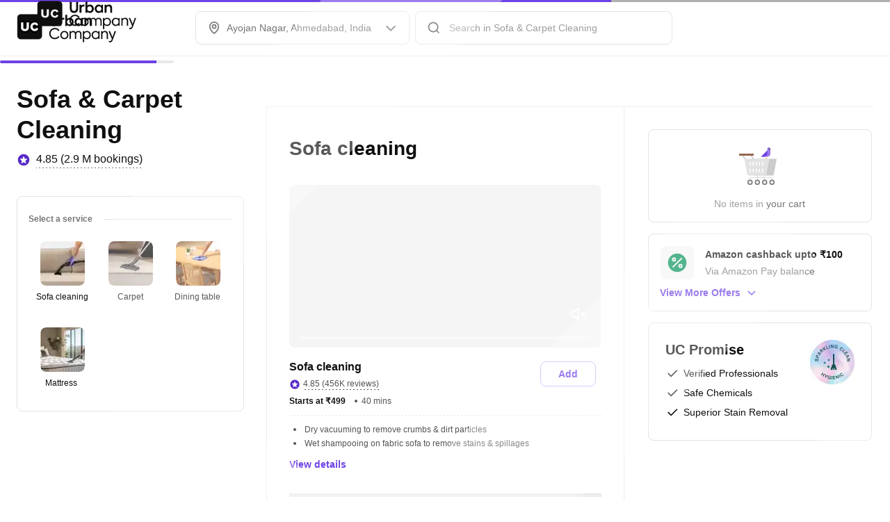

--- FILE ---
content_type: text/html; charset=utf-8
request_url: https://www.urbancompany.com/ahmedabad-professional-sofa-cleaning-ayojan-nagar
body_size: 110098
content:

              <!doctype html>
            <html lang=en dir=ltr>
              <head>
                <style nonce="CARNGetMarkupAndStyles" id="react-native-stylesheet">[stylesheet-group="0"]{}
body{margin:0;}
button::-moz-focus-inner,input::-moz-focus-inner{border:0;padding:0;}
html{-ms-text-size-adjust:100%;-webkit-text-size-adjust:100%;-webkit-tap-highlight-color:rgba(0,0,0,0);}
input::-webkit-search-cancel-button,input::-webkit-search-decoration,input::-webkit-search-results-button,input::-webkit-search-results-decoration{display:none;}
[stylesheet-group="1"]{}
.css-11aywtz{-moz-appearance:textfield;-webkit-appearance:none;background-color:rgba(0,0,0,0.00);border-bottom-left-radius:0px;border-bottom-right-radius:0px;border-top-left-radius:0px;border-top-right-radius:0px;border:0 solid black;box-sizing:border-box;font:14px -apple-system,BlinkMacSystemFont,"Segoe UI",Roboto,Helvetica,Arial,sans-serif;margin:0px;padding:0px;resize:none;}
.css-146c3p1{background-color:rgba(0,0,0,0.00);border:0 solid black;box-sizing:border-box;color:rgba(0,0,0,1.00);display:inline;font:14px -apple-system,BlinkMacSystemFont,"Segoe UI",Roboto,Helvetica,Arial,sans-serif;list-style:none;margin:0px;padding:0px;position:relative;text-align:start;text-decoration:none;white-space:pre-wrap;word-wrap:break-word;}
.css-175oi2r{align-items:stretch;background-color:rgba(0,0,0,0.00);border:0 solid black;box-sizing:border-box;display:flex;flex-basis:auto;flex-direction:column;flex-shrink:0;list-style:none;margin:0px;min-height:0px;min-width:0px;padding:0px;position:relative;text-decoration:none;z-index:0;}
.css-1jxf684{background-color:rgba(0,0,0,0.00);border:0 solid black;box-sizing:border-box;color:inherit;display:inline;font:inherit;list-style:none;margin:0px;padding:0px;position:relative;text-align:inherit;text-decoration:none;white-space:inherit;word-wrap:break-word;}
.css-9pa8cd{bottom:0px;height:100%;left:0px;opacity:0;position:absolute;right:0px;top:0px;width:100%;z-index:-1;}
[stylesheet-group="2"]{}
.r-1064s9p{margin:4px;}
.r-11mg6pl{border-bottom-color:rgba(255,255,255,1.00);border-left-color:rgba(255,255,255,1.00);border-right-color:rgba(255,255,255,1.00);border-top-color:rgba(255,255,255,1.00);}
.r-13awgt0{flex:1;}
.r-1471scf{display:inline;}
.r-17gur6a{border-bottom-left-radius:0px;border-bottom-right-radius:0px;border-top-left-radius:0px;border-top-right-radius:0px;}
.r-1867qdf{border-bottom-left-radius:16px;border-bottom-right-radius:16px;border-top-left-radius:16px;border-top-right-radius:16px;}
.r-18c69zk{border-bottom-left-radius:100px;border-bottom-right-radius:100px;border-top-left-radius:100px;border-top-right-radius:100px;}
.r-1adg3ll{display:block;}
.r-1awa8pu{border-bottom-color:rgba(101,119,134,1.00);border-left-color:rgba(101,119,134,1.00);border-right-color:rgba(101,119,134,1.00);border-top-color:rgba(101,119,134,1.00);}
.r-1bq2mok{margin:3px;}
.r-1c1mlus{border-bottom-left-radius:108px;border-bottom-right-radius:108px;border-top-left-radius:108px;border-top-right-radius:108px;}
.r-1chv917{border-bottom-left-radius:92px;border-bottom-right-radius:92px;border-top-left-radius:92px;border-top-right-radius:92px;}
.r-1d4xg89{border-bottom-color:rgba(170,184,194,1.00);border-left-color:rgba(170,184,194,1.00);border-right-color:rgba(170,184,194,1.00);border-top-color:rgba(170,184,194,1.00);}
.r-1dumxj3{margin:2px;}
.r-1dzdj1l{border-bottom-left-radius:10px;border-bottom-right-radius:10px;border-top-left-radius:10px;border-top-right-radius:10px;}
.r-1fuqb1j{border-bottom-left-radius:24px;border-bottom-right-radius:24px;border-top-left-radius:24px;border-top-right-radius:24px;}
.r-1hf1z12{border-bottom-width:16px;border-left-width:16px;border-right-width:16px;border-top-width:16px;}
.r-1j16mh1{border-bottom-left-radius:100%;border-bottom-right-radius:100%;border-top-left-radius:100%;border-top-right-radius:100%;}
.r-1jkafct{border-bottom-left-radius:2px;border-bottom-right-radius:2px;border-top-left-radius:2px;border-top-right-radius:2px;}
.r-1jwulwa{overflow-x:scroll;overflow-y:scroll;}
.r-1jyn79y{border-bottom-color:rgba(0,150,136,1.00);border-left-color:rgba(0,150,136,1.00);border-right-color:rgba(0,150,136,1.00);border-top-color:rgba(0,150,136,1.00);}
.r-1llaxt6{border-bottom-left-radius:30px;border-bottom-right-radius:30px;border-top-left-radius:30px;border-top-right-radius:30px;}
.r-1phboty{border-bottom-style:solid;border-left-style:solid;border-right-style:solid;border-top-style:solid;}
.r-1q9bdsx{border-bottom-left-radius:12px;border-bottom-right-radius:12px;border-top-left-radius:12px;border-top-right-radius:12px;}
.r-1sp51qo{padding:10px;}
.r-1udh08x{overflow-x:hidden;overflow-y:hidden;}
.r-1uul482{border-bottom-left-radius:109px;border-bottom-right-radius:109px;border-top-left-radius:109px;border-top-right-radius:109px;}
.r-1xc7w19{border-bottom-color:rgba(0,0,0,1.00);border-left-color:rgba(0,0,0,1.00);border-right-color:rgba(0,0,0,1.00);border-top-color:rgba(0,0,0,1.00);}
.r-1xfd6ze{border-bottom-left-radius:8px;border-bottom-right-radius:8px;border-top-left-radius:8px;border-top-right-radius:8px;}
.r-1yadl64{border-bottom-width:0px;border-left-width:0px;border-right-width:0px;border-top-width:0px;}
.r-1yav64w{border-bottom-color:rgba(245,245,245,1.00);border-left-color:rgba(245,245,245,1.00);border-right-color:rgba(245,245,245,1.00);border-top-color:rgba(245,245,245,1.00);}
.r-3s1g2a{border-bottom-color:rgba(97,20,11,1.00);border-left-color:rgba(97,20,11,1.00);border-right-color:rgba(97,20,11,1.00);border-top-color:rgba(97,20,11,1.00);}
.r-42olwf{border-bottom-color:rgba(0,0,0,0.00);border-left-color:rgba(0,0,0,0.00);border-right-color:rgba(0,0,0,0.00);border-top-color:rgba(0,0,0,0.00);}
.r-4a18lf{border-bottom-color:rgba(255,0,0,1.00);border-left-color:rgba(255,0,0,1.00);border-right-color:rgba(255,0,0,1.00);border-top-color:rgba(255,0,0,1.00);}
.r-60ke3l{border-bottom-color:rgba(0,128,0,1.00);border-left-color:rgba(0,128,0,1.00);border-right-color:rgba(0,128,0,1.00);border-top-color:rgba(0,128,0,1.00);}
.r-6koalj{display:flex;}
.r-6ncur5{border-bottom-left-radius:18px;border-bottom-right-radius:18px;border-top-left-radius:18px;border-top-right-radius:18px;}
.r-9x6qib{border-bottom-color:rgba(204,214,221,1.00);border-left-color:rgba(204,214,221,1.00);border-right-color:rgba(204,214,221,1.00);border-top-color:rgba(204,214,221,1.00);}
.r-a9p05{flex:none;}
.r-aci1zz{border-bottom-color:rgba(237,237,237,1.00);border-left-color:rgba(237,237,237,1.00);border-right-color:rgba(237,237,237,1.00);border-top-color:rgba(237,237,237,1.00);}
.r-bztko3{overflow-x:visible;overflow-y:visible;}
.r-cdmcib{border-bottom-left-radius:3px;border-bottom-right-radius:3px;border-top-left-radius:3px;border-top-right-radius:3px;}
.r-crgep1{margin:0px;}
.r-d045u9{border-bottom-width:2px;border-left-width:2px;border-right-width:2px;border-top-width:2px;}
.r-edyy15{padding:8px;}
.r-fx7oqy{border-bottom-color:rgba(0,0,255,1.00);border-left-color:rgba(0,0,255,1.00);border-right-color:rgba(0,0,255,1.00);border-top-color:rgba(0,0,255,1.00);}
.r-hvic4v{display:none;}
.r-jgcjvd{margin:10px;}
.r-kdyh1x{border-bottom-left-radius:6px;border-bottom-right-radius:6px;border-top-left-radius:6px;border-top-right-radius:6px;}
.r-krxsd3{display:-webkit-box;}
.r-nsbfu8{padding:16px;}
.r-qpntkw{padding:6px;}
.r-rs99b7{border-bottom-width:1px;border-left-width:1px;border-right-width:1px;border-top-width:1px;}
.r-t23y2h{border-bottom-left-radius:14px;border-bottom-right-radius:14px;border-top-left-radius:14px;border-top-right-radius:14px;}
.r-t60dpp{padding:0px;}
.r-tuq35u{padding:4px;}
.r-wh77r2{border-bottom-color:rgba(227,227,227,1.00);border-left-color:rgba(227,227,227,1.00);border-right-color:rgba(227,227,227,1.00);border-top-color:rgba(227,227,227,1.00);}
.r-xoduu5{display:inline-flex;}
.r-y47klf{border-bottom-left-radius:20px;border-bottom-right-radius:20px;border-top-left-radius:20px;border-top-right-radius:20px;}
.r-ywje51{margin:auto;}
.r-z2wwpe{border-bottom-left-radius:4px;border-bottom-right-radius:4px;border-top-left-radius:4px;border-top-right-radius:4px;}
[stylesheet-group="2.1"]{}
.r-11f147o{padding-bottom:8px;padding-top:8px;}
.r-11gswi8{padding-left:3px;padding-right:3px;}
.r-12kyg2d{margin-bottom:16px;margin-top:16px;}
.r-12ro73q{margin-left:3px;margin-right:3px;}
.r-1537yvj{margin-left:4px;margin-right:4px;}
.r-18c5d7m{padding-left:6px;padding-right:6px;}
.r-1e084wi{padding-left:0px;padding-right:0px;}
.r-1fkl15p{padding-left:32px;padding-right:32px;}
.r-1ih2u13{margin-left:14px;margin-right:14px;}
.r-1j93nrh{margin-left:0px;margin-right:0px;}
.r-1mkv55d{padding-bottom:0px;padding-top:0px;}
.r-1ml3abn{padding-bottom:14px;padding-top:14px;}
.r-1mmae3n{padding-bottom:12px;padding-top:12px;}
.r-1ntr0p{padding-left:5px;padding-right:5px;}
.r-1p4mezk{margin-left:18px;margin-right:18px;}
.r-1xpp3t0{margin-left:16px;margin-right:16px;}
.r-3o4zer{padding-left:12px;padding-right:12px;}
.r-3pj75a{padding-left:16px;padding-right:16px;}
.r-8dgmk1{margin-left:8px;margin-right:8px;}
.r-b9tw7p{margin-bottom:24px;margin-top:24px;}
.r-bx70bn{margin-bottom:8px;margin-top:8px;}
.r-cnw61z{padding-bottom:4px;padding-top:4px;}
.r-cxgwc0{padding-left:24px;padding-right:24px;}
.r-dd0y9b{padding-bottom:20px;padding-top:20px;}
.r-ddtstp{margin-bottom:0px;margin-top:0px;}
.r-is05cd{padding-left:8px;padding-right:8px;}
.r-iwh88d{margin-left:-16px;margin-right:-16px;}
.r-jusfrs{margin-left:12px;margin-right:12px;}
.r-lcslpx{margin-left:10px;margin-right:10px;}
.r-lzsi8w{padding-left:2px;padding-right:2px;}
.r-n7gxbd{padding-left:4px;padding-right:4px;}
.r-o8wjku{padding-left:48px;padding-right:48px;}
.r-rehuqn{padding-bottom:5px;padding-top:5px;}
.r-u9wvl5{padding-left:20px;padding-right:20px;}
.r-vuvdlw{padding-bottom:6px;padding-top:6px;}
.r-w7s2jr{padding-bottom:16px;padding-top:16px;}
.r-wnp491{margin-left:2px;margin-right:2px;}
.r-ws14{margin-bottom:6px;margin-top:6px;}
.r-xjggfu{padding-bottom:3px;padding-top:3px;}
.r-zo2zu6{padding-bottom:24px;padding-top:24px;}
[stylesheet-group="2.2"]{}
.r-10s2tm5{left:0%;}
.r-112rj3o{margin-right:4px;}
.r-16o8guy{right:100%;}
.r-1lhssrw{margin-left:13px;}
.r-1y4cvc8{margin-left:8px;}
.r-ahfpgj{margin-right:13px;}
.r-dqe1q{right:0%;}
.r-rci37q{left:100%;}
[stylesheet-group="3"]{}
.r-102db6o{//www-urbancompany-com/painting-shp-fulfilment-near-me:;}
.r-105ug2t{pointer-events:auto!important;}
.r-106n3zg{width:192px;}
.r-109y4c4{height:1px;}
.r-10bl8iw{border-bottom-color:rgba(245,245,245,1.00);}
.r-10g5efv{width:4px;}
.r-10glbzp{height:208px;}
.r-10ptun7{height:16px;}
.r-10sxwa4{//www-urbancompany-com/bangalore-massage-for-men:;}
.r-10uzdvm{margin-right:76px;}
.r-10uztvz{right:-15px;}
.r-10v3vxq{transform:scaleX(-1);}
.r-10vbqd7{width:93.94107837687604%;}
.r-10x49cs{font-size:10px;}
.r-10xqauy{padding-top:env(safe-area-inset-top);}
.r-114ovsg{border-right-color:rgba(0,0,0,0.00);}
.r-115r6f9{width:3.3364813815434426%;}
.r-116b19x{padding-left:40px;}
.r-116e5nf{//www-urbancompany-com/plumbers-near-me:;}
.r-1178u5e{//www-urbancompany-com/near-me/washing-machine-repair-vc-near-me:;}
.r-11bh2at{width:1.0172988795316587%;}
.r-11c0sde{margin-top:24px;}
.r-11g3r6m{padding-right:24px;}
.r-11hvm9x{top:81px;}
.r-11j9u27{visibility:hidden;}
.r-11mpjr4{background-color:rgba(223,223,223,1.00);}
.r-11nfnuw{padding-top:48px;}
.r-11raofu{//www-urbancompany-com/near-me/ro-service-near-me:;}
.r-11rk87y{padding-bottom:32px;}
.r-11suhw8{width:0.6904140765066955%;}
.r-11udlyb{background-color:rgba(0,150,136,1.00);}
.r-11v9gyu{//www-urbancompany-com/bangalore-mens-grooming:;}
.r-11wrixw{margin-left:0px;}
.r-11xbo3g{right:-25px;}
.r-11y90ea{width:3.0180020304903716%;}
.r-11yh6sk{overflow-x:hidden;}
.r-11z4r4f{width:3.265655577299413%;}
.r-127aexq{width:1.5084294587400178%;}
.r-12l2h2e{//www-urbancompany-com/chennai-professional-sofa-cleaning:;}
.r-12oa4ik{margin-top:27px;}
.r-12qh9nz{font-family:os_bold;}
.r-12sj0mo{width:1.7687379544878559%;}
.r-12tzs1u{border-top-width:6px;}
.r-12v7j0x{width:91.88304527678712%;}
.r-12vffkv>*{pointer-events:auto;}
.r-12vffkv{pointer-events:none!important;}
.r-12vgi1z{border-top-color:rgba(255,255,255,0.01);}
.r-12w11dj{width:2.8716168543448197%;}
.r-12ym1je{width:18px;}
.r-12zywea{width:0.2949852507374631%;}
.r-135wba7{line-height:24px;}
.r-136ojw6{z-index:2;}
.r-139bd39{width:184px;}
.r-13aq9py{animation-name:r-1iq689l;}
.r-13c9v75{width:2.107209445256455%;}
.r-13dbl4v{width:1.2720156555772992%;}
.r-13f0itf{background-color:rgba(7,121,76,1.00);}
.r-13gxpnn{color:rgba(176,176,176,1.00);}
.r-13hce6t{margin-left:4px;}
.r-13i2qzh{border-top-color:rgba(15,15,15,1.00);}
.r-13j98v5{//www-urbancompany-com/near-me/daikin-ac-service-near-me:;}
.r-13l2t4g{border-right-width:1px;}
.r-13movgb{width:327.33333333333337px;}
.r-13qz1uu{width:100%;}
.r-13tjlyg{transition-duration:0.1s;}
.r-13wfysu{-webkit-text-decoration-line:none;text-decoration-line:none;}
.r-13yce4e{border-top-width:0px;}
.r-13yjlwk{//www-urbancompany-com/wall-makeover-near-me:;}
.r-13ypeef{height:233px;}
.r-140s50a{//www-urbancompany-com/hyderabad-salon-luxe:;}
.r-141vt6c{width:2.163498686447226%;}
.r-142tt33{-webkit-text-decoration-line:line-through;text-decoration-line:line-through;}
.r-1444osr{margin-top:18px;}
.r-144iecu{font-family:os_semi_bold;}
.r-146iojx{max-width:300px;}
.r-1472mwg{height:24px;}
.r-14792hc{left:-64px;}
.r-14an4pc{width:1.2092147945160252%;}
.r-14ciuzs{height:288px;}
.r-14eup4l{top:3px;}
.r-14g9xfz{//www-urbancompany-com/near-me/free-dc-near-me:;}
.r-14gqq1x{margin-top:4px;}
.r-14hbusd{width:0.9964325255258949%;}
.r-14lw9ot{background-color:rgba(255,255,255,1.00);}
.r-14q5wjw{padding-right:2px;}
.r-14qjzug{max-width:250px;}
.r-14qwf9s{align-items:unset;}
.r-14sbq61{background-color:rgba(33,150,243,1.00);}
.r-14x5tx4{height:234px;}
.r-150rngu{-webkit-overflow-scrolling:touch;}
.r-15282we{background-color:rgba(237,237,237,1.00);}
.r-15a1up5{border-left-width:10px;}
.r-15d164r{margin-bottom:10px;}
.r-15i92mo{box-shadow:0px 0px 0px rgba(0,0,0,0.00);}
.r-15ihlnj{//www-urbancompany-com/painting-services-near-me:;}
.r-15ka1bz{height:192px;}
.r-15me7ik{width:1.1343495214462957%;}
.r-15p9odt{width:173.33333333333334px;}
.r-15t7ei{border-right-color:rgba(227,227,227,1.00);}
.r-15xlzsq{background-color:rgba(255,241,229,1.00);}
.r-15ysp7h{min-height:32px;}
.r-15ze8wy{width:0.8469864754470363%;}
.r-15zeulg{padding-top:3px;}
.r-15zivkp{margin-bottom:4px;}
.r-161eiji{width:1.0939516002139913%;}
.r-16apwy3{width:0.7941501955158301%;}
.r-16dba41{font-weight:400;}
.r-16eto9q{width:12px;}
.r-16l9doz{height:auto;}
.r-16ow0wt{//www-urbancompany-com/electrician-density-near-me:;}
.r-16r404c{width:1.8653453803555815%;}
.r-16y2uox{flex-grow:1;}
.r-173mn98{align-self:flex-end;}
.r-173mzie{transform:scaleY(-1);}
.r-174rb6s{height:368px;}
.r-1777fci{justify-content:center;}
.r-17bb2tj{animation-duration:0.75s;}
.r-17bc27a{width:93.86565537423294%;}
.r-17bteyw{//www-urbancompany-com/kolkata-mens-grooming:;}
.r-17c1crx{width:1.5937802898005424%;}
.r-17c3jg3{background-color:rgba(0,0,0,0.80);}
.r-17gseci{width:0.9265098515344582%;}
.r-17jzprp{left:26px;}
.r-17leim2{background-repeat:repeat;}
.r-17s6mgv{justify-content:flex-end;}
.r-184en5c{z-index:1;}
.r-18ieacz{-moz-transition:all ease;-webkit-transition:all ease;transition:all ease;}
.r-18p9mlk{width:1.108495193250932%;}
.r-18tzken{width:56px;}
.r-18u37iz{flex-direction:row;}
.r-18upcii{width:0.9351394149493912%;}
.r-18xpdp6{width:1.107317596651815%;}
.r-193pyuj{width:378.6666666666667px;}
.r-199wky7{width:30px;}
.r-19bllq0{left:-25px;}
.r-19eyfmh{width:640px;}
.r-19g7n1j{//www-urbancompany-com/near-me/electrician-density-near-me:;}
.r-19i0s1y{//www-urbancompany-com/jaipur-massage-for-men:;}
.r-19i43ro{margin-top:-1px;}
.r-19iimpg{//www-urbancompany-com/pest-control-near-me:;}
.r-19kg5mk{bottom:-7px;}
.r-19pm3xj{width:0.9942264001500719%;}
.r-19tjxh9{width:26px;}
.r-19u6a5r{margin-left:12px;}
.r-19wmn03{width:20px;}
.r-19yb0eb{height:188px;}
.r-19z077z{touch-action:none;}
.r-1a3wtwv{//www-urbancompany-com/party-makeup-artist-near-me:;}
.r-1a59izv{height:6.1px;}
.r-1a7cp4j{width:3.7236957474791756%;}
.r-1a9ouzk{width:1.4095482667178485%;}
.r-1abcx7b{width:2.812416132450551%;}
.r-1abnn5w{animation-play-state:paused;}
.r-1acpoxo{width:36px;}
.r-1ad82eu{width:3.3140998060930396%;}
.r-1aiqnjv{font-family:monospace,monospace;}
.r-1ao79uu{width:1.3899472243388933%;}
.r-1aockid{width:40px;}
.r-1aqlll8{left:-15px;}
.r-1attr5t{width:3.266845126891065%;}
.r-1awozwy{align-items:center;}
.r-1ax12uj{width:231px;}
.r-1ay1djp{animation-duration:1s;}
.r-1b1g84l{bottom:-8px;}
.r-1b1obt9{width:216px;}
.r-1b2lp9z{width:0.6969556713498664%;}
.r-1b2z7po{width:59px;}
.r-1b43r93{font-size:14px;}
.r-1b7u577{margin-right:12px;}
.r-1b9k1or{width:449.33333333333337px;}
.r-1baxesd{min-width:50px;}
.r-1bimnjm{//www-urbancompany-com/near-me/furniture-assembly-near-me:;}
.r-1bk4yqu{//www-urbancompany-com/near-me/salon-basics-near-me:;}
.r-1bkezv5{//www-urbancompany-com/dubai-spa-at-home:;}
.r-1blnp2b{width:72px;}
.r-1bphngo{width:462px;}
.r-1bpq135{width:92.80048221252669%;}
.r-1bsf1nb{width:3.0822857006585878%;}
.r-1bvkof7{width:108px;}
.r-1bylmt5{position:static;}
.r-1bymd8e{margin-top:2px;}
.r-1c1gj4h{border-top-color:rgba(0,0,0,0.00);}
.r-1c3ridm{width:1.1134155659862461%;}
.r-1c5qz3y{width:0.8871783914357987%;}
.r-1c5rqsx{//www-urbancompany-com/bangalore-routines-bathroom-cleaning:;}
.r-1c6unfx{forced-color-adjust:none;}
.r-1c75k5q{//www-urbancompany-com/bathroom-subscription-service-near-me:;}
.r-1c81d0j{background-image:linear-gradient(
		to right,
		#545454
			40%,
		rgba(255, 255, 255, 0) 0%
	);}
.r-1ca4gvn{//www-urbancompany-com/hofuf-routines-cleaning:;}
.r-1cklop6{left:-24px;}
.r-1cmap2d{width:3.8516269803623944%;}
.r-1cwi959{width:92.13045019496633%;}
.r-1cwl3u0{line-height:16px;}
.r-1d09ksm{align-items:baseline;}
.r-1d2f490{left:0px;}
.r-1d4yvf4{bottom:-6px;}
.r-1d5kdc7{flex-direction:column-reverse;}
.r-1d7fvdj{justify-content:space-evenly;}
.r-1d90tg{width:2.5052192066805845%;}
.r-1ddef8g{-webkit-text-decoration-line:underline;text-decoration-line:underline;}
.r-1dernwh{height:70%;}
.r-1djlb7w{//www-urbancompany-com/pune-mens-grooming:;}
.r-1duacwp{width:236.8px;}
.r-1e8hpbe{width:0.728937714378833%;}
.r-1e9m00o{background-image:linear-gradient(
		to right,
		#E3E3E3
			40%,
		rgba(255, 255, 255, 0) 0%
	);}
.r-1e9qzpg{border-bottom-color:rgba(15,15,15,1.00);}
.r-1eb9v8w{width:91.8318945071625%;}
.r-1eczlq8{//www-urbancompany-com/mumbai-salon-luxe:;}
.r-1ed4t04{//www-urbancompany-com/near-me/plumbers-near-me:;}
.r-1ei5mc7{cursor:inherit;}
.r-1ej1qmr{top:20px;}
.r-1ej5qbt{font-family:os_regular;}
.r-1emfj84{width:370.6666666666667px;}
.r-1enmn6z{width:2.9868145404482673%;}
.r-1enofrn{font-size:12px;}
.r-1es20x3{width:3.773688971253337%;}
.r-1esn6jt{//www-urbancompany-com/microwave-repair-near-me:;}
.r-1euycsn{flex-direction:row-reverse;}
.r-1ewcgjf{box-shadow:0px 1px 3px rgba(0,0,0,0.5);}
.r-1exprpw{width:2.2330774598743894%;}
.r-1exs34p{width:757.3333333333334px;}
.r-1eyfq8h{//www-urbancompany-com/chandigarh-professional-cleaning-services:;}
.r-1eyk96t{//www-urbancompany-com/mumbai-professional-sofa-cleaning:;}
.r-1f06723{width:0.7463652804403847%;}
.r-1f161ge{width:91.29571698595991%;}
.r-1f529hi{line-height:14px;}
.r-1f6r7vd{margin-left:5px;}
.r-1f720gc{width:50%;}
.r-1f8kpky{//www-urbancompany-com/chennai-mens-grooming:;}
.r-1fetifu{width:1.1804329344058597%;}
.r-1ff274t{text-align:right;}
.r-1ff5aok{right:20px;}
.r-1ffj0ar{background-color:rgba(0,0,0,0.40);}
.r-1fpfjz2{width:1.7541523815863929%;}
.r-1fxhvzj{width:94.41717791411043%;}
.r-1fzf559{width:0.9645661823286165%;}
.r-1g018a{//www-urbancompany-com/plumbers-amazon-near-me:;}
.r-1g40b8q{z-index:3;}
.r-1g5g7fs{width:95.19412724306689%;}
.r-1g7fiml{height:30px;}
.r-1g80hic{opacity:0.8;}
.r-1g8s77s{box-shadow:0px 4px 12px rgba(15,15,15,0.06);}
.r-1g94qm0{margin-top:5px;}
.r-1g9d1vs{width:1.4198633270851475%;}
.r-1g9pssq{width:0.9130917916776325%;}
.r-1ghnjzg{width:92.40491966960153%;}
.r-1ghxqbu{font-variant:tabular-nums;}
.r-1gj3ysc{width:2.2159152930902737%;}
.r-1glkqn6{width:80px;}
.r-1gprfek{height:NaNpx;}
.r-1gsw9xo{width:93.7948367283284%;}
.r-1gwld19{min-width:100px;}
.r-1gymjhz{width:68px;}
.r-1h0z5md{justify-content:flex-start;}
.r-1h1y5rc{width:1.9142148174406242%;}
.r-1h2t8mc{width:0px;}
.r-1h30z18{//www-urbancompany-com/kochi-professional-cleaning-services:;}
.r-1h5g59e{width:1.0495420168658576%;}
.r-1h8ys4a{padding-top:4px;}
.r-1habvwh{align-items:flex-start;}
.r-1hjwoze{height:18px;}
.r-1hn0f9y{width:51.333333333333336px;}
.r-1hswq0s{width:0.6906048958954226%;}
.r-1hvjb8t{padding-right:4px;}
.r-1hxq0ab{padding-left:48px;}
.r-1i0woge{width:0%;}
.r-1i3t3z3{width:1.0690592713431213%;}
.r-1i6k5x{//www-urbancompany-com/bangalore-ac-service-repair:;}
.r-1i6wzkk{-moz-transition-property:opacity;-webkit-transition-property:opacity;transition-property:opacity;}
.r-1i8mm3o{width:1.343264173442934%;}
.r-1ia4uf7{width:0.32222334105326755%;}
.r-1ielgck{animation-duration:300ms;}
.r-1ifxtd0{margin-bottom:16px;}
.r-1ig9o4k{width:1.2353228962818004%;}
.r-1il6pt6{width:1.0557489713794819%;}
.r-1iln25a{word-wrap:normal;}
.r-1imvoj4{//www-urbancompany-com/patna-professional-cleaning-services:;}
.r-1iogy9v{width:3.112558812884546%;}
.r-1iusvr4{flex-basis:0px;}
.r-1iww7jx{width:28px;}
.r-1ixs0uu{width:228px;}
.r-1j0jq9w{//www-urbancompany-com/near-me/termite-control-near-me:;}
.r-1j4vjfj{//www-urbancompany-com/near-me/women-hair-services-near-me:;}
.r-1j6l8hp{width:20%;}
.r-1j71a6o{width:240.66666666666669px;}
.r-1janqcz{width:16px;}
.r-1jblj4v{width:0.7795401963440816%;}
.r-1jcvd7r{flex-direction:unset;}
.r-1jg9483{width:8px;}
.r-1jqvuh0{width:410.6666666666667px;}
.r-1jy2w8o{top:1px;}
.r-1jy547w{//www-urbancompany-com/pune-painting-shp-sku-survey:;}
.r-1k4zv7s{padding-top:26px;}
.r-1k6qkp0{width:3.102445648163181%;}
.r-1k8b0qd{width:323.33333333333337px;}
.r-1kb76zh{margin-right:8px;}
.r-1kfrs79{font-weight:600;}
.r-1khnkhu{color:rgba(51,51,51,1.00);}
.r-1kihuf0{align-self:center;}
.r-1kpajeh{width:2.484867093604702%;}
.r-1kruhyc{width:93.83781334584%;}
.r-1kz93ta{//www-urbancompany-com/chennai-painting-shp-sku-survey:;}
.r-1kzm2oy{border-left-color:rgba(15,15,15,1.00);}
.r-1l03nzq{width:91.4178331940889%;}
.r-1l0aqdo{//www-urbancompany-com/near-me/party-makeup-artist-near-me:;}
.r-1l64uao{width:218px;}
.r-1l7z4oj{padding-bottom:16px;}
.r-1lah88j{width:2.112284602556976%;}
.r-1ld3bg{top:-4px;}
.r-1ldzwu0{animation-timing-function:linear;}
.r-1ljd8xs{border-left-width:1px;}
.r-1ljj7th{height:132px;}
.r-1loqt21{cursor:pointer;}
.r-1lp8a6f{//www-urbancompany-com/near-me/chimney-hob-repair-near-me:;}
.r-1ltxw6s{width:359.33333333333337px;}
.r-1lw232n{//www-urbancompany-com/near-me/fridge-repair-near-me:;}
.r-1m04atk{padding-left:8px;}
.r-1m30z5e{width:92.54371747343357%;}
.r-1m4drjs{top:-6px;}
.r-1m4jkgs{//www-urbancompany-com/hyderabad-painting-shp-sku-survey:;}
.r-1m4q9i8{width:1.996964234892325%;}
.r-1mdbw0j{padding-bottom:0px;}
.r-1mhb1uw{width:42px;}
.r-1mit4dn{width:227px;}
.r-1mlwlqe{flex-basis:auto;}
.r-1mm2rtt{max-width:40%;}
.r-1mmqeh{width:4.62170888393303%;}
.r-1mnahxq{margin-top:0px;}
.r-1moa9a3{//www-urbancompany-com/near-me/mg-luxe-near-me:;}
.r-1moh23t{bottom:16px;}
.r-1mpfcey{//www-urbancompany-com/near-me/carpenters-density-near-me:;}
.r-1mrlafo{background-position:0;}
.r-1mu4x6q{padding-right:76px;}
.r-1mu9604{width:0.9764908418705726%;}
.r-1muvv40{animation-iteration-count:infinite;}
.r-1mvidju{width:2.735075683670579%;}
.r-1mwlp6a{height:56px;}
.r-1mxmklh{max-height:54px;}
.r-1mylm2c{href:https:;}
.r-1nc4zph{width:92.23336594911937%;}
.r-1nflyc{href:;}
.r-1niffwt{width:95px;}
.r-1niwhzg{background-color:rgba(0,0,0,0.00);}
.r-1njcn02{height:96px;}
.r-1nlw0im{bottom:8px;}
.r-1nqm4ae{//www-urbancompany-com/near-me/salon-luxe-near-me:;}
.r-1ny4l3l{outline-style:none;}
.r-1o164lw{//www-urbancompany-com/jaipur-ro-purchase:;}
.r-1o6x00r{width:46.86px;}
.r-1o7vmff{width:92.33209077234974%;}
.r-1o8y93a{width:0.5973433938536509%;}
.r-1oarr1d{width:2.4399324956274415%;}
.r-1ocf4r9{scroll-snap-type:y mandatory;}
.r-1odsqn4{background-size:5px
		1px;}
.r-1oji4za{width:30%;}
.r-1ok911v{border-bottom-color:rgba(227,227,227,1.00);}
.r-1okvhli{//www-urbancompany-com/bhopal-ro-purchase:;}
.r-1ornqim{width:3.0769733830357726%;}
.r-1oszu61{align-items:stretch;}
.r-1otaq2c{width:0.6767820106975221%;}
.r-1otgn73{touch-action:manipulation;}
.r-1oub1zv{box-shadow:0px 4px 16px rgba(15,15,15,0.08);}
.r-1ov3vkn{width:1.0790381619829954%;}
.r-1ovo9ad{width:360px;}
.r-1ow6zhx{margin-left:16px;}
.r-1ozfoo7{margin-left:15px;}
.r-1p0dtai{bottom:0px;}
.r-1p15tyf{width:0.6990118639267394%;}
.r-1p8gi3x{width:205.33333333333334px;}
.r-1p9k9s5{width:233px;}
.r-1pcdyqj{margin-right:6px;}
.r-1peese0{margin-bottom:24px;}
.r-1pgswnq{right:12px;}
.r-1ph75f1{height:80px;}
.r-1pi2tsx{height:100%;}
.r-1pl7oy7{min-height:48px;}
.r-1pocwcc{width:1.0359073438431339%;}
.r-1pt6hil{border-top-color:rgba(227,227,227,1.00);}
.r-1pwx3x0{z-index:99999;}
.r-1pyaxff{padding-right:8px;}
.r-1pz39u2{align-self:stretch;}
.r-1q142lx{flex-shrink:0;}
.r-1q7je33{width:368px;}
.r-1qd0xha{font-family:-apple-system,BlinkMacSystemFont,"Segoe UI",Roboto,Helvetica,Arial,sans-serif;}
.r-1qd7xl{top:12px;}
.r-1qewag5{width:256px;}
.r-1qfoi16{padding-right:10px;}
.r-1qg1duv{//www-urbancompany-com/ahmedabad-salon-luxe:;}
.r-1qhn6m8{padding-left:16px;}
.r-1qimiim{color:rgba(15,15,15,1.00);}
.r-1qo90e2{width:288px;}
.r-1qortcd{padding-right:6px;}
.r-1qulhi1{animation-name:r-1pzkwqh;}
.r-1qzuina{background-color:rgba(38,38,38,1.00);}
.r-1r23xlk{//www-urbancompany-com/visakhapatnam-ro-purchase:;}
.r-1r6ig80{height:222px;}
.r-1r74h94{left:8px;}
.r-1r76h38{flex-basis:30%;}
.r-1r8g8re{height:36px;}
.r-1r8to79{width:0.7037444516104556%;}
.r-1rbgwhs{width:1.550006150818059%;}
.r-1rngwi6{margin-left:6px;}
.r-1rnoaur{overflow-y:auto;}
.r-1rsibix{//www-urbancompany-com/near-me/epc-stores-vc-near-me:;}
.r-1rttkqs{width:400px;}
.r-1s2bzr4{margin-top:12px;}
.r-1s329i0{width:488px;}
.r-1s3egr7{z-index:100;}
.r-1s5e0e9{width:1.5230493565727317%;}
.r-1scp2la{width:91.8702808223703%;}
.r-1senoxx{//www-urbancompany-com/near-me/spa-near-me:;}
.r-1sg8ghl{z-index:1000;}
.r-1slwowv{width:608px;}
.r-1sn7ly2{height:54px;}
.r-1sqjfdd{width:144px;}
.r-1ssacmo{width:3.0366700555672104%;}
.r-1stnnxa{width:1.192721842332783%;}
.r-1svt5kg{right:-8px;}
.r-1sx7gnb{//www-urbancompany-com/near-me/carpenters-near-me:;}
.r-1sxrcry{background-size:auto;}
.r-1t01tom{margin-top:auto;}
.r-1t0c1u9{//www-urbancompany-com/hyderabad-ac-service-repair:;}
.r-1t272cq{//www-urbancompany-com/geyser-repair-near-me:;}
.r-1t2hasf{padding-bottom:18px;}
.r-1t3ejpf{//www-urbancompany-com/chandigarh-house-painters:;}
.r-1t7dchr{width:93.69646519483653%;}
.r-1tdccak{//www-urbancompany-com/near-me/voltas-ac-service-near-me:;}
.r-1thh1ng{//www-urbancompany-com/bhubaneswar-professional-cleaning-services:;}
.r-1tlezkj{background-color:rgba(87,42,200,1.00);}
.r-1tml5ns{width:227.2px;}
.r-1tp4qdl{width:0.8330707929408484%;}
.r-1twlpkw{width:1.282666495769514%;}
.r-1u37ov0{height:218px;}
.r-1u6bvfq{right:-64px;}
.r-1u6cc2g{//www-urbancompany-com/delhi-ncr-ac-service-repair:;}
.r-1u87cee{width:2.8176280664381057%;}
.r-1uakxs{width:256.6666666666667px;}
.r-1udbk01{text-overflow:ellipsis;}
.r-1ufvz3m{width:1400px;}
.r-1ul06mb{margin-left:32px;}
.r-1ur9v65{padding-top:40px;}
.r-1uvorsx{margin-left:18px;}
.r-1uypc71{animation-timing-function:ease-in;}
.r-1v1z2uz{margin-top:32px;}
.r-1v2oles{top:50%;}
.r-1v5y2oc{//www-urbancompany-com/near-me/spa-ayurveda-near-me:;}
.r-1v5zh77{background-color:rgba(159,24,83,1.00);}
.r-1v7ofh5{width:0.9120345385860767%;}
.r-1v9qud2{//www-urbancompany-com/near-me/gas-stove-repair-near-me:;}
.r-1vjam6l{width:2.9555568407577204%;}
.r-1vnnqq1{width:92.81960468359556%;}
.r-1vrb04b{width:1.4609619580684945%;}
.r-1vs2vri{right:-24px;}
.r-1vwm1xp{width:0.8859214015057005%;}
.r-1vxp3z5{width:0.8585523195142777%;}
.r-1vznrp2{border-top-left-radius:8px;}
.r-1w2pmg{height:0px;}
.r-1w6e6rj{flex-wrap:wrap;}
.r-1w7r61c{width:6.382978723404255%;}
.r-1wbh5a2{flex-shrink:1;}
.r-1wghi3f{top:-8px;}
.r-1wiwwun{width:1.6306274370790501%;}
.r-1wtj0ep{justify-content:space-between;}
.r-1wv73ep{align-self:baseline;}
.r-1wxfuc9{width:0.6027801697625784%;}
.r-1wyyakw{z-index:-1;}
.r-1wzrnnt{margin-top:16px;}
.r-1x0ka3a{width:0.9787928221859705%;}
.r-1x0uki6{margin-top:20px;}
.r-1x3oe3h{width:90.56758752694006%;}
.r-1x3ql23{width:3.1903580290677067%;}
.r-1x6z0oa{height:83px;}
.r-1x9hm9v{height:170.66666666666666px;}
.r-1xbve24{height:6px;}
.r-1xcajam{position:fixed;}
.r-1xfddsp{min-height:300px;}
.r-1xhdtpy{width:616px;}
.r-1xnpdrn{min-height:inherit;}
.r-1xnzce8{-moz-user-select:text;-webkit-user-select:text;user-select:text;}
.r-1xowaaw{//www-urbancompany-com/mumbai-painting-shp-sku-survey:;}
.r-1xsin1z{width:872.6666666666667px;}
.r-1xvg58y{background-color:rgba(15,15,15,1.00);}
.r-1xwz97n{z-index:99998;}
.r-1xxyzxt{width:4.307395517776672%;}
.r-1xy5wl5{width:128px;}
.r-1y4nvll{width:334.22222222222223px;}
.r-1y8ti32{width:2.6175687666370897%;}
.r-1yef0xd{animation-name:r-11cv4x;}
.r-1yffdpf{//www-urbancompany-com/jaipur-house-painters:;}
.r-1yglpnd{width:93.62620790100247%;}
.r-1ygmrgt{padding-top:24px;}
.r-1yin4n8{//www-urbancompany-com/ahmedabad-ac-service-repair:;}
.r-1yk8fmf{//www-urbancompany-com/kanpur-massage-for-men:;}
.r-1ynyenk{//www-urbancompany-com/near-me/bathroom-cleaning-services-near-me:;}
.r-1yrwrln{width:1.165644171779141%;}
.r-1yvhtrz{width:32px;}
.r-1yxedwg{top:8px;}
.r-1zhyzh{-webkit-line-clamp:1;}
.r-21a9ib{width:1.102827429962973%;}
.r-234cc5{width:3.363204491470525%;}
.r-27z1l2{//www-urbancompany-com/salon-luxe-near-me:;}
.r-2b76b6{width:1.5469072885182489%;}
.r-2eszeu::-webkit-scrollbar{display:none}
.r-2eszeu{scrollbar-width:none;}
.r-2llsf{min-height:100%;}
.r-2m7wi4{width:102.66666666666667px;}
.r-2rvsi9{width:0.9316770186335404%;}
.r-2spzof{width:0.7327370034541297%;}
.r-2tyz2o{width:45px;}
.r-2xxrs5{width:6.6805845511482245%;}
.r-30o5oe{-moz-appearance:none;-ms-appearance:none;-webkit-appearance:none;appearance:none;}
.r-32fzg4{//www-urbancompany-com/near-me/home-disinfection-near-me:;}
.r-33ri2y{width:0.9475595176597346%;}
.r-362n34{width:584px;}
.r-37js3p{width:156px;}
.r-386sox{width:3.2295601726929304%;}
.r-3da1kt{height:8px;}
.r-3dbnlt{width:83.18213538032101%;}
.r-3e7lpq{min-width:100%;}
.r-3f7b68{border-top-right-radius:8px;}
.r-3hmvjm{padding-bottom:3px;}
.r-3iwdgl{//www-urbancompany-com/delhi-ncr-professional-sofa-cleaning:;}
.r-3mc0re{right:8px;}
.r-3nq3xz{//www-urbancompany-com/jaipur-professional-cleaning-services:;}
.r-3pylk9{width:2.2262098966829797%;}
.r-3rrhb7{//www-urbancompany-com/pune-massage-for-men:;}
.r-3rvcpu{//www-urbancompany-com/fridge-repair-near-me:;}
.r-3so1f9{//www-urbancompany-com/near-me/laptop-repair-near-me:;}
.r-3twk1y{text-transform:none;}
.r-417010{z-index:0;}
.r-45ndl9{//www-urbancompany-com/near-me/bed-bugs-control-near-me:;}
.r-46g5hj{max-height:0px;}
.r-4d76ec{height:200px;}
.r-4evcnm{width:83px;}
.r-4gsq1f{width:3.8348082595870205%;}
.r-4gszlv{background-size:cover;}
.r-4hbwpy{height:284px;}
.r-4ktury{//www-urbancompany-com/plumbers-density-near-me:;}
.r-4nih7d{//www-urbancompany-com/near-me/cleaning-services-near-me:;}
.r-4rl0ck{height:144px;}
.r-4v7adb{height:5px;}
.r-4xjloq{width:7.079646017699115%;}
.r-4xmrw8{width:3.1175251421366577%;}
.r-57fnqr{//www-urbancompany-com/kolkata-house-painters:;}
.r-5ai79c{width:88.12202509736045%;}
.r-5asz54{width:2.960823233871792%;}
.r-5d9pcl{//www-urbancompany-com/near-me/sofa-cleaning-near-me:;}
.r-5dsqua{top:-16px;}
.r-5hpqvs{width:0.5730486186512245%;}
.r-5iw40x{z-index:-10;}
.r-5kkj8d{border-top-width:1px;}
.r-5m9tfo{max-height:-webkit-fit-content;max-height:-moz-fit-content;max-height:fit-content;}
.r-5oul0u{margin-bottom:8px;}
.r-5qlx7g{border-bottom-left-radius:8px;}
.r-5sbhon{//www-urbancompany-com/kanpur-professional-cleaning-services:;}
.r-5uj3s{//www-urbancompany-com/visakhapatnam-house-painters:;}
.r-5zczgu{width:1.9936399217221135%;}
.r-633pao{pointer-events:none!important;}
.r-6bmjti{box-shadow:0px -4px 20px rgba(15,15,15,0.08);}
.r-6cwfxc{width:0.9202453987730062%;}
.r-6dt33c{opacity:1;}
.r-6gpygo{margin-bottom:12px;}
.r-6kog4k{background-image:linear-gradient(
		to right,
		#757575
			40%,
		rgba(255, 255, 255, 0) 0%
	);}
.r-6oitly{width:0.9952949692363372%;}
.r-6pgrms{width:95.211585343667%;}
.r-6qgv58{width:92.4292727444378%;}
.r-6taxm2:-ms-input-placeholder{color:var(--placeholderTextColor);opacity:1;}
.r-6taxm2::-moz-placeholder{color:var(--placeholderTextColor);opacity:1;}
.r-6taxm2::-webkit-input-placeholder{color:var(--placeholderTextColor);opacity:1;}
.r-6taxm2::placeholder{color:var(--placeholderTextColor);opacity:1;}
.r-6uxfom{margin-left:24px;}
.r-6ve09c{//www-urbancompany-com/dubai-epc-stores-smarthome:;}
.r-6y2b3f{width:0.9608582881395896%;}
.r-6yid7d{width:789.3333333333334px;}
.r-6yljno{max-height:600px;}
.r-6yy7dd{width:821.3333333333334px;}
.r-6zinov{//www-urbancompany-com/carpenters-amazon-near-me:;}
.r-712uja{width:1.29678371958657%;}
.r-73dm14{width:96.36491793374282%;}
.r-7a29px{width:64px;}
.r-7bouqp{width:96px;}
.r-7cikom{font-size:inherit;}
.r-7cygrs{width:308px;}
.r-7e0but{width:91.296883432272%;}
.r-7hi7as{//www-urbancompany-com/massage-for-men-near-me:;}
.r-7nskoy{width:1.2451788855358497%;}
.r-7o8qx1{margin-right:5px;}
.r-7ovlr{width:19.333333333333336px;}
.r-7p2ysw{//www-urbancompany-com/patna-ac-service-repair:;}
.r-7q8q6z{cursor:default;}
.r-7t7j1o{width:2.9244576563492783%;}
.r-7x4q6d{//www-urbancompany-com/chennai-massage-for-men:;}
.r-7yf559{width:0.9038983764331052%;}
.r-82z61s{width:86.84759916492693%;}
.r-84oeqk{//www-urbancompany-com/hofuf-daily-cleaning:;}
.r-855088{border-left-color:rgba(0,0,0,0.00);}
.r-88pszg{margin-right:16px;}
.r-898jqq{background-color:rgba(235,235,235,1.00);}
.r-8akbws{-webkit-box-orient:vertical;}
.r-8cwrov{width:0.6448790675359128%;}
.r-8hc5te{width:6px;}
.r-8jfcpp{top:-2px;}
.r-8jjx3p{//www-urbancompany-com/epc-stores-smarthome-near-me:;}
.r-8ny0jo{z-index:101;}
.r-8qlw3l{//www-urbancompany-com/ahmedabad-ro-purchase:;}
.r-91v0qd{width:0.531810766721044%;}
.r-92ng3h{width:1px;}
.r-92ox6r{width:2.445803224013341%;}
.r-947o9n{background-color:rgba(106,13,173,1.00);}
.r-94j88n{width:2.7874266061017132%;}
.r-95jzfe{padding-top:16px;}
.r-97e31f{padding-bottom:env(safe-area-inset-bottom);}
.r-97wbjc{margin-left:11px;}
.r-9aemit{padding-right:0px;}
.r-9aw3ui{gap:4px;}
.r-9bullz{width:1280px;}
.r-9hljvq{width:1.2164399337796012%;}
.r-9hum8z{//www-urbancompany-com/bed-bugs-control-near-me:;}
.r-9qibf3{width:1.1549407637831755%;}
.r-9qlm7a{height:173px;}
.r-9rh5za{height:184px;}
.r-9ulozi{width:93.89838848566859%;}
.r-9yr93c{width:0.8820852931084823%;}
.r-a0qlzf{//www-urbancompany-com/bhopal-professional-cleaning-services:;}
.r-a0uhu2{width:0.9005139334750041%;}
.r-a2s3ou{//www-urbancompany-com/hyderabad-massage-for-men:;}
.r-a2tzq0{justify-content:space-around;}
.r-a4mdki{//www-urbancompany-com/ahmedabad-professional-sofa-cleaning:;}
.r-a5pmau{margin-right:2px;}
.r-aajyc1{width:2.3020077169576876%;}
.r-adacv{min-height:64px;}
.r-aejxn{width:295.33333333333337px;}
.r-agouwx{transform:translateZ(0);}
.r-ah5dr5>*{pointer-events:none;}
.r-ah5dr5{pointer-events:auto!important;}
.r-amc6wz{width:1.622632404391362%;}
.r-apgffo{width:8.58px;}
.r-ar5de{height:112px;}
.r-avi18z{width:94.01886016809402%;}
.r-az5az5{width:2.6844855706820225%;}
.r-b0x4ze{width:1.3028353016707228%;}
.r-b27uvv{width:2.5588982890094467%;}
.r-b88u0q{font-weight:700;}
.r-b8lwoo{width:100px;}
.r-bcqeeo{min-width:0px;}
.r-bg8ka4{width:87.31563421828909%;}
.r-bhehbx{height:;}
.r-bi4vy9{transform:translateY(100%);}
.r-bif7dc{width:1.4826161585117716%;}
.r-bk2p2k{//www-urbancompany-com/electricians-amazon-near-me:;}
.r-bnpiub{//www-urbancompany-com/kochi-ro-purchase:;}
.r-bnwqim{position:relative;}
.r-bp1ofg{height:113px;}
.r-brs36e{width:0.6082199668898006%;}
.r-buk052{width:0.6656835430079711%;}
.r-buy8e9{overflow-y:hidden;}
.r-bv2aro{padding-left:env(safe-area-inset-left);}
.r-bv9m8k{width:3.0285345061175146%;}
.r-bxbwst{max-width:90%;}
.r-bxg7xi{width:2.9180719033575904%;}
.r-c68hjy{color:rgba(161,161,161,1.00);}
.r-c9d4up{background-color:rgba(69,35,154,1.00);}
.r-cb25cm{background-color:rgba(245,245,245,1.00);}
.r-cldt0e{width:1232px;}
.r-cpa5s6{scroll-snap-align:start;}
.r-crhb98{width:86.41795394928592%;}
.r-cvvtp1{//www-urbancompany-com/near-me/refrigerator-repair-vc-near-me:;}
.r-d0vsp1{width:3.8076233914318296%;}
.r-d3egiz{//www-urbancompany-com/mumbai-mens-grooming:;}
.r-d3gnfh{height:512px;}
.r-d5yl4d{//www-urbancompany-com/hofuf-spa-at-home:;}
.r-d89k7b{align-content:space-between;}
.r-dcfxhe{width:276px;}
.r-dcsquq{width:2.952392668224874%;}
.r-dhkooa{width:1.0525024188720475%;}
.r-dkge59{background-color:rgba(170,184,194,1.00);}
.r-dly54n{width:0.49159033860007434%;}
.r-dn5me1{box-shadow:0px 4px 12px rgba(15,15,15,0.08);}
.r-dnmrzs{max-width:100%;}
.r-dnsqdu{width:2.2964509394572024%;}
.r-dqa1tq{width:180px;}
.r-dtapdu{border-right-color:rgba(15,15,15,1.00);}
.r-dwymlm{//www-urbancompany-com/near-me/salons-near-me:;}
.r-e1k2in{right:16px;}
.r-e1yb7i{width:0.8973350318719567%;}
.r-e26e6g{border-top-color:rgba(245,245,245,1.00);}
.r-e7q0ms{width:90%;}
.r-e8ybdz{width:70.66666666666667px;}
.r-eafdt9{transition-duration:0.15s;}
.r-ebcs5f{//www-urbancompany-com/painter-fulfillment-smb-near-me:;}
.r-eberqe{//www-urbancompany-com/advanced-facecare-near-me:;}
.r-ebwn4k{animation-name:r-q67da2;}
.r-ee7eoq{width:94.09959798911555%;}
.r-egm3v6{max-height:calc(100vh - 81px);}
.r-ehq7j7{background-size:contain;}
.r-eoiks{//www-urbancompany-com/women-hair-services-near-me:;}
.r-eovyhu{width:1.8944914019236374%;}
.r-epq5cr{height:2px;}
.r-eqz5dr{flex-direction:column;}
.r-etd1sw{//www-urbancompany-com/near-me/plumbers-density-near-me:;}
.r-eu3ka{height:40px;}
.r-ev0liw{//www-urbancompany-com/bhubaneswar-ro-purchase:;}
.r-ewrss4{//www-urbancompany-com/air-purifier-near-me:;}
.r-ewwc95{width:3.279832519190509%;}
.r-ex0rr0{width:2.6200054192633973%;}
.r-eztzys{width:3.042688107750889%;}
.r-f2fchi{width:94.1170660119098%;}
.r-f4gmv6{gap:16px;}
.r-f6vetv{background-repeat:repeat-x;}
.r-f727ji{padding-left:12px;}
.r-f9274a{left:22px;}
.r-f9zz85{//www-urbancompany-com/kolkata-salon-luxe:;}
.r-fbcxgn{width:208.66666666666669px;}
.r-fchklq{width:3.03710981205339%;}
.r-fd4yh7{padding-top:32px;}
.r-fdjqy7{text-align:left;}
.r-feqe07{width:92.74725900072082%;}
.r-fhnedz{width:0.5154399574426327%;}
.r-fkdou0{width:3.222323557438664%;}
.r-fnigne{border-right-width:0px;}
.r-ft91gq{width:1.6701461377870561%;}
.r-ftdpib{width:3.662045155633494%;}
.r-fw8kmt{width:1.5381595252604157%;}
.r-fxjlkv{width:1.5px;}
.r-g3inm3{width:2.5619895034011524%;}
.r-g3mlsw{animation-name:r-t2lo5v;}
.r-g4jc8z{width:718.6666666666667px;}
.r-g6jmlv{width:100vw;}
.r-gc2a9b{width:0.7668801356844167%;}
.r-ghxds0{transform:translateY(0%);}
.r-glxdzq{width:93.70924350089189%;}
.r-gm8uvd{width:3.4392305450306035%;}
.r-gtdqiz{position:-webkit-sticky;position:sticky;}
.r-gtt5ci{padding-right:48px;}
.r-gwir7u{width:3.025532076330665%;}
.r-gxnn5r{border-left-width:0px;}
.r-gy4na3{padding-left:0px;}
.r-h0d30l{height:28px;}
.r-h3s6tt{height:48px;}
.r-h72nfg{width:154px;}
.r-haz1mn{position:initial;}
.r-hdaws3{height:4px;}
.r-hriu8e{width:1.2250404749055586%;}
.r-hxflta{padding-right:env(safe-area-inset-right);}
.r-i023vh{padding-right:16px;}
.r-i0wv3v{width:3.5924608504420465%;}
.r-i6gnh8{//www-urbancompany-com/kanpur-ro-purchase:;}
.r-i7177f{width:95.64042484765712%;}
.r-ijucba{width:1.4749262536873156%;}
.r-ilm3ta{border-left-color:rgba(255,255,255,0.01);}
.r-ilng1c{padding-bottom:1px;}
.r-iphfwy{padding-bottom:4px;}
.r-ipm5af{top:0px;}
.r-iwytdd{width:3.751276651662891%;}
.r-iyfy8q{width:auto;}
.r-j03pct{min-width:80px;}
.r-j11hfq{width:93.06444187184997%;}
.r-j1b21j{//www-urbancompany-com/tv-repair-near-me:;}
.r-j2kj52{padding-right:12px;}
.r-j4flh5{//www-urbancompany-com/bangalore-ro-purchase:;}
.r-jcnphk{//www-urbancompany-com/kolkata-massage-for-men:;}
.r-jjk9ek{box-shadow:0px 4px 12px rgba(15,15,15,1.00);}
.r-jnu6sx{width:0.8893829905503057%;}
.r-jteu3h{width:1.081681810368982%;}
.r-jtu0ib{height:60%;}
.r-jwli3a{color:rgba(255,255,255,1.00);}
.r-jxjwwx{left:24px;}
.r-jxp61i{//www-urbancompany-com/near-me/salon-nails-near-me:;}
.r-k200y{align-self:flex-start;}
.r-k79w25{height:216px;}
.r-k8vtpc{min-width:108px;}
.r-kbeqau{width:90.9376706566499%;}
.r-kc8jnq{margin-top:6px;}
.r-kccct8{height:156px;}
.r-kdnj2m{//www-urbancompany-com/bangalore-salon-luxe:;}
.r-kemksi{background-color:rgba(0,0,0,1.00);}
.r-kitlvz{width:1.4469349144510784%;}
.r-kkudg7{width:90.13864533099519%;}
.r-kmdj9i{width:233.6px;}
.r-knv0ih{margin-top:8px;}
.r-kqfmrh{width:92.7438392128312%;}
.r-kquydp{right:-4px;}
.r-kt0ftb{width:2.5766871165644174%;}
.r-ktpun8{width:1.7445917655268668%;}
.r-kzbkwu{padding-bottom:12px;}
.r-l0gwng{width:200px;}
.r-l4djrs{left:3px;}
.r-la7d0u{//www-urbancompany-com/cleaning-services-near-me:;}
.r-la842o{width:430px;}
.r-lb1xwd{width:92.66677628649141%;}
.r-lboiz4{width:1.1738357943771742%;}
.r-lltvgl{overflow-x:auto;}
.r-lq5k9h{width:92.57769347812493%;}
.r-lrsllp{width:24px;}
.r-lrvibr{-moz-user-select:none;-webkit-user-select:none;user-select:none;}
.r-lsta1r{border-right-color:rgba(245,245,245,1.00);}
.r-lx18ai{width:2.1259174781413575%;}
.r-m2pi6t{padding-left:4px;}
.r-m56chh{width:2.742920032676772%;}
.r-m5arl1{width:2px;}
.r-m6or1m{//www-urbancompany-com/kolkata-ro-purchase:;}
.r-m7xb86{//www-urbancompany-com/bathroom-cleaning-services-near-me:;}
.r-mabqd8{height:32px;}
.r-majxgm{font-weight:500;}
.r-mfh4gg{scroll-snap-type:x mandatory;}
.r-mgxa4i{width:0.6343772026986205%;}
.r-mhe3cw{z-index:10;}
.r-mipole{//www-urbancompany-com/near-me/free-dc-facials-near-me:;}
.r-mn44zi{width:91.14244937473178%;}
.r-mwwz2s{width:2.9937300721148703%;}
.r-n3tof8{border-left-color:rgba(227,227,227,1.00);}
.r-n45j8e{border-right-color:rgba(255,255,255,0.01);}
.r-n6v787{font-size:13px;}
.r-ndvcnb{border-bottom-width:0px;}
.r-nefvgx{border-bottom-right-radius:8px;}
.r-nidz89{z-index:6;}
.r-njp1lv{padding-top:1px;}
.r-nk90ef{padding-left:2px;}
.r-nlgif5{width:3.098533914343964%;}
.r-nvplwv{animation-timing-function:ease-out;}
.r-nwql68{background-color:rgba(15,15,15,0.20);}
.r-o52ifk{height:100px;}
.r-o9xkwf{top:2px;}
.r-oanuwj{width:268px;}
.r-obd0qt{align-items:flex-end;}
.r-oebo59{height:128px;}
.r-oei189{width:9.560362875087229%;}
.r-ofb96f{width:1.1083406400701445%;}
.r-ogrl0h{color:rgba(84,84,84,1.00);}
.r-oi9u1t{//www-urbanclap-com/ahmedabad-exterior-painting-services:;}
.r-ojhgk{width:3.573167812600596%;}
.r-orgf3d{opacity:0;}
.r-os847g{//www-urbancompany-com/pune-ro-purchase:;}
.r-osvq2z{width:394px;}
.r-ou6ah9{border-top-left-radius:0px;}
.r-oucylx{border-bottom-color:rgba(0,0,0,0.00);}
.r-oz5ll2{border-bottom-color:rgba(255,255,255,0.01);}
.r-p1pxzi{margin-bottom:0px;}
.r-pdoynf{background-color:rgba(110,66,229,1.00);}
.r-pe80kd{flex-basis:20%;}
.r-pezta{z-index:5;}
.r-pjrrf{width:0.6114508060033352%;}
.r-pm9dpa{max-height:100%;}
.r-pok8hz{width:40%;}
.r-prclhr{//www-urbancompany-com/washing-machine-repair-near-me:;}
.r-puj83k{padding-left:24px;}
.r-pva2rk{width:3.717018681389227%;}
.r-q3muym{background-color:rgba(227,227,227,1.00);}
.r-q42fyq{white-space:pre-wrap;}
.r-q4m81j{text-align:center;}
.r-q5oqfz{max-width:80%;}
.r-q9r7zt{width:2.9607178583692906%;}
.r-qklmqi{border-bottom-width:1px;}
.r-qn3fzs{padding-bottom:24px;}
.r-qvewqa{//www-urbancompany-com/agra-professional-cleaning-services:;}
.r-qxsx66{width:1.243645642470757%;}
.r-r5far7{//www-urbancompany-com/near-me/mfm-ayurveda-near-me:;}
.r-r83w1{width:686.6666666666667px;}
.r-rbl8ou{//www-urbancompany-com/near-me/geyser-repair-near-me:;}
.r-rjixqe{line-height:20px;}
.r-rjocqu{left:18px;}
.r-rki7wi{bottom:12px;}
.r-rl86da{width:2.980941521420427%;}
.r-rpnbwx{margin-top:13px;}
.r-rs94m5{background-image:url("[data-uri]");}
.r-rwqe4o{width:48px;}
.r-rwtteb{width:89.2897866101971%;}
.r-rxp9ut{width:1.9964507542147296%;}
.r-s5r7i3{top:4px;}
.r-s631ax{width:4.021346530549056%;}
.r-sfbmgh{z-index:9999;}
.r-sga3zk{height:64px;}
.r-sjud29{width:224px;}
.r-skshgu{//www-urbancompany-com/near-me/ro-purchase-near-me:;}
.r-slqfpz{//www-urbancompany-com/near-me/air-cooler-repair-near-me:;}
.r-ss4zfz{height:260px;}
.r-syb2ck{width:0.8742825482380407%;}
.r-t12b5v{border-top-right-radius:0px;}
.r-t4w6jl{min-width:72px;}
.r-tbmifm{height:12px;}
.r-tceitz{left:16px;}
.r-tgn9ll{//www-urbancompany-com/epc-stores-vc-near-me:;}
.r-tix3zx{//www-urbancompany-com/near-me/electricians-near-me:;}
.r-tpmp4i{min-height:108px;}
.r-tskmnb{padding-top:8px;}
.r-tsynxw{text-transform:uppercase;}
.r-ttdzmv{padding-top:12px;}
.r-ty0suc{//www-urbancompany-com/delhi-ncr-mens-grooming:;}
.r-u2oe22{width:1.0807161659253879%;}
.r-u3y9o8{width:3.1687540504287806%;}
.r-u49smk{//www-urbancompany-com/near-me/professional-cleaning-services-near-me:;}
.r-u5ybfx{width:1.3194527328041232%;}
.r-u6sd8q{background-repeat:no-repeat;}
.r-u82qb5{width:91.05732811195995%;}
.r-u8s1d{position:absolute;}
.r-u92y06{background-color:rgba(255,165,0,1.00);}
.r-ubezar{font-size:16px;}
.r-ug0zf3{background-position:top;}
.r-uia4a0{align-content:center;}
.r-um48hk{width:0.8156278320410835%;}
.r-uqvppq{width:2.3985991203779116%;}
.r-utyty4{width:513.3333333333334px;}
.r-uypyo8{height:207px;}
.r-v2v51a{width:91.60200056552185%;}
.r-v53qcl{width:94px;}
.r-van48c{caret-color:transparent;}
.r-vdqesa{min-height:54px;}
.r-vdrf0c{width:2.8192848676683178%;}
.r-vetw1e{//www-urbancompany-com/massage-for-men-luxe-near-me:;}
.r-vfhahp{width:2.823109470249041%;}
.r-vkqe8e{margin-bottom:72px;}
.r-vkv6oe{min-width:40px;}
.r-vmopo1{padding-top:2px;}
.r-vpxvb1{//www-urbancompany-com/visakhapatnam-professional-cleaning-services:;}
.r-vrz42v{line-height:28px;}
.r-vujsyf{//www-urbancompany-com/kitchen-cleaning-services-near-me:;}
.r-vvn4in{background-position:center;}
.r-vzrmxa{//www-urbancompany-com/chandigarh-salon-luxe:;}
.r-w0rwwh{border-right-width:10px;}
.r-w2edw1{width:1.862853690464203%;}
.r-wg7nlo{width:1.3672731258220079%;}
.r-whdfbo{//www-urbancompany-com/chennai-ro-purchase:;}
.r-wi6arp{padding-bottom:96px;}
.r-wk8lta{padding-top:0px;}
.r-wnpfoh{width:481.33333333333337px;}
.r-wr9vkk{margin-bottom:3px;}
.r-ws9h79{left:4px;}
.r-wttlim{transform:none;}
.r-wy61xf{height:72px;}
.r-wyhhew{width:3.249243507404578%;}
.r-wyx74s{width:92.94587400177463%;}
.r-x1dlf0{max-width:200px;}
.r-x1ksgb{//www-urbancompany-com/delhi-ncr-salon-luxe:;}
.r-x2yw1u{//www-urbancompany-com/mumbai-ro-purchase:;}
.r-x3cy2q{background-size:100% 100%;}
.r-x6055x{width:93.60803269669104%;}
.r-x64kmq{width:0.9581208468552002%;}
.r-xaq1zp{width:75%;}
.r-xbrpzf{max-width:1120px;}
.r-xd6kpl{padding-bottom:8px;}
.r-xehvgo{width:0.7823017865589638%;}
.r-xgtb0t{//www-urbancompany-com/near-me/spa-luxe-near-me:;}
.r-xi7cyd{//www-urbancompany-com/near-me/pest-control-near-me:;}
.r-xp1gy3{//www-urbancompany-com/dubai-salon-at-home:;}
.r-xp6wap{width:0.7806237636140343%;}
.r-xx3c9p{animation-name:r-imtty0;}
.r-y02dxe{background-color:rgba(237,247,242,1.00);}
.r-y2p4hn{height:calc(100% + 1px);}
.r-y3t9qe{margin-right:15px;}
.r-y59602{//www-urbancompany-com/hyderabad-professional-sofa-cleaning:;}
.r-y708id{width:544px;}
.r-y8nl5v{padding-left:14px;}
.r-ydf7zv{width:770px;}
.r-yebt5l{width:0.8261319439048231%;}
.r-yh89ix{//www-urbancompany-com/ahmedabad-professional-cleaning-services:;}
.r-ytt36d{width:3.641043778982944%;}
.r-yvtzk9{width:1.2237095320195468%;}
.r-z0apzc{border:0px;}
.r-z1z0l0{border-left-color:rgba(245,245,245,1.00);}
.r-z2qzgk{width:5px;}
.r-z80fyv{height:20px;}
.r-zchlnj{right:0px;}
.r-zh076v{height:100vh;}
.r-zl2h9q{margin-bottom:2px;}
.r-zmhzs6{max-width:70%;}
.r-zso239{margin-right:10px;}
.r-zuft94{//www-urbancompany-com/ahmedabad-mens-grooming:;}
.r-zx9znk{height:34px;}
.r-zynh8g{transition-duration:0.4s;}
@-webkit-keyframes r-11cv4x{0%{transform:rotate(0deg);}100%{transform:rotate(360deg);}}
@-webkit-keyframes r-1iq689l{0%{transform:translateY(0%);}100%{transform:translateY(100%);}}
@-webkit-keyframes r-1pzkwqh{0%{transform:translateY(100%);}100%{transform:translateY(0%);}}
@-webkit-keyframes r-imtty0{0%{opacity:0;}100%{opacity:1;}}
@-webkit-keyframes r-q67da2{0%{transform:translateX(-100%);}100%{transform:translateX(400%);}}
@-webkit-keyframes r-t2lo5v{0%{opacity:1;}100%{opacity:0;}}
@keyframes r-11cv4x{0%{transform:rotate(0deg);}100%{transform:rotate(360deg);}}
@keyframes r-1iq689l{0%{transform:translateY(0%);}100%{transform:translateY(100%);}}
@keyframes r-1pzkwqh{0%{transform:translateY(100%);}100%{transform:translateY(0%);}}
@keyframes r-imtty0{0%{opacity:0;}100%{opacity:1;}}
@keyframes r-q67da2{0%{transform:translateX(-100%);}100%{transform:translateX(400%);}}
@keyframes r-t2lo5v{0%{opacity:1;}100%{opacity:0;}}</style>
                <link rel="dns-prefetch" href="https://static.urbanclap.com"/><link rel="dns-prefetch" href="https://res.cloudinary.com"/><link rel="preconnect" href="https://static.urbanclap.com"/><link rel="preconnect" href="https://res.cloudinary.com"/><link rel="canonical" href="https://www.urbancompany.com/ahmedabad-professional-sofa-cleaning-ayojan-nagar"/><link rel="shortcut icon" type="image/png" href="https://images.urbanclap.com/image/upload/images/growth/home-screen/1688650021762-cc2e3d.jpeg"/><link rel="apple-touch-icon" href="https://images.urbanclap.com/image/upload/images/growth/home-screen/1688650021762-cc2e3d.jpeg"/><title>Top Sofa &amp; Carpet Cleaning services in Ayojan Nagar, Ahmedabad at your home</title><meta name="description" content="Top-class reliable Sofa &amp; Carpet Cleaning services at your convenience in Ayojan Nagar, Ahmedabad, India. * Trained professionals * Best prices"/><meta name="og:title" content="Top Sofa &amp; Carpet Cleaning services in Ayojan Nagar, Ahmedabad at your home"/><meta name="og:type" content="company"/><meta name="og:image" content="https://images.urbanclap.com/image/upload/images/growth/home-screen/1688650021762-cc2e3d.jpeg"/><meta name="og:site_name" content="Urban Company"/><meta name="og:description" content="Top-class reliable Sofa &amp; Carpet Cleaning services at your convenience in Ayojan Nagar, Ahmedabad, India. * Trained professionals * Best prices"/><meta name="chrome" content="nointentdetection"/><style>
          
          [style*="transform"][style*="translateY(0px)"], [style*="transform"][style*="translateY(0)"] {transform: none !important;}
          #categoryGrid { align-items: center }
          #categoryDetailsLeftPane > div { min-height: 490px; }
          #categoryDetailsLeftPane > div > div > div { justify-content: space-between; }
          #categoryDetailsLeftPane div[data-key="categoryAdaptiveSectionGrid"] { position: fixed; top: 112px; z-index: -1; width: 327px; }
          @keyframes zoom-in {50% {width: var(--size);}60% {width: calc(var(--size) * 0.9);}100% {width: 320px;}}
          @keyframes logo-zoom {0% {transform: scale(1);} 100% {transform: scale(2);}}
          @keyframes splash-fade-out {0% {opacity: 1} 100% {opacity: 0;}}
          @keyframes splash-line-load {0% {transform: translateX(-100%);} 100% {transform: translateX(-10%);}}
          @keyframes bounceAnimation {0%, 100% {transform: scale(1);}50% {transform: scale(1.1);}}

          /* Default splashscreen styles (required for LCP element) */
          #splashScreen {position: fixed; inset: 0; z-index: -11; opacity: 1; background: #FFF; will-change: opacity, transform;pointer-events: none;}
          .ssBg {position: absolute;color: #fdfdfd50;transform: rotate(45deg);font-size: 100vw;inset: 0;align-items: center;justify-content: center;display: flex;font-weight: bold;}
          .ssBgDark { background: #eeeeee50; }
          .ssContent {position: absolute;inset: 0;margin: auto;display: flex;align-items: center;justify-content: center;flex-direction: column;}
          .ssLogo {--size: 144px; width: var(--size); z-index: 1;}
          .ssLogo svg path {fill: #0000004d}
          .ssLogo img {width: 100%; height: 100%; object-fit: contain}
          #splashScreen .splashLoader { display: none; }

          /* Active splashscreen styles */
          #splashScreen.active, #splashScreen.loadingImg {z-index: 100;}
          #splashScreen.active .ssLogo svg path, #splashScreen.loadingImg .ssLogo svg path {fill: #000000cc}
          #splashScreen.active .splashLoader, #splashScreen.loadingImg .splashLoader {display: block;width: 250px;height: 4px;border-radius: 4px;background-color: #d3d3d380;position: relative;margin-top: 40px;overflow: hidden;}
          #splashScreen.active .splashLoader .loaderLine, #splashScreen.loadingImg .splashLoader .loaderLine {
            animation: splash-line-load 3s cubic-bezier(0.84, 0.03, 0.27, 0.55) forwards;height: 100%;width: 100%;background-color: #6E42E5;position: absolute;top: 0;left: 0;
          }
          
          /* For Policies Page Google Transalate */
          div.skiptranslate > iframe.skiptranslate { display:none; }
          .VIpgJd-ZVi9od-aZ2wEe-wOHMyf {display: none !important;}
          .goog-te-banner-frame.skiptranslate {
             display: none !important;
          }
          /* main:empty ~ #uc-loader-minimal,
          main:has(#carn-screens:empty) ~ #uc-loader-minimal,
          main:has(#carn-screens > .orion-screen:empty) ~ #uc-loader-minimal {
            display: flex !important;
            opacity: 1 !important;
            justify-content: center;
            align-items: center;
          } */
          img{opacity:1;/*transition:opacity 0.2s ease;*/}img[src=""], img[src="[data-uri]"]{opacity:0; background: #eee; /*will-change: opacity*/}
          #SUBSCRIPTION_COLUMN > #rowsContainer > #HEADER {z-index: 1;}
          * {font-family: -apple-system, BlinkMacSystemFont, Segoe UI, Roboto, "Helvetica Neue", Oxygen-Sans, Ubuntu, Cantarell, Helvetica, Arial, sans-serif !important;}            
          
          
          
          
              #pitch, #breadcrumbs, #stories, #faqsRow {background: #fff}
              #stories {z-index: 1}
              div[data-fluid-table] div[data-scrolls-independently][data-scroll="true"]:hover > div:first-child {
                top: 0 !important;
              }
              div[data-fluid-table] div[data-scrolls-independently="checkoutcards"] > div:first-child {
                top: calc(0px - var(--independently-scroll-value-checkoutcards)) !important;
              }
              div[data-fluid-table] div[data-scrolls-independently="offerslist"] > div:first-child {
                top: calc(0px - var(--independently-scroll-value-offerslist)) !important;
              }
              div[data-fluid-table] div[data-scrolls-independently="sectiongrid"] > div:first-child {
                top: calc(0px - var(--independently-scroll-value-sectiongrid)) !important;
              }
              div[data-fluid-table] div[data-scrolls-independently="media-banner-row"] > div:first-child {
                top: calc(0px - var(--independently-scroll-value-media-banner-row)) !important;
              }
              div[data-fluid-table] div[data-scrolls-independently][data-scroll="true"]:hover {
                overflow-y: auto !important;
              }
              /*div[data-fluid-table] div[data-scrolls-independently] {
                overscroll-behavior: none;
              }*/
              div[data-fluid-table] div[data-key="categoryCartSummary"] > div > div > div > div:nth-child(2),
              div[data-fluid-table] div[data-key="categoryCartSummary"] > div > div > div > div:nth-child(3) {
                position: sticky;
                background: #fff;
              }
              div[data-fluid-table] div[data-key="categoryCartSummary"] > div > div > div > div:nth-child(3) {
                bottom: 0;
                border-radius: 8px;
              }
              div[data-fluid-table] div[data-key="categoryCartSummary"] > div > div > div > div:nth-child(2) {
                bottom: 78px;
                z-index: 1
              }
              #checkoutSummary:not(:first-of-type) {
                margin-bottom: 97px;
              }
              #checkoutSUmmaryFooter {
                position: fixed!important;
                bottom: 0;
                max-width: 430px;
                width: calc((((100vw - 48px) * 9 / 24) - 32px));
              }
              #customerRequestJourney div:not([style*="1120px"]) > #head {
                margin: 0!important
              }  
          html:has(.orion-screen:not(div[style="display: none"]) div[data-pulltorefresh="false"]) {
            overscroll-behavior: none;
          }
          .contain-scroll, #contain-scroll {-ms-scroll-chaining: none;overscroll-behavior: none;overflow: hidden;overflow-y: auto; }
          .contain-scroll, #contain-scroll {
            -ms-overflow-style: none;
            scrollbar-width: none;
          }
          .contain-scroll::-webkit-scrollbar, #contain-scroll::-webkit-scrollbar {
            display: none;
          }
          #contain-scroll::-webkit-scrollbar {display: none;}
          .orion-screen{position:relative}
          main {min-height: inherit;min-height: var(--app-height);}
          #partnerStories, #partnerStories > div:first-child {height: 100vh}
         /* main:has(#bottomBarNavbarContainer[style*="display:flex"]:first-child){padding-top: calc(var(--app-height) - 55px);} */
          main:has(#bottomBarNavbarContainer[style*="display:flex"]){min-height: calc(var(--app-height) - 55px);}
          html{-ms-scroll-chaining: none;overflow:hidden;overflow-y:auto;margin:0}body{min-height:100%;min-height:100vh;min-height:-webkit-fill-available;min-height:var(--app-height);margin:0;}html,body{width:100%;background-color:#fff;-webkit-touch-callout:none;-webkit-font-smoothing:antialiased;text-rendering:optimizeLegibility;font-family:-apple-system,BlinkMacSystemFont,Segoe UI,'Roboto',Roboto,'Helvetica',Helvetica,'Arial',Arial,sans-serif}#carn, #carn-root, #carn-other-screens, .orion-screen {min-height: inherit;}.orion-screen{background:#fff}.hidden{display:none !important}ol,ul{padding:0;margin:0;list-style-type:none}h1,h2,h3,h4,h5,p{margin:0}input{border:0;outline:0}a{text-decoration:none}button{border:0;outline:0}::placeholder{color:#9e9e9e !important;opacity:1 !important;}:-ms-input-placeholder{color:#9e9e9e !important;}::-ms-input-placeholder{color:#9e9e9e !important;}#content{height:100%;-webkit-touch-callout:none}.container,.container-fluid{margin-right:auto;margin-left:auto;padding-left:15px;padding-right:15px}@-ms-viewport{width:device-width}.hidden-lg{display:none !important}@media(max-width:767px){.hidden-xs{display:none !important}}@media(min-width:768px) and (max-width:991px){.hidden-sm{display:none !important}}@media(min-width:992px) and (max-width:1199px){.hidden-md{display:none !important}}.clearfix,.clearfix:after,.clearfix:before,.container-fluid:after,.container-fluid:before,.container:after,.row:after{clear:both;content:' ';display:table}.center-block{display:block;margin-left:auto;margin-right:auto}.pull-right{float:right !important}html[dir=rtl] .pull-right{float:left !important}.pull-left{float:left !important}html[dir=rtl] .pull-left{float:right !important}*,:after,:before{-webkit-box-sizing:border-box;-moz-box-sizing:border-box;box-sizing:border-box}
          // @keyframes delayHide {0%{background: transparent;}50%  {background: rgba(255, 255, 255, 0.2);}100% {rgba(255, 255, 255, 0.5);}}@-webkit-keyframes delayHide {0%{background: transparent;}50%  {background: rgba(255, 255, 255, 0.2);}100% {rgba(255, 255, 255, 0.5);}}
          #uc-loader-minimal.interactive{display:flex;opacity:1;}#uc-loader,#uc-loader-minimal{display:none;position:fixed;overflow:auto;z-index:999999999999;background-color:rgba(255,255,255,.8);width:100%;height:100%;top:0;left:0;opacity:0;transition:.3s ease-out}#uc-loader-minimal{align-items:center;justify-content:center}html[dir=rtl] #uc-loader,html[dir=rtl] #uc-loader-minimal{left:initial;right:0}.uc-image-container{width:40px;height:40px;background-color:#252525;z-index:99999;margin:0 auto;top:50%;left:50%;margin-left:-20px;margin-top:-20px;position:fixed}html[dir=rtl] .uc-image-container{left:initial;right:50%;margin-left:initial;margin-right:-20px}.uc-spinner-real{position:relative !important;width:48px;height:48px;z-index:99999;margin:0 auto;top:50%;left:50%;margin-left:-24px;margin-top:-24px;position:fixed;-webkit-animation-name:sk-rotateplane;-webkit-animation-duration:1.2s;-webkit-animation-iteration-count:infinite;-webkit-animation-timing-function:ease-in-out;animation-name:sk-rotateplane;animation-duration:1.2s;animation-iteration-count:infinite;animation-timing-function:ease-in-out}html[dir=rtl] .uc-spinner-real{left:initial;right:50%;margin-left:initial;margin-right:-24px}@keyframes sk-rotateplane{0{-webkit-transform:perspective(120px) rotateY(0);transform:perspective(120px) rotateY(0)}100%{-webkit-transform:perspective(120px) rotateY(360deg);transform:perspective(120px) rotateY(360deg)}}@-webkit-keyframes sk-rotateplane{0{-webkit-transform:rotateY(0);transform:rotateY(0)}100%{-webkit-transform:rotateY(360deg);transform:rotateY(360deg)}}.opaqueClass{background-color:rgba(255,255,255,.8) !important;opacity:1 !important}@media only screen and (max-width:768px){.opaqueClass{background-color:rgba(255,255,255,.8) !important;opacity:1 !important}}.forceShow{display:block !important}.ellipsis{white-space:nowrap;overflow:hidden;text-overflow:ellipsis}.hidden{display:none}table{border-collapse:collapse;border-spacing:0}.dotsContainer{display:flex;}.dotOne,.dotTwo,.dotThree{  position: relative;  width: 7px;  height: 7px;  border-radius: 3.5px;  background-color: rgb(84,84,84);  margin: 0 2.5px; animation: dotRising 1.1s infinite;}.dotTwo {  animation-delay: 0.113636s;}.dotThree {  animation-delay: 0.227272s;}@keyframes dotRising {  0% {    top: 0; animation-timing: cubic-bezier(0.60, 0.0, 0.7, 1.000);  }  27.2727% {    top: -8px;animation-timing: cubic-bezier(0.30, 1.0, 0.40, 0.000);    }  50%, 100% {    top: 0px;   }}[data-key='breadcrumbsSeo'] a, [data-key='fluidBreadcrumbsSeo'] a {display: inline-block;font-family: os_regular;font-size: 12px;font-weight: 400;line-height: 14px;color: #545454;-webkit-text-decoration-line: none;text-decoration-line: none;text-transform: none;}
          #nativeLineLoaderWrapper {
            position: fixed;
            top: 0;
            left: 0;
            right: 0;
            z-index: 11;
            height: 3px;
            background-color: #B0B0B0;
            display: none;
            transform: scale(1);
          }
          #nativeLineLoader {
            background-color: #6E42E5;
            width: 100%;
            height: 100%;
            transform: scaleX(0);
            transform-origin: left;
            animation: scale-up-hor-left-partial 3s cubic-bezier(0.390, 0.575, 0.565, 1.000) both;
          }
          @keyframes scale-up-hor-left-partial {0% {transform: scaleX(0);}100% {transform: scaleX(0.85);}}
          @keyframes scale-up-hor-left-partial-to-complete {0% {transform: scaleX(0.85);}99% {transform: scaleX(1);}100% {transform: scaleX(0);}}
          @keyframes scale-down {0% {transform: scale(1);}100% {transform: scale(0);}}

          @media only screen and (max-width: 768px) {
            [data-key="IMMERSIVE_HEADER_LOTTIE_IMMERSIVE_HEADER_LOTTIE"] {
              height: 50vw;
            }
          }
          div:has(> div[data-key="addressAndProfileBar"]) {
            min-height: 72px;
          }
          
          </style><meta name="google" content="notranslate"/><meta name="viewport" content="width=device-width, height=device-height, initial-scale=1, maximum-scale=5.0, user-scalable=0"/><meta name="theme-color" content="#fff"/><meta http-equiv="X-UA-Compatible" content="IE=edge"/><meta charSet="utf-8"/><meta name="norton-safeweb-site-verification" content="6andf9y2ncz6wk-8i73cd82rnmw69t2g8pa633xuihr-677winpu9ms3nxdrvr50bzekl6526l87lcsa3lh3bi68xzo4k6myi0q8sk0o0lk7psem4bjh6ssb4d02fo5h"/><meta property="og:site_name" content="Urban Company"/><meta property="og:type" content="website"/><meta property="og:image" content="https://images.urbanclap.com/image/upload/images/growth/home-screen/1688650021762-cc2e3d.jpeg"/><meta property="og:locale" content="en_US"/><meta property="og:card" content="summary"/><meta property="og:image:width" content="200"/><meta property="og:image:height" content="200"/><meta property="al:ios:url" content="urbanclap://"/><meta property="al:ios:app_store_id" content="1032480595"/><meta property="al:ios:app_name" content="Urban Company - Local Services"/><meta property="al:web:url" content="https://www.urbancompany.com"/><meta property="p:domain_verify" content="bed574f3ae6344449231e95439a7d148"/><meta property="p:domain_verify" content="1bba3a691f2f483fb62f760ebbe4d0e3"/><meta property="apple-itunes-app" content="app-id=1032480595"/><meta name="google-site-verification" content="jfO_fg9zKloju4HU3cC4h97HJYjG6-np2MCN2XdXAbo"/><meta name="p:domain_verify" content="a003fec3bca1307c0e0c14470c2bb647"/><script type="text/javascript">
  (function() {
    try {
      var url = new URL(window.location.href);
      var params = url.searchParams;
      var modified = false;
      var entries = [];
      params.forEach(function(value, key) {
        entries.push({key: key, value: value});
      });

      for (var i = 0; i < entries.length; i++) {
        var key = entries[i].key;
        var value = entries[i].value;
        try {
          var decoded = decodeURIComponent(value).toLowerCase();
          
          if (
            decoded.indexOf("javascript:") === 0 || 
            // Check for unicode escape sequence \u006A\u0061... (javascript:)
            decoded.indexOf("\\u006a\\u0061\\u0076\\u0061\\u0073\\u0063\\u0072\\u0069\\u0070\\u0074:") === 0
          ) {
            params.delete(key);
            modified = true;
          }
        } catch(err) {
            // ignore decode errors
        }
      }

      if (modified) {
        window.history.replaceState(null, '', url.toString());
        window.location.reload();
        return;
      }
    } catch (e) {}
  })();
</script><script type="text/javascript">
// ES5 compatible implementation to fetch cookie
function getCookie(cookieName) {
  // 1. Get all cookies
  var allCookies = document.cookie.split(';');

  // 2. Find the specific cookie (using a loop for older browsers)
  for (var i = 0; i < allCookies.length; i++) {
    var cookie = allCookies[i];

    // Trim whitespace for compatibility
    while (cookie.charAt(0) === ' ') { 
      cookie = cookie.substring(1);
    }

    if (cookie.indexOf(cookieName + '=') === 0) {
      return cookie.substring(cookieName.length + 1, cookie.length);
    }
  }

  // 3. Return empty string if not found
  return ''; 
}</script><script type="text/javascript">
var userAgent = navigator && navigator.userAgent;
var googleBotsList = [{"name":"Googlebot Smartphone","token":"Googlebot"},{"name":"Googlebot","token":"Googlebot"},{"name":"Googlebot News","token":"Googlebot-News"},{"name":"Googlebot Images","token":"Googlebot-Image"},{"name":"Googlebot Video","token":"Googlebot-Video"},{"name":"Google StoreBot (Mobile)","token":"Storebot-Google"},{"name":"Google StoreBot (Desktop)","token":"Storebot-Google"},{"name":"GoogleOther","token":"GoogleOther"},{"name":"Google-Extended","token":"Google-Extended"},{"name":"AdsBot Mobile Web","token":"AdsBot-Google-Mobile"},{"name":"AdsBot","token":"AdsBot-Google"},{"name":"AdSense","token":"Mediapartners-Google"},{"name":"Google-InspectionTool (Mobile)","token":"Google-InspectionTool"},{"name":"Google-InspectionTool (Desktop)","token":"Google-InspectionTool"},{"name":"PageSpeed Insights","token":"Chrome-Lighthouse"}];
var userAgentFromCookie = decodeURIComponent(getCookie("_user_agent"));

window.isUAGooglebot = googleBotsList.some(googleBotInfo => new RegExp(googleBotInfo.token, 'g').test(userAgent)) 
    || googleBotsList.some(googleBotInfo => new RegExp(googleBotInfo.token, 'g').test(userAgentFromCookie));
</script><script type="text/javascript">
var userAgent = navigator && navigator.userAgent;
var isSafariBrowser = /^((?!chrome|android).)*safari/i.test(userAgent);
if (isSafariBrowser) {
  const fixCSS = 'div:has(>div>div>div>div>div>div>div[data-key="otp_card"]), div:has(>div>div>div>div>div>div>div[data-key="login_or_sign_up_card"]) { overflow: auto !important; }';
  
  const styleTag = document.createElement('style');
  styleTag.type = 'text/css';
  styleTag.appendChild(document.createTextNode(fixCSS));

  const headTag = document.head;
  headTag.appendChild(styleTag);
};
</script><script type="text/javascript">
  function fireLogEventUsingFetch(message, data) {
    try {
      var url = "https://event-api.urbanclap.com/logging-service/pushLogs?client_id=product-web";

      if (window.isUAGooglebot) {
        return;
      }

      var device_info = {
        "device_id": getCookie('_uca_uuid'),
        "user_agent": userAgent,
      };

      var logData = {
        source_id: "product-web",
        log_data: {
            message: message,
            key_1: "url",
            key_1_value: window.location.pathname,
            key_2: "device_info",
            key_2_value: JSON.stringify(device_info),
            key_3: "data",
            key_3_value: JSON.stringify(data || {}),
            device_name: "desktop_web",
            client_id: "product-web"
        },
        log_level: "info"
      };

      fetch(url, {
        "headers": {
            "accept": "application/json, text/plain, */*",
            "accept-language": "en-GB,en-US;q=0.9,en;q=0.8",
            "cache-control": "no-cache",
            "content-type": "application/json",
            "pragma": "no-cache",
            "priority": "high"
        },
        "referrerPolicy": "same-origin",
        "body": JSON.stringify(logData),
        "method": "POST",
        "mode": "cors",
      });
    } catch(err) {}
  }
</script><script src="https://challenges.cloudflare.com/turnstile/v0/api.js?onload=onloadTurnstileCallback" defer=""></script>
              </head>
              <body><div id="splashScreen"><div class="ssBg">UC</div><div class="ssContent"><div class="ssLogo"><img src="https://images.urbanclap.com/image/upload/images/supply/partner-training/1628575858610-5b0ae4.png"/></div><div class="splashLoader"><div class="loaderLine"></div></div></div></div><script type="text/javascript">
    var splashScreenEle = document.getElementById('splashScreen');
    if (splashScreenEle && true && !window.isUAGooglebot) {
        splashScreenEle.classList.add('active');

        // Function to hide splash screen if it's not already and fire an event
        window.hideSplashScreen = function(removed_with_hydration = false) {
            // Check if an element has a CSS class
            function hasClass(element, className) {
                if (element.className) {
                  var classes = element.className.split(' ');
                  for (var i = 0; i < classes.length; i++) {
                    if (classes[i] === className) {
                      return true;
                    }
                  }
                }
                return false;
            }

            var splashScreenEle = document.getElementById('splashScreen');

            // If splash screen has 'active' CSS class then remove it
            if (hasClass(splashScreenEle, 'active')) {
                splashScreenEle.classList.remove('active');
                fireLogEventUsingFetch('[SPLASHSCREEN_HIDDEN]', { time: performance.now(), removed_with_hydration })
            }
        }

        window.addEventListener('load', () => {
            setTimeout(() => {
                window.hideSplashScreen();
            }, 3000);
        });
    }
</script><script type="text/javascript">fireLogEventUsingFetch('[USER_VISITED]')</script><style id="orion-server-styles"></style><style type="text/css" data-href="https://static.urbanclap.com/dist-product-webhttps://static.urbanclap.com/dist-product-web/client/main-da07fbb606e7c9e240c9.css" id="https://static.urbanclap.com/dist-product-web/client/main-da07fbb606e7c9e240c9.css">.P_2p8Fhu{position:fixed;bottom:64px;right:8px;z-index:10;display:flex;flex-direction:row;justify-content:center;align-items:center;padding:8px 16px;margin-left:0px;width:96%;height:48px;background:#fdf3f2;border:1px solid #f9d9d7;border-radius:8px}.P_2p8Fhu .uG2a_FyD{font-weight:normal;font-size:12px;line-height:16px;text-align:center;color:#b32306}
@font-face{font-family:"ucglyphs";font-display:swap;src:url(https://static.urbanclap.com/dist-product-web/client/89f5c055f5fe820cc077.eot);src:url(https://static.urbanclap.com/dist-product-web/client/89f5c055f5fe820cc077.eot?#iefix) format("embedded-opentype"),url(https://static.urbanclap.com/dist-product-web/client/7248e683da7e3d796939.woff) format("woff"),url(https://static.urbanclap.com/dist-product-web/client/c2c802662860c8f752b8.ttf) format("truetype"),url(https://static.urbanclap.com/dist-product-web/client/21fa1fcb3083d336809d.svg#ucglyphs) format("svg");font-weight:normal;font-style:normal}[data-icon]:before{font-family:"ucglyphs" !important;content:attr(data-icon);font-style:normal !important;font-weight:normal !important;font-variant:normal !important;text-transform:none !important;speak:none;line-height:1;-webkit-font-smoothing:antialiased;-moz-osx-font-smoothing:grayscale}@font-face{font-family:"ucglyphs" !important;src:url(https://static.urbanclap.com/dist-product-web/client/89f5c055f5fe820cc077.eot);src:url(https://static.urbanclap.com/dist-product-web/client/89f5c055f5fe820cc077.eot?#iefix) format("embedded-opentype"),url(https://static.urbanclap.com/dist-product-web/client/7248e683da7e3d796939.woff) format("woff"),url(https://static.urbanclap.com/dist-product-web/client/c2c802662860c8f752b8.ttf) format("truetype"),url(https://static.urbanclap.com/dist-product-web/client/21fa1fcb3083d336809d.svg#ucglyphs) format("svg");font-weight:normal;font-style:normal}button,input,optgroup,select,textarea{font:inherit;font-size:100%;line-height:1.15;margin:0}button,input{overflow:visible}button,select{text-transform:none}button,[type=button],[type=reset],[type=submit]{-webkit-appearance:button}@media only screen and (max-width: 768px){div[data-key=quickLinksSeo] a{line-height:55px;padding:16px 5px;color:#545454}div[data-key=breadcrumbsSeo] a{padding:16px 0px;color:#545454}div[data-key=breadcrumbsSeo] a+p{margin:0px 5px}div[data-key=categoryHeaderStory]>div>div>div,div[data-key=headerStories0]>div>div>div{height:56.25vw !important}div[data-key=categoryHeaderStory]>div>div>div>div,div[data-key=headerStories0]>div>div>div>div{width:100% !important}div[data-key=short-form-content-story-widget]>div>div>div{height:177.7777777778vw !important;max-height:calc(100svh - 72px)}div[data-key=short-form-content-story-widget]>div>div>div>div{width:100% !important}}@media only screen and (min-width: 768px){div[data-key=short-form-content-story-widget]>div>div>div{aspect-ratio:9/16;height:auto !important}}
.lkXPGWni{height:55px;background:#fff;box-shadow:0px -2px 8px 0px rgba(0,0,0,.16);display:flex;position:fixed;width:100%;bottom:0;z-index:3}.lkXPGWni .dyQ_W8ig{flex:1;display:flex}.lkXPGWni .dyQ_W8ig>div{width:100%}
.MUU_0t9s{flex:1;display:flex;height:100%;justify-content:center;align-items:center;flex-direction:column}.MUU_0t9s .qPix_GZx{line-height:16px;font-size:11px}.MOy17mDS{width:10px;height:10px;top:-2px;left:19px;border-radius:5px;position:absolute}.OIHrCcy1{width:14px;height:14px;top:-1px;left:15px;border-radius:7px;position:absolute;display:flex;align-items:center;justify-content:center}.nKrMRCGR{width:30;height:30;margin-top:7;position:relative;display:flex;flex-direction:column;justify-content:center;align-items:center}.IeLDECf3{width:20px;height:20px}
.qEigo0km{height:500px;width:500px}@media screen and (max-width: 768px){.qEigo0km{height:100%;width:100%}}.fb6GA3Nc{text-align:center}.fb6GA3Nc a{color:#075fc9}
.iS3YmfM3{max-width:480px;height:100%;position:relative;margin:auto}.yIkzuJHE{height:100%;background-color:#f0f0f0}
.b_e08b{width:100%;height:100%;position:fixed;top:0;left:0;opacity:0;background-color:rgba(0,0,0,0.7);transition-property:opacity;animation-iteration-count:1;animation-fill-mode:forwards;animation-name:b_g08b;z-index:10;animation-duration:0.25s;transition-duration:0.25s}.b_i08b{animation-iteration-count:1;animation-fill-mode:forwards;animation-timing-function:cubic-bezier(0.41, 0.45, 0.43, 0.88);will-change:transform;background-color:#f0f0f0;border-radius:2px;position:absolute;overflow:hidden}.b_k08b{animation-name:b_m08b;left:0;transform:translateX(-100%)}.b_o08b{animation-name:b_q08b}.b_s08b{animation-name:b_u08b;right:0;transform:translateX(100%)}.b_w08b{animation-name:b_y08b;animation-fill-mode:forwards;animation-direction:normal;transform:translateX(0)}@keyframes b_y08b{from{transform:translateX(0)}to{transform:translateX(100%)}}.b_008b{animation-name:b_ab08b;top:0;transform:translateY(-100%)}.b_ae08b{animation-name:b_ag08b}.b_ai08b{transform:translateY(100%);bottom:0;animation-name:b_ak08b}.b_am08b{animation-name:b_ao08b;animation-fill-mode:forwards;animation-direction:normal;transform:translateY(0)}@keyframes b_ao08b{from{transform:translateY(0)}to{transform:translateY(100%)}}.b_aq08b{transform:translate(-50%, 0%);left:50%;top:50%;animation-name:b_as08b}.b_au08b{animation-name:b_aw08b}.b_ay08b{transform:translate(-50%, -50%);left:50%;top:50%;-webkit-transform:translate(-50%, -50%) scale(1.05);transform:translate(-50%, -50%) scale(1.05);opacity:0;animation-name:b_a008b}.b_a208b{animation-name:b_a408b}@keyframes b_a008b{from{-webkit-transform:translate(-50%, -50%) scale(1.05);transform:translate(-50%, -50%) scale(1.05);opacity:0}to{-webkit-transform:translate(-50%, -50%) scale(1);transform:translate(-50%, -50%) scale(1);opacity:1}}@keyframes b_a408b{from{-webkit-transform:translate(-50%, -50%) scale(1);transform:translate(-50%, -50%) scale(1);opacity:1}to{-webkit-transform:translate(-50%, -50%) scale(0.95);transform:translate(-50%, -50%) scale(0.95);opacity:0}}@keyframes b_as08b{from{transform:translate(-50%, 0%)}to{opacity:1;transform:translate(-50%, -50%)}}@keyframes b_aw08b{from{transform:translate(-50%, -50%)}to{opacity:0;transform:translate(-50%, 0%)}}@keyframes b_ab08b{from{transform:translateY(-100%)}to{transform:translateY(0)}}@keyframes b_ag08b{from{transform:translateY(0)}to{transform:translateY(-100%)}}@keyframes b_ak08b{from{transform:translateY(100%)}to{transform:translateY(0)}}@keyframes b_m08b{from{transform:translateX(-100%)}to{transform:translateX(0)}}@keyframes b_q08b{from{transform:translateX(0)}to{transform:translateX(-100%)}}@keyframes b_u08b{from{transform:translateX(100%)}to{transform:translateX(0)}}.b_a608b{opacity:1;transition-property:opacity;animation-iteration-count:1;animation-fill-mode:forwards;animation-name:b_a808b;animation-timing-function:cubic-bezier(0.41, 0.45, 0.43, 0.88)}@keyframes b_a808b{from{opacity:1}to{opacity:0}}@keyframes b_g08b{from{opacity:0}to{opacity:1}}


.DSU60OHd{position:relative;height:100%;width:100%}.DSU60OHd .mrRRYFWR{z-index:6;position:absolute;top:16px;right:16px;color:#fff;cursor:pointer}[dir=rtl] .DSU60OHd .mrRRYFWR{right:initial;left:16px}@media only screen and (min-width: 769px){.DSU60OHd .mrRRYFWR{top:22px;right:22px}[dir=rtl] .DSU60OHd .mrRRYFWR{right:initial;left:22px}}
.OLfcK6JI{padding-bottom:0 !important;height:100% !important;width:100% !important;background-color:#fff !important}.U_Z3oSYu{border:none;width:100%;height:100%;overflow-y:auto}@media(max-width: 768px){.U_Z3oSYu{width:90% !important;height:100% !important;max-height:90% !important;display:block;margin:auto;top:50%;left:50%;transform:translate(-50%, -50%)}}.KtaL65IB{border:none;width:100%;height:100%;overflow-y:auto}@media(max-width: 768px){.KtaL65IB{width:100% !important;height:100% !important;max-height:100% !important;display:block;margin:auto;top:50%;left:50%;transform:translate(-50%, -50%)}}.jqEMatf2{border:none;width:480px;height:100%;overflow-y:auto}@media(max-width: 768px){.jqEMatf2{width:90% !important;height:100% !important;max-height:90% !important;display:block;margin:auto;top:50%;left:50%;transform:translate(-50%, -50%)}}
.cR8MNPkD{height:95vh;min-height:95vh;min-width:740px;border:none;max-height:95vh}@media screen and (max-width: 768px){.cR8MNPkD{height:100%;min-height:0;min-width:100%;max-height:100%;top:0 !important;z-index:45 !important}}.qgY5tuuJ{height:100%;overflow-y:scroll;-webkit-overflow-scrolling:touch}.qgY5tuuJ .pJaRoAPM{padding-top:60px}.qgY5tuuJ .khpMYLy3{padding:0 0 0 16px;text-align:left;width:100%;color:#333;border:0;border-radius:0}[dir=rtl] .qgY5tuuJ .khpMYLy3{padding-right:16px;padding-left:0;text-align:right}.qgY5tuuJ .khpMYLy3 .YpbxLf7i{display:flex;height:80px;align-items:center}.qgY5tuuJ .khpMYLy3 .ZHHD_b9K{width:60px;height:60px;object-fit:cover;object-position:center;border-radius:4px;margin-right:16px}[dir=rtl] .qgY5tuuJ .khpMYLy3 .ZHHD_b9K{margin-right:initial;margin-left:16px}@media(min-width: 768px){.qgY5tuuJ .khpMYLy3 .ZHHD_b9K{height:48px;width:48px}}.qgY5tuuJ .khpMYLy3 .NACoqfGw{font-size:14px;flex:1;display:flex;align-items:center;border-bottom:1px solid #f0f0f0;height:80px;justify-content:space-between}.qgY5tuuJ .khpMYLy3 .NACoqfGw .QGXIbnE7{font-size:12px;color:#9e9e9e;margin-right:24px}[dir=rtl] .qgY5tuuJ .khpMYLy3 .NACoqfGw .QGXIbnE7{margin-right:initial;margin-left:24px}@media screen and (min-width: 768px){.OwQlEgrx{box-shadow:none !important;border-bottom:1px solid #f0f0f0 !important}}
.b_e271{position:relative;cursor:pointer;overflow:hidden;background-position:center;transition:background 0.3s;outline:none}.b_e271 .b_g271{position:absolute;display:inline-block;will-change:auto;top:0;left:0;opacity:0;z-index:-1;width:100%;height:100%;background-image:repeating-linear-gradient(45deg, rgba(0,0,0,0.2), rgba(0,0,0,0.2) 20px, transparent 21px, transparent 40px);background-size:56px 100%}.b_e271 .b_i271{animation:b_g271 .5s linear infinite}@keyframes b_g271{0%{background-position:0 0;z-index:1;opacity:1}100%{background-position:56px 0;z-index:1;opacity:1}}.b_e271 .b_k271{font-size:10px;position:relative;border:4px solid rgba(255,255,255,0.2);border-left:4px solid #ffffff;transform:translateZ(0);border-radius:50%;width:20px;height:20px;position:absolute;top:50%;transform:translate(-50%, -50%);left:50%;animation:b_m271 1.1s infinite linear}.b_e271 .b_k271 :after{border-radius:50%;width:10em;height:10em}@keyframes b_m271{0%{transform:translate(-50%, -50%) rotate(0deg)}100%{transform:translate(-50%, -50%) rotate(360deg)}}.b_o271{color:#fff !important;pointer-events:none !important;background-color:#bbb !important;border:1px solid #bbb !important;cursor:not-allowed !important}.b_q271{background-color:#212121;border:1px solid #212121;color:#fff}.b_q271:hover{background:rgba(0,0,0,0.8) radial-gradient(circle, transparent 1%, rgba(0,0,0,0.8) 1%) center/15000%}@media only screen and (max-width: 768px){.b_q271:hover{background:rgba(0,0,0,0.8) radial-gradient(circle, transparent 1%, rgba(155,155,155,0.2) 1%) center/15000%}}.b_q271:active{background-color:#212121;background-size:100%;transition:background 0s}.b_s271{background-color:#fff;border:1px solid #212121;color:#212121}.b_s271:hover{background:rgba(0,0,0,0.05) radial-gradient(circle, transparent 1%, rgba(0,0,0,0.05) 1%) center/15000%}.b_s271:active{background-color:#fff;background-size:100%;transition:background 0s}.b_u271{background-color:#fff;border:1px solid #dd0017;color:#dd0017}.b_u271:hover{background:rgba(221,0,23,0.1) radial-gradient(circle, transparent 1%, rgba(221,0,23,0.05) 1%) center/15000%}.b_u271:active{background-color:#fff;background-size:100%;transition:background 0s}.b_w271{background-color:#fafafa !important;border:1px solid #fafafa !important;color:#212121 !important;border-radius:30px !important;width:100%}.b_w271:hover{background:#f4f4f4 radial-gradient(circle, transparent 1%, #f4f4f4 1%) center/15000%}.b_w271:active{background-color:#fafafa;background-size:100%;transition:background 0s}.b_y271{background-color:#fff;border:none;color:#212121}.b_y271:hover{background:rgba(0,0,0,0.05) radial-gradient(circle, transparent 1%, rgba(0,0,0,0.05) 1%) center/15000%}.b_y271:active{background-color:#fff;background-size:100%;transition:background 0s}.b_y271:after{background-color:rgba(255,255,255,0.2);box-shadow:0px 0px 24px 2px rgba(255,255,255,0.2);content:'';width:48px;height:100%;transform-origin:bottom left;position:absolute;transform:skew(-27deg);top:0;left:0;animation:b_y271 3s ease-in 0.5s infinite normal forwards}@keyframes b_y271{0%{transform:translateX(-48px) skew(-27deg)}33%{transform:translateX(1000%) skew(-27deg)}100%{transform:translateX(1000%) skew(-27deg)}}


.IcSr2U56{position:absolute;width:100%;top:0;left:0;display:flex;align-items:center;box-shadow:0 2px 4px 0 rgba(0,0,0,.08);z-index:4;background-color:#fff;color:#212121}[dir=rtl] .IcSr2U56{right:0;left:initial}.IcSr2U56 .Zfl1utQQ{font-family:"ucglyphs" !important;font-size:16px;line-height:24px;background-position:center;transition:all .3s;padding:16px}.IcSr2U56 .Zfl1utQQ:hover{background:#f5f5f5 radial-gradient(circle, transparent 1%, #eee 1%)}.IcSr2U56 .Zfl1utQQ:active{background-color:#fff;background-size:100%;transition:background 0s}.IcSr2U56 .s3Lk1TUB{flex:1;padding:16px;padding-left:0;font-size:16px;line-height:24px}[dir=rtl] .IcSr2U56 .s3Lk1TUB{padding-right:0;padding-left:16px}
.FXCfdqs_{font-family:"ucglyphs" !important}
.EQxRuUQL{position:relative}
.tHTfyMM3{height:100%;width:100%;position:relative;display:flex;flex-direction:column;align-items:center;overflow:hidden;border-radius:8px}.LpwVvA6z{display:flex;height:100%;width:100%;cursor:pointer}.YY_uBy3w{position:absolute;width:100%;height:8px;z-index:2;font-size:10px}.h4CB6aGf{bottom:16px}.sXEBmnYn{top:16px}.H0pqXNPV,.twxH0NFg{position:absolute;height:100%;width:15%;z-index:2}.H0pqXNPV{left:0}.twxH0NFg{right:0}
.UDTXLd59{display:flex}.W4WybuqR,.V7vUZ7TI,.G8M70ISY{position:relative;width:7px;height:7px;border-radius:3.5px;background-color:#e5e5e5;margin:0 2.5px;animation:xLsWg0fm 1.1s cubic-bezier(0.6, 0, 0.7, 1) infinite}.V7vUZ7TI{animation-delay:.113636s}.G8M70ISY{animation-delay:.227272s}@keyframes xLsWg0fm{0%{transform:translateY(0)}27.2727%{transform:translateY(-8px);animation-timing:cubic-bezier(0.3, 1, 0.4, 0)}50%,100%{transform:translateY(0)}}
.np0B4N2u{width:100%;height:100%;background:#e4e4e4;animation:np0B4N2u 1s cubic-bezier(0.2, 0, 0.6, 1) infinite}@keyframes np0B4N2u{0%{background:#e4e4e4}50%{background:#f5f5f5}100%{background:#e4e4e4}}
.vPKj7TVM{width:100%;height:100%;position:absolute;overflow:hidden}.t1Qt_D8S{position:absolute;top:0;display:flex;justify-content:center;align-items:center;width:100%;height:100%;background:rgba(0,0,0,.4);backdrop-filter:blur(2px)}.erzIQpeB{background:rgba(0,0,0,.3);position:absolute;bottom:50%;right:50%;transform:translate(50%, 50%);height:48px;z-index:10;width:48px;border-radius:50%;transition:all .1s ease;display:flex;padding:8px}.mBVgGKdu{background:rgba(0,0,0,.6);padding:16px;border-radius:8px;margin:20px;bottom:0px;width:calc(100% - 40px);position:absolute}.ou3KmF1w{color:#fff}.ou3KmF1w h2,.ou3KmF1w h3{margin-bottom:8px}.ou3KmF1w .HlVo_P53{font-size:36px}.ou3KmF1w h2{font-size:18px}.ou3KmF1w h3{font-size:16px}.ou3KmF1w p,.ou3KmF1w li{font-size:14px;margin-bottom:4px}.ou3KmF1w ul{list-style-type:disc;list-style-position:inside}.WRsJ33fn{background-color:#6e42e5;color:#fff;padding:3.5% 16px;border:none;cursor:pointer;border-radius:8px;margin-top:16px;width:100%;display:flex;justify-content:center}.WRsJ33fn:hover{background-color:#572ac8}.SpE1GE4_{font-size:16px;font-weight:600;margin-bottom:0px !important;text-align:center;color:inherit;text-decoration:none !important}
.uhoWkKDs{transform-origin:center center;object-fit:cover}
.PMJaxbEb{width:100%;object-fit:cover;height:100%}.yrCDSzgx{position:relative;width:100%;height:100%}.Ios4PbZp{position:absolute;z-index:10}.KYoNnnic{top:5%}.T_FprX1O{bottom:15%}.KtvAxfPk{right:5%}.laUZAwcK{left:5%}
.MZ83f2Q8{background-color:#f9f9f9;width:100%;height:100%;display:flex;flex-direction:column;justify-content:center}.kqG71OLc{margin-bottom:16px}.kqG71OLc h2,.kqG71OLc h3{margin-bottom:8px}.kqG71OLc .vs1gNaA7{font-size:36px}.kqG71OLc h2{font-size:18px}.kqG71OLc h3{font-size:16px}.kqG71OLc p,.kqG71OLc li{font-size:14px;margin-bottom:4px}.kqG71OLc ol{list-style-type:decimal;list-style-position:inside}.Ptw95ioi{overflow:scroll;max-height:100%;margin:32px 64px}@media screen and (max-width: 768px){.Ptw95ioi{margin:16px 16px 32px}.kqG71OLc .vs1gNaA7{font-size:24px}.kqG71OLc h2{font-size:16px}.kqG71OLc h3{font-size:14px}.kqG71OLc p,.kqG71OLc li{font-size:10px;margin-bottom:4px}}
.wa942b0F{font-size:36px}@media screen and (max-width: 768px){.wa942b0F{font-size:24px}}
.IFCrSXZL{padding:0 12px;height:100%;display:flex;z-index:10}.pV7KdS4e{background-color:hsla(0,0%,100%,.4);width:100%;height:8px;margin:0 4px;border-radius:4px;position:relative;overflow:hidden}.iI1FQ1lX{background-color:#fff;height:100%;width:100%;border-radius:400px;transform:translateX(-100%)}.y5OIRbkR{background-color:#fff;height:100%;width:100%}
.ecOXLOUS{height:100%;width:100%}
.swBpBqff{pointer-events:none}.swBpBqff img{width:35px;pointer-events:none}.swBpBqff .cN2R8iRA{width:40px}
.qLLnrTby{width:100%;height:100%;position:relative}.qLLnrTby .WC53EcV0{height:100%;width:100%}.qLLnrTby .rele06Ng{position:absolute;bottom:12px;right:12px;width:32px;height:32px;box-shadow:0 2px 4px 0 rgba(0,0,0,.32);background-color:#fff;border-radius:16px;display:flex;align-items:center;justify-content:center;font-size:16px}.qLLnrTby .rele06Ng span{display:flex}.qLLnrTby .PuYioFoF{position:absolute;top:50%;left:50%;transform:translate(calc(-50% + 4px), calc(-50% - 12px))}.qw5WRWZF{position:absolute;top:200%;left:42%;transform:translate(calc(-50% + 4px), calc(-50% - 12px));background:#262626;border-radius:8px;width:184px;height:52px;padding:10px 16px}.qw5WRWZF:after{content:"";position:absolute;top:-7px;left:92px;transform:translate(-50%, 0);width:0;height:0;border-left:6px solid rgba(0,0,0,0);border-right:6px solid rgba(0,0,0,0);border-bottom:8px solid #212121}[dir=rtl] .qw5WRWZF:after{left:initial;right:0;transform:translate(50%, 0)}.Js1IlUos{color:#fff;font-weight:normal;font-size:12px;line-height:16px}.d55xH6Z8{width:36px;position:absolute;bottom:5%;right:5%;display:flex;justify-content:center;align-items:center;padding:6px;background-color:#fff;border-radius:100%}.IE4VPgCp{position:absolute;bottom:8px;right:8px;z-index:10;display:flex;flex-direction:row;justify-content:center;align-items:center;padding:8px 16px;margin-left:0px;width:96%;height:48px;background:#fdf3f2;border:1px solid #f9d9d7;border-radius:8px}.IE4VPgCp .bk2yNaFL{font-weight:normal;font-size:12px;line-height:16px;text-align:center;color:#b32306}
.dm2tF4k6{height:100%}
.UPdzMG8M{height:100%;width:100%;border-radius:8px;background-color:"white";display:flex;border:1px solid #e3e3e3}.xQoxORhi{height:100%;width:100%;border-radius:8px;object-fit:cover}.WrrN7Hdj{height:100%;width:100%;border-radius:8px;object-fit:cover}.O8bmdZic{height:40%;width:40%;align-self:center;margin:0 auto}.QnB9ryEw{height:50%;width:50%;margin:auto;display:flex;flex-direction:column;align-items:center}.vaXTsBWb{font-size:12px;font-weight:600;text-align:center}
.zceFeqmZ{margin:0;padding:0;box-sizing:border-box;width:50px;height:50px}.WKQxLG2e{width:2rem;height:2rem;background-color:#fff;margin:auto;position:absolute;top:0;left:0;right:0;bottom:0;border-radius:50%}.SK7rj6tC{border-radius:inherit;background-image:conic-gradient(#fff, rgba(200, 200, 200, 0.3), rgb(100, 100, 100));position:absolute;z-index:-1;margin:auto;top:-0.2rem;bottom:-0.2rem;left:-0.2rem;right:-0.2rem;animation:JVlyULam .6s linear infinite}@keyframes JVlyULam{0%{transform:rotate(0deg)}100%{transform:rotate(360deg)}}
.jqfAJuuC{width:100%;height:100%}.HoOWFu8L{position:absolute;bottom:8px;width:100%;height:8px;z-index:2;font-size:10px}.it8byAFr{position:relative;display:flex;height:100%}.lM9KBmRr{position:absolute;top:0;width:100%;height:100%;display:flex;justify-content:center;align-items:center;background:rgba(0,0,0,.4);backdrop-filter:blur(2px)}.jWfc_Fdk{width:100%;height:100%}.ComE6xXk{background:rgba(0,0,0,.3);position:absolute;bottom:50%;right:50%;transform:translate(50%, 50%);height:48px;z-index:10;width:48px;border-radius:50%;transition:all .1s ease;display:flex;padding:8px}
[data-hover-animation~=sizeGrow5]{overflow:hidden}[data-hover-animation~=sizeGrow5] img{transition:transform .2s ease-in-out}[data-hover-animation~=sizeGrow5] img:hover{transform:scale(1.02)}[data-hover-animation~=underline]{padding-bottom:8px}[data-hover-animation~=underline]::after{content:"";position:absolute;transform:scaleX(0);height:1.5px;bottom:0;left:25%;right:25%;background-color:#000;transform-origin:bottom right;transition:transform .2s ease-in-out}[data-hover-animation~=underline]:hover::after{transform:scaleX(1);transform-origin:bottom left}[data-hover-animation~=primaryBackgroundHighlight20]:hover{transition:background-color .2s ease-in-out;background-color:#e2d9fa}[data-hover-animation~=primaryBackgroundHighlight60]:hover{transition:background-color .2s ease-in-out;background-color:#572ac8}[data-hover-animation~=secondaryBackgroundHighlight10]:hover{transition:background-color .2s ease-in-out;background-color:#f5f5f5}[data-hover-animation~=opacity80]:hover{opacity:.8}[data-hover-animation~=greyTextColor70] p:hover{color:#545454 !important}[data-hover-animation~=interactionTextColor40] p:hover{color:#997bed !important}[data-active-animation~=sizeShrink5] img{transition:transform .2s ease-in-out}[data-active-animation~=sizeShrink5] img:active{transform:scale(0.95)}[data-active-animation~=primaryBackgroundHighlight30]:active{transition:background-color .2s ease-in-out;background-color:#c5b4f5}[data-active-animation~=primaryBackgroundHighlight70]:active{transition:background-color .2s ease-in-out;background-color:#45239a}[data-active-animation~=secondaryBackgroundHighlight20]:active{transition:background-color .2s ease-in-out;background-color:#ededed}[data-active-animation~=sizeShrink10]:active{transition:transform .2s ease-in-out;transform:scale(0.9)}[data-hover-animation~=greyBorder40]:hover{border-color:#ccc !important;transition:border-color .2s ease-in-out}
.WdJHPPTn{padding:0px 16px}
</style><style type="text/css" data-href="https://static.urbanclap.com/dist-product-webhttps://static.urbanclap.com/dist-product-web/client/CustomerAppReactNativeChunk-7a8a770441251eebd518.css" id="https://static.urbanclap.com/dist-product-web/client/CustomerAppReactNativeChunk-7a8a770441251eebd518.css">.vf0yKDb1{position:relative;border:none;max-height:100% !important}.QL5nrKBh{height:500px;width:600px}@media only screen and (max-width: 768px){.QL5nrKBh{height:100%;width:100%}.QL5nrKBh *{box-sizing:border-box}}.f8pZafeh{--bottomsheet-height: 255px}@media only screen and (max-width: 768px){.f8pZafeh{height:var(--bottomsheet-height);width:100%;box-shadow:0 5px 15px 0px #888}.f8pZafeh *{box-sizing:border-box}}.J8vLvPaZ{font-family:"ucglyphs" !important;font-size:24px;line-height:24px;position:absolute;right:16px;z-index:1;top:16px;cursor:pointer}.NWAhhUCF{padding:32px 16px !important;justify-content:flex-start !important}.DsbSHWD6{display:flex !important}
.O4PSE_s4{position:relative;height:100%;min-height:inherit;width:100%;overflow:hidden}.O4PSE_s4 label{display:inline-block}.eWndwMx6{overflow:auto}
.AmuLW8nV{position:relative;height:100%;min-height:inherit;width:100%}.AmuLW8nV .ACORbRup{z-index:-1;animation-name:KG_v4Buo;animation-duration:.4s;animation-fill-mode:forwards;animation-timing-function:cubic-bezier(0.41, 0.45, 0.43, 0.88)}@keyframes KG_v4Buo{0%{transform:translateX(0)}100%{transform:translateX(0%)}}.AmuLW8nV .AdYiPWDj{animation:QUJM0Nfz .4s cubic-bezier(0.41, 0.45, 0.43, 0.88) forwards;z-index:1}@keyframes QUJM0Nfz{0%{transform:translateX(0)}100%{transform:translateX(100%)}}.AmuLW8nV .Er_fR9P1{z-index:1;animation:ZJDSsUB7 .4s cubic-bezier(0.41, 0.45, 0.43, 0.88);animation-delay:0s}@keyframes ZJDSsUB7{0%{transform:translateX(100%)}50%{transform:translateX(0)}100%{transform:translateX(0)}}.AmuLW8nV .t0jSudDI{animation:epQ4SIDN .5s;animation-delay:0s;transform:translateX(0%)}@keyframes epQ4SIDN{0%{z-index:-1}99%{z-index:-1}100%{z-index:1}}.AmuLW8nV button{position:relative}
.OypTUYQu {
  position: relative;
  cursor: pointer;
  overflow: hidden;
  transition: all 0.1s;
  flex: 1; }

.UChGJqiv {
  background-color: #f3f3f3 !important;
  pointer-events: none !important; }

.ogRnoRUY {
  display: none; }

.QaS1QlIe {
  font-size: 18px;
  padding: 13px 10px 10px 5px;
  display: block;
  width: 100%;
  border: none;
  border-bottom: 1px solid #757575; }

.QaS1QlIe:focus {
  outline: none; }

.JiRGAaql {
  color: #999;
  font-size: 18px;
  font-weight: normal;
  position: absolute;
  pointer-events: none;
  left: 16px;
  top: 50%;
  transform: translateY(-50%);
  transition: 0.2s ease all; }

.QaS1QlIe:focus ~ .JiRGAaql, .QaS1QlIe:valid ~ .JiRGAaql {
  top: 4px;
  transform: none;
  font-size: 12px;
  color: #999; }

.KnfzI9MC {
  position: relative;
  display: block;
  width: 100%; }

.KnfzI9MC:before, .KnfzI9MC:after {
  content: '';
  height: 2px;
  width: 0;
  bottom: 1px;
  position: absolute;
  background: #212121;
  transition: 0.2s ease all; }

.KnfzI9MC:before {
  left: 50%; }

.KnfzI9MC:after {
  right: 50%; }

.QaS1QlIe:focus ~ .KnfzI9MC:before, .QaS1QlIe:focus ~ .KnfzI9MC:after {
  width: 50%; }

.J3oZWDP2 {
  position: absolute;
  height: 60%;
  width: 100px;
  top: 25%;
  left: 0;
  pointer-events: none;
  opacity: 0.5; }

.QaS1QlIe:focus ~ .J3oZWDP2 {
  -webkit-animation: RZJeu9DX 0.3s ease;
  -moz-animation: RZJeu9DX 0.3s ease;
  animation: RZJeu9DX 0.3s ease; }

@-webkit-keyframes RZJeu9DX {
  from {
    background: #212121; }
  to {
    width: 0;
    background: transparent; } }

@-moz-keyframes RZJeu9DX {
  from {
    background: #212121; }
  to {
    width: 0;
    background: transparent; } }

@keyframes RZJeu9DX {
  from {
    background: #212121; }
  to {
    width: 0;
    background: transparent; } }


.bjj4W94k {
  position: relative;
  display: inline-block;
  width: 100px; }
  .bjj4W94k .hGVzSJyY {
    cursor: pointer;
    border: 1px solid #eee;
    position: relative; }
    .bjj4W94k .hGVzSJyY .IQf6uqIQ span:before {
      position: absolute;
      right: 8px;
      top: 50%;
      transform: translateY(-50%); }
  .bjj4W94k .eGhr2LFf {
    position: absolute;
    top: 100%;
    width: 100%;
    list-style-type: none;
    padding: 0;
    margin: 0;
    border: 1px solid #eee;
    overflow: auto;
    transition: 0.15s ease-in;
    opacity: 0;
    visibility: hidden;
    z-index: -1;
    box-sizing: border-box; }
    .bjj4W94k .eGhr2LFf .YN6Nf10B {
      padding: 12px 24px;
      cursor: pointer; }
  .bjj4W94k .Hx0mN_Zt {
    opacity: 1;
    visibility: visible;
    z-index: 4; }


.NYG5srDq{width:100%;height:100%;position:fixed;top:0;left:0;opacity:0;background-color:rgba(0,0,0,0.7);transition-property:opacity;animation-iteration-count:1;animation-fill-mode:forwards;animation-name:TXv2IxVp;z-index:10;animation-duration:0.25s;transition-duration:0.25s}.FMW0lFzR{animation-iteration-count:1;animation-fill-mode:forwards;animation-timing-function:cubic-bezier(0.41, 0.45, 0.43, 0.88);will-change:transform;background-color:#f0f0f0;border-radius:2px;position:absolute;overflow:hidden}.VNQspTUm{animation-name:wIBACPeW;left:0;transform:translateX(-100%)}.Sa8ZZPa0{animation-name:VSZ83ASd}.l6cxHkN3{animation-name:Im99alVc;right:0;transform:translateX(100%)}.Ft_dkFst{animation-name:tvgat7Bo;animation-fill-mode:forwards;animation-direction:normal;transform:translateX(0)}@keyframes tvgat7Bo{from{transform:translateX(0)}to{transform:translateX(100%)}}.V3evI4zu{animation-name:GSlUxLpv;top:0;transform:translateY(-100%)}.QIscmpt7{animation-name:gbRrXrfM}.Zr0LjaQs{transform:translateY(100%);bottom:0;animation-name:fxXP5AsJ}.JeUbMxDn{animation-name:_EPMHDAL;animation-fill-mode:forwards;animation-direction:normal;transform:translateY(0)}@keyframes _EPMHDAL{from{transform:translateY(0)}to{transform:translateY(100%)}}.rDwJZ9d9{transform:translate(-50%, 0%);left:50%;top:50%;animation-name:Er5Yrakm}.yVEX1XTF{animation-name:XEVEN0ja}.e9aW9i2m{transform:translate(-50%, -50%);left:50%;top:50%;-webkit-transform:translate(-50%, -50%) scale(1.05);transform:translate(-50%, -50%) scale(1.05);opacity:0;animation-name:R7_jQ6mh}.Hu4uZA7F{animation-name:pQyx5dGR}@keyframes R7_jQ6mh{from{-webkit-transform:translate(-50%, -50%) scale(1.05);transform:translate(-50%, -50%) scale(1.05);opacity:0}to{-webkit-transform:translate(-50%, -50%) scale(1);transform:translate(-50%, -50%) scale(1);opacity:1}}@keyframes pQyx5dGR{from{-webkit-transform:translate(-50%, -50%) scale(1);transform:translate(-50%, -50%) scale(1);opacity:1}to{-webkit-transform:translate(-50%, -50%) scale(0.95);transform:translate(-50%, -50%) scale(0.95);opacity:0}}@keyframes Er5Yrakm{from{transform:translate(-50%, 0%)}to{opacity:1;transform:translate(-50%, -50%)}}@keyframes XEVEN0ja{from{transform:translate(-50%, -50%)}to{opacity:0;transform:translate(-50%, 0%)}}@keyframes GSlUxLpv{from{transform:translateY(-100%)}to{transform:translateY(0)}}@keyframes gbRrXrfM{from{transform:translateY(0)}to{transform:translateY(-100%)}}@keyframes fxXP5AsJ{from{transform:translateY(100%)}to{transform:translateY(0)}}@keyframes wIBACPeW{from{transform:translateX(-100%)}to{transform:translateX(0)}}@keyframes VSZ83ASd{from{transform:translateX(0)}to{transform:translateX(-100%)}}@keyframes Im99alVc{from{transform:translateX(100%)}to{transform:translateX(0)}}.hbTEFZyU{opacity:1;transition-property:opacity;animation-iteration-count:1;animation-fill-mode:forwards;animation-name:UShmJzTh;animation-timing-function:cubic-bezier(0.41, 0.45, 0.43, 0.88)}@keyframes UShmJzTh{from{opacity:1}to{opacity:0}}@keyframes TXv2IxVp{from{opacity:0}to{opacity:1}}


.w1SgcejF{display:flex;border:1px solid #e2e2e2;height:56px;border-radius:4px;padding:0;box-sizing:border-box}.w1SgcejF .ecV75F3F{display:inline-block}.w1SgcejF .ecV75F3F>img{width:20px;margin-right:6px}.w1SgcejF .ecV75F3F>span{font-size:16px}.w1SgcejF .ecV75F3F>p{display:none}.w1SgcejF .g7lGqhI2{width:110px;display:inline-block}.w1SgcejF .fVjQg4Ty{height:100%;box-sizing:border-box;border:none;border-right:1px solid #e2e2e2;padding:0;display:flex;align-items:center;justify-content:center}.w1SgcejF .GdXzY_R4{background-color:#fff;border-radius:4px}.w1SgcejF .R6AgVr3r{padding:12px 0 !important;text-align:center;border-bottom:1px solid #e2e2e2;transition:all .15s ease-out}.w1SgcejF .R6AgVr3r:hover{background-color:#f6f7f8}.w1SgcejF .R6AgVr3r:last-child{border-bottom:none}.w1SgcejF .bF5Kkm2F{top:60px !important}.w1SgcejF .O4ZSxRjl{border:none;display:inline-block;vertical-align:top;margin-top:5px;flex:1}.w1SgcejF .jcLeNnKA{border:none;color:#212121;padding-left:12px;font-size:16px}.w1SgcejF .XskTucUv{left:12px}.w1SgcejF .TAKFjafD{width:110px;display:flex;align-items:center;justify-content:center;box-sizing:border-box;border-right:1px solid #e2e2e2}.w1SgcejF .TAKFjafD .dt5CXky1 span{display:flex;padding-left:10px}.C3BFMPXZ{width:100%;text-align:left;padding:16px;box-sizing:border-box}.rHotfzaj{margin:0;font-size:22px;color:#212121;border-bottom:1px solid #eee;padding-bottom:16px}.nkhUQaCE{padding:8px 0 0 0;list-style-type:none;margin:0}.nkhUQaCE>li{padding:12px 0}.nkhUQaCE>li .ecV75F3F>img{width:20px;margin-right:24px}.nkhUQaCE>li .ecV75F3F>p{font-size:16px;font-weight:600;display:inline-block;margin:0 8px 0 0;color:#212121}.nkhUQaCE>li .ecV75F3F>span{font-size:16px;font-weight:600;color:#999}
.caMjJpBX {
  position: relative;
  cursor: pointer;
  overflow: hidden;
  transition: all 0.1s;
  flex: 1; }

.NzLcr7zG {
  background-color: #f3f3f3 !important;
  pointer-events: none !important; }

.N7DmlPX9 {
  display: none; }

.oEZ1rU7r {
  font-size: 18px;
  padding: 13px 10px 10px 5px;
  display: block;
  width: 100%;
  border: none;
  border-bottom: 1px solid #757575; }

.oEZ1rU7r:focus {
  outline: none; }

.S89PzQpA {
  color: #999;
  font-size: 18px;
  font-weight: normal;
  position: absolute;
  pointer-events: none;
  left: 16px;
  top: 50%;
  transform: translateY(-50%);
  transition: 0.2s ease all; }

.oEZ1rU7r:focus ~ .S89PzQpA, .oEZ1rU7r:valid ~ .S89PzQpA {
  top: 4px;
  transform: none;
  font-size: 12px;
  color: #999; }

.lDlqt5CE {
  position: relative;
  display: block;
  width: 100%; }

.lDlqt5CE:before, .lDlqt5CE:after {
  content: '';
  height: 2px;
  width: 0;
  bottom: 1px;
  position: absolute;
  background: #212121;
  transition: 0.2s ease all; }

.lDlqt5CE:before {
  left: 50%; }

.lDlqt5CE:after {
  right: 50%; }

.oEZ1rU7r:focus ~ .lDlqt5CE:before, .oEZ1rU7r:focus ~ .lDlqt5CE:after {
  width: 50%; }

.usJxRtuN {
  position: absolute;
  height: 60%;
  width: 100px;
  top: 25%;
  left: 0;
  pointer-events: none;
  opacity: 0.5; }

.oEZ1rU7r:focus ~ .usJxRtuN {
  -webkit-animation: b7UREgWe 0.3s ease;
  -moz-animation: b7UREgWe 0.3s ease;
  animation: b7UREgWe 0.3s ease; }

@-webkit-keyframes b7UREgWe {
  from {
    background: #212121; }
  to {
    width: 0;
    background: transparent; } }

@-moz-keyframes b7UREgWe {
  from {
    background: #212121; }
  to {
    width: 0;
    background: transparent; } }

@keyframes b7UREgWe {
  from {
    background: #212121; }
  to {
    width: 0;
    background: transparent; } }


.gXjlVnNi {
  position: relative;
  display: inline-block;
  width: 100px; }
  .gXjlVnNi .iGldVTlV {
    cursor: pointer;
    border: 1px solid #eee;
    position: relative; }
    .gXjlVnNi .iGldVTlV .G5lX8O8E span:before {
      position: absolute;
      right: 8px;
      top: 50%;
      transform: translateY(-50%); }
  .gXjlVnNi .vjf8ru6S {
    position: absolute;
    top: 100%;
    width: 100%;
    list-style-type: none;
    padding: 0;
    margin: 0;
    border: 1px solid #eee;
    overflow: auto;
    transition: 0.15s ease-in;
    opacity: 0;
    visibility: hidden;
    z-index: -1;
    box-sizing: border-box; }
    .gXjlVnNi .vjf8ru6S .PpH9Zkco {
      padding: 12px 24px;
      cursor: pointer; }
  .gXjlVnNi .ZVec6fI5 {
    opacity: 1;
    visibility: visible;
    z-index: 4; }


.EI5Dg24M {
  width: 100%;
  height: 100%;
  position: fixed;
  top: 0;
  left: 0;
  opacity: 0;
  background-color: rgba(0, 0, 0, 0.7);
  transition-property: opacity;
  animation-iteration-count: 1;
  animation-fill-mode: forwards;
  animation-name: DbfpMb59;
  z-index: 10; }

.SfW2Mzwu {
  animation-iteration-count: 1;
  animation-fill-mode: forwards;
  animation-timing-function: cubic-bezier(0.41, 0.45, 0.43, 0.88);
  will-change: transform;
  background-color: #fff;
  border-radius: 2px;
  position: absolute;
  overflow: hidden; }

.cnJZ8h9K {
  animation-name: yCM3g_Ie;
  left: 0;
  transform: translateX(-100%); }

.FetweweG {
  animation-name: quBlq2j2; }

.E4zaH3y5 {
  animation-name: lm9f1rZA;
  right: 0;
  transform: translateX(100%); }

.mB2apJBC {
  animation-name: jaG4Q6P_;
  animation-fill-mode: forwards;
  animation-direction: normal;
  transform: translateX(0); }

@keyframes jaG4Q6P_ {
  from {
    transform: translateX(0); }
  to {
    transform: translateX(100%); } }

.THQ5JKYk {
  animation-name: MOxs9sxb;
  top: 0;
  transform: translateY(-100%); }

.DfsESupn {
  animation-name: WHC404z3; }

.tzQTV22g {
  transform: translateY(100%);
  bottom: 0;
  animation-name: IlaiUuOc; }

.GXTZRm6K {
  animation-name: axAcZ1YV;
  animation-fill-mode: forwards;
  animation-direction: normal;
  transform: translateY(0); }

@keyframes axAcZ1YV {
  from {
    transform: translateY(0); }
  to {
    transform: translateY(100%); } }

.tL2lqKfA {
  transform: translate(-50%, 0%);
  left: 50%;
  top: 50%;
  animation-name: LjoJHNw1; }

.FXGaEUut {
  animation-name: jl6M6tSL; }

.T5GhsDtv {
  transform: translate(-50%, -50%);
  left: 50%;
  top: 50%;
  -webkit-transform: translate(-50%, -50%) scale(1.05);
  transform: translate(-50%, -50%) scale(1.05);
  opacity: 0;
  animation-name: tDBoCdQm; }

.eIGeulUl {
  animation-name: OTPQtobt; }

@keyframes tDBoCdQm {
  from {
    -webkit-transform: translate(-50%, -50%) scale(1.05);
    transform: translate(-50%, -50%) scale(1.05);
    opacity: 0; }
  to {
    -webkit-transform: translate(-50%, -50%) scale(1);
    transform: translate(-50%, -50%) scale(1);
    opacity: 1; } }

@keyframes OTPQtobt {
  from {
    -webkit-transform: translate(-50%, -50%) scale(1);
    transform: translate(-50%, -50%) scale(1);
    opacity: 1; }
  to {
    -webkit-transform: translate(-50%, -50%) scale(0.95);
    transform: translate(-50%, -50%) scale(0.95);
    opacity: 0; } }

@keyframes LjoJHNw1 {
  from {
    transform: translate(-50%, 0%); }
  to {
    opacity: 1;
    transform: translate(-50%, -50%); } }

@keyframes jl6M6tSL {
  from {
    transform: translate(-50%, -50%); }
  to {
    opacity: 0;
    transform: translate(-50%, 0%); } }

@keyframes MOxs9sxb {
  from {
    transform: translateY(-100%); }
  to {
    transform: translateY(0); } }

@keyframes WHC404z3 {
  from {
    transform: translateY(0); }
  to {
    transform: translateY(-100%); } }

@keyframes IlaiUuOc {
  from {
    transform: translateY(100%); }
  to {
    transform: translateY(0); } }

@keyframes yCM3g_Ie {
  from {
    transform: translateX(-100%); }
  to {
    transform: translateX(0); } }

@keyframes quBlq2j2 {
  from {
    transform: translateX(0); }
  to {
    transform: translateX(-100%); } }

@keyframes lm9f1rZA {
  from {
    transform: translateX(100%); }
  to {
    transform: translateX(0); } }

.IxEFlAEB {
  opacity: 1;
  transition-property: opacity;
  animation-iteration-count: 1;
  animation-fill-mode: forwards;
  animation-name: QCxblPFX;
  animation-timing-function: cubic-bezier(0.41, 0.45, 0.43, 0.88); }

@keyframes QCxblPFX {
  from {
    opacity: 1; }
  to {
    opacity: 0; } }

@keyframes DbfpMb59 {
  from {
    opacity: 0; }
  to {
    opacity: 1; } }


.vs2HK88d{display:flex;border:1px solid #e2e2e2;height:56px;border-radius:4px;padding:0;box-sizing:border-box}.vs2HK88d .TML83Dki{display:inline-block}.vs2HK88d .TML83Dki>img{width:20px;margin-right:6px}.vs2HK88d .TML83Dki>span{font-size:16px}.vs2HK88d .TML83Dki>p{display:none}.vs2HK88d .ZGjBoObB{width:110px;display:inline-block}.vs2HK88d .cdij0Guh{height:100%;box-sizing:border-box;border:none;border-right:1px solid #e2e2e2;padding:0;display:flex;align-items:center;justify-content:center}.vs2HK88d .i3iISdjd{background-color:#fff;border-radius:4px}.vs2HK88d .UyIwMF4l{padding:12px 0 !important;text-align:center;border-bottom:1px solid #e2e2e2;transition:all 0.15s ease-out}.vs2HK88d .UyIwMF4l:hover{background-color:#f6f7f8}.vs2HK88d .UyIwMF4l:last-child{border-bottom:none}.vs2HK88d .sTpqI2OL{top:60px !important}.vs2HK88d .v1IYOtFl{border:none;display:inline-block;vertical-align:top;margin-top:5px;flex:1}.vs2HK88d .Wv8qYi6c{border:none;color:#212121;padding-left:12px;font-size:16px}.vs2HK88d .rXjNQfeD{left:12px}.vs2HK88d .skKKh2Gb{width:110px;display:flex;align-items:center;justify-content:center;box-sizing:border-box;border-right:1px solid #e2e2e2}.vs2HK88d .skKKh2Gb .BWwNAdEY span{display:flex;padding-left:10px}.l2sdLrHr{width:100%;text-align:left;padding:16px;box-sizing:border-box}.v5FcyAzk{margin:0;font-size:22px;color:#212121;border-bottom:1px solid #eee;padding-bottom:16px}.NJSr8DzX{padding:8px 0 0 0;list-style-type:none;margin:0}.NJSr8DzX>li{padding:12px 0}.NJSr8DzX>li .TML83Dki>img{width:20px;margin-right:24px}.NJSr8DzX>li .TML83Dki>p{font-size:16px;font-weight:600;display:inline-block;margin:0 8px 0 0;color:#212121}.NJSr8DzX>li .TML83Dki>span{font-size:16px;font-weight:600;color:#999}


.ZVyvN2da{position:relative;display:inline-block;width:100px;height:40px;border:1px solid #212121;border-radius:20px;overflow:hidden;z-index:2}.S2rbR1je{position:relative;font-size:15px;text-align:center;cursor:pointer;display:inline-block;width:50%;height:100%;line-height:40px}.YwkqjCvk{display:none}.XchA7Ruk{font-weight:bold;color:#fff;-webkit-transition:0.15s ease-out;-moz-transition:0.15s ease-out;-ms-transition:0.15s ease-out;-o-transition:0.15s ease-out;transition:0.15s ease-out}.YwkqjCvk:checked+.Gt0caJfS ~ .JPyW3iI6{transform:translateX(100%)}.JPyW3iI6{position:absolute;left:0;top:0px;z-index:-1;display:inline-block;width:50%;height:100%;background-color:#212121;-webkit-transition:transform 0.15s ease-out;-moz-transition:transform 0.15s ease-out;-ms-transition:transform 0.15s ease-out;-o-transition:transform 0.15s ease-out;transition:transform 0.15s ease-out}


.FyUI2IRm{position:relative;cursor:pointer;overflow:hidden;transition:all 0.1s;flex:1}._4_drUc29{background-color:#f3f3f3 !important;pointer-events:none !important}.TbK9paC4{display:none}.eftNqiV4{font-size:18px;padding:13px 10px 10px 5px;display:block;width:100%;border:none;border-bottom:1px solid #757575}.eftNqiV4:focus{outline:none}.mDa_k2tG{color:#999;font-size:18px;font-weight:normal;position:absolute;pointer-events:none;left:16px;top:50%;transform:translateY(-50%);transition:0.2s ease all}.eftNqiV4:focus ~ .mDa_k2tG,.eftNqiV4:valid ~ .mDa_k2tG{top:4px;transform:none;font-size:12px;color:#999}.WCQJM9Cp{position:relative;display:block;width:100%}.WCQJM9Cp:before,.WCQJM9Cp:after{content:'';height:2px;width:0;bottom:1px;position:absolute;background:#212121;transition:0.2s ease all}.WCQJM9Cp:before{left:50%}.WCQJM9Cp:after{right:50%}.eftNqiV4:focus ~ .WCQJM9Cp:before,.eftNqiV4:focus ~ .WCQJM9Cp:after{width:50%}.tXUUuosk{position:absolute;height:60%;width:100px;top:25%;left:0;pointer-events:none;opacity:0.5}.eftNqiV4:focus ~ .tXUUuosk{-webkit-animation:pwiVCsjS 0.3s ease;-moz-animation:pwiVCsjS 0.3s ease;animation:pwiVCsjS 0.3s ease}@-webkit-keyframes pwiVCsjS{from{background:#212121}to{width:0;background:transparent}}@-moz-keyframes pwiVCsjS{from{background:#212121}to{width:0;background:transparent}}@keyframes pwiVCsjS{from{background:#212121}to{width:0;background:transparent}}


._fBOLDd6{border:1px solid #eee;border-radius:4px;display:flex;padding:12px 16px;align-items:center}._fBOLDd6 .ROL4rFfH{border:none;display:flex;vertical-align:top}._fBOLDd6 .HDAlB9fj{border:none;color:#212121;padding-left:12px;font-size:16px}._fBOLDd6 .NeOtfZFj{left:12px}._fBOLDd6 .iFHtyRQA{width:80px;height:32px;border:1px solid #212121;font-size:14px}._fBOLDd6 .KkVUxzeA{font-size:14px;line-height:34px;vertical-align:top}


.dE8kbJGi{position:relative;cursor:pointer;overflow:hidden;background-position:center;transition:background 0.3s;outline:none}.dE8kbJGi .taMtxKam{position:absolute;display:inline-block;will-change:auto;top:0;left:0;opacity:0;z-index:-1;width:100%;height:100%;background-image:repeating-linear-gradient(45deg, rgba(0,0,0,0.2), rgba(0,0,0,0.2) 20px, transparent 21px, transparent 40px);background-size:56px 100%}.dE8kbJGi .N2usXy_u{animation:taMtxKam .5s linear infinite}@keyframes taMtxKam{0%{background-position:0 0;z-index:1;opacity:1}100%{background-position:56px 0;z-index:1;opacity:1}}.dE8kbJGi .vX2Bcfyr{font-size:10px;position:relative;border:4px solid rgba(255,255,255,0.2);border-left:4px solid #ffffff;transform:translateZ(0);border-radius:50%;width:20px;height:20px;position:absolute;top:50%;transform:translate(-50%, -50%);left:50%;animation:fUiMmbTP 1.1s infinite linear}.dE8kbJGi .vX2Bcfyr :after{border-radius:50%;width:10em;height:10em}@keyframes fUiMmbTP{0%{transform:translate(-50%, -50%) rotate(0deg)}100%{transform:translate(-50%, -50%) rotate(360deg)}}.jhFIWxXQ{color:#fff !important;pointer-events:none !important;background-color:#bbb !important;border:1px solid #bbb !important;cursor:not-allowed !important}.WcGDbAFj{background-color:#212121;border:1px solid #212121;color:#fff}.WcGDbAFj:hover{background:rgba(0,0,0,0.8) radial-gradient(circle, transparent 1%, rgba(0,0,0,0.8) 1%) center/15000%}@media only screen and (max-width: 768px){.WcGDbAFj:hover{background:rgba(0,0,0,0.8) radial-gradient(circle, transparent 1%, rgba(155,155,155,0.2) 1%) center/15000%}}.WcGDbAFj:active{background-color:#212121;background-size:100%;transition:background 0s}.pTQsxLLG{background-color:#fff;border:1px solid #212121;color:#212121}.pTQsxLLG:hover{background:rgba(0,0,0,0.05) radial-gradient(circle, transparent 1%, rgba(0,0,0,0.05) 1%) center/15000%}.pTQsxLLG:active{background-color:#fff;background-size:100%;transition:background 0s}.spaTzRa5{background-color:#fff;border:1px solid #dd0017;color:#dd0017}.spaTzRa5:hover{background:rgba(221,0,23,0.1) radial-gradient(circle, transparent 1%, rgba(221,0,23,0.05) 1%) center/15000%}.spaTzRa5:active{background-color:#fff;background-size:100%;transition:background 0s}.Z15U0Gn4{background-color:#fafafa !important;border:1px solid #fafafa !important;color:#212121 !important;border-radius:30px !important;width:100%}.Z15U0Gn4:hover{background:#f4f4f4 radial-gradient(circle, transparent 1%, #f4f4f4 1%) center/15000%}.Z15U0Gn4:active{background-color:#fafafa;background-size:100%;transition:background 0s}.Pm1M6T7d{background-color:#fff;border:none;color:#212121}.Pm1M6T7d:hover{background:rgba(0,0,0,0.05) radial-gradient(circle, transparent 1%, rgba(0,0,0,0.05) 1%) center/15000%}.Pm1M6T7d:active{background-color:#fff;background-size:100%;transition:background 0s}.Pm1M6T7d:after{background-color:rgba(255,255,255,0.2);box-shadow:0px 0px 24px 2px rgba(255,255,255,0.2);content:'';width:48px;height:100%;transform-origin:bottom left;position:absolute;transform:skew(-27deg);top:0;left:0;animation:Pm1M6T7d 3s ease-in 0.5s infinite normal forwards}@keyframes Pm1M6T7d{0%{transform:translateX(-48px) skew(-27deg)}33%{transform:translateX(1000%) skew(-27deg)}100%{transform:translateX(1000%) skew(-27deg)}}


.sO4N7Tfb{width:100%;color:#212121;display:flex;flex-direction:column;height:100%}.sO4N7Tfb .ObLlUuJw{height:56px;display:none;justify-content:flex-start;align-items:center;border-bottom:1px solid #f0f0f0;padding:0 16px}.sO4N7Tfb .ObLlUuJw .oBiATjmd{z-index:1;cursor:pointer}.sO4N7Tfb .ObLlUuJw .DHTu4qPm{line-height:24px;font-size:16px;color:#212121;font-weight:500;margin-left:16px;position:relative;top:1px;flex:1}[dir=rtl] .sO4N7Tfb .ObLlUuJw .DHTu4qPm{margin-left:initial;margin-right:16px}@media(max-width: 768px){.sO4N7Tfb .ObLlUuJw .DHTu4qPm{text-align:center}}@media(min-width: 768px){.sO4N7Tfb{max-width:700px;margin:0 auto}}.sO4N7Tfb .g8tHE6vZ{text-align:center;line-height:26px;font-size:18px;color:#212121;margin:0}.sO4N7Tfb .OlJ4ru_l{text-align:center;line-height:26px;font-size:18px;color:#212121;margin:0 0 16px 0}.sO4N7Tfb .HDpa7IAM{margin-top:10px;margin-bottom:40px;display:flex;flex-direction:column;align-items:center}.sO4N7Tfb .HDpa7IAM img{height:100px}.sO4N7Tfb .HDpa7IAM h2{margin:0;margin-top:16px;font-size:32px;line-height:32px}.sO4N7Tfb .HDpa7IAM p{margin:0;margin-top:24px;font-size:16px;font-weight:600}.sO4N7Tfb .HDpa7IAM ul{margin:0;padding:0;list-style-type:none;color:#757575;font-size:12px;margin-top:8px;display:flex}.sO4N7Tfb .HDpa7IAM ul li{display:inline-flex;align-items:center;margin-left:8px}[dir=rtl] .sO4N7Tfb .HDpa7IAM ul li{margin-left:initial;margin-right:8px}.sO4N7Tfb .HDpa7IAM ul li:before{content:"";height:4px;width:4px;background-color:#757575;display:block;border-radius:4px;margin-right:8px}[dir=rtl] .sO4N7Tfb .HDpa7IAM ul li:before{margin-right:initial;margin-left:8px}.sO4N7Tfb .HDpa7IAM ul li:first-child:before{display:none}.sO4N7Tfb .a2DXM3Za .OPkmPF9o{color:#dd0017;font-size:12px}.sO4N7Tfb .a2DXM3Za .dGCroYch{position:relative}.sO4N7Tfb .a2DXM3Za .dGCroYch .QPNhlAKr{color:#dd0017;font-size:11px}.sO4N7Tfb .a2DXM3Za .kXX0iq42{width:100%}.sO4N7Tfb .a2DXM3Za .kXX0iq42>div:nth-child(2){height:100%;margin:0 !important;border-radius:4px}.sO4N7Tfb .a2DXM3Za .kXX0iq42>div:nth-child(2) input{height:100%}.sO4N7Tfb .a2DXM3Za .kXX0iq42>div:first-child{width:92px !important}.sO4N7Tfb .a2DXM3Za .kXX0iq42>div:first-child>div{border:0 !important;border-right:1px solid #e2e2e2 !important}.sO4N7Tfb .a2DXM3Za .kXX0iq42>div:first-child>div>div:first-child{margin-right:16px !important}[dir=rtl] .sO4N7Tfb .a2DXM3Za .kXX0iq42>div:first-child>div>div:first-child{margin-right:initial !important;margin-left:16px !important}.sO4N7Tfb .a2DXM3Za .kXX0iq42>div:first-child>div img{margin-right:8px !important}.sO4N7Tfb .a2DXM3Za .fVdufUkp{position:relative;margin-bottom:20px}.sO4N7Tfb .a2DXM3Za .fVdufUkp .Nszu4hW4{height:100%;width:100%;position:absolute;top:0;left:0;background-color:rgba(226,226,226,.8);display:flex;justify-content:flex-end;align-items:center;padding-right:20px;box-sizing:border-box;color:#304ffe;font-size:14px}[dir=rtl] .sO4N7Tfb .a2DXM3Za .fVdufUkp .Nszu4hW4{padding-right:initial;padding-left:20px}.sO4N7Tfb .a2DXM3Za .fVdufUkp .Nszu4hW4 span:hover{cursor:pointer}.sO4N7Tfb .VOp8Hbvs{border:1px solid #e2e2e2;border-radius:4px;height:56px;margin-bottom:20px}.sO4N7Tfb .VOp8Hbvs .mRA6jnXE{border-bottom:none;height:100%;padding:0;box-sizing:border-box;padding-left:16px}.sO4N7Tfb .coU07vnK{border-color:#dd0017}.sO4N7Tfb .EV2N3l1j{height:48px;width:100%;background-color:#212121;color:#fff;font-size:16px;border-radius:4px;margin-top:24px;min-height:48px}.sO4N7Tfb .F0kB8yOZ{padding:32px 120px;display:flex;flex-direction:column;flex:1;justify-content:center;overflow:auto}@media screen and (max-width: 768px){.sO4N7Tfb .F0kB8yOZ{padding:32px 16px}}.sO4N7Tfb .IELvhLnH{padding:32px 120px;display:flex;flex-direction:column;flex:1;overflow:auto}@media screen and (max-width: 768px){.sO4N7Tfb .IELvhLnH{padding:32px 16px}}.sO4N7Tfb .IELvhLnH .kXX0iq42{border-radius:0px}.sO4N7Tfb .IELvhLnH .EV2N3l1j{height:48px;width:100%;background-color:#212121;color:#fff;font-size:16px;border-radius:4px;margin-top:16px;min-height:48px}.sO4N7Tfb .IELvhLnH .fVdufUkp{margin-bottom:0px}.sO4N7Tfb .IELvhLnH .VOp8Hbvs{margin-bottom:0px;border-radius:0px}
.QcTiLGKY .uZeptX8N{display:flex;justify-content:center;align-items:center;margin-top:27px}.QcTiLGKY .uZeptX8N .teX1qrmx{padding:0 6px}.QcTiLGKY .uZeptX8N .teX1qrmx .i9m5Hoy8{width:48px;height:48px;border-radius:4px;border:solid 1px #eaeaea;background-color:#fff;line-height:24px;font-size:18px;color:#212121;display:flex;justify-content:center;align-items:center;text-align:center;-moz-appearance:textfield}.QcTiLGKY .uZeptX8N .teX1qrmx .i9m5Hoy8::-webkit-inner-spin-button,.QcTiLGKY .uZeptX8N .teX1qrmx .i9m5Hoy8::-webkit-outer-spin-button{-webkit-appearance:none;appearance:none;margin:0}.QcTiLGKY .uZeptX8N .teX1qrmx .i9m5Hoy8:focus,.QcTiLGKY .uZeptX8N .teX1qrmx .i9m5Hoy8:active{border-color:#212121}.QcTiLGKY .P0AG26eb{display:flex;justify-content:center;align-items:center;margin-bottom:40px;font-size:14px;flex-direction:column}.QcTiLGKY .P0AG26eb .VD5dvFPB{line-height:20px;font-size:12px;color:#757575;margin:9px 0 0 0}.QcTiLGKY .P0AG26eb .VD5dvFPB .mNB06n5h{margin-left:10px;color:#304ffe;cursor:pointer}[dir=rtl] .QcTiLGKY .P0AG26eb .VD5dvFPB .mNB06n5h{margin-left:initial;margin-right:10px}.r44vxuqj{padding:18px 24px 0 24px;text-align:center;color:#49ad49}.r44vxuqj .dEjV6xKD{cursor:pointer;color:#304ffe}.j8DAI57v{color:#dd0017;text-align:center;margin-top:5px;font-size:14px}
.b_ebea{position:relative;display:inline-block;width:100px;height:40px;border:1px solid #212121;border-radius:20px;overflow:hidden;z-index:2}.b_gbea{position:relative;font-size:15px;text-align:center;cursor:pointer;display:inline-block;width:50%;height:100%;line-height:40px}.b_ibea{display:none}.b_kbea{font-weight:bold;color:#fff;-webkit-transition:0.15s ease-out;-moz-transition:0.15s ease-out;-ms-transition:0.15s ease-out;-o-transition:0.15s ease-out;transition:0.15s ease-out}.b_ibea:checked+.b_mbea ~ .b_obea{transform:translateX(100%)}.b_obea{position:absolute;left:0;top:0px;z-index:-1;display:inline-block;width:50%;height:100%;background-color:#212121;-webkit-transition:transform 0.15s ease-out;-moz-transition:transform 0.15s ease-out;-ms-transition:transform 0.15s ease-out;-o-transition:transform 0.15s ease-out;transition:transform 0.15s ease-out}


.b_e8d2{position:relative;cursor:pointer;overflow:hidden;transition:all 0.1s;flex:1}.b_g8d2{background-color:#f3f3f3 !important;pointer-events:none !important}.b_i8d2{display:none}.b_k8d2{font-size:18px;padding:13px 10px 10px 5px;display:block;width:100%;border:none;border-bottom:1px solid #757575}.b_k8d2:focus{outline:none}.b_m8d2{color:#999;font-size:18px;font-weight:normal;position:absolute;pointer-events:none;left:16px;top:50%;transform:translateY(-50%);transition:0.2s ease all}.b_k8d2:focus ~ .b_m8d2,.b_k8d2:valid ~ .b_m8d2{top:4px;transform:none;font-size:12px;color:#999}.b_o8d2{position:relative;display:block;width:100%}.b_o8d2:before,.b_o8d2:after{content:'';height:2px;width:0;bottom:1px;position:absolute;background:#212121;transition:0.2s ease all}.b_o8d2:before{left:50%}.b_o8d2:after{right:50%}.b_k8d2:focus ~ .b_o8d2:before,.b_k8d2:focus ~ .b_o8d2:after{width:50%}.b_q8d2{position:absolute;height:60%;width:100px;top:25%;left:0;pointer-events:none;opacity:0.5}.b_k8d2:focus ~ .b_q8d2{-webkit-animation:b_s8d2 0.3s ease;-moz-animation:b_s8d2 0.3s ease;animation:b_s8d2 0.3s ease}@-webkit-keyframes b_s8d2{from{background:#212121}to{width:0;background:transparent}}@-moz-keyframes b_s8d2{from{background:#212121}to{width:0;background:transparent}}@keyframes b_s8d2{from{background:#212121}to{width:0;background:transparent}}


.b_e277{border:1px solid #eee;border-radius:4px;display:flex;padding:12px 16px;align-items:center}.b_e277 .b_g277{border:none;display:flex;vertical-align:top}.b_e277 .b_i277{border:none;color:#212121;padding-left:12px;font-size:16px}.b_e277 .b_k277{left:12px}.b_e277 .b_m277{width:80px;height:32px;border:1px solid #212121;font-size:14px}.b_e277 .b_o277{font-size:14px;line-height:34px;vertical-align:top}


.gsE5lXiN{width:100%;height:100%;position:absolute;background-color:#fff;top:0;left:0;transform:translateX(100%);transition:transform .3s}.zVCFzNqH{transform:translateX(0)}
.i_k636{position:relative;height:100%;width:100%}.i_k636 .i_m636{z-index:-1;animation-name:i_o636;animation-duration:0.4s;animation-fill-mode:forwards;animation-timing-function:cubic-bezier(0.41, 0.45, 0.43, 0.88)}@keyframes i_o636{0%{transform:translateX(0)}100%{transform:translateX(0%)}}.i_k636 .i_q636{animation:i_s636 0.4s cubic-bezier(0.41, 0.45, 0.43, 0.88) forwards;z-index:1}@keyframes i_s636{0%{transform:translateX(0)}100%{transform:translateX(100%)}}.i_k636 .i_u636{z-index:1;animation:i_w636 0.4s cubic-bezier(0.41, 0.45, 0.43, 0.88);animation-delay:0s}@keyframes i_w636{0%{transform:translateX(100%)}50%{transform:translateX(0)}100%{transform:translateX(0)}}.i_k636 .i_y636{animation:i_0636 0.5s;animation-delay:0s;transform:translateX(0%)}@keyframes i_0636{0%{z-index:-1}99%{z-index:-1}100%{z-index:1}}.i_k636 button{position:relative}

.b_e8d2{position:relative;cursor:pointer;overflow:hidden;transition:all 0.1s;flex:1}.b_g8d2{background-color:#f3f3f3 !important;pointer-events:none !important}.b_i8d2{display:none}.b_k8d2{font-size:18px;padding:13px 10px 10px 5px;display:block;width:100%;border:none;border-bottom:1px solid #757575}.b_k8d2:focus{outline:none}.b_m8d2{color:#999;font-size:18px;font-weight:normal;position:absolute;pointer-events:none;left:16px;top:50%;transform:translateY(-50%);transition:0.2s ease all}.b_k8d2:focus ~ .b_m8d2,.b_k8d2:valid ~ .b_m8d2{top:4px;transform:none;font-size:12px;color:#999}.b_o8d2{position:relative;display:block;width:100%}.b_o8d2:before,.b_o8d2:after{content:'';height:2px;width:0;bottom:1px;position:absolute;background:#212121;transition:0.2s ease all}.b_o8d2:before{left:50%}.b_o8d2:after{right:50%}.b_k8d2:focus ~ .b_o8d2:before,.b_k8d2:focus ~ .b_o8d2:after{width:50%}.b_q8d2{position:absolute;height:60%;width:100px;top:25%;left:0;pointer-events:none;opacity:0.5}.b_k8d2:focus ~ .b_q8d2{-webkit-animation:b_s8d2 0.3s ease;-moz-animation:b_s8d2 0.3s ease;animation:b_s8d2 0.3s ease}@-webkit-keyframes b_s8d2{from{background:#212121}to{width:0;background:transparent}}@-moz-keyframes b_s8d2{from{background:#212121}to{width:0;background:transparent}}@keyframes b_s8d2{from{background:#212121}to{width:0;background:transparent}}


.b_e978 {
  position: relative;
  display: inline-block;
  width: 100px; }
  .b_e978 .b_g978 {
    cursor: pointer;
    border: 1px solid #eee;
    position: relative; }
    .b_e978 .b_g978 .b_i978 span:before {
      position: absolute;
      right: 8px;
      top: 50%;
      transform: translateY(-50%); }
  .b_e978 .b_k978 {
    position: absolute;
    top: 100%;
    width: 100%;
    list-style-type: none;
    padding: 0;
    margin: 0;
    border: 1px solid #eee;
    overflow: auto;
    transition: 0.15s ease-in;
    opacity: 0;
    visibility: hidden;
    z-index: -1;
    box-sizing: border-box; }
    .b_e978 .b_k978 .b_m978 {
      padding: 12px 24px;
      cursor: pointer; }
  .b_e978 .b_o978 {
    opacity: 1;
    visibility: visible;
    z-index: 4; }


.b_e519 {
  width: 100%;
  height: 100%;
  position: fixed;
  top: 0;
  left: 0;
  opacity: 0;
  background-color: rgba(0, 0, 0, 0.7);
  transition-property: opacity;
  animation-iteration-count: 1;
  animation-fill-mode: forwards;
  animation-name: b_g519;
  z-index: 10; }

.b_i519 {
  animation-iteration-count: 1;
  animation-fill-mode: forwards;
  animation-timing-function: cubic-bezier(0.41, 0.45, 0.43, 0.88);
  will-change: transform;
  background-color: #fff;
  border-radius: 2px;
  position: absolute;
  overflow: hidden; }

.b_k519 {
  animation-name: b_m519;
  left: 0;
  transform: translateX(-100%); }

.b_o519 {
  animation-name: b_q519; }

.b_s519 {
  animation-name: b_u519;
  right: 0;
  transform: translateX(100%); }

.b_w519 {
  animation-name: b_y519;
  animation-fill-mode: forwards;
  animation-direction: normal;
  transform: translateX(0); }

@keyframes b_y519 {
  from {
    transform: translateX(0); }
  to {
    transform: translateX(100%); } }

.b_0519 {
  animation-name: b_ab519;
  top: 0;
  transform: translateY(-100%); }

.b_ae519 {
  animation-name: b_ag519; }

.b_ai519 {
  transform: translateY(100%);
  bottom: 0;
  animation-name: b_ak519; }

.b_am519 {
  animation-name: b_ao519;
  animation-fill-mode: forwards;
  animation-direction: normal;
  transform: translateY(0); }

@keyframes b_ao519 {
  from {
    transform: translateY(0); }
  to {
    transform: translateY(100%); } }

.b_aq519 {
  transform: translate(-50%, 0%);
  left: 50%;
  top: 50%;
  animation-name: b_as519; }

.b_au519 {
  animation-name: b_aw519; }

.b_ay519 {
  transform: translate(-50%, -50%);
  left: 50%;
  top: 50%;
  -webkit-transform: translate(-50%, -50%) scale(1.05);
  transform: translate(-50%, -50%) scale(1.05);
  opacity: 0;
  animation-name: b_a0519; }

.b_a2519 {
  animation-name: b_a4519; }

@keyframes b_a0519 {
  from {
    -webkit-transform: translate(-50%, -50%) scale(1.05);
    transform: translate(-50%, -50%) scale(1.05);
    opacity: 0; }
  to {
    -webkit-transform: translate(-50%, -50%) scale(1);
    transform: translate(-50%, -50%) scale(1);
    opacity: 1; } }

@keyframes b_a4519 {
  from {
    -webkit-transform: translate(-50%, -50%) scale(1);
    transform: translate(-50%, -50%) scale(1);
    opacity: 1; }
  to {
    -webkit-transform: translate(-50%, -50%) scale(0.95);
    transform: translate(-50%, -50%) scale(0.95);
    opacity: 0; } }

@keyframes b_as519 {
  from {
    transform: translate(-50%, 0%); }
  to {
    opacity: 1;
    transform: translate(-50%, -50%); } }

@keyframes b_aw519 {
  from {
    transform: translate(-50%, -50%); }
  to {
    opacity: 0;
    transform: translate(-50%, 0%); } }

@keyframes b_ab519 {
  from {
    transform: translateY(-100%); }
  to {
    transform: translateY(0); } }

@keyframes b_ag519 {
  from {
    transform: translateY(0); }
  to {
    transform: translateY(-100%); } }

@keyframes b_ak519 {
  from {
    transform: translateY(100%); }
  to {
    transform: translateY(0); } }

@keyframes b_m519 {
  from {
    transform: translateX(-100%); }
  to {
    transform: translateX(0); } }

@keyframes b_q519 {
  from {
    transform: translateX(0); }
  to {
    transform: translateX(-100%); } }

@keyframes b_u519 {
  from {
    transform: translateX(100%); }
  to {
    transform: translateX(0); } }

.b_a6519 {
  opacity: 1;
  transition-property: opacity;
  animation-iteration-count: 1;
  animation-fill-mode: forwards;
  animation-name: b_a8519;
  animation-timing-function: cubic-bezier(0.41, 0.45, 0.43, 0.88); }

@keyframes b_a8519 {
  from {
    opacity: 1; }
  to {
    opacity: 0; } }

@keyframes b_g519 {
  from {
    opacity: 0; }
  to {
    opacity: 1; } }


.b_e582{display:flex;border:1px solid #e2e2e2;height:56px;border-radius:4px;padding:0;box-sizing:border-box}.b_e582 .b_g582{display:inline-block}.b_e582 .b_g582>img{width:20px;margin-right:6px}.b_e582 .b_g582>span{font-size:16px}.b_e582 .b_g582>p{display:none}.b_e582 .b_i582{width:110px;display:inline-block}.b_e582 .b_k582{height:100%;box-sizing:border-box;border:none;border-right:1px solid #e2e2e2;padding:0;display:flex;align-items:center;justify-content:center}.b_e582 .b_m582{background-color:#fff;border-radius:4px}.b_e582 .b_o582{padding:12px 0 !important;text-align:center;border-bottom:1px solid #e2e2e2;transition:all 0.15s ease-out}.b_e582 .b_o582:hover{background-color:#f6f7f8}.b_e582 .b_o582:last-child{border-bottom:none}.b_e582 .b_q582{top:60px !important}.b_e582 .b_s582{border:none;display:inline-block;vertical-align:top;margin-top:5px;flex:1}.b_e582 .b_u582{border:none;color:#212121;padding-left:12px;font-size:16px}.b_e582 .b_w582{left:12px}.b_e582 .b_y582{width:110px;display:flex;align-items:center;justify-content:center;box-sizing:border-box;border-right:1px solid #e2e2e2}.b_e582 .b_y582 .b_0582 span{display:flex;padding-left:10px}.b_ab582{width:100%;text-align:left;padding:16px;box-sizing:border-box}.b_ae582{margin:0;font-size:22px;color:#212121;border-bottom:1px solid #eee;padding-bottom:16px}.b_ag582{padding:8px 0 0 0;list-style-type:none;margin:0}.b_ag582>li{padding:12px 0}.b_ag582>li .b_g582>img{width:20px;margin-right:24px}.b_ag582>li .b_g582>p{font-size:16px;font-weight:600;display:inline-block;margin:0 8px 0 0;color:#212121}.b_ag582>li .b_g582>span{font-size:16px;font-weight:600;color:#999}


.ToggleButton__root--1oni1 {
  position: relative;
  display: inline-block;
  width: 100px;
  height: 40px;
  border: 1px solid #212121;
  border-radius: 20px;
  overflow: hidden;
  z-index: 2; }

.ToggleButton__toggleLabel--1HDPP {
  position: relative;
  font-size: 15px;
  text-align: center;
  cursor: pointer;
  display: inline-block;
  width: 50%;
  height: 100%;
  line-height: 40px; }

.ToggleButton__toggleInput--1duGC {
  display: none; }

.ToggleButton__toggleInputChecked--1xWZ- {
  font-weight: bold;
  color: #fff;
  -webkit-transition: 0.15s ease-out;
  -moz-transition: 0.15s ease-out;
  -ms-transition: 0.15s ease-out;
  -o-transition: 0.15s ease-out;
  transition: 0.15s ease-out; }

.ToggleButton__toggleInput--1duGC:checked + .ToggleButton__toggleLabelOn--3mLVW ~ .ToggleButton__toggle-selection--IAe3Y {
  transform: translateX(100%); }

.ToggleButton__toggle-selection--IAe3Y {
  position: absolute;
  left: 0;
  top: 0px;
  z-index: -1;
  display: inline-block;
  width: 50%;
  height: 100%;
  background-color: #212121;
  -webkit-transition: transform 0.15s ease-out;
  -moz-transition: transform 0.15s ease-out;
  -ms-transition: transform 0.15s ease-out;
  -o-transition: transform 0.15s ease-out;
  transition: transform 0.15s ease-out; }


.InputField__root--31oom {
  position: relative;
  cursor: pointer;
  overflow: hidden;
  transition: all 0.1s;
  flex: 1; }

.InputField__disabledRoot--3Jx29 {
  background-color: #f3f3f3 !important;
  pointer-events: none !important; }

.InputField__fieldIcon--164xP {
  display: none; }

.InputField__inputField--nsohG {
  font-size: 18px;
  padding: 13px 10px 10px 5px;
  display: block;
  width: 100%;
  border: none;
  border-bottom: 1px solid #757575; }

.InputField__inputField--nsohG:focus {
  outline: none; }

.InputField__labelField--2U2a9 {
  color: #999;
  font-size: 18px;
  font-weight: normal;
  position: absolute;
  pointer-events: none;
  left: 16px;
  top: 50%;
  transform: translateY(-50%);
  transition: 0.2s ease all; }

.InputField__inputField--nsohG:focus ~ .InputField__labelField--2U2a9, .InputField__inputField--nsohG:valid ~ .InputField__labelField--2U2a9 {
  top: 4px;
  transform: none;
  font-size: 12px;
  color: #999; }

.InputField__bar--2Xl8P {
  position: relative;
  display: block;
  width: 100%; }

.InputField__bar--2Xl8P:before, .InputField__bar--2Xl8P:after {
  content: '';
  height: 2px;
  width: 0;
  bottom: 1px;
  position: absolute;
  background: #212121;
  transition: 0.2s ease all; }

.InputField__bar--2Xl8P:before {
  left: 50%; }

.InputField__bar--2Xl8P:after {
  right: 50%; }

.InputField__inputField--nsohG:focus ~ .InputField__bar--2Xl8P:before, .InputField__inputField--nsohG:focus ~ .InputField__bar--2Xl8P:after {
  width: 50%; }

.InputField__highlight--V_mEe {
  position: absolute;
  height: 60%;
  width: 100px;
  top: 25%;
  left: 0;
  pointer-events: none;
  opacity: 0.5; }

.InputField__inputField--nsohG:focus ~ .InputField__highlight--V_mEe {
  -webkit-animation: InputField__inputHighlighter--1brEe 0.3s ease;
  -moz-animation: InputField__inputHighlighter--1brEe 0.3s ease;
  animation: InputField__inputHighlighter--1brEe 0.3s ease; }

@-webkit-keyframes InputField__inputHighlighter--1brEe {
  from {
    background: #212121; }
  to {
    width: 0;
    background: transparent; } }

@-moz-keyframes InputField__inputHighlighter--1brEe {
  from {
    background: #212121; }
  to {
    width: 0;
    background: transparent; } }

@keyframes InputField__inputHighlighter--1brEe {
  from {
    background: #212121; }
  to {
    width: 0;
    background: transparent; } }


.InputName__root--3jWJI {
  border: 1px solid #eee;
  border-radius: 4px;
  display: flex;
  padding: 12px 16px;
  align-items: center; }
  .InputName__root--3jWJI .InputName__inputRootClass--2ix9c {
    border: none;
    display: flex;
    vertical-align: top; }
  .InputName__root--3jWJI .InputName__inputClass--16Eh_ {
    border: none;
    color: #212121;
    padding-left: 12px;
    font-size: 16px; }
  .InputName__root--3jWJI .InputName__inputLabelClass--37VEi {
    left: 12px; }
  .InputName__root--3jWJI .InputName__toggleRoot--2tknd {
    width: 80px;
    height: 32px;
    border: 1px solid #212121;
    font-size: 14px; }
  .InputName__root--3jWJI .InputName__labelClass--3vZCf {
    font-size: 14px;
    line-height: 34px;
    vertical-align: top; }


.b_e271{position:relative;cursor:pointer;overflow:hidden;background-position:center;transition:background 0.3s;outline:none}.b_e271 .b_g271{position:absolute;display:inline-block;will-change:auto;top:0;left:0;opacity:0;z-index:-1;width:100%;height:100%;background-image:repeating-linear-gradient(45deg, rgba(0,0,0,0.2), rgba(0,0,0,0.2) 20px, transparent 21px, transparent 40px);background-size:56px 100%}.b_e271 .b_i271{animation:b_g271 .5s linear infinite}@keyframes b_g271{0%{background-position:0 0;z-index:1;opacity:1}100%{background-position:56px 0;z-index:1;opacity:1}}.b_e271 .b_k271{font-size:10px;position:relative;border:4px solid rgba(255,255,255,0.2);border-left:4px solid #ffffff;transform:translateZ(0);border-radius:50%;width:20px;height:20px;position:absolute;top:50%;transform:translate(-50%, -50%);left:50%;animation:b_m271 1.1s infinite linear}.b_e271 .b_k271 :after{border-radius:50%;width:10em;height:10em}@keyframes b_m271{0%{transform:translate(-50%, -50%) rotate(0deg)}100%{transform:translate(-50%, -50%) rotate(360deg)}}.b_o271{color:#fff !important;pointer-events:none !important;background-color:#bbb !important;border:1px solid #bbb !important;cursor:not-allowed !important}.b_q271{background-color:#212121;border:1px solid #212121;color:#fff}.b_q271:hover{background:rgba(0,0,0,0.8) radial-gradient(circle, transparent 1%, rgba(0,0,0,0.8) 1%) center/15000%}@media only screen and (max-width: 768px){.b_q271:hover{background:rgba(0,0,0,0.8) radial-gradient(circle, transparent 1%, rgba(155,155,155,0.2) 1%) center/15000%}}.b_q271:active{background-color:#212121;background-size:100%;transition:background 0s}.b_s271{background-color:#fff;border:1px solid #212121;color:#212121}.b_s271:hover{background:rgba(0,0,0,0.05) radial-gradient(circle, transparent 1%, rgba(0,0,0,0.05) 1%) center/15000%}.b_s271:active{background-color:#fff;background-size:100%;transition:background 0s}.b_u271{background-color:#fff;border:1px solid #dd0017;color:#dd0017}.b_u271:hover{background:rgba(221,0,23,0.1) radial-gradient(circle, transparent 1%, rgba(221,0,23,0.05) 1%) center/15000%}.b_u271:active{background-color:#fff;background-size:100%;transition:background 0s}.b_w271{background-color:#fafafa !important;border:1px solid #fafafa !important;color:#212121 !important;border-radius:30px !important;width:100%}.b_w271:hover{background:#f4f4f4 radial-gradient(circle, transparent 1%, #f4f4f4 1%) center/15000%}.b_w271:active{background-color:#fafafa;background-size:100%;transition:background 0s}.b_y271{background-color:#fff;border:none;color:#212121}.b_y271:hover{background:rgba(0,0,0,0.05) radial-gradient(circle, transparent 1%, rgba(0,0,0,0.05) 1%) center/15000%}.b_y271:active{background-color:#fff;background-size:100%;transition:background 0s}.b_y271:after{background-color:rgba(255,255,255,0.2);box-shadow:0px 0px 24px 2px rgba(255,255,255,0.2);content:'';width:48px;height:100%;transform-origin:bottom left;position:absolute;transform:skew(-27deg);top:0;left:0;animation:b_y271 3s ease-in 0.5s infinite normal forwards}@keyframes b_y271{0%{transform:translateX(-48px) skew(-27deg)}33%{transform:translateX(1000%) skew(-27deg)}100%{transform:translateX(1000%) skew(-27deg)}}


.ab_aec0f{width:100%;padding:48px 24px;color:#212121}.ab_aec0f .ab_agc0f span:before{position:absolute;top:20px;left:24px;transform:rotate(180deg);font-size:22px;cursor:pointer}.ab_aec0f .ab_aic0f{text-align:center;margin:0}.ab_aec0f .ab_akc0f{margin-top:10px;margin-bottom:40px;display:flex;flex-direction:column;align-items:center}.ab_aec0f .ab_akc0f img{height:60px}.ab_aec0f .ab_akc0f h2{margin:0;margin-top:16px;font-size:32px;line-height:32px}.ab_aec0f .ab_akc0f p{margin:0;margin-top:24px;font-size:18px;font-weight:600}.ab_aec0f .ab_akc0f ul{margin:0;padding:0;list-style-type:none;color:#757575;font-size:12px;margin-top:8px;display:flex}.ab_aec0f .ab_akc0f ul li{display:inline-flex;align-items:center;margin-left:8px}.ab_aec0f .ab_akc0f ul li:before{content:'';height:4px;width:4px;background-color:#757575;display:block;border-radius:4px;margin-right:8px}.ab_aec0f .ab_akc0f ul li:first-child:before{display:none}.ab_aec0f .ab_amc0f{margin-top:5px;padding:0 120px}@media screen and (max-width: 768px){.ab_aec0f .ab_amc0f{padding:0}}.ab_aec0f .ab_amc0f .ab_aoc0f{color:#dd0017;font-size:12px}.ab_aec0f .ab_amc0f .ab_aqc0f{position:relative}.ab_aec0f .ab_amc0f .ab_aqc0f .ab_asc0f{position:absolute;right:12px;top:50%;transform:translateY(-50%);color:#dd0017;font-size:12px;width:50px}.ab_aec0f .ab_amc0f .ab_auc0f{width:100%}.ab_aec0f .ab_amc0f .ab_awc0f{position:relative;margin-bottom:20px}.ab_aec0f .ab_amc0f .ab_awc0f .ab_ayc0f{height:100%;width:100%;position:absolute;top:0;left:0;background-color:rgba(226,226,226,0.8);display:flex;justify-content:flex-end;align-items:center;padding-right:20px;box-sizing:border-box;color:#304ffe;font-size:14px}.ab_aec0f .ab_amc0f .ab_awc0f .ab_ayc0f span:hover{cursor:pointer}.ab_aec0f .ab_a0c0f{border:1px solid #e2e2e2;border-radius:4px;height:56px;margin-bottom:20px}.ab_aec0f .ab_a0c0f .ab_a2c0f{border-bottom:none;height:100%;padding:0;box-sizing:border-box;padding-left:16px}.ab_aec0f .ab_a4c0f{border-color:#dd0017}.ab_aec0f .ab_a6c0f{height:48px;width:100%;background-color:#212121;color:#fff;font-size:16px;border-radius:4px;margin-top:40px}

.a8_baffe .a8_bcffe{display:flex;justify-content:center}.a8_baffe .a8_bcffe input{height:56px;font-size:22px;text-align:center;border-radius:4px;margin-right:10px}.a8_baffe .a8_bfffe{display:flex;justify-content:center;align-items:center;margin-bottom:40px;font-size:14px}.a8_baffe .a8_bfffe .a8_bhffe{margin-left:10px;color:#304ffe;cursor:pointer}.a8_bjffe{padding:18px 24px 0 24px;text-align:center;color:#49ad49}.a8_bjffe .a8_blffe{cursor:pointer;color:#304ffe}.a8_bnffe{color:#dd0017;text-align:center;margin-top:5px;font-size:14px}

.b_eb25{width:100%;height:100%;position:absolute;background-color:#fff;top:0;left:0;transform:translateX(100%);transition:transform 0.6s cubic-bezier(0.27, 0.37, 0.16, 0.99)}.b_gb25{transform:translateX(0)}


.b_ea6e {
  width: 100%;
  height: 100%;
  position: absolute;
  background-color: #fff;
  top: 0;
  left: 0;
  transform: translateX(100%);
  transition: transform 0.5s cubic-bezier(0.27, 0.37, 0.16, 0.99); }

.b_ga6e {
  transform: translateX(0); }


.srhkMIjr{display:flex;flex-direction:column;flex:1 1 0%;height:100vh;align-items:center;justify-content:center}.BqEct7v3{background-color:#fff;padding:0 48px}.p9m0ydZF{display:flex;justify-content:center;align-items:center}.Bdv7UCVi{font-size:16px;line-height:24px;margin-top:16px;background-color:#fff;border:1px solid #000;color:#000;padding:10px 20px;border-radius:5px;cursor:pointer}.szc9LwDf{text-align:center}.szc9LwDf h4{font-size:20px;line-height:28px;margin-top:16px}
@font-face {
  font-family: 'rnfonts';
  src: url(https://static.urbanclap.com/dist-product-web/client/d449b5bca7543107ef82.eot);
  src: url(https://static.urbanclap.com/dist-product-web/client/d449b5bca7543107ef82.eot?#iefix) format('embedded-opentype'),
       url(https://static.urbanclap.com/dist-product-web/client/8092b18836f1afd098a6.woff2) format('woff2'),
       url(https://static.urbanclap.com/dist-product-web/client/b11ca1a200c6b3c10c01.woff) format('woff'),
       url(https://static.urbanclap.com/dist-product-web/client/9cf0a9be7ad19d0ec241.ttf) format('truetype'),
       url(https://static.urbanclap.com/dist-product-web/client/2e3a33f92edb03a597e9.svg?#rnfonts) format('svg');
  font-weight: normal;
  font-style: normal;
}
/* Chrome hack: SVG is rendered more smooth in Windozze. 100% magic, uncomment if you need it. */
/* Note, that will break hinting! In other OS-es font will be not as sharp as it could be */
/*
@media screen and (-webkit-min-device-pixel-ratio:0) {
  @font-face {
    font-family: 'rnfonts';
    src: url('../font/rnfonts.svg?84564923#rnfonts') format('svg');
  }
}
*/
 
 [class^="icon-"]:before, [class*=" icon-"]:before {
  font-family: "rnfonts";
  font-style: normal;
  font-weight: normal;
  speak: never;
 
  display: inline-block;
  text-decoration: inherit;
  width: 1em;
  margin-right: .2em;
  text-align: center;
  /* opacity: .8; */
 
  /* For safety - reset parent styles, that can break glyph codes*/
  font-variant: normal;
  text-transform: none;
 
  /* fix buttons height, for twitter bootstrap */
  line-height: 1em;
 
  /* Animation center compensation - margins should be symmetric */
  /* remove if not needed */
  margin-left: .2em;
 
  /* you can be more comfortable with increased icons size */
  /* font-size: 120%; */
 
  /* Font smoothing. That was taken from TWBS */
  -webkit-font-smoothing: antialiased;
  -moz-osx-font-smoothing: grayscale;
 
  /* Uncomment for 3D effect */
  /* text-shadow: 1px 1px 1px rgba(127, 127, 127, 0.3); */
}
 
.icon-yoga-at-studio:before { content: '\e800'; } /* '' */
.icon-dog-trainer:before { content: '\e801'; } /* '' */
.icon-urbanclap-logo-new:before { content: '\e802'; } /* '' */
.icon-front-arrow-stemless-thin:before { content: '\e803'; } /* '' */
.icon-bollywood-dance-class:before { content: '\e804'; } /* '' */
.icon-contemporary-dance-class:before { content: '\e805'; } /* '' */
.icon-german:before { content: '\e806'; } /* '' */
.icon-french:before { content: '\e807'; } /* '' */
.icon-folk-dance-class:before { content: '\e808'; } /* '' */
.icon-family-photographer:before { content: '\e809'; } /* '' */
.icon-drum-classes:before { content: '\e80a'; } /* '' */
.icon-massage-at-home:before { content: '\e80b'; } /* '' */
.icon-hip-hop-dance-class:before { content: '\e80c'; } /* '' */
.icon-kathak-dance-class:before { content: '\e80d'; } /* '' */
.icon-online-dietician:before { content: '\e80e'; } /* '' */
.icon-maternity-photographers:before { content: '\e80f'; } /* '' */
.icon-party-caterers:before { content: '\e810'; } /* '' */
.icon-party-photographers:before { content: '\e811'; } /* '' */
.icon-pest-control:before { content: '\e812'; } /* '' */
.icon-physiotherapist:before { content: '\e813'; } /* '' */
.icon-plumbers:before { content: '\e814'; } /* '' */
.icon-pre-wedding-photographers:before { content: '\e815'; } /* '' */
.icon-salon-at-home:before { content: '\e816'; } /* '' */
.icon-valet-services:before { content: '\e817'; } /* '' */
.icon-wedding-photographers:before { content: '\e818'; } /* '' */
.icon-new-categories:before { content: '\e819'; } /* '' */
.icon-marketing-categories:before { content: '\e81a'; } /* '' */
.icon-piano-classes:before { content: '\e81b'; } /* '' */
.icon-tiffin-services:before { content: '\e81c'; } /* '' */
.icon-water-tanker-cleaner:before { content: '\e81d'; } /* '' */
.icon-wedding-caterer:before { content: '\e81e'; } /* '' */
.icon-zumba-dance-class:before { content: '\e81f'; } /* '' */
.icon-fitness-trainer:before { content: '\e820'; } /* '' */
.icon-guitar-lessons:before { content: '\e821'; } /* '' */
.icon-guitar-lessons-at-home:before { content: '\e822'; } /* '' */
.icon-interior-designers:before { content: '\e823'; } /* '' */
.icon-jazz-dance:before { content: '\e824'; } /* '' */
.icon-keyboard-lessons:before { content: '\e825'; } /* '' */
.icon-keyboard-lessons-at-home:before { content: '\e826'; } /* '' */
.icon-kitchen-cleaning:before { content: '\e827'; } /* '' */
.icon-laptop-repair:before { content: '\e828'; } /* '' */
.icon-laundry:before { content: '\e829'; } /* '' */
.icon-lawyers:before { content: '\e82a'; } /* '' */
.icon-make-up:before { content: '\e82b'; } /* '' */
.icon-mobile-repair:before { content: '\e82c'; } /* '' */
.icon-nutritionist:before { content: '\e82d'; } /* '' */
.icon-packers-and-movers:before { content: '\e82e'; } /* '' */
.icon-sofa-cleaners:before { content: '\e82f'; } /* '' */
.icon-weight-loss:before { content: '\e830'; } /* '' */
.icon-yoga-at-home:before { content: '\e831'; } /* '' */
.icon-ac-repair:before { content: '\e832'; } /* '' */
.icon-baby-kids-photographers:before { content: '\e833'; } /* '' */
.icon-bathroom-cleaning:before { content: '\e834'; } /* '' */
.icon-brithday-party-caterers:before { content: '\e835'; } /* '' */
.icon-carpet-cleaning:before { content: '\e836'; } /* '' */
.icon-corporate-party-caterers:before { content: '\e837'; } /* '' */
.icon-house-cleaning:before { content: '\e838'; } /* '' */
.icon-house-party-chef:before { content: '\e839'; } /* '' */
.icon-tick:before { content: '\e83a'; } /* '' */
.icon-calendar-date:before { content: '\e83b'; } /* '' */
.icon-current-location-ios:before { content: '\e83c'; } /* '' */
.icon-salsa:before { content: '\e83d'; } /* '' */
.icon-empty-chats:before { content: '\e83e'; } /* '' */
.icon-empty-requests:before { content: '\e83f'; } /* '' */
.icon-back-arrow-stemless:before { content: '\e840'; } /* '' */
.icon-ic-search:before { content: '\e841'; } /* '' */
.icon-check-box-tick-hollow:before { content: '\e842'; } /* '' */
.icon-checkbox-selected:before { content: '\e843'; } /* '' */
.icon-checkbox-unselected:before { content: '\e844'; } /* '' */
.icon-close-cross:before { content: '\e845'; } /* '' */
.icon-cross-in-circle:before { content: '\e846'; } /* '' */
.icon-edit-profile:before { content: '\e847'; } /* '' */
.icon-hired-professional-recent-history:before { content: '\e848'; } /* '' */
.icon-log-in:before { content: '\e849'; } /* '' */
.icon-log-out:before { content: '\e84a'; } /* '' */
.icon-phone-call:before { content: '\e84b'; } /* '' */
.icon-radio-button-selected:before { content: '\e84c'; } /* '' */
.icon-radio-button-unselected:before { content: '\e84d'; } /* '' */
.icon-share:before { content: '\e84e'; } /* '' */
.icon-tick-in-circle:before { content: '\e84f'; } /* '' */
.icon-apple-products-repair:before { content: '\e850'; } /* '' */
.icon-appliance-repair:before { content: '\e851'; } /* '' */
.icon-birthday-planner:before { content: '\e852'; } /* '' */
.icon-car-cleaning:before { content: '\e853'; } /* '' */
.icon-carpenters:before { content: '\e854'; } /* '' */
.icon-chartered-accountant:before { content: '\e855'; } /* '' */
.icon-dj:before { content: '\e856'; } /* '' */
.icon-drivers:before { content: '\e857'; } /* '' */
.icon-electricians:before { content: '\e858'; } /* '' */
.icon-event-planner:before { content: '\e859'; } /* '' */
.icon-search:before { content: '\e85a'; } /* '' */
.icon-empty-hired-professionals:before { content: '\e85b'; } /* '' */
.icon-uc-wordmark:before { content: '\e85c'; } /* '' */
.icon-facebook:before { content: '\e85d'; } /* '' */
.icon-onehalf:before { content: '\e85e'; } /* '' */
.icon-threequarters:before { content: '\e85f'; } /* '' */
.icon-questiondown:before { content: '\e860'; } /* '' */
.icon-Agrave:before { content: '\e861'; } /* '' */
.icon-Aacute:before { content: '\e862'; } /* '' */
.icon-Acircumflex:before { content: '\e863'; } /* '' */
.icon-Atilde:before { content: '\e864'; } /* '' */
.icon-Adieresis:before { content: '\e865'; } /* '' */
.icon-Aring:before { content: '\e866'; } /* '' */
.icon-AE:before { content: '\e867'; } /* '' */
.icon-Ccedilla:before { content: '\e868'; } /* '' */
.icon-Egrave:before { content: '\e869'; } /* '' */
.icon-Eacute:before { content: '\e86a'; } /* '' */
.icon-Ecircumflex:before { content: '\e86b'; } /* '' */
.icon-Edieresis:before { content: '\e86c'; } /* '' */
.icon-Igrave:before { content: '\e86d'; } /* '' */
.icon-Iacute:before { content: '\e86e'; } /* '' */
.icon-Icircumflex:before { content: '\e86f'; } /* '' */
.icon-Idieresis:before { content: '\e870'; } /* '' */
.icon-Eth:before { content: '\e871'; } /* '' */
.icon-Ntilde:before { content: '\e872'; } /* '' */
.icon-Oacute:before { content: '\e873'; } /* '' */
.icon-Ocircumflex:before { content: '\e874'; } /* '' */
.icon-Otilde:before { content: '\e875'; } /* '' */
.icon-Odieresis:before { content: '\e876'; } /* '' */
.icon-multiply:before { content: '\e877'; } /* '' */
.icon-Oslash:before { content: '\e878'; } /* '' */
.icon-Ugrave:before { content: '\e879'; } /* '' */
.icon-Uacute:before { content: '\e87a'; } /* '' */
.icon-Ucircumflex:before { content: '\e87b'; } /* '' */
.icon-Udieresis:before { content: '\e87c'; } /* '' */
.icon-Yacute:before { content: '\e87d'; } /* '' */
.icon-Thorn:before { content: '\e87e'; } /* '' */
.icon-germandbls:before { content: '\e87f'; } /* '' */
.icon-agrave:before { content: '\e880'; } /* '' */
.icon-aacute:before { content: '\e881'; } /* '' */
.icon-acircumflex:before { content: '\e882'; } /* '' */
.icon-atilde:before { content: '\e883'; } /* '' */
.icon-adieresis:before { content: '\e884'; } /* '' */
.icon-aring:before { content: '\e885'; } /* '' */
.icon-ae:before { content: '\e886'; } /* '' */
.icon-ccedilla:before { content: '\e887'; } /* '' */
.icon-egrave:before { content: '\e888'; } /* '' */
.icon-eacute:before { content: '\e889'; } /* '' */
.icon-ecircumflex:before { content: '\e88a'; } /* '' */
.icon-edieresis:before { content: '\e88b'; } /* '' */
.icon-igrave:before { content: '\e88c'; } /* '' */
.icon-iacute:before { content: '\e88d'; } /* '' */
.icon-icircumflex:before { content: '\e88e'; } /* '' */
.icon-idieresis:before { content: '\e88f'; } /* '' */
.icon-eth:before { content: '\e890'; } /* '' */
.icon-ntilde:before { content: '\e891'; } /* '' */
.icon-ograve:before { content: '\e892'; } /* '' */
.icon-oacute:before { content: '\e893'; } /* '' */
.icon-ocircumflex:before { content: '\e894'; } /* '' */
.icon-otilde:before { content: '\e895'; } /* '' */
.icon-odieresis:before { content: '\e896'; } /* '' */
.icon-divide:before { content: '\e897'; } /* '' */
.icon-oslash:before { content: '\e898'; } /* '' */
.icon-ugrave:before { content: '\e899'; } /* '' */
.icon-uacute:before { content: '\e89a'; } /* '' */
.icon-ucircumflex:before { content: '\e89b'; } /* '' */
.icon-udieresis:before { content: '\e89c'; } /* '' */
.icon-yacute:before { content: '\e89d'; } /* '' */
.icon-thorn:before { content: '\e89e'; } /* '' */
.icon-ydieresis:before { content: '\e89f'; } /* '' */
.icon-Amacron:before { content: '\e8a0'; } /* '' */
.icon-amacron:before { content: '\e8a1'; } /* '' */
.icon-Abreve:before { content: '\e8a2'; } /* '' */
.icon-abreve:before { content: '\e8a3'; } /* '' */
.icon-Aogonek:before { content: '\e8a4'; } /* '' */
.icon-aogonek:before { content: '\e8a5'; } /* '' */
.icon-Cacute:before { content: '\e8a6'; } /* '' */
.icon-cacute:before { content: '\e8a7'; } /* '' */
.icon-Ccircumflex:before { content: '\e8a8'; } /* '' */
.icon-ccircumflex:before { content: '\e8a9'; } /* '' */
.icon-Cdotaccent:before { content: '\e8aa'; } /* '' */
.icon-cdotaccent:before { content: '\e8ab'; } /* '' */
.icon-Ccaron:before { content: '\e8ac'; } /* '' */
.icon-ccaron:before { content: '\e8ad'; } /* '' */
.icon-Dcaron:before { content: '\e8ae'; } /* '' */
.icon-dcaron:before { content: '\e8af'; } /* '' */
.icon-Dcroat:before { content: '\e8b0'; } /* '' */
.icon-dcroat:before { content: '\e8b1'; } /* '' */
.icon-Emacron:before { content: '\e8b2'; } /* '' */
.icon-emacron:before { content: '\e8b3'; } /* '' */
.icon-Ebreve:before { content: '\e8b4'; } /* '' */
.icon-ebreve:before { content: '\e8b5'; } /* '' */
.icon-Edotaccent:before { content: '\e8b6'; } /* '' */
.icon-edotaccent:before { content: '\e8b7'; } /* '' */
.icon-Eogonek:before { content: '\e8b8'; } /* '' */
.icon-eogonek:before { content: '\e8b9'; } /* '' */
.icon-Ecaron:before { content: '\e8ba'; } /* '' */
.icon-ecaron:before { content: '\e8bb'; } /* '' */
.icon-Gcircumflex:before { content: '\e8bc'; } /* '' */
.icon-gcircumflex:before { content: '\e8bd'; } /* '' */
.icon-Gbreve:before { content: '\e8be'; } /* '' */
.icon-gbreve:before { content: '\e8bf'; } /* '' */
.icon-Gdotaccent:before { content: '\e8c0'; } /* '' */
.icon-gdotaccent:before { content: '\e8c1'; } /* '' */
.icon-uni0122:before { content: '\e8c2'; } /* '' */
.icon-uni0123:before { content: '\e8c3'; } /* '' */
.icon-Hcircumflex:before { content: '\e8c4'; } /* '' */
.icon-hcircumflex:before { content: '\e8c5'; } /* '' */
.icon-Hbar:before { content: '\e8c6'; } /* '' */
.icon-hbar:before { content: '\e8c7'; } /* '' */
.icon-Itilde:before { content: '\e8c8'; } /* '' */
.icon-itilde:before { content: '\e8c9'; } /* '' */
.icon-Imacron:before { content: '\e8ca'; } /* '' */
.icon-imacron:before { content: '\e8cb'; } /* '' */
.icon-Ibreve:before { content: '\e8cc'; } /* '' */
.icon-ibreve:before { content: '\e8cd'; } /* '' */
.icon-Iogonek:before { content: '\e8ce'; } /* '' */
.icon-iogonek:before { content: '\e8cf'; } /* '' */
.icon-Idotaccent:before { content: '\e8d0'; } /* '' */
.icon-dotlessi:before { content: '\e8d1'; } /* '' */
.icon-IJ:before { content: '\e8d2'; } /* '' */
.icon-ij:before { content: '\e8d3'; } /* '' */
.icon-Jcircumflex:before { content: '\e8d4'; } /* '' */
.icon-jcircumflex:before { content: '\e8d5'; } /* '' */
.icon-uni0136:before { content: '\e8d6'; } /* '' */
.icon-time-clock:before { content: '\e8d7'; } /* '' */
.icon-profile:before { content: '\e8d8'; } /* '' */
.icon-help-chat:before { content: '\e8d9'; } /* '' */
.icon-delete-trash-can:before { content: '\e8da'; } /* '' */
.icon-current-location-fill:before { content: '\e8db'; } /* '' */
.icon-lcoation-line:before { content: '\e8dc'; } /* '' */
.icon-microwave-repair:before { content: '\e8dd'; } /* '' */
.icon-painter:before { content: '\e8de'; } /* '' */
.icon-tv-repair:before { content: '\e8df'; } /* '' */
.icon-ro-water-purifier:before { content: '\e8e0'; } /* '' */
.icon-refridgerator-repair:before { content: '\e8e1'; } /* '' */
.icon-washing-machine-repair:before { content: '\e8e2'; } /* '' */
.icon-mehendi:before { content: '\e8e3'; } /* '' */
.icon-share-app-invite-friends:before { content: '\e8e4'; } /* '' */
.icon-geyser-repair:before { content: '\e8e5'; } /* '' */
.icon-cart-empty:before { content: '\e8e6'; } /* '' */
.icon-cart-full:before { content: '\e8e7'; } /* '' */
.icon-circle:before { content: '\e8e8'; } /* '' */
.icon-play-video:before { content: '\e8e9'; } /* '' */
.icon-accounts-tutors:before { content: '\e8ea'; } /* '' */
.icon-architect:before { content: '\e8eb'; } /* '' */
.icon-astrologer:before { content: '\e8ec'; } /* '' */
.icon-cctv-dealer:before { content: '\e8ed'; } /* '' */
.icon-couples-counselling:before { content: '\e8ee'; } /* '' */
.icon-economics-tutor:before { content: '\e8ef'; } /* '' */
.icon-english-tutors:before { content: '\e8f0'; } /* '' */
.icon-live-band:before { content: '\e8f1'; } /* '' */
.icon-math-tutor:before { content: '\e8f2'; } /* '' */
.icon-pan-card:before { content: '\e8f3'; } /* '' */
.icon-passport:before { content: '\e8f4'; } /* '' */
.icon-science-tutor:before { content: '\e8f5'; } /* '' */
.icon-wedding-cards-at-home:before { content: '\e8f6'; } /* '' */
.icon-web-development:before { content: '\e8f7'; } /* '' */
.icon-chat:before { content: '\e8f8'; } /* '' */
.icon-double-tick-ios:before { content: '\e8f9'; } /* '' */
.icon-cross-thick:before { content: '\e8fa'; } /* '' */
.icon-star:before { content: '\e8fb'; } /* '' */
.icon-wallet:before { content: '\e8fc'; } /* '' */
.icon-filter-line:before { content: '\e8fd'; } /* '' */
.icon-arrow-down-stemless:before { content: '\e8fe'; } /* '' */
.icon-arrow-left-stemless:before { content: '\e8ff'; } /* '' */
.icon-arrow-right-stemless:before { content: '\e900'; } /* '' */
.icon-arrow-up-stemless:before { content: '\e901'; } /* '' */
.icon-chat-1:before { content: '\e902'; } /* '' */
.icon-chat-line:before { content: '\e903'; } /* '' */
.icon-filter-applied:before { content: '\e904'; } /* '' */
.icon-filter-applied-fill:before { content: '\e905'; } /* '' */
.icon-filter-fill:before { content: '\e906'; } /* '' */
.icon-location-fill:before { content: '\e907'; } /* '' */
.icon-price-rupees:before { content: '\e908'; } /* '' */
.icon-pro:before { content: '\e909'; } /* '' */
.icon-pro-line:before { content: '\e90a'; } /* '' */
.icon-reply:before { content: '\e90b'; } /* '' */
.icon-reply-line:before { content: '\e90c'; } /* '' */
.icon-bartenders:before { content: '\e90d'; } /* '' */
.icon-chimmney-repair:before { content: '\e90e'; } /* '' */
.icon-construction-renovation:before { content: '\e90f'; } /* '' */
.icon-consumer-lawyer:before { content: '\e910'; } /* '' */
.icon-corporate-lawyer:before { content: '\e911'; } /* '' */
.icon-criminal-lawyer:before { content: '\e912'; } /* '' */
.icon-debt-lawyer:before { content: '\e913'; } /* '' */
.icon-doorstep-car-repair:before { content: '\e914'; } /* '' */
.icon-doorstep-two-wheeler-repair:before { content: '\e915'; } /* '' */
.icon-family-lawyer:before { content: '\e916'; } /* '' */
.icon-property-lawyer:before { content: '\e917'; } /* '' */
.icon-traffic-lawyer:before { content: '\e918'; } /* '' */
.icon-ups-inverter-repair:before { content: '\e919'; } /* '' */
.icon-arrow-right-stemless-circle:before { content: '\e91a'; } /* '' */
.icon-arrow-left-stemless-circle:before { content: '\e91b'; } /* '' */
.icon-video:before { content: '\e91c'; } /* '' */
.icon-chat-2:before { content: '\e91d'; } /* '' */
.icon-current-location-crosshair-android:before { content: '\e91e'; } /* '' */
.icon-menu-circles-android:before { content: '\e91f'; } /* '' */
.icon-back-arrow-stem-new:before { content: '\e920'; } /* '' */
.icon-arrow-forward-stem:before { content: '\e921'; } /* '' */
.icon-share-fill:before { content: '\e922'; } /* '' */
.icon-timeout:before { content: '\e923'; } /* '' */
.icon-holidays:before { content: '\e924'; } /* '' */
.icon-call-phone-droid2x:before { content: '\e925'; } /* '' */
.icon-message:before { content: '\e926'; } /* '' */
.icon-lock:before { content: '\e927'; } /* '' */
.icon-referral:before { content: '\e928'; } /* '' */
.icon-all-tutors:before { content: '\e929'; } /* '' */
.icon-more-ios:before { content: '\e92a'; } /* '' */
.icon-mehendi-henna:before { content: '\e92b'; } /* '' */
.icon-map-pin-location:before { content: '\e92c'; } /* '' */
.icon-share-fill-1:before { content: '\e92d'; } /* '' */
.icon-help-question:before { content: '\e92e'; } /* '' */
.icon-add:before { content: '\e92f'; } /* '' */
.icon-at-home:before { content: '\e930'; } /* '' */
.icon-best-brands:before { content: '\e931'; } /* '' */
.icon-alert:before { content: '\e932'; } /* '' */
.icon-all:before { content: '\e933'; } /* '' */
.icon-ask-query:before { content: '\e934'; } /* '' */
.icon-birthday-planner-1:before { content: '\e935'; } /* '' */
.icon-calender:before { content: '\e936'; } /* '' */
.icon-chat-3:before { content: '\e937'; } /* '' */
.icon-done:before { content: '\e938'; } /* '' */
.icon-dry-cleaning:before { content: '\e939'; } /* '' */
.icon-hide:before { content: '\e93a'; } /* '' */
.icon-hobbiesinterest:before { content: '\e93b'; } /* '' */
.icon-keyboard:before { content: '\e93c'; } /* '' */
.icon-location-pin:before { content: '\e93d'; } /* '' */
.icon-notification:before { content: '\e93e'; } /* '' */
.icon-plumber:before { content: '\e93f'; } /* '' */
.icon-price:before { content: '\e940'; } /* '' */
.icon-rating:before { content: '\e941'; } /* '' */
.icon-salon:before { content: '\e942'; } /* '' */
.icon-saved-chat:before { content: '\e943'; } /* '' */
.icon-selected:before { content: '\e944'; } /* '' */
.icon-show:before { content: '\e945'; } /* '' */
.icon-time:before { content: '\e946'; } /* '' */
.icon-yoga:before { content: '\e947'; } /* '' */
.icon-filter:before { content: '\e948'; } /* '' */
.icon-business-service:before { content: '\e949'; } /* '' */
.icon-hobbies:before { content: '\e94a'; } /* '' */
.icon-movers:before { content: '\e94b'; } /* '' */
.icon-paint:before { content: '\e94c'; } /* '' */
.icon-arrow-down:before { content: '\e94d'; } /* '' */
.icon-round-checkbox-1:before { content: '\e94e'; } /* '' */
.icon-round-checkbox-selected:before { content: '\e94f'; } /* '' */
.icon-share-1:before { content: '\e950'; } /* '' */
.icon-square-checkbox:before { content: '\e951'; } /* '' */
.icon-square-checkbox-selected:before { content: '\e952'; } /* '' */
.icon-arrow-up:before { content: '\e953'; } /* '' */
.icon-list:before { content: '\e954'; } /* '' */
.icon-best-match:before { content: '\e955'; } /* '' */
.icon-external-link:before { content: '\e956'; } /* '' */
.icon-morning:before { content: '\e957'; } /* '' */
.icon-male:before { content: '\e958'; } /* '' */
.icon-location-qna:before { content: '\e959'; } /* '' */
.icon-early-morning:before { content: '\e95a'; } /* '' */
.icon-evening:before { content: '\e95b'; } /* '' */
.icon-all-services:before { content: '\e95c'; } /* '' */
.icon-female:before { content: '\e95d'; } /* '' */
.icon-afternoon:before { content: '\e95e'; } /* '' */
.icon-divorcelawyer:before { content: '\e95f'; } /* '' */
.icon-digital-marketing:before { content: '\e960'; } /* '' */
.icon-foreign-currency-exchange:before { content: '\e961'; } /* '' */
.icon-iosandroid-developers:before { content: '\e962'; } /* '' */
.icon-recommended:before { content: '\e963'; } /* '' */
.icon-star-1:before { content: '\e964'; } /* '' */
.icon-express-cleaning:before { content: '\e965'; } /* '' */
.icon-become-a-pro:before { content: '\e966'; } /* '' */
.icon-messages:before { content: '\e967'; } /* '' */
.icon-chat-with-us:before { content: '\e968'; } /* '' */
.icon-call:before { content: '\e969'; } /* '' */
.icon-projects:before { content: '\e96a'; } /* '' */
.icon-rate:before { content: '\e96b'; } /* '' */
.icon-shoe-spa:before { content: '\e96c'; } /* '' */
.icon-wallet-1:before { content: '\e96d'; } /* '' */
.icon-share-earn:before { content: '\e96e'; } /* '' */
.icon-onboarding-arrow:before { content: '\e96f'; } /* '' */
.icon-fitness-trainer-1:before { content: '\e970'; } /* '' */
.icon-maid-service:before { content: '\e971'; } /* '' */
.icon-nurse-at-home:before { content: '\e972'; } /* '' */
.icon-insurance-agent:before { content: '\e973'; } /* '' */
.icon-health-checkup:before { content: '\e974'; } /* '' */
.icon-vastu:before { content: '\e975'; } /* '' */
.icon-add-image-ios:before { content: '\e976'; } /* '' */
.icon-single-tick-ios:before { content: '\e977'; } /* '' */
.icon-call-ios:before { content: '\e978'; } /* '' */
.icon-message-pro-ios:before { content: '\e979'; } /* '' */
.icon-pro-profile-video:before { content: '\e97a'; } /* '' */
.icon-listing-name-hover:before { content: '\e97b'; } /* '' */
.icon-clean-area:before { content: '\e97c'; } /* '' */
.icon-dry-time:before { content: '\e97d'; } /* '' */
.icon-dry-time-copy:before { content: '\e97e'; } /* '' */
.icon-duration:before { content: '\e97f'; } /* '' */
.icon-equipment:before { content: '\e980'; } /* '' */
.icon-pricing:before { content: '\e981'; } /* '' */
.icon-disposable:before { content: '\e982'; } /* '' */
.icon-service-guarantee:before { content: '\e983'; } /* '' */
.icon-team-size:before { content: '\e984'; } /* '' */
.icon-salon-equipment:before { content: '\e985'; } /* '' */
.icon-browse-pros:before { content: '\e986'; } /* '' */
.icon-match-pros:before { content: '\e987'; } /* '' */
.icon-review-pros:before { content: '\e988'; } /* '' */
.icon-schedule-call:before { content: '\e989'; } /* '' */
.icon-tell-requirements:before { content: '\e98a'; } /* '' */
.icon-cancel:before { content: '\e98b'; } /* '' */
.icon-reschedule:before { content: '\e98c'; } /* '' */
.icon-sent:before { content: '\e98d'; } /* '' */
.icon-swipe:before { content: '\e98e'; } /* '' */
.icon-vieworder:before { content: '\e98f'; } /* '' */
.icon-1:before { content: '\e990'; } /* '' */
.icon-2:before { content: '\e991'; } /* '' */
.icon-3:before { content: '\e992'; } /* '' */
.icon-4:before { content: '\e993'; } /* '' */
.icon-5:before { content: '\e994'; } /* '' */
.icon-wedding-makeup:before { content: '\e995'; } /* '' */
.icon-diwali-lights:before { content: '\e996'; } /* '' */
.icon-salon-1:before { content: '\e997'; } /* '' */
.icon-at-home-1:before { content: '\e998'; } /* '' */
.icon-salon-rebook:before { content: '\e999'; } /* '' */
.icon-addition:before { content: '\e99a'; } /* '' */
.icon-cart-filled:before { content: '\e99b'; } /* '' */
.icon-info:before { content: '\e99c'; } /* '' */
.icon-subtract:before { content: '\e99d'; } /* '' */
.icon-net-bank:before { content: '\e99e'; } /* '' */
.icon-saved-card:before { content: '\e99f'; } /* '' */
.icon-wallet-2:before { content: '\e9a0'; } /* '' */
.icon-planner-catering:before { content: '\e9a1'; } /* '' */
.icon-planner-decoration:before { content: '\e9a2'; } /* '' */
.icon-planner-entertainment:before { content: '\e9a3'; } /* '' */
.icon-planner-gift:before { content: '\e9a4'; } /* '' */
.icon-planner-photography:before { content: '\e9a5'; } /* '' */
.icon-planner-venue:before { content: '\e9a6'; } /* '' */
.icon-savemoney:before { content: '\e9a7'; } /* '' */
.icon-savetime:before { content: '\e9a8'; } /* '' */
.icon-card:before { content: '\e9a9'; } /* '' */
.icon-failure:before { content: '\e9aa'; } /* '' */
.icon-receipt:before { content: '\e9ab'; } /* '' */
.icon-success:before { content: '\e9ac'; } /* '' */
.icon-success-fill:before { content: '\e9ad'; } /* '' */
.icon-failure-fill:before { content: '\e9ae'; } /* '' */
.icon-construction:before { content: '\e9af'; } /* '' */
.icon-flooring:before { content: '\e9b0'; } /* '' */
.icon-glasswork:before { content: '\e9b1'; } /* '' */
.icon-masonry:before { content: '\e9b2'; } /* '' */
.icon-minorrepair:before { content: '\e9b3'; } /* '' */
.icon-pop:before { content: '\e9b4'; } /* '' */
.icon-renovation:before { content: '\e9b5'; } /* '' */
.icon-studyabroad:before { content: '\e9b6'; } /* '' */
.icon-waterproofing:before { content: '\e9b7'; } /* '' */
.icon-woodwork-furniture:before { content: '\e9b8'; } /* '' */
.icon-cash:before { content: '\e9b9'; } /* '' */
.icon-metal-fabrication:before { content: '\e9ba'; } /* '' */
.icon-verified-professionals:before { content: '\e9bb'; } /* '' */
.icon-info-1:before { content: '\e9bc'; } /* '' */
.icon-left-chevron:before { content: '\e9bd'; } /* '' */
.icon-left-right:before { content: '\e9be'; } /* '' */
.icon-star-filled:before { content: '\e9bf'; } /* '' */
.icon-star-empty:before { content: '\e9c0'; } /* '' */
.icon-next:before { content: '\e9c1'; } /* '' */
.icon-matched-pro:before { content: '\e9c2'; } /* '' */
.icon-location-dropdown:before { content: '\e9c3'; } /* '' */
.icon-location:before { content: '\e9c4'; } /* '' */
.icon-highquality:before { content: '\e9c5'; } /* '' */
.icon-hasslefree:before { content: '\e9c6'; } /* '' */
.icon-back:before { content: '\e9c7'; } /* '' */
.icon-beauty-health:before { content: '\e9c8'; } /* '' */
.icon-business-services:before { content: '\e9c9'; } /* '' */
.icon-events-weddings:before { content: '\e9ca'; } /* '' */
.icon-lessons-hobbies:before { content: '\e9cb'; } /* '' */
.icon-personal-more:before { content: '\e9cc'; } /* '' */
.icon-home-repair:before { content: '\e9cd'; } /* '' */
.icon-back-ios:before { content: '\e9ce'; } /* '' */
.icon-cross:before { content: '\e9cf'; } /* '' */
.icon-menu:before { content: '\e9d0'; } /* '' */
.icon-menu-1:before { content: '\e9d1'; } /* '' */
.icon-back-ios-1:before { content: '\e9d2'; } /* '' */
.icon-cross-1:before { content: '\e9d3'; } /* '' */
.icon-mail-profile:before { content: '\e9d4'; } /* '' */
.icon-fb-profile:before { content: '\e9d5'; } /* '' */
.icon-twitter-profile:before { content: '\e9d6'; } /* '' */
.icon-link-profile:before { content: '\e9d7'; } /* '' */
.icon-chat-2-1:before { content: '\e9d8'; } /* '' */
.icon-diet-list:before { content: '\e9d9'; } /* '' */
.icon-happiness:before { content: '\e9da'; } /* '' */
.icon-verified-1:before { content: '\e9db'; } /* '' */
.icon-link-profile-1:before { content: '\e9dc'; } /* '' */
.icon-cash-1:before { content: '\e9dd'; } /* '' */
.icon-cc-dc:before { content: '\e9de'; } /* '' */
.icon-coupons:before { content: '\e9df'; } /* '' */
.icon-info-3:before { content: '\e9e0'; } /* '' */
.icon-netbanking:before { content: '\e9e1'; } /* '' */
.icon-wallets:before { content: '\e9e2'; } /* '' */
.icon-paylater:before { content: '\e9e3'; } /* '' */
.icon-error:before { content: '\e9e4'; } /* '' */
.icon-info-2:before { content: '\e9e5'; } /* '' */
.icon-uc-logo:before { content: '\e9e6'; } /* '' */
.icon-facebook-1:before { content: '\e9e7'; } /* '' */
</style><div id="nativeLineLoaderWrapper"><div id="nativeLineLoader"></div></div><script type="application/ld+json">{"@context":"http://schema.org","@type":"Organization","@id":"https://www.urbancompany.com/#organization","name":"Urban Company","description":"Beauty, Repair, Cleaning, Grooming, Painting, Spa & More Services by Expert Professionals. One stop solution for your household needs. Get 100% safe service by verified partners.","logo":"https://res.cloudinary.com/urbanclap/image/upload/t_high_res_category/images/supply/customer-app-supply/1648471968852-1f2b01.png","url":"https://www.urbancompany.com","sameAs":["https://twitter.com/urbancompany_UC","https://in.linkedin.com/company/urbancompany","https://www.facebook.com/UrbanCompany/","https://www.youtube.com/channel/UCjNJe0jgLP257X9LsSuyIpg","https://www.instagram.com/urbancompany/?hl=en","https://www.crunchbase.com/organization/urbanclap"],"address":{"@type":"PostalAddress","streetAddress":"7th Floor, 183, Udyog Vihar Phase 1, Udyog Vihar, Sector 18","addressLocality":"Gurgaon","postalCode":"122015","addressCountry":"IN"}}</script><script type="application/ld+json">{"@context":"https://schema.org","@type":"FAQPage","mainEntity":[{"@type":"Question","name":"My sofa covers aren’t removable. Can you clean it?","acceptedAnswer":{"@type":"Answer","text":"<p>Yes! There are several methods that can be used if your fabric sofa does not have removable covers. Rest assured, the sofa cleaning professionals hold expertise in the same. <a href=https://www.urbancompany.com/ahmedabad-professional-sofa-cleaning-ayojan-nagar>Book now</a></p>"}},{"@type":"Question","name":"How much time does it take to clean a leather sofa?","acceptedAnswer":{"@type":"Answer","text":"<p>Leather sofas need extra care while cleaning since it can be damaged by too much water. Starting with a gentle vacuuming process, it usually takes around 5-6 hours including the drying process. It also depends on the number of seats your sofa has. <a href=https://www.urbancompany.com/ahmedabad-professional-sofa-cleaning-ayojan-nagar>Book now</a></p>"}},{"@type":"Question","name":"How often should I get my drawing room sofa cleaned?","acceptedAnswer":{"@type":"Answer","text":"<p>There are certain factors to define the optimal time period for sofa cleaning – presence of kids and pets in the house are examples. If you have pets then you should get your sofa cleaning done in every 3 months. Otherwise, twice a year would suffice. <a href=https://www.urbancompany.com/ahmedabad-professional-sofa-cleaning-ayojan-nagar>Book now</a></p>"}}]}</script><script type="application/ld+json">{"@context":"https://schema.org","@type":"LocalBusiness","name":"Urban Company","image":["https://s3-ap-southeast-1.amazonaws.com/urbanclap-prod/images/growth/home-screen/1630420912606-2fffa6.jpeg"],"url":"https://www.urbancompany.com/","address":{"@type":"PostalAddress","streetAddress":"7th Floor, 183, Udyog Vihar Phase 1, Udyog Vihar, Sector 18","addressLocality":"Gurgaon","postalCode":"122015","addressCountry":"IN"},"aggregateRating":{"@type":"AggregateRating","ratingValue":"4.85","reviewCount":361433,"bestRating":"5"}}</script><script type="application/ld+json">{"@context":"https://schema.org","@type":"BreadcrumbList","itemListElement":[{"@type":"ListItem","position":1,"name":"Home","item":"https://www.urbancompany.com/"},{"@type":"ListItem","position":2,"name":"Ahmedabad","item":"https://www.urbancompany.com/ahmedabad"},{"@type":"ListItem","position":3,"name":"Sofa & Carpet Cleaning in Ahmedabad","item":"https://www.urbancompany.com/ahmedabad-professional-sofa-cleaning"},{"@type":"ListItem","position":4,"name":"Sofa & Carpet Cleaning in Ayojan Nagar","item":"https://www.urbancompany.com/ahmedabad-professional-sofa-cleaning-ayojan-nagar"}]}</script><script type="application/ld+json">{"@context":"https://schema.org","@type":"WebSite","name":"Sofa & Carpet Cleaning in Ayojan Nagar, Ahmedabad, India","url":"https://www.urbancompany.com/"}</script><main><section id="carn-screens" class="orion-screen "><div id="customerRequestJourney" class="orion-screen"><div class="css-175oi2r r-1niwhzg r-1p0dtai r-1pi2tsx r-1d2f490 r-1xnpdrn r-gy4na3 r-9aemit r-wk8lta r-haz1mn r-zchlnj r-ipm5af"><div data-fluid-table="" class="css-175oi2r r-1niwhzg r-6koalj r-18u37iz r-13qz1uu r-1xnpdrn"><div class="css-175oi2r r-6koalj r-18u37iz r-13qz1uu r-1xnpdrn"><div class="css-175oi2r r-18u37iz r-13qz1uu" id="head"><div class="css-175oi2r" style="flex-direction:column;flex:1;width:100%;padding-left:0px;padding-right:0px;padding-top:0px;padding-bottom:0px" id="rowsContainer"><div class="css-175oi2r r-1awozwy r-qklmqi r-aci1zz r-p1pxzi r-1mnahxq r-1l7z4oj r-puj83k r-11g3r6m r-95jzfe r-13qz1uu r-1wv73ep r-14lw9ot r-6koalj r-eqz5dr r-gtdqiz r-ipm5af r-184en5c" id="header"><div class="css-175oi2r" style="max-width:1232px;width:100%;opacity:1"><div data-fluid-table="" class="css-175oi2r r-1niwhzg r-6koalj r-18u37iz r-1xnpdrn r-13qz1uu"><div class="css-175oi2r r-6koalj r-18u37iz r-13qz1uu"><div class="css-175oi2r r-18u37iz r-h72nfg" id="logoColumn"><div class="css-175oi2r" style="flex-direction:column;flex:1;width:100%;padding-left:0px;padding-right:0px;padding-top:0px;padding-bottom:0px" id="rowsContainer"><div class="css-175oi2r r-1awozwy r-ndvcnb r-aci1zz r-6koalj r-eqz5dr r-p1pxzi r-1mnahxq r-1mdbw0j r-gy4na3 r-9aemit r-wk8lta r-13qz1uu" id="ucHeaderLogo"><div class="css-175oi2r" style="max-width:100%;width:100%;opacity:1"><div style="display:flex;flex-direction:column;height:100%;width:100%;min-height:inherit"><div class="css-175oi2r r-gtdqiz r-ipm5af r-mhe3cw"><div class="css-175oi2r r-q3muym r-109y4c4 r-1d2f490 r-zchlnj r-ipm5af r-mhe3cw" style="position:fixed;opacity:0"></div></div><div data-pulltorefresh="false" class="css-175oi2r" style="flex-grow:1"><div data-index="0" data-key="ucHeaderLogo" class="css-175oi2r"><div class="css-175oi2r"><div role="img" data-hover-animation="sizeGrow5" data-active-animation="sizeShrink5" tabindex="0" class="css-175oi2r r-1i6wzkk r-lrvibr r-1loqt21 r-1otgn73 r-1xc7w19 r-z2wwpe r-1phboty r-1yadl64 r-h3s6tt r-1nflyc r-6dt33c r-1udh08x r-1sqjfdd" style="margin-right:0px;transition-duration:0s"><div class="css-175oi2r r-1pi2tsx r-1udh08x r-13qz1uu" style="border-top-left-radius:4px;border-top-right-radius:4px;border-bottom-right-radius:4px;border-bottom-left-radius:4px"><img data-srcset="https://res.cloudinary.com/urbanclap/image/upload/t_high_res_category/w_144,dpr_1,fl_progressive:steep,q_auto:low,f_auto,c_limit/images/supply/partner-training/1628575858610-5b0ae4.png 1x, https://res.cloudinary.com/urbanclap/image/upload/t_high_res_category/w_144,dpr_2,fl_progressive:steep,q_auto:low,f_auto,c_limit/images/supply/partner-training/1628575858610-5b0ae4.png 2x, https://res.cloudinary.com/urbanclap/image/upload/t_high_res_category/w_144,dpr_3,fl_progressive:steep,q_auto:low,f_auto,c_limit/images/supply/partner-training/1628575858610-5b0ae4.png 3x, https://res.cloudinary.com/urbanclap/image/upload/t_high_res_category/w_144,dpr_4,fl_progressive:steep,q_auto:low,f_auto,c_limit/images/supply/partner-training/1628575858610-5b0ae4.png 4x" src="[data-uri]" data-src="https://res.cloudinary.com/urbanclap/image/upload/t_high_res_category/w_144,dpr_2,fl_progressive:steep,q_auto:low,f_auto,c_limit/images/supply/partner-training/1628575858610-5b0ae4.png" alt="Urban Company logo" style="object-fit:contain;height:100%;width:100%;background-color:rgb(245,245,245);aspect-ratio:3"/></div></div></div></div></div></div></div></div></div></div><div class="css-175oi2r r-18u37iz r-2m7wi4" style="padding-right:32px" id="logoSpacerColumn"><div class="css-175oi2r" style="flex-direction:column;flex:1;width:100%;padding-left:0px;padding-right:0px;padding-top:0px;padding-bottom:0px" id="rowsContainer"><div class="css-175oi2r r-1awozwy r-ndvcnb r-aci1zz r-6koalj r-eqz5dr r-p1pxzi r-1mnahxq r-1mdbw0j r-gy4na3 r-9aemit r-wk8lta r-13qz1uu" id="logoSpacer"><div class="css-175oi2r" style="max-width:100%;width:100%;opacity:1"><div style="display:flex;flex-direction:column;height:100%;width:100%;min-height:inherit"><div class="css-175oi2r r-gtdqiz r-ipm5af r-mhe3cw"><div class="css-175oi2r r-q3muym r-109y4c4 r-1d2f490 r-zchlnj r-ipm5af r-mhe3cw" style="position:fixed;opacity:0"></div></div></div></div></div></div></div><div class="css-175oi2r r-18u37iz r-7cygrs" id="locationSearchColumn"><div class="css-175oi2r" style="flex-direction:column;flex:1;width:100%;padding-left:0px;padding-right:0px;padding-top:0px;padding-bottom:0px" id="rowsContainer"><div class="css-175oi2r r-1awozwy r-ndvcnb r-aci1zz r-6koalj r-eqz5dr r-p1pxzi r-1mnahxq r-1mdbw0j r-gy4na3 r-9aemit r-wk8lta r-13qz1uu" id="locationSearch"><div class="css-175oi2r" style="max-width:100%;width:100%;opacity:1"><div style="display:flex;flex-direction:column;height:100%;width:100%;min-height:inherit"><div class="css-175oi2r r-gtdqiz r-ipm5af r-mhe3cw"><div class="css-175oi2r r-q3muym r-109y4c4 r-1d2f490 r-zchlnj r-ipm5af r-mhe3cw" style="position:fixed;opacity:0"></div></div><div data-pulltorefresh="false" class="css-175oi2r" style="flex-grow:1"><div data-index="0" data-key="locationSearch" class="css-175oi2r"><div class="css-175oi2r"><div tabindex="0" class="css-175oi2r r-1i6wzkk r-lrvibr r-1loqt21 r-1otgn73 r-1niwhzg r-1xfd6ze r-13qz1uu r-wh77r2 r-1pt6hil r-5kkj8d r-1ok911v r-qklmqi r-n3tof8 r-1ljd8xs r-15t7ei r-13l2t4g" style="padding-top:13px;padding-bottom:13px;height:48px;transition-duration:0s"><div class="css-175oi2r r-1awozwy r-18u37iz r-13qz1uu" style="padding-right:16px;padding-left:16px;padding-top:0px;padding-bottom:0px"><div aria-disabled="true" role="img" tabindex="-1" class="css-175oi2r r-1i6wzkk r-1xc7w19 r-17gur6a r-1phboty r-1yadl64 r-z80fyv r-1nflyc r-6dt33c r-19wmn03 r-12vffkv" style="transform:scaleX(1);margin-right:0px;user-select:inherit !important;cursor:inherit !important;touch-action:inherit !important;transition-duration:0s"><svg width="100%" height="100%" viewBox="0 0 24 24" fill="#757575" xmlns="http://www.w3.org/2000/svg"><path d="M11.426 22.569L12 21.75l.573.82a1 1 0 01-1.147-.001z" fill="#757575"></path><path fill-rule="evenodd" clip-rule="evenodd" d="M12 5.75a4 4 0 100 8 4 4 0 000-8zm-2 4a2 2 0 114 0 2 2 0 01-4 0z" fill="#757575"></path><path fill-rule="evenodd" clip-rule="evenodd" d="M11.426 22.569L12 21.75c.573.82.575.818.575.818l.002-.001.006-.004.02-.015.07-.05.257-.192a25.395 25.395 0 003.575-3.368c1.932-2.223 3.995-5.453 3.995-9.188a8.5 8.5 0 10-17 0c0 3.735 2.063 6.965 3.995 9.187a25.4 25.4 0 003.575 3.369 14.361 14.361 0 00.327.242l.02.015.006.004.003.002zM7.404 5.154A6.5 6.5 0 0118.5 9.75c0 3.015-1.687 5.785-3.505 7.875A23.403 23.403 0 0112 20.495a23.4 23.4 0 01-2.995-2.869C7.187 15.534 5.5 12.764 5.5 9.75a6.5 6.5 0 011.904-4.596z" fill="#757575"></path></svg></div><div class="css-175oi2r r-3da1kt r-1jg9483"></div><div class="css-175oi2r" style="flex:1"><div class="css-175oi2r r-eqz5dr r-13qz1uu r-13awgt0" style="align-items:flex-start;justify-content:center"><div class="css-175oi2r"><p dir="auto" role="paragraph" class="css-146c3p1 r-8akbws r-1zhyzh r-krxsd3 r-dnmrzs r-1udh08x r-1udbk01 r-q42fyq r-1iln25a" style="font-family:os_regular;font-size:14px;line-height:20px;color:rgba(117,117,117,1.00);text-decoration-line:none;text-transform:none;font-weight:400;text-align:left">Ayojan Nagar, Ahmedabad, India</p><div class="css-175oi2r"></div></div></div></div><div class="css-175oi2r r-3da1kt r-1jg9483"></div><div aria-disabled="true" role="img" tabindex="-1" class="css-175oi2r r-1i6wzkk r-1xc7w19 r-17gur6a r-1phboty r-1yadl64 r-z80fyv r-1nflyc r-6dt33c r-19wmn03 r-12vffkv" style="transform:scaleX(1);margin-right:0px;user-select:inherit !important;cursor:inherit !important;touch-action:inherit !important;transition-duration:0s"><svg xmlns="http://www.w3.org/2000/svg" width="100%" height="100%" fill="#757575" viewBox="0 0 16 16"><path fill="#757575" fill-rule="evenodd" d="M8 9.94L3.53 5.47 2.47 6.53l5 5a.75.75 0 001.06 0l5-5-1.06-1.06L8 9.94z" clip-rule="evenodd"></path></svg></div></div></div></div></div></div></div></div></div></div></div><div class="css-175oi2r r-18u37iz r-1jqvuh0" style="padding-right:32px" id="menuSearchColumn"><div class="css-175oi2r" style="flex-direction:column;flex:1;width:100%;padding-left:8px;padding-right:0px;padding-top:0px;padding-bottom:0px" id="rowsContainer"><div class="css-175oi2r r-1awozwy r-ndvcnb r-aci1zz r-6koalj r-eqz5dr r-p1pxzi r-1mnahxq r-1mdbw0j r-gy4na3 r-9aemit r-wk8lta r-13qz1uu" id="menuSearch"><div class="css-175oi2r" style="max-width:100%;width:100%;opacity:1"><div style="display:flex;flex-direction:column;height:100%;width:100%;min-height:inherit"><div class="css-175oi2r r-gtdqiz r-ipm5af r-mhe3cw"><div class="css-175oi2r r-q3muym r-109y4c4 r-1d2f490 r-zchlnj r-ipm5af r-mhe3cw" style="position:fixed;opacity:0"></div></div><div data-pulltorefresh="false" class="css-175oi2r" style="flex-grow:1"><div data-index="0" data-key="dropdown" class="css-175oi2r"><div class="css-175oi2r"><div class="css-175oi2r r-bnwqim r-13qz1uu"><div tabindex="0" class="css-175oi2r r-1i6wzkk r-1niwhzg r-13qz1uu r-1pwx3x0 r-wh77r2" style="user-select:inherit !important;cursor:inherit !important;touch-action:inherit !important;transition-duration:0s"><div tabindex="0" class="css-175oi2r r-1i6wzkk r-14lw9ot r-13qz1uu r-wh77r2" style="padding-right:0px;padding-left:0px;user-select:inherit !important;cursor:inherit !important;touch-action:inherit !important;transition-duration:0s"><div class="css-175oi2r r-1w2pmg r-1h2t8mc"></div><div class="css-175oi2r" style="width:100%;overflow-x:visible;overflow-y:visible"><div class="css-175oi2r" style="width:100%;overflow-x:visible;overflow-y:visible"><div class="css-175oi2r r-13qz1uu"><div class="css-175oi2r r-1awozwy r-1xfd6ze r-1phboty r-rs99b7 r-18u37iz r-h3s6tt r-1777fci r-1qhn6m8 r-1pyaxff r-13qz1uu" style="background-color:rgba(255,255,255,1.00);border-top-color:rgba(227,227,227,1.00);border-right-color:rgba(227,227,227,1.00);border-bottom-color:rgba(227,227,227,1.00);border-left-color:rgba(227,227,227,1.00)"><div class="css-175oi2r r-1ml3abn" style="justify-content:center;align-items:center;flex-direction:row"><div aria-disabled="true" role="img" tabindex="-1" class="css-175oi2r r-1i6wzkk r-1xc7w19 r-17gur6a r-1phboty r-1yadl64 r-z80fyv r-1nflyc r-6dt33c r-19wmn03 r-12vffkv" style="transform:scaleX(1);margin-right:0px;user-select:inherit !important;cursor:inherit !important;touch-action:inherit !important;transition-duration:0s"><svg width="100%" height="100%" viewBox="0 0 24 24" fill="#545454" xmlns="http://www.w3.org/2000/svg"><path fill-rule="evenodd" clip-rule="evenodd" d="M10.875 2a8.875 8.875 0 105.528 15.818l3.89 3.89 1.414-1.415-3.89-3.889A8.875 8.875 0 0010.875 2zM4 10.875a6.875 6.875 0 1113.75 0 6.875 6.875 0 01-13.75 0z" fill="#545454"></path></svg></div><div class="css-175oi2r r-tbmifm r-16eto9q"></div></div><div class="css-175oi2r r-1habvwh r-13awgt0 r-eqz5dr r-h3s6tt r-1777fci r-1ml3abn"><div class="css-175oi2r r-13qz1uu"><input placeholder="Search in Sofa &amp; Carpet Cleaning" autoCapitalize="sentences" autoComplete="on" autoCorrect="on" dir="auto" rows="1" spellcheck="true" type="text" class="css-11aywtz r-6taxm2 r-z80fyv r-t60dpp r-fdjqy7" style="font-family:os_regular;font-size:14px;line-height:20px;font-weight:400" value=""/></div></div><div class="css-175oi2r r-1ml3abn" style="justify-content:center;align-items:center;flex-direction:row"></div></div></div></div></div><div class="css-175oi2r r-1w2pmg r-1h2t8mc"></div></div></div><div tabindex="0" class="css-175oi2r r-1i6wzkk r-lrvibr r-1loqt21 r-1otgn73 r-zh076v r-1d2f490 r-1xcajam r-ipm5af r-g6jmlv r-1xwz97n r-hvic4v" style="transition-duration:0s"></div><div class="css-175oi2r r-bnwqim r-13qz1uu r-1pwx3x0 r-hvic4v"><div tabindex="0" class="css-175oi2r r-1i6wzkk r-14lw9ot r-1xfd6ze r-dn5me1 r-1d2f490 r-14gqq1x r-6yljno r-1jwulwa r-u8s1d r-ipm5af r-13qz1uu r-wh77r2 r-1pt6hil r-5kkj8d r-1ok911v r-qklmqi r-n3tof8 r-1ljd8xs r-15t7ei r-13l2t4g" style="user-select:inherit !important;cursor:inherit !important;touch-action:inherit !important;transition-duration:0s"></div></div></div></div></div><div data-index="1" data-key="lazy_loader" class="css-175oi2r"><div class="css-175oi2r"></div></div></div></div></div></div></div></div><div class="css-175oi2r r-18u37iz r-2m7wi4" style="padding-right:32px" id="rightSpacerColumn"><div class="css-175oi2r" style="flex-direction:column;flex:1;width:100%;padding-left:0px;padding-right:0px;padding-top:0px;padding-bottom:0px" id="rowsContainer"><div class="css-175oi2r r-1awozwy r-ndvcnb r-aci1zz r-6koalj r-eqz5dr r-p1pxzi r-1mnahxq r-1mdbw0j r-gy4na3 r-9aemit r-wk8lta r-13qz1uu" id="rightSpacer"><div class="css-175oi2r" style="max-width:100%;width:100%;opacity:1"><div style="display:flex;flex-direction:column;height:100%;width:100%;min-height:inherit"><div class="css-175oi2r r-gtdqiz r-ipm5af r-mhe3cw"><div class="css-175oi2r r-q3muym r-109y4c4 r-1d2f490 r-zchlnj r-ipm5af r-mhe3cw" style="position:fixed;opacity:0"></div></div></div></div></div></div></div><div class="css-175oi2r r-18u37iz r-h72nfg" id="rightButtonColumn"><div class="css-175oi2r" style="flex-direction:column;flex:1;width:100%;padding-left:0px;padding-right:0px;padding-top:0px;padding-bottom:0px" id="rowsContainer"><div class="css-175oi2r r-1awozwy r-ndvcnb r-aci1zz r-6koalj r-eqz5dr r-p1pxzi r-1mnahxq r-1mdbw0j r-gy4na3 r-9aemit r-wk8lta r-13qz1uu" id="rightButtonStack"><div class="css-175oi2r" style="max-width:100%;width:100%;opacity:1"><div style="display:flex;flex-direction:column;height:100%;width:100%;min-height:inherit"><div class="css-175oi2r r-gtdqiz r-ipm5af r-mhe3cw"><div class="css-175oi2r r-q3muym r-109y4c4 r-1d2f490 r-zchlnj r-ipm5af r-mhe3cw" style="position:fixed;opacity:0"></div></div><div data-pulltorefresh="false" class="css-175oi2r" style="flex-grow:1"><div data-index="0" data-key="rightButtonStack" class="css-175oi2r"><div class="css-175oi2r"><div tabindex="0" class="css-175oi2r r-1i6wzkk r-1niwhzg r-13qz1uu r-wh77r2" style="padding-right:0px;padding-left:0px;align-items:flex-end;user-select:inherit !important;cursor:inherit !important;touch-action:inherit !important;transition-duration:0s"><div class="css-175oi2r r-1w2pmg r-1h2t8mc"></div><div class="css-175oi2r" style="width:100%;align-items:flex-end;overflow-x:visible;overflow-y:visible"><div class="css-175oi2r" style="width:100%;align-items:flex-end;overflow-x:visible;overflow-y:visible"><div class="css-175oi2r r-1niwhzg r-18u37iz r-11wrixw r-vuvdlw r-18c5d7m"></div></div></div><div class="css-175oi2r r-1w2pmg r-1h2t8mc"></div></div></div></div></div></div></div></div></div></div></div></div></div></div><div class="css-175oi2r r-1awozwy r-ndvcnb r-aci1zz r-6koalj r-eqz5dr r-p1pxzi r-1mnahxq r-11rk87y r-puj83k r-11g3r6m r-wk8lta r-13qz1uu" id="categoryPitchTopSpacer"><div class="css-175oi2r" style="max-width:1232px;width:100%;opacity:1"><div style="display:flex;flex-direction:column;height:100%;width:100%;min-height:inherit"><div class="css-175oi2r r-gtdqiz r-ipm5af r-mhe3cw"><div class="css-175oi2r r-q3muym r-109y4c4 r-1d2f490 r-zchlnj r-ipm5af r-mhe3cw" style="position:fixed;opacity:0"></div></div></div></div></div><div class="css-175oi2r r-1awozwy r-ndvcnb r-aci1zz r-6koalj r-eqz5dr r-p1pxzi r-1mnahxq r-1mdbw0j r-puj83k r-11g3r6m r-tskmnb r-13qz1uu" id="pitch"><div class="css-175oi2r" style="max-width:1232px;width:100%;opacity:1"><div data-fluid-table="" class="css-175oi2r r-1niwhzg r-6koalj r-18u37iz r-1xnpdrn r-13qz1uu"><div class="css-175oi2r r-6koalj r-18u37iz r-13qz1uu"><div class="css-175oi2r r-18u37iz r-1ltxw6s" style="padding-right:32px" id="categoryInfo"><div class="css-175oi2r" style="flex-direction:column;flex:1;width:100%;padding-left:0px;padding-right:0px;padding-top:0px;padding-bottom:0px" id="rowsContainer"><div class="css-175oi2r r-1awozwy r-ndvcnb r-aci1zz r-6koalj r-eqz5dr r-p1pxzi r-1mnahxq r-1mdbw0j r-gy4na3 r-9aemit r-wk8lta r-13qz1uu" id="info"><div class="css-175oi2r" style="max-width:100%;width:100%;opacity:1"><div style="display:flex;flex-direction:column;height:100%;width:100%;min-height:inherit"><div class="css-175oi2r r-gtdqiz r-ipm5af r-mhe3cw"><div class="css-175oi2r r-q3muym r-109y4c4 r-1d2f490 r-zchlnj r-ipm5af r-mhe3cw" style="position:fixed;opacity:0"></div></div><div data-pulltorefresh="false" class="css-175oi2r" style="flex-grow:1"><div data-index="0" data-key="categoryPitchHeadingTopSpacer" class="css-175oi2r"><div class="css-175oi2r"><div class="css-175oi2r r-1w2pmg r-1h2t8mc"></div></div></div><div data-index="1" data-key="categoryPitchHeading" class="css-175oi2r"><div class="css-175oi2r"><div tabindex="0" class="css-175oi2r r-1i6wzkk r-1niwhzg r-13qz1uu r-wh77r2" style="padding-right:0px;padding-left:0px;user-select:inherit !important;cursor:inherit !important;touch-action:inherit !important;transition-duration:0s"><div class="css-175oi2r r-1w2pmg r-1h2t8mc"></div><div class="css-175oi2r" style="width:100%;overflow-x:visible;overflow-y:visible"><div class="css-175oi2r" style="width:100%;overflow-x:visible;overflow-y:visible"><div aria-disabled="true" tabindex="-1" class="css-175oi2r r-1i6wzkk r-12vffkv" style="user-select:inherit !important;cursor:inherit !important;touch-action:inherit !important;transition-duration:0s"><div class="css-175oi2r r-13qz1uu"><div class="css-175oi2r r-1habvwh r-18u37iz r-1wtj0ep r-13qz1uu"><div aria-label="Sofa &amp; Carpet Cleaning" class="css-175oi2r r-eqz5dr r-13qz1uu r-13awgt0" style="align-items:flex-start;justify-content:center"><h1 dir="auto" aria-level="1" role="heading" class="css-146c3p1 r-8akbws r-krxsd3 r-dnmrzs r-1udh08x r-1udbk01 r-13qz1uu" style="-webkit-line-clamp:2;font-family:os_semi_bold;font-size:36px;line-height:44px;color:rgba(15,15,15,1.00);text-decoration-line:none;text-transform:none;font-weight:600;text-align:left">Sofa &amp; Carpet Cleaning</h1></div></div></div></div></div></div><div class="css-175oi2r r-1w2pmg r-1h2t8mc"></div></div></div></div><div data-index="2" data-key="categoryPitchHeadingSpacer" class="css-175oi2r"><div class="css-175oi2r"><div class="css-175oi2r r-3da1kt r-1jg9483"></div></div></div><div data-index="3" data-key="categoryPitchRating" class="css-175oi2r"><div class="css-175oi2r"><div tabindex="0" class="css-175oi2r r-1i6wzkk r-1niwhzg r-13qz1uu r-wh77r2" style="padding-right:0px;padding-left:0px;user-select:inherit !important;cursor:inherit !important;touch-action:inherit !important;transition-duration:0s"><div class="css-175oi2r r-1w2pmg r-1h2t8mc"></div><div class="css-175oi2r" style="width:100%;overflow-x:visible;overflow-y:visible"><div class="css-175oi2r" style="width:100%;overflow-x:visible;overflow-y:visible"><div aria-disabled="true" tabindex="-1" class="css-175oi2r r-1i6wzkk r-1awozwy r-18u37iz r-13qz1uu r-12vffkv" style="user-select:inherit !important;cursor:inherit !important;touch-action:inherit !important;transition-duration:0s"><div class="css-175oi2r"><div aria-disabled="true" role="img" tabindex="-1" class="css-175oi2r r-1i6wzkk r-1xc7w19 r-17gur6a r-1phboty r-1yadl64 r-z80fyv r-1nflyc r-6dt33c r-19wmn03 r-12vffkv" style="transform:scaleX(1);margin-right:0px;user-select:inherit !important;cursor:inherit !important;touch-action:inherit !important;transition-duration:0s"><svg width="100%" height="100%" viewBox="0 0 20 20" fill="none" xmlns="http://www.w3.org/2000/svg"><path fill-rule="evenodd" clip-rule="evenodd" d="M18.333 10a8.333 8.333 0 11-16.667 0 8.333 8.333 0 0116.667 0zm-7.894-4.694A.476.476 0 009.999 5a.476.476 0 00-.438.306L8.414 8.191l-2.977.25a.48.48 0 00-.414.342.513.513 0 00.143.532l2.268 2.033-.693 3.039a.51.51 0 00.183.518.458.458 0 00.528.022L10 13.298l2.548 1.629a.458.458 0 00.527-.022.51.51 0 00.184-.518l-.693-3.04 2.268-2.032a.513.513 0 00.143-.532.48.48 0 00-.415-.342l-2.976-.25-1.147-2.885z" fill="#572AC8"></path></svg></div></div><div class="css-175oi2r r-3da1kt r-1jg9483"></div><div class="css-175oi2r r-eqz5dr r-13qz1uu r-13awgt0" style="align-items:flex-start;justify-content:center"><div class="css-175oi2r r-d89k7b r-18u37iz r-13qz1uu"><div class="css-175oi2r"><p dir="auto" role="paragraph" class="css-146c3p1 r-13awgt0 r-1loqt21" style="font-family:os_regular;font-size:16px;line-height:24px;color:rgba(15,15,15,1.00);text-decoration-line:none;text-transform:none;font-weight:400;text-align:left">4.85 (2.9 M bookings)</p><div class="css-175oi2r r-6kog4k r-ug0zf3 r-f6vetv r-1odsqn4 r-109y4c4 r-13qz1uu"></div></div><div class="css-175oi2r r-13awgt0"></div><p dir="auto" role="paragraph" class="css-146c3p1" style="font-family:os_regular;font-size:14px;line-height:20px;color:rgba(15,15,15,1.00);text-decoration-line:none;text-transform:none;font-weight:400;text-align:left"> </p></div></div></div></div></div><div class="css-175oi2r r-1w2pmg r-1h2t8mc"></div></div></div></div><div data-index="4" data-key="categoryPitchRatingBottomSpacer" class="css-175oi2r"><div class="css-175oi2r"><div class="css-175oi2r r-10ptun7 r-1janqcz"></div></div></div><div data-index="5" data-key="categoryPitchBannerStrip" class="css-175oi2r"><div class="css-175oi2r"></div></div><div data-index="6" data-key="CategoryEmptySectionGrid" class="css-175oi2r"><div class="css-175oi2r"></div></div></div></div></div></div><div data-scrolls-independently="sectiongrid" data-scroll="false" class="css-175oi2r r-ndvcnb r-aci1zz r-p1pxzi r-1mnahxq r-1mdbw0j r-gy4na3 r-9aemit r-wk8lta r-13qz1uu r-1habvwh r-1h0z5md r-1wv73ep r-14lw9ot r-6koalj r-eqz5dr r-gtdqiz r-184en5c r-egm3v6 r-bztko3 r-11hvm9x" id="sectionGrid"><div class="css-175oi2r" style="max-width:100%;width:100%;opacity:1"><div style="display:flex;flex-direction:column;height:100%;width:100%;min-height:inherit"><div class="css-175oi2r r-gtdqiz r-ipm5af r-mhe3cw"><div class="css-175oi2r r-q3muym r-109y4c4 r-1d2f490 r-zchlnj r-ipm5af r-mhe3cw" style="position:fixed;opacity:0"></div></div><div data-pulltorefresh="false" class="css-175oi2r" style="flex-grow:1"><div data-index="0" data-key="categoryPitchSpacer2" class="css-175oi2r"><div class="css-175oi2r"><div class="css-175oi2r r-1472mwg r-lrsllp"></div></div></div><div data-index="1" data-key="categoryAdaptiveSectionGrid" class="css-175oi2r"><div class="css-175oi2r"><div tabindex="0" class="css-175oi2r r-1i6wzkk r-1niwhzg r-1xfd6ze r-13qz1uu r-wh77r2 r-1pt6hil r-5kkj8d r-1ok911v r-qklmqi r-n3tof8 r-1ljd8xs r-15t7ei r-13l2t4g" style="padding-right:16px;padding-left:16px;user-select:inherit !important;cursor:inherit !important;touch-action:inherit !important;transition-duration:0s"><div class="css-175oi2r r-1472mwg r-lrsllp"></div><div class="css-175oi2r" style="width:100%;overflow-x:visible;overflow-y:visible"><div class="css-175oi2r" style="width:100%;overflow-x:visible;overflow-y:visible"><div class="css-175oi2r r-1awozwy r-18u37iz r-1h0z5md r-13qz1uu"><p dir="auto" role="paragraph" class="css-146c3p1 r-11wrixw r-88pszg r-iyfy8q" style="font-family:os_semi_bold;font-size:12px;line-height:16px;color:rgba(117,117,117,1.00);text-decoration-line:none;text-transform:none;font-weight:600;text-align:left">Select a service</p><div class="css-175oi2r r-13awgt0 r-1kihuf0 r-13qz1uu r-109y4c4 r-q3muym"></div></div></div><div class="css-175oi2r" style="width:100%;overflow-x:visible;overflow-y:visible"><div class="css-175oi2r r-1472mwg r-lrsllp"></div><div class="css-175oi2r r-150rngu r-eqz5dr r-16y2uox r-1wbh5a2 r-11yh6sk r-1rnoaur r-agouwx r-2eszeu" style="background-color:rgba(255,255,255,1.00)"><div class="css-175oi2r r-1mdbw0j r-wk8lta"><div class="css-175oi2r"><div class="css-175oi2r r-18u37iz"><div class="css-175oi2r" style="flex:1;margin-top:0px;margin-left:0px"><div aria-label="Sofa cleaning" data-hover-animation="underline sizeGrow5" tabindex="0" class="css-175oi2r r-1i6wzkk r-lrvibr r-1loqt21 r-1otgn73 r-1awozwy r-1777fci r-1e084wi r-13qz1uu" style="transition-duration:0s"><div aria-disabled="true" role="img" tabindex="-1" class="css-175oi2r r-1i6wzkk r-1xc7w19 r-1xfd6ze r-1phboty r-1yadl64 r-sga3zk r-1nflyc r-6dt33c r-1udh08x r-7a29px r-12vffkv" style="margin-right:0px;user-select:inherit !important;cursor:inherit !important;touch-action:inherit !important;transition-duration:0s"><div class="css-175oi2r r-1pi2tsx r-1udh08x r-13qz1uu" style="border-top-left-radius:8px;border-top-right-radius:8px;border-bottom-right-radius:8px;border-bottom-left-radius:8px"><img data-srcset="https://res.cloudinary.com/urbanclap/image/upload/t_high_res_template,q_auto:low,f_auto/w_64,dpr_1,fl_progressive:steep,q_auto:low,f_auto,c_limit/images/growth/luminosity/1726481385741-fae01b.jpeg 1x, https://res.cloudinary.com/urbanclap/image/upload/t_high_res_template,q_auto:low,f_auto/w_64,dpr_2,fl_progressive:steep,q_auto:low,f_auto,c_limit/images/growth/luminosity/1726481385741-fae01b.jpeg 2x, https://res.cloudinary.com/urbanclap/image/upload/t_high_res_template,q_auto:low,f_auto/w_64,dpr_3,fl_progressive:steep,q_auto:low,f_auto,c_limit/images/growth/luminosity/1726481385741-fae01b.jpeg 3x, https://res.cloudinary.com/urbanclap/image/upload/t_high_res_template,q_auto:low,f_auto/w_64,dpr_4,fl_progressive:steep,q_auto:low,f_auto,c_limit/images/growth/luminosity/1726481385741-fae01b.jpeg 4x" src="[data-uri]" data-src="https://res.cloudinary.com/urbanclap/image/upload/t_high_res_template,q_auto:low,f_auto/w_64,dpr_2,fl_progressive:steep,q_auto:low,f_auto,c_limit/images/growth/luminosity/1726481385741-fae01b.jpeg" alt="Sofa cleaning" style="object-fit:fill;height:100%;width:100%;background-color:rgb(245,245,245);aspect-ratio:1"/></div></div><div class="css-175oi2r r-knv0ih r-13qz1uu"><p dir="auto" role="paragraph" class="css-146c3p1 r-8akbws r-krxsd3 r-dnmrzs r-1udh08x r-1udbk01" style="-webkit-line-clamp:2;font-family:os_regular;font-size:12px;line-height:16px;color:rgba(15,15,15,1.00);text-decoration-line:none;text-transform:none;font-weight:400;text-align:center">Sofa cleaning</p></div></div></div><div class="css-175oi2r" style="flex:1;margin-top:0px;margin-left:0px"><div aria-label="Carpet" data-hover-animation="underline sizeGrow5" tabindex="0" class="css-175oi2r r-1i6wzkk r-lrvibr r-1loqt21 r-1otgn73 r-1awozwy r-1777fci r-1e084wi r-13qz1uu" style="transition-duration:0s"><div aria-disabled="true" role="img" tabindex="-1" class="css-175oi2r r-1i6wzkk r-1xc7w19 r-1xfd6ze r-1phboty r-1yadl64 r-sga3zk r-1nflyc r-6dt33c r-1udh08x r-7a29px r-12vffkv" style="margin-right:0px;user-select:inherit !important;cursor:inherit !important;touch-action:inherit !important;transition-duration:0s"><div class="css-175oi2r r-1pi2tsx r-1udh08x r-13qz1uu" style="border-top-left-radius:8px;border-top-right-radius:8px;border-bottom-right-radius:8px;border-bottom-left-radius:8px"><img data-srcset="https://res.cloudinary.com/urbanclap/image/upload/t_high_res_template,q_auto:low,f_auto/w_64,dpr_1,fl_progressive:steep,q_auto:low,f_auto,c_limit/images/growth/luminosity/1726481396943-634bd7.jpeg 1x, https://res.cloudinary.com/urbanclap/image/upload/t_high_res_template,q_auto:low,f_auto/w_64,dpr_2,fl_progressive:steep,q_auto:low,f_auto,c_limit/images/growth/luminosity/1726481396943-634bd7.jpeg 2x, https://res.cloudinary.com/urbanclap/image/upload/t_high_res_template,q_auto:low,f_auto/w_64,dpr_3,fl_progressive:steep,q_auto:low,f_auto,c_limit/images/growth/luminosity/1726481396943-634bd7.jpeg 3x, https://res.cloudinary.com/urbanclap/image/upload/t_high_res_template,q_auto:low,f_auto/w_64,dpr_4,fl_progressive:steep,q_auto:low,f_auto,c_limit/images/growth/luminosity/1726481396943-634bd7.jpeg 4x" src="[data-uri]" data-src="https://res.cloudinary.com/urbanclap/image/upload/t_high_res_template,q_auto:low,f_auto/w_64,dpr_2,fl_progressive:steep,q_auto:low,f_auto,c_limit/images/growth/luminosity/1726481396943-634bd7.jpeg" alt="Carpet" style="object-fit:fill;height:100%;width:100%;background-color:rgb(245,245,245);aspect-ratio:1"/></div></div><div class="css-175oi2r r-knv0ih r-13qz1uu"><p dir="auto" role="paragraph" class="css-146c3p1 r-8akbws r-krxsd3 r-dnmrzs r-1udh08x r-1udbk01" style="-webkit-line-clamp:2;font-family:os_regular;font-size:12px;line-height:16px;color:rgba(15,15,15,1.00);text-decoration-line:none;text-transform:none;font-weight:400;text-align:center">Carpet</p></div></div></div><div class="css-175oi2r" style="flex:1;margin-top:0px;margin-left:0px"><div aria-label="Dining table " data-hover-animation="underline sizeGrow5" tabindex="0" class="css-175oi2r r-1i6wzkk r-lrvibr r-1loqt21 r-1otgn73 r-1awozwy r-1777fci r-1e084wi r-13qz1uu" style="transition-duration:0s"><div aria-disabled="true" role="img" tabindex="-1" class="css-175oi2r r-1i6wzkk r-1xc7w19 r-1xfd6ze r-1phboty r-1yadl64 r-sga3zk r-1nflyc r-6dt33c r-1udh08x r-7a29px r-12vffkv" style="margin-right:0px;user-select:inherit !important;cursor:inherit !important;touch-action:inherit !important;transition-duration:0s"><div class="css-175oi2r r-1pi2tsx r-1udh08x r-13qz1uu" style="border-top-left-radius:8px;border-top-right-radius:8px;border-bottom-right-radius:8px;border-bottom-left-radius:8px"><img data-srcset="https://res.cloudinary.com/urbanclap/image/upload/t_high_res_template,q_auto:low,f_auto/w_64,dpr_1,fl_progressive:steep,q_auto:low,f_auto,c_limit/images/growth/luminosity/1731570810468-7aace9.jpeg 1x, https://res.cloudinary.com/urbanclap/image/upload/t_high_res_template,q_auto:low,f_auto/w_64,dpr_2,fl_progressive:steep,q_auto:low,f_auto,c_limit/images/growth/luminosity/1731570810468-7aace9.jpeg 2x, https://res.cloudinary.com/urbanclap/image/upload/t_high_res_template,q_auto:low,f_auto/w_64,dpr_3,fl_progressive:steep,q_auto:low,f_auto,c_limit/images/growth/luminosity/1731570810468-7aace9.jpeg 3x, https://res.cloudinary.com/urbanclap/image/upload/t_high_res_template,q_auto:low,f_auto/w_64,dpr_4,fl_progressive:steep,q_auto:low,f_auto,c_limit/images/growth/luminosity/1731570810468-7aace9.jpeg 4x" src="[data-uri]" data-src="https://res.cloudinary.com/urbanclap/image/upload/t_high_res_template,q_auto:low,f_auto/w_64,dpr_2,fl_progressive:steep,q_auto:low,f_auto,c_limit/images/growth/luminosity/1731570810468-7aace9.jpeg" alt="Dining table " style="object-fit:fill;height:100%;width:100%;background-color:rgb(245,245,245);aspect-ratio:1"/></div></div><div class="css-175oi2r r-knv0ih r-13qz1uu"><p dir="auto" role="paragraph" class="css-146c3p1 r-8akbws r-krxsd3 r-dnmrzs r-1udh08x r-1udbk01" style="-webkit-line-clamp:2;font-family:os_regular;font-size:12px;line-height:16px;color:rgba(15,15,15,1.00);text-decoration-line:none;text-transform:none;font-weight:400;text-align:center">Dining table </p></div></div></div></div></div><div class="css-175oi2r"><div class="css-175oi2r r-18u37iz"><div class="css-175oi2r" style="flex:1;margin-top:28px;margin-left:0px"><div aria-label="Mattress " data-hover-animation="underline sizeGrow5" tabindex="0" class="css-175oi2r r-1i6wzkk r-lrvibr r-1loqt21 r-1otgn73 r-1awozwy r-1777fci r-1e084wi r-13qz1uu" style="transition-duration:0s"><div aria-disabled="true" role="img" tabindex="-1" class="css-175oi2r r-1i6wzkk r-1xc7w19 r-1xfd6ze r-1phboty r-1yadl64 r-sga3zk r-1nflyc r-6dt33c r-1udh08x r-7a29px r-12vffkv" style="margin-right:0px;user-select:inherit !important;cursor:inherit !important;touch-action:inherit !important;transition-duration:0s"><div class="css-175oi2r r-1pi2tsx r-1udh08x r-13qz1uu" style="border-top-left-radius:8px;border-top-right-radius:8px;border-bottom-right-radius:8px;border-bottom-left-radius:8px"><img data-srcset="https://res.cloudinary.com/urbanclap/image/upload/t_high_res_template,q_auto:low,f_auto/w_64,dpr_1,fl_progressive:steep,q_auto:low,f_auto,c_limit/images/supply/customer-app-supply/1741602784570-818e48.jpeg 1x, https://res.cloudinary.com/urbanclap/image/upload/t_high_res_template,q_auto:low,f_auto/w_64,dpr_2,fl_progressive:steep,q_auto:low,f_auto,c_limit/images/supply/customer-app-supply/1741602784570-818e48.jpeg 2x, https://res.cloudinary.com/urbanclap/image/upload/t_high_res_template,q_auto:low,f_auto/w_64,dpr_3,fl_progressive:steep,q_auto:low,f_auto,c_limit/images/supply/customer-app-supply/1741602784570-818e48.jpeg 3x, https://res.cloudinary.com/urbanclap/image/upload/t_high_res_template,q_auto:low,f_auto/w_64,dpr_4,fl_progressive:steep,q_auto:low,f_auto,c_limit/images/supply/customer-app-supply/1741602784570-818e48.jpeg 4x" src="[data-uri]" data-src="https://res.cloudinary.com/urbanclap/image/upload/t_high_res_template,q_auto:low,f_auto/w_64,dpr_2,fl_progressive:steep,q_auto:low,f_auto,c_limit/images/supply/customer-app-supply/1741602784570-818e48.jpeg" alt="Mattress " style="object-fit:fill;height:100%;width:100%;background-color:rgb(245,245,245);aspect-ratio:1"/></div></div><div class="css-175oi2r r-knv0ih r-13qz1uu"><p dir="auto" role="paragraph" class="css-146c3p1 r-8akbws r-krxsd3 r-dnmrzs r-1udh08x r-1udbk01" style="-webkit-line-clamp:2;font-family:os_regular;font-size:12px;line-height:16px;color:rgba(15,15,15,1.00);text-decoration-line:none;text-transform:none;font-weight:400;text-align:center">Mattress </p></div></div></div><div class="css-175oi2r" style="flex:1;margin-top:28px;margin-left:0px"><div data-hover-animation="underline sizeGrow5" tabindex="0" class="css-175oi2r r-1i6wzkk r-lrvibr r-1loqt21 r-1otgn73 r-1awozwy r-1777fci r-1e084wi r-13qz1uu" style="transition-duration:0s"></div></div><div class="css-175oi2r" style="flex:1;margin-top:28px;margin-left:0px"><div data-hover-animation="underline sizeGrow5" tabindex="0" class="css-175oi2r r-1i6wzkk r-lrvibr r-1loqt21 r-1otgn73 r-1awozwy r-1777fci r-1e084wi r-13qz1uu" style="transition-duration:0s"></div></div></div></div></div></div></div></div><div class="css-175oi2r r-1472mwg r-lrsllp"></div></div></div></div></div></div></div></div><div class="css-175oi2r r-1awozwy r-ndvcnb r-aci1zz r-6koalj r-eqz5dr r-p1pxzi r-1mnahxq r-1mdbw0j r-gy4na3 r-9aemit r-wk8lta r-13qz1uu" id="categoryDetailsLeftPane"><div class="css-175oi2r" style="max-width:100%;width:100%;opacity:1"><div style="display:flex;flex-direction:column;height:100%;width:100%;min-height:inherit"><div class="css-175oi2r r-gtdqiz r-ipm5af r-mhe3cw"><div class="css-175oi2r r-q3muym r-109y4c4 r-1d2f490 r-zchlnj r-ipm5af r-mhe3cw" style="position:fixed;opacity:0"></div></div></div></div></div></div></div><div class="css-175oi2r r-18u37iz r-1xsin1z" id="headerStory"><div class="css-175oi2r" style="flex-direction:column;flex:1;width:100%;padding-left:0px;padding-right:0px;padding-top:0px;padding-bottom:0px" id="rowsContainer"><div class="css-175oi2r r-1awozwy r-qklmqi r-aci1zz r-6koalj r-eqz5dr r-p1pxzi r-1mnahxq r-11rk87y r-gy4na3 r-9aemit r-wk8lta r-13qz1uu" id="stories"><div class="css-175oi2r" style="max-width:100%;width:100%;opacity:1"><div style="display:flex;flex-direction:column;height:100%;width:100%;min-height:inherit"><div class="css-175oi2r r-gtdqiz r-ipm5af r-mhe3cw"><div class="css-175oi2r r-q3muym r-109y4c4 r-1d2f490 r-zchlnj r-ipm5af r-mhe3cw" style="position:fixed;opacity:0"></div></div></div></div></div><div class="css-175oi2r r-1awozwy r-ndvcnb r-aci1zz r-6koalj r-eqz5dr r-p1pxzi r-1mnahxq r-1mdbw0j r-gy4na3 r-9aemit r-wk8lta r-13qz1uu" id="packages"><div class="css-175oi2r" style="max-width:100%;width:100%;opacity:1"><div data-fluid-table="" class="css-175oi2r r-1niwhzg r-6koalj r-18u37iz r-1xnpdrn r-13qz1uu"><div class="css-175oi2r r-6koalj r-18u37iz r-13qz1uu"><div class="css-175oi2r r-18u37iz r-utyty4" style="padding-right:32px" id="pListColumn"><div class="css-175oi2r" style="flex-direction:column;flex:1;width:100%;padding-left:32px;padding-right:0px;padding-top:16px;padding-bottom:0px;border-left:1px solid #EDEDED" id="rowsContainer"><div class="css-175oi2r r-1awozwy r-ndvcnb r-aci1zz r-6koalj r-eqz5dr r-p1pxzi r-1mnahxq r-1mdbw0j r-gy4na3 r-9aemit r-wk8lta r-13qz1uu" id="pListRow"><div class="css-175oi2r" style="max-width:100%;width:100%;opacity:1"><div style="display:flex;flex-direction:column;height:100%;width:100%;min-height:inherit"><div class="css-175oi2r r-gtdqiz r-ipm5af r-mhe3cw"><div class="css-175oi2r r-q3muym r-109y4c4 r-1d2f490 r-zchlnj r-ipm5af r-mhe3cw" style="position:fixed;opacity:0"></div></div><div data-pulltorefresh="false" class="css-175oi2r" style="flex-grow:1"><div data-index="0" data-key="packageList/0/categorySpacer" class="css-175oi2r"><div class="css-175oi2r"><div class="css-175oi2r r-1472mwg r-lrsllp"></div></div></div><div data-index="1" data-key="packageList/0/sectionHeader" class="css-175oi2r"><div class="css-175oi2r"><div tabindex="0" class="css-175oi2r r-1i6wzkk r-1niwhzg r-13qz1uu r-wh77r2" style="padding-right:0px;padding-left:0px;user-select:inherit !important;cursor:inherit !important;touch-action:inherit !important;transition-duration:0s"><div class="css-175oi2r r-1w2pmg r-1h2t8mc"></div><div class="css-175oi2r" style="width:100%;overflow-x:visible;overflow-y:visible"><div class="css-175oi2r" style="width:100%;overflow-x:visible;overflow-y:visible"><div aria-disabled="true" tabindex="-1" class="css-175oi2r r-1i6wzkk r-12vffkv" style="user-select:inherit !important;cursor:inherit !important;touch-action:inherit !important;transition-duration:0s"><div class="css-175oi2r r-13qz1uu"><div class="css-175oi2r r-1awozwy r-18u37iz r-1wtj0ep r-13qz1uu"><div class="css-175oi2r r-eqz5dr r-13qz1uu r-13awgt0" style="align-items:flex-start;justify-content:center"><h2 dir="auto" aria-level="2" role="heading" class="css-146c3p1 r-8akbws r-krxsd3 r-dnmrzs r-1udh08x r-1udbk01 r-13qz1uu" style="-webkit-line-clamp:2;font-family:os_bold;font-size:28px;line-height:40px;color:rgba(15,15,15,1.00);text-decoration-line:none;text-transform:none;font-weight:700;text-align:left">Sofa cleaning</h2></div></div></div></div></div></div><div class="css-175oi2r r-1w2pmg r-1h2t8mc"></div></div></div></div><div data-index="2" data-key="packageList/0/skuCard/0" class="css-175oi2r"><div class="css-175oi2r"><div class="css-175oi2r r-1habvwh r-13qz1uu" style="padding-left:0px;padding-right:0px;padding-top:32px;padding-bottom:0px;background-color:rgba(255,255,255,1.00)"><div aria-disabled="true" data-hover-animation="sizeGrow5" data-active-animation="sizeShrink5" tabindex="-1" class="css-175oi2r r-633pao" style="width:100%;height:234px;overflow-x:hidden;overflow-y:hidden;border:0px;border-top-left-radius:8px;border-top-right-radius:8px;border-bottom-right-radius:8px;border-bottom-left-radius:8px;opacity:1"><div class="css-175oi2r r-1pi2tsx r-1udh08x"><div class="it8byAFr"><div class="jqfAJuuC"><div class="Ios4PbZp T_FprX1O KtvAxfPk"><svg width="21" height="19" viewBox="0 0 21 19" fill="none" xmlns="http://www.w3.org/2000/svg"><path fill-rule="evenodd" clip-rule="evenodd" d="M11.5 1.506A1 1 0 009.898.708l-5.92 4.465h-2.29c-.438 0-.864.168-1.183.477C.185 5.96 0 6.388 0 6.84v5.333c0 .452.186.88.505 1.19.319.308.745.477 1.183.477h2.29l5.92 4.465a1 1 0 001.602-.799v-16zM4.915 6.971L9.5 3.513V15.5L4.915 12.04a1 1 0 00-.603-.201H2V7.173h2.313a1 1 0 00.602-.202z" fill="#fff"></path><path d="M20.914 7.506l-2.25 2.25 2.25 2.25-1.414 1.415-2.25-2.25L15 13.42l-1.414-1.415 2.25-2.25-2.25-2.25L15 6.092l2.25 2.25 2.25-2.25 1.414 1.414z" fill="#fff"></path></svg></div><video data-src="https://content.urbancompany.com/videos/supply/customer-app-supply/1755071500952-198205/1755071500952-198205.m3u8" playsinline="" crossorigin="anonymous" poster="[data-uri]" autoplay="" muted="" id="video-player-" class="PMJaxbEb " width="1232" height="693" style="aspect-ratio:1.7777777777777777"><source src="https://content.urbancompany.com/videos/supply/customer-app-supply/1755071500952-198205/1755071500952-198205.m3u8"/><track kind="captions" srcLang="en" label="english_captions"/></video></div><div class="HoOWFu8L"><div class="IFCrSXZL"><div class="pV7KdS4e" style="height:4px;border-radius:2px"><div id="hs-progress-indicator" class="iI1FQ1lX"></div></div></div></div><div style="opacity:0" class="ComE6xXk"><svg width="32" height="32" viewBox="0 0 24 24" fill="#FFFFFF" xmlns="http://www.w3.org/2000/svg"><path d="M21.633 10.72L8.136 2.47a1.5 1.5 0 00-2.283 1.28v16.498a1.5 1.5 0 002.283 1.28l13.497-8.249a1.502 1.502 0 000-2.56z" fill="#FFFFFF"></path></svg></div></div></div></div><div class="css-175oi2r" style="padding-left:8px;padding-right:8px;padding-top:8px;padding-bottom:8px"></div><div tabindex="0" class="css-175oi2r r-1i6wzkk r-lrvibr r-1loqt21 r-1otgn73 r-eqz5dr r-13qz1uu" style="background-color:rgba(0,0,0,0.00);transition-duration:0s"><div class="css-175oi2r r-18u37iz r-13qz1uu" style="background-color:rgba(0,0,0,0.00)"><div aria-label="Sofa cleaning, Your service will take around 40 mins! with a price of Starts at ₹499 !" class="css-175oi2r r-1habvwh r-13awgt0 r-1777fci"><div class="css-175oi2r r-1habvwh r-18u37iz r-1h0z5md r-13qz1uu"><p dir="auto" role="paragraph" class="css-146c3p1 r-8akbws r-krxsd3 r-1udh08x r-1udbk01 r-bxbwst" style="-webkit-line-clamp:2;font-family:os_bold;font-size:16px;line-height:24px;color:rgba(15,15,15,1.00);text-decoration-line:none;text-transform:none;font-weight:700;text-align:left">Sofa cleaning</p></div><div class="css-175oi2r r-1awozwy r-18u37iz r-1777fci" style="margin-top:4px"><div aria-disabled="true" tabindex="-1" class="css-175oi2r r-633pao" style="margin-right:4px;width:16px;height:16px;overflow-x:hidden;overflow-y:hidden;border:0px;border-top-left-radius:8px;border-top-right-radius:8px;border-bottom-right-radius:8px;border-bottom-left-radius:8px;opacity:1"><svg width="100%" height="100%" viewBox="0 0 20 20" fill="#572AC8" xmlns="http://www.w3.org/2000/svg"><path fill-rule="evenodd" clip-rule="evenodd" d="M18.333 10a8.333 8.333 0 11-16.667 0 8.333 8.333 0 0116.667 0zm-7.894-4.694A.476.476 0 009.999 5a.476.476 0 00-.438.306L8.414 8.191l-2.977.25a.48.48 0 00-.414.342.513.513 0 00.143.532l2.268 2.033-.693 3.039a.51.51 0 00.183.518.458.458 0 00.528.022L10 13.298l2.548 1.629a.458.458 0 00.527-.022.51.51 0 00.184-.518l-.693-3.04 2.268-2.032a.513.513 0 00.143-.532.48.48 0 00-.415-.342l-2.976-.25-1.147-2.885z" fill="#572AC8"></path></svg></div><div class="css-175oi2r"><p dir="auto" role="paragraph" class="css-146c3p1 r-8akbws r-1zhyzh r-krxsd3 r-dnmrzs r-1udh08x r-1udbk01 r-q42fyq r-1iln25a r-1loqt21" style="font-family:os_regular;font-size:12px;line-height:16px;color:rgba(84,84,84,1.00);text-decoration-line:none;text-transform:none;font-weight:400;text-align:left">4.85 (456K reviews)</p><div class="css-175oi2r r-1c81d0j r-ug0zf3 r-f6vetv r-1odsqn4 r-109y4c4 r-13qz1uu"></div></div></div><div class="css-175oi2r r-1awozwy r-18u37iz r-1777fci" style="margin-top:8px"><p dir="auto" role="paragraph" class="css-146c3p1 r-8akbws r-1zhyzh r-krxsd3 r-dnmrzs r-1udh08x r-1udbk01 r-q42fyq r-1iln25a" style="font-family:os_bold;font-size:12px;line-height:16px;color:rgba(15,15,15,1.00);text-decoration-line:none;text-transform:none;font-weight:700;text-align:left">Starts at ₹499 </p><div class="css-175oi2r" style="padding-left:2px;padding-right:2px;padding-top:2px;padding-bottom:2px"></div><div aria-disabled="true" tabindex="-1" class="css-175oi2r r-633pao" style="width:16px;height:16px;overflow-x:hidden;overflow-y:hidden;border:0px;border-top-left-radius:8px;border-top-right-radius:8px;border-bottom-right-radius:8px;border-bottom-left-radius:8px;opacity:1"><svg width="100%" height="100%" viewBox="0 0 24 24" fill="#545454" xmlns="http://www.w3.org/2000/svg"><path d="M15 12a3 3 0 11-6 0 3 3 0 016 0z" fill="#545454"></path></svg></div><p dir="auto" role="paragraph" class="css-146c3p1 r-8akbws r-1zhyzh r-krxsd3 r-dnmrzs r-1udh08x r-1udbk01 r-q42fyq r-1iln25a" style="font-family:os_regular;font-size:12px;line-height:16px;color:rgba(84,84,84,1.00);text-decoration-line:none;text-transform:none;font-weight:400;text-align:left">40 mins</p></div><div class="css-175oi2r r-1habvwh r-13qz1uu"></div></div><div class="css-175oi2r r-1awozwy r-puj83k r-1h8ys4a"><div class="css-175oi2r r-is05cd"><div class="css-175oi2r r-15ysp7h" style="width:80px"><div class="css-175oi2r" style="width:80px;height:36px;border-top-left-radius:8px;border-top-right-radius:8px;border-bottom-right-radius:8px;border-bottom-left-radius:8px;background-color:rgba(255,255,255,1.00);box-shadow:0px 0px 0px rgba(0,0,0,0.08)"><div class="css-175oi2r r-1s3egr7" style="opacity:1"><button aria-label="Add" role="button" data-hover-animation="secondaryBackgroundHighlight10" data-active-animation="secondaryBackgroundHighlight20" tabindex="0" class="css-175oi2r r-1loqt21 r-1otgn73 r-1awozwy r-1777fci r-1d2f490 r-1udh08x r-vuvdlw r-is05cd r-u8s1d r-zchlnj r-ipm5af" style="width:80px;height:36px;background-color:rgba(255,255,255,1.00);border-top-style:solid;border-right-style:solid;border-bottom-style:solid;border-left-style:solid;border-top-color:rgba(197,180,245,1.00);border-right-color:rgba(197,180,245,1.00);border-bottom-color:rgba(197,180,245,1.00);border-left-color:rgba(197,180,245,1.00);border-top-left-radius:8px;border-top-right-radius:8px;border-bottom-right-radius:8px;border-bottom-left-radius:8px;border-top-width:1px;border-right-width:1px;border-bottom-width:1px;border-left-width:1px" type="button"><p dir="auto" role="paragraph" class="css-146c3p1" style="font-family:os_semi_bold;font-size:14px;line-height:20px;text-decoration-line:none;text-transform:none;font-weight:600;text-align:left;color:rgba(110,66,229,1.00);height:20px">Add</p><div class="css-175oi2r r-kemksi r-1d2f490 r-u8s1d r-ipm5af r-633pao" style="width:0px;height:0px;border-top-left-radius:0px;border-top-right-radius:0px;border-bottom-right-radius:0px;border-bottom-left-radius:0px;opacity:0;transform:translateX(0px) translateY(0px) scale(0)"></div></button></div><div class="css-175oi2r r-1awozwy r-18u37iz r-1wtj0ep r-1d2f490 r-u8s1d r-zchlnj r-ipm5af" style="width:80px;height:36px;background-color:rgba(245,242,253,1.00);border-top-style:solid;border-right-style:solid;border-bottom-style:solid;border-left-style:solid;border-top-color:rgba(110,66,229,1.00);border-right-color:rgba(110,66,229,1.00);border-bottom-color:rgba(110,66,229,1.00);border-left-color:rgba(110,66,229,1.00);border-top-left-radius:8px;border-top-right-radius:8px;border-bottom-right-radius:8px;border-bottom-left-radius:8px;border-top-width:1px;border-right-width:1px;border-bottom-width:1px;border-left-width:1px;opacity:0"><button aria-label="Sofa cleaning Total item count will become-1" role="button" class="css-175oi2r r-1i6wzkk r-lrvibr r-1loqt21 r-1otgn73 r-1udh08x r-1awozwy r-5qlx7g r-1vznrp2 r-1777fci" style="width:26px;height:34px;transition-duration:0s" type="button"><div aria-disabled="true" tabindex="-1" class="css-175oi2r r-633pao" style="width:12px;height:12px;overflow-x:hidden;overflow-y:hidden;border:0px;border-top-left-radius:8px;border-top-right-radius:8px;border-bottom-right-radius:8px;border-bottom-left-radius:8px;opacity:1"><svg width="100%" height="100%" viewBox="0 0 24 24" fill="#E2D9FA" xmlns="http://www.w3.org/2000/svg"><path fill-rule="evenodd" clip-rule="evenodd" d="M20.25 13H3.75v-2h16.5v2z" fill="#E2D9FA"></path></svg></div></button><div class="css-175oi2r r-1awozwy r-18u37iz r-1777fci r-1udh08x"></div><button aria-label="Sofa cleaning Total item count will become1" role="button" data-hover-animation="primaryBackgroundHighlight20" data-active-animation="primaryBackgroundHighlight30" tabindex="0" class="css-175oi2r r-1loqt21 r-1otgn73 r-1udh08x r-1awozwy r-nefvgx r-3f7b68 r-1777fci" style="width:26px;height:34px" type="button"><div aria-disabled="true" tabindex="-1" class="css-175oi2r r-633pao" style="width:12px;height:12px;overflow-x:hidden;overflow-y:hidden;border:0px;border-top-left-radius:8px;border-top-right-radius:8px;border-bottom-right-radius:8px;border-bottom-left-radius:8px;opacity:1"><svg width="100%" height="100%" viewBox="0 0 24 24" fill="#6E42E5" xmlns="http://www.w3.org/2000/svg"><path d="M11 13v7.25h2V13h7.25v-2H13V3.75h-2V11H3.75v2H11z" fill="#6E42E5"></path></svg></div><div class="css-175oi2r r-kemksi r-1d2f490 r-u8s1d r-ipm5af r-633pao" style="width:0px;height:0px;border-top-left-radius:0px;border-top-right-radius:0px;border-bottom-right-radius:0px;border-bottom-left-radius:0px;opacity:0;transform:translateX(0px) translateY(0px) scale(0)"></div></button></div></div></div></div></div></div><div aria-label="Dry vacuuming to remove crumbs &amp; dirt particles, Wet shampooing on fabric sofa to remove stains &amp; spillages," class="css-175oi2r r-1habvwh r-13qz1uu" style="padding-top:12px"><div class="css-175oi2r r-1e9m00o r-ug0zf3 r-f6vetv r-1odsqn4 r-109y4c4 r-13qz1uu"></div><div class="css-175oi2r" style="padding-left:6px;padding-right:6px;padding-top:6px;padding-bottom:6px"></div><div class="css-175oi2r r-18u37iz r-15zivkp r-13qz1uu" style="padding-right:0px;padding-left:0px;padding-top:0px"><div class="css-175oi2r r-1awozwy r-1777fci r-1pcdyqj" style="height:16px"><div aria-disabled="true" tabindex="-1" class="css-175oi2r r-633pao" style="width:16px;height:16px;overflow-x:hidden;overflow-y:hidden;border:0px;border-top-left-radius:8px;border-top-right-radius:8px;border-bottom-right-radius:8px;border-bottom-left-radius:8px;opacity:1"><svg width="100%" height="100%" viewBox="0 0 24 24" fill="#545454" xmlns="http://www.w3.org/2000/svg"><path d="M15 12a3 3 0 11-6 0 3 3 0 016 0z" fill="#545454"></path></svg></div></div><div class="css-175oi2r r-1habvwh r-13awgt0"><p dir="auto" role="paragraph" class="css-146c3p1 r-8akbws r-krxsd3 r-dnmrzs r-1udh08x r-1udbk01" style="-webkit-line-clamp:2;font-family:os_regular;font-size:12px;line-height:16px;color:rgba(84,84,84,1.00);text-decoration-line:none;text-transform:none;font-weight:400;text-align:left">Dry vacuuming to remove crumbs &amp; dirt particles</p></div></div><div class="css-175oi2r r-18u37iz r-13qz1uu" style="padding-right:0px;padding-left:0px;padding-bottom:0px"><div class="css-175oi2r r-1awozwy r-1777fci r-1pcdyqj" style="height:16px"><div aria-disabled="true" tabindex="-1" class="css-175oi2r r-633pao" style="width:16px;height:16px;overflow-x:hidden;overflow-y:hidden;border:0px;border-top-left-radius:8px;border-top-right-radius:8px;border-bottom-right-radius:8px;border-bottom-left-radius:8px;opacity:1"><svg width="100%" height="100%" viewBox="0 0 24 24" fill="#545454" xmlns="http://www.w3.org/2000/svg"><path d="M15 12a3 3 0 11-6 0 3 3 0 016 0z" fill="#545454"></path></svg></div></div><div class="css-175oi2r r-1habvwh r-13awgt0"><p dir="auto" role="paragraph" class="css-146c3p1 r-8akbws r-krxsd3 r-dnmrzs r-1udh08x r-1udbk01" style="-webkit-line-clamp:2;font-family:os_regular;font-size:12px;line-height:16px;color:rgba(84,84,84,1.00);text-decoration-line:none;text-transform:none;font-weight:400;text-align:left">Wet shampooing on fabric sofa to remove stains &amp; spillages</p></div></div></div><div class="css-175oi2r" style="padding-left:6px;padding-right:6px;padding-top:6px;padding-bottom:6px"></div><div class="css-175oi2r"></div><div class="css-175oi2r r-k200y"><button aria-label="View details" role="button" data-hover-animation="interactionTextColor40" data-active-animation="sizeShrink10" class="css-175oi2r r-1i6wzkk r-lrvibr r-1loqt21 r-1otgn73 r-1udh08x r-1niwhzg r-z80fyv r-iyfy8q r-1awozwy r-18u37iz r-1777fci" style="transition-duration:0s" type="button"><div class="css-175oi2r r-1awozwy r-18u37iz r-1777fci" style="opacity:1;width:auto;height:100%"><p dir="auto" role="paragraph" class="css-146c3p1 r-8akbws r-1zhyzh r-krxsd3 r-dnmrzs r-1udh08x r-1udbk01 r-q42fyq r-1iln25a" style="font-family:os_semi_bold;font-size:14px;line-height:20px;color:rgba(110,66,229,1.00);text-decoration-line:none;text-transform:none;font-weight:600;text-align:center">View details</p></div></button></div><div class="css-175oi2r" style="padding-left:16px;padding-right:16px;padding-top:16px;padding-bottom:16px"></div></div><div class="css-175oi2r r-1kihuf0 r-13qz1uu r-109y4c4 r-q3muym"></div></div></div></div><div data-index="3" data-key="packageList/0/topCuration" class="css-175oi2r"><div class="css-175oi2r"></div></div><div data-index="4" data-key="packageList/0/skuSectionDivider" class="css-175oi2r"><div class="css-175oi2r"><div class="css-175oi2r r-1kihuf0 r-13qz1uu r-hdaws3 r-15282we"></div></div></div><div data-index="5" data-key="packageList/1/categorySpacer" class="css-175oi2r"><div class="css-175oi2r"><div class="css-175oi2r r-10ptun7 r-1janqcz"></div></div></div><div data-index="6" data-key="packageList/1/sectionHeader" class="css-175oi2r"><div class="css-175oi2r"><div tabindex="0" class="css-175oi2r r-1i6wzkk r-1niwhzg r-13qz1uu r-wh77r2" style="padding-right:0px;padding-left:0px;user-select:inherit !important;cursor:inherit !important;touch-action:inherit !important;transition-duration:0s"><div class="css-175oi2r r-1w2pmg r-1h2t8mc"></div><div class="css-175oi2r" style="width:100%;overflow-x:visible;overflow-y:visible"><div class="css-175oi2r" style="width:100%;overflow-x:visible;overflow-y:visible"><div aria-disabled="true" tabindex="-1" class="css-175oi2r r-1i6wzkk r-12vffkv" style="user-select:inherit !important;cursor:inherit !important;touch-action:inherit !important;transition-duration:0s"><div class="css-175oi2r r-13qz1uu"><div class="css-175oi2r r-1awozwy r-18u37iz r-1wtj0ep r-13qz1uu"><div class="css-175oi2r r-eqz5dr r-13qz1uu r-13awgt0" style="align-items:flex-start;justify-content:center"><h2 dir="auto" aria-level="2" role="heading" class="css-146c3p1 r-8akbws r-krxsd3 r-dnmrzs r-1udh08x r-1udbk01 r-13qz1uu" style="-webkit-line-clamp:2;font-family:os_bold;font-size:28px;line-height:40px;color:rgba(15,15,15,1.00);text-decoration-line:none;text-transform:none;font-weight:700;text-align:left">Carpet</h2></div></div></div></div></div></div><div class="css-175oi2r r-1w2pmg r-1h2t8mc"></div></div></div></div><div data-index="7" data-key="packageList/1/skuCard/0" class="css-175oi2r"><div class="css-175oi2r"><div class="css-175oi2r r-1habvwh r-13qz1uu" style="padding-left:0px;padding-right:0px;padding-top:32px;padding-bottom:0px;background-color:rgba(255,255,255,1.00)"><div tabindex="0" class="css-175oi2r r-1i6wzkk r-lrvibr r-1loqt21 r-1otgn73 r-eqz5dr r-13qz1uu" style="background-color:rgba(0,0,0,0.00);transition-duration:0s"><div class="css-175oi2r r-18u37iz r-13qz1uu" style="background-color:rgba(0,0,0,0.00)"><div aria-label="Carpet cleaning, Your service will take around 60 mins! with a price of Starts at ₹399 !" class="css-175oi2r r-1habvwh r-13awgt0 r-1777fci"><div class="css-175oi2r r-1habvwh r-18u37iz r-1h0z5md r-13qz1uu"><p dir="auto" role="paragraph" class="css-146c3p1 r-8akbws r-krxsd3 r-1udh08x r-1udbk01 r-bxbwst" style="-webkit-line-clamp:2;font-family:os_bold;font-size:16px;line-height:24px;color:rgba(15,15,15,1.00);text-decoration-line:none;text-transform:none;font-weight:700;text-align:left">Carpet cleaning</p></div><div class="css-175oi2r r-1awozwy r-18u37iz r-1777fci" style="margin-top:4px"><div aria-disabled="true" tabindex="-1" class="css-175oi2r r-633pao" style="margin-right:4px;width:16px;height:16px;overflow-x:hidden;overflow-y:hidden;border:0px;border-top-left-radius:8px;border-top-right-radius:8px;border-bottom-right-radius:8px;border-bottom-left-radius:8px;opacity:1"><svg width="100%" height="100%" viewBox="0 0 20 20" fill="#572AC8" xmlns="http://www.w3.org/2000/svg"><path fill-rule="evenodd" clip-rule="evenodd" d="M18.333 10a8.333 8.333 0 11-16.667 0 8.333 8.333 0 0116.667 0zm-7.894-4.694A.476.476 0 009.999 5a.476.476 0 00-.438.306L8.414 8.191l-2.977.25a.48.48 0 00-.414.342.513.513 0 00.143.532l2.268 2.033-.693 3.039a.51.51 0 00.183.518.458.458 0 00.528.022L10 13.298l2.548 1.629a.458.458 0 00.527-.022.51.51 0 00.184-.518l-.693-3.04 2.268-2.032a.513.513 0 00.143-.532.48.48 0 00-.415-.342l-2.976-.25-1.147-2.885z" fill="#572AC8"></path></svg></div><div class="css-175oi2r"><p dir="auto" role="paragraph" class="css-146c3p1 r-8akbws r-1zhyzh r-krxsd3 r-dnmrzs r-1udh08x r-1udbk01 r-q42fyq r-1iln25a r-1loqt21" style="font-family:os_regular;font-size:12px;line-height:16px;color:rgba(84,84,84,1.00);text-decoration-line:none;text-transform:none;font-weight:400;text-align:left">4.80 (110K reviews)</p><div class="css-175oi2r r-1c81d0j r-ug0zf3 r-f6vetv r-1odsqn4 r-109y4c4 r-13qz1uu"></div></div></div><div class="css-175oi2r r-1awozwy r-18u37iz r-1777fci" style="margin-top:8px"><p dir="auto" role="paragraph" class="css-146c3p1 r-8akbws r-1zhyzh r-krxsd3 r-dnmrzs r-1udh08x r-1udbk01 r-q42fyq r-1iln25a" style="font-family:os_bold;font-size:12px;line-height:16px;color:rgba(15,15,15,1.00);text-decoration-line:none;text-transform:none;font-weight:700;text-align:left">Starts at ₹399 </p><div class="css-175oi2r" style="padding-left:2px;padding-right:2px;padding-top:2px;padding-bottom:2px"></div></div><div class="css-175oi2r r-1habvwh r-13qz1uu"><div aria-label="Dry vacuuming to remove crumbs &amp; dirt particles, Wet shampooing &amp; vacuuming to remove tough stains and spillages," class="css-175oi2r r-1habvwh r-13qz1uu" style="padding-top:12px"><div class="css-175oi2r r-1e9m00o r-ug0zf3 r-f6vetv r-1odsqn4 r-109y4c4 r-13qz1uu"></div><div class="css-175oi2r" style="padding-left:6px;padding-right:6px;padding-top:6px;padding-bottom:6px"></div><div class="css-175oi2r r-18u37iz r-15zivkp r-13qz1uu" style="padding-right:0px;padding-left:0px;padding-top:0px"><div class="css-175oi2r r-1awozwy r-1777fci r-1pcdyqj" style="height:16px"><div aria-disabled="true" tabindex="-1" class="css-175oi2r r-633pao" style="width:16px;height:16px;overflow-x:hidden;overflow-y:hidden;border:0px;border-top-left-radius:8px;border-top-right-radius:8px;border-bottom-right-radius:8px;border-bottom-left-radius:8px;opacity:1"><svg width="100%" height="100%" viewBox="0 0 24 24" fill="#545454" xmlns="http://www.w3.org/2000/svg"><path d="M15 12a3 3 0 11-6 0 3 3 0 016 0z" fill="#545454"></path></svg></div></div><div class="css-175oi2r r-1habvwh r-13awgt0"><p dir="auto" role="paragraph" class="css-146c3p1 r-8akbws r-krxsd3 r-dnmrzs r-1udh08x r-1udbk01" style="-webkit-line-clamp:2;font-family:os_regular;font-size:12px;line-height:16px;color:rgba(84,84,84,1.00);text-decoration-line:none;text-transform:none;font-weight:400;text-align:left">Dry vacuuming to remove crumbs &amp; dirt particles</p></div></div><div class="css-175oi2r r-18u37iz r-13qz1uu" style="padding-right:0px;padding-left:0px;padding-bottom:0px"><div class="css-175oi2r r-1awozwy r-1777fci r-1pcdyqj" style="height:16px"><div aria-disabled="true" tabindex="-1" class="css-175oi2r r-633pao" style="width:16px;height:16px;overflow-x:hidden;overflow-y:hidden;border:0px;border-top-left-radius:8px;border-top-right-radius:8px;border-bottom-right-radius:8px;border-bottom-left-radius:8px;opacity:1"><svg width="100%" height="100%" viewBox="0 0 24 24" fill="#545454" xmlns="http://www.w3.org/2000/svg"><path d="M15 12a3 3 0 11-6 0 3 3 0 016 0z" fill="#545454"></path></svg></div></div><div class="css-175oi2r r-1habvwh r-13awgt0"><p dir="auto" role="paragraph" class="css-146c3p1 r-8akbws r-krxsd3 r-dnmrzs r-1udh08x r-1udbk01" style="-webkit-line-clamp:2;font-family:os_regular;font-size:12px;line-height:16px;color:rgba(84,84,84,1.00);text-decoration-line:none;text-transform:none;font-weight:400;text-align:left">Wet shampooing &amp; vacuuming to remove tough stains and spillages</p></div></div></div><div class="css-175oi2r" style="padding-left:6px;padding-right:6px;padding-top:6px;padding-bottom:6px"></div><div class="css-175oi2r"></div><button aria-label="View Details" role="button" data-hover-animation="interactionTextColor40" data-active-animation="sizeShrink10" class="css-175oi2r r-1i6wzkk r-lrvibr r-1loqt21 r-1otgn73 r-1udh08x r-1niwhzg r-z80fyv r-iyfy8q r-1awozwy r-18u37iz r-1777fci" style="transition-duration:0s" type="button"><div class="css-175oi2r r-1awozwy r-18u37iz r-1777fci" style="opacity:1;width:auto;height:100%"><p dir="auto" role="paragraph" class="css-146c3p1 r-8akbws r-1zhyzh r-krxsd3 r-dnmrzs r-1udh08x r-1udbk01 r-q42fyq r-1iln25a" style="font-family:os_semi_bold;font-size:14px;line-height:20px;color:rgba(110,66,229,1.00);text-decoration-line:none;text-transform:none;font-weight:600;text-align:center">View details</p></div></button></div></div><div class="css-175oi2r r-1awozwy r-puj83k r-1h8ys4a"><div class="css-175oi2r r-4rl0ck r-1xy5wl5"><div class="css-175oi2r"><div data-hover-animation="sizeGrow5" data-active-animation="sizeShrink5" tabindex="0" class="css-175oi2r r-1loqt21 r-1otgn73" style="width:128px;height:128px;overflow-x:hidden;overflow-y:hidden;border:0px;border-top-left-radius:8px;border-top-right-radius:8px;border-bottom-right-radius:8px;border-bottom-left-radius:8px;opacity:1"><div class="css-175oi2r r-1pi2tsx r-1udh08x r-13qz1uu"><img data-srcset="https://res.cloudinary.com/urbanclap/image/upload/t_high_res_template,q_auto:low,f_auto/w_128,dpr_1,fl_progressive:steep,q_auto:low,f_auto,c_limit/images/growth/luminosity/1731502075419-2be292.jpeg 1x, https://res.cloudinary.com/urbanclap/image/upload/t_high_res_template,q_auto:low,f_auto/w_128,dpr_2,fl_progressive:steep,q_auto:low,f_auto,c_limit/images/growth/luminosity/1731502075419-2be292.jpeg 2x, https://res.cloudinary.com/urbanclap/image/upload/t_high_res_template,q_auto:low,f_auto/w_128,dpr_3,fl_progressive:steep,q_auto:low,f_auto,c_limit/images/growth/luminosity/1731502075419-2be292.jpeg 3x, https://res.cloudinary.com/urbanclap/image/upload/t_high_res_template,q_auto:low,f_auto/w_128,dpr_4,fl_progressive:steep,q_auto:low,f_auto,c_limit/images/growth/luminosity/1731502075419-2be292.jpeg 4x" src="[data-uri]" data-src="https://res.cloudinary.com/urbanclap/image/upload/t_high_res_template,q_auto:low,f_auto/w_128,dpr_2,fl_progressive:steep,q_auto:low,f_auto,c_limit/images/growth/luminosity/1731502075419-2be292.jpeg" alt="Carpet - Carpet cleaning" style="object-fit:cover;height:100%;width:100%;background-color:rgb(245,245,245);aspect-ratio:undefined"/></div></div></div><div class="css-175oi2r r-jxjwwx r-5dsqua"><div class="css-175oi2r r-15ysp7h" style="width:80px"><div class="css-175oi2r" style="width:80px;height:36px;border-top-left-radius:8px;border-top-right-radius:8px;border-bottom-right-radius:8px;border-bottom-left-radius:8px;background-color:rgba(255,255,255,1.00);box-shadow:0px 0px 0px rgba(0,0,0,0.08)"><div class="css-175oi2r r-1s3egr7" style="opacity:1"><button aria-label="Add" role="button" data-hover-animation="secondaryBackgroundHighlight10" data-active-animation="secondaryBackgroundHighlight20" tabindex="0" class="css-175oi2r r-1loqt21 r-1otgn73 r-1awozwy r-1777fci r-1d2f490 r-1udh08x r-vuvdlw r-is05cd r-u8s1d r-zchlnj r-ipm5af" style="width:80px;height:36px;background-color:rgba(255,255,255,1.00);border-top-style:solid;border-right-style:solid;border-bottom-style:solid;border-left-style:solid;border-top-color:rgba(197,180,245,1.00);border-right-color:rgba(197,180,245,1.00);border-bottom-color:rgba(197,180,245,1.00);border-left-color:rgba(197,180,245,1.00);border-top-left-radius:8px;border-top-right-radius:8px;border-bottom-right-radius:8px;border-bottom-left-radius:8px;border-top-width:1px;border-right-width:1px;border-bottom-width:1px;border-left-width:1px" type="button"><p dir="auto" role="paragraph" class="css-146c3p1" style="font-family:os_semi_bold;font-size:14px;line-height:20px;text-decoration-line:none;text-transform:none;font-weight:600;text-align:left;color:rgba(110,66,229,1.00);height:20px">Add</p><div class="css-175oi2r r-kemksi r-1d2f490 r-u8s1d r-ipm5af r-633pao" style="width:0px;height:0px;border-top-left-radius:0px;border-top-right-radius:0px;border-bottom-right-radius:0px;border-bottom-left-radius:0px;opacity:0;transform:translateX(0px) translateY(0px) scale(0)"></div></button></div><div class="css-175oi2r r-1awozwy r-18u37iz r-1wtj0ep r-1d2f490 r-u8s1d r-zchlnj r-ipm5af" style="width:80px;height:36px;background-color:rgba(245,242,253,1.00);border-top-style:solid;border-right-style:solid;border-bottom-style:solid;border-left-style:solid;border-top-color:rgba(110,66,229,1.00);border-right-color:rgba(110,66,229,1.00);border-bottom-color:rgba(110,66,229,1.00);border-left-color:rgba(110,66,229,1.00);border-top-left-radius:8px;border-top-right-radius:8px;border-bottom-right-radius:8px;border-bottom-left-radius:8px;border-top-width:1px;border-right-width:1px;border-bottom-width:1px;border-left-width:1px;opacity:0"><button aria-label="Carpet cleaning Total item count will become-1" role="button" class="css-175oi2r r-1i6wzkk r-lrvibr r-1loqt21 r-1otgn73 r-1udh08x r-1awozwy r-5qlx7g r-1vznrp2 r-1777fci" style="width:26px;height:34px;transition-duration:0s" type="button"><div aria-disabled="true" tabindex="-1" class="css-175oi2r r-633pao" style="width:12px;height:12px;overflow-x:hidden;overflow-y:hidden;border:0px;border-top-left-radius:8px;border-top-right-radius:8px;border-bottom-right-radius:8px;border-bottom-left-radius:8px;opacity:1"><svg width="100%" height="100%" viewBox="0 0 24 24" fill="#E2D9FA" xmlns="http://www.w3.org/2000/svg"><path fill-rule="evenodd" clip-rule="evenodd" d="M20.25 13H3.75v-2h16.5v2z" fill="#E2D9FA"></path></svg></div></button><div class="css-175oi2r r-1awozwy r-18u37iz r-1777fci r-1udh08x"></div><button aria-label="Carpet cleaning Total item count will become1" role="button" data-hover-animation="primaryBackgroundHighlight20" data-active-animation="primaryBackgroundHighlight30" tabindex="0" class="css-175oi2r r-1loqt21 r-1otgn73 r-1udh08x r-1awozwy r-nefvgx r-3f7b68 r-1777fci" style="width:26px;height:34px" type="button"><div aria-disabled="true" tabindex="-1" class="css-175oi2r r-633pao" style="width:12px;height:12px;overflow-x:hidden;overflow-y:hidden;border:0px;border-top-left-radius:8px;border-top-right-radius:8px;border-bottom-right-radius:8px;border-bottom-left-radius:8px;opacity:1"><svg width="100%" height="100%" viewBox="0 0 24 24" fill="#6E42E5" xmlns="http://www.w3.org/2000/svg"><path d="M11 13v7.25h2V13h7.25v-2H13V3.75h-2V11H3.75v2H11z" fill="#6E42E5"></path></svg></div><div class="css-175oi2r r-kemksi r-1d2f490 r-u8s1d r-ipm5af r-633pao" style="width:0px;height:0px;border-top-left-radius:0px;border-top-right-radius:0px;border-bottom-right-radius:0px;border-bottom-left-radius:0px;opacity:0;transform:translateX(0px) translateY(0px) scale(0)"></div></button></div></div></div></div></div><div class="css-175oi2r" style="padding-left:4px;padding-right:4px;padding-top:4px;padding-bottom:4px"></div><p dir="auto" role="paragraph" class="css-146c3p1" style="font-family:os_regular;font-size:12px;line-height:16px;color:rgba(117,117,117,1.00);text-decoration-line:none;text-transform:none;font-weight:400;text-align:left">5 options</p></div></div><div class="css-175oi2r" style="padding-left:16px;padding-right:16px;padding-top:16px;padding-bottom:16px"></div></div><div class="css-175oi2r r-1kihuf0 r-13qz1uu r-109y4c4 r-q3muym"></div></div></div></div><div data-index="8" data-key="packageList/1/topCuration" class="css-175oi2r"><div class="css-175oi2r"></div></div><div data-index="9" data-key="packageList/1/skuSectionDivider" class="css-175oi2r"><div class="css-175oi2r"><div class="css-175oi2r r-1kihuf0 r-13qz1uu r-hdaws3 r-15282we"></div></div></div><div data-index="10" data-key="packageList/2/categorySpacer" class="css-175oi2r"><div class="css-175oi2r"><div class="css-175oi2r r-10ptun7 r-1janqcz"></div></div></div><div data-index="11" data-key="packageList/2/sectionHeader" class="css-175oi2r"><div class="css-175oi2r"><div tabindex="0" class="css-175oi2r r-1i6wzkk r-1niwhzg r-13qz1uu r-wh77r2" style="padding-right:0px;padding-left:0px;user-select:inherit !important;cursor:inherit !important;touch-action:inherit !important;transition-duration:0s"><div class="css-175oi2r r-1w2pmg r-1h2t8mc"></div><div class="css-175oi2r" style="width:100%;overflow-x:visible;overflow-y:visible"><div class="css-175oi2r" style="width:100%;overflow-x:visible;overflow-y:visible"><div aria-disabled="true" tabindex="-1" class="css-175oi2r r-1i6wzkk r-12vffkv" style="user-select:inherit !important;cursor:inherit !important;touch-action:inherit !important;transition-duration:0s"><div class="css-175oi2r r-13qz1uu"><div class="css-175oi2r r-1awozwy r-18u37iz r-1wtj0ep r-13qz1uu"><div class="css-175oi2r r-eqz5dr r-13qz1uu r-13awgt0" style="align-items:flex-start;justify-content:center"><h2 dir="auto" aria-level="2" role="heading" class="css-146c3p1 r-8akbws r-krxsd3 r-dnmrzs r-1udh08x r-1udbk01 r-13qz1uu" style="-webkit-line-clamp:2;font-family:os_bold;font-size:28px;line-height:40px;color:rgba(15,15,15,1.00);text-decoration-line:none;text-transform:none;font-weight:700;text-align:left">Dining table </h2></div></div></div></div></div></div><div class="css-175oi2r r-1w2pmg r-1h2t8mc"></div></div></div></div><div data-index="12" data-key="packageList/2/skuCard/0" class="css-175oi2r"><div class="css-175oi2r"><div class="css-175oi2r r-1habvwh r-13qz1uu" style="padding-left:0px;padding-right:0px;padding-top:32px;padding-bottom:0px;background-color:rgba(255,255,255,1.00)"><div tabindex="0" class="css-175oi2r r-1i6wzkk r-lrvibr r-1loqt21 r-1otgn73 r-eqz5dr r-13qz1uu" style="background-color:rgba(0,0,0,0.00);transition-duration:0s"><div class="css-175oi2r r-18u37iz r-13qz1uu" style="background-color:rgba(0,0,0,0.00)"><div aria-label="Dining table &amp; chairs cleaning, Your service will take around 40 mins! with a price of Starts at ₹299 !" class="css-175oi2r r-1habvwh r-13awgt0 r-1777fci"><div class="css-175oi2r r-1habvwh r-18u37iz r-1h0z5md r-13qz1uu"><p dir="auto" role="paragraph" class="css-146c3p1 r-8akbws r-krxsd3 r-1udh08x r-1udbk01 r-bxbwst" style="-webkit-line-clamp:2;font-family:os_bold;font-size:16px;line-height:24px;color:rgba(15,15,15,1.00);text-decoration-line:none;text-transform:none;font-weight:700;text-align:left">Dining table &amp; chairs cleaning</p></div><div class="css-175oi2r r-1awozwy r-18u37iz r-1777fci" style="margin-top:4px"><div aria-disabled="true" tabindex="-1" class="css-175oi2r r-633pao" style="margin-right:4px;width:16px;height:16px;overflow-x:hidden;overflow-y:hidden;border:0px;border-top-left-radius:8px;border-top-right-radius:8px;border-bottom-right-radius:8px;border-bottom-left-radius:8px;opacity:1"><svg width="100%" height="100%" viewBox="0 0 20 20" fill="#572AC8" xmlns="http://www.w3.org/2000/svg"><path fill-rule="evenodd" clip-rule="evenodd" d="M18.333 10a8.333 8.333 0 11-16.667 0 8.333 8.333 0 0116.667 0zm-7.894-4.694A.476.476 0 009.999 5a.476.476 0 00-.438.306L8.414 8.191l-2.977.25a.48.48 0 00-.414.342.513.513 0 00.143.532l2.268 2.033-.693 3.039a.51.51 0 00.183.518.458.458 0 00.528.022L10 13.298l2.548 1.629a.458.458 0 00.527-.022.51.51 0 00.184-.518l-.693-3.04 2.268-2.032a.513.513 0 00.143-.532.48.48 0 00-.415-.342l-2.976-.25-1.147-2.885z" fill="#572AC8"></path></svg></div><div class="css-175oi2r"><p dir="auto" role="paragraph" class="css-146c3p1 r-8akbws r-1zhyzh r-krxsd3 r-dnmrzs r-1udh08x r-1udbk01 r-q42fyq r-1iln25a r-1loqt21" style="font-family:os_regular;font-size:12px;line-height:16px;color:rgba(84,84,84,1.00);text-decoration-line:none;text-transform:none;font-weight:400;text-align:left">4.82 (59K reviews)</p><div class="css-175oi2r r-1c81d0j r-ug0zf3 r-f6vetv r-1odsqn4 r-109y4c4 r-13qz1uu"></div></div></div><div class="css-175oi2r r-1awozwy r-18u37iz r-1777fci" style="margin-top:8px"><p dir="auto" role="paragraph" class="css-146c3p1 r-8akbws r-1zhyzh r-krxsd3 r-dnmrzs r-1udh08x r-1udbk01 r-q42fyq r-1iln25a" style="font-family:os_bold;font-size:12px;line-height:16px;color:rgba(15,15,15,1.00);text-decoration-line:none;text-transform:none;font-weight:700;text-align:left">Starts at ₹299 </p><div class="css-175oi2r" style="padding-left:2px;padding-right:2px;padding-top:2px;padding-bottom:2px"></div></div><div class="css-175oi2r r-1habvwh r-13qz1uu"><div aria-label="Dusting &amp; wet wiping of furniture surfaces, Wet shampooing of cushioned fabric chairs to remove tough stains," class="css-175oi2r r-1habvwh r-13qz1uu" style="padding-top:12px"><div class="css-175oi2r r-1e9m00o r-ug0zf3 r-f6vetv r-1odsqn4 r-109y4c4 r-13qz1uu"></div><div class="css-175oi2r" style="padding-left:6px;padding-right:6px;padding-top:6px;padding-bottom:6px"></div><div class="css-175oi2r r-18u37iz r-15zivkp r-13qz1uu" style="padding-right:0px;padding-left:0px;padding-top:0px"><div class="css-175oi2r r-1awozwy r-1777fci r-1pcdyqj" style="height:16px"><div aria-disabled="true" tabindex="-1" class="css-175oi2r r-633pao" style="width:16px;height:16px;overflow-x:hidden;overflow-y:hidden;border:0px;border-top-left-radius:8px;border-top-right-radius:8px;border-bottom-right-radius:8px;border-bottom-left-radius:8px;opacity:1"><svg width="100%" height="100%" viewBox="0 0 24 24" fill="#545454" xmlns="http://www.w3.org/2000/svg"><path d="M15 12a3 3 0 11-6 0 3 3 0 016 0z" fill="#545454"></path></svg></div></div><div class="css-175oi2r r-1habvwh r-13awgt0"><p dir="auto" role="paragraph" class="css-146c3p1 r-8akbws r-krxsd3 r-dnmrzs r-1udh08x r-1udbk01" style="-webkit-line-clamp:2;font-family:os_regular;font-size:12px;line-height:16px;color:rgba(84,84,84,1.00);text-decoration-line:none;text-transform:none;font-weight:400;text-align:left">Dusting &amp; wet wiping of furniture surfaces</p></div></div><div class="css-175oi2r r-18u37iz r-13qz1uu" style="padding-right:0px;padding-left:0px;padding-bottom:0px"><div class="css-175oi2r r-1awozwy r-1777fci r-1pcdyqj" style="height:16px"><div aria-disabled="true" tabindex="-1" class="css-175oi2r r-633pao" style="width:16px;height:16px;overflow-x:hidden;overflow-y:hidden;border:0px;border-top-left-radius:8px;border-top-right-radius:8px;border-bottom-right-radius:8px;border-bottom-left-radius:8px;opacity:1"><svg width="100%" height="100%" viewBox="0 0 24 24" fill="#545454" xmlns="http://www.w3.org/2000/svg"><path d="M15 12a3 3 0 11-6 0 3 3 0 016 0z" fill="#545454"></path></svg></div></div><div class="css-175oi2r r-1habvwh r-13awgt0"><p dir="auto" role="paragraph" class="css-146c3p1 r-8akbws r-krxsd3 r-dnmrzs r-1udh08x r-1udbk01" style="-webkit-line-clamp:2;font-family:os_regular;font-size:12px;line-height:16px;color:rgba(84,84,84,1.00);text-decoration-line:none;text-transform:none;font-weight:400;text-align:left">Wet shampooing of cushioned fabric chairs to remove tough stains</p></div></div></div><div class="css-175oi2r" style="padding-left:6px;padding-right:6px;padding-top:6px;padding-bottom:6px"></div><div class="css-175oi2r"></div><button aria-label="View Details" role="button" data-hover-animation="interactionTextColor40" data-active-animation="sizeShrink10" class="css-175oi2r r-1i6wzkk r-lrvibr r-1loqt21 r-1otgn73 r-1udh08x r-1niwhzg r-z80fyv r-iyfy8q r-1awozwy r-18u37iz r-1777fci" style="transition-duration:0s" type="button"><div class="css-175oi2r r-1awozwy r-18u37iz r-1777fci" style="opacity:1;width:auto;height:100%"><p dir="auto" role="paragraph" class="css-146c3p1 r-8akbws r-1zhyzh r-krxsd3 r-dnmrzs r-1udh08x r-1udbk01 r-q42fyq r-1iln25a" style="font-family:os_semi_bold;font-size:14px;line-height:20px;color:rgba(110,66,229,1.00);text-decoration-line:none;text-transform:none;font-weight:600;text-align:center">View details</p></div></button></div></div><div class="css-175oi2r r-1awozwy r-puj83k r-1h8ys4a"><div class="css-175oi2r r-4rl0ck r-1xy5wl5"><div class="css-175oi2r"><div data-hover-animation="sizeGrow5" data-active-animation="sizeShrink5" tabindex="0" class="css-175oi2r r-1loqt21 r-1otgn73" style="width:128px;height:128px;overflow-x:hidden;overflow-y:hidden;border:0px;border-top-left-radius:8px;border-top-right-radius:8px;border-bottom-right-radius:8px;border-bottom-left-radius:8px;opacity:1"><div class="css-175oi2r r-1pi2tsx r-1udh08x r-13qz1uu"><img data-srcset="https://res.cloudinary.com/urbanclap/image/upload/t_high_res_template,q_auto:low,f_auto/w_128,dpr_1,fl_progressive:steep,q_auto:low,f_auto,c_limit/images/growth/luminosity/1731502070431-21eceb.jpeg 1x, https://res.cloudinary.com/urbanclap/image/upload/t_high_res_template,q_auto:low,f_auto/w_128,dpr_2,fl_progressive:steep,q_auto:low,f_auto,c_limit/images/growth/luminosity/1731502070431-21eceb.jpeg 2x, https://res.cloudinary.com/urbanclap/image/upload/t_high_res_template,q_auto:low,f_auto/w_128,dpr_3,fl_progressive:steep,q_auto:low,f_auto,c_limit/images/growth/luminosity/1731502070431-21eceb.jpeg 3x, https://res.cloudinary.com/urbanclap/image/upload/t_high_res_template,q_auto:low,f_auto/w_128,dpr_4,fl_progressive:steep,q_auto:low,f_auto,c_limit/images/growth/luminosity/1731502070431-21eceb.jpeg 4x" src="[data-uri]" data-src="https://res.cloudinary.com/urbanclap/image/upload/t_high_res_template,q_auto:low,f_auto/w_128,dpr_2,fl_progressive:steep,q_auto:low,f_auto,c_limit/images/growth/luminosity/1731502070431-21eceb.jpeg" alt="Dining table  - Dining table &amp; chairs cleaning" style="object-fit:cover;height:100%;width:100%;background-color:rgb(245,245,245);aspect-ratio:undefined"/></div></div></div><div class="css-175oi2r r-jxjwwx r-5dsqua"><div class="css-175oi2r r-15ysp7h" style="width:80px"><div class="css-175oi2r" style="width:80px;height:36px;border-top-left-radius:8px;border-top-right-radius:8px;border-bottom-right-radius:8px;border-bottom-left-radius:8px;background-color:rgba(255,255,255,1.00);box-shadow:0px 0px 0px rgba(0,0,0,0.08)"><div class="css-175oi2r r-1s3egr7" style="opacity:1"><button aria-label="Add" role="button" data-hover-animation="secondaryBackgroundHighlight10" data-active-animation="secondaryBackgroundHighlight20" tabindex="0" class="css-175oi2r r-1loqt21 r-1otgn73 r-1awozwy r-1777fci r-1d2f490 r-1udh08x r-vuvdlw r-is05cd r-u8s1d r-zchlnj r-ipm5af" style="width:80px;height:36px;background-color:rgba(255,255,255,1.00);border-top-style:solid;border-right-style:solid;border-bottom-style:solid;border-left-style:solid;border-top-color:rgba(197,180,245,1.00);border-right-color:rgba(197,180,245,1.00);border-bottom-color:rgba(197,180,245,1.00);border-left-color:rgba(197,180,245,1.00);border-top-left-radius:8px;border-top-right-radius:8px;border-bottom-right-radius:8px;border-bottom-left-radius:8px;border-top-width:1px;border-right-width:1px;border-bottom-width:1px;border-left-width:1px" type="button"><p dir="auto" role="paragraph" class="css-146c3p1" style="font-family:os_semi_bold;font-size:14px;line-height:20px;text-decoration-line:none;text-transform:none;font-weight:600;text-align:left;color:rgba(110,66,229,1.00);height:20px">Add</p><div class="css-175oi2r r-kemksi r-1d2f490 r-u8s1d r-ipm5af r-633pao" style="width:0px;height:0px;border-top-left-radius:0px;border-top-right-radius:0px;border-bottom-right-radius:0px;border-bottom-left-radius:0px;opacity:0;transform:translateX(0px) translateY(0px) scale(0)"></div></button></div><div class="css-175oi2r r-1awozwy r-18u37iz r-1wtj0ep r-1d2f490 r-u8s1d r-zchlnj r-ipm5af" style="width:80px;height:36px;background-color:rgba(245,242,253,1.00);border-top-style:solid;border-right-style:solid;border-bottom-style:solid;border-left-style:solid;border-top-color:rgba(110,66,229,1.00);border-right-color:rgba(110,66,229,1.00);border-bottom-color:rgba(110,66,229,1.00);border-left-color:rgba(110,66,229,1.00);border-top-left-radius:8px;border-top-right-radius:8px;border-bottom-right-radius:8px;border-bottom-left-radius:8px;border-top-width:1px;border-right-width:1px;border-bottom-width:1px;border-left-width:1px;opacity:0"><button aria-label="Dining table &amp; chairs cleaning Total item count will become-1" role="button" class="css-175oi2r r-1i6wzkk r-lrvibr r-1loqt21 r-1otgn73 r-1udh08x r-1awozwy r-5qlx7g r-1vznrp2 r-1777fci" style="width:26px;height:34px;transition-duration:0s" type="button"><div aria-disabled="true" tabindex="-1" class="css-175oi2r r-633pao" style="width:12px;height:12px;overflow-x:hidden;overflow-y:hidden;border:0px;border-top-left-radius:8px;border-top-right-radius:8px;border-bottom-right-radius:8px;border-bottom-left-radius:8px;opacity:1"><svg width="100%" height="100%" viewBox="0 0 24 24" fill="#E2D9FA" xmlns="http://www.w3.org/2000/svg"><path fill-rule="evenodd" clip-rule="evenodd" d="M20.25 13H3.75v-2h16.5v2z" fill="#E2D9FA"></path></svg></div></button><div class="css-175oi2r r-1awozwy r-18u37iz r-1777fci r-1udh08x"></div><button aria-label="Dining table &amp; chairs cleaning Total item count will become1" role="button" data-hover-animation="primaryBackgroundHighlight20" data-active-animation="primaryBackgroundHighlight30" tabindex="0" class="css-175oi2r r-1loqt21 r-1otgn73 r-1udh08x r-1awozwy r-nefvgx r-3f7b68 r-1777fci" style="width:26px;height:34px" type="button"><div aria-disabled="true" tabindex="-1" class="css-175oi2r r-633pao" style="width:12px;height:12px;overflow-x:hidden;overflow-y:hidden;border:0px;border-top-left-radius:8px;border-top-right-radius:8px;border-bottom-right-radius:8px;border-bottom-left-radius:8px;opacity:1"><svg width="100%" height="100%" viewBox="0 0 24 24" fill="#6E42E5" xmlns="http://www.w3.org/2000/svg"><path d="M11 13v7.25h2V13h7.25v-2H13V3.75h-2V11H3.75v2H11z" fill="#6E42E5"></path></svg></div><div class="css-175oi2r r-kemksi r-1d2f490 r-u8s1d r-ipm5af r-633pao" style="width:0px;height:0px;border-top-left-radius:0px;border-top-right-radius:0px;border-bottom-right-radius:0px;border-bottom-left-radius:0px;opacity:0;transform:translateX(0px) translateY(0px) scale(0)"></div></button></div></div></div></div></div><div class="css-175oi2r" style="padding-left:4px;padding-right:4px;padding-top:4px;padding-bottom:4px"></div><p dir="auto" role="paragraph" class="css-146c3p1" style="font-family:os_regular;font-size:12px;line-height:16px;color:rgba(117,117,117,1.00);text-decoration-line:none;text-transform:none;font-weight:400;text-align:left">7 options</p></div></div><div class="css-175oi2r" style="padding-left:16px;padding-right:16px;padding-top:16px;padding-bottom:16px"></div></div><div class="css-175oi2r r-1kihuf0 r-13qz1uu r-109y4c4 r-q3muym"></div></div></div></div><div data-index="13" data-key="packageList/2/topCuration" class="css-175oi2r"><div class="css-175oi2r"></div></div><div data-index="14" data-key="packageList/2/skuSectionDivider" class="css-175oi2r"><div class="css-175oi2r"><div class="css-175oi2r r-1kihuf0 r-13qz1uu r-hdaws3 r-15282we"></div></div></div><div data-index="15" data-key="packageList/3/categorySpacer" class="css-175oi2r"><div class="css-175oi2r"><div class="css-175oi2r r-10ptun7 r-1janqcz"></div></div></div><div data-index="16" data-key="packageList/3/sectionHeader" class="css-175oi2r"><div class="css-175oi2r"><div tabindex="0" class="css-175oi2r r-1i6wzkk r-1niwhzg r-13qz1uu r-wh77r2" style="padding-right:0px;padding-left:0px;user-select:inherit !important;cursor:inherit !important;touch-action:inherit !important;transition-duration:0s"><div class="css-175oi2r r-1w2pmg r-1h2t8mc"></div><div class="css-175oi2r" style="width:100%;overflow-x:visible;overflow-y:visible"><div class="css-175oi2r" style="width:100%;overflow-x:visible;overflow-y:visible"><div aria-disabled="true" tabindex="-1" class="css-175oi2r r-1i6wzkk r-12vffkv" style="user-select:inherit !important;cursor:inherit !important;touch-action:inherit !important;transition-duration:0s"><div class="css-175oi2r r-13qz1uu"><div class="css-175oi2r r-1awozwy r-18u37iz r-1wtj0ep r-13qz1uu"><div class="css-175oi2r r-eqz5dr r-13qz1uu r-13awgt0" style="align-items:flex-start;justify-content:center"><h2 dir="auto" aria-level="2" role="heading" class="css-146c3p1 r-8akbws r-krxsd3 r-dnmrzs r-1udh08x r-1udbk01 r-13qz1uu" style="-webkit-line-clamp:2;font-family:os_bold;font-size:28px;line-height:40px;color:rgba(15,15,15,1.00);text-decoration-line:none;text-transform:none;font-weight:700;text-align:left">Mattress </h2></div></div></div></div></div></div><div class="css-175oi2r r-1w2pmg r-1h2t8mc"></div></div></div></div><div data-index="17" data-key="packageList/3/skuCard/0" class="css-175oi2r"><div class="css-175oi2r"><div class="css-175oi2r r-1habvwh r-13qz1uu" style="padding-left:0px;padding-right:0px;padding-top:32px;padding-bottom:0px;background-color:rgba(255,255,255,1.00)"><div tabindex="0" class="css-175oi2r r-1i6wzkk r-lrvibr r-1loqt21 r-1otgn73 r-eqz5dr r-13qz1uu" style="background-color:rgba(0,0,0,0.00);transition-duration:0s"><div class="css-175oi2r r-18u37iz r-13qz1uu" style="background-color:rgba(0,0,0,0.00)"><div aria-label="Mattress cleaning, Your service will take around 60 mins! with a price of Starts at ₹399 !" class="css-175oi2r r-1habvwh r-13awgt0 r-1777fci"><div class="css-175oi2r r-1habvwh r-18u37iz r-1h0z5md r-13qz1uu"><p dir="auto" role="paragraph" class="css-146c3p1 r-8akbws r-krxsd3 r-1udh08x r-1udbk01 r-bxbwst" style="-webkit-line-clamp:2;font-family:os_bold;font-size:16px;line-height:24px;color:rgba(15,15,15,1.00);text-decoration-line:none;text-transform:none;font-weight:700;text-align:left">Mattress cleaning</p></div><div class="css-175oi2r r-1awozwy r-18u37iz r-1777fci" style="margin-top:4px"><div aria-disabled="true" tabindex="-1" class="css-175oi2r r-633pao" style="margin-right:4px;width:16px;height:16px;overflow-x:hidden;overflow-y:hidden;border:0px;border-top-left-radius:8px;border-top-right-radius:8px;border-bottom-right-radius:8px;border-bottom-left-radius:8px;opacity:1"><svg width="100%" height="100%" viewBox="0 0 20 20" fill="#572AC8" xmlns="http://www.w3.org/2000/svg"><path fill-rule="evenodd" clip-rule="evenodd" d="M18.333 10a8.333 8.333 0 11-16.667 0 8.333 8.333 0 0116.667 0zm-7.894-4.694A.476.476 0 009.999 5a.476.476 0 00-.438.306L8.414 8.191l-2.977.25a.48.48 0 00-.414.342.513.513 0 00.143.532l2.268 2.033-.693 3.039a.51.51 0 00.183.518.458.458 0 00.528.022L10 13.298l2.548 1.629a.458.458 0 00.527-.022.51.51 0 00.184-.518l-.693-3.04 2.268-2.032a.513.513 0 00.143-.532.48.48 0 00-.415-.342l-2.976-.25-1.147-2.885z" fill="#572AC8"></path></svg></div><div class="css-175oi2r"><p dir="auto" role="paragraph" class="css-146c3p1 r-8akbws r-1zhyzh r-krxsd3 r-dnmrzs r-1udh08x r-1udbk01 r-q42fyq r-1iln25a r-1loqt21" style="font-family:os_regular;font-size:12px;line-height:16px;color:rgba(84,84,84,1.00);text-decoration-line:none;text-transform:none;font-weight:400;text-align:left">4.84 (107K reviews)</p><div class="css-175oi2r r-1c81d0j r-ug0zf3 r-f6vetv r-1odsqn4 r-109y4c4 r-13qz1uu"></div></div></div><div class="css-175oi2r r-1awozwy r-18u37iz r-1777fci" style="margin-top:8px"><p dir="auto" role="paragraph" class="css-146c3p1 r-8akbws r-1zhyzh r-krxsd3 r-dnmrzs r-1udh08x r-1udbk01 r-q42fyq r-1iln25a" style="font-family:os_bold;font-size:12px;line-height:16px;color:rgba(15,15,15,1.00);text-decoration-line:none;text-transform:none;font-weight:700;text-align:left">Starts at ₹399 </p><div class="css-175oi2r" style="padding-left:2px;padding-right:2px;padding-top:2px;padding-bottom:2px"></div></div><div class="css-175oi2r r-1habvwh r-13qz1uu"><div aria-label="Deep cleaning of bed mattress on both sides, Dry &amp; wet vacuuming, shampooing for dust &amp; tough stain removal," class="css-175oi2r r-1habvwh r-13qz1uu" style="padding-top:12px"><div class="css-175oi2r r-1e9m00o r-ug0zf3 r-f6vetv r-1odsqn4 r-109y4c4 r-13qz1uu"></div><div class="css-175oi2r" style="padding-left:6px;padding-right:6px;padding-top:6px;padding-bottom:6px"></div><div class="css-175oi2r r-18u37iz r-15zivkp r-13qz1uu" style="padding-right:0px;padding-left:0px;padding-top:0px"><div class="css-175oi2r r-1awozwy r-1777fci r-1pcdyqj" style="height:16px"><div aria-disabled="true" tabindex="-1" class="css-175oi2r r-633pao" style="width:16px;height:16px;overflow-x:hidden;overflow-y:hidden;border:0px;border-top-left-radius:8px;border-top-right-radius:8px;border-bottom-right-radius:8px;border-bottom-left-radius:8px;opacity:1"><svg width="100%" height="100%" viewBox="0 0 24 24" fill="#545454" xmlns="http://www.w3.org/2000/svg"><path d="M15 12a3 3 0 11-6 0 3 3 0 016 0z" fill="#545454"></path></svg></div></div><div class="css-175oi2r r-1habvwh r-13awgt0"><p dir="auto" role="paragraph" class="css-146c3p1 r-8akbws r-krxsd3 r-dnmrzs r-1udh08x r-1udbk01" style="-webkit-line-clamp:2;font-family:os_regular;font-size:12px;line-height:16px;color:rgba(84,84,84,1.00);text-decoration-line:none;text-transform:none;font-weight:400;text-align:left">Deep cleaning of bed mattress on both sides</p></div></div><div class="css-175oi2r r-18u37iz r-13qz1uu" style="padding-right:0px;padding-left:0px;padding-bottom:0px"><div class="css-175oi2r r-1awozwy r-1777fci r-1pcdyqj" style="height:16px"><div aria-disabled="true" tabindex="-1" class="css-175oi2r r-633pao" style="width:16px;height:16px;overflow-x:hidden;overflow-y:hidden;border:0px;border-top-left-radius:8px;border-top-right-radius:8px;border-bottom-right-radius:8px;border-bottom-left-radius:8px;opacity:1"><svg width="100%" height="100%" viewBox="0 0 24 24" fill="#545454" xmlns="http://www.w3.org/2000/svg"><path d="M15 12a3 3 0 11-6 0 3 3 0 016 0z" fill="#545454"></path></svg></div></div><div class="css-175oi2r r-1habvwh r-13awgt0"><p dir="auto" role="paragraph" class="css-146c3p1 r-8akbws r-krxsd3 r-dnmrzs r-1udh08x r-1udbk01" style="-webkit-line-clamp:2;font-family:os_regular;font-size:12px;line-height:16px;color:rgba(84,84,84,1.00);text-decoration-line:none;text-transform:none;font-weight:400;text-align:left">Dry &amp; wet vacuuming, shampooing for dust &amp; tough stain removal</p></div></div></div><div class="css-175oi2r" style="padding-left:6px;padding-right:6px;padding-top:6px;padding-bottom:6px"></div><div class="css-175oi2r"></div><button aria-label="View Details" role="button" data-hover-animation="interactionTextColor40" data-active-animation="sizeShrink10" class="css-175oi2r r-1i6wzkk r-lrvibr r-1loqt21 r-1otgn73 r-1udh08x r-1niwhzg r-z80fyv r-iyfy8q r-1awozwy r-18u37iz r-1777fci" style="transition-duration:0s" type="button"><div class="css-175oi2r r-1awozwy r-18u37iz r-1777fci" style="opacity:1;width:auto;height:100%"><p dir="auto" role="paragraph" class="css-146c3p1 r-8akbws r-1zhyzh r-krxsd3 r-dnmrzs r-1udh08x r-1udbk01 r-q42fyq r-1iln25a" style="font-family:os_semi_bold;font-size:14px;line-height:20px;color:rgba(110,66,229,1.00);text-decoration-line:none;text-transform:none;font-weight:600;text-align:center">View details</p></div></button></div></div><div class="css-175oi2r r-1awozwy r-puj83k r-1h8ys4a"><div class="css-175oi2r r-4rl0ck r-1xy5wl5"><div class="css-175oi2r"><div data-hover-animation="sizeGrow5" data-active-animation="sizeShrink5" tabindex="0" class="css-175oi2r r-1loqt21 r-1otgn73" style="width:128px;height:128px;overflow-x:hidden;overflow-y:hidden;border:0px;border-top-left-radius:8px;border-top-right-radius:8px;border-bottom-right-radius:8px;border-bottom-left-radius:8px;opacity:1"><div class="css-175oi2r r-1pi2tsx r-1udh08x r-13qz1uu"><img data-srcset="https://res.cloudinary.com/urbanclap/image/upload/t_high_res_template,q_auto:low,f_auto/w_128,dpr_1,fl_progressive:steep,q_auto:low,f_auto,c_limit/images/supply/customer-app-supply/1743770108392-3fe263.jpeg 1x, https://res.cloudinary.com/urbanclap/image/upload/t_high_res_template,q_auto:low,f_auto/w_128,dpr_2,fl_progressive:steep,q_auto:low,f_auto,c_limit/images/supply/customer-app-supply/1743770108392-3fe263.jpeg 2x, https://res.cloudinary.com/urbanclap/image/upload/t_high_res_template,q_auto:low,f_auto/w_128,dpr_3,fl_progressive:steep,q_auto:low,f_auto,c_limit/images/supply/customer-app-supply/1743770108392-3fe263.jpeg 3x, https://res.cloudinary.com/urbanclap/image/upload/t_high_res_template,q_auto:low,f_auto/w_128,dpr_4,fl_progressive:steep,q_auto:low,f_auto,c_limit/images/supply/customer-app-supply/1743770108392-3fe263.jpeg 4x" src="[data-uri]" data-src="https://res.cloudinary.com/urbanclap/image/upload/t_high_res_template,q_auto:low,f_auto/w_128,dpr_2,fl_progressive:steep,q_auto:low,f_auto,c_limit/images/supply/customer-app-supply/1743770108392-3fe263.jpeg" alt="Mattress  - Mattress cleaning" style="object-fit:cover;height:100%;width:100%;background-color:rgb(245,245,245);aspect-ratio:undefined"/></div></div></div><div class="css-175oi2r r-jxjwwx r-5dsqua"><div class="css-175oi2r r-15ysp7h" style="width:80px"><div class="css-175oi2r" style="width:80px;height:36px;border-top-left-radius:8px;border-top-right-radius:8px;border-bottom-right-radius:8px;border-bottom-left-radius:8px;background-color:rgba(255,255,255,1.00);box-shadow:0px 0px 0px rgba(0,0,0,0.08)"><div class="css-175oi2r r-1s3egr7" style="opacity:1"><button aria-label="Add" role="button" data-hover-animation="secondaryBackgroundHighlight10" data-active-animation="secondaryBackgroundHighlight20" tabindex="0" class="css-175oi2r r-1loqt21 r-1otgn73 r-1awozwy r-1777fci r-1d2f490 r-1udh08x r-vuvdlw r-is05cd r-u8s1d r-zchlnj r-ipm5af" style="width:80px;height:36px;background-color:rgba(255,255,255,1.00);border-top-style:solid;border-right-style:solid;border-bottom-style:solid;border-left-style:solid;border-top-color:rgba(197,180,245,1.00);border-right-color:rgba(197,180,245,1.00);border-bottom-color:rgba(197,180,245,1.00);border-left-color:rgba(197,180,245,1.00);border-top-left-radius:8px;border-top-right-radius:8px;border-bottom-right-radius:8px;border-bottom-left-radius:8px;border-top-width:1px;border-right-width:1px;border-bottom-width:1px;border-left-width:1px" type="button"><p dir="auto" role="paragraph" class="css-146c3p1" style="font-family:os_semi_bold;font-size:14px;line-height:20px;text-decoration-line:none;text-transform:none;font-weight:600;text-align:left;color:rgba(110,66,229,1.00);height:20px">Add</p><div class="css-175oi2r r-kemksi r-1d2f490 r-u8s1d r-ipm5af r-633pao" style="width:0px;height:0px;border-top-left-radius:0px;border-top-right-radius:0px;border-bottom-right-radius:0px;border-bottom-left-radius:0px;opacity:0;transform:translateX(0px) translateY(0px) scale(0)"></div></button></div><div class="css-175oi2r r-1awozwy r-18u37iz r-1wtj0ep r-1d2f490 r-u8s1d r-zchlnj r-ipm5af" style="width:80px;height:36px;background-color:rgba(245,242,253,1.00);border-top-style:solid;border-right-style:solid;border-bottom-style:solid;border-left-style:solid;border-top-color:rgba(110,66,229,1.00);border-right-color:rgba(110,66,229,1.00);border-bottom-color:rgba(110,66,229,1.00);border-left-color:rgba(110,66,229,1.00);border-top-left-radius:8px;border-top-right-radius:8px;border-bottom-right-radius:8px;border-bottom-left-radius:8px;border-top-width:1px;border-right-width:1px;border-bottom-width:1px;border-left-width:1px;opacity:0"><button aria-label="Mattress cleaning Total item count will become-1" role="button" class="css-175oi2r r-1i6wzkk r-lrvibr r-1loqt21 r-1otgn73 r-1udh08x r-1awozwy r-5qlx7g r-1vznrp2 r-1777fci" style="width:26px;height:34px;transition-duration:0s" type="button"><div aria-disabled="true" tabindex="-1" class="css-175oi2r r-633pao" style="width:12px;height:12px;overflow-x:hidden;overflow-y:hidden;border:0px;border-top-left-radius:8px;border-top-right-radius:8px;border-bottom-right-radius:8px;border-bottom-left-radius:8px;opacity:1"><svg width="100%" height="100%" viewBox="0 0 24 24" fill="#E2D9FA" xmlns="http://www.w3.org/2000/svg"><path fill-rule="evenodd" clip-rule="evenodd" d="M20.25 13H3.75v-2h16.5v2z" fill="#E2D9FA"></path></svg></div></button><div class="css-175oi2r r-1awozwy r-18u37iz r-1777fci r-1udh08x"></div><button aria-label="Mattress cleaning Total item count will become1" role="button" data-hover-animation="primaryBackgroundHighlight20" data-active-animation="primaryBackgroundHighlight30" tabindex="0" class="css-175oi2r r-1loqt21 r-1otgn73 r-1udh08x r-1awozwy r-nefvgx r-3f7b68 r-1777fci" style="width:26px;height:34px" type="button"><div aria-disabled="true" tabindex="-1" class="css-175oi2r r-633pao" style="width:12px;height:12px;overflow-x:hidden;overflow-y:hidden;border:0px;border-top-left-radius:8px;border-top-right-radius:8px;border-bottom-right-radius:8px;border-bottom-left-radius:8px;opacity:1"><svg width="100%" height="100%" viewBox="0 0 24 24" fill="#6E42E5" xmlns="http://www.w3.org/2000/svg"><path d="M11 13v7.25h2V13h7.25v-2H13V3.75h-2V11H3.75v2H11z" fill="#6E42E5"></path></svg></div><div class="css-175oi2r r-kemksi r-1d2f490 r-u8s1d r-ipm5af r-633pao" style="width:0px;height:0px;border-top-left-radius:0px;border-top-right-radius:0px;border-bottom-right-radius:0px;border-bottom-left-radius:0px;opacity:0;transform:translateX(0px) translateY(0px) scale(0)"></div></button></div></div></div></div></div><div class="css-175oi2r" style="padding-left:4px;padding-right:4px;padding-top:4px;padding-bottom:4px"></div><p dir="auto" role="paragraph" class="css-146c3p1" style="font-family:os_regular;font-size:12px;line-height:16px;color:rgba(117,117,117,1.00);text-decoration-line:none;text-transform:none;font-weight:400;text-align:left">2 options</p></div></div><div class="css-175oi2r" style="padding-left:16px;padding-right:16px;padding-top:16px;padding-bottom:16px"></div></div><div class="css-175oi2r r-1kihuf0 r-13qz1uu r-109y4c4 r-q3muym"></div></div></div></div><div data-index="18" data-key="packageList/3/topCuration" class="css-175oi2r"><div class="css-175oi2r"></div></div><div data-index="19" data-key="packageList/3/skuSectionDivider" class="css-175oi2r"><div class="css-175oi2r"></div></div></div></div></div></div></div></div><div class="css-175oi2r r-18u37iz r-1ltxw6s" id="offers"><div class="css-175oi2r" style="flex-direction:column;flex:1;width:100%;padding-left:32px;padding-right:0px;padding-top:0px;padding-bottom:0px;border-left:1px solid #EDEDED" id="rowsContainer"><div data-scrolls-independently="offerslist" data-scroll="false" class="css-175oi2r r-1awozwy r-ndvcnb r-aci1zz r-p1pxzi r-1mnahxq r-1mdbw0j r-nk90ef r-14q5wjw r-fd4yh7 r-13qz1uu r-1wv73ep r-14lw9ot r-6koalj r-eqz5dr r-gtdqiz r-184en5c r-egm3v6 r-bztko3 r-11hvm9x" id="offersList"><div class="css-175oi2r" style="max-width:100%;width:100%;opacity:1"><div style="display:flex;flex-direction:column;height:100%;width:100%;min-height:inherit"><div class="css-175oi2r r-gtdqiz r-ipm5af r-mhe3cw"><div class="css-175oi2r r-q3muym r-109y4c4 r-1d2f490 r-zchlnj r-ipm5af r-mhe3cw" style="position:fixed;opacity:0"></div></div><div data-pulltorefresh="false" class="css-175oi2r" style="flex-grow:1"><div data-index="0" data-key="categoryCartSummary" class="css-175oi2r"><div class="css-175oi2r"><div tabindex="0" class="css-175oi2r r-1i6wzkk r-1niwhzg r-1xfd6ze r-13qz1uu r-wh77r2 r-1pt6hil r-5kkj8d r-1ok911v r-qklmqi r-n3tof8 r-1ljd8xs r-15t7ei r-13l2t4g" style="padding-right:16px;padding-left:16px;align-items:center;user-select:inherit !important;cursor:inherit !important;touch-action:inherit !important;transition-duration:0s"><div class="css-175oi2r r-10ptun7 r-1janqcz"></div><div class="css-175oi2r" style="width:100%;align-items:center;overflow-x:visible;overflow-y:visible"><div class="css-175oi2r" style="width:100%;align-items:center;overflow-x:visible;overflow-y:visible"><div aria-disabled="true" role="img" tabindex="-1" class="css-175oi2r r-1i6wzkk r-1xc7w19 r-1xfd6ze r-1phboty r-1yadl64 r-wy61xf r-1nflyc r-6dt33c r-1udh08x r-7bouqp r-12vffkv" style="margin-right:0px;user-select:inherit !important;cursor:inherit !important;touch-action:inherit !important;transition-duration:0s"><svg width="100%" height="100%" viewBox="0 0 128 96" fill="none" xmlns="http://www.w3.org/2000/svg"><path fill-rule="evenodd" clip-rule="evenodd" d="M77.5 34a.5.5 0 01-.5.5h-2.5V30a.5.5 0 011 0v3.5H77a.5.5 0 01.5.5z" fill="#FFD47F"></path><path fill-rule="evenodd" clip-rule="evenodd" d="M79.5 34a.5.5 0 01-.5.5h-2.5V30a.5.5 0 011 0v3.5H79a.5.5 0 01.5.5z" fill="#FFD47F"></path><path fill-rule="evenodd" clip-rule="evenodd" d="M73 69a1 1 0 011 1v1H61a1 1 0 00-1 1v7h-2v-7a3 3 0 013-3h12zm3 2h9a1 1 0 011 1v7h2v-7a3 3 0 00-3-3h-9.17c.11.313.17.65.17 1v1z" fill="#E2E2E2"></path><path fill-rule="evenodd" clip-rule="evenodd" d="M60 60v10h-2V60h2z" fill="#E2E2E2"></path><path fill-rule="evenodd" clip-rule="evenodd" d="M72 72a1 1 0 00-1-1H47a1 1 0 00-1 1v7h-2v-7a3 3 0 013-3h24a3 3 0 013 3v7h-2v-7z" fill="#E2E2E2"></path><path fill-rule="evenodd" clip-rule="evenodd" d="M74 70v9h-2v-9h2z" fill="#E2E2E2"></path><path d="M50 79a5 5 0 11-10 0 5 5 0 0110 0zM64 79a5 5 0 11-10 0 5 5 0 0110 0zM78 79a5 5 0 11-10 0 5 5 0 0110 0zM92 79a5 5 0 11-10 0 5 5 0 0110 0z" fill="#757575"></path><path d="M48 79a3 3 0 11-6 0 3 3 0 016 0zM62 79a3 3 0 11-6 0 3 3 0 016 0zM76 79a3 3 0 11-6 0 3 3 0 016 0zM90 79a3 3 0 11-6 0 3 3 0 016 0z" fill="#EEE"></path><path fill-rule="evenodd" clip-rule="evenodd" d="M74 60v10h-2V60h2z" fill="#E2E2E2"></path><path fill-rule="evenodd" clip-rule="evenodd" d="M30.832 25.445l8 12-1.664 1.11-8-12 1.664-1.11zm16 0l8 12-1.664 1.11-8-12 1.664-1.11z" fill="#CBCBCB"></path><path d="M44 34h52l-5.694 30.369A2 2 0 0188.34 66H53.32a4 4 0 01-3.932-3.263L44 34z" fill="#CBCBCB"></path><path d="M34 34h48l-6 32H41.66a2 2 0 01-1.966-1.631L34 34z" fill="#E2E2E2"></path><path fill-rule="evenodd" clip-rule="evenodd" d="M46 40h-2v7.059h2V40zm0 12.941h-2V60h2v-7.059zM50 40h2v7.059h-2V40zm2 12.941h-2V60h2v-7.059zM56 40h2v7.059h-2V40zm2 12.941h-2V60h2v-7.059zM62 40h2v7.059h-2V40zm2 12.941h-2V60h2v-7.059zM68 40h2v7.059h-2V40zm2 12.941h-2V60h2v-7.059z" fill="#fff"></path><path d="M24 24h28v4H24v-4z" fill="#97674E"></path><path d="M78 20h6v4a6 6 0 01-6 6V20zM78 15a3 3 0 116 0v5h-6v-5zM78 30V18L66 30h12z" fill="#997BED"></path><path d="M88 16l-4-1v2l4-1z" fill="#FFD47F"></path><path d="M81 15a1 1 0 112 0 1 1 0 01-2 0z" fill="#0F0F0F"></path><path d="M72 30h-6l12-12v6a6 6 0 01-6 6z" fill="#6E42E5"></path></svg></div></div><div class="css-175oi2r" style="width:100%;align-items:center;overflow-x:visible;overflow-y:visible"><div class="css-175oi2r r-3da1kt r-1jg9483"></div><div class="css-175oi2r r-eqz5dr r-13qz1uu r-13awgt0" style="align-items:center;justify-content:center"><div class="css-175oi2r r-13qz1uu"><p dir="auto" role="paragraph" class="css-146c3p1" style="font-family:os_regular;font-size:14px;line-height:20px;color:rgba(117,117,117,1.00);text-decoration-line:none;text-transform:none;font-weight:400;text-align:center">No items in your cart</p></div></div></div></div><div class="css-175oi2r r-10ptun7 r-1janqcz"></div></div></div></div><div data-index="1" data-key="categoryOfferCarousel" class="css-175oi2r"><div class="css-175oi2r"><div class="css-175oi2r r-1habvwh r-wh77r2 r-1xfd6ze r-1phboty r-rs99b7 r-12kyg2d r-11f147o r-n7gxbd r-18ieacz r-zynh8g" style="max-height:112px"><div class="css-175oi2r r-13awgt0 r-1udh08x"><button role="button" class="css-175oi2r r-1i6wzkk r-lrvibr r-1loqt21 r-1otgn73 r-1awozwy r-14lw9ot r-11mg6pl r-1xfd6ze r-1phboty r-rs99b7 r-18u37iz r-11f147o r-3o4zer r-13qz1uu" style="transition-duration:0s" type="button"><div class="css-175oi2r r-1awozwy r-cb25cm r-1xfd6ze r-1777fci r-1mnahxq r-edyy15"><div aria-disabled="true" tabindex="-1" class="css-175oi2r r-633pao" style="width:32px;height:32px;overflow-x:hidden;overflow-y:hidden;border:0px;border-top-left-radius:8px;border-top-right-radius:8px;border-bottom-right-radius:8px;border-bottom-left-radius:8px;opacity:1"><svg width="100%" height="100%" viewBox="0 0 24 24" fill="#05945B" xmlns="http://www.w3.org/2000/svg"><path d="M7.75 8.5a.75.75 0 111.5 0 .75.75 0 01-1.5 0zM14.75 15.5a.75.75 0 111.5 0 .75.75 0 01-1.5 0z" fill="#05945B"></path><path fill-rule="evenodd" clip-rule="evenodd" d="M2 12C2 6.477 6.477 2 12 2s10 4.477 10 10-4.477 10-10 10S2 17.523 2 12zm6.5-5.75a2.25 2.25 0 100 4.5 2.25 2.25 0 000-4.5zm7 7a2.25 2.25 0 100 4.5 2.25 2.25 0 000-4.5zm-8.93 3.12l9.9-9.9 1.06 1.06-9.9 9.9-1.06-1.06z" fill="#05945B"></path></svg></div></div><div class="css-175oi2r r-10ptun7 r-1janqcz"></div><div class="css-175oi2r" style="flex:1"><p dir="auto" role="paragraph" class="css-146c3p1 r-8akbws r-1zhyzh r-krxsd3 r-dnmrzs r-1udh08x r-1udbk01 r-q42fyq r-1iln25a" style="font-family:os_semi_bold;font-size:14px;line-height:20px;color:rgba(15,15,15,1.00);text-decoration-line:none;text-transform:none;font-weight:600;text-align:left">Amazon cashback upto ₹100</p><div class="css-175oi2r r-hdaws3 r-10g5efv"></div><p dir="auto" role="paragraph" class="css-146c3p1 r-8akbws r-1zhyzh r-krxsd3 r-dnmrzs r-1udh08x r-1udbk01 r-q42fyq r-1iln25a" style="font-family:os_regular;font-size:14px;line-height:20px;color:rgba(117,117,117,1.00);text-decoration-line:none;text-transform:none;font-weight:400;text-align:left">Via Amazon Pay balance</p></div></button><button role="button" class="css-175oi2r r-1i6wzkk r-lrvibr r-1loqt21 r-1otgn73 r-1awozwy r-14lw9ot r-11mg6pl r-1xfd6ze r-1phboty r-rs99b7 r-18u37iz r-11f147o r-3o4zer r-13qz1uu" style="transition-duration:0s" type="button"><div class="css-175oi2r r-1awozwy r-cb25cm r-1xfd6ze r-1777fci r-1mnahxq r-edyy15"><div aria-disabled="true" tabindex="-1" class="css-175oi2r r-633pao" style="width:32px;height:32px;overflow-x:hidden;overflow-y:hidden;border:0px;border-top-left-radius:8px;border-top-right-radius:8px;border-bottom-right-radius:8px;border-bottom-left-radius:8px;opacity:1"><svg width="100%" height="100%" viewBox="0 0 24 24" fill="#05945B" xmlns="http://www.w3.org/2000/svg"><path d="M7.75 8.5a.75.75 0 111.5 0 .75.75 0 01-1.5 0zM14.75 15.5a.75.75 0 111.5 0 .75.75 0 01-1.5 0z" fill="#05945B"></path><path fill-rule="evenodd" clip-rule="evenodd" d="M2 12C2 6.477 6.477 2 12 2s10 4.477 10 10-4.477 10-10 10S2 17.523 2 12zm6.5-5.75a2.25 2.25 0 100 4.5 2.25 2.25 0 000-4.5zm7 7a2.25 2.25 0 100 4.5 2.25 2.25 0 000-4.5zm-8.93 3.12l9.9-9.9 1.06 1.06-9.9 9.9-1.06-1.06z" fill="#05945B"></path></svg></div></div><div class="css-175oi2r r-10ptun7 r-1janqcz"></div><div class="css-175oi2r" style="flex:1"><p dir="auto" role="paragraph" class="css-146c3p1 r-8akbws r-1zhyzh r-krxsd3 r-dnmrzs r-1udh08x r-1udbk01 r-q42fyq r-1iln25a" style="font-family:os_semi_bold;font-size:14px;line-height:20px;color:rgba(15,15,15,1.00);text-decoration-line:none;text-transform:none;font-weight:600;text-align:left">Up to ₹100 cashback</p><div class="css-175oi2r r-hdaws3 r-10g5efv"></div><p dir="auto" role="paragraph" class="css-146c3p1 r-8akbws r-1zhyzh r-krxsd3 r-dnmrzs r-1udh08x r-1udbk01 r-q42fyq r-1iln25a" style="font-family:os_regular;font-size:14px;line-height:20px;color:rgba(117,117,117,1.00);text-decoration-line:none;text-transform:none;font-weight:400;text-align:left">Valid for BHIM app only</p></div></button><button role="button" class="css-175oi2r r-1i6wzkk r-lrvibr r-1loqt21 r-1otgn73 r-1awozwy r-14lw9ot r-11mg6pl r-1xfd6ze r-1phboty r-rs99b7 r-18u37iz r-11f147o r-3o4zer r-13qz1uu" style="transition-duration:0s" type="button"><div class="css-175oi2r r-1awozwy r-cb25cm r-1xfd6ze r-1777fci r-1mnahxq r-edyy15"><div aria-disabled="true" tabindex="-1" class="css-175oi2r r-633pao" style="width:32px;height:32px;overflow-x:hidden;overflow-y:hidden;border:0px;border-top-left-radius:8px;border-top-right-radius:8px;border-bottom-right-radius:8px;border-bottom-left-radius:8px;opacity:1"><svg width="100%" height="100%" viewBox="0 0 24 24" fill="#05945B" xmlns="http://www.w3.org/2000/svg"><path d="M7.75 8.5a.75.75 0 111.5 0 .75.75 0 01-1.5 0zM14.75 15.5a.75.75 0 111.5 0 .75.75 0 01-1.5 0z" fill="#05945B"></path><path fill-rule="evenodd" clip-rule="evenodd" d="M2 12C2 6.477 6.477 2 12 2s10 4.477 10 10-4.477 10-10 10S2 17.523 2 12zm6.5-5.75a2.25 2.25 0 100 4.5 2.25 2.25 0 000-4.5zm7 7a2.25 2.25 0 100 4.5 2.25 2.25 0 000-4.5zm-8.93 3.12l9.9-9.9 1.06 1.06-9.9 9.9-1.06-1.06z" fill="#05945B"></path></svg></div></div><div class="css-175oi2r r-10ptun7 r-1janqcz"></div><div class="css-175oi2r" style="flex:1"><p dir="auto" role="paragraph" class="css-146c3p1 r-8akbws r-1zhyzh r-krxsd3 r-dnmrzs r-1udh08x r-1udbk01 r-q42fyq r-1iln25a" style="font-family:os_semi_bold;font-size:14px;line-height:20px;color:rgba(15,15,15,1.00);text-decoration-line:none;text-transform:none;font-weight:600;text-align:left">Flat ₹100 cashback</p><div class="css-175oi2r r-hdaws3 r-10g5efv"></div><p dir="auto" role="paragraph" class="css-146c3p1 r-8akbws r-1zhyzh r-krxsd3 r-dnmrzs r-1udh08x r-1udbk01 r-q42fyq r-1iln25a" style="font-family:os_regular;font-size:14px;line-height:20px;color:rgba(117,117,117,1.00);text-decoration-line:none;text-transform:none;font-weight:400;text-align:left">Via Rupay CC on POP app</p></div></button><button role="button" class="css-175oi2r r-1i6wzkk r-lrvibr r-1loqt21 r-1otgn73 r-1awozwy r-14lw9ot r-11mg6pl r-1xfd6ze r-1phboty r-rs99b7 r-18u37iz r-11f147o r-3o4zer r-13qz1uu" style="transition-duration:0s" type="button"><div class="css-175oi2r r-1awozwy r-cb25cm r-1xfd6ze r-1777fci r-1mnahxq r-edyy15"><div aria-disabled="true" tabindex="-1" class="css-175oi2r r-633pao" style="width:32px;height:32px;overflow-x:hidden;overflow-y:hidden;border:0px;border-top-left-radius:8px;border-top-right-radius:8px;border-bottom-right-radius:8px;border-bottom-left-radius:8px;opacity:1"><svg width="100%" height="100%" viewBox="0 0 24 24" fill="#05945B" xmlns="http://www.w3.org/2000/svg"><path d="M7.75 8.5a.75.75 0 111.5 0 .75.75 0 01-1.5 0zM14.75 15.5a.75.75 0 111.5 0 .75.75 0 01-1.5 0z" fill="#05945B"></path><path fill-rule="evenodd" clip-rule="evenodd" d="M2 12C2 6.477 6.477 2 12 2s10 4.477 10 10-4.477 10-10 10S2 17.523 2 12zm6.5-5.75a2.25 2.25 0 100 4.5 2.25 2.25 0 000-4.5zm7 7a2.25 2.25 0 100 4.5 2.25 2.25 0 000-4.5zm-8.93 3.12l9.9-9.9 1.06 1.06-9.9 9.9-1.06-1.06z" fill="#05945B"></path></svg></div></div><div class="css-175oi2r r-10ptun7 r-1janqcz"></div><div class="css-175oi2r" style="flex:1"><p dir="auto" role="paragraph" class="css-146c3p1 r-8akbws r-1zhyzh r-krxsd3 r-dnmrzs r-1udh08x r-1udbk01 r-q42fyq r-1iln25a" style="font-family:os_semi_bold;font-size:14px;line-height:20px;color:rgba(15,15,15,1.00);text-decoration-line:none;text-transform:none;font-weight:600;text-align:left">Up to ₹100 cashback</p><div class="css-175oi2r r-hdaws3 r-10g5efv"></div><p dir="auto" role="paragraph" class="css-146c3p1 r-8akbws r-1zhyzh r-krxsd3 r-dnmrzs r-1udh08x r-1udbk01 r-q42fyq r-1iln25a" style="font-family:os_regular;font-size:14px;line-height:20px;color:rgba(117,117,117,1.00);text-decoration-line:none;text-transform:none;font-weight:400;text-align:left">Via POP UPI</p></div></button><button role="button" class="css-175oi2r r-1i6wzkk r-lrvibr r-1loqt21 r-1otgn73 r-1awozwy r-14lw9ot r-11mg6pl r-1xfd6ze r-1phboty r-rs99b7 r-18u37iz r-11f147o r-3o4zer r-13qz1uu" style="transition-duration:0s" type="button"><div class="css-175oi2r r-1awozwy r-cb25cm r-1xfd6ze r-1777fci r-1mnahxq r-edyy15"><div aria-disabled="true" tabindex="-1" class="css-175oi2r r-633pao" style="width:32px;height:32px;overflow-x:hidden;overflow-y:hidden;border:0px;border-top-left-radius:8px;border-top-right-radius:8px;border-bottom-right-radius:8px;border-bottom-left-radius:8px;opacity:1"><svg width="100%" height="100%" viewBox="0 0 24 24" fill="#05945B" xmlns="http://www.w3.org/2000/svg"><path d="M7.75 8.5a.75.75 0 111.5 0 .75.75 0 01-1.5 0zM14.75 15.5a.75.75 0 111.5 0 .75.75 0 01-1.5 0z" fill="#05945B"></path><path fill-rule="evenodd" clip-rule="evenodd" d="M2 12C2 6.477 6.477 2 12 2s10 4.477 10 10-4.477 10-10 10S2 17.523 2 12zm6.5-5.75a2.25 2.25 0 100 4.5 2.25 2.25 0 000-4.5zm7 7a2.25 2.25 0 100 4.5 2.25 2.25 0 000-4.5zm-8.93 3.12l9.9-9.9 1.06 1.06-9.9 9.9-1.06-1.06z" fill="#05945B"></path></svg></div></div><div class="css-175oi2r r-10ptun7 r-1janqcz"></div><div class="css-175oi2r" style="flex:1"><p dir="auto" role="paragraph" class="css-146c3p1 r-8akbws r-1zhyzh r-krxsd3 r-dnmrzs r-1udh08x r-1udbk01 r-q42fyq r-1iln25a" style="font-family:os_semi_bold;font-size:14px;line-height:20px;color:rgba(15,15,15,1.00);text-decoration-line:none;text-transform:none;font-weight:600;text-align:left">Up to ₹150 cashback</p><div class="css-175oi2r r-hdaws3 r-10g5efv"></div><p dir="auto" role="paragraph" class="css-146c3p1 r-8akbws r-1zhyzh r-krxsd3 r-dnmrzs r-1udh08x r-1udbk01 r-q42fyq r-1iln25a" style="font-family:os_regular;font-size:14px;line-height:20px;color:rgba(117,117,117,1.00);text-decoration-line:none;text-transform:none;font-weight:400;text-align:left">Via Paytm UPI only</p></div></button></div><div class="css-175oi2r r-11f147o r-3o4zer"><button aria-label="View More Offers" role="button" data-hover-animation="interactionTextColor40" data-active-animation="sizeShrink10" class="css-175oi2r r-1i6wzkk r-lrvibr r-1loqt21 r-1otgn73 r-1udh08x r-1niwhzg r-z80fyv r-iyfy8q r-1awozwy r-18u37iz r-1777fci" style="transition-duration:0s" type="button"><div class="css-175oi2r r-1awozwy r-18u37iz r-1777fci" style="opacity:1;width:auto;height:100%"><p dir="auto" role="paragraph" class="css-146c3p1 r-8akbws r-1zhyzh r-krxsd3 r-dnmrzs r-1udh08x r-1udbk01 r-q42fyq r-1iln25a" style="font-family:os_semi_bold;font-size:14px;line-height:20px;color:rgba(110,66,229,1.00);text-decoration-line:none;text-transform:none;font-weight:600;text-align:center">View More Offers</p><div class="css-175oi2r r-3da1kt r-1jg9483"></div><div aria-disabled="true" role="img" tabindex="-1" class="css-175oi2r r-1i6wzkk r-1xc7w19 r-17gur6a r-1phboty r-1yadl64 r-10ptun7 r-1nflyc r-6dt33c r-1janqcz r-12vffkv" style="transform:scaleX(1);margin-right:0px;user-select:inherit !important;cursor:inherit !important;touch-action:inherit !important;transition-duration:0s"><svg xmlns="http://www.w3.org/2000/svg" width="100%" height="100%" fill="#6E42E5" viewBox="0 0 16 16"><path fill="#6E42E5" fill-rule="evenodd" d="M8 9.94L3.53 5.47 2.47 6.53l5 5a.75.75 0 001.06 0l5-5-1.06-1.06L8 9.94z" clip-rule="evenodd"></path></svg></div></div></button></div></div></div></div><div data-index="2" data-key="categoryTrustMarkerSpacerTop" class="css-175oi2r"><div class="css-175oi2r"></div></div><div data-index="3" data-key="categoryTrustMarker" class="css-175oi2r"><div class="css-175oi2r"><div tabindex="0" class="css-175oi2r r-1i6wzkk r-1niwhzg r-1xfd6ze r-13qz1uu r-wh77r2 r-1pt6hil r-5kkj8d r-1ok911v r-qklmqi r-n3tof8 r-1ljd8xs r-15t7ei r-13l2t4g" style="padding-right:24px;padding-left:24px;user-select:inherit !important;cursor:inherit !important;touch-action:inherit !important;transition-duration:0s"><div class="css-175oi2r r-1472mwg r-lrsllp"></div><div class="css-175oi2r" style="width:100%;overflow-x:visible;overflow-y:visible"><div class="css-175oi2r" style="width:100%;overflow-x:visible;overflow-y:visible"><div aria-disabled="true" tabindex="-1" class="css-175oi2r r-1i6wzkk r-12vffkv" style="user-select:inherit !important;cursor:inherit !important;touch-action:inherit !important;transition-duration:0s"><div class="css-175oi2r r-1habvwh r-18u37iz r-1wtj0ep r-13qz1uu"><div class="css-175oi2r" style="flex:1"><div class="css-175oi2r r-eqz5dr r-13qz1uu r-13awgt0" style="align-items:flex-start;justify-content:center"><h4 dir="auto" aria-level="4" role="heading" class="css-146c3p1 r-8akbws r-krxsd3 r-dnmrzs r-1udh08x r-1udbk01 r-13qz1uu" style="-webkit-line-clamp:2;font-family:os_semi_bold;font-size:20px;line-height:28px;color:rgba(15,15,15,1.00);text-decoration-line:none;text-transform:none;font-weight:600;text-align:left">UC Promise</h4><div class="css-175oi2r r-hdaws3 r-10g5efv"></div><div class="css-175oi2r r-18u37iz r-15zivkp r-13qz1uu" style="padding-right:0px;padding-left:0px;padding-top:4px"><div class="css-175oi2r r-1awozwy r-1777fci r-1pcdyqj" style="height:24px"><div aria-disabled="true" role="img" tabindex="-1" class="css-175oi2r r-1i6wzkk r-1xc7w19 r-17gur6a r-1phboty r-1yadl64 r-z80fyv r-1nflyc r-6dt33c r-19wmn03 r-12vffkv" style="transform:scaleX(1);margin-right:0px;user-select:inherit !important;cursor:inherit !important;touch-action:inherit !important;transition-duration:0s"><svg width="100%" height="100%" viewBox="0 0 24 24" fill="none" xmlns="http://www.w3.org/2000/svg"><path fill-rule="evenodd" clip-rule="evenodd" d="M9.75 15.836l9.793-9.793 1.414 1.415-10.5 10.5a1 1 0 01-1.414 0l-5.25-5.25 1.414-1.415 4.543 4.543z" fill="#0F0F0F"></path></svg></div></div><div class="css-175oi2r r-1habvwh r-13awgt0"><p dir="auto" role="paragraph" class="css-146c3p1" style="font-family:os_regular;font-size:14px;line-height:24px;color:rgba(15,15,15,1.00);text-decoration-line:none;text-transform:none;font-weight:400;text-align:left">Verified Professionals</p></div></div><div class="css-175oi2r r-18u37iz r-15zivkp r-13qz1uu" style="padding-right:0px;padding-left:0px"><div class="css-175oi2r r-1awozwy r-1777fci r-1pcdyqj" style="height:24px"><div aria-disabled="true" role="img" tabindex="-1" class="css-175oi2r r-1i6wzkk r-1xc7w19 r-17gur6a r-1phboty r-1yadl64 r-z80fyv r-1nflyc r-6dt33c r-19wmn03 r-12vffkv" style="transform:scaleX(1);margin-right:0px;user-select:inherit !important;cursor:inherit !important;touch-action:inherit !important;transition-duration:0s"><svg width="100%" height="100%" viewBox="0 0 24 24" fill="none" xmlns="http://www.w3.org/2000/svg"><path fill-rule="evenodd" clip-rule="evenodd" d="M9.75 15.836l9.793-9.793 1.414 1.415-10.5 10.5a1 1 0 01-1.414 0l-5.25-5.25 1.414-1.415 4.543 4.543z" fill="#0F0F0F"></path></svg></div></div><div class="css-175oi2r r-1habvwh r-13awgt0"><p dir="auto" role="paragraph" class="css-146c3p1" style="font-family:os_regular;font-size:14px;line-height:24px;color:rgba(15,15,15,1.00);text-decoration-line:none;text-transform:none;font-weight:400;text-align:left">Safe Chemicals</p></div></div><div class="css-175oi2r r-18u37iz r-13qz1uu" style="padding-right:0px;padding-left:0px;padding-bottom:4px"><div class="css-175oi2r r-1awozwy r-1777fci r-1pcdyqj" style="height:24px"><div aria-disabled="true" role="img" tabindex="-1" class="css-175oi2r r-1i6wzkk r-1xc7w19 r-17gur6a r-1phboty r-1yadl64 r-z80fyv r-1nflyc r-6dt33c r-19wmn03 r-12vffkv" style="transform:scaleX(1);margin-right:0px;user-select:inherit !important;cursor:inherit !important;touch-action:inherit !important;transition-duration:0s"><svg width="100%" height="100%" viewBox="0 0 24 24" fill="none" xmlns="http://www.w3.org/2000/svg"><path fill-rule="evenodd" clip-rule="evenodd" d="M9.75 15.836l9.793-9.793 1.414 1.415-10.5 10.5a1 1 0 01-1.414 0l-5.25-5.25 1.414-1.415 4.543 4.543z" fill="#0F0F0F"></path></svg></div></div><div class="css-175oi2r r-1habvwh r-13awgt0"><p dir="auto" role="paragraph" class="css-146c3p1" style="font-family:os_regular;font-size:14px;line-height:24px;color:rgba(15,15,15,1.00);text-decoration-line:none;text-transform:none;font-weight:400;text-align:left">Superior Stain Removal</p></div></div></div></div><div class="css-175oi2r r-10ptun7 r-1janqcz"></div><div aria-disabled="true" role="img" tabindex="-1" class="css-175oi2r r-1i6wzkk r-1xc7w19 r-1xfd6ze r-1phboty r-1yadl64 r-sga3zk r-1nflyc r-6dt33c r-1udh08x r-7a29px r-12vffkv" style="margin-right:0px;user-select:inherit !important;cursor:inherit !important;touch-action:inherit !important;transition-duration:0s"><div class="css-175oi2r r-1pi2tsx r-1udh08x r-13qz1uu" style="border-top-left-radius:8px;border-top-right-radius:8px;border-bottom-right-radius:8px;border-bottom-left-radius:8px"><img data-srcset="https://res.cloudinary.com/urbanclap/image/upload/t_high_res_category/w_64,dpr_1,fl_progressive:steep,q_auto:low,f_auto,c_limit/images/growth/home-screen/1686898394662-4bf96e.jpeg 1x, https://res.cloudinary.com/urbanclap/image/upload/t_high_res_category/w_64,dpr_2,fl_progressive:steep,q_auto:low,f_auto,c_limit/images/growth/home-screen/1686898394662-4bf96e.jpeg 2x, https://res.cloudinary.com/urbanclap/image/upload/t_high_res_category/w_64,dpr_3,fl_progressive:steep,q_auto:low,f_auto,c_limit/images/growth/home-screen/1686898394662-4bf96e.jpeg 3x, https://res.cloudinary.com/urbanclap/image/upload/t_high_res_category/w_64,dpr_4,fl_progressive:steep,q_auto:low,f_auto,c_limit/images/growth/home-screen/1686898394662-4bf96e.jpeg 4x" src="[data-uri]" data-src="https://res.cloudinary.com/urbanclap/image/upload/t_high_res_category/w_64,dpr_2,fl_progressive:steep,q_auto:low,f_auto,c_limit/images/growth/home-screen/1686898394662-4bf96e.jpeg" alt="Urban Company Trust Marker" style="object-fit:contain;height:100%;width:100%;background-color:rgb(245,245,245);aspect-ratio:1"/></div></div></div></div></div></div><div class="css-175oi2r r-1472mwg r-lrsllp"></div></div></div></div><div data-index="4" data-key="categoryTrustMarkerSpacer" class="css-175oi2r"><div class="css-175oi2r"><div class="css-175oi2r r-1472mwg r-lrsllp"></div></div></div></div></div></div></div></div></div></div></div></div></div></div></div></div></div><div class="css-175oi2r r-1kihuf0 r-13qz1uu r-hdaws3 r-15282we"></div></div></div><div class="css-175oi2r r-1awozwy r-ndvcnb r-aci1zz r-6koalj r-eqz5dr r-p1pxzi r-1mnahxq r-qn3fzs r-puj83k r-11g3r6m r-1ygmrgt r-13qz1uu" id="faqsRow"><div class="css-175oi2r" style="max-width:1232px;width:100%;opacity:1"><div data-fluid-table="" class="css-175oi2r r-1niwhzg r-6koalj r-18u37iz r-1xnpdrn r-13qz1uu"><div class="css-175oi2r r-6koalj r-18u37iz r-13qz1uu"><div class="css-175oi2r r-18u37iz r-6yy7dd" style="padding-right:32px" id="faqsColumn"><div class="css-175oi2r" style="flex-direction:column;flex:1;width:100%;padding-left:0px;padding-right:32px;padding-top:0px;padding-bottom:0px;border-right:1px solid #EDEDED" id="rowsContainer"><div class="css-175oi2r r-1awozwy r-ndvcnb r-aci1zz r-6koalj r-eqz5dr r-p1pxzi r-1mnahxq r-1mdbw0j r-gy4na3 r-9aemit r-wk8lta r-13qz1uu" id="faqsRow"><div class="css-175oi2r" style="max-width:100%;width:100%;opacity:1"><div style="display:flex;flex-direction:column;height:100%;width:100%;min-height:inherit"><div class="css-175oi2r r-gtdqiz r-ipm5af r-mhe3cw"><div class="css-175oi2r r-q3muym r-109y4c4 r-1d2f490 r-zchlnj r-ipm5af r-mhe3cw" style="position:fixed;opacity:0"></div></div><div data-pulltorefresh="false" class="css-175oi2r" style="flex-grow:1"><div data-index="0" data-key="faqsSeo" class="css-175oi2r"><div class="css-175oi2r"><div tabindex="0" class="css-175oi2r r-1i6wzkk r-14lw9ot r-13qz1uu r-wh77r2" style="padding-right:16px;padding-left:16px;user-select:inherit !important;cursor:inherit !important;touch-action:inherit !important;transition-duration:0s"><div class="css-175oi2r r-1472mwg r-lrsllp"></div><div class="css-175oi2r" style="width:100%;overflow-x:visible;overflow-y:visible"><div class="css-175oi2r" style="width:100%;overflow-x:visible;overflow-y:visible"><div aria-disabled="true" tabindex="-1" class="css-175oi2r r-1i6wzkk r-12vffkv" style="user-select:inherit !important;cursor:inherit !important;touch-action:inherit !important;transition-duration:0s"><div class="css-175oi2r r-13qz1uu"><div class="css-175oi2r r-1awozwy r-18u37iz r-1wtj0ep r-13qz1uu"><div class="css-175oi2r r-eqz5dr r-13qz1uu r-13awgt0" style="align-items:flex-start;justify-content:center"><h2 dir="auto" aria-level="2" role="heading" class="css-146c3p1 r-8akbws r-krxsd3 r-dnmrzs r-1udh08x r-1udbk01 r-13qz1uu" style="-webkit-line-clamp:2;font-family:os_bold;font-size:28px;line-height:40px;color:rgba(15,15,15,1.00);text-decoration-line:none;text-transform:none;font-weight:700;text-align:left">Frequently asked questions</h2></div></div></div></div></div><div class="css-175oi2r" style="width:100%;overflow-x:visible;overflow-y:visible"><div class="css-175oi2r r-3da1kt r-1jg9483"></div><div class="css-175oi2r r-3da1kt r-1jg9483"></div><div class="css-175oi2r r-1mnahxq r-1udh08x r-gy4na3 r-9aemit"><div class="css-175oi2r r-10ptun7 r-1janqcz"></div><div tabindex="0" class="css-175oi2r r-1i6wzkk r-lrvibr r-1loqt21 r-1otgn73 r-1awozwy r-18u37iz r-1wtj0ep" style="transition-duration:0s"><div class="css-175oi2r r-1iusvr4 r-16y2uox r-1wbh5a2 r-i023vh"><p dir="auto" role="paragraph" class="css-146c3p1" style="font-family:os_regular;font-size:14px;line-height:20px;color:rgba(15,15,15,1.00);text-decoration-line:none;text-transform:none;font-weight:400;text-align:left">My sofa covers aren’t removable. Can you clean it?</p></div><div class="css-175oi2r" style="transform:rotate(90deg)"><div aria-disabled="true" role="img" tabindex="-1" class="css-175oi2r r-1i6wzkk r-1xc7w19 r-17gur6a r-1phboty r-1yadl64 r-z80fyv r-1nflyc r-6dt33c r-19wmn03 r-12vffkv" style="transform:scaleX(1);margin-right:0px;user-select:inherit !important;cursor:inherit !important;touch-action:inherit !important;transition-duration:0s"><svg xmlns="http://www.w3.org/2000/svg" width="100%" height="100%" fill="none" viewBox="0 0 16 16"><path fill="#0F0F0F" fill-rule="evenodd" d="M9.94 8L5.47 3.53l1.06-1.06 5 5a.75.75 0 010 1.06l-5 5-1.06-1.06L9.94 8z" clip-rule="evenodd"></path></svg></div></div></div><div class="css-175oi2r r-46g5hj r-1udh08x"><div class="css-175oi2r r-3da1kt r-1jg9483"></div><p dir="auto" role="paragraph" class="css-146c3p1" style="font-family:os_regular;font-size:14px;line-height:24px;color:rgba(84,84,84,1.00);text-decoration-line:none;text-transform:none;font-weight:400;text-align:left">Yes! There are several methods that can be used if your fabric sofa does not have removable covers. Rest assured, the sofa cleaning professionals hold expertise in the same.</p><div class="css-175oi2r r-3da1kt r-1jg9483"></div></div><div class="css-175oi2r r-10ptun7 r-1janqcz"></div><div class="css-175oi2r r-1kihuf0 r-13qz1uu r-109y4c4 r-q3muym"></div></div><div class="css-175oi2r r-1mnahxq r-1udh08x r-gy4na3 r-9aemit"><div class="css-175oi2r r-10ptun7 r-1janqcz"></div><div tabindex="0" class="css-175oi2r r-1i6wzkk r-lrvibr r-1loqt21 r-1otgn73 r-1awozwy r-18u37iz r-1wtj0ep" style="transition-duration:0s"><div class="css-175oi2r r-1iusvr4 r-16y2uox r-1wbh5a2 r-i023vh"><p dir="auto" role="paragraph" class="css-146c3p1" style="font-family:os_regular;font-size:14px;line-height:20px;color:rgba(15,15,15,1.00);text-decoration-line:none;text-transform:none;font-weight:400;text-align:left">How much time does it take to clean a leather sofa?</p></div><div class="css-175oi2r" style="transform:rotate(90deg)"><div aria-disabled="true" role="img" tabindex="-1" class="css-175oi2r r-1i6wzkk r-1xc7w19 r-17gur6a r-1phboty r-1yadl64 r-z80fyv r-1nflyc r-6dt33c r-19wmn03 r-12vffkv" style="transform:scaleX(1);margin-right:0px;user-select:inherit !important;cursor:inherit !important;touch-action:inherit !important;transition-duration:0s"><svg xmlns="http://www.w3.org/2000/svg" width="100%" height="100%" fill="none" viewBox="0 0 16 16"><path fill="#0F0F0F" fill-rule="evenodd" d="M9.94 8L5.47 3.53l1.06-1.06 5 5a.75.75 0 010 1.06l-5 5-1.06-1.06L9.94 8z" clip-rule="evenodd"></path></svg></div></div></div><div class="css-175oi2r r-46g5hj r-1udh08x"><div class="css-175oi2r r-3da1kt r-1jg9483"></div><p dir="auto" role="paragraph" class="css-146c3p1" style="font-family:os_regular;font-size:14px;line-height:24px;color:rgba(84,84,84,1.00);text-decoration-line:none;text-transform:none;font-weight:400;text-align:left">Leather sofas need extra care while cleaning since it can be damaged by too much water. Starting with a gentle vacuuming process, it usually takes around 5-6 hours including the drying process. It also depends on the number of seats your sofa has.</p><div class="css-175oi2r r-3da1kt r-1jg9483"></div></div><div class="css-175oi2r r-10ptun7 r-1janqcz"></div><div class="css-175oi2r r-1kihuf0 r-13qz1uu r-109y4c4 r-q3muym"></div></div><div class="css-175oi2r r-1mnahxq r-1udh08x r-gy4na3 r-9aemit"><div class="css-175oi2r r-10ptun7 r-1janqcz"></div><div tabindex="0" class="css-175oi2r r-1i6wzkk r-lrvibr r-1loqt21 r-1otgn73 r-1awozwy r-18u37iz r-1wtj0ep" style="transition-duration:0s"><div class="css-175oi2r r-1iusvr4 r-16y2uox r-1wbh5a2 r-i023vh"><p dir="auto" role="paragraph" class="css-146c3p1" style="font-family:os_regular;font-size:14px;line-height:20px;color:rgba(15,15,15,1.00);text-decoration-line:none;text-transform:none;font-weight:400;text-align:left">How often should I get my drawing room sofa cleaned?</p></div><div class="css-175oi2r" style="transform:rotate(90deg)"><div aria-disabled="true" role="img" tabindex="-1" class="css-175oi2r r-1i6wzkk r-1xc7w19 r-17gur6a r-1phboty r-1yadl64 r-z80fyv r-1nflyc r-6dt33c r-19wmn03 r-12vffkv" style="transform:scaleX(1);margin-right:0px;user-select:inherit !important;cursor:inherit !important;touch-action:inherit !important;transition-duration:0s"><svg xmlns="http://www.w3.org/2000/svg" width="100%" height="100%" fill="none" viewBox="0 0 16 16"><path fill="#0F0F0F" fill-rule="evenodd" d="M9.94 8L5.47 3.53l1.06-1.06 5 5a.75.75 0 010 1.06l-5 5-1.06-1.06L9.94 8z" clip-rule="evenodd"></path></svg></div></div></div><div class="css-175oi2r r-46g5hj r-1udh08x"><div class="css-175oi2r r-3da1kt r-1jg9483"></div><p dir="auto" role="paragraph" class="css-146c3p1" style="font-family:os_regular;font-size:14px;line-height:24px;color:rgba(84,84,84,1.00);text-decoration-line:none;text-transform:none;font-weight:400;text-align:left">There are certain factors to define the optimal time period for sofa cleaning – presence of kids and pets in the house are examples. If you have pets then you should get your sofa cleaning done in every 3 months. Otherwise, twice a year would suffice.</p><div class="css-175oi2r r-3da1kt r-1jg9483"></div></div><div class="css-175oi2r r-10ptun7 r-1janqcz"></div><div class="css-175oi2r r-1kihuf0 r-13qz1uu r-109y4c4 r-q3muym"></div></div><div class="css-175oi2r r-3da1kt r-1jg9483"></div></div></div><div class="css-175oi2r r-1472mwg r-lrsllp"></div></div></div></div></div></div></div></div></div></div><div class="css-175oi2r r-18u37iz r-1jqvuh0" id="descriptionColumn"><div class="css-175oi2r" style="flex-direction:column;flex:1;width:100%;padding-left:0px;padding-right:0px;padding-top:0px;padding-bottom:0px" id="rowsContainer"><div class="css-175oi2r r-1awozwy r-ndvcnb r-aci1zz r-6koalj r-eqz5dr r-p1pxzi r-1mnahxq r-1mdbw0j r-gy4na3 r-9aemit r-wk8lta r-13qz1uu" id="descriptionRow"><div class="css-175oi2r" style="max-width:100%;width:100%;opacity:1"><div style="display:flex;flex-direction:column;height:100%;width:100%;min-height:inherit"><div class="css-175oi2r r-gtdqiz r-ipm5af r-mhe3cw"><div class="css-175oi2r r-q3muym r-109y4c4 r-1d2f490 r-zchlnj r-ipm5af r-mhe3cw" style="position:fixed;opacity:0"></div></div><div data-pulltorefresh="false" class="css-175oi2r" style="flex-grow:1"><div data-index="0" data-key="categoryDescriptionSeo" class="css-175oi2r"><div class="css-175oi2r"><div tabindex="0" class="css-175oi2r r-1i6wzkk r-1niwhzg r-13qz1uu r-wh77r2" style="padding-right:16px;padding-left:16px;user-select:inherit !important;cursor:inherit !important;touch-action:inherit !important;transition-duration:0s"><div class="css-175oi2r r-1472mwg r-lrsllp"></div><div class="css-175oi2r" style="width:100%;overflow-x:visible;overflow-y:visible"><div class="css-175oi2r" style="width:100%;overflow-x:visible;overflow-y:visible"><div aria-disabled="true" tabindex="-1" class="css-175oi2r r-1i6wzkk r-12vffkv" style="user-select:inherit !important;cursor:inherit !important;touch-action:inherit !important;transition-duration:0s"><div class="css-175oi2r r-13qz1uu"><div class="css-175oi2r r-1awozwy r-18u37iz r-1wtj0ep r-13qz1uu"><div class="css-175oi2r r-eqz5dr r-13qz1uu r-13awgt0" style="align-items:flex-start;justify-content:center"><h2 dir="auto" aria-level="2" role="heading" class="css-146c3p1 r-8akbws r-krxsd3 r-dnmrzs r-1udh08x r-1udbk01 r-13qz1uu" style="-webkit-line-clamp:2;font-family:os_bold;font-size:28px;line-height:40px;color:rgba(15,15,15,1.00);text-decoration-line:none;text-transform:none;font-weight:700;text-align:left">Sofa &amp; Carpet Cleaning in Ayojan Nagar, Ahmedabad, India</h2></div></div></div></div></div><div class="css-175oi2r" style="width:100%;overflow-x:visible;overflow-y:visible"><div class="css-175oi2r r-10ptun7 r-1janqcz"></div><div class="css-175oi2r r-eqz5dr r-13qz1uu r-13awgt0" style="align-items:flex-start;justify-content:center"><div class="css-175oi2r r-13qz1uu"><p dir="auto" role="paragraph" class="css-146c3p1" style="font-family:os_regular;font-size:14px;line-height:24px;color:rgba(84,84,84,1.00);text-decoration-line:none;text-transform:none;font-weight:400;text-align:left">Get sofa cleaning services in Ayojan Nagar, Ahmedabad, India with a 30 Day Service Guarantee and Protection against Damage upto INR 10,000. We provide services like Deep Cleaning, Sanitization, Vacuuming, Mechanized Drying and our experts use well mechanised equipments to clean your sofa. Our trained &amp; verified experts promise on time delivery as per your convenience. Stop your sofa from becoming a breeding ground for germs and creating health problems for you and your family. Getting your sofa deep cleaned also helps increase the lifespan of your furniture. All Urban Company Cleaning experts use eco-friendly and chemical-free products. Just book one on Urban Company and get the best sofa dry cleaners in Ayojan Nagar, Ahmedabad, India.</p></div></div></div></div><div class="css-175oi2r r-1472mwg r-lrsllp"></div></div></div></div><div data-index="1" data-key="breadcrumbsDividerSeo" class="css-175oi2r"><div class="css-175oi2r"></div></div><div data-index="2" data-key="breadcrumbsSeo" class="css-175oi2r"><div class="css-175oi2r"><div tabindex="0" class="css-175oi2r r-1i6wzkk r-1niwhzg r-13qz1uu r-wh77r2" style="padding-right:16px;padding-left:16px;user-select:inherit !important;cursor:inherit !important;touch-action:inherit !important;transition-duration:0s"><div class="css-175oi2r r-10ptun7 r-1janqcz"></div><div class="css-175oi2r" style="width:100%;overflow-x:visible;overflow-y:visible"><div class="css-175oi2r" style="width:100%;overflow-x:visible;overflow-y:visible"><div class="css-175oi2r r-eqz5dr r-13qz1uu r-13awgt0" style="align-items:flex-start;justify-content:center"><h2 dir="auto" aria-level="2" role="heading" class="css-146c3p1 r-8akbws r-krxsd3 r-dnmrzs r-1udh08x r-1udbk01 r-13qz1uu" style="-webkit-line-clamp:2;font-family:os_bold;font-size:28px;line-height:40px;color:rgba(15,15,15,1.00);text-decoration-line:none;text-transform:none;font-weight:700;text-align:left">You are here</h2><div class="css-175oi2r r-hdaws3 r-10g5efv"></div><div class="css-175oi2r r-epq5cr r-m5arl1"></div><div class="css-175oi2r r-hdaws3 r-10g5efv"></div><div dir="auto" class="css-146c3p1" style="flex-wrap:wrap;align-self:flex-start;line-height:16px"><a href="https://www.urbancompany.com/" role="link" class="css-1jxf684 r-1loqt21" style="font-family:os_regular;font-size:12px;line-height:16px;color:rgba(84,84,84,1.00);text-decoration-line:none;text-transform:none;font-weight:400;text-align:left">Home</a><p role="paragraph" class="css-1jxf684 r-ogrl0h r-1ej5qbt r-1enofrn r-16dba41 r-1cwl3u0 r-fdjqy7 r-13wfysu r-3twk1y"> / </p><a href="https://www.urbancompany.com/ahmedabad" role="link" class="css-1jxf684 r-1loqt21" style="font-family:os_regular;font-size:12px;line-height:16px;color:rgba(84,84,84,1.00);text-decoration-line:none;text-transform:none;font-weight:400;text-align:left">Ahmedabad</a><p role="paragraph" class="css-1jxf684 r-ogrl0h r-1ej5qbt r-1enofrn r-16dba41 r-1cwl3u0 r-fdjqy7 r-13wfysu r-3twk1y"> / </p><a href="https://www.urbancompany.com/ahmedabad-professional-sofa-cleaning" role="link" class="css-1jxf684 r-1loqt21" style="font-family:os_regular;font-size:12px;line-height:16px;color:rgba(84,84,84,1.00);text-decoration-line:none;text-transform:none;font-weight:400;text-align:left">Sofa &amp; Carpet Cleaning in Ahmedabad</a><p role="paragraph" class="css-1jxf684 r-ogrl0h r-1ej5qbt r-1enofrn r-16dba41 r-1cwl3u0 r-fdjqy7 r-13wfysu r-3twk1y"> / </p><a href="https://www.urbancompany.com/ahmedabad-professional-sofa-cleaning-ayojan-nagar" role="link" class="css-1jxf684 r-1loqt21" style="font-family:os_regular;font-size:12px;line-height:16px;color:rgba(84,84,84,1.00);text-decoration-line:none;text-transform:none;font-weight:400;text-align:left">Sofa &amp; Carpet Cleaning in Ayojan Nagar</a><p role="paragraph" class="css-1jxf684 r-ogrl0h r-1ej5qbt r-1enofrn r-16dba41 r-1cwl3u0 r-fdjqy7 r-13wfysu r-3twk1y"> </p></div></div></div></div><div class="css-175oi2r r-10ptun7 r-1janqcz"></div></div></div></div></div></div></div></div></div></div></div></div><div class="css-175oi2r r-1kihuf0 r-13qz1uu r-hdaws3 r-15282we"></div></div></div><div class="css-175oi2r r-1awozwy r-14lw9ot r-ndvcnb r-aci1zz r-6koalj r-eqz5dr r-p1pxzi r-1mnahxq r-qn3fzs r-puj83k r-11g3r6m r-1ygmrgt r-13qz1uu" id="categoryRatingsReviews"><div class="css-175oi2r" style="max-width:1232px;width:100%;opacity:1"><div data-fluid-table="" class="css-175oi2r r-1niwhzg r-6koalj r-18u37iz r-1xnpdrn r-13qz1uu"><div class="css-175oi2r r-6koalj r-18u37iz r-13qz1uu"><div class="css-175oi2r r-18u37iz r-cldt0e" id="ratingsColumn"><div class="css-175oi2r" style="flex-direction:column;flex:1;width:100%;padding-left:0px;padding-right:0px;padding-top:0px;padding-bottom:0px" id="rowsContainer"><div class="css-175oi2r r-1awozwy r-ndvcnb r-aci1zz r-6koalj r-eqz5dr r-p1pxzi r-1mnahxq r-1mdbw0j r-gy4na3 r-9aemit r-wk8lta r-13qz1uu" id="categoryRatings"><div class="css-175oi2r" style="max-width:100%;width:100%;opacity:1"><div style="display:flex;flex-direction:column;height:100%;width:100%;min-height:inherit"><div class="css-175oi2r r-gtdqiz r-ipm5af r-mhe3cw"><div class="css-175oi2r r-q3muym r-109y4c4 r-1d2f490 r-zchlnj r-ipm5af r-mhe3cw" style="position:fixed;opacity:0"></div></div><div data-pulltorefresh="false" class="css-175oi2r" style="flex-grow:1"><div data-index="0" data-key="richReviewsSeo" class="css-175oi2r"><div class="css-175oi2r"><div class="css-175oi2r r-1awozwy r-6koalj r-eqz5dr r-1777fci r-13qz1uu"><div class="css-175oi2r r-6koalj r-18u37iz"><div class="css-175oi2r r-1oji4za"><div class="css-175oi2r r-6koalj r-1wtj0ep r-1l7z4oj r-gtt5ci r-14lw9ot r-1qhn6m8 r-95jzfe" style="flex-direction:column"><div class="css-175oi2r r-1ifxtd0"><p dir="auto" role="paragraph" class="css-146c3p1" style="font-family:os_bold;font-size:28px;line-height:40px;color:rgba(15,15,15,1.00);text-decoration-line:none;text-transform:none;font-weight:700;text-align:left">Customer reviews</p></div><div class="css-175oi2r r-1habvwh r-18u37iz r-1h0z5md"><div class="css-175oi2r r-13awgt0"><div class="css-175oi2r r-1baxesd"><div class="css-175oi2r r-1awozwy r-18u37iz"><div aria-disabled="true" tabindex="-1" class="css-175oi2r r-633pao" style="width:16px;height:16px;overflow-x:hidden;overflow-y:hidden;border:0px;border-top-left-radius:8px;border-top-right-radius:8px;border-bottom-right-radius:8px;border-bottom-left-radius:8px;opacity:1"><svg width="100%" height="100%" viewBox="0 0 24 24" fill="none" xmlns="http://www.w3.org/2000/svg"><path d="M12.923 2.616a1 1 0 00-1.846 0l-2.41 5.795-6.257.502a1 1 0 00-.571 1.756l4.767 4.084-1.457 6.105a1 1 0 001.494 1.086L12 18.672l5.357 3.272a1 1 0 001.494-1.086l-1.457-6.105 4.767-4.084a1 1 0 00-.57-1.756l-6.257-.502-2.41-5.795z" fill="#0F0F0F"></path></svg></div><div class="css-175oi2r r-epq5cr r-m5arl1"></div><p dir="auto" role="paragraph" class="css-146c3p1" style="font-family:os_semi_bold;font-size:36px;line-height:44px;color:rgba(15,15,15,1.00);text-decoration-line:none;text-transform:none;font-weight:600;text-align:left">4.85</p></div><p dir="auto" role="paragraph" class="css-146c3p1 r-8akbws r-1zhyzh r-krxsd3 r-dnmrzs r-1udh08x r-1udbk01 r-q42fyq r-1iln25a" style="font-family:os_regular;font-size:14px;line-height:20px;color:rgba(15,15,15,1.00);text-decoration-line:none;text-transform:none;font-weight:400;text-align:left">361K  reviews</p></div></div></div><div class="css-175oi2r r-1awozwy r-18u37iz r-1h0z5md r-11c0sde"><div class="css-175oi2r r-199wky7"><p dir="auto" role="paragraph" class="css-146c3p1" style="font-family:os_semi_bold;font-size:14px;line-height:20px;color:rgba(15,15,15,1.00);text-decoration-line:none;text-transform:none;font-weight:600;text-align:left">★ 5</p></div><div class="css-175oi2r r-13awgt0 r-hdaws3 r-1ow6zhx r-15282we" style="margin-right:16px"><div class="css-175oi2r r-hdaws3 r-1xvg58y r-ee7eoq"></div></div><div class="css-175oi2r r-2tyz2o"><p dir="auto" role="paragraph" class="css-146c3p1 r-8akbws r-1zhyzh r-krxsd3 r-dnmrzs r-1udh08x r-1udbk01 r-q42fyq r-1iln25a" style="font-family:os_regular;font-size:14px;line-height:20px;color:rgba(84,84,84,1.00);text-decoration-line:none;text-transform:none;font-weight:400;text-align:left">340K </p></div></div><div class="css-175oi2r r-1awozwy r-18u37iz r-1h0z5md r-11c0sde"><div class="css-175oi2r r-199wky7"><p dir="auto" role="paragraph" class="css-146c3p1" style="font-family:os_semi_bold;font-size:14px;line-height:20px;color:rgba(15,15,15,1.00);text-decoration-line:none;text-transform:none;font-weight:600;text-align:left">★ 4</p></div><div class="css-175oi2r r-13awgt0 r-hdaws3 r-1ow6zhx r-15282we" style="margin-right:16px"><div class="css-175oi2r r-hdaws3 r-1xvg58y r-1abcx7b"></div></div><div class="css-175oi2r r-2tyz2o"><p dir="auto" role="paragraph" class="css-146c3p1 r-8akbws r-1zhyzh r-krxsd3 r-dnmrzs r-1udh08x r-1udbk01 r-q42fyq r-1iln25a" style="font-family:os_regular;font-size:14px;line-height:20px;color:rgba(84,84,84,1.00);text-decoration-line:none;text-transform:none;font-weight:400;text-align:left">10K </p></div></div><div class="css-175oi2r r-1awozwy r-18u37iz r-1h0z5md r-11c0sde"><div class="css-175oi2r r-199wky7"><p dir="auto" role="paragraph" class="css-146c3p1" style="font-family:os_semi_bold;font-size:14px;line-height:20px;color:rgba(15,15,15,1.00);text-decoration-line:none;text-transform:none;font-weight:600;text-align:left">★ 3</p></div><div class="css-175oi2r r-13awgt0 r-hdaws3 r-1ow6zhx r-15282we" style="margin-right:16px"><div class="css-175oi2r r-hdaws3 r-1xvg58y r-1ov3vkn"></div></div><div class="css-175oi2r r-2tyz2o"><p dir="auto" role="paragraph" class="css-146c3p1 r-8akbws r-1zhyzh r-krxsd3 r-dnmrzs r-1udh08x r-1udbk01 r-q42fyq r-1iln25a" style="font-family:os_regular;font-size:14px;line-height:20px;color:rgba(84,84,84,1.00);text-decoration-line:none;text-transform:none;font-weight:400;text-align:left">4K </p></div></div><div class="css-175oi2r r-1awozwy r-18u37iz r-1h0z5md r-11c0sde"><div class="css-175oi2r r-199wky7"><p dir="auto" role="paragraph" class="css-146c3p1" style="font-family:os_semi_bold;font-size:14px;line-height:20px;color:rgba(15,15,15,1.00);text-decoration-line:none;text-transform:none;font-weight:600;text-align:left">★ 2</p></div><div class="css-175oi2r r-13awgt0 r-hdaws3 r-1ow6zhx r-15282we" style="margin-right:16px"><div class="css-175oi2r r-hdaws3 r-1xvg58y r-buk052"></div></div><div class="css-175oi2r r-2tyz2o"><p dir="auto" role="paragraph" class="css-146c3p1 r-8akbws r-1zhyzh r-krxsd3 r-dnmrzs r-1udh08x r-1udbk01 r-q42fyq r-1iln25a" style="font-family:os_regular;font-size:14px;line-height:20px;color:rgba(84,84,84,1.00);text-decoration-line:none;text-transform:none;font-weight:400;text-align:left">2K </p></div></div><div class="css-175oi2r r-1awozwy r-18u37iz r-1h0z5md r-11c0sde"><div class="css-175oi2r r-199wky7"><p dir="auto" role="paragraph" class="css-146c3p1" style="font-family:os_semi_bold;font-size:14px;line-height:20px;color:rgba(15,15,15,1.00);text-decoration-line:none;text-transform:none;font-weight:600;text-align:left">★ 1</p></div><div class="css-175oi2r r-13awgt0 r-hdaws3 r-1ow6zhx r-15282we" style="margin-right:16px"><div class="css-175oi2r r-hdaws3 r-1xvg58y r-1i8mm3o"></div></div><div class="css-175oi2r r-2tyz2o"><p dir="auto" role="paragraph" class="css-146c3p1 r-8akbws r-1zhyzh r-krxsd3 r-dnmrzs r-1udh08x r-1udbk01 r-q42fyq r-1iln25a" style="font-family:os_regular;font-size:14px;line-height:20px;color:rgba(84,84,84,1.00);text-decoration-line:none;text-transform:none;font-weight:400;text-align:left">5K </p></div></div></div></div><div class="css-175oi2r r-6koalj r-13awgt0 r-eqz5dr r-1oji4za"><div tabindex="0" class="css-175oi2r r-1i6wzkk r-1niwhzg r-1xfd6ze r-13qz1uu r-16y2uox r-is05cd r-wh77r2 r-e26e6g r-5kkj8d r-10bl8iw r-qklmqi r-z1z0l0 r-1ljd8xs r-lsta1r r-13l2t4g" style="user-select:inherit !important;cursor:inherit !important;touch-action:inherit !important;transition-duration:0s"><div class="css-175oi2r r-zo2zu6 r-1qhn6m8"><div class="css-175oi2r r-i023vh"><div aria-disabled="true" tabindex="-1" class="css-175oi2r r-1i6wzkk r-12vffkv" style="user-select:inherit !important;cursor:inherit !important;touch-action:inherit !important;transition-duration:0s"><div class="css-175oi2r r-1awozwy r-18u37iz r-1wtj0ep r-13qz1uu"><div aria-disabled="true" role="img" tabindex="-1" class="css-175oi2r r-1i6wzkk r-1xc7w19 r-z2wwpe r-1phboty r-1yadl64 r-h3s6tt r-1nflyc r-6dt33c r-1udh08x r-rwqe4o r-12vffkv" style="margin-right:0px;user-select:inherit !important;cursor:inherit !important;touch-action:inherit !important;transition-duration:0s"><div class="css-175oi2r r-1pi2tsx r-1udh08x r-13qz1uu" style="border-top-left-radius:4px;border-top-right-radius:4px;border-bottom-right-radius:4px;border-bottom-left-radius:4px"><img data-srcset="https://res.cloudinary.com/urbanclap/image/upload/t_high_res_profile,q_auto:low,f_auto/w_48,dpr_1,fl_progressive:steep,q_auto:low,f_auto,c_limit/images/supply/customer-app-supply/1649054989501-7edc6d.jpeg 1x, https://res.cloudinary.com/urbanclap/image/upload/t_high_res_profile,q_auto:low,f_auto/w_48,dpr_2,fl_progressive:steep,q_auto:low,f_auto,c_limit/images/supply/customer-app-supply/1649054989501-7edc6d.jpeg 2x, https://res.cloudinary.com/urbanclap/image/upload/t_high_res_profile,q_auto:low,f_auto/w_48,dpr_3,fl_progressive:steep,q_auto:low,f_auto,c_limit/images/supply/customer-app-supply/1649054989501-7edc6d.jpeg 3x, https://res.cloudinary.com/urbanclap/image/upload/t_high_res_profile,q_auto:low,f_auto/w_48,dpr_4,fl_progressive:steep,q_auto:low,f_auto,c_limit/images/supply/customer-app-supply/1649054989501-7edc6d.jpeg 4x" src="[data-uri]" data-src="https://res.cloudinary.com/urbanclap/image/upload/t_high_res_profile,q_auto:low,f_auto/w_48,dpr_2,fl_progressive:steep,q_auto:low,f_auto,c_limit/images/supply/customer-app-supply/1649054989501-7edc6d.jpeg" alt="Sharda" style="object-fit:contain;height:100%;width:100%;background-color:rgb(245,245,245);aspect-ratio:1"/></div></div><div class="css-175oi2r r-10ptun7 r-1janqcz"></div><div class="css-175oi2r" style="flex:1"><div class="css-175oi2r r-eqz5dr r-13qz1uu r-13awgt0" style="align-items:flex-start;justify-content:center"><p dir="auto" role="paragraph" class="css-146c3p1" style="font-family:os_semi_bold;font-size:14px;line-height:20px;color:rgba(15,15,15,1.00);text-decoration-line:none;text-transform:none;font-weight:600;text-align:left">Sharda</p><div class="css-175oi2r r-hdaws3 r-10g5efv"></div><div class="css-175oi2r r-13qz1uu"><p dir="auto" role="paragraph" class="css-146c3p1 r-8akbws r-1zhyzh r-krxsd3 r-dnmrzs r-1udh08x r-1udbk01 r-q42fyq r-1iln25a" style="font-family:os_regular;font-size:12px;line-height:16px;color:rgba(117,117,117,1.00);text-decoration-line:none;text-transform:none;font-weight:400;text-align:left">January 2026 • Bopal, Ahmedabad, Gujarat 380057, India</p></div></div></div><div class="css-175oi2r r-10ptun7 r-1janqcz"></div><div class="css-175oi2r r-1awozwy r-18u37iz r-1777fci r-rehuqn r-is05cd"><div aria-disabled="true" role="img" tabindex="-1" class="css-175oi2r r-1i6wzkk r-1xc7w19 r-17gur6a r-1phboty r-1yadl64 r-tbmifm r-1nflyc r-6dt33c r-16eto9q r-12vffkv" style="transform:scaleX(1);margin-right:0px;user-select:inherit !important;cursor:inherit !important;touch-action:inherit !important;transition-duration:0s"><svg width="100%" height="100%" viewBox="0 0 24 24" fill="#FFC247" xmlns="http://www.w3.org/2000/svg"><path d="M12.923 2.616a1 1 0 00-1.846 0l-2.41 5.795-6.257.502a1 1 0 00-.571 1.756l4.767 4.084-1.457 6.105a1 1 0 001.494 1.086L12 18.672l5.357 3.272a1 1 0 001.494-1.086l-1.457-6.105 4.767-4.084a1 1 0 00-.57-1.756l-6.257-.502-2.41-5.795z" fill="#FFC247"></path></svg></div><div class="css-175oi2r r-hdaws3 r-10g5efv"></div><p dir="auto" role="paragraph" class="css-146c3p1" style="font-family:os_semi_bold;font-size:14px;line-height:20px;color:rgba(15,15,15,1.00);text-decoration-line:none;text-transform:none;font-weight:600;text-align:left">5</p></div></div></div><div class="css-175oi2r r-10ptun7 r-1janqcz"></div><p dir="auto" role="paragraph" class="css-146c3p1" style="font-family:os_regular;font-size:14px;line-height:24px;color:rgba(15,15,15,1.00);text-decoration-line:none;text-transform:none;font-weight:400;text-align:left">He has done very nicely cleaning.</p></div></div></div><div tabindex="0" class="css-175oi2r r-1i6wzkk" style="user-select:inherit !important;cursor:inherit !important;touch-action:inherit !important;transition-duration:0s"><div class="css-175oi2r r-1472mwg r-lrsllp"></div></div><div tabindex="0" class="css-175oi2r r-1i6wzkk r-1niwhzg r-1xfd6ze r-13qz1uu r-16y2uox r-is05cd r-wh77r2 r-e26e6g r-5kkj8d r-10bl8iw r-qklmqi r-z1z0l0 r-1ljd8xs r-lsta1r r-13l2t4g" style="user-select:inherit !important;cursor:inherit !important;touch-action:inherit !important;transition-duration:0s"><div class="css-175oi2r r-zo2zu6 r-1qhn6m8"><div class="css-175oi2r r-i023vh"><div aria-disabled="true" tabindex="-1" class="css-175oi2r r-1i6wzkk r-12vffkv" style="user-select:inherit !important;cursor:inherit !important;touch-action:inherit !important;transition-duration:0s"><div class="css-175oi2r r-1awozwy r-18u37iz r-1wtj0ep r-13qz1uu"><div aria-disabled="true" role="img" tabindex="-1" class="css-175oi2r r-1i6wzkk r-1xc7w19 r-z2wwpe r-1phboty r-1yadl64 r-h3s6tt r-1nflyc r-6dt33c r-1udh08x r-rwqe4o r-12vffkv" style="margin-right:0px;user-select:inherit !important;cursor:inherit !important;touch-action:inherit !important;transition-duration:0s"><div class="css-175oi2r r-1pi2tsx r-1udh08x r-13qz1uu" style="border-top-left-radius:4px;border-top-right-radius:4px;border-bottom-right-radius:4px;border-bottom-left-radius:4px"><img data-srcset="https://res.cloudinary.com/urbanclap/image/upload/t_high_res_profile,q_auto:low,f_auto/w_48,dpr_1,fl_progressive:steep,q_auto:low,f_auto,c_limit/images/supply/customer-app-supply/1649054989501-7edc6d.jpeg 1x, https://res.cloudinary.com/urbanclap/image/upload/t_high_res_profile,q_auto:low,f_auto/w_48,dpr_2,fl_progressive:steep,q_auto:low,f_auto,c_limit/images/supply/customer-app-supply/1649054989501-7edc6d.jpeg 2x, https://res.cloudinary.com/urbanclap/image/upload/t_high_res_profile,q_auto:low,f_auto/w_48,dpr_3,fl_progressive:steep,q_auto:low,f_auto,c_limit/images/supply/customer-app-supply/1649054989501-7edc6d.jpeg 3x, https://res.cloudinary.com/urbanclap/image/upload/t_high_res_profile,q_auto:low,f_auto/w_48,dpr_4,fl_progressive:steep,q_auto:low,f_auto,c_limit/images/supply/customer-app-supply/1649054989501-7edc6d.jpeg 4x" src="[data-uri]" data-src="https://res.cloudinary.com/urbanclap/image/upload/t_high_res_profile,q_auto:low,f_auto/w_48,dpr_2,fl_progressive:steep,q_auto:low,f_auto,c_limit/images/supply/customer-app-supply/1649054989501-7edc6d.jpeg" alt="Pranav" style="object-fit:contain;height:100%;width:100%;background-color:rgb(245,245,245);aspect-ratio:1"/></div></div><div class="css-175oi2r r-10ptun7 r-1janqcz"></div><div class="css-175oi2r" style="flex:1"><div class="css-175oi2r r-eqz5dr r-13qz1uu r-13awgt0" style="align-items:flex-start;justify-content:center"><p dir="auto" role="paragraph" class="css-146c3p1" style="font-family:os_semi_bold;font-size:14px;line-height:20px;color:rgba(15,15,15,1.00);text-decoration-line:none;text-transform:none;font-weight:600;text-align:left">Pranav</p><div class="css-175oi2r r-hdaws3 r-10g5efv"></div><div class="css-175oi2r r-13qz1uu"><p dir="auto" role="paragraph" class="css-146c3p1 r-8akbws r-1zhyzh r-krxsd3 r-dnmrzs r-1udh08x r-1udbk01 r-q42fyq r-1iln25a" style="font-family:os_regular;font-size:12px;line-height:16px;color:rgba(117,117,117,1.00);text-decoration-line:none;text-transform:none;font-weight:400;text-align:left">January 2026 • Shyamal, Ahmedabad, Gujarat 380015, India</p></div></div></div><div class="css-175oi2r r-10ptun7 r-1janqcz"></div><div class="css-175oi2r r-1awozwy r-18u37iz r-1777fci r-rehuqn r-is05cd"><div aria-disabled="true" role="img" tabindex="-1" class="css-175oi2r r-1i6wzkk r-1xc7w19 r-17gur6a r-1phboty r-1yadl64 r-tbmifm r-1nflyc r-6dt33c r-16eto9q r-12vffkv" style="transform:scaleX(1);margin-right:0px;user-select:inherit !important;cursor:inherit !important;touch-action:inherit !important;transition-duration:0s"><svg width="100%" height="100%" viewBox="0 0 24 24" fill="#FFC247" xmlns="http://www.w3.org/2000/svg"><path d="M12.923 2.616a1 1 0 00-1.846 0l-2.41 5.795-6.257.502a1 1 0 00-.571 1.756l4.767 4.084-1.457 6.105a1 1 0 001.494 1.086L12 18.672l5.357 3.272a1 1 0 001.494-1.086l-1.457-6.105 4.767-4.084a1 1 0 00-.57-1.756l-6.257-.502-2.41-5.795z" fill="#FFC247"></path></svg></div><div class="css-175oi2r r-hdaws3 r-10g5efv"></div><p dir="auto" role="paragraph" class="css-146c3p1" style="font-family:os_semi_bold;font-size:14px;line-height:20px;color:rgba(15,15,15,1.00);text-decoration-line:none;text-transform:none;font-weight:600;text-align:left">5</p></div></div></div><div class="css-175oi2r r-10ptun7 r-1janqcz"></div><p dir="auto" role="paragraph" class="css-146c3p1" style="font-family:os_regular;font-size:14px;line-height:24px;color:rgba(15,15,15,1.00);text-decoration-line:none;text-transform:none;font-weight:400;text-align:left">Excellent service 👏 </p></div></div></div><div tabindex="0" class="css-175oi2r r-1i6wzkk" style="user-select:inherit !important;cursor:inherit !important;touch-action:inherit !important;transition-duration:0s"><div class="css-175oi2r r-1472mwg r-lrsllp"></div></div><div tabindex="0" class="css-175oi2r r-1i6wzkk r-1niwhzg r-1xfd6ze r-13qz1uu r-16y2uox r-is05cd r-wh77r2 r-e26e6g r-5kkj8d r-10bl8iw r-qklmqi r-z1z0l0 r-1ljd8xs r-lsta1r r-13l2t4g" style="user-select:inherit !important;cursor:inherit !important;touch-action:inherit !important;transition-duration:0s"><div class="css-175oi2r r-zo2zu6 r-1qhn6m8"><div class="css-175oi2r r-i023vh"><div aria-disabled="true" tabindex="-1" class="css-175oi2r r-1i6wzkk r-12vffkv" style="user-select:inherit !important;cursor:inherit !important;touch-action:inherit !important;transition-duration:0s"><div class="css-175oi2r r-1awozwy r-18u37iz r-1wtj0ep r-13qz1uu"><div aria-disabled="true" role="img" tabindex="-1" class="css-175oi2r r-1i6wzkk r-1xc7w19 r-z2wwpe r-1phboty r-1yadl64 r-h3s6tt r-1nflyc r-6dt33c r-1udh08x r-rwqe4o r-12vffkv" style="margin-right:0px;user-select:inherit !important;cursor:inherit !important;touch-action:inherit !important;transition-duration:0s"><div class="css-175oi2r r-1pi2tsx r-1udh08x r-13qz1uu" style="border-top-left-radius:4px;border-top-right-radius:4px;border-bottom-right-radius:4px;border-bottom-left-radius:4px"><img data-srcset="https://res.cloudinary.com/urbanclap/image/upload/t_high_res_profile,q_auto:low,f_auto/w_48,dpr_1,fl_progressive:steep,q_auto:low,f_auto,c_limit/images/supply/customer-app-supply/1649054989501-7edc6d.jpeg 1x, https://res.cloudinary.com/urbanclap/image/upload/t_high_res_profile,q_auto:low,f_auto/w_48,dpr_2,fl_progressive:steep,q_auto:low,f_auto,c_limit/images/supply/customer-app-supply/1649054989501-7edc6d.jpeg 2x, https://res.cloudinary.com/urbanclap/image/upload/t_high_res_profile,q_auto:low,f_auto/w_48,dpr_3,fl_progressive:steep,q_auto:low,f_auto,c_limit/images/supply/customer-app-supply/1649054989501-7edc6d.jpeg 3x, https://res.cloudinary.com/urbanclap/image/upload/t_high_res_profile,q_auto:low,f_auto/w_48,dpr_4,fl_progressive:steep,q_auto:low,f_auto,c_limit/images/supply/customer-app-supply/1649054989501-7edc6d.jpeg 4x" src="[data-uri]" data-src="https://res.cloudinary.com/urbanclap/image/upload/t_high_res_profile,q_auto:low,f_auto/w_48,dpr_2,fl_progressive:steep,q_auto:low,f_auto,c_limit/images/supply/customer-app-supply/1649054989501-7edc6d.jpeg" alt="Jay" style="object-fit:contain;height:100%;width:100%;background-color:rgb(245,245,245);aspect-ratio:1"/></div></div><div class="css-175oi2r r-10ptun7 r-1janqcz"></div><div class="css-175oi2r" style="flex:1"><div class="css-175oi2r r-eqz5dr r-13qz1uu r-13awgt0" style="align-items:flex-start;justify-content:center"><p dir="auto" role="paragraph" class="css-146c3p1" style="font-family:os_semi_bold;font-size:14px;line-height:20px;color:rgba(15,15,15,1.00);text-decoration-line:none;text-transform:none;font-weight:600;text-align:left">Jay</p><div class="css-175oi2r r-hdaws3 r-10g5efv"></div><div class="css-175oi2r r-13qz1uu"><p dir="auto" role="paragraph" class="css-146c3p1 r-8akbws r-1zhyzh r-krxsd3 r-dnmrzs r-1udh08x r-1udbk01 r-q42fyq r-1iln25a" style="font-family:os_regular;font-size:12px;line-height:16px;color:rgba(117,117,117,1.00);text-decoration-line:none;text-transform:none;font-weight:400;text-align:left">January 2026 • Gujarat 380059, India</p></div></div></div><div class="css-175oi2r r-10ptun7 r-1janqcz"></div><div class="css-175oi2r r-1awozwy r-18u37iz r-1777fci r-rehuqn r-is05cd"><div aria-disabled="true" role="img" tabindex="-1" class="css-175oi2r r-1i6wzkk r-1xc7w19 r-17gur6a r-1phboty r-1yadl64 r-tbmifm r-1nflyc r-6dt33c r-16eto9q r-12vffkv" style="transform:scaleX(1);margin-right:0px;user-select:inherit !important;cursor:inherit !important;touch-action:inherit !important;transition-duration:0s"><svg width="100%" height="100%" viewBox="0 0 24 24" fill="#FFC247" xmlns="http://www.w3.org/2000/svg"><path d="M12.923 2.616a1 1 0 00-1.846 0l-2.41 5.795-6.257.502a1 1 0 00-.571 1.756l4.767 4.084-1.457 6.105a1 1 0 001.494 1.086L12 18.672l5.357 3.272a1 1 0 001.494-1.086l-1.457-6.105 4.767-4.084a1 1 0 00-.57-1.756l-6.257-.502-2.41-5.795z" fill="#FFC247"></path></svg></div><div class="css-175oi2r r-hdaws3 r-10g5efv"></div><p dir="auto" role="paragraph" class="css-146c3p1" style="font-family:os_semi_bold;font-size:14px;line-height:20px;color:rgba(15,15,15,1.00);text-decoration-line:none;text-transform:none;font-weight:600;text-align:left">5</p></div></div></div><div class="css-175oi2r r-10ptun7 r-1janqcz"></div><p dir="auto" role="paragraph" class="css-146c3p1" style="font-family:os_regular;font-size:14px;line-height:24px;color:rgba(15,15,15,1.00);text-decoration-line:none;text-transform:none;font-weight:400;text-align:left">Great job 
Thank you 😊</p></div></div></div><div tabindex="0" class="css-175oi2r r-1i6wzkk" style="user-select:inherit !important;cursor:inherit !important;touch-action:inherit !important;transition-duration:0s"><div class="css-175oi2r r-1472mwg r-lrsllp"></div></div><div tabindex="0" class="css-175oi2r r-1i6wzkk r-1niwhzg r-1xfd6ze r-13qz1uu r-16y2uox r-is05cd r-wh77r2 r-e26e6g r-5kkj8d r-10bl8iw r-qklmqi r-z1z0l0 r-1ljd8xs r-lsta1r r-13l2t4g" style="user-select:inherit !important;cursor:inherit !important;touch-action:inherit !important;transition-duration:0s"><div class="css-175oi2r r-zo2zu6 r-1qhn6m8"><div class="css-175oi2r r-i023vh"><div aria-disabled="true" tabindex="-1" class="css-175oi2r r-1i6wzkk r-12vffkv" style="user-select:inherit !important;cursor:inherit !important;touch-action:inherit !important;transition-duration:0s"><div class="css-175oi2r r-1awozwy r-18u37iz r-1wtj0ep r-13qz1uu"><div aria-disabled="true" role="img" tabindex="-1" class="css-175oi2r r-1i6wzkk r-1xc7w19 r-z2wwpe r-1phboty r-1yadl64 r-h3s6tt r-1nflyc r-6dt33c r-1udh08x r-rwqe4o r-12vffkv" style="margin-right:0px;user-select:inherit !important;cursor:inherit !important;touch-action:inherit !important;transition-duration:0s"><div class="css-175oi2r r-1pi2tsx r-1udh08x r-13qz1uu" style="border-top-left-radius:4px;border-top-right-radius:4px;border-bottom-right-radius:4px;border-bottom-left-radius:4px"><img data-srcset="https://res.cloudinary.com/urbanclap/image/upload/t_high_res_profile,q_auto:low,f_auto/w_48,dpr_1,fl_progressive:steep,q_auto:low,f_auto,c_limit/images/supply/customer-app-supply/1649054989501-7edc6d.jpeg 1x, https://res.cloudinary.com/urbanclap/image/upload/t_high_res_profile,q_auto:low,f_auto/w_48,dpr_2,fl_progressive:steep,q_auto:low,f_auto,c_limit/images/supply/customer-app-supply/1649054989501-7edc6d.jpeg 2x, https://res.cloudinary.com/urbanclap/image/upload/t_high_res_profile,q_auto:low,f_auto/w_48,dpr_3,fl_progressive:steep,q_auto:low,f_auto,c_limit/images/supply/customer-app-supply/1649054989501-7edc6d.jpeg 3x, https://res.cloudinary.com/urbanclap/image/upload/t_high_res_profile,q_auto:low,f_auto/w_48,dpr_4,fl_progressive:steep,q_auto:low,f_auto,c_limit/images/supply/customer-app-supply/1649054989501-7edc6d.jpeg 4x" src="[data-uri]" data-src="https://res.cloudinary.com/urbanclap/image/upload/t_high_res_profile,q_auto:low,f_auto/w_48,dpr_2,fl_progressive:steep,q_auto:low,f_auto,c_limit/images/supply/customer-app-supply/1649054989501-7edc6d.jpeg" alt="Sampatkumar" style="object-fit:contain;height:100%;width:100%;background-color:rgb(245,245,245);aspect-ratio:1"/></div></div><div class="css-175oi2r r-10ptun7 r-1janqcz"></div><div class="css-175oi2r" style="flex:1"><div class="css-175oi2r r-eqz5dr r-13qz1uu r-13awgt0" style="align-items:flex-start;justify-content:center"><p dir="auto" role="paragraph" class="css-146c3p1" style="font-family:os_semi_bold;font-size:14px;line-height:20px;color:rgba(15,15,15,1.00);text-decoration-line:none;text-transform:none;font-weight:600;text-align:left">Sampatkumar</p><div class="css-175oi2r r-hdaws3 r-10g5efv"></div><div class="css-175oi2r r-13qz1uu"><p dir="auto" role="paragraph" class="css-146c3p1 r-8akbws r-1zhyzh r-krxsd3 r-dnmrzs r-1udh08x r-1udbk01 r-q42fyq r-1iln25a" style="font-family:os_regular;font-size:12px;line-height:16px;color:rgba(117,117,117,1.00);text-decoration-line:none;text-transform:none;font-weight:400;text-align:left">January 2026 • Near Boys PG in Vastrapur | Boys pg in Ahmedabad | Maruti PG, Mahavir Nagar society, Vastrapur, Ahmedabad, Gujarat 380015, India</p></div></div></div><div class="css-175oi2r r-10ptun7 r-1janqcz"></div><div class="css-175oi2r r-1awozwy r-18u37iz r-1777fci r-rehuqn r-is05cd"><div aria-disabled="true" role="img" tabindex="-1" class="css-175oi2r r-1i6wzkk r-1xc7w19 r-17gur6a r-1phboty r-1yadl64 r-tbmifm r-1nflyc r-6dt33c r-16eto9q r-12vffkv" style="transform:scaleX(1);margin-right:0px;user-select:inherit !important;cursor:inherit !important;touch-action:inherit !important;transition-duration:0s"><svg width="100%" height="100%" viewBox="0 0 24 24" fill="#FFC247" xmlns="http://www.w3.org/2000/svg"><path d="M12.923 2.616a1 1 0 00-1.846 0l-2.41 5.795-6.257.502a1 1 0 00-.571 1.756l4.767 4.084-1.457 6.105a1 1 0 001.494 1.086L12 18.672l5.357 3.272a1 1 0 001.494-1.086l-1.457-6.105 4.767-4.084a1 1 0 00-.57-1.756l-6.257-.502-2.41-5.795z" fill="#FFC247"></path></svg></div><div class="css-175oi2r r-hdaws3 r-10g5efv"></div><p dir="auto" role="paragraph" class="css-146c3p1" style="font-family:os_semi_bold;font-size:14px;line-height:20px;color:rgba(15,15,15,1.00);text-decoration-line:none;text-transform:none;font-weight:600;text-align:left">5</p></div></div></div><div class="css-175oi2r r-10ptun7 r-1janqcz"></div><p dir="auto" role="paragraph" class="css-146c3p1" style="font-family:os_regular;font-size:14px;line-height:24px;color:rgba(15,15,15,1.00);text-decoration-line:none;text-transform:none;font-weight:400;text-align:left">Nice work </p></div></div></div><div tabindex="0" class="css-175oi2r r-1i6wzkk" style="user-select:inherit !important;cursor:inherit !important;touch-action:inherit !important;transition-duration:0s"><div class="css-175oi2r r-1472mwg r-lrsllp"></div></div><div tabindex="0" class="css-175oi2r r-1i6wzkk r-1niwhzg r-1xfd6ze r-13qz1uu r-16y2uox r-is05cd r-wh77r2 r-e26e6g r-5kkj8d r-10bl8iw r-qklmqi r-z1z0l0 r-1ljd8xs r-lsta1r r-13l2t4g" style="user-select:inherit !important;cursor:inherit !important;touch-action:inherit !important;transition-duration:0s"><div class="css-175oi2r r-zo2zu6 r-1qhn6m8"><div class="css-175oi2r r-i023vh"><div aria-disabled="true" tabindex="-1" class="css-175oi2r r-1i6wzkk r-12vffkv" style="user-select:inherit !important;cursor:inherit !important;touch-action:inherit !important;transition-duration:0s"><div class="css-175oi2r r-1awozwy r-18u37iz r-1wtj0ep r-13qz1uu"><div aria-disabled="true" role="img" tabindex="-1" class="css-175oi2r r-1i6wzkk r-1xc7w19 r-z2wwpe r-1phboty r-1yadl64 r-h3s6tt r-1nflyc r-6dt33c r-1udh08x r-rwqe4o r-12vffkv" style="margin-right:0px;user-select:inherit !important;cursor:inherit !important;touch-action:inherit !important;transition-duration:0s"><div class="css-175oi2r r-1pi2tsx r-1udh08x r-13qz1uu" style="border-top-left-radius:4px;border-top-right-radius:4px;border-bottom-right-radius:4px;border-bottom-left-radius:4px"><img data-srcset="https://res.cloudinary.com/urbanclap/image/upload/t_high_res_profile,q_auto:low,f_auto/w_48,dpr_1,fl_progressive:steep,q_auto:low,f_auto,c_limit/images/supply/customer-app-supply/1649054989501-7edc6d.jpeg 1x, https://res.cloudinary.com/urbanclap/image/upload/t_high_res_profile,q_auto:low,f_auto/w_48,dpr_2,fl_progressive:steep,q_auto:low,f_auto,c_limit/images/supply/customer-app-supply/1649054989501-7edc6d.jpeg 2x, https://res.cloudinary.com/urbanclap/image/upload/t_high_res_profile,q_auto:low,f_auto/w_48,dpr_3,fl_progressive:steep,q_auto:low,f_auto,c_limit/images/supply/customer-app-supply/1649054989501-7edc6d.jpeg 3x, https://res.cloudinary.com/urbanclap/image/upload/t_high_res_profile,q_auto:low,f_auto/w_48,dpr_4,fl_progressive:steep,q_auto:low,f_auto,c_limit/images/supply/customer-app-supply/1649054989501-7edc6d.jpeg 4x" src="[data-uri]" data-src="https://res.cloudinary.com/urbanclap/image/upload/t_high_res_profile,q_auto:low,f_auto/w_48,dpr_2,fl_progressive:steep,q_auto:low,f_auto,c_limit/images/supply/customer-app-supply/1649054989501-7edc6d.jpeg" alt="Vinithamadhu" style="object-fit:contain;height:100%;width:100%;background-color:rgb(245,245,245);aspect-ratio:1"/></div></div><div class="css-175oi2r r-10ptun7 r-1janqcz"></div><div class="css-175oi2r" style="flex:1"><div class="css-175oi2r r-eqz5dr r-13qz1uu r-13awgt0" style="align-items:flex-start;justify-content:center"><p dir="auto" role="paragraph" class="css-146c3p1" style="font-family:os_semi_bold;font-size:14px;line-height:20px;color:rgba(15,15,15,1.00);text-decoration-line:none;text-transform:none;font-weight:600;text-align:left">Vinithamadhu</p><div class="css-175oi2r r-hdaws3 r-10g5efv"></div><div class="css-175oi2r r-13qz1uu"><p dir="auto" role="paragraph" class="css-146c3p1 r-8akbws r-1zhyzh r-krxsd3 r-dnmrzs r-1udh08x r-1udbk01 r-q42fyq r-1iln25a" style="font-family:os_regular;font-size:12px;line-height:16px;color:rgba(117,117,117,1.00);text-decoration-line:none;text-transform:none;font-weight:400;text-align:left">January 2026 • Vejalpur, Ahmedabad, Gujarat 380051, India</p></div></div></div><div class="css-175oi2r r-10ptun7 r-1janqcz"></div><div class="css-175oi2r r-1awozwy r-18u37iz r-1777fci r-rehuqn r-is05cd"><div aria-disabled="true" role="img" tabindex="-1" class="css-175oi2r r-1i6wzkk r-1xc7w19 r-17gur6a r-1phboty r-1yadl64 r-tbmifm r-1nflyc r-6dt33c r-16eto9q r-12vffkv" style="transform:scaleX(1);margin-right:0px;user-select:inherit !important;cursor:inherit !important;touch-action:inherit !important;transition-duration:0s"><svg width="100%" height="100%" viewBox="0 0 24 24" fill="#FFC247" xmlns="http://www.w3.org/2000/svg"><path d="M12.923 2.616a1 1 0 00-1.846 0l-2.41 5.795-6.257.502a1 1 0 00-.571 1.756l4.767 4.084-1.457 6.105a1 1 0 001.494 1.086L12 18.672l5.357 3.272a1 1 0 001.494-1.086l-1.457-6.105 4.767-4.084a1 1 0 00-.57-1.756l-6.257-.502-2.41-5.795z" fill="#FFC247"></path></svg></div><div class="css-175oi2r r-hdaws3 r-10g5efv"></div><p dir="auto" role="paragraph" class="css-146c3p1" style="font-family:os_semi_bold;font-size:14px;line-height:20px;color:rgba(15,15,15,1.00);text-decoration-line:none;text-transform:none;font-weight:600;text-align:left">5</p></div></div></div><div class="css-175oi2r r-10ptun7 r-1janqcz"></div><p dir="auto" role="paragraph" class="css-146c3p1" style="font-family:os_regular;font-size:14px;line-height:24px;color:rgba(15,15,15,1.00);text-decoration-line:none;text-transform:none;font-weight:400;text-align:left">Well mannered, best service by manoj &amp; rajesh</p></div></div></div></div><div tabindex="0" class="css-175oi2r r-1i6wzkk" style="user-select:inherit !important;cursor:inherit !important;touch-action:inherit !important;transition-duration:0s"><div class="css-175oi2r r-mabqd8 r-1yvhtrz"></div></div><div class="css-175oi2r r-6koalj r-13awgt0 r-eqz5dr r-1oji4za"><div tabindex="0" class="css-175oi2r r-1i6wzkk r-1niwhzg r-1xfd6ze r-13qz1uu r-16y2uox r-is05cd r-wh77r2 r-e26e6g r-5kkj8d r-10bl8iw r-qklmqi r-z1z0l0 r-1ljd8xs r-lsta1r r-13l2t4g" style="user-select:inherit !important;cursor:inherit !important;touch-action:inherit !important;transition-duration:0s"><div class="css-175oi2r r-zo2zu6 r-1qhn6m8"><div class="css-175oi2r r-i023vh"><div aria-disabled="true" tabindex="-1" class="css-175oi2r r-1i6wzkk r-12vffkv" style="user-select:inherit !important;cursor:inherit !important;touch-action:inherit !important;transition-duration:0s"><div class="css-175oi2r r-1awozwy r-18u37iz r-1wtj0ep r-13qz1uu"><div aria-disabled="true" role="img" tabindex="-1" class="css-175oi2r r-1i6wzkk r-1xc7w19 r-z2wwpe r-1phboty r-1yadl64 r-h3s6tt r-1nflyc r-6dt33c r-1udh08x r-rwqe4o r-12vffkv" style="margin-right:0px;user-select:inherit !important;cursor:inherit !important;touch-action:inherit !important;transition-duration:0s"><div class="css-175oi2r r-1pi2tsx r-1udh08x r-13qz1uu" style="border-top-left-radius:4px;border-top-right-radius:4px;border-bottom-right-radius:4px;border-bottom-left-radius:4px"><img data-srcset="https://res.cloudinary.com/urbanclap/image/upload/t_high_res_profile,q_auto:low,f_auto/w_48,dpr_1,fl_progressive:steep,q_auto:low,f_auto,c_limit/images/supply/customer-app-supply/1649054989501-7edc6d.jpeg 1x, https://res.cloudinary.com/urbanclap/image/upload/t_high_res_profile,q_auto:low,f_auto/w_48,dpr_2,fl_progressive:steep,q_auto:low,f_auto,c_limit/images/supply/customer-app-supply/1649054989501-7edc6d.jpeg 2x, https://res.cloudinary.com/urbanclap/image/upload/t_high_res_profile,q_auto:low,f_auto/w_48,dpr_3,fl_progressive:steep,q_auto:low,f_auto,c_limit/images/supply/customer-app-supply/1649054989501-7edc6d.jpeg 3x, https://res.cloudinary.com/urbanclap/image/upload/t_high_res_profile,q_auto:low,f_auto/w_48,dpr_4,fl_progressive:steep,q_auto:low,f_auto,c_limit/images/supply/customer-app-supply/1649054989501-7edc6d.jpeg 4x" src="[data-uri]" data-src="https://res.cloudinary.com/urbanclap/image/upload/t_high_res_profile,q_auto:low,f_auto/w_48,dpr_2,fl_progressive:steep,q_auto:low,f_auto,c_limit/images/supply/customer-app-supply/1649054989501-7edc6d.jpeg" alt="Anik" style="object-fit:contain;height:100%;width:100%;background-color:rgb(245,245,245);aspect-ratio:1"/></div></div><div class="css-175oi2r r-10ptun7 r-1janqcz"></div><div class="css-175oi2r" style="flex:1"><div class="css-175oi2r r-eqz5dr r-13qz1uu r-13awgt0" style="align-items:flex-start;justify-content:center"><p dir="auto" role="paragraph" class="css-146c3p1" style="font-family:os_semi_bold;font-size:14px;line-height:20px;color:rgba(15,15,15,1.00);text-decoration-line:none;text-transform:none;font-weight:600;text-align:left">Anik</p><div class="css-175oi2r r-hdaws3 r-10g5efv"></div><div class="css-175oi2r r-13qz1uu"><p dir="auto" role="paragraph" class="css-146c3p1 r-8akbws r-1zhyzh r-krxsd3 r-dnmrzs r-1udh08x r-1udbk01 r-q42fyq r-1iln25a" style="font-family:os_regular;font-size:12px;line-height:16px;color:rgba(117,117,117,1.00);text-decoration-line:none;text-transform:none;font-weight:400;text-align:left">January 2026 • Ahmedabad, Gujarat 380015, India</p></div></div></div><div class="css-175oi2r r-10ptun7 r-1janqcz"></div><div class="css-175oi2r r-1awozwy r-18u37iz r-1777fci r-rehuqn r-is05cd"><div aria-disabled="true" role="img" tabindex="-1" class="css-175oi2r r-1i6wzkk r-1xc7w19 r-17gur6a r-1phboty r-1yadl64 r-tbmifm r-1nflyc r-6dt33c r-16eto9q r-12vffkv" style="transform:scaleX(1);margin-right:0px;user-select:inherit !important;cursor:inherit !important;touch-action:inherit !important;transition-duration:0s"><svg width="100%" height="100%" viewBox="0 0 24 24" fill="#FFC247" xmlns="http://www.w3.org/2000/svg"><path d="M12.923 2.616a1 1 0 00-1.846 0l-2.41 5.795-6.257.502a1 1 0 00-.571 1.756l4.767 4.084-1.457 6.105a1 1 0 001.494 1.086L12 18.672l5.357 3.272a1 1 0 001.494-1.086l-1.457-6.105 4.767-4.084a1 1 0 00-.57-1.756l-6.257-.502-2.41-5.795z" fill="#FFC247"></path></svg></div><div class="css-175oi2r r-hdaws3 r-10g5efv"></div><p dir="auto" role="paragraph" class="css-146c3p1" style="font-family:os_semi_bold;font-size:14px;line-height:20px;color:rgba(15,15,15,1.00);text-decoration-line:none;text-transform:none;font-weight:600;text-align:left">5</p></div></div></div><div class="css-175oi2r r-10ptun7 r-1janqcz"></div><p dir="auto" role="paragraph" class="css-146c3p1" style="font-family:os_regular;font-size:14px;line-height:24px;color:rgba(15,15,15,1.00);text-decoration-line:none;text-transform:none;font-weight:400;text-align:left">Good work good cleaning </p></div></div></div><div tabindex="0" class="css-175oi2r r-1i6wzkk" style="user-select:inherit !important;cursor:inherit !important;touch-action:inherit !important;transition-duration:0s"><div class="css-175oi2r r-1472mwg r-lrsllp"></div></div><div tabindex="0" class="css-175oi2r r-1i6wzkk r-1niwhzg r-1xfd6ze r-13qz1uu r-16y2uox r-is05cd r-wh77r2 r-e26e6g r-5kkj8d r-10bl8iw r-qklmqi r-z1z0l0 r-1ljd8xs r-lsta1r r-13l2t4g" style="user-select:inherit !important;cursor:inherit !important;touch-action:inherit !important;transition-duration:0s"><div class="css-175oi2r r-zo2zu6 r-1qhn6m8"><div class="css-175oi2r r-i023vh"><div aria-disabled="true" tabindex="-1" class="css-175oi2r r-1i6wzkk r-12vffkv" style="user-select:inherit !important;cursor:inherit !important;touch-action:inherit !important;transition-duration:0s"><div class="css-175oi2r r-1awozwy r-18u37iz r-1wtj0ep r-13qz1uu"><div aria-disabled="true" role="img" tabindex="-1" class="css-175oi2r r-1i6wzkk r-1xc7w19 r-z2wwpe r-1phboty r-1yadl64 r-h3s6tt r-1nflyc r-6dt33c r-1udh08x r-rwqe4o r-12vffkv" style="margin-right:0px;user-select:inherit !important;cursor:inherit !important;touch-action:inherit !important;transition-duration:0s"><div class="css-175oi2r r-1pi2tsx r-1udh08x r-13qz1uu" style="border-top-left-radius:4px;border-top-right-radius:4px;border-bottom-right-radius:4px;border-bottom-left-radius:4px"><img data-srcset="https://res.cloudinary.com/urbanclap/image/upload/t_high_res_profile,q_auto:low,f_auto/w_48,dpr_1,fl_progressive:steep,q_auto:low,f_auto,c_limit/images/supply/customer-app-supply/1649054989501-7edc6d.jpeg 1x, https://res.cloudinary.com/urbanclap/image/upload/t_high_res_profile,q_auto:low,f_auto/w_48,dpr_2,fl_progressive:steep,q_auto:low,f_auto,c_limit/images/supply/customer-app-supply/1649054989501-7edc6d.jpeg 2x, https://res.cloudinary.com/urbanclap/image/upload/t_high_res_profile,q_auto:low,f_auto/w_48,dpr_3,fl_progressive:steep,q_auto:low,f_auto,c_limit/images/supply/customer-app-supply/1649054989501-7edc6d.jpeg 3x, https://res.cloudinary.com/urbanclap/image/upload/t_high_res_profile,q_auto:low,f_auto/w_48,dpr_4,fl_progressive:steep,q_auto:low,f_auto,c_limit/images/supply/customer-app-supply/1649054989501-7edc6d.jpeg 4x" src="[data-uri]" data-src="https://res.cloudinary.com/urbanclap/image/upload/t_high_res_profile,q_auto:low,f_auto/w_48,dpr_2,fl_progressive:steep,q_auto:low,f_auto,c_limit/images/supply/customer-app-supply/1649054989501-7edc6d.jpeg" alt="Prajakti" style="object-fit:contain;height:100%;width:100%;background-color:rgb(245,245,245);aspect-ratio:1"/></div></div><div class="css-175oi2r r-10ptun7 r-1janqcz"></div><div class="css-175oi2r" style="flex:1"><div class="css-175oi2r r-eqz5dr r-13qz1uu r-13awgt0" style="align-items:flex-start;justify-content:center"><p dir="auto" role="paragraph" class="css-146c3p1" style="font-family:os_semi_bold;font-size:14px;line-height:20px;color:rgba(15,15,15,1.00);text-decoration-line:none;text-transform:none;font-weight:600;text-align:left">Prajakti</p><div class="css-175oi2r r-hdaws3 r-10g5efv"></div><div class="css-175oi2r r-13qz1uu"><p dir="auto" role="paragraph" class="css-146c3p1 r-8akbws r-1zhyzh r-krxsd3 r-dnmrzs r-1udh08x r-1udbk01 r-q42fyq r-1iln25a" style="font-family:os_regular;font-size:12px;line-height:16px;color:rgba(117,117,117,1.00);text-decoration-line:none;text-transform:none;font-weight:400;text-align:left">January 2026 • Shrinand Nagar, Vejalpur, Ahmedabad, Gujarat 380051, India</p></div></div></div><div class="css-175oi2r r-10ptun7 r-1janqcz"></div><div class="css-175oi2r r-1awozwy r-18u37iz r-1777fci r-rehuqn r-is05cd"><div aria-disabled="true" role="img" tabindex="-1" class="css-175oi2r r-1i6wzkk r-1xc7w19 r-17gur6a r-1phboty r-1yadl64 r-tbmifm r-1nflyc r-6dt33c r-16eto9q r-12vffkv" style="transform:scaleX(1);margin-right:0px;user-select:inherit !important;cursor:inherit !important;touch-action:inherit !important;transition-duration:0s"><svg width="100%" height="100%" viewBox="0 0 24 24" fill="#FFC247" xmlns="http://www.w3.org/2000/svg"><path d="M12.923 2.616a1 1 0 00-1.846 0l-2.41 5.795-6.257.502a1 1 0 00-.571 1.756l4.767 4.084-1.457 6.105a1 1 0 001.494 1.086L12 18.672l5.357 3.272a1 1 0 001.494-1.086l-1.457-6.105 4.767-4.084a1 1 0 00-.57-1.756l-6.257-.502-2.41-5.795z" fill="#FFC247"></path></svg></div><div class="css-175oi2r r-hdaws3 r-10g5efv"></div><p dir="auto" role="paragraph" class="css-146c3p1" style="font-family:os_semi_bold;font-size:14px;line-height:20px;color:rgba(15,15,15,1.00);text-decoration-line:none;text-transform:none;font-weight:600;text-align:left">3.5</p></div></div></div><div class="css-175oi2r r-10ptun7 r-1janqcz"></div><p dir="auto" role="paragraph" class="css-146c3p1" style="font-family:os_regular;font-size:14px;line-height:24px;color:rgba(15,15,15,1.00);text-decoration-line:none;text-transform:none;font-weight:400;text-align:left">He finished the service in just 30 mins. </p></div></div></div><div tabindex="0" class="css-175oi2r r-1i6wzkk" style="user-select:inherit !important;cursor:inherit !important;touch-action:inherit !important;transition-duration:0s"><div class="css-175oi2r r-1472mwg r-lrsllp"></div></div><div tabindex="0" class="css-175oi2r r-1i6wzkk r-1niwhzg r-1xfd6ze r-13qz1uu r-16y2uox r-is05cd r-wh77r2 r-e26e6g r-5kkj8d r-10bl8iw r-qklmqi r-z1z0l0 r-1ljd8xs r-lsta1r r-13l2t4g" style="user-select:inherit !important;cursor:inherit !important;touch-action:inherit !important;transition-duration:0s"><div class="css-175oi2r r-zo2zu6 r-1qhn6m8"><div class="css-175oi2r r-i023vh"><div aria-disabled="true" tabindex="-1" class="css-175oi2r r-1i6wzkk r-12vffkv" style="user-select:inherit !important;cursor:inherit !important;touch-action:inherit !important;transition-duration:0s"><div class="css-175oi2r r-1awozwy r-18u37iz r-1wtj0ep r-13qz1uu"><div aria-disabled="true" role="img" tabindex="-1" class="css-175oi2r r-1i6wzkk r-1xc7w19 r-z2wwpe r-1phboty r-1yadl64 r-h3s6tt r-1nflyc r-6dt33c r-1udh08x r-rwqe4o r-12vffkv" style="margin-right:0px;user-select:inherit !important;cursor:inherit !important;touch-action:inherit !important;transition-duration:0s"><div class="css-175oi2r r-1pi2tsx r-1udh08x r-13qz1uu" style="border-top-left-radius:4px;border-top-right-radius:4px;border-bottom-right-radius:4px;border-bottom-left-radius:4px"><img data-srcset="https://res.cloudinary.com/urbanclap/image/upload/t_high_res_profile,q_auto:low,f_auto/w_48,dpr_1,fl_progressive:steep,q_auto:low,f_auto,c_limit/images/supply/customer-app-supply/1649054989501-7edc6d.jpeg 1x, https://res.cloudinary.com/urbanclap/image/upload/t_high_res_profile,q_auto:low,f_auto/w_48,dpr_2,fl_progressive:steep,q_auto:low,f_auto,c_limit/images/supply/customer-app-supply/1649054989501-7edc6d.jpeg 2x, https://res.cloudinary.com/urbanclap/image/upload/t_high_res_profile,q_auto:low,f_auto/w_48,dpr_3,fl_progressive:steep,q_auto:low,f_auto,c_limit/images/supply/customer-app-supply/1649054989501-7edc6d.jpeg 3x, https://res.cloudinary.com/urbanclap/image/upload/t_high_res_profile,q_auto:low,f_auto/w_48,dpr_4,fl_progressive:steep,q_auto:low,f_auto,c_limit/images/supply/customer-app-supply/1649054989501-7edc6d.jpeg 4x" src="[data-uri]" data-src="https://res.cloudinary.com/urbanclap/image/upload/t_high_res_profile,q_auto:low,f_auto/w_48,dpr_2,fl_progressive:steep,q_auto:low,f_auto,c_limit/images/supply/customer-app-supply/1649054989501-7edc6d.jpeg" alt="Ashim" style="object-fit:contain;height:100%;width:100%;background-color:rgb(245,245,245);aspect-ratio:1"/></div></div><div class="css-175oi2r r-10ptun7 r-1janqcz"></div><div class="css-175oi2r" style="flex:1"><div class="css-175oi2r r-eqz5dr r-13qz1uu r-13awgt0" style="align-items:flex-start;justify-content:center"><p dir="auto" role="paragraph" class="css-146c3p1" style="font-family:os_semi_bold;font-size:14px;line-height:20px;color:rgba(15,15,15,1.00);text-decoration-line:none;text-transform:none;font-weight:600;text-align:left">Ashim</p><div class="css-175oi2r r-hdaws3 r-10g5efv"></div><div class="css-175oi2r r-13qz1uu"><p dir="auto" role="paragraph" class="css-146c3p1 r-8akbws r-1zhyzh r-krxsd3 r-dnmrzs r-1udh08x r-1udbk01 r-q42fyq r-1iln25a" style="font-family:os_regular;font-size:12px;line-height:16px;color:rgba(117,117,117,1.00);text-decoration-line:none;text-transform:none;font-weight:400;text-align:left">January 2026 • Ahmedabad, Gujarat 380057, India</p></div></div></div><div class="css-175oi2r r-10ptun7 r-1janqcz"></div><div class="css-175oi2r r-1awozwy r-18u37iz r-1777fci r-rehuqn r-is05cd"><div aria-disabled="true" role="img" tabindex="-1" class="css-175oi2r r-1i6wzkk r-1xc7w19 r-17gur6a r-1phboty r-1yadl64 r-tbmifm r-1nflyc r-6dt33c r-16eto9q r-12vffkv" style="transform:scaleX(1);margin-right:0px;user-select:inherit !important;cursor:inherit !important;touch-action:inherit !important;transition-duration:0s"><svg width="100%" height="100%" viewBox="0 0 24 24" fill="#FFC247" xmlns="http://www.w3.org/2000/svg"><path d="M12.923 2.616a1 1 0 00-1.846 0l-2.41 5.795-6.257.502a1 1 0 00-.571 1.756l4.767 4.084-1.457 6.105a1 1 0 001.494 1.086L12 18.672l5.357 3.272a1 1 0 001.494-1.086l-1.457-6.105 4.767-4.084a1 1 0 00-.57-1.756l-6.257-.502-2.41-5.795z" fill="#FFC247"></path></svg></div><div class="css-175oi2r r-hdaws3 r-10g5efv"></div><p dir="auto" role="paragraph" class="css-146c3p1" style="font-family:os_semi_bold;font-size:14px;line-height:20px;color:rgba(15,15,15,1.00);text-decoration-line:none;text-transform:none;font-weight:600;text-align:left">5</p></div></div></div><div class="css-175oi2r r-10ptun7 r-1janqcz"></div><p dir="auto" role="paragraph" class="css-146c3p1" style="font-family:os_regular;font-size:14px;line-height:24px;color:rgba(15,15,15,1.00);text-decoration-line:none;text-transform:none;font-weight:400;text-align:left">Good service and person </p></div></div></div><div tabindex="0" class="css-175oi2r r-1i6wzkk" style="user-select:inherit !important;cursor:inherit !important;touch-action:inherit !important;transition-duration:0s"><div class="css-175oi2r r-1472mwg r-lrsllp"></div></div><div tabindex="0" class="css-175oi2r r-1i6wzkk r-1niwhzg r-1xfd6ze r-13qz1uu r-16y2uox r-is05cd r-wh77r2 r-e26e6g r-5kkj8d r-10bl8iw r-qklmqi r-z1z0l0 r-1ljd8xs r-lsta1r r-13l2t4g" style="user-select:inherit !important;cursor:inherit !important;touch-action:inherit !important;transition-duration:0s"><div class="css-175oi2r r-zo2zu6 r-1qhn6m8"><div class="css-175oi2r r-i023vh"><div aria-disabled="true" tabindex="-1" class="css-175oi2r r-1i6wzkk r-12vffkv" style="user-select:inherit !important;cursor:inherit !important;touch-action:inherit !important;transition-duration:0s"><div class="css-175oi2r r-1awozwy r-18u37iz r-1wtj0ep r-13qz1uu"><div aria-disabled="true" role="img" tabindex="-1" class="css-175oi2r r-1i6wzkk r-1xc7w19 r-z2wwpe r-1phboty r-1yadl64 r-h3s6tt r-1nflyc r-6dt33c r-1udh08x r-rwqe4o r-12vffkv" style="margin-right:0px;user-select:inherit !important;cursor:inherit !important;touch-action:inherit !important;transition-duration:0s"><div class="css-175oi2r r-1pi2tsx r-1udh08x r-13qz1uu" style="border-top-left-radius:4px;border-top-right-radius:4px;border-bottom-right-radius:4px;border-bottom-left-radius:4px"><img data-srcset="https://res.cloudinary.com/urbanclap/image/upload/t_high_res_profile,q_auto:low,f_auto/w_48,dpr_1,fl_progressive:steep,q_auto:low,f_auto,c_limit/images/supply/customer-app-supply/1649054989501-7edc6d.jpeg 1x, https://res.cloudinary.com/urbanclap/image/upload/t_high_res_profile,q_auto:low,f_auto/w_48,dpr_2,fl_progressive:steep,q_auto:low,f_auto,c_limit/images/supply/customer-app-supply/1649054989501-7edc6d.jpeg 2x, https://res.cloudinary.com/urbanclap/image/upload/t_high_res_profile,q_auto:low,f_auto/w_48,dpr_3,fl_progressive:steep,q_auto:low,f_auto,c_limit/images/supply/customer-app-supply/1649054989501-7edc6d.jpeg 3x, https://res.cloudinary.com/urbanclap/image/upload/t_high_res_profile,q_auto:low,f_auto/w_48,dpr_4,fl_progressive:steep,q_auto:low,f_auto,c_limit/images/supply/customer-app-supply/1649054989501-7edc6d.jpeg 4x" src="[data-uri]" data-src="https://res.cloudinary.com/urbanclap/image/upload/t_high_res_profile,q_auto:low,f_auto/w_48,dpr_2,fl_progressive:steep,q_auto:low,f_auto,c_limit/images/supply/customer-app-supply/1649054989501-7edc6d.jpeg" alt="Hemangi" style="object-fit:contain;height:100%;width:100%;background-color:rgb(245,245,245);aspect-ratio:1"/></div></div><div class="css-175oi2r r-10ptun7 r-1janqcz"></div><div class="css-175oi2r" style="flex:1"><div class="css-175oi2r r-eqz5dr r-13qz1uu r-13awgt0" style="align-items:flex-start;justify-content:center"><p dir="auto" role="paragraph" class="css-146c3p1" style="font-family:os_semi_bold;font-size:14px;line-height:20px;color:rgba(15,15,15,1.00);text-decoration-line:none;text-transform:none;font-weight:600;text-align:left">Hemangi</p><div class="css-175oi2r r-hdaws3 r-10g5efv"></div><div class="css-175oi2r r-13qz1uu"><p dir="auto" role="paragraph" class="css-146c3p1 r-8akbws r-1zhyzh r-krxsd3 r-dnmrzs r-1udh08x r-1udbk01 r-q42fyq r-1iln25a" style="font-family:os_regular;font-size:12px;line-height:16px;color:rgba(117,117,117,1.00);text-decoration-line:none;text-transform:none;font-weight:400;text-align:left">January 2026 • Bodakdev, Ahmedabad, Gujarat, India</p></div></div></div><div class="css-175oi2r r-10ptun7 r-1janqcz"></div><div class="css-175oi2r r-1awozwy r-18u37iz r-1777fci r-rehuqn r-is05cd"><div aria-disabled="true" role="img" tabindex="-1" class="css-175oi2r r-1i6wzkk r-1xc7w19 r-17gur6a r-1phboty r-1yadl64 r-tbmifm r-1nflyc r-6dt33c r-16eto9q r-12vffkv" style="transform:scaleX(1);margin-right:0px;user-select:inherit !important;cursor:inherit !important;touch-action:inherit !important;transition-duration:0s"><svg width="100%" height="100%" viewBox="0 0 24 24" fill="#FFC247" xmlns="http://www.w3.org/2000/svg"><path d="M12.923 2.616a1 1 0 00-1.846 0l-2.41 5.795-6.257.502a1 1 0 00-.571 1.756l4.767 4.084-1.457 6.105a1 1 0 001.494 1.086L12 18.672l5.357 3.272a1 1 0 001.494-1.086l-1.457-6.105 4.767-4.084a1 1 0 00-.57-1.756l-6.257-.502-2.41-5.795z" fill="#FFC247"></path></svg></div><div class="css-175oi2r r-hdaws3 r-10g5efv"></div><p dir="auto" role="paragraph" class="css-146c3p1" style="font-family:os_semi_bold;font-size:14px;line-height:20px;color:rgba(15,15,15,1.00);text-decoration-line:none;text-transform:none;font-weight:600;text-align:left">5</p></div></div></div><div class="css-175oi2r r-10ptun7 r-1janqcz"></div><p dir="auto" role="paragraph" class="css-146c3p1" style="font-family:os_regular;font-size:14px;line-height:24px;color:rgba(15,15,15,1.00);text-decoration-line:none;text-transform:none;font-weight:400;text-align:left">Nice work </p></div></div></div></div></div></div></div></div></div></div></div></div></div></div></div></div></div></div><div class="css-175oi2r r-1awozwy r-ndvcnb r-aci1zz r-6koalj r-eqz5dr r-p1pxzi r-1mnahxq r-1mdbw0j r-puj83k r-11g3r6m r-wk8lta r-13qz1uu" id="cceContentTemplatesSEO"><div class="css-175oi2r" style="max-width:1232px;width:100%;opacity:1"><div data-fluid-table="" class="css-175oi2r r-1niwhzg r-6koalj r-18u37iz r-1xnpdrn r-13qz1uu"><div class="css-175oi2r r-6koalj r-18u37iz r-13qz1uu"></div></div></div></div><div class="css-175oi2r r-1awozwy r-14lw9ot r-ndvcnb r-aci1zz r-6koalj r-eqz5dr r-p1pxzi r-1mnahxq r-qn3fzs r-puj83k r-11g3r6m r-1ygmrgt r-13qz1uu" id="richValueProps"><div class="css-175oi2r" style="max-width:1232px;width:100%;opacity:1"><div data-fluid-table="" class="css-175oi2r r-1niwhzg r-6koalj r-18u37iz r-1xnpdrn r-13qz1uu"><div class="css-175oi2r r-6koalj r-18u37iz r-13qz1uu"></div></div></div></div><div class="css-175oi2r r-1awozwy r-14lw9ot r-ndvcnb r-aci1zz r-6koalj r-eqz5dr r-p1pxzi r-1mnahxq r-qn3fzs r-puj83k r-11g3r6m r-1ygmrgt r-13qz1uu" id="valuePropsRow"><div class="css-175oi2r" style="max-width:1232px;width:100%;opacity:1"><div data-fluid-table="" class="css-175oi2r r-1niwhzg r-6koalj r-18u37iz r-1xnpdrn r-13qz1uu"><div class="css-175oi2r r-6koalj r-18u37iz r-13qz1uu"><div class="css-175oi2r r-18u37iz r-cldt0e" id="valuePropsColumn"><div class="css-175oi2r" style="flex-direction:column;flex:1;width:100%;padding-left:0px;padding-right:0px;padding-top:0px;padding-bottom:0px" id="rowsContainer"><div class="css-175oi2r r-1awozwy r-ndvcnb r-aci1zz r-6koalj r-eqz5dr r-p1pxzi r-1mnahxq r-1mdbw0j r-gy4na3 r-9aemit r-wk8lta r-13qz1uu" id="valuePropsRow"><div class="css-175oi2r" style="max-width:100%;width:100%;opacity:1"><div style="display:flex;flex-direction:column;height:100%;width:100%;min-height:inherit"><div class="css-175oi2r r-gtdqiz r-ipm5af r-mhe3cw"><div class="css-175oi2r r-q3muym r-109y4c4 r-1d2f490 r-zchlnj r-ipm5af r-mhe3cw" style="position:fixed;opacity:0"></div></div><div data-pulltorefresh="false" class="css-175oi2r" style="flex-grow:1"><div data-index="0" data-key="valuePropsSeo" class="css-175oi2r"><div class="css-175oi2r"><div tabindex="0" class="css-175oi2r r-1i6wzkk r-1niwhzg r-13qz1uu r-wh77r2" style="padding-right:16px;padding-left:16px;user-select:inherit !important;cursor:inherit !important;touch-action:inherit !important;transition-duration:0s"><div class="css-175oi2r r-10ptun7 r-1janqcz"></div><div class="css-175oi2r" style="width:100%;overflow-x:visible;overflow-y:visible"><div class="css-175oi2r" style="width:100%;overflow-x:visible;overflow-y:visible"><div aria-disabled="true" tabindex="-1" class="css-175oi2r r-1i6wzkk r-12vffkv" style="user-select:inherit !important;cursor:inherit !important;touch-action:inherit !important;transition-duration:0s"><div class="css-175oi2r r-13qz1uu"><div class="css-175oi2r r-1awozwy r-18u37iz r-1wtj0ep r-13qz1uu"><div class="css-175oi2r r-eqz5dr r-13qz1uu r-13awgt0" style="align-items:flex-start;justify-content:center"><h2 dir="auto" aria-level="2" role="heading" class="css-146c3p1 r-8akbws r-krxsd3 r-dnmrzs r-1udh08x r-1udbk01 r-13qz1uu" style="-webkit-line-clamp:2;font-family:os_bold;font-size:28px;line-height:40px;color:rgba(15,15,15,1.00);text-decoration-line:none;text-transform:none;font-weight:700;text-align:left">About Sofa &amp; Carpet Cleaning</h2></div></div></div></div></div><div class="css-175oi2r" style="width:100%;overflow-x:visible;overflow-y:visible"><div class="css-175oi2r r-10ptun7 r-1janqcz"></div><div class="css-175oi2r r-eqz5dr r-13qz1uu r-13awgt0" style="align-items:flex-start;justify-content:center"><h2 dir="auto" aria-level="2" role="heading" class="css-146c3p1 r-8akbws r-krxsd3 r-dnmrzs r-1udh08x r-1udbk01 r-13qz1uu" style="-webkit-line-clamp:2;font-family:os_semi_bold;font-size:20px;line-height:28px;color:rgba(15,15,15,1.00);text-decoration-line:none;text-transform:none;font-weight:600;text-align:left">Sofa Cleaning in Ayojan Nagar, Ahmedabad, India</h2><div class="css-175oi2r r-hdaws3 r-10g5efv"></div><div class="css-175oi2r r-13qz1uu"><p dir="auto" role="paragraph" class="css-146c3p1" style="font-family:os_regular;font-size:14px;line-height:24px;color:rgba(84,84,84,1.00);text-decoration-line:none;text-transform:none;font-weight:400;text-align:left">If you or your kids regularly eat and drink while sitting on the sofa, it can easily become a breeding ground for germs. Food crumbs, fur, hair, etc. stuck in the crevices can attract germs and pests. Over time, this can lead to health problems and also deterioration of your furniture. In order to deal with this situation, you can either purchase an upholstery cleaning machine to keep your sofa clean or hire a professional for sofa set cleaning services. At Urban Company, we understand your cleaning needs and help contribute in the journey to provide a clean and tidy home with long lasting furniture.</p></div><div class="css-175oi2r r-hdaws3 r-10g5efv"></div><h2 dir="auto" aria-level="2" role="heading" class="css-146c3p1 r-8akbws r-krxsd3 r-dnmrzs r-1udh08x r-1udbk01 r-13qz1uu" style="-webkit-line-clamp:2;font-family:os_semi_bold;font-size:20px;line-height:28px;color:rgba(15,15,15,1.00);text-decoration-line:none;text-transform:none;font-weight:600;text-align:left">5 Reasons to Hire Professional Sofa Cleaning Service</h2><div class="css-175oi2r r-hdaws3 r-10g5efv"></div><div class="css-175oi2r r-18u37iz r-15zivkp r-13qz1uu" style="padding-right:16px;padding-left:16px;padding-top:4px"><div class="css-175oi2r r-1awozwy r-1777fci r-1pcdyqj" style="height:24px"><p dir="auto" role="paragraph" class="css-146c3p1" style="font-family:os_regular;font-size:14px;line-height:24px;color:rgba(84,84,84,1.00);text-decoration-line:none;text-transform:none;font-weight:400;text-align:left">1. </p></div><div class="css-175oi2r r-1habvwh r-13awgt0"><p dir="auto" role="paragraph" class="css-146c3p1" style="font-family:os_regular;font-size:14px;line-height:24px;color:rgba(84,84,84,1.00);text-decoration-line:none;text-transform:none;font-weight:400;text-align:left">Dry the Furniture Properly After Cleaning: Natural as well as synthetic fabrics need to be cleaned thoroughly by using water-based cleaning agents to remove dust, and food and drink stains. This can make excess water seep into the padding and take a long time to dry. The cleaning professionals use professional equipment to clean and dry the furniture properly to avoid germs and pests completely.</p></div></div><div class="css-175oi2r r-18u37iz r-15zivkp r-13qz1uu" style="padding-right:16px;padding-left:16px"><div class="css-175oi2r r-1awozwy r-1777fci r-1pcdyqj" style="height:24px"><p dir="auto" role="paragraph" class="css-146c3p1" style="font-family:os_regular;font-size:14px;line-height:24px;color:rgba(84,84,84,1.00);text-decoration-line:none;text-transform:none;font-weight:400;text-align:left">2. </p></div><div class="css-175oi2r r-1habvwh r-13awgt0"><p dir="auto" role="paragraph" class="css-146c3p1" style="font-family:os_regular;font-size:14px;line-height:24px;color:rgba(84,84,84,1.00);text-decoration-line:none;text-transform:none;font-weight:400;text-align:left">Remove Allergens from The Furniture: Even if you vacuum your sofa, dust, pollen, food crumbs can still get trapped in your upholstery. The cleaning products used for fabric and leather sofa are different so make sure to hire an expert for leather sofa cleaning instead of trying to do it yourself.</p></div></div><div class="css-175oi2r r-18u37iz r-15zivkp r-13qz1uu" style="padding-right:16px;padding-left:16px"><div class="css-175oi2r r-1awozwy r-1777fci r-1pcdyqj" style="height:24px"><p dir="auto" role="paragraph" class="css-146c3p1" style="font-family:os_regular;font-size:14px;line-height:24px;color:rgba(84,84,84,1.00);text-decoration-line:none;text-transform:none;font-weight:400;text-align:left">3. </p></div><div class="css-175oi2r r-1habvwh r-13awgt0"><p dir="auto" role="paragraph" class="css-146c3p1" style="font-family:os_regular;font-size:14px;line-height:24px;color:rgba(84,84,84,1.00);text-decoration-line:none;text-transform:none;font-weight:400;text-align:left">Remove Odours from the Furniture: If you eat and drink frequently on your sofa, it may start developing bad odours over time. Bacteria growth because of crumbs stuck in the crevices of the sofa can lead to these bad odours that even the strongest air fresheners cannot mask. By going for sofa dry cleaning, you can ensure that the food residue is removed, and the sofa is clean.</p></div></div><div class="css-175oi2r r-18u37iz r-15zivkp r-13qz1uu" style="padding-right:16px;padding-left:16px"><div class="css-175oi2r r-1awozwy r-1777fci r-1pcdyqj" style="height:24px"><p dir="auto" role="paragraph" class="css-146c3p1" style="font-family:os_regular;font-size:14px;line-height:24px;color:rgba(84,84,84,1.00);text-decoration-line:none;text-transform:none;font-weight:400;text-align:left">4. </p></div><div class="css-175oi2r r-1habvwh r-13awgt0"><p dir="auto" role="paragraph" class="css-146c3p1" style="font-family:os_regular;font-size:14px;line-height:24px;color:rgba(84,84,84,1.00);text-decoration-line:none;text-transform:none;font-weight:400;text-align:left">Prolong the Life of Your Furniture: High levels of dust and pollution in the environment can start to accumulate on top of the furniture in your house if you do not clean it regularly. The colors can begin to grow dull and the fabric can also become rough over time. However, availing the services of an upholstery cleaning company ensures that your furniture stays clean and lasts a long time.</p></div></div><div class="css-175oi2r r-18u37iz r-13qz1uu" style="padding-right:16px;padding-left:16px;padding-bottom:4px"><div class="css-175oi2r r-1awozwy r-1777fci r-1pcdyqj" style="height:24px"><p dir="auto" role="paragraph" class="css-146c3p1" style="font-family:os_regular;font-size:14px;line-height:24px;color:rgba(84,84,84,1.00);text-decoration-line:none;text-transform:none;font-weight:400;text-align:left">5. </p></div><div class="css-175oi2r r-1habvwh r-13awgt0"><p dir="auto" role="paragraph" class="css-146c3p1" style="font-family:os_regular;font-size:14px;line-height:24px;color:rgba(84,84,84,1.00);text-decoration-line:none;text-transform:none;font-weight:400;text-align:left">Use the Professional Cleaning Solutions and Techniques: A sofa may be made from different materials ranging from leather, natural fabrics, or synthetic materials. Each material and design of a sofa has its own cleaning needs. Therefore, it is recommended to hire a sofa cleaning professional who uses the best cleaning solutions and techniques for each type of sofa material.</p></div></div><div class="css-175oi2r r-hdaws3 r-10g5efv"></div><h2 dir="auto" aria-level="2" role="heading" class="css-146c3p1 r-8akbws r-krxsd3 r-dnmrzs r-1udh08x r-1udbk01 r-13qz1uu" style="-webkit-line-clamp:2;font-family:os_semi_bold;font-size:20px;line-height:28px;color:rgba(15,15,15,1.00);text-decoration-line:none;text-transform:none;font-weight:600;text-align:left">When Should You Book A Sofa Cleaning Service?</h2><div class="css-175oi2r r-hdaws3 r-10g5efv"></div><div class="css-175oi2r r-18u37iz r-15zivkp r-13qz1uu" style="padding-right:16px;padding-left:16px;padding-top:4px"><div class="css-175oi2r r-1awozwy r-1777fci r-1pcdyqj" style="height:24px"><p dir="auto" role="paragraph" class="css-146c3p1" style="font-family:os_regular;font-size:14px;line-height:24px;color:rgba(84,84,84,1.00);text-decoration-line:none;text-transform:none;font-weight:400;text-align:left">1. </p></div><div class="css-175oi2r r-1habvwh r-13awgt0"><p dir="auto" role="paragraph" class="css-146c3p1" style="font-family:os_regular;font-size:14px;line-height:24px;color:rgba(84,84,84,1.00);text-decoration-line:none;text-transform:none;font-weight:400;text-align:left">Before or after a party or get together.</p></div></div><div class="css-175oi2r r-18u37iz r-15zivkp r-13qz1uu" style="padding-right:16px;padding-left:16px"><div class="css-175oi2r r-1awozwy r-1777fci r-1pcdyqj" style="height:24px"><p dir="auto" role="paragraph" class="css-146c3p1" style="font-family:os_regular;font-size:14px;line-height:24px;color:rgba(84,84,84,1.00);text-decoration-line:none;text-transform:none;font-weight:400;text-align:left">2. </p></div><div class="css-175oi2r r-1habvwh r-13awgt0"><p dir="auto" role="paragraph" class="css-146c3p1" style="font-family:os_regular;font-size:14px;line-height:24px;color:rgba(84,84,84,1.00);text-decoration-line:none;text-transform:none;font-weight:400;text-align:left">To remove odours, spill stains or crumbs.</p></div></div><div class="css-175oi2r r-18u37iz r-13qz1uu" style="padding-right:16px;padding-left:16px;padding-bottom:4px"><div class="css-175oi2r r-1awozwy r-1777fci r-1pcdyqj" style="height:24px"><p dir="auto" role="paragraph" class="css-146c3p1" style="font-family:os_regular;font-size:14px;line-height:24px;color:rgba(84,84,84,1.00);text-decoration-line:none;text-transform:none;font-weight:400;text-align:left">3. </p></div><div class="css-175oi2r r-1habvwh r-13awgt0"><p dir="auto" role="paragraph" class="css-146c3p1" style="font-family:os_regular;font-size:14px;line-height:24px;color:rgba(84,84,84,1.00);text-decoration-line:none;text-transform:none;font-weight:400;text-align:left">Every 2 months to keep your sofa maintained and dust free.</p></div></div><div class="css-175oi2r r-hdaws3 r-10g5efv"></div><h2 dir="auto" aria-level="2" role="heading" class="css-146c3p1 r-8akbws r-krxsd3 r-dnmrzs r-1udh08x r-1udbk01 r-13qz1uu" style="-webkit-line-clamp:2;font-family:os_semi_bold;font-size:20px;line-height:28px;color:rgba(15,15,15,1.00);text-decoration-line:none;text-transform:none;font-weight:600;text-align:left">Why Urban Company?</h2><div class="css-175oi2r r-hdaws3 r-10g5efv"></div><div class="css-175oi2r r-18u37iz r-15zivkp r-13qz1uu" style="padding-right:16px;padding-left:16px;padding-top:4px"><div class="css-175oi2r r-1awozwy r-1777fci r-1pcdyqj" style="height:24px"><p dir="auto" role="paragraph" class="css-146c3p1" style="font-family:os_regular;font-size:14px;line-height:24px;color:rgba(84,84,84,1.00);text-decoration-line:none;text-transform:none;font-weight:400;text-align:left">1. </p></div><div class="css-175oi2r r-1habvwh r-13awgt0"><p dir="auto" role="paragraph" class="css-146c3p1" style="font-family:os_regular;font-size:14px;line-height:24px;color:rgba(84,84,84,1.00);text-decoration-line:none;text-transform:none;font-weight:400;text-align:left">Usage of Professional grade Chemicals: Considering the hygiene of your sofa, we at Urban Company only use Professional grade non-hazardous chemicals for sofa cleaning.</p></div></div><div class="css-175oi2r r-18u37iz r-15zivkp r-13qz1uu" style="padding-right:16px;padding-left:16px"><div class="css-175oi2r r-1awozwy r-1777fci r-1pcdyqj" style="height:24px"><p dir="auto" role="paragraph" class="css-146c3p1" style="font-family:os_regular;font-size:14px;line-height:24px;color:rgba(84,84,84,1.00);text-decoration-line:none;text-transform:none;font-weight:400;text-align:left">2. </p></div><div class="css-175oi2r r-1habvwh r-13awgt0"><p dir="auto" role="paragraph" class="css-146c3p1" style="font-family:os_regular;font-size:14px;line-height:24px;color:rgba(84,84,84,1.00);text-decoration-line:none;text-transform:none;font-weight:400;text-align:left">Vacuuming, Shampooing &amp; Drying of the Sofa: From dry vacuuming and wet shampooing to sanitizing and mechanized drying, Urban Company cleaning professionals make sure to deep clean your sofa thoroughly that provides lasting effects for 2-3 months.</p></div></div><div class="css-175oi2r r-18u37iz r-15zivkp r-13qz1uu" style="padding-right:16px;padding-left:16px"><div class="css-175oi2r r-1awozwy r-1777fci r-1pcdyqj" style="height:24px"><p dir="auto" role="paragraph" class="css-146c3p1" style="font-family:os_regular;font-size:14px;line-height:24px;color:rgba(84,84,84,1.00);text-decoration-line:none;text-transform:none;font-weight:400;text-align:left">3. </p></div><div class="css-175oi2r r-1habvwh r-13awgt0"><p dir="auto" role="paragraph" class="css-146c3p1" style="font-family:os_regular;font-size:14px;line-height:24px;color:rgba(84,84,84,1.00);text-decoration-line:none;text-transform:none;font-weight:400;text-align:left">Well-Trained &amp; Verified Cleaners: All Urban Company professionals are trained and taken through levels of background verification before getting on board to ensure the quality of work.</p></div></div><div class="css-175oi2r r-18u37iz r-15zivkp r-13qz1uu" style="padding-right:16px;padding-left:16px"><div class="css-175oi2r r-1awozwy r-1777fci r-1pcdyqj" style="height:24px"><p dir="auto" role="paragraph" class="css-146c3p1" style="font-family:os_regular;font-size:14px;line-height:24px;color:rgba(84,84,84,1.00);text-decoration-line:none;text-transform:none;font-weight:400;text-align:left">4. </p></div><div class="css-175oi2r r-1habvwh r-13awgt0"><p dir="auto" role="paragraph" class="css-146c3p1" style="font-family:os_regular;font-size:14px;line-height:24px;color:rgba(84,84,84,1.00);text-decoration-line:none;text-transform:none;font-weight:400;text-align:left">Insurance Against Damage: With Urban Company you get insurance coverage up to Rs. 10,000 on every booking against any damage.</p></div></div><div class="css-175oi2r r-18u37iz r-13qz1uu" style="padding-right:16px;padding-left:16px;padding-bottom:4px"><div class="css-175oi2r r-1awozwy r-1777fci r-1pcdyqj" style="height:24px"><p dir="auto" role="paragraph" class="css-146c3p1" style="font-family:os_regular;font-size:14px;line-height:24px;color:rgba(84,84,84,1.00);text-decoration-line:none;text-transform:none;font-weight:400;text-align:left">5. </p></div><div class="css-175oi2r r-1habvwh r-13awgt0"><p dir="auto" role="paragraph" class="css-146c3p1" style="font-family:os_regular;font-size:14px;line-height:24px;color:rgba(84,84,84,1.00);text-decoration-line:none;text-transform:none;font-weight:400;text-align:left">Flexibility: Urban Company provides you a comprehensive professional sofa cleaning service at your doorstep to meet all your cleaning needs at your chosen place and time.</p></div></div><div class="css-175oi2r r-hdaws3 r-10g5efv"></div><h2 dir="auto" aria-level="2" role="heading" class="css-146c3p1 r-8akbws r-krxsd3 r-dnmrzs r-1udh08x r-1udbk01 r-13qz1uu" style="-webkit-line-clamp:2;font-family:os_semi_bold;font-size:20px;line-height:28px;color:rgba(15,15,15,1.00);text-decoration-line:none;text-transform:none;font-weight:600;text-align:left">What Does Our Sofa Cleaning Include?</h2><div class="css-175oi2r r-hdaws3 r-10g5efv"></div><div class="css-175oi2r r-18u37iz r-15zivkp r-13qz1uu" style="padding-right:16px;padding-left:16px;padding-top:4px"><div class="css-175oi2r r-1awozwy r-1777fci r-1pcdyqj" style="height:24px"><p dir="auto" role="paragraph" class="css-146c3p1" style="font-family:os_regular;font-size:14px;line-height:24px;color:rgba(84,84,84,1.00);text-decoration-line:none;text-transform:none;font-weight:400;text-align:left">1. </p></div><div class="css-175oi2r r-1habvwh r-13awgt0"><p dir="auto" role="paragraph" class="css-146c3p1" style="font-family:os_regular;font-size:14px;line-height:24px;color:rgba(84,84,84,1.00);text-decoration-line:none;text-transform:none;font-weight:400;text-align:left">Special Leather polish for increasing the life of the leather.</p></div></div><div class="css-175oi2r r-18u37iz r-15zivkp r-13qz1uu" style="padding-right:16px;padding-left:16px"><div class="css-175oi2r r-1awozwy r-1777fci r-1pcdyqj" style="height:24px"><p dir="auto" role="paragraph" class="css-146c3p1" style="font-family:os_regular;font-size:14px;line-height:24px;color:rgba(84,84,84,1.00);text-decoration-line:none;text-transform:none;font-weight:400;text-align:left">2. </p></div><div class="css-175oi2r r-1habvwh r-13awgt0"><p dir="auto" role="paragraph" class="css-146c3p1" style="font-family:os_regular;font-size:14px;line-height:24px;color:rgba(84,84,84,1.00);text-decoration-line:none;text-transform:none;font-weight:400;text-align:left">Wet vacuuming of sofa to remove dirty water.</p></div></div><div class="css-175oi2r r-18u37iz r-15zivkp r-13qz1uu" style="padding-right:16px;padding-left:16px"><div class="css-175oi2r r-1awozwy r-1777fci r-1pcdyqj" style="height:24px"><p dir="auto" role="paragraph" class="css-146c3p1" style="font-family:os_regular;font-size:14px;line-height:24px;color:rgba(84,84,84,1.00);text-decoration-line:none;text-transform:none;font-weight:400;text-align:left">3. </p></div><div class="css-175oi2r r-1habvwh r-13awgt0"><p dir="auto" role="paragraph" class="css-146c3p1" style="font-family:os_regular;font-size:14px;line-height:24px;color:rgba(84,84,84,1.00);text-decoration-line:none;text-transform:none;font-weight:400;text-align:left">Dry Vacuuming / manual wiping of the front and back side of the sofa using microfiber cloth.</p></div></div><div class="css-175oi2r r-18u37iz r-15zivkp r-13qz1uu" style="padding-right:16px;padding-left:16px"><div class="css-175oi2r r-1awozwy r-1777fci r-1pcdyqj" style="height:24px"><p dir="auto" role="paragraph" class="css-146c3p1" style="font-family:os_regular;font-size:14px;line-height:24px;color:rgba(84,84,84,1.00);text-decoration-line:none;text-transform:none;font-weight:400;text-align:left">4. </p></div><div class="css-175oi2r r-1habvwh r-13awgt0"><p dir="auto" role="paragraph" class="css-146c3p1" style="font-family:os_regular;font-size:14px;line-height:24px;color:rgba(84,84,84,1.00);text-decoration-line:none;text-transform:none;font-weight:400;text-align:left">Customer to wait for 3-4 hours for the sofa to dry before use.</p></div></div><div class="css-175oi2r r-18u37iz r-15zivkp r-13qz1uu" style="padding-right:16px;padding-left:16px"><div class="css-175oi2r r-1awozwy r-1777fci r-1pcdyqj" style="height:24px"><p dir="auto" role="paragraph" class="css-146c3p1" style="font-family:os_regular;font-size:14px;line-height:24px;color:rgba(84,84,84,1.00);text-decoration-line:none;text-transform:none;font-weight:400;text-align:left">5. </p></div><div class="css-175oi2r r-1habvwh r-13awgt0"><p dir="auto" role="paragraph" class="css-146c3p1" style="font-family:os_regular;font-size:14px;line-height:24px;color:rgba(84,84,84,1.00);text-decoration-line:none;text-transform:none;font-weight:400;text-align:left">Fabric Sofa Cleaning:</p></div></div><div class="css-175oi2r r-18u37iz r-15zivkp r-13qz1uu" style="padding-right:16px;padding-left:16px"><div class="css-175oi2r r-1awozwy r-1777fci r-1pcdyqj" style="height:24px"><p dir="auto" role="paragraph" class="css-146c3p1" style="font-family:os_regular;font-size:14px;line-height:24px;color:rgba(84,84,84,1.00);text-decoration-line:none;text-transform:none;font-weight:400;text-align:left">6. </p></div><div class="css-175oi2r r-1habvwh r-13awgt0"><p dir="auto" role="paragraph" class="css-146c3p1" style="font-family:os_regular;font-size:14px;line-height:24px;color:rgba(84,84,84,1.00);text-decoration-line:none;text-transform:none;font-weight:400;text-align:left">Wet Shampooing of sofa using Professional grade solution.</p></div></div><div class="css-175oi2r r-18u37iz r-15zivkp r-13qz1uu" style="padding-right:16px;padding-left:16px"><div class="css-175oi2r r-1awozwy r-1777fci r-1pcdyqj" style="height:24px"><p dir="auto" role="paragraph" class="css-146c3p1" style="font-family:os_regular;font-size:14px;line-height:24px;color:rgba(84,84,84,1.00);text-decoration-line:none;text-transform:none;font-weight:400;text-align:left">7. </p></div><div class="css-175oi2r r-1habvwh r-13awgt0"><p dir="auto" role="paragraph" class="css-146c3p1" style="font-family:os_regular;font-size:14px;line-height:24px;color:rgba(84,84,84,1.00);text-decoration-line:none;text-transform:none;font-weight:400;text-align:left">Leather Sofa Cleaning:</p></div></div><div class="css-175oi2r r-18u37iz r-15zivkp r-13qz1uu" style="padding-right:16px;padding-left:16px"><div class="css-175oi2r r-1awozwy r-1777fci r-1pcdyqj" style="height:24px"><p dir="auto" role="paragraph" class="css-146c3p1" style="font-family:os_regular;font-size:14px;line-height:24px;color:rgba(84,84,84,1.00);text-decoration-line:none;text-transform:none;font-weight:400;text-align:left">8. </p></div><div class="css-175oi2r r-1habvwh r-13awgt0"><p dir="auto" role="paragraph" class="css-146c3p1" style="font-family:os_regular;font-size:14px;line-height:24px;color:rgba(84,84,84,1.00);text-decoration-line:none;text-transform:none;font-weight:400;text-align:left">Special chemical to sanitize and clean the sofa with microfiber cloth/duster.</p></div></div><div class="css-175oi2r r-18u37iz r-13qz1uu" style="padding-right:16px;padding-left:16px;padding-bottom:4px"><div class="css-175oi2r r-1awozwy r-1777fci r-1pcdyqj" style="height:24px"><p dir="auto" role="paragraph" class="css-146c3p1" style="font-family:os_regular;font-size:14px;line-height:24px;color:rgba(84,84,84,1.00);text-decoration-line:none;text-transform:none;font-weight:400;text-align:left">9. </p></div><div class="css-175oi2r r-1habvwh r-13awgt0"><p dir="auto" role="paragraph" class="css-146c3p1" style="font-family:os_regular;font-size:14px;line-height:24px;color:rgba(84,84,84,1.00);text-decoration-line:none;text-transform:none;font-weight:400;text-align:left">Dry vacuuming of the front and back side of the sofa using vacuum cleaner to remove dust.</p></div></div><div class="css-175oi2r r-hdaws3 r-10g5efv"></div><h2 dir="auto" aria-level="2" role="heading" class="css-146c3p1 r-8akbws r-krxsd3 r-dnmrzs r-1udh08x r-1udbk01 r-13qz1uu" style="-webkit-line-clamp:2;font-family:os_semi_bold;font-size:20px;line-height:28px;color:rgba(15,15,15,1.00);text-decoration-line:none;text-transform:none;font-weight:600;text-align:left">What Are the Equipment And Chemicals Used?</h2><div class="css-175oi2r r-hdaws3 r-10g5efv"></div><div class="css-175oi2r r-18u37iz r-15zivkp r-13qz1uu" style="padding-right:16px;padding-left:16px;padding-top:4px"><div class="css-175oi2r r-1awozwy r-1777fci r-1pcdyqj" style="height:24px"><p dir="auto" role="paragraph" class="css-146c3p1" style="font-family:os_regular;font-size:14px;line-height:24px;color:rgba(84,84,84,1.00);text-decoration-line:none;text-transform:none;font-weight:400;text-align:left">1. </p></div><div class="css-175oi2r r-1habvwh r-13awgt0"><p dir="auto" role="paragraph" class="css-146c3p1" style="font-family:os_regular;font-size:14px;line-height:24px;color:rgba(84,84,84,1.00);text-decoration-line:none;text-transform:none;font-weight:400;text-align:left">Vacuum cleaner (Wet and dry), hand brushes, scrubber &amp; microfiber duster.</p></div></div><div class="css-175oi2r r-18u37iz r-13qz1uu" style="padding-right:16px;padding-left:16px;padding-bottom:4px"><div class="css-175oi2r r-1awozwy r-1777fci r-1pcdyqj" style="height:24px"><p dir="auto" role="paragraph" class="css-146c3p1" style="font-family:os_regular;font-size:14px;line-height:24px;color:rgba(84,84,84,1.00);text-decoration-line:none;text-transform:none;font-weight:400;text-align:left">2. </p></div><div class="css-175oi2r r-1habvwh r-13awgt0"><p dir="auto" role="paragraph" class="css-146c3p1" style="font-family:os_regular;font-size:14px;line-height:24px;color:rgba(84,84,84,1.00);text-decoration-line:none;text-transform:none;font-weight:400;text-align:left">Professional grade chemicals like Taski etc.</p></div></div><div class="css-175oi2r r-hdaws3 r-10g5efv"></div><div class="css-175oi2r r-13qz1uu"><p dir="auto" role="paragraph" class="css-146c3p1" style="font-family:os_regular;font-size:14px;line-height:24px;color:rgba(84,84,84,1.00);text-decoration-line:none;text-transform:none;font-weight:400;text-align:left">*Prices may vary during sale time.</p></div><div class="css-175oi2r r-hdaws3 r-10g5efv"></div><h2 dir="auto" aria-level="2" role="heading" class="css-146c3p1 r-8akbws r-krxsd3 r-dnmrzs r-1udh08x r-1udbk01 r-13qz1uu" style="-webkit-line-clamp:2;font-family:os_semi_bold;font-size:20px;line-height:28px;color:rgba(15,15,15,1.00);text-decoration-line:none;text-transform:none;font-weight:600;text-align:left">3 Things to Do After The Sofa Cleaning</h2><div class="css-175oi2r r-hdaws3 r-10g5efv"></div><div class="css-175oi2r r-18u37iz r-15zivkp r-13qz1uu" style="padding-right:16px;padding-left:16px;padding-top:4px"><div class="css-175oi2r r-1awozwy r-1777fci r-1pcdyqj" style="height:24px"><p dir="auto" role="paragraph" class="css-146c3p1" style="font-family:os_regular;font-size:14px;line-height:24px;color:rgba(84,84,84,1.00);text-decoration-line:none;text-transform:none;font-weight:400;text-align:left">1. </p></div><div class="css-175oi2r r-1habvwh r-13awgt0"><p dir="auto" role="paragraph" class="css-146c3p1" style="font-family:os_regular;font-size:14px;line-height:24px;color:rgba(84,84,84,1.00);text-decoration-line:none;text-transform:none;font-weight:400;text-align:left">If you cannot move your leather sofa, make sure to cover other furniture pieces and decorative items in your living room. This will save them from absorbing any chemical sprayed on your sofa for cleaning.</p></div></div><div class="css-175oi2r r-18u37iz r-15zivkp r-13qz1uu" style="padding-right:16px;padding-left:16px"><div class="css-175oi2r r-1awozwy r-1777fci r-1pcdyqj" style="height:24px"><p dir="auto" role="paragraph" class="css-146c3p1" style="font-family:os_regular;font-size:14px;line-height:24px;color:rgba(84,84,84,1.00);text-decoration-line:none;text-transform:none;font-weight:400;text-align:left">2. </p></div><div class="css-175oi2r r-1habvwh r-13awgt0"><p dir="auto" role="paragraph" class="css-146c3p1" style="font-family:os_regular;font-size:14px;line-height:24px;color:rgba(84,84,84,1.00);text-decoration-line:none;text-transform:none;font-weight:400;text-align:left">Put the leather sofa in a well-ventilated area. Since some cleaning chemicals may have a strong smell, this will ensure that the air inside your house does not smell too much of these chemicals after the cleaning is complete.</p></div></div><div class="css-175oi2r r-18u37iz r-13qz1uu" style="padding-right:16px;padding-left:16px;padding-bottom:4px"><div class="css-175oi2r r-1awozwy r-1777fci r-1pcdyqj" style="height:24px"><p dir="auto" role="paragraph" class="css-146c3p1" style="font-family:os_regular;font-size:14px;line-height:24px;color:rgba(84,84,84,1.00);text-decoration-line:none;text-transform:none;font-weight:400;text-align:left">3. </p></div><div class="css-175oi2r r-1habvwh r-13awgt0"><p dir="auto" role="paragraph" class="css-146c3p1" style="font-family:os_regular;font-size:14px;line-height:24px;color:rgba(84,84,84,1.00);text-decoration-line:none;text-transform:none;font-weight:400;text-align:left">Even if you hire a reputed company offering the best sofa cleaning services in Ayojan Nagar, Ahmedabad, India, you need to make sure that you get the desired results. An easy way to do that is to make a note of the spots, stains, etc. on the sofa that you want the cleaner to focus on and then share them with the professional before he starts cleaning.</p></div></div><div class="css-175oi2r r-hdaws3 r-10g5efv"></div><h2 dir="auto" aria-level="2" role="heading" class="css-146c3p1 r-8akbws r-krxsd3 r-dnmrzs r-1udh08x r-1udbk01 r-13qz1uu" style="-webkit-line-clamp:2;font-family:os_semi_bold;font-size:20px;line-height:28px;color:rgba(15,15,15,1.00);text-decoration-line:none;text-transform:none;font-weight:600;text-align:left">What Other Cleaning Services Does Urban Company Offer?</h2><div class="css-175oi2r r-hdaws3 r-10g5efv"></div><div class="css-175oi2r r-18u37iz r-15zivkp r-13qz1uu" style="padding-right:16px;padding-left:16px;padding-top:4px"><div class="css-175oi2r r-1awozwy r-1777fci r-1pcdyqj" style="height:24px"><p dir="auto" role="paragraph" class="css-146c3p1" style="font-family:os_regular;font-size:14px;line-height:24px;color:rgba(84,84,84,1.00);text-decoration-line:none;text-transform:none;font-weight:400;text-align:left">1. </p></div><div class="css-175oi2r r-1habvwh r-13awgt0"><p dir="auto" role="paragraph" class="css-146c3p1" style="font-family:os_regular;font-size:14px;line-height:24px;color:rgba(84,84,84,1.00);text-decoration-line:none;text-transform:none;font-weight:400;text-align:left">Professional Home Deep Cleaning service in Ayojan Nagar, Ahmedabad, India</p></div></div><div class="css-175oi2r r-18u37iz r-15zivkp r-13qz1uu" style="padding-right:16px;padding-left:16px"><div class="css-175oi2r r-1awozwy r-1777fci r-1pcdyqj" style="height:24px"><p dir="auto" role="paragraph" class="css-146c3p1" style="font-family:os_regular;font-size:14px;line-height:24px;color:rgba(84,84,84,1.00);text-decoration-line:none;text-transform:none;font-weight:400;text-align:left">2. </p></div><div class="css-175oi2r r-1habvwh r-13awgt0"><p dir="auto" role="paragraph" class="css-146c3p1" style="font-family:os_regular;font-size:14px;line-height:24px;color:rgba(84,84,84,1.00);text-decoration-line:none;text-transform:none;font-weight:400;text-align:left">Professional Carpet Cleaning service in Ayojan Nagar, Ahmedabad, India</p></div></div><div class="css-175oi2r r-18u37iz r-15zivkp r-13qz1uu" style="padding-right:16px;padding-left:16px"><div class="css-175oi2r r-1awozwy r-1777fci r-1pcdyqj" style="height:24px"><p dir="auto" role="paragraph" class="css-146c3p1" style="font-family:os_regular;font-size:14px;line-height:24px;color:rgba(84,84,84,1.00);text-decoration-line:none;text-transform:none;font-weight:400;text-align:left">3. </p></div><div class="css-175oi2r r-1habvwh r-13awgt0"><p dir="auto" role="paragraph" class="css-146c3p1" style="font-family:os_regular;font-size:14px;line-height:24px;color:rgba(84,84,84,1.00);text-decoration-line:none;text-transform:none;font-weight:400;text-align:left">Professional Kitchen Deep Cleaning service in Ayojan Nagar, Ahmedabad, India</p></div></div><div class="css-175oi2r r-18u37iz r-15zivkp r-13qz1uu" style="padding-right:16px;padding-left:16px"><div class="css-175oi2r r-1awozwy r-1777fci r-1pcdyqj" style="height:24px"><p dir="auto" role="paragraph" class="css-146c3p1" style="font-family:os_regular;font-size:14px;line-height:24px;color:rgba(84,84,84,1.00);text-decoration-line:none;text-transform:none;font-weight:400;text-align:left">4. </p></div><div class="css-175oi2r r-1habvwh r-13awgt0"><p dir="auto" role="paragraph" class="css-146c3p1" style="font-family:os_regular;font-size:14px;line-height:24px;color:rgba(84,84,84,1.00);text-decoration-line:none;text-transform:none;font-weight:400;text-align:left">Professional Bathroom Deep Cleaning Service in Ayojan Nagar, Ahmedabad, India</p></div></div><div class="css-175oi2r r-18u37iz r-13qz1uu" style="padding-right:16px;padding-left:16px;padding-bottom:4px"><div class="css-175oi2r r-1awozwy r-1777fci r-1pcdyqj" style="height:24px"><p dir="auto" role="paragraph" class="css-146c3p1" style="font-family:os_regular;font-size:14px;line-height:24px;color:rgba(84,84,84,1.00);text-decoration-line:none;text-transform:none;font-weight:400;text-align:left">5. </p></div><div class="css-175oi2r r-1habvwh r-13awgt0"><p dir="auto" role="paragraph" class="css-146c3p1" style="font-family:os_regular;font-size:14px;line-height:24px;color:rgba(84,84,84,1.00);text-decoration-line:none;text-transform:none;font-weight:400;text-align:left">Professional Car Cleaning service in Ayojan Nagar, Ahmedabad, India</p></div></div><div class="css-175oi2r r-hdaws3 r-10g5efv"></div><div class="css-175oi2r r-13qz1uu"><p dir="auto" role="paragraph" class="css-146c3p1" style="font-family:os_regular;font-size:14px;line-height:24px;color:rgba(84,84,84,1.00);text-decoration-line:none;text-transform:none;font-weight:400;text-align:left">Know someone in Dubai who wants to get their sofa cleaned? Book our sofa cleaning services in Dubai , and let us take care of their sofa cleaning work.</p></div></div></div></div><div class="css-175oi2r r-10ptun7 r-1janqcz"></div></div></div></div></div></div></div></div></div></div></div></div></div></div><div class="css-175oi2r r-1awozwy r-14lw9ot r-ndvcnb r-aci1zz r-6koalj r-eqz5dr r-p1pxzi r-1mnahxq r-qn3fzs r-puj83k r-11g3r6m r-1ygmrgt r-13qz1uu" id="serviceableArea"><div class="css-175oi2r" style="max-width:1232px;width:100%;opacity:1"><div data-fluid-table="" class="css-175oi2r r-1niwhzg r-6koalj r-18u37iz r-1xnpdrn r-13qz1uu"><div class="css-175oi2r r-6koalj r-18u37iz r-13qz1uu"><div class="css-175oi2r r-18u37iz r-1xhdtpy" style="padding-right:32px" id="serviceableAreaList"><div class="css-175oi2r" style="flex-direction:column;flex:1;width:100%;padding-left:0px;padding-right:0px;padding-top:0px;padding-bottom:0px" id="rowsContainer"><div class="css-175oi2r r-1awozwy r-ndvcnb r-aci1zz r-6koalj r-eqz5dr r-p1pxzi r-1mnahxq r-1mdbw0j r-gy4na3 r-9aemit r-wk8lta r-13qz1uu" id="serviceableAreaList"><div class="css-175oi2r" style="max-width:100%;width:100%;opacity:1"><div style="display:flex;flex-direction:column;height:100%;width:100%;min-height:inherit"><div class="css-175oi2r r-gtdqiz r-ipm5af r-mhe3cw"><div class="css-175oi2r r-q3muym r-109y4c4 r-1d2f490 r-zchlnj r-ipm5af r-mhe3cw" style="position:fixed;opacity:0"></div></div><div data-pulltorefresh="false" class="css-175oi2r" style="flex-grow:1"><div data-index="0" data-key="serviceableAreaListSeo" class="css-175oi2r"><div class="css-175oi2r"></div></div></div></div></div></div></div></div><div class="css-175oi2r r-18u37iz r-1xhdtpy" id="serviceableAreaMap"><div class="css-175oi2r" style="flex-direction:column;flex:1;width:100%;padding-left:0px;padding-right:0px;padding-top:0px;padding-bottom:0px" id="rowsContainer"><div class="css-175oi2r r-1awozwy r-ndvcnb r-aci1zz r-6koalj r-eqz5dr r-p1pxzi r-1mnahxq r-1mdbw0j r-gy4na3 r-9aemit r-wk8lta r-13qz1uu" id="serviceableAreaMap"><div class="css-175oi2r" style="max-width:100%;width:100%;opacity:1"><div style="display:flex;flex-direction:column;height:100%;width:100%;min-height:inherit"><div class="css-175oi2r r-gtdqiz r-ipm5af r-mhe3cw"><div class="css-175oi2r r-q3muym r-109y4c4 r-1d2f490 r-zchlnj r-ipm5af r-mhe3cw" style="position:fixed;opacity:0"></div></div><div data-pulltorefresh="false" class="css-175oi2r" style="flex-grow:1"><div data-index="0" data-key="serviceableAreaMapSeo" class="css-175oi2r"><div class="css-175oi2r"></div></div></div></div></div></div></div></div></div></div></div></div><div class="css-175oi2r r-1awozwy r-14lw9ot r-ndvcnb r-aci1zz r-6koalj r-eqz5dr r-p1pxzi r-1mnahxq r-qn3fzs r-puj83k r-11g3r6m r-1ygmrgt r-13qz1uu" id="quickLinksRow"><div class="css-175oi2r" style="max-width:1232px;width:100%;opacity:1"><div data-fluid-table="" class="css-175oi2r r-1niwhzg r-6koalj r-18u37iz r-1xnpdrn r-13qz1uu"><div class="css-175oi2r r-6koalj r-18u37iz r-13qz1uu"><div class="css-175oi2r r-18u37iz r-g4jc8z" style="padding-right:32px" id="quickLinksColumn"><div class="css-175oi2r" style="flex-direction:column;flex:1;width:100%;padding-left:0px;padding-right:0px;padding-top:0px;padding-bottom:0px" id="rowsContainer"><div class="css-175oi2r r-1awozwy r-ndvcnb r-aci1zz r-6koalj r-eqz5dr r-p1pxzi r-1mnahxq r-1mdbw0j r-gy4na3 r-9aemit r-wk8lta r-13qz1uu" id="quickLinksRow"><div class="css-175oi2r" style="max-width:100%;width:100%;opacity:1"><div style="display:flex;flex-direction:column;height:100%;width:100%;min-height:inherit"><div class="css-175oi2r r-gtdqiz r-ipm5af r-mhe3cw"><div class="css-175oi2r r-q3muym r-109y4c4 r-1d2f490 r-zchlnj r-ipm5af r-mhe3cw" style="position:fixed;opacity:0"></div></div><div data-pulltorefresh="false" class="css-175oi2r" style="flex-grow:1"><div data-index="0" data-key="quickLinksSeo" class="css-175oi2r"><div class="css-175oi2r"><div tabindex="0" class="css-175oi2r r-1i6wzkk r-1niwhzg r-13qz1uu r-wh77r2" style="padding-right:16px;padding-left:16px;user-select:inherit !important;cursor:inherit !important;touch-action:inherit !important;transition-duration:0s"><div class="css-175oi2r r-10ptun7 r-1janqcz"></div><div class="css-175oi2r" style="width:100%;overflow-x:visible;overflow-y:visible"><div class="css-175oi2r" style="width:100%;overflow-x:visible;overflow-y:visible"><div aria-disabled="true" tabindex="-1" class="css-175oi2r r-1i6wzkk r-12vffkv" style="user-select:inherit !important;cursor:inherit !important;touch-action:inherit !important;transition-duration:0s"><div class="css-175oi2r r-13qz1uu"><div class="css-175oi2r r-1awozwy r-18u37iz r-1wtj0ep r-13qz1uu"><div class="css-175oi2r r-eqz5dr r-13qz1uu r-13awgt0" style="align-items:flex-start;justify-content:center"><h3 dir="auto" aria-level="3" role="heading" class="css-146c3p1 r-8akbws r-krxsd3 r-dnmrzs r-1udh08x r-1udbk01 r-13qz1uu" style="-webkit-line-clamp:2;font-family:os_bold;font-size:28px;line-height:40px;color:rgba(15,15,15,1.00);text-decoration-line:none;text-transform:none;font-weight:700;text-align:left">Quick Links</h3></div></div></div></div></div><div class="css-175oi2r" style="width:100%;overflow-x:visible;overflow-y:visible"><div class="css-175oi2r r-10ptun7 r-1janqcz"></div><div class="css-175oi2r r-3da1kt r-1jg9483"></div><div class="css-175oi2r r-1mnahxq r-1udh08x r-gy4na3 r-9aemit"><div class="css-175oi2r r-10ptun7 r-1janqcz"></div><div tabindex="0" class="css-175oi2r r-1i6wzkk r-lrvibr r-1loqt21 r-1otgn73 r-1awozwy r-18u37iz r-1wtj0ep" style="transition-duration:0s"><div class="css-175oi2r r-1iusvr4 r-16y2uox r-1wbh5a2 r-i023vh"><h4 dir="auto" aria-level="4" role="heading" class="css-146c3p1" style="font-family:os_semi_bold;font-size:20px;line-height:28px;color:rgba(15,15,15,1.00);text-decoration-line:none;text-transform:none;font-weight:600;text-align:left">Other services we provide</h4></div><div class="css-175oi2r" style="transform:rotate(90deg)"><div aria-disabled="true" role="img" tabindex="-1" class="css-175oi2r r-1i6wzkk r-1xc7w19 r-17gur6a r-1phboty r-1yadl64 r-z80fyv r-1nflyc r-6dt33c r-19wmn03 r-12vffkv" style="transform:scaleX(1);margin-right:0px;user-select:inherit !important;cursor:inherit !important;touch-action:inherit !important;transition-duration:0s"><svg xmlns="http://www.w3.org/2000/svg" width="100%" height="100%" fill="none" viewBox="0 0 16 16"><path fill="#0F0F0F" fill-rule="evenodd" d="M9.94 8L5.47 3.53l1.06-1.06 5 5a.75.75 0 010 1.06l-5 5-1.06-1.06L9.94 8z" clip-rule="evenodd"></path></svg></div></div></div><div class="css-175oi2r r-46g5hj r-1udh08x"><div class="css-175oi2r r-3da1kt r-1jg9483"></div><div dir="auto" class="css-146c3p1" style="flex-wrap:wrap;align-self:flex-start;line-height:24px"><a href="https://www.urbancompany.com/chennai-ac-service-repair/ac-gas-refill-near-me" role="link" class="css-1jxf684 r-1loqt21" style="font-family:os_regular;font-size:14px;line-height:24px;color:rgba(84,84,84,1.00);text-decoration-line:none;text-transform:none;font-weight:400;text-align:left">Trusted AC gas refill services in Chennai, India</a><p role="paragraph" class="css-1jxf684 r-ogrl0h r-144iecu r-ubezar r-1kfrs79 r-135wba7 r-fdjqy7 r-13wfysu r-3twk1y"> • </p><a href="https://www.urbancompany.com/sharjah-ac-service-repair/ac-cleaner" role="link" class="css-1jxf684 r-1loqt21" style="font-family:os_regular;font-size:14px;line-height:24px;color:rgba(84,84,84,1.00);text-decoration-line:none;text-transform:none;font-weight:400;text-align:left">AC Cleaner in Sharjah</a><p role="paragraph" class="css-1jxf684 r-ogrl0h r-144iecu r-ubezar r-1kfrs79 r-135wba7 r-fdjqy7 r-13wfysu r-3twk1y"> • </p><a href="https://www.urbancompany.com/mumbai-ac-service-repair/ac-repair-near-me" role="link" class="css-1jxf684 r-1loqt21" style="font-family:os_regular;font-size:14px;line-height:24px;color:rgba(84,84,84,1.00);text-decoration-line:none;text-transform:none;font-weight:400;text-align:left">Get #1 AC repair services near you in Mumbai, India</a><p role="paragraph" class="css-1jxf684 r-ogrl0h r-144iecu r-ubezar r-1kfrs79 r-135wba7 r-fdjqy7 r-13wfysu r-3twk1y"> • </p><a href="https://www.urbancompany.com/delhi-ncr-ac-service-repair/ac-installation-near-me" role="link" class="css-1jxf684 r-1loqt21" style="font-family:os_regular;font-size:14px;line-height:24px;color:rgba(84,84,84,1.00);text-decoration-line:none;text-transform:none;font-weight:400;text-align:left">Get #1 split/window AC installation services near you in Delhi NCR, India</a><p role="paragraph" class="css-1jxf684 r-ogrl0h r-144iecu r-ubezar r-1kfrs79 r-135wba7 r-fdjqy7 r-13wfysu r-3twk1y"> • </p><a href="https://www.urbancompany.com/kolkata-ac-service-repair/ac-uninstallation-near-me" role="link" class="css-1jxf684 r-1loqt21" style="font-family:os_regular;font-size:14px;line-height:24px;color:rgba(84,84,84,1.00);text-decoration-line:none;text-transform:none;font-weight:400;text-align:left">Get #1 AC uninstallation services near you in Kolkata, India</a><p role="paragraph" class="css-1jxf684 r-ogrl0h r-144iecu r-ubezar r-1kfrs79 r-135wba7 r-fdjqy7 r-13wfysu r-3twk1y"> • </p><a href="https://www.urbancompany.com/kolkata-ac-service-repair/ac-repair-near-me" role="link" class="css-1jxf684 r-1loqt21" style="font-family:os_regular;font-size:14px;line-height:24px;color:rgba(84,84,84,1.00);text-decoration-line:none;text-transform:none;font-weight:400;text-align:left">Get #1 AC repair services near you in Kolkata, India</a><p role="paragraph" class="css-1jxf684 r-ogrl0h r-144iecu r-ubezar r-1kfrs79 r-135wba7 r-fdjqy7 r-13wfysu r-3twk1y"> • </p><a href="https://www.urbancompany.com/ahmedabad-ac-service-repair/ac-gas-refill-near-me" role="link" class="css-1jxf684 r-1loqt21" style="font-family:os_regular;font-size:14px;line-height:24px;color:rgba(84,84,84,1.00);text-decoration-line:none;text-transform:none;font-weight:400;text-align:left">Trusted AC gas refill services in Ahmedabad, India</a><p role="paragraph" class="css-1jxf684 r-ogrl0h r-144iecu r-ubezar r-1kfrs79 r-135wba7 r-fdjqy7 r-13wfysu r-3twk1y"> • </p><a href="https://www.urbancompany.com/bangalore-ac-service-repair/ac-installation-near-me" role="link" class="css-1jxf684 r-1loqt21" style="font-family:os_regular;font-size:14px;line-height:24px;color:rgba(84,84,84,1.00);text-decoration-line:none;text-transform:none;font-weight:400;text-align:left">Get #1 split/window AC installation services near you in Bangalore, India</a><p role="paragraph" class="css-1jxf684 r-ogrl0h r-144iecu r-ubezar r-1kfrs79 r-135wba7 r-fdjqy7 r-13wfysu r-3twk1y"> • </p><a href="https://www.urbancompany.com/dubai-ac-service-repair/ac-cleaning-dubai" role="link" class="css-1jxf684 r-1loqt21" style="font-family:os_regular;font-size:14px;line-height:24px;color:rgba(84,84,84,1.00);text-decoration-line:none;text-transform:none;font-weight:400;text-align:left">AC Cleaning Dubai</a><p role="paragraph" class="css-1jxf684 r-ogrl0h r-144iecu r-ubezar r-1kfrs79 r-135wba7 r-fdjqy7 r-13wfysu r-3twk1y"> • </p><a href="https://www.urbancompany.com/delhi-ncr-ac-service-repair/ac-repair-near-me" role="link" class="css-1jxf684 r-1loqt21" style="font-family:os_regular;font-size:14px;line-height:24px;color:rgba(84,84,84,1.00);text-decoration-line:none;text-transform:none;font-weight:400;text-align:left">Get #1 AC repair services near you in Delhi NCR, India</a><p role="paragraph" class="css-1jxf684 r-ogrl0h r-144iecu r-ubezar r-1kfrs79 r-135wba7 r-fdjqy7 r-13wfysu r-3twk1y"> • </p><a href="https://www.urbancompany.com/ahmedabad-ac-service-repair/ac-repair-near-me" role="link" class="css-1jxf684 r-1loqt21" style="font-family:os_regular;font-size:14px;line-height:24px;color:rgba(84,84,84,1.00);text-decoration-line:none;text-transform:none;font-weight:400;text-align:left">Get #1 AC repair services near you in Ahmedabad, India</a><p role="paragraph" class="css-1jxf684 r-ogrl0h r-144iecu r-ubezar r-1kfrs79 r-135wba7 r-fdjqy7 r-13wfysu r-3twk1y"> • </p><a href="https://www.urbancompany.com/kolkata-ac-service-repair/ac-installation-near-me" role="link" class="css-1jxf684 r-1loqt21" style="font-family:os_regular;font-size:14px;line-height:24px;color:rgba(84,84,84,1.00);text-decoration-line:none;text-transform:none;font-weight:400;text-align:left">Get #1 split/window AC installation services near you in Kolkata, India</a><p role="paragraph" class="css-1jxf684 r-ogrl0h r-144iecu r-ubezar r-1kfrs79 r-135wba7 r-fdjqy7 r-13wfysu r-3twk1y"> • </p><a href="https://www.urbancompany.com/ahmedabad-ac-service-repair/split-ac-service-near-me" role="link" class="css-1jxf684 r-1loqt21" style="font-family:os_regular;font-size:14px;line-height:24px;color:rgba(84,84,84,1.00);text-decoration-line:none;text-transform:none;font-weight:400;text-align:left">Get #1 split AC Service near you in Ahmedabad, India</a><p role="paragraph" class="css-1jxf684 r-ogrl0h r-144iecu r-ubezar r-1kfrs79 r-135wba7 r-fdjqy7 r-13wfysu r-3twk1y"> • </p><a href="https://www.urbancompany.com/chennai-ac-service-repair/ac-uninstallation-near-me" role="link" class="css-1jxf684 r-1loqt21" style="font-family:os_regular;font-size:14px;line-height:24px;color:rgba(84,84,84,1.00);text-decoration-line:none;text-transform:none;font-weight:400;text-align:left">Get #1 AC uninstallation services near you in Chennai, India</a><p role="paragraph" class="css-1jxf684 r-ogrl0h r-144iecu r-ubezar r-1kfrs79 r-135wba7 r-fdjqy7 r-13wfysu r-3twk1y"> • </p><a href="https://www.urbancompany.com/sharjah-ac-service-repair/ac-repair-sharjah" role="link" class="css-1jxf684 r-1loqt21" style="font-family:os_regular;font-size:14px;line-height:24px;color:rgba(84,84,84,1.00);text-decoration-line:none;text-transform:none;font-weight:400;text-align:left">AC Repair Sharjah</a><p role="paragraph" class="css-1jxf684 r-ogrl0h r-144iecu r-ubezar r-1kfrs79 r-135wba7 r-fdjqy7 r-13wfysu r-3twk1y"> • </p><a href="https://www.urbancompany.com/dubai-ac-service-repair/ac-service-near-me" role="link" class="css-1jxf684 r-1loqt21" style="font-family:os_regular;font-size:14px;line-height:24px;color:rgba(84,84,84,1.00);text-decoration-line:none;text-transform:none;font-weight:400;text-align:left">AC Service near you in Dubai</a><p role="paragraph" class="css-1jxf684 r-ogrl0h r-144iecu r-ubezar r-1kfrs79 r-135wba7 r-fdjqy7 r-13wfysu r-3twk1y"> • </p><a href="https://www.urbancompany.com/delhi-ncr-ac-service-repair/ac-gas-refill-near-me" role="link" class="css-1jxf684 r-1loqt21" style="font-family:os_regular;font-size:14px;line-height:24px;color:rgba(84,84,84,1.00);text-decoration-line:none;text-transform:none;font-weight:400;text-align:left">Trusted AC gas refill services in Delhi NCR, India</a><p role="paragraph" class="css-1jxf684 r-ogrl0h r-144iecu r-ubezar r-1kfrs79 r-135wba7 r-fdjqy7 r-13wfysu r-3twk1y"> • </p><a href="https://www.urbancompany.com/abudhabi-ac-service-repair/ac-duct-cleaning-abudhabi" role="link" class="css-1jxf684 r-1loqt21" style="font-family:os_regular;font-size:14px;line-height:24px;color:rgba(84,84,84,1.00);text-decoration-line:none;text-transform:none;font-weight:400;text-align:left">AC Duct Cleaning Abu Dhabi</a><p role="paragraph" class="css-1jxf684 r-ogrl0h r-144iecu r-ubezar r-1kfrs79 r-135wba7 r-fdjqy7 r-13wfysu r-3twk1y"> • </p><a href="https://www.urbancompany.com/abudhabi-ac-service-repair/ac-cleaner" role="link" class="css-1jxf684 r-1loqt21" style="font-family:os_regular;font-size:14px;line-height:24px;color:rgba(84,84,84,1.00);text-decoration-line:none;text-transform:none;font-weight:400;text-align:left">AC Cleaner in Abu Dhabi</a><p role="paragraph" class="css-1jxf684 r-ogrl0h r-144iecu r-ubezar r-1kfrs79 r-135wba7 r-fdjqy7 r-13wfysu r-3twk1y"> • </p><a href="https://www.urbancompany.com/hyderabad-ac-service-repair/ac-uninstallation-near-me" role="link" class="css-1jxf684 r-1loqt21" style="font-family:os_regular;font-size:14px;line-height:24px;color:rgba(84,84,84,1.00);text-decoration-line:none;text-transform:none;font-weight:400;text-align:left">Get #1 AC uninstallation services near you in Hyderabad, India</a><p role="paragraph" class="css-1jxf684 r-ogrl0h r-144iecu r-ubezar r-1kfrs79 r-135wba7 r-fdjqy7 r-13wfysu r-3twk1y"> • </p><a href="https://www.urbancompany.com/bangalore-ac-service-repair/ac-uninstallation-near-me" role="link" class="css-1jxf684 r-1loqt21" style="font-family:os_regular;font-size:14px;line-height:24px;color:rgba(84,84,84,1.00);text-decoration-line:none;text-transform:none;font-weight:400;text-align:left">Get #1 AC uninstallation services near you in Bangalore, India</a><p role="paragraph" class="css-1jxf684 r-ogrl0h r-144iecu r-ubezar r-1kfrs79 r-135wba7 r-fdjqy7 r-13wfysu r-3twk1y"> • </p><a href="https://www.urbancompany.com/bangalore-ac-service-repair/ac-gas-refill-near-me" role="link" class="css-1jxf684 r-1loqt21" style="font-family:os_regular;font-size:14px;line-height:24px;color:rgba(84,84,84,1.00);text-decoration-line:none;text-transform:none;font-weight:400;text-align:left">Trusted AC gas refill services in Bangalore, India</a><p role="paragraph" class="css-1jxf684 r-ogrl0h r-144iecu r-ubezar r-1kfrs79 r-135wba7 r-fdjqy7 r-13wfysu r-3twk1y"> • </p><a href="https://www.urbancompany.com/chennai-ac-service-repair/ac-repair-near-me" role="link" class="css-1jxf684 r-1loqt21" style="font-family:os_regular;font-size:14px;line-height:24px;color:rgba(84,84,84,1.00);text-decoration-line:none;text-transform:none;font-weight:400;text-align:left">Get #1 AC repair services near you in Chennai, India</a><p role="paragraph" class="css-1jxf684 r-ogrl0h r-144iecu r-ubezar r-1kfrs79 r-135wba7 r-fdjqy7 r-13wfysu r-3twk1y"> • </p><a href="https://www.urbancompany.com/delhi-ncr-ac-service-repair/ac-uninstallation-near-me" role="link" class="css-1jxf684 r-1loqt21" style="font-family:os_regular;font-size:14px;line-height:24px;color:rgba(84,84,84,1.00);text-decoration-line:none;text-transform:none;font-weight:400;text-align:left">Get #1 AC uninstallation services near you in Delhi NCR, India</a><p role="paragraph" class="css-1jxf684 r-ogrl0h r-144iecu r-ubezar r-1kfrs79 r-135wba7 r-fdjqy7 r-13wfysu r-3twk1y"> • </p><a href="https://www.urbancompany.com/bangalore-ac-service-repair/split-ac-service-near-me" role="link" class="css-1jxf684 r-1loqt21" style="font-family:os_regular;font-size:14px;line-height:24px;color:rgba(84,84,84,1.00);text-decoration-line:none;text-transform:none;font-weight:400;text-align:left">Get #1 split AC Service near you in Bangalore, India</a><p role="paragraph" class="css-1jxf684 r-ogrl0h r-144iecu r-ubezar r-1kfrs79 r-135wba7 r-fdjqy7 r-13wfysu r-3twk1y"> • </p><a href="https://www.urbancompany.com/ahmedabad-ac-service-repair/ac-uninstallation-near-me" role="link" class="css-1jxf684 r-1loqt21" style="font-family:os_regular;font-size:14px;line-height:24px;color:rgba(84,84,84,1.00);text-decoration-line:none;text-transform:none;font-weight:400;text-align:left">Get #1 AC uninstallation services near you in Ahmedabad, India</a><p role="paragraph" class="css-1jxf684 r-ogrl0h r-144iecu r-ubezar r-1kfrs79 r-135wba7 r-fdjqy7 r-13wfysu r-3twk1y"> • </p><a href="https://www.urbancompany.com/kolkata-ac-service-repair/split-ac-service-near-me" role="link" class="css-1jxf684 r-1loqt21" style="font-family:os_regular;font-size:14px;line-height:24px;color:rgba(84,84,84,1.00);text-decoration-line:none;text-transform:none;font-weight:400;text-align:left">Get #1 split AC Service near you in Kolkata, India</a><p role="paragraph" class="css-1jxf684 r-ogrl0h r-144iecu r-ubezar r-1kfrs79 r-135wba7 r-fdjqy7 r-13wfysu r-3twk1y"> • </p><a href="https://www.urbancompany.com/chennai-ac-service-repair/split-ac-service-near-me" role="link" class="css-1jxf684 r-1loqt21" style="font-family:os_regular;font-size:14px;line-height:24px;color:rgba(84,84,84,1.00);text-decoration-line:none;text-transform:none;font-weight:400;text-align:left">Get #1 split AC Service near you in Chennai, India</a><p role="paragraph" class="css-1jxf684 r-ogrl0h r-144iecu r-ubezar r-1kfrs79 r-135wba7 r-fdjqy7 r-13wfysu r-3twk1y"> • </p><a href="https://www.urbancompany.com/dubai-ac-service-repair/ac-duct-cleaning-dubai" role="link" class="css-1jxf684 r-1loqt21" style="font-family:os_regular;font-size:14px;line-height:24px;color:rgba(84,84,84,1.00);text-decoration-line:none;text-transform:none;font-weight:400;text-align:left">AC Duct Cleaning Dubai</a><p role="paragraph" class="css-1jxf684 r-ogrl0h r-144iecu r-ubezar r-1kfrs79 r-135wba7 r-fdjqy7 r-13wfysu r-3twk1y"> • </p><a href="https://www.urbancompany.com/hyderabad-ac-service-repair/ac-installation-near-me" role="link" class="css-1jxf684 r-1loqt21" style="font-family:os_regular;font-size:14px;line-height:24px;color:rgba(84,84,84,1.00);text-decoration-line:none;text-transform:none;font-weight:400;text-align:left">Get #1 split/window AC installation services near you in Hyderabad, India</a><p role="paragraph" class="css-1jxf684 r-ogrl0h r-144iecu r-ubezar r-1kfrs79 r-135wba7 r-fdjqy7 r-13wfysu r-3twk1y"> • </p><a href="https://www.urbancompany.com/mumbai-ac-service-repair/ac-uninstallation-near-me" role="link" class="css-1jxf684 r-1loqt21" style="font-family:os_regular;font-size:14px;line-height:24px;color:rgba(84,84,84,1.00);text-decoration-line:none;text-transform:none;font-weight:400;text-align:left">Get #1 AC uninstallation services near you in Mumbai, India</a><p role="paragraph" class="css-1jxf684 r-ogrl0h r-144iecu r-ubezar r-1kfrs79 r-135wba7 r-fdjqy7 r-13wfysu r-3twk1y"> • </p><a href="https://www.urbancompany.com/mumbai-ac-service-repair/ac-gas-refill-near-me" role="link" class="css-1jxf684 r-1loqt21" style="font-family:os_regular;font-size:14px;line-height:24px;color:rgba(84,84,84,1.00);text-decoration-line:none;text-transform:none;font-weight:400;text-align:left">Trusted AC gas refill services in Mumbai, India</a><p role="paragraph" class="css-1jxf684 r-ogrl0h r-144iecu r-ubezar r-1kfrs79 r-135wba7 r-fdjqy7 r-13wfysu r-3twk1y"> • </p><a href="https://www.urbancompany.com/mumbai-ac-service-repair/ac-installation-near-me" role="link" class="css-1jxf684 r-1loqt21" style="font-family:os_regular;font-size:14px;line-height:24px;color:rgba(84,84,84,1.00);text-decoration-line:none;text-transform:none;font-weight:400;text-align:left">Get #1 split/window AC installation services near you in Mumbai, India</a><p role="paragraph" class="css-1jxf684 r-ogrl0h r-144iecu r-ubezar r-1kfrs79 r-135wba7 r-fdjqy7 r-13wfysu r-3twk1y"> • </p><a href="https://www.urbancompany.com/mumbai-ac-service-repair/split-ac-service-near-me" role="link" class="css-1jxf684 r-1loqt21" style="font-family:os_regular;font-size:14px;line-height:24px;color:rgba(84,84,84,1.00);text-decoration-line:none;text-transform:none;font-weight:400;text-align:left">Deep Clean Ac Service in Mumbai, India</a><p role="paragraph" class="css-1jxf684 r-ogrl0h r-144iecu r-ubezar r-1kfrs79 r-135wba7 r-fdjqy7 r-13wfysu r-3twk1y"> • </p><a href="https://www.urbancompany.com/sharjah-ac-service-repair/ac-duct-cleaning-sharjah" role="link" class="css-1jxf684 r-1loqt21" style="font-family:os_regular;font-size:14px;line-height:24px;color:rgba(84,84,84,1.00);text-decoration-line:none;text-transform:none;font-weight:400;text-align:left">AC Duct Cleaning Sharjah</a><p role="paragraph" class="css-1jxf684 r-ogrl0h r-144iecu r-ubezar r-1kfrs79 r-135wba7 r-fdjqy7 r-13wfysu r-3twk1y"> • </p><a href="https://www.urbancompany.com/kolkata-ac-service-repair/window-ac-service-near-me" role="link" class="css-1jxf684 r-1loqt21" style="font-family:os_regular;font-size:14px;line-height:24px;color:rgba(84,84,84,1.00);text-decoration-line:none;text-transform:none;font-weight:400;text-align:left">Window AC Service near you in Kolkata, India</a><p role="paragraph" class="css-1jxf684 r-ogrl0h r-144iecu r-ubezar r-1kfrs79 r-135wba7 r-fdjqy7 r-13wfysu r-3twk1y"> • </p><a href="https://www.urbancompany.com/abudhabi-ac-service-repair/ac-service-near-me" role="link" class="css-1jxf684 r-1loqt21" style="font-family:os_regular;font-size:14px;line-height:24px;color:rgba(84,84,84,1.00);text-decoration-line:none;text-transform:none;font-weight:400;text-align:left">AC Service near you in Abu Dhabi</a><p role="paragraph" class="css-1jxf684 r-ogrl0h r-144iecu r-ubezar r-1kfrs79 r-135wba7 r-fdjqy7 r-13wfysu r-3twk1y"> • </p><a href="https://www.urbancompany.com/kolkata-ac-service-repair/ac-gas-refill-near-me" role="link" class="css-1jxf684 r-1loqt21" style="font-family:os_regular;font-size:14px;line-height:24px;color:rgba(84,84,84,1.00);text-decoration-line:none;text-transform:none;font-weight:400;text-align:left">Trusted AC gas refill services in Kolkata, India</a><p role="paragraph" class="css-1jxf684 r-ogrl0h r-144iecu r-ubezar r-1kfrs79 r-135wba7 r-fdjqy7 r-13wfysu r-3twk1y"> • </p><a href="https://www.urbancompany.com/delhi-ncr-ac-service-repair/window-ac-service-near-me" role="link" class="css-1jxf684 r-1loqt21" style="font-family:os_regular;font-size:14px;line-height:24px;color:rgba(84,84,84,1.00);text-decoration-line:none;text-transform:none;font-weight:400;text-align:left">Window AC Service near you in Delhi NCR, India</a><p role="paragraph" class="css-1jxf684 r-ogrl0h r-144iecu r-ubezar r-1kfrs79 r-135wba7 r-fdjqy7 r-13wfysu r-3twk1y"> • </p><a href="https://www.urbancompany.com/ahmedabad-ac-service-repair/ac-installation-near-me" role="link" class="css-1jxf684 r-1loqt21" style="font-family:os_regular;font-size:14px;line-height:24px;color:rgba(84,84,84,1.00);text-decoration-line:none;text-transform:none;font-weight:400;text-align:left">Get #1 split/window AC installation services near you in Ahmedabad, India</a><p role="paragraph" class="css-1jxf684 r-ogrl0h r-144iecu r-ubezar r-1kfrs79 r-135wba7 r-fdjqy7 r-13wfysu r-3twk1y"> • </p><a href="https://www.urbancompany.com/hyderabad-ac-service-repair/ac-repair-near-me" role="link" class="css-1jxf684 r-1loqt21" style="font-family:os_regular;font-size:14px;line-height:24px;color:rgba(84,84,84,1.00);text-decoration-line:none;text-transform:none;font-weight:400;text-align:left">Get #1 AC repair services near you in Hyderabad, India</a><p role="paragraph" class="css-1jxf684 r-ogrl0h r-144iecu r-ubezar r-1kfrs79 r-135wba7 r-fdjqy7 r-13wfysu r-3twk1y"> • </p><a href="https://www.urbancompany.com/chennai-ac-service-repair/ac-installation-near-me" role="link" class="css-1jxf684 r-1loqt21" style="font-family:os_regular;font-size:14px;line-height:24px;color:rgba(84,84,84,1.00);text-decoration-line:none;text-transform:none;font-weight:400;text-align:left">Get #1 split/window AC installation services near you in Chennai, India</a><p role="paragraph" class="css-1jxf684 r-ogrl0h r-144iecu r-ubezar r-1kfrs79 r-135wba7 r-fdjqy7 r-13wfysu r-3twk1y"> • </p><a href="https://www.urbancompany.com/dubai-ac-service-repair/ac-repair-services" role="link" class="css-1jxf684 r-1loqt21" style="font-family:os_regular;font-size:14px;line-height:24px;color:rgba(84,84,84,1.00);text-decoration-line:none;text-transform:none;font-weight:400;text-align:left">AC Repair Services in Dubai</a><p role="paragraph" class="css-1jxf684 r-ogrl0h r-144iecu r-ubezar r-1kfrs79 r-135wba7 r-fdjqy7 r-13wfysu r-3twk1y"> • </p><a href="https://www.urbancompany.com/sharjah-ac-service-repair/ac-service-near-me" role="link" class="css-1jxf684 r-1loqt21" style="font-family:os_regular;font-size:14px;line-height:24px;color:rgba(84,84,84,1.00);text-decoration-line:none;text-transform:none;font-weight:400;text-align:left">AC Service near you in Sharjah</a><p role="paragraph" class="css-1jxf684 r-ogrl0h r-144iecu r-ubezar r-1kfrs79 r-135wba7 r-fdjqy7 r-13wfysu r-3twk1y"> • </p><a href="https://www.urbancompany.com/mumbai-ac-service-repair/window-ac-service-near-me" role="link" class="css-1jxf684 r-1loqt21" style="font-family:os_regular;font-size:14px;line-height:24px;color:rgba(84,84,84,1.00);text-decoration-line:none;text-transform:none;font-weight:400;text-align:left">Window AC Service near you in Mumbai, India</a><p role="paragraph" class="css-1jxf684 r-ogrl0h r-144iecu r-ubezar r-1kfrs79 r-135wba7 r-fdjqy7 r-13wfysu r-3twk1y"> • </p><a href="https://www.urbancompany.com/hyderabad-ac-service-repair/ac-gas-refill-near-me" role="link" class="css-1jxf684 r-1loqt21" style="font-family:os_regular;font-size:14px;line-height:24px;color:rgba(84,84,84,1.00);text-decoration-line:none;text-transform:none;font-weight:400;text-align:left">Trusted AC gas refill services in Hyderabad, India</a><p role="paragraph" class="css-1jxf684 r-ogrl0h r-144iecu r-ubezar r-1kfrs79 r-135wba7 r-fdjqy7 r-13wfysu r-3twk1y"> • </p><a href="https://www.urbancompany.com/bangalore-ac-service-repair/window-ac-service-near-me" role="link" class="css-1jxf684 r-1loqt21" style="font-family:os_regular;font-size:14px;line-height:24px;color:rgba(84,84,84,1.00);text-decoration-line:none;text-transform:none;font-weight:400;text-align:left">Window AC Service near you in Bangalore, India</a><p role="paragraph" class="css-1jxf684 r-ogrl0h r-144iecu r-ubezar r-1kfrs79 r-135wba7 r-fdjqy7 r-13wfysu r-3twk1y"> • </p><a href="https://www.urbancompany.com/delhi-ncr-ac-service-repair/split-ac-service-near-me" role="link" class="css-1jxf684 r-1loqt21" style="font-family:os_regular;font-size:14px;line-height:24px;color:rgba(84,84,84,1.00);text-decoration-line:none;text-transform:none;font-weight:400;text-align:left">Get #1 split AC Service near you in Delhi NCR, India</a><p role="paragraph" class="css-1jxf684 r-ogrl0h r-144iecu r-ubezar r-1kfrs79 r-135wba7 r-fdjqy7 r-13wfysu r-3twk1y"> • </p><a href="https://www.urbancompany.com/abudhabi-ac-service-repair/ac-repair-services" role="link" class="css-1jxf684 r-1loqt21" style="font-family:os_regular;font-size:14px;line-height:24px;color:rgba(84,84,84,1.00);text-decoration-line:none;text-transform:none;font-weight:400;text-align:left">AC Repair Services in Abu Dhabi</a><p role="paragraph" class="css-1jxf684 r-ogrl0h r-144iecu r-ubezar r-1kfrs79 r-135wba7 r-fdjqy7 r-13wfysu r-3twk1y"> • </p><a href="https://www.urbancompany.com/hyderabad-ac-service-repair/window-ac-service-near-me" role="link" class="css-1jxf684 r-1loqt21" style="font-family:os_regular;font-size:14px;line-height:24px;color:rgba(84,84,84,1.00);text-decoration-line:none;text-transform:none;font-weight:400;text-align:left">Window AC Service near you in Hyderabad, India</a><p role="paragraph" class="css-1jxf684 r-ogrl0h r-144iecu r-ubezar r-1kfrs79 r-135wba7 r-fdjqy7 r-13wfysu r-3twk1y"> • </p><a href="https://www.urbancompany.com/ahmedabad-ac-service-repair/window-ac-service-near-me" role="link" class="css-1jxf684 r-1loqt21" style="font-family:os_regular;font-size:14px;line-height:24px;color:rgba(84,84,84,1.00);text-decoration-line:none;text-transform:none;font-weight:400;text-align:left">Window AC Service near you in Ahmedabad, India</a><p role="paragraph" class="css-1jxf684 r-ogrl0h r-144iecu r-ubezar r-1kfrs79 r-135wba7 r-fdjqy7 r-13wfysu r-3twk1y"> • </p><a href="https://www.urbancompany.com/hyderabad-ac-service-repair/split-ac-service-near-me" role="link" class="css-1jxf684 r-1loqt21" style="font-family:os_regular;font-size:14px;line-height:24px;color:rgba(84,84,84,1.00);text-decoration-line:none;text-transform:none;font-weight:400;text-align:left">Get #1 split AC Service near you in Hyderabad, India</a><p role="paragraph" class="css-1jxf684 r-ogrl0h r-144iecu r-ubezar r-1kfrs79 r-135wba7 r-fdjqy7 r-13wfysu r-3twk1y"> • </p><a href="https://www.urbancompany.com/chennai-ac-service-repair/window-ac-service-near-me" role="link" class="css-1jxf684 r-1loqt21" style="font-family:os_regular;font-size:14px;line-height:24px;color:rgba(84,84,84,1.00);text-decoration-line:none;text-transform:none;font-weight:400;text-align:left">window AC Service near you in Chennai, India</a><p role="paragraph" class="css-1jxf684 r-ogrl0h r-144iecu r-ubezar r-1kfrs79 r-135wba7 r-fdjqy7 r-13wfysu r-3twk1y"> • </p><a href="https://www.urbancompany.com/bangalore-ac-service-repair/ac-repair-near-me" role="link" class="css-1jxf684 r-1loqt21" style="font-family:os_regular;font-size:14px;line-height:24px;color:rgba(84,84,84,1.00);text-decoration-line:none;text-transform:none;font-weight:400;text-align:left">Get #1 AC repair services near you in Bangalore, India</a><p role="paragraph" class="css-1jxf684 r-ogrl0h r-144iecu r-ubezar r-1kfrs79 r-135wba7 r-fdjqy7 r-13wfysu r-3twk1y"> </p></div><div class="css-175oi2r r-3da1kt r-1jg9483"></div></div><div class="css-175oi2r r-10ptun7 r-1janqcz"></div><div class="css-175oi2r r-1kihuf0 r-13qz1uu r-109y4c4 r-q3muym"></div></div><div class="css-175oi2r r-1mnahxq r-1udh08x r-gy4na3 r-9aemit"><div class="css-175oi2r r-10ptun7 r-1janqcz"></div><div tabindex="0" class="css-175oi2r r-1i6wzkk r-lrvibr r-1loqt21 r-1otgn73 r-1awozwy r-18u37iz r-1wtj0ep" style="transition-duration:0s"><div class="css-175oi2r r-1iusvr4 r-16y2uox r-1wbh5a2 r-i023vh"><h4 dir="auto" aria-level="4" role="heading" class="css-146c3p1" style="font-family:os_semi_bold;font-size:20px;line-height:28px;color:rgba(15,15,15,1.00);text-decoration-line:none;text-transform:none;font-weight:600;text-align:left">Serving in</h4></div><div class="css-175oi2r" style="transform:rotate(90deg)"><div aria-disabled="true" role="img" tabindex="-1" class="css-175oi2r r-1i6wzkk r-1xc7w19 r-17gur6a r-1phboty r-1yadl64 r-z80fyv r-1nflyc r-6dt33c r-19wmn03 r-12vffkv" style="transform:scaleX(1);margin-right:0px;user-select:inherit !important;cursor:inherit !important;touch-action:inherit !important;transition-duration:0s"><svg xmlns="http://www.w3.org/2000/svg" width="100%" height="100%" fill="none" viewBox="0 0 16 16"><path fill="#0F0F0F" fill-rule="evenodd" d="M9.94 8L5.47 3.53l1.06-1.06 5 5a.75.75 0 010 1.06l-5 5-1.06-1.06L9.94 8z" clip-rule="evenodd"></path></svg></div></div></div><div class="css-175oi2r r-46g5hj r-1udh08x"><div class="css-175oi2r r-3da1kt r-1jg9483"></div><div dir="auto" class="css-146c3p1" style="flex-wrap:wrap;align-self:flex-start;line-height:24px"><a href="https://www.urbancompany.com/thiruvallur" role="link" class="css-1jxf684 r-1loqt21" style="font-family:os_regular;font-size:14px;line-height:24px;color:rgba(84,84,84,1.00);text-decoration-line:none;text-transform:none;font-weight:400;text-align:left">Thiruvallur, India</a><p role="paragraph" class="css-1jxf684 r-ogrl0h r-144iecu r-ubezar r-1kfrs79 r-135wba7 r-fdjqy7 r-13wfysu r-3twk1y"> • </p><a href="https://www.urbancompany.com/ratlam" role="link" class="css-1jxf684 r-1loqt21" style="font-family:os_regular;font-size:14px;line-height:24px;color:rgba(84,84,84,1.00);text-decoration-line:none;text-transform:none;font-weight:400;text-align:left">Ratlam, India</a><p role="paragraph" class="css-1jxf684 r-ogrl0h r-144iecu r-ubezar r-1kfrs79 r-135wba7 r-fdjqy7 r-13wfysu r-3twk1y"> • </p><a href="https://www.urbancompany.com/Mirzapur" role="link" class="css-1jxf684 r-1loqt21" style="font-family:os_regular;font-size:14px;line-height:24px;color:rgba(84,84,84,1.00);text-decoration-line:none;text-transform:none;font-weight:400;text-align:left">Mirzapur</a><p role="paragraph" class="css-1jxf684 r-ogrl0h r-144iecu r-ubezar r-1kfrs79 r-135wba7 r-fdjqy7 r-13wfysu r-3twk1y"> • </p><a href="https://www.urbancompany.com/raipur" role="link" class="css-1jxf684 r-1loqt21" style="font-family:os_regular;font-size:14px;line-height:24px;color:rgba(84,84,84,1.00);text-decoration-line:none;text-transform:none;font-weight:400;text-align:left">Raipur, India</a><p role="paragraph" class="css-1jxf684 r-ogrl0h r-144iecu r-ubezar r-1kfrs79 r-135wba7 r-fdjqy7 r-13wfysu r-3twk1y"> • </p><a href="https://www.urbancompany.com/Pratapgarh" role="link" class="css-1jxf684 r-1loqt21" style="font-family:os_regular;font-size:14px;line-height:24px;color:rgba(84,84,84,1.00);text-decoration-line:none;text-transform:none;font-weight:400;text-align:left">Pratapgarh, India</a><p role="paragraph" class="css-1jxf684 r-ogrl0h r-144iecu r-ubezar r-1kfrs79 r-135wba7 r-fdjqy7 r-13wfysu r-3twk1y"> • </p><a href="https://www.urbancompany.com/ranchi" role="link" class="css-1jxf684 r-1loqt21" style="font-family:os_regular;font-size:14px;line-height:24px;color:rgba(84,84,84,1.00);text-decoration-line:none;text-transform:none;font-weight:400;text-align:left">Ranchi, India</a><p role="paragraph" class="css-1jxf684 r-ogrl0h r-144iecu r-ubezar r-1kfrs79 r-135wba7 r-fdjqy7 r-13wfysu r-3twk1y"> • </p><a href="https://www.urbancompany.com/Gurdaspur" role="link" class="css-1jxf684 r-1loqt21" style="font-family:os_regular;font-size:14px;line-height:24px;color:rgba(84,84,84,1.00);text-decoration-line:none;text-transform:none;font-weight:400;text-align:left">Gurdaspur, India</a><p role="paragraph" class="css-1jxf684 r-ogrl0h r-144iecu r-ubezar r-1kfrs79 r-135wba7 r-fdjqy7 r-13wfysu r-3twk1y"> • </p><a href="https://www.urbancompany.com/nagpur" role="link" class="css-1jxf684 r-1loqt21" style="font-family:os_regular;font-size:14px;line-height:24px;color:rgba(84,84,84,1.00);text-decoration-line:none;text-transform:none;font-weight:400;text-align:left">Nagpur, India</a><p role="paragraph" class="css-1jxf684 r-ogrl0h r-144iecu r-ubezar r-1kfrs79 r-135wba7 r-fdjqy7 r-13wfysu r-3twk1y"> • </p><a href="https://www.urbancompany.com/nizamabad" role="link" class="css-1jxf684 r-1loqt21" style="font-family:os_regular;font-size:14px;line-height:24px;color:rgba(84,84,84,1.00);text-decoration-line:none;text-transform:none;font-weight:400;text-align:left">Nizamabad, India</a><p role="paragraph" class="css-1jxf684 r-ogrl0h r-144iecu r-ubezar r-1kfrs79 r-135wba7 r-fdjqy7 r-13wfysu r-3twk1y"> • </p><a href="https://www.urbancompany.com/Chhindwara" role="link" class="css-1jxf684 r-1loqt21" style="font-family:os_regular;font-size:14px;line-height:24px;color:rgba(84,84,84,1.00);text-decoration-line:none;text-transform:none;font-weight:400;text-align:left">Chhindwara, India</a><p role="paragraph" class="css-1jxf684 r-ogrl0h r-144iecu r-ubezar r-1kfrs79 r-135wba7 r-fdjqy7 r-13wfysu r-3twk1y"> • </p><a href="https://www.urbancompany.com/muzaffarpur" role="link" class="css-1jxf684 r-1loqt21" style="font-family:os_regular;font-size:14px;line-height:24px;color:rgba(84,84,84,1.00);text-decoration-line:none;text-transform:none;font-weight:400;text-align:left">Muzaffarpur, India</a><p role="paragraph" class="css-1jxf684 r-ogrl0h r-144iecu r-ubezar r-1kfrs79 r-135wba7 r-fdjqy7 r-13wfysu r-3twk1y"> • </p><a href="https://www.urbancompany.com/naini Tal" role="link" class="css-1jxf684 r-1loqt21" style="font-family:os_regular;font-size:14px;line-height:24px;color:rgba(84,84,84,1.00);text-decoration-line:none;text-transform:none;font-weight:400;text-align:left">Naini Tal, India</a><p role="paragraph" class="css-1jxf684 r-ogrl0h r-144iecu r-ubezar r-1kfrs79 r-135wba7 r-fdjqy7 r-13wfysu r-3twk1y"> • </p><a href="https://www.urbancompany.com/ranipet" role="link" class="css-1jxf684 r-1loqt21" style="font-family:os_regular;font-size:14px;line-height:24px;color:rgba(84,84,84,1.00);text-decoration-line:none;text-transform:none;font-weight:400;text-align:left">Ranipet, India</a><p role="paragraph" class="css-1jxf684 r-ogrl0h r-144iecu r-ubezar r-1kfrs79 r-135wba7 r-fdjqy7 r-13wfysu r-3twk1y"> • </p><a href="https://www.urbancompany.com/Mancherial" role="link" class="css-1jxf684 r-1loqt21" style="font-family:os_regular;font-size:14px;line-height:24px;color:rgba(84,84,84,1.00);text-decoration-line:none;text-transform:none;font-weight:400;text-align:left">Mancherial, India</a><p role="paragraph" class="css-1jxf684 r-ogrl0h r-144iecu r-ubezar r-1kfrs79 r-135wba7 r-fdjqy7 r-13wfysu r-3twk1y"> • </p><a href="https://www.urbancompany.com/ambala" role="link" class="css-1jxf684 r-1loqt21" style="font-family:os_regular;font-size:14px;line-height:24px;color:rgba(84,84,84,1.00);text-decoration-line:none;text-transform:none;font-weight:400;text-align:left">Ambala, India</a><p role="paragraph" class="css-1jxf684 r-ogrl0h r-144iecu r-ubezar r-1kfrs79 r-135wba7 r-fdjqy7 r-13wfysu r-3twk1y"> • </p><a href="https://www.urbancompany.com/sikar" role="link" class="css-1jxf684 r-1loqt21" style="font-family:os_regular;font-size:14px;line-height:24px;color:rgba(84,84,84,1.00);text-decoration-line:none;text-transform:none;font-weight:400;text-align:left">Sikar, India</a><p role="paragraph" class="css-1jxf684 r-ogrl0h r-144iecu r-ubezar r-1kfrs79 r-135wba7 r-fdjqy7 r-13wfysu r-3twk1y"> • </p><a href="https://www.urbancompany.com/jhansi" role="link" class="css-1jxf684 r-1loqt21" style="font-family:os_regular;font-size:14px;line-height:24px;color:rgba(84,84,84,1.00);text-decoration-line:none;text-transform:none;font-weight:400;text-align:left">Jhansi, India</a><p role="paragraph" class="css-1jxf684 r-ogrl0h r-144iecu r-ubezar r-1kfrs79 r-135wba7 r-fdjqy7 r-13wfysu r-3twk1y"> • </p><a href="https://www.urbancompany.com/kanpur" role="link" class="css-1jxf684 r-1loqt21" style="font-family:os_regular;font-size:14px;line-height:24px;color:rgba(84,84,84,1.00);text-decoration-line:none;text-transform:none;font-weight:400;text-align:left">Kanpur, India</a><p role="paragraph" class="css-1jxf684 r-ogrl0h r-144iecu r-ubezar r-1kfrs79 r-135wba7 r-fdjqy7 r-13wfysu r-3twk1y"> • </p><a href="https://www.urbancompany.com/Mahesana" role="link" class="css-1jxf684 r-1loqt21" style="font-family:os_regular;font-size:14px;line-height:24px;color:rgba(84,84,84,1.00);text-decoration-line:none;text-transform:none;font-weight:400;text-align:left">Mahesana, India</a><p role="paragraph" class="css-1jxf684 r-ogrl0h r-144iecu r-ubezar r-1kfrs79 r-135wba7 r-fdjqy7 r-13wfysu r-3twk1y"> • </p><a href="https://www.urbancompany.com/Siwan" role="link" class="css-1jxf684 r-1loqt21" style="font-family:os_regular;font-size:14px;line-height:24px;color:rgba(84,84,84,1.00);text-decoration-line:none;text-transform:none;font-weight:400;text-align:left">Siwan, India</a><p role="paragraph" class="css-1jxf684 r-ogrl0h r-144iecu r-ubezar r-1kfrs79 r-135wba7 r-fdjqy7 r-13wfysu r-3twk1y"> • </p><a href="https://www.urbancompany.com/lucknow" role="link" class="css-1jxf684 r-1loqt21" style="font-family:os_regular;font-size:14px;line-height:24px;color:rgba(84,84,84,1.00);text-decoration-line:none;text-transform:none;font-weight:400;text-align:left">Lucknow, India</a><p role="paragraph" class="css-1jxf684 r-ogrl0h r-144iecu r-ubezar r-1kfrs79 r-135wba7 r-fdjqy7 r-13wfysu r-3twk1y"> • </p><a href="https://www.urbancompany.com/salem" role="link" class="css-1jxf684 r-1loqt21" style="font-family:os_regular;font-size:14px;line-height:24px;color:rgba(84,84,84,1.00);text-decoration-line:none;text-transform:none;font-weight:400;text-align:left">Salem, India</a><p role="paragraph" class="css-1jxf684 r-ogrl0h r-144iecu r-ubezar r-1kfrs79 r-135wba7 r-fdjqy7 r-13wfysu r-3twk1y"> • </p><a href="https://www.urbancompany.com/Kancheepuram" role="link" class="css-1jxf684 r-1loqt21" style="font-family:os_regular;font-size:14px;line-height:24px;color:rgba(84,84,84,1.00);text-decoration-line:none;text-transform:none;font-weight:400;text-align:left">Kancheepuram, India</a><p role="paragraph" class="css-1jxf684 r-ogrl0h r-144iecu r-ubezar r-1kfrs79 r-135wba7 r-fdjqy7 r-13wfysu r-3twk1y"> • </p><a href="https://www.urbancompany.com/purbi champaran" role="link" class="css-1jxf684 r-1loqt21" style="font-family:os_regular;font-size:14px;line-height:24px;color:rgba(84,84,84,1.00);text-decoration-line:none;text-transform:none;font-weight:400;text-align:left">PURBI CHAMPARAN</a><p role="paragraph" class="css-1jxf684 r-ogrl0h r-144iecu r-ubezar r-1kfrs79 r-135wba7 r-fdjqy7 r-13wfysu r-3twk1y"> • </p><a href="https://www.urbancompany.com/jamshedpur" role="link" class="css-1jxf684 r-1loqt21" style="font-family:os_regular;font-size:14px;line-height:24px;color:rgba(84,84,84,1.00);text-decoration-line:none;text-transform:none;font-weight:400;text-align:left">Jamshedpur, India</a><p role="paragraph" class="css-1jxf684 r-ogrl0h r-144iecu r-ubezar r-1kfrs79 r-135wba7 r-fdjqy7 r-13wfysu r-3twk1y"> • </p><a href="https://www.urbancompany.com/Shahjhanpur" role="link" class="css-1jxf684 r-1loqt21" style="font-family:os_regular;font-size:14px;line-height:24px;color:rgba(84,84,84,1.00);text-decoration-line:none;text-transform:none;font-weight:400;text-align:left">Shahjhanpur, India</a><p role="paragraph" class="css-1jxf684 r-ogrl0h r-144iecu r-ubezar r-1kfrs79 r-135wba7 r-fdjqy7 r-13wfysu r-3twk1y"> • </p><a href="https://www.urbancompany.com/buldhana" role="link" class="css-1jxf684 r-1loqt21" style="font-family:os_regular;font-size:14px;line-height:24px;color:rgba(84,84,84,1.00);text-decoration-line:none;text-transform:none;font-weight:400;text-align:left">Buldhana, India</a><p role="paragraph" class="css-1jxf684 r-ogrl0h r-144iecu r-ubezar r-1kfrs79 r-135wba7 r-fdjqy7 r-13wfysu r-3twk1y"> • </p><a href="https://www.urbancompany.com/valsad" role="link" class="css-1jxf684 r-1loqt21" style="font-family:os_regular;font-size:14px;line-height:24px;color:rgba(84,84,84,1.00);text-decoration-line:none;text-transform:none;font-weight:400;text-align:left">Valsad, India</a><p role="paragraph" class="css-1jxf684 r-ogrl0h r-144iecu r-ubezar r-1kfrs79 r-135wba7 r-fdjqy7 r-13wfysu r-3twk1y"> • </p><a href="https://www.urbancompany.com/sangli" role="link" class="css-1jxf684 r-1loqt21" style="font-family:os_regular;font-size:14px;line-height:24px;color:rgba(84,84,84,1.00);text-decoration-line:none;text-transform:none;font-weight:400;text-align:left">Sangli, India</a><p role="paragraph" class="css-1jxf684 r-ogrl0h r-144iecu r-ubezar r-1kfrs79 r-135wba7 r-fdjqy7 r-13wfysu r-3twk1y"> • </p><a href="https://www.urbancompany.com/srikakulam" role="link" class="css-1jxf684 r-1loqt21" style="font-family:os_regular;font-size:14px;line-height:24px;color:rgba(84,84,84,1.00);text-decoration-line:none;text-transform:none;font-weight:400;text-align:left">Srikakulam, India</a><p role="paragraph" class="css-1jxf684 r-ogrl0h r-144iecu r-ubezar r-1kfrs79 r-135wba7 r-fdjqy7 r-13wfysu r-3twk1y"> • </p><a href="https://www.urbancompany.com/suryapet" role="link" class="css-1jxf684 r-1loqt21" style="font-family:os_regular;font-size:14px;line-height:24px;color:rgba(84,84,84,1.00);text-decoration-line:none;text-transform:none;font-weight:400;text-align:left">Suryapet, India</a><p role="paragraph" class="css-1jxf684 r-ogrl0h r-144iecu r-ubezar r-1kfrs79 r-135wba7 r-fdjqy7 r-13wfysu r-3twk1y"> • </p><a href="https://www.urbancompany.com/chitradurga" role="link" class="css-1jxf684 r-1loqt21" style="font-family:os_regular;font-size:14px;line-height:24px;color:rgba(84,84,84,1.00);text-decoration-line:none;text-transform:none;font-weight:400;text-align:left">Chitradurga, India</a><p role="paragraph" class="css-1jxf684 r-ogrl0h r-144iecu r-ubezar r-1kfrs79 r-135wba7 r-fdjqy7 r-13wfysu r-3twk1y"> • </p><a href="https://www.urbancompany.com/cuttack" role="link" class="css-1jxf684 r-1loqt21" style="font-family:os_regular;font-size:14px;line-height:24px;color:rgba(84,84,84,1.00);text-decoration-line:none;text-transform:none;font-weight:400;text-align:left">Cuttack, India</a><p role="paragraph" class="css-1jxf684 r-ogrl0h r-144iecu r-ubezar r-1kfrs79 r-135wba7 r-fdjqy7 r-13wfysu r-3twk1y"> • </p><a href="https://www.urbancompany.com/begusarai" role="link" class="css-1jxf684 r-1loqt21" style="font-family:os_regular;font-size:14px;line-height:24px;color:rgba(84,84,84,1.00);text-decoration-line:none;text-transform:none;font-weight:400;text-align:left">Begusarai, India</a><p role="paragraph" class="css-1jxf684 r-ogrl0h r-144iecu r-ubezar r-1kfrs79 r-135wba7 r-fdjqy7 r-13wfysu r-3twk1y"> • </p><a href="https://www.urbancompany.com/patiala" role="link" class="css-1jxf684 r-1loqt21" style="font-family:os_regular;font-size:14px;line-height:24px;color:rgba(84,84,84,1.00);text-decoration-line:none;text-transform:none;font-weight:400;text-align:left">Patiala, India</a><p role="paragraph" class="css-1jxf684 r-ogrl0h r-144iecu r-ubezar r-1kfrs79 r-135wba7 r-fdjqy7 r-13wfysu r-3twk1y"> • </p><a href="https://www.urbancompany.com/wardha" role="link" class="css-1jxf684 r-1loqt21" style="font-family:os_regular;font-size:14px;line-height:24px;color:rgba(84,84,84,1.00);text-decoration-line:none;text-transform:none;font-weight:400;text-align:left">Wardha, India</a><p role="paragraph" class="css-1jxf684 r-ogrl0h r-144iecu r-ubezar r-1kfrs79 r-135wba7 r-fdjqy7 r-13wfysu r-3twk1y"> • </p><a href="https://www.urbancompany.com/aurangabad" role="link" class="css-1jxf684 r-1loqt21" style="font-family:os_regular;font-size:14px;line-height:24px;color:rgba(84,84,84,1.00);text-decoration-line:none;text-transform:none;font-weight:400;text-align:left">Aurangabad, India</a><p role="paragraph" class="css-1jxf684 r-ogrl0h r-144iecu r-ubezar r-1kfrs79 r-135wba7 r-fdjqy7 r-13wfysu r-3twk1y"> • </p><a href="https://www.urbancompany.com/pune" role="link" class="css-1jxf684 r-1loqt21" style="font-family:os_regular;font-size:14px;line-height:24px;color:rgba(84,84,84,1.00);text-decoration-line:none;text-transform:none;font-weight:400;text-align:left">Pune, India</a><p role="paragraph" class="css-1jxf684 r-ogrl0h r-144iecu r-ubezar r-1kfrs79 r-135wba7 r-fdjqy7 r-13wfysu r-3twk1y"> • </p><a href="https://www.urbancompany.com/nellore" role="link" class="css-1jxf684 r-1loqt21" style="font-family:os_regular;font-size:14px;line-height:24px;color:rgba(84,84,84,1.00);text-decoration-line:none;text-transform:none;font-weight:400;text-align:left">Nellore, India</a><p role="paragraph" class="css-1jxf684 r-ogrl0h r-144iecu r-ubezar r-1kfrs79 r-135wba7 r-fdjqy7 r-13wfysu r-3twk1y"> • </p><a href="https://www.urbancompany.com/Hazaribagh" role="link" class="css-1jxf684 r-1loqt21" style="font-family:os_regular;font-size:14px;line-height:24px;color:rgba(84,84,84,1.00);text-decoration-line:none;text-transform:none;font-weight:400;text-align:left">Hazaribagh, India</a><p role="paragraph" class="css-1jxf684 r-ogrl0h r-144iecu r-ubezar r-1kfrs79 r-135wba7 r-fdjqy7 r-13wfysu r-3twk1y"> • </p><a href="https://www.urbancompany.com/chandrapur" role="link" class="css-1jxf684 r-1loqt21" style="font-family:os_regular;font-size:14px;line-height:24px;color:rgba(84,84,84,1.00);text-decoration-line:none;text-transform:none;font-weight:400;text-align:left">Chandrapur, India</a><p role="paragraph" class="css-1jxf684 r-ogrl0h r-144iecu r-ubezar r-1kfrs79 r-135wba7 r-fdjqy7 r-13wfysu r-3twk1y"> • </p><a href="https://www.urbancompany.com/bhandara" role="link" class="css-1jxf684 r-1loqt21" style="font-family:os_regular;font-size:14px;line-height:24px;color:rgba(84,84,84,1.00);text-decoration-line:none;text-transform:none;font-weight:400;text-align:left">Bhandara, India</a><p role="paragraph" class="css-1jxf684 r-ogrl0h r-144iecu r-ubezar r-1kfrs79 r-135wba7 r-fdjqy7 r-13wfysu r-3twk1y"> • </p><a href="https://www.urbancompany.com/bhopal" role="link" class="css-1jxf684 r-1loqt21" style="font-family:os_regular;font-size:14px;line-height:24px;color:rgba(84,84,84,1.00);text-decoration-line:none;text-transform:none;font-weight:400;text-align:left">Bhopal, India</a><p role="paragraph" class="css-1jxf684 r-ogrl0h r-144iecu r-ubezar r-1kfrs79 r-135wba7 r-fdjqy7 r-13wfysu r-3twk1y"> • </p><a href="https://www.urbancompany.com/visakhapatnam" role="link" class="css-1jxf684 r-1loqt21" style="font-family:os_regular;font-size:14px;line-height:24px;color:rgba(84,84,84,1.00);text-decoration-line:none;text-transform:none;font-weight:400;text-align:left">Visakhapatnam, India</a><p role="paragraph" class="css-1jxf684 r-ogrl0h r-144iecu r-ubezar r-1kfrs79 r-135wba7 r-fdjqy7 r-13wfysu r-3twk1y"> • </p><a href="https://www.urbancompany.com/ajmer" role="link" class="css-1jxf684 r-1loqt21" style="font-family:os_regular;font-size:14px;line-height:24px;color:rgba(84,84,84,1.00);text-decoration-line:none;text-transform:none;font-weight:400;text-align:left">Ajmer, India</a><p role="paragraph" class="css-1jxf684 r-ogrl0h r-144iecu r-ubezar r-1kfrs79 r-135wba7 r-fdjqy7 r-13wfysu r-3twk1y"> • </p><a href="https://www.urbancompany.com/north goa" role="link" class="css-1jxf684 r-1loqt21" style="font-family:os_regular;font-size:14px;line-height:24px;color:rgba(84,84,84,1.00);text-decoration-line:none;text-transform:none;font-weight:400;text-align:left">North Goa, India</a><p role="paragraph" class="css-1jxf684 r-ogrl0h r-144iecu r-ubezar r-1kfrs79 r-135wba7 r-fdjqy7 r-13wfysu r-3twk1y"> • </p><a href="https://www.urbancompany.com/Maldah" role="link" class="css-1jxf684 r-1loqt21" style="font-family:os_regular;font-size:14px;line-height:24px;color:rgba(84,84,84,1.00);text-decoration-line:none;text-transform:none;font-weight:400;text-align:left">Maldah, India</a><p role="paragraph" class="css-1jxf684 r-ogrl0h r-144iecu r-ubezar r-1kfrs79 r-135wba7 r-fdjqy7 r-13wfysu r-3twk1y"> • </p><a href="https://www.urbancompany.com/nanded" role="link" class="css-1jxf684 r-1loqt21" style="font-family:os_regular;font-size:14px;line-height:24px;color:rgba(84,84,84,1.00);text-decoration-line:none;text-transform:none;font-weight:400;text-align:left">Nanded, India</a><p role="paragraph" class="css-1jxf684 r-ogrl0h r-144iecu r-ubezar r-1kfrs79 r-135wba7 r-fdjqy7 r-13wfysu r-3twk1y"> • </p><a href="https://www.urbancompany.com/coimbatore" role="link" class="css-1jxf684 r-1loqt21" style="font-family:os_regular;font-size:14px;line-height:24px;color:rgba(84,84,84,1.00);text-decoration-line:none;text-transform:none;font-weight:400;text-align:left">Coimbatore, India</a><p role="paragraph" class="css-1jxf684 r-ogrl0h r-144iecu r-ubezar r-1kfrs79 r-135wba7 r-fdjqy7 r-13wfysu r-3twk1y"> • </p><a href="https://www.urbancompany.com/sonipat" role="link" class="css-1jxf684 r-1loqt21" style="font-family:os_regular;font-size:14px;line-height:24px;color:rgba(84,84,84,1.00);text-decoration-line:none;text-transform:none;font-weight:400;text-align:left">Sonipat, India</a><p role="paragraph" class="css-1jxf684 r-ogrl0h r-144iecu r-ubezar r-1kfrs79 r-135wba7 r-fdjqy7 r-13wfysu r-3twk1y"> • </p><a href="https://www.urbancompany.com/vadodara" role="link" class="css-1jxf684 r-1loqt21" style="font-family:os_regular;font-size:14px;line-height:24px;color:rgba(84,84,84,1.00);text-decoration-line:none;text-transform:none;font-weight:400;text-align:left">Vadodara, India</a><p role="paragraph" class="css-1jxf684 r-ogrl0h r-144iecu r-ubezar r-1kfrs79 r-135wba7 r-fdjqy7 r-13wfysu r-3twk1y"> • </p><a href="https://www.urbancompany.com/jalandhar" role="link" class="css-1jxf684 r-1loqt21" style="font-family:os_regular;font-size:14px;line-height:24px;color:rgba(84,84,84,1.00);text-decoration-line:none;text-transform:none;font-weight:400;text-align:left">Jalandhar, India</a><p role="paragraph" class="css-1jxf684 r-ogrl0h r-144iecu r-ubezar r-1kfrs79 r-135wba7 r-fdjqy7 r-13wfysu r-3twk1y"> • </p><a href="https://www.urbancompany.com/gaya" role="link" class="css-1jxf684 r-1loqt21" style="font-family:os_regular;font-size:14px;line-height:24px;color:rgba(84,84,84,1.00);text-decoration-line:none;text-transform:none;font-weight:400;text-align:left">Gaya, India</a><p role="paragraph" class="css-1jxf684 r-ogrl0h r-144iecu r-ubezar r-1kfrs79 r-135wba7 r-fdjqy7 r-13wfysu r-3twk1y"> • </p><a href="https://www.urbancompany.com/agra" role="link" class="css-1jxf684 r-1loqt21" style="font-family:os_regular;font-size:14px;line-height:24px;color:rgba(84,84,84,1.00);text-decoration-line:none;text-transform:none;font-weight:400;text-align:left">Agra, India</a><p role="paragraph" class="css-1jxf684 r-ogrl0h r-144iecu r-ubezar r-1kfrs79 r-135wba7 r-fdjqy7 r-13wfysu r-3twk1y"> • </p><a href="https://www.urbancompany.com/meerut" role="link" class="css-1jxf684 r-1loqt21" style="font-family:os_regular;font-size:14px;line-height:24px;color:rgba(84,84,84,1.00);text-decoration-line:none;text-transform:none;font-weight:400;text-align:left">Meerut, India</a><p role="paragraph" class="css-1jxf684 r-ogrl0h r-144iecu r-ubezar r-1kfrs79 r-135wba7 r-fdjqy7 r-13wfysu r-3twk1y"> • </p><a href="https://www.urbancompany.com/khammam" role="link" class="css-1jxf684 r-1loqt21" style="font-family:os_regular;font-size:14px;line-height:24px;color:rgba(84,84,84,1.00);text-decoration-line:none;text-transform:none;font-weight:400;text-align:left">Khammam, India</a><p role="paragraph" class="css-1jxf684 r-ogrl0h r-144iecu r-ubezar r-1kfrs79 r-135wba7 r-fdjqy7 r-13wfysu r-3twk1y"> • </p><a href="https://www.urbancompany.com/jaunpur" role="link" class="css-1jxf684 r-1loqt21" style="font-family:os_regular;font-size:14px;line-height:24px;color:rgba(84,84,84,1.00);text-decoration-line:none;text-transform:none;font-weight:400;text-align:left">Jaunpur, India</a><p role="paragraph" class="css-1jxf684 r-ogrl0h r-144iecu r-ubezar r-1kfrs79 r-135wba7 r-fdjqy7 r-13wfysu r-3twk1y"> • </p><a href="https://www.urbancompany.com/firozabad" role="link" class="css-1jxf684 r-1loqt21" style="font-family:os_regular;font-size:14px;line-height:24px;color:rgba(84,84,84,1.00);text-decoration-line:none;text-transform:none;font-weight:400;text-align:left">Firozabad, India</a><p role="paragraph" class="css-1jxf684 r-ogrl0h r-144iecu r-ubezar r-1kfrs79 r-135wba7 r-fdjqy7 r-13wfysu r-3twk1y"> • </p><a href="https://www.urbancompany.com/ysr" role="link" class="css-1jxf684 r-1loqt21" style="font-family:os_regular;font-size:14px;line-height:24px;color:rgba(84,84,84,1.00);text-decoration-line:none;text-transform:none;font-weight:400;text-align:left">Y.S.R, India</a><p role="paragraph" class="css-1jxf684 r-ogrl0h r-144iecu r-ubezar r-1kfrs79 r-135wba7 r-fdjqy7 r-13wfysu r-3twk1y"> • </p><a href="https://www.urbancompany.com/Palghar" role="link" class="css-1jxf684 r-1loqt21" style="font-family:os_regular;font-size:14px;line-height:24px;color:rgba(84,84,84,1.00);text-decoration-line:none;text-transform:none;font-weight:400;text-align:left">Palghar, India</a><p role="paragraph" class="css-1jxf684 r-ogrl0h r-144iecu r-ubezar r-1kfrs79 r-135wba7 r-fdjqy7 r-13wfysu r-3twk1y"> • </p><a href="https://www.urbancompany.com/warangal" role="link" class="css-1jxf684 r-1loqt21" style="font-family:os_regular;font-size:14px;line-height:24px;color:rgba(84,84,84,1.00);text-decoration-line:none;text-transform:none;font-weight:400;text-align:left">Warangal, India</a><p role="paragraph" class="css-1jxf684 r-ogrl0h r-144iecu r-ubezar r-1kfrs79 r-135wba7 r-fdjqy7 r-13wfysu r-3twk1y"> • </p><a href="https://www.urbancompany.com/mysore" role="link" class="css-1jxf684 r-1loqt21" style="font-family:os_regular;font-size:14px;line-height:24px;color:rgba(84,84,84,1.00);text-decoration-line:none;text-transform:none;font-weight:400;text-align:left">Mysore, India</a><p role="paragraph" class="css-1jxf684 r-ogrl0h r-144iecu r-ubezar r-1kfrs79 r-135wba7 r-fdjqy7 r-13wfysu r-3twk1y"> • </p><a href="https://www.urbancompany.com/ganjam" role="link" class="css-1jxf684 r-1loqt21" style="font-family:os_regular;font-size:14px;line-height:24px;color:rgba(84,84,84,1.00);text-decoration-line:none;text-transform:none;font-weight:400;text-align:left">Ganjam, India</a><p role="paragraph" class="css-1jxf684 r-ogrl0h r-144iecu r-ubezar r-1kfrs79 r-135wba7 r-fdjqy7 r-13wfysu r-3twk1y"> • </p><a href="https://www.urbancompany.com/Thrissur" role="link" class="css-1jxf684 r-1loqt21" style="font-family:os_regular;font-size:14px;line-height:24px;color:rgba(84,84,84,1.00);text-decoration-line:none;text-transform:none;font-weight:400;text-align:left">Thrissur, India</a><p role="paragraph" class="css-1jxf684 r-ogrl0h r-144iecu r-ubezar r-1kfrs79 r-135wba7 r-fdjqy7 r-13wfysu r-3twk1y"> • </p><a href="https://www.urbancompany.com/gorakhpur" role="link" class="css-1jxf684 r-1loqt21" style="font-family:os_regular;font-size:14px;line-height:24px;color:rgba(84,84,84,1.00);text-decoration-line:none;text-transform:none;font-weight:400;text-align:left">Gorakhpur, India</a><p role="paragraph" class="css-1jxf684 r-ogrl0h r-144iecu r-ubezar r-1kfrs79 r-135wba7 r-fdjqy7 r-13wfysu r-3twk1y"> • </p><a href="https://www.urbancompany.com/banas Kantha" role="link" class="css-1jxf684 r-1loqt21" style="font-family:os_regular;font-size:14px;line-height:24px;color:rgba(84,84,84,1.00);text-decoration-line:none;text-transform:none;font-weight:400;text-align:left">Banas Kantha</a><p role="paragraph" class="css-1jxf684 r-ogrl0h r-144iecu r-ubezar r-1kfrs79 r-135wba7 r-fdjqy7 r-13wfysu r-3twk1y"> • </p><a href="https://www.urbancompany.com/ujjain" role="link" class="css-1jxf684 r-1loqt21" style="font-family:os_regular;font-size:14px;line-height:24px;color:rgba(84,84,84,1.00);text-decoration-line:none;text-transform:none;font-weight:400;text-align:left">Ujjain, India</a><p role="paragraph" class="css-1jxf684 r-ogrl0h r-144iecu r-ubezar r-1kfrs79 r-135wba7 r-fdjqy7 r-13wfysu r-3twk1y"> • </p><a href="https://www.urbancompany.com/krishnagiri" role="link" class="css-1jxf684 r-1loqt21" style="font-family:os_regular;font-size:14px;line-height:24px;color:rgba(84,84,84,1.00);text-decoration-line:none;text-transform:none;font-weight:400;text-align:left">Krishnagiri, India</a><p role="paragraph" class="css-1jxf684 r-ogrl0h r-144iecu r-ubezar r-1kfrs79 r-135wba7 r-fdjqy7 r-13wfysu r-3twk1y"> • </p><a href="https://www.urbancompany.com/alwar" role="link" class="css-1jxf684 r-1loqt21" style="font-family:os_regular;font-size:14px;line-height:24px;color:rgba(84,84,84,1.00);text-decoration-line:none;text-transform:none;font-weight:400;text-align:left">Alwar+rewari, India</a><p role="paragraph" class="css-1jxf684 r-ogrl0h r-144iecu r-ubezar r-1kfrs79 r-135wba7 r-fdjqy7 r-13wfysu r-3twk1y"> • </p><a href="https://www.urbancompany.com/Karnataka_Central" role="link" class="css-1jxf684 r-1loqt21" style="font-family:os_regular;font-size:14px;line-height:24px;color:rgba(84,84,84,1.00);text-decoration-line:none;text-transform:none;font-weight:400;text-align:left">Karnataka_Central, India</a><p role="paragraph" class="css-1jxf684 r-ogrl0h r-144iecu r-ubezar r-1kfrs79 r-135wba7 r-fdjqy7 r-13wfysu r-3twk1y"> • </p><a href="https://www.urbancompany.com/Sagar" role="link" class="css-1jxf684 r-1loqt21" style="font-family:os_regular;font-size:14px;line-height:24px;color:rgba(84,84,84,1.00);text-decoration-line:none;text-transform:none;font-weight:400;text-align:left">sagar, India</a><p role="paragraph" class="css-1jxf684 r-ogrl0h r-144iecu r-ubezar r-1kfrs79 r-135wba7 r-fdjqy7 r-13wfysu r-3twk1y"> • </p><a href="https://www.urbancompany.com/palakkad district" role="link" class="css-1jxf684 r-1loqt21" style="font-family:os_regular;font-size:14px;line-height:24px;color:rgba(84,84,84,1.00);text-decoration-line:none;text-transform:none;font-weight:400;text-align:left">Palakkad district</a><p role="paragraph" class="css-1jxf684 r-ogrl0h r-144iecu r-ubezar r-1kfrs79 r-135wba7 r-fdjqy7 r-13wfysu r-3twk1y"> • </p><a href="https://www.urbancompany.com/guwahati" role="link" class="css-1jxf684 r-1loqt21" style="font-family:os_regular;font-size:14px;line-height:24px;color:rgba(84,84,84,1.00);text-decoration-line:none;text-transform:none;font-weight:400;text-align:left">Guwahati, India</a><p role="paragraph" class="css-1jxf684 r-ogrl0h r-144iecu r-ubezar r-1kfrs79 r-135wba7 r-fdjqy7 r-13wfysu r-3twk1y"> • </p><a href="https://www.urbancompany.com/baleshwar" role="link" class="css-1jxf684 r-1loqt21" style="font-family:os_regular;font-size:14px;line-height:24px;color:rgba(84,84,84,1.00);text-decoration-line:none;text-transform:none;font-weight:400;text-align:left">Baleshwar, India</a><p role="paragraph" class="css-1jxf684 r-ogrl0h r-144iecu r-ubezar r-1kfrs79 r-135wba7 r-fdjqy7 r-13wfysu r-3twk1y"> • </p><a href="https://www.urbancompany.com/amritsar" role="link" class="css-1jxf684 r-1loqt21" style="font-family:os_regular;font-size:14px;line-height:24px;color:rgba(84,84,84,1.00);text-decoration-line:none;text-transform:none;font-weight:400;text-align:left">Amritsar, India</a><p role="paragraph" class="css-1jxf684 r-ogrl0h r-144iecu r-ubezar r-1kfrs79 r-135wba7 r-fdjqy7 r-13wfysu r-3twk1y"> • </p><a href="https://www.urbancompany.com/Dakshina Kannada" role="link" class="css-1jxf684 r-1loqt21" style="font-family:os_regular;font-size:14px;line-height:24px;color:rgba(84,84,84,1.00);text-decoration-line:none;text-transform:none;font-weight:400;text-align:left">Dakshina Kannada, India</a><p role="paragraph" class="css-1jxf684 r-ogrl0h r-144iecu r-ubezar r-1kfrs79 r-135wba7 r-fdjqy7 r-13wfysu r-3twk1y"> • </p><a href="https://www.urbancompany.com/mumbai" role="link" class="css-1jxf684 r-1loqt21" style="font-family:os_regular;font-size:14px;line-height:24px;color:rgba(84,84,84,1.00);text-decoration-line:none;text-transform:none;font-weight:400;text-align:left">Mumbai, India</a><p role="paragraph" class="css-1jxf684 r-ogrl0h r-144iecu r-ubezar r-1kfrs79 r-135wba7 r-fdjqy7 r-13wfysu r-3twk1y"> • </p><a href="https://www.urbancompany.com/karnal" role="link" class="css-1jxf684 r-1loqt21" style="font-family:os_regular;font-size:14px;line-height:24px;color:rgba(84,84,84,1.00);text-decoration-line:none;text-transform:none;font-weight:400;text-align:left">Karnal, India</a><p role="paragraph" class="css-1jxf684 r-ogrl0h r-144iecu r-ubezar r-1kfrs79 r-135wba7 r-fdjqy7 r-13wfysu r-3twk1y"> • </p><a href="https://www.urbancompany.com/jaipur" role="link" class="css-1jxf684 r-1loqt21" style="font-family:os_regular;font-size:14px;line-height:24px;color:rgba(84,84,84,1.00);text-decoration-line:none;text-transform:none;font-weight:400;text-align:left">Jaipur, India</a><p role="paragraph" class="css-1jxf684 r-ogrl0h r-144iecu r-ubezar r-1kfrs79 r-135wba7 r-fdjqy7 r-13wfysu r-3twk1y"> • </p><a href="https://www.urbancompany.com/bilaspur" role="link" class="css-1jxf684 r-1loqt21" style="font-family:os_regular;font-size:14px;line-height:24px;color:rgba(84,84,84,1.00);text-decoration-line:none;text-transform:none;font-weight:400;text-align:left">Bilaspur, India</a><p role="paragraph" class="css-1jxf684 r-ogrl0h r-144iecu r-ubezar r-1kfrs79 r-135wba7 r-fdjqy7 r-13wfysu r-3twk1y"> • </p><a href="https://www.urbancompany.com/jammu" role="link" class="css-1jxf684 r-1loqt21" style="font-family:os_regular;font-size:14px;line-height:24px;color:rgba(84,84,84,1.00);text-decoration-line:none;text-transform:none;font-weight:400;text-align:left">Jammu, India</a><p role="paragraph" class="css-1jxf684 r-ogrl0h r-144iecu r-ubezar r-1kfrs79 r-135wba7 r-fdjqy7 r-13wfysu r-3twk1y"> • </p><a href="https://www.urbancompany.com/anantapur" role="link" class="css-1jxf684 r-1loqt21" style="font-family:os_regular;font-size:14px;line-height:24px;color:rgba(84,84,84,1.00);text-decoration-line:none;text-transform:none;font-weight:400;text-align:left">Anantapur, India</a><p role="paragraph" class="css-1jxf684 r-ogrl0h r-144iecu r-ubezar r-1kfrs79 r-135wba7 r-fdjqy7 r-13wfysu r-3twk1y"> • </p><a href="https://www.urbancompany.com/bharuch" role="link" class="css-1jxf684 r-1loqt21" style="font-family:os_regular;font-size:14px;line-height:24px;color:rgba(84,84,84,1.00);text-decoration-line:none;text-transform:none;font-weight:400;text-align:left">Bharuch, India</a><p role="paragraph" class="css-1jxf684 r-ogrl0h r-144iecu r-ubezar r-1kfrs79 r-135wba7 r-fdjqy7 r-13wfysu r-3twk1y"> • </p><a href="https://www.urbancompany.com/Mau" role="link" class="css-1jxf684 r-1loqt21" style="font-family:os_regular;font-size:14px;line-height:24px;color:rgba(84,84,84,1.00);text-decoration-line:none;text-transform:none;font-weight:400;text-align:left">Mau</a><p role="paragraph" class="css-1jxf684 r-ogrl0h r-144iecu r-ubezar r-1kfrs79 r-135wba7 r-fdjqy7 r-13wfysu r-3twk1y"> • </p><a href="https://www.urbancompany.com/Latur" role="link" class="css-1jxf684 r-1loqt21" style="font-family:os_regular;font-size:14px;line-height:24px;color:rgba(84,84,84,1.00);text-decoration-line:none;text-transform:none;font-weight:400;text-align:left">Latur, India</a><p role="paragraph" class="css-1jxf684 r-ogrl0h r-144iecu r-ubezar r-1kfrs79 r-135wba7 r-fdjqy7 r-13wfysu r-3twk1y"> • </p><a href="https://www.urbancompany.com/West Tripura" role="link" class="css-1jxf684 r-1loqt21" style="font-family:os_regular;font-size:14px;line-height:24px;color:rgba(84,84,84,1.00);text-decoration-line:none;text-transform:none;font-weight:400;text-align:left">West Tripura, India</a><p role="paragraph" class="css-1jxf684 r-ogrl0h r-144iecu r-ubezar r-1kfrs79 r-135wba7 r-fdjqy7 r-13wfysu r-3twk1y"> • </p><a href="https://www.urbancompany.com/ramanagara" role="link" class="css-1jxf684 r-1loqt21" style="font-family:os_regular;font-size:14px;line-height:24px;color:rgba(84,84,84,1.00);text-decoration-line:none;text-transform:none;font-weight:400;text-align:left">Ramanagara, India</a><p role="paragraph" class="css-1jxf684 r-ogrl0h r-144iecu r-ubezar r-1kfrs79 r-135wba7 r-fdjqy7 r-13wfysu r-3twk1y"> • </p><a href="https://www.urbancompany.com/Guntur Rural" role="link" class="css-1jxf684 r-1loqt21" style="font-family:os_regular;font-size:14px;line-height:24px;color:rgba(84,84,84,1.00);text-decoration-line:none;text-transform:none;font-weight:400;text-align:left">Guntur Rural, India</a><p role="paragraph" class="css-1jxf684 r-ogrl0h r-144iecu r-ubezar r-1kfrs79 r-135wba7 r-fdjqy7 r-13wfysu r-3twk1y"> • </p><a href="https://www.urbancompany.com/kolkata" role="link" class="css-1jxf684 r-1loqt21" style="font-family:os_regular;font-size:14px;line-height:24px;color:rgba(84,84,84,1.00);text-decoration-line:none;text-transform:none;font-weight:400;text-align:left">Kolkata, India</a><p role="paragraph" class="css-1jxf684 r-ogrl0h r-144iecu r-ubezar r-1kfrs79 r-135wba7 r-fdjqy7 r-13wfysu r-3twk1y"> • </p><a href="https://www.urbancompany.com/hisar" role="link" class="css-1jxf684 r-1loqt21" style="font-family:os_regular;font-size:14px;line-height:24px;color:rgba(84,84,84,1.00);text-decoration-line:none;text-transform:none;font-weight:400;text-align:left">Hisar, India</a><p role="paragraph" class="css-1jxf684 r-ogrl0h r-144iecu r-ubezar r-1kfrs79 r-135wba7 r-fdjqy7 r-13wfysu r-3twk1y"> • </p><a href="https://www.urbancompany.com/kota" role="link" class="css-1jxf684 r-1loqt21" style="font-family:os_regular;font-size:14px;line-height:24px;color:rgba(84,84,84,1.00);text-decoration-line:none;text-transform:none;font-weight:400;text-align:left">Kota, India</a><p role="paragraph" class="css-1jxf684 r-ogrl0h r-144iecu r-ubezar r-1kfrs79 r-135wba7 r-fdjqy7 r-13wfysu r-3twk1y"> • </p><a href="https://www.urbancompany.com/bangalore" role="link" class="css-1jxf684 r-1loqt21" style="font-family:os_regular;font-size:14px;line-height:24px;color:rgba(84,84,84,1.00);text-decoration-line:none;text-transform:none;font-weight:400;text-align:left">Bangalore, India</a><p role="paragraph" class="css-1jxf684 r-ogrl0h r-144iecu r-ubezar r-1kfrs79 r-135wba7 r-fdjqy7 r-13wfysu r-3twk1y"> • </p><a href="https://www.urbancompany.com/moradabad" role="link" class="css-1jxf684 r-1loqt21" style="font-family:os_regular;font-size:14px;line-height:24px;color:rgba(84,84,84,1.00);text-decoration-line:none;text-transform:none;font-weight:400;text-align:left">Moradabad, India</a><p role="paragraph" class="css-1jxf684 r-ogrl0h r-144iecu r-ubezar r-1kfrs79 r-135wba7 r-fdjqy7 r-13wfysu r-3twk1y"> • </p><a href="https://www.urbancompany.com/hyderabad" role="link" class="css-1jxf684 r-1loqt21" style="font-family:os_regular;font-size:14px;line-height:24px;color:rgba(84,84,84,1.00);text-decoration-line:none;text-transform:none;font-weight:400;text-align:left">Hyderabad, India</a><p role="paragraph" class="css-1jxf684 r-ogrl0h r-144iecu r-ubezar r-1kfrs79 r-135wba7 r-fdjqy7 r-13wfysu r-3twk1y"> • </p><a href="https://www.urbancompany.com/samastipur" role="link" class="css-1jxf684 r-1loqt21" style="font-family:os_regular;font-size:14px;line-height:24px;color:rgba(84,84,84,1.00);text-decoration-line:none;text-transform:none;font-weight:400;text-align:left">Samastipur, India</a><p role="paragraph" class="css-1jxf684 r-ogrl0h r-144iecu r-ubezar r-1kfrs79 r-135wba7 r-fdjqy7 r-13wfysu r-3twk1y"> • </p><a href="https://www.urbancompany.com/nashik" role="link" class="css-1jxf684 r-1loqt21" style="font-family:os_regular;font-size:14px;line-height:24px;color:rgba(84,84,84,1.00);text-decoration-line:none;text-transform:none;font-weight:400;text-align:left">Nashik, India</a><p role="paragraph" class="css-1jxf684 r-ogrl0h r-144iecu r-ubezar r-1kfrs79 r-135wba7 r-fdjqy7 r-13wfysu r-3twk1y"> • </p><a href="https://www.urbancompany.com/bareilly" role="link" class="css-1jxf684 r-1loqt21" style="font-family:os_regular;font-size:14px;line-height:24px;color:rgba(84,84,84,1.00);text-decoration-line:none;text-transform:none;font-weight:400;text-align:left">Bareilly, India</a><p role="paragraph" class="css-1jxf684 r-ogrl0h r-144iecu r-ubezar r-1kfrs79 r-135wba7 r-fdjqy7 r-13wfysu r-3twk1y"> • </p><a href="https://www.urbancompany.com/kurnool" role="link" class="css-1jxf684 r-1loqt21" style="font-family:os_regular;font-size:14px;line-height:24px;color:rgba(84,84,84,1.00);text-decoration-line:none;text-transform:none;font-weight:400;text-align:left">Kurnool, India</a><p role="paragraph" class="css-1jxf684 r-ogrl0h r-144iecu r-ubezar r-1kfrs79 r-135wba7 r-fdjqy7 r-13wfysu r-3twk1y"> • </p><a href="https://www.urbancompany.com/aligarh" role="link" class="css-1jxf684 r-1loqt21" style="font-family:os_regular;font-size:14px;line-height:24px;color:rgba(84,84,84,1.00);text-decoration-line:none;text-transform:none;font-weight:400;text-align:left">Aligarh, India</a><p role="paragraph" class="css-1jxf684 r-ogrl0h r-144iecu r-ubezar r-1kfrs79 r-135wba7 r-fdjqy7 r-13wfysu r-3twk1y"> • </p><a href="https://www.urbancompany.com/saharsa" role="link" class="css-1jxf684 r-1loqt21" style="font-family:os_regular;font-size:14px;line-height:24px;color:rgba(84,84,84,1.00);text-decoration-line:none;text-transform:none;font-weight:400;text-align:left">Saharsa, India</a><p role="paragraph" class="css-1jxf684 r-ogrl0h r-144iecu r-ubezar r-1kfrs79 r-135wba7 r-fdjqy7 r-13wfysu r-3twk1y"> • </p><a href="https://www.urbancompany.com/Yavatmal" role="link" class="css-1jxf684 r-1loqt21" style="font-family:os_regular;font-size:14px;line-height:24px;color:rgba(84,84,84,1.00);text-decoration-line:none;text-transform:none;font-weight:400;text-align:left">Yavatmal, India</a><p role="paragraph" class="css-1jxf684 r-ogrl0h r-144iecu r-ubezar r-1kfrs79 r-135wba7 r-fdjqy7 r-13wfysu r-3twk1y"> • </p><a href="https://www.urbancompany.com/erode" role="link" class="css-1jxf684 r-1loqt21" style="font-family:os_regular;font-size:14px;line-height:24px;color:rgba(84,84,84,1.00);text-decoration-line:none;text-transform:none;font-weight:400;text-align:left">Erode, India</a><p role="paragraph" class="css-1jxf684 r-ogrl0h r-144iecu r-ubezar r-1kfrs79 r-135wba7 r-fdjqy7 r-13wfysu r-3twk1y"> • </p><a href="https://www.urbancompany.com/chandigarh" role="link" class="css-1jxf684 r-1loqt21" style="font-family:os_regular;font-size:14px;line-height:24px;color:rgba(84,84,84,1.00);text-decoration-line:none;text-transform:none;font-weight:400;text-align:left">Chandigarh Tricity, India</a><p role="paragraph" class="css-1jxf684 r-ogrl0h r-144iecu r-ubezar r-1kfrs79 r-135wba7 r-fdjqy7 r-13wfysu r-3twk1y"> • </p><a href="https://www.urbancompany.com/hassan" role="link" class="css-1jxf684 r-1loqt21" style="font-family:os_regular;font-size:14px;line-height:24px;color:rgba(84,84,84,1.00);text-decoration-line:none;text-transform:none;font-weight:400;text-align:left">Hassan, India</a><p role="paragraph" class="css-1jxf684 r-ogrl0h r-144iecu r-ubezar r-1kfrs79 r-135wba7 r-fdjqy7 r-13wfysu r-3twk1y"> • </p><a href="https://www.urbancompany.com/guntur" role="link" class="css-1jxf684 r-1loqt21" style="font-family:os_regular;font-size:14px;line-height:24px;color:rgba(84,84,84,1.00);text-decoration-line:none;text-transform:none;font-weight:400;text-align:left">Guntur, India</a><p role="paragraph" class="css-1jxf684 r-ogrl0h r-144iecu r-ubezar r-1kfrs79 r-135wba7 r-fdjqy7 r-13wfysu r-3twk1y"> • </p><a href="https://www.urbancompany.com/ahmedabad" role="link" class="css-1jxf684 r-1loqt21" style="font-family:os_regular;font-size:14px;line-height:24px;color:rgba(84,84,84,1.00);text-decoration-line:none;text-transform:none;font-weight:400;text-align:left">Ahmedabad, India</a><p role="paragraph" class="css-1jxf684 r-ogrl0h r-144iecu r-ubezar r-1kfrs79 r-135wba7 r-fdjqy7 r-13wfysu r-3twk1y"> • </p><a href="https://www.urbancompany.com/dehradun" role="link" class="css-1jxf684 r-1loqt21" style="font-family:os_regular;font-size:14px;line-height:24px;color:rgba(84,84,84,1.00);text-decoration-line:none;text-transform:none;font-weight:400;text-align:left">Dehradun, India</a><p role="paragraph" class="css-1jxf684 r-ogrl0h r-144iecu r-ubezar r-1kfrs79 r-135wba7 r-fdjqy7 r-13wfysu r-3twk1y"> • </p><a href="https://www.urbancompany.com/kolhapur" role="link" class="css-1jxf684 r-1loqt21" style="font-family:os_regular;font-size:14px;line-height:24px;color:rgba(84,84,84,1.00);text-decoration-line:none;text-transform:none;font-weight:400;text-align:left">Kolhapur, India</a><p role="paragraph" class="css-1jxf684 r-ogrl0h r-144iecu r-ubezar r-1kfrs79 r-135wba7 r-fdjqy7 r-13wfysu r-3twk1y"> • </p><a href="https://www.urbancompany.com/jabalpur" role="link" class="css-1jxf684 r-1loqt21" style="font-family:os_regular;font-size:14px;line-height:24px;color:rgba(84,84,84,1.00);text-decoration-line:none;text-transform:none;font-weight:400;text-align:left">Jabalpur, India</a><p role="paragraph" class="css-1jxf684 r-ogrl0h r-144iecu r-ubezar r-1kfrs79 r-135wba7 r-fdjqy7 r-13wfysu r-3twk1y"> • </p><a href="https://www.urbancompany.com/gondia" role="link" class="css-1jxf684 r-1loqt21" style="font-family:os_regular;font-size:14px;line-height:24px;color:rgba(84,84,84,1.00);text-decoration-line:none;text-transform:none;font-weight:400;text-align:left">Gondia, India</a><p role="paragraph" class="css-1jxf684 r-ogrl0h r-144iecu r-ubezar r-1kfrs79 r-135wba7 r-fdjqy7 r-13wfysu r-3twk1y"> • </p><a href="https://www.urbancompany.com/Kolar" role="link" class="css-1jxf684 r-1loqt21" style="font-family:os_regular;font-size:14px;line-height:24px;color:rgba(84,84,84,1.00);text-decoration-line:none;text-transform:none;font-weight:400;text-align:left">Kolar, India</a><p role="paragraph" class="css-1jxf684 r-ogrl0h r-144iecu r-ubezar r-1kfrs79 r-135wba7 r-fdjqy7 r-13wfysu r-3twk1y"> • </p><a href="https://www.urbancompany.com/prayagraj" role="link" class="css-1jxf684 r-1loqt21" style="font-family:os_regular;font-size:14px;line-height:24px;color:rgba(84,84,84,1.00);text-decoration-line:none;text-transform:none;font-weight:400;text-align:left">Prayagraj, India</a><p role="paragraph" class="css-1jxf684 r-ogrl0h r-144iecu r-ubezar r-1kfrs79 r-135wba7 r-fdjqy7 r-13wfysu r-3twk1y"> • </p><a href="https://www.urbancompany.com/jalna" role="link" class="css-1jxf684 r-1loqt21" style="font-family:os_regular;font-size:14px;line-height:24px;color:rgba(84,84,84,1.00);text-decoration-line:none;text-transform:none;font-weight:400;text-align:left">Jalna, India</a><p role="paragraph" class="css-1jxf684 r-ogrl0h r-144iecu r-ubezar r-1kfrs79 r-135wba7 r-fdjqy7 r-13wfysu r-3twk1y"> • </p><a href="https://www.urbancompany.com/Bathinda" role="link" class="css-1jxf684 r-1loqt21" style="font-family:os_regular;font-size:14px;line-height:24px;color:rgba(84,84,84,1.00);text-decoration-line:none;text-transform:none;font-weight:400;text-align:left">Bathinda, India</a><p role="paragraph" class="css-1jxf684 r-ogrl0h r-144iecu r-ubezar r-1kfrs79 r-135wba7 r-fdjqy7 r-13wfysu r-3twk1y"> • </p><a href="https://www.urbancompany.com/Jhajjar" role="link" class="css-1jxf684 r-1loqt21" style="font-family:os_regular;font-size:14px;line-height:24px;color:rgba(84,84,84,1.00);text-decoration-line:none;text-transform:none;font-weight:400;text-align:left">Jhajjar, India</a><p role="paragraph" class="css-1jxf684 r-ogrl0h r-144iecu r-ubezar r-1kfrs79 r-135wba7 r-fdjqy7 r-13wfysu r-3twk1y"> • </p><a href="https://www.urbancompany.com/ludhiana" role="link" class="css-1jxf684 r-1loqt21" style="font-family:os_regular;font-size:14px;line-height:24px;color:rgba(84,84,84,1.00);text-decoration-line:none;text-transform:none;font-weight:400;text-align:left">Ludhiana, India</a><p role="paragraph" class="css-1jxf684 r-ogrl0h r-144iecu r-ubezar r-1kfrs79 r-135wba7 r-fdjqy7 r-13wfysu r-3twk1y"> • </p><a href="https://www.urbancompany.com/kalaburgi" role="link" class="css-1jxf684 r-1loqt21" style="font-family:os_regular;font-size:14px;line-height:24px;color:rgba(84,84,84,1.00);text-decoration-line:none;text-transform:none;font-weight:400;text-align:left">Kalaburgi, India</a><p role="paragraph" class="css-1jxf684 r-ogrl0h r-144iecu r-ubezar r-1kfrs79 r-135wba7 r-fdjqy7 r-13wfysu r-3twk1y"> • </p><a href="https://www.urbancompany.com/Bhilwara" role="link" class="css-1jxf684 r-1loqt21" style="font-family:os_regular;font-size:14px;line-height:24px;color:rgba(84,84,84,1.00);text-decoration-line:none;text-transform:none;font-weight:400;text-align:left">Bhilwara, India</a><p role="paragraph" class="css-1jxf684 r-ogrl0h r-144iecu r-ubezar r-1kfrs79 r-135wba7 r-fdjqy7 r-13wfysu r-3twk1y"> • </p><a href="https://www.urbancompany.com/tiruchirappalli" role="link" class="css-1jxf684 r-1loqt21" style="font-family:os_regular;font-size:14px;line-height:24px;color:rgba(84,84,84,1.00);text-decoration-line:none;text-transform:none;font-weight:400;text-align:left">Tiruchirappalli, India</a><p role="paragraph" class="css-1jxf684 r-ogrl0h r-144iecu r-ubezar r-1kfrs79 r-135wba7 r-fdjqy7 r-13wfysu r-3twk1y"> • </p><a href="https://www.urbancompany.com/beed" role="link" class="css-1jxf684 r-1loqt21" style="font-family:os_regular;font-size:14px;line-height:24px;color:rgba(84,84,84,1.00);text-decoration-line:none;text-transform:none;font-weight:400;text-align:left">Beed, India</a><p role="paragraph" class="css-1jxf684 r-ogrl0h r-144iecu r-ubezar r-1kfrs79 r-135wba7 r-fdjqy7 r-13wfysu r-3twk1y"> • </p><a href="https://www.urbancompany.com/indore" role="link" class="css-1jxf684 r-1loqt21" style="font-family:os_regular;font-size:14px;line-height:24px;color:rgba(84,84,84,1.00);text-decoration-line:none;text-transform:none;font-weight:400;text-align:left">Indore, India</a><p role="paragraph" class="css-1jxf684 r-ogrl0h r-144iecu r-ubezar r-1kfrs79 r-135wba7 r-fdjqy7 r-13wfysu r-3twk1y"> • </p><a href="https://www.urbancompany.com/delhi-ncr" role="link" class="css-1jxf684 r-1loqt21" style="font-family:os_regular;font-size:14px;line-height:24px;color:rgba(84,84,84,1.00);text-decoration-line:none;text-transform:none;font-weight:400;text-align:left">Delhi NCR, India</a><p role="paragraph" class="css-1jxf684 r-ogrl0h r-144iecu r-ubezar r-1kfrs79 r-135wba7 r-fdjqy7 r-13wfysu r-3twk1y"> • </p><a href="https://www.urbancompany.com/Vijayapura" role="link" class="css-1jxf684 r-1loqt21" style="font-family:os_regular;font-size:14px;line-height:24px;color:rgba(84,84,84,1.00);text-decoration-line:none;text-transform:none;font-weight:400;text-align:left">Vijayapura, India</a><p role="paragraph" class="css-1jxf684 r-ogrl0h r-144iecu r-ubezar r-1kfrs79 r-135wba7 r-fdjqy7 r-13wfysu r-3twk1y"> • </p><a href="https://www.urbancompany.com/kochi" role="link" class="css-1jxf684 r-1loqt21" style="font-family:os_regular;font-size:14px;line-height:24px;color:rgba(84,84,84,1.00);text-decoration-line:none;text-transform:none;font-weight:400;text-align:left">Kochi, India</a><p role="paragraph" class="css-1jxf684 r-ogrl0h r-144iecu r-ubezar r-1kfrs79 r-135wba7 r-fdjqy7 r-13wfysu r-3twk1y"> • </p><a href="https://www.urbancompany.com/shimoga" role="link" class="css-1jxf684 r-1loqt21" style="font-family:os_regular;font-size:14px;line-height:24px;color:rgba(84,84,84,1.00);text-decoration-line:none;text-transform:none;font-weight:400;text-align:left">Shimoga, India</a><p role="paragraph" class="css-1jxf684 r-ogrl0h r-144iecu r-ubezar r-1kfrs79 r-135wba7 r-fdjqy7 r-13wfysu r-3twk1y"> • </p><a href="https://www.urbancompany.com/Nandurbar" role="link" class="css-1jxf684 r-1loqt21" style="font-family:os_regular;font-size:14px;line-height:24px;color:rgba(84,84,84,1.00);text-decoration-line:none;text-transform:none;font-weight:400;text-align:left">Nandurbar, India</a><p role="paragraph" class="css-1jxf684 r-ogrl0h r-144iecu r-ubezar r-1kfrs79 r-135wba7 r-fdjqy7 r-13wfysu r-3twk1y"> • </p><a href="https://www.urbancompany.com/vellore" role="link" class="css-1jxf684 r-1loqt21" style="font-family:os_regular;font-size:14px;line-height:24px;color:rgba(84,84,84,1.00);text-decoration-line:none;text-transform:none;font-weight:400;text-align:left">VELLORE, India</a><p role="paragraph" class="css-1jxf684 r-ogrl0h r-144iecu r-ubezar r-1kfrs79 r-135wba7 r-fdjqy7 r-13wfysu r-3twk1y"> • </p><a href="https://www.urbancompany.com/satara" role="link" class="css-1jxf684 r-1loqt21" style="font-family:os_regular;font-size:14px;line-height:24px;color:rgba(84,84,84,1.00);text-decoration-line:none;text-transform:none;font-weight:400;text-align:left">Satara, India</a><p role="paragraph" class="css-1jxf684 r-ogrl0h r-144iecu r-ubezar r-1kfrs79 r-135wba7 r-fdjqy7 r-13wfysu r-3twk1y"> • </p><a href="https://www.urbancompany.com/Unnao" role="link" class="css-1jxf684 r-1loqt21" style="font-family:os_regular;font-size:14px;line-height:24px;color:rgba(84,84,84,1.00);text-decoration-line:none;text-transform:none;font-weight:400;text-align:left">Unnao, India</a><p role="paragraph" class="css-1jxf684 r-ogrl0h r-144iecu r-ubezar r-1kfrs79 r-135wba7 r-fdjqy7 r-13wfysu r-3twk1y"> • </p><a href="https://www.urbancompany.com/ratnagiri" role="link" class="css-1jxf684 r-1loqt21" style="font-family:os_regular;font-size:14px;line-height:24px;color:rgba(84,84,84,1.00);text-decoration-line:none;text-transform:none;font-weight:400;text-align:left">Ratnagiri</a><p role="paragraph" class="css-1jxf684 r-ogrl0h r-144iecu r-ubezar r-1kfrs79 r-135wba7 r-fdjqy7 r-13wfysu r-3twk1y"> • </p><a href="https://www.urbancompany.com/thiruvananthapuram" role="link" class="css-1jxf684 r-1loqt21" style="font-family:os_regular;font-size:14px;line-height:24px;color:rgba(84,84,84,1.00);text-decoration-line:none;text-transform:none;font-weight:400;text-align:left">Thiruvananthapuram, India</a><p role="paragraph" class="css-1jxf684 r-ogrl0h r-144iecu r-ubezar r-1kfrs79 r-135wba7 r-fdjqy7 r-13wfysu r-3twk1y"> • </p><a href="https://www.urbancompany.com/udupi" role="link" class="css-1jxf684 r-1loqt21" style="font-family:os_regular;font-size:14px;line-height:24px;color:rgba(84,84,84,1.00);text-decoration-line:none;text-transform:none;font-weight:400;text-align:left">Udupi, India</a><p role="paragraph" class="css-1jxf684 r-ogrl0h r-144iecu r-ubezar r-1kfrs79 r-135wba7 r-fdjqy7 r-13wfysu r-3twk1y"> • </p><a href="https://www.urbancompany.com/hunsur" role="link" class="css-1jxf684 r-1loqt21" style="font-family:os_regular;font-size:14px;line-height:24px;color:rgba(84,84,84,1.00);text-decoration-line:none;text-transform:none;font-weight:400;text-align:left">hunsur, India</a><p role="paragraph" class="css-1jxf684 r-ogrl0h r-144iecu r-ubezar r-1kfrs79 r-135wba7 r-fdjqy7 r-13wfysu r-3twk1y"> • </p><a href="https://www.urbancompany.com/etawah" role="link" class="css-1jxf684 r-1loqt21" style="font-family:os_regular;font-size:14px;line-height:24px;color:rgba(84,84,84,1.00);text-decoration-line:none;text-transform:none;font-weight:400;text-align:left">Etawah, India</a><p role="paragraph" class="css-1jxf684 r-ogrl0h r-144iecu r-ubezar r-1kfrs79 r-135wba7 r-fdjqy7 r-13wfysu r-3twk1y"> • </p><a href="https://www.urbancompany.com/Peddapalli" role="link" class="css-1jxf684 r-1loqt21" style="font-family:os_regular;font-size:14px;line-height:24px;color:rgba(84,84,84,1.00);text-decoration-line:none;text-transform:none;font-weight:400;text-align:left">Peddapalli, India</a><p role="paragraph" class="css-1jxf684 r-ogrl0h r-144iecu r-ubezar r-1kfrs79 r-135wba7 r-fdjqy7 r-13wfysu r-3twk1y"> • </p><a href="https://www.urbancompany.com/tirupati" role="link" class="css-1jxf684 r-1loqt21" style="font-family:os_regular;font-size:14px;line-height:24px;color:rgba(84,84,84,1.00);text-decoration-line:none;text-transform:none;font-weight:400;text-align:left">Tirupati, India</a><p role="paragraph" class="css-1jxf684 r-ogrl0h r-144iecu r-ubezar r-1kfrs79 r-135wba7 r-fdjqy7 r-13wfysu r-3twk1y"> • </p><a href="https://www.urbancompany.com/solapur" role="link" class="css-1jxf684 r-1loqt21" style="font-family:os_regular;font-size:14px;line-height:24px;color:rgba(84,84,84,1.00);text-decoration-line:none;text-transform:none;font-weight:400;text-align:left">Solapur, India</a><p role="paragraph" class="css-1jxf684 r-ogrl0h r-144iecu r-ubezar r-1kfrs79 r-135wba7 r-fdjqy7 r-13wfysu r-3twk1y"> • </p><a href="https://www.urbancompany.com/junagadh" role="link" class="css-1jxf684 r-1loqt21" style="font-family:os_regular;font-size:14px;line-height:24px;color:rgba(84,84,84,1.00);text-decoration-line:none;text-transform:none;font-weight:400;text-align:left">Junagadh, India</a><p role="paragraph" class="css-1jxf684 r-ogrl0h r-144iecu r-ubezar r-1kfrs79 r-135wba7 r-fdjqy7 r-13wfysu r-3twk1y"> • </p><a href="https://www.urbancompany.com/tiruppur" role="link" class="css-1jxf684 r-1loqt21" style="font-family:os_regular;font-size:14px;line-height:24px;color:rgba(84,84,84,1.00);text-decoration-line:none;text-transform:none;font-weight:400;text-align:left">Tiruppur, India</a><p role="paragraph" class="css-1jxf684 r-ogrl0h r-144iecu r-ubezar r-1kfrs79 r-135wba7 r-fdjqy7 r-13wfysu r-3twk1y"> • </p><a href="https://www.urbancompany.com/Bamboo Flat" role="link" class="css-1jxf684 r-1loqt21" style="font-family:os_regular;font-size:14px;line-height:24px;color:rgba(84,84,84,1.00);text-decoration-line:none;text-transform:none;font-weight:400;text-align:left">Koderma</a><p role="paragraph" class="css-1jxf684 r-ogrl0h r-144iecu r-ubezar r-1kfrs79 r-135wba7 r-fdjqy7 r-13wfysu r-3twk1y"> • </p><a href="https://www.urbancompany.com/Sultanpur" role="link" class="css-1jxf684 r-1loqt21" style="font-family:os_regular;font-size:14px;line-height:24px;color:rgba(84,84,84,1.00);text-decoration-line:none;text-transform:none;font-weight:400;text-align:left">Sultanpur, India</a><p role="paragraph" class="css-1jxf684 r-ogrl0h r-144iecu r-ubezar r-1kfrs79 r-135wba7 r-fdjqy7 r-13wfysu r-3twk1y"> • </p><a href="https://www.urbancompany.com/akola" role="link" class="css-1jxf684 r-1loqt21" style="font-family:os_regular;font-size:14px;line-height:24px;color:rgba(84,84,84,1.00);text-decoration-line:none;text-transform:none;font-weight:400;text-align:left">Akola, India</a><p role="paragraph" class="css-1jxf684 r-ogrl0h r-144iecu r-ubezar r-1kfrs79 r-135wba7 r-fdjqy7 r-13wfysu r-3twk1y"> • </p><a href="https://www.urbancompany.com/vijayawada" role="link" class="css-1jxf684 r-1loqt21" style="font-family:os_regular;font-size:14px;line-height:24px;color:rgba(84,84,84,1.00);text-decoration-line:none;text-transform:none;font-weight:400;text-align:left">Vijayawada, India</a><p role="paragraph" class="css-1jxf684 r-ogrl0h r-144iecu r-ubezar r-1kfrs79 r-135wba7 r-fdjqy7 r-13wfysu r-3twk1y"> • </p><a href="https://www.urbancompany.com/sangareddi" role="link" class="css-1jxf684 r-1loqt21" style="font-family:os_regular;font-size:14px;line-height:24px;color:rgba(84,84,84,1.00);text-decoration-line:none;text-transform:none;font-weight:400;text-align:left">Sangareddi, India</a><p role="paragraph" class="css-1jxf684 r-ogrl0h r-144iecu r-ubezar r-1kfrs79 r-135wba7 r-fdjqy7 r-13wfysu r-3twk1y"> • </p><a href="https://www.urbancompany.com/Cachar" role="link" class="css-1jxf684 r-1loqt21" style="font-family:os_regular;font-size:14px;line-height:24px;color:rgba(84,84,84,1.00);text-decoration-line:none;text-transform:none;font-weight:400;text-align:left">Cachar, India</a><p role="paragraph" class="css-1jxf684 r-ogrl0h r-144iecu r-ubezar r-1kfrs79 r-135wba7 r-fdjqy7 r-13wfysu r-3twk1y"> • </p><a href="https://www.urbancompany.com/patna" role="link" class="css-1jxf684 r-1loqt21" style="font-family:os_regular;font-size:14px;line-height:24px;color:rgba(84,84,84,1.00);text-decoration-line:none;text-transform:none;font-weight:400;text-align:left">Patna, India</a><p role="paragraph" class="css-1jxf684 r-ogrl0h r-144iecu r-ubezar r-1kfrs79 r-135wba7 r-fdjqy7 r-13wfysu r-3twk1y"> • </p><a href="https://www.urbancompany.com/sambalpur" role="link" class="css-1jxf684 r-1loqt21" style="font-family:os_regular;font-size:14px;line-height:24px;color:rgba(84,84,84,1.00);text-decoration-line:none;text-transform:none;font-weight:400;text-align:left">Sambalpur, India</a><p role="paragraph" class="css-1jxf684 r-ogrl0h r-144iecu r-ubezar r-1kfrs79 r-135wba7 r-fdjqy7 r-13wfysu r-3twk1y"> • </p><a href="https://www.urbancompany.com/karur" role="link" class="css-1jxf684 r-1loqt21" style="font-family:os_regular;font-size:14px;line-height:24px;color:rgba(84,84,84,1.00);text-decoration-line:none;text-transform:none;font-weight:400;text-align:left">Karur, India</a><p role="paragraph" class="css-1jxf684 r-ogrl0h r-144iecu r-ubezar r-1kfrs79 r-135wba7 r-fdjqy7 r-13wfysu r-3twk1y"> • </p><a href="https://www.urbancompany.com/prakasam" role="link" class="css-1jxf684 r-1loqt21" style="font-family:os_regular;font-size:14px;line-height:24px;color:rgba(84,84,84,1.00);text-decoration-line:none;text-transform:none;font-weight:400;text-align:left">Prakasam, India</a><p role="paragraph" class="css-1jxf684 r-ogrl0h r-144iecu r-ubezar r-1kfrs79 r-135wba7 r-fdjqy7 r-13wfysu r-3twk1y"> • </p><a href="https://www.urbancompany.com/Ghazipur" role="link" class="css-1jxf684 r-1loqt21" style="font-family:os_regular;font-size:14px;line-height:24px;color:rgba(84,84,84,1.00);text-decoration-line:none;text-transform:none;font-weight:400;text-align:left">Ghazipur, India</a><p role="paragraph" class="css-1jxf684 r-ogrl0h r-144iecu r-ubezar r-1kfrs79 r-135wba7 r-fdjqy7 r-13wfysu r-3twk1y"> • </p><a href="https://www.urbancompany.com/puducherry" role="link" class="css-1jxf684 r-1loqt21" style="font-family:os_regular;font-size:14px;line-height:24px;color:rgba(84,84,84,1.00);text-decoration-line:none;text-transform:none;font-weight:400;text-align:left">Puducherry, India</a><p role="paragraph" class="css-1jxf684 r-ogrl0h r-144iecu r-ubezar r-1kfrs79 r-135wba7 r-fdjqy7 r-13wfysu r-3twk1y"> • </p><a href="https://www.urbancompany.com/varanasi" role="link" class="css-1jxf684 r-1loqt21" style="font-family:os_regular;font-size:14px;line-height:24px;color:rgba(84,84,84,1.00);text-decoration-line:none;text-transform:none;font-weight:400;text-align:left">Varanasi, India</a><p role="paragraph" class="css-1jxf684 r-ogrl0h r-144iecu r-ubezar r-1kfrs79 r-135wba7 r-fdjqy7 r-13wfysu r-3twk1y"> • </p><a href="https://www.urbancompany.com/Siddipet" role="link" class="css-1jxf684 r-1loqt21" style="font-family:os_regular;font-size:14px;line-height:24px;color:rgba(84,84,84,1.00);text-decoration-line:none;text-transform:none;font-weight:400;text-align:left">Siddipet, India</a><p role="paragraph" class="css-1jxf684 r-ogrl0h r-144iecu r-ubezar r-1kfrs79 r-135wba7 r-fdjqy7 r-13wfysu r-3twk1y"> • </p><a href="https://www.urbancompany.com/saran" role="link" class="css-1jxf684 r-1loqt21" style="font-family:os_regular;font-size:14px;line-height:24px;color:rgba(84,84,84,1.00);text-decoration-line:none;text-transform:none;font-weight:400;text-align:left">Saran, India</a><p role="paragraph" class="css-1jxf684 r-ogrl0h r-144iecu r-ubezar r-1kfrs79 r-135wba7 r-fdjqy7 r-13wfysu r-3twk1y"> • </p><a href="https://www.urbancompany.com/purba bardhaman" role="link" class="css-1jxf684 r-1loqt21" style="font-family:os_regular;font-size:14px;line-height:24px;color:rgba(84,84,84,1.00);text-decoration-line:none;text-transform:none;font-weight:400;text-align:left">PURBA BARDHAMAN, India</a><p role="paragraph" class="css-1jxf684 r-ogrl0h r-144iecu r-ubezar r-1kfrs79 r-135wba7 r-fdjqy7 r-13wfysu r-3twk1y"> • </p><a href="https://www.urbancompany.com/madurai" role="link" class="css-1jxf684 r-1loqt21" style="font-family:os_regular;font-size:14px;line-height:24px;color:rgba(84,84,84,1.00);text-decoration-line:none;text-transform:none;font-weight:400;text-align:left">Madurai, India</a><p role="paragraph" class="css-1jxf684 r-ogrl0h r-144iecu r-ubezar r-1kfrs79 r-135wba7 r-fdjqy7 r-13wfysu r-3twk1y"> • </p><a href="https://www.urbancompany.com/davanagere" role="link" class="css-1jxf684 r-1loqt21" style="font-family:os_regular;font-size:14px;line-height:24px;color:rgba(84,84,84,1.00);text-decoration-line:none;text-transform:none;font-weight:400;text-align:left">Davanagere, India</a><p role="paragraph" class="css-1jxf684 r-ogrl0h r-144iecu r-ubezar r-1kfrs79 r-135wba7 r-fdjqy7 r-13wfysu r-3twk1y"> • </p><a href="https://www.urbancompany.com/bhojpur" role="link" class="css-1jxf684 r-1loqt21" style="font-family:os_regular;font-size:14px;line-height:24px;color:rgba(84,84,84,1.00);text-decoration-line:none;text-transform:none;font-weight:400;text-align:left">Bhojpur, India</a><p role="paragraph" class="css-1jxf684 r-ogrl0h r-144iecu r-ubezar r-1kfrs79 r-135wba7 r-fdjqy7 r-13wfysu r-3twk1y"> • </p><a href="https://www.urbancompany.com/murud (Raigad)" role="link" class="css-1jxf684 r-1loqt21" style="font-family:os_regular;font-size:14px;line-height:24px;color:rgba(84,84,84,1.00);text-decoration-line:none;text-transform:none;font-weight:400;text-align:left">Murud (Raigad)</a><p role="paragraph" class="css-1jxf684 r-ogrl0h r-144iecu r-ubezar r-1kfrs79 r-135wba7 r-fdjqy7 r-13wfysu r-3twk1y"> • </p><a href="https://www.urbancompany.com/gwalior" role="link" class="css-1jxf684 r-1loqt21" style="font-family:os_regular;font-size:14px;line-height:24px;color:rgba(84,84,84,1.00);text-decoration-line:none;text-transform:none;font-weight:400;text-align:left">Gwalior, India</a><p role="paragraph" class="css-1jxf684 r-ogrl0h r-144iecu r-ubezar r-1kfrs79 r-135wba7 r-fdjqy7 r-13wfysu r-3twk1y"> • </p><a href="https://www.urbancompany.com/bhagalpur" role="link" class="css-1jxf684 r-1loqt21" style="font-family:os_regular;font-size:14px;line-height:24px;color:rgba(84,84,84,1.00);text-decoration-line:none;text-transform:none;font-weight:400;text-align:left">Bhagalpur, India</a><p role="paragraph" class="css-1jxf684 r-ogrl0h r-144iecu r-ubezar r-1kfrs79 r-135wba7 r-fdjqy7 r-13wfysu r-3twk1y"> • </p><a href="https://www.urbancompany.com/nalanda" role="link" class="css-1jxf684 r-1loqt21" style="font-family:os_regular;font-size:14px;line-height:24px;color:rgba(84,84,84,1.00);text-decoration-line:none;text-transform:none;font-weight:400;text-align:left">Nalanda, India</a><p role="paragraph" class="css-1jxf684 r-ogrl0h r-144iecu r-ubezar r-1kfrs79 r-135wba7 r-fdjqy7 r-13wfysu r-3twk1y"> • </p><a href="https://www.urbancompany.com/rajahmundry" role="link" class="css-1jxf684 r-1loqt21" style="font-family:os_regular;font-size:14px;line-height:24px;color:rgba(84,84,84,1.00);text-decoration-line:none;text-transform:none;font-weight:400;text-align:left">Rajahmundry, India</a><p role="paragraph" class="css-1jxf684 r-ogrl0h r-144iecu r-ubezar r-1kfrs79 r-135wba7 r-fdjqy7 r-13wfysu r-3twk1y"> • </p><a href="https://www.urbancompany.com/ballia" role="link" class="css-1jxf684 r-1loqt21" style="font-family:os_regular;font-size:14px;line-height:24px;color:rgba(84,84,84,1.00);text-decoration-line:none;text-transform:none;font-weight:400;text-align:left">Ballia, India</a><p role="paragraph" class="css-1jxf684 r-ogrl0h r-144iecu r-ubezar r-1kfrs79 r-135wba7 r-fdjqy7 r-13wfysu r-3twk1y"> • </p><a href="https://www.urbancompany.com/darjeeling" role="link" class="css-1jxf684 r-1loqt21" style="font-family:os_regular;font-size:14px;line-height:24px;color:rgba(84,84,84,1.00);text-decoration-line:none;text-transform:none;font-weight:400;text-align:left">Darjeeling, India</a><p role="paragraph" class="css-1jxf684 r-ogrl0h r-144iecu r-ubezar r-1kfrs79 r-135wba7 r-fdjqy7 r-13wfysu r-3twk1y"> • </p><a href="https://www.urbancompany.com/Bulandshahr" role="link" class="css-1jxf684 r-1loqt21" style="font-family:os_regular;font-size:14px;line-height:24px;color:rgba(84,84,84,1.00);text-decoration-line:none;text-transform:none;font-weight:400;text-align:left">Bulandshahr, India</a><p role="paragraph" class="css-1jxf684 r-ogrl0h r-144iecu r-ubezar r-1kfrs79 r-135wba7 r-fdjqy7 r-13wfysu r-3twk1y"> • </p><a href="https://www.urbancompany.com/Mulugu" role="link" class="css-1jxf684 r-1loqt21" style="font-family:os_regular;font-size:14px;line-height:24px;color:rgba(84,84,84,1.00);text-decoration-line:none;text-transform:none;font-weight:400;text-align:left">Mulugu, India</a><p role="paragraph" class="css-1jxf684 r-ogrl0h r-144iecu r-ubezar r-1kfrs79 r-135wba7 r-fdjqy7 r-13wfysu r-3twk1y"> • </p><a href="https://www.urbancompany.com/ratnagiri" role="link" class="css-1jxf684 r-1loqt21" style="font-family:os_regular;font-size:14px;line-height:24px;color:rgba(84,84,84,1.00);text-decoration-line:none;text-transform:none;font-weight:400;text-align:left">Ratnagiri</a><p role="paragraph" class="css-1jxf684 r-ogrl0h r-144iecu r-ubezar r-1kfrs79 r-135wba7 r-fdjqy7 r-13wfysu r-3twk1y"> • </p><a href="https://www.urbancompany.com/hapur" role="link" class="css-1jxf684 r-1loqt21" style="font-family:os_regular;font-size:14px;line-height:24px;color:rgba(84,84,84,1.00);text-decoration-line:none;text-transform:none;font-weight:400;text-align:left">Hapur</a><p role="paragraph" class="css-1jxf684 r-ogrl0h r-144iecu r-ubezar r-1kfrs79 r-135wba7 r-fdjqy7 r-13wfysu r-3twk1y"> • </p><a href="https://www.urbancompany.com/bhubaneswar" role="link" class="css-1jxf684 r-1loqt21" style="font-family:os_regular;font-size:14px;line-height:24px;color:rgba(84,84,84,1.00);text-decoration-line:none;text-transform:none;font-weight:400;text-align:left">Bhubaneswar, India</a><p role="paragraph" class="css-1jxf684 r-ogrl0h r-144iecu r-ubezar r-1kfrs79 r-135wba7 r-fdjqy7 r-13wfysu r-3twk1y"> • </p><a href="https://www.urbancompany.com/Satna" role="link" class="css-1jxf684 r-1loqt21" style="font-family:os_regular;font-size:14px;line-height:24px;color:rgba(84,84,84,1.00);text-decoration-line:none;text-transform:none;font-weight:400;text-align:left">Satna, India</a><p role="paragraph" class="css-1jxf684 r-ogrl0h r-144iecu r-ubezar r-1kfrs79 r-135wba7 r-fdjqy7 r-13wfysu r-3twk1y"> • </p><a href="https://www.urbancompany.com/tumakuru" role="link" class="css-1jxf684 r-1loqt21" style="font-family:os_regular;font-size:14px;line-height:24px;color:rgba(84,84,84,1.00);text-decoration-line:none;text-transform:none;font-weight:400;text-align:left">Tumakuru, India</a><p role="paragraph" class="css-1jxf684 r-ogrl0h r-144iecu r-ubezar r-1kfrs79 r-135wba7 r-fdjqy7 r-13wfysu r-3twk1y"> • </p><a href="https://www.urbancompany.com/amravati" role="link" class="css-1jxf684 r-1loqt21" style="font-family:os_regular;font-size:14px;line-height:24px;color:rgba(84,84,84,1.00);text-decoration-line:none;text-transform:none;font-weight:400;text-align:left">Amravati, India</a><p role="paragraph" class="css-1jxf684 r-ogrl0h r-144iecu r-ubezar r-1kfrs79 r-135wba7 r-fdjqy7 r-13wfysu r-3twk1y"> • </p><a href="https://www.urbancompany.com/Chandauli" role="link" class="css-1jxf684 r-1loqt21" style="font-family:os_regular;font-size:14px;line-height:24px;color:rgba(84,84,84,1.00);text-decoration-line:none;text-transform:none;font-weight:400;text-align:left">Chandauli</a><p role="paragraph" class="css-1jxf684 r-ogrl0h r-144iecu r-ubezar r-1kfrs79 r-135wba7 r-fdjqy7 r-13wfysu r-3twk1y"> • </p><a href="https://www.urbancompany.com/jalgaon" role="link" class="css-1jxf684 r-1loqt21" style="font-family:os_regular;font-size:14px;line-height:24px;color:rgba(84,84,84,1.00);text-decoration-line:none;text-transform:none;font-weight:400;text-align:left">Jalgaon, India</a><p role="paragraph" class="css-1jxf684 r-ogrl0h r-144iecu r-ubezar r-1kfrs79 r-135wba7 r-fdjqy7 r-13wfysu r-3twk1y"> • </p><a href="https://www.urbancompany.com/Solan" role="link" class="css-1jxf684 r-1loqt21" style="font-family:os_regular;font-size:14px;line-height:24px;color:rgba(84,84,84,1.00);text-decoration-line:none;text-transform:none;font-weight:400;text-align:left">Solan, India</a><p role="paragraph" class="css-1jxf684 r-ogrl0h r-144iecu r-ubezar r-1kfrs79 r-135wba7 r-fdjqy7 r-13wfysu r-3twk1y"> • </p><a href="https://www.urbancompany.com/chikkaballapur" role="link" class="css-1jxf684 r-1loqt21" style="font-family:os_regular;font-size:14px;line-height:24px;color:rgba(84,84,84,1.00);text-decoration-line:none;text-transform:none;font-weight:400;text-align:left">Chikkaballapur</a><p role="paragraph" class="css-1jxf684 r-ogrl0h r-144iecu r-ubezar r-1kfrs79 r-135wba7 r-fdjqy7 r-13wfysu r-3twk1y"> • </p><a href="https://www.urbancompany.com/mahbubnagar" role="link" class="css-1jxf684 r-1loqt21" style="font-family:os_regular;font-size:14px;line-height:24px;color:rgba(84,84,84,1.00);text-decoration-line:none;text-transform:none;font-weight:400;text-align:left">Mahbubnagar, India</a><p role="paragraph" class="css-1jxf684 r-ogrl0h r-144iecu r-ubezar r-1kfrs79 r-135wba7 r-fdjqy7 r-13wfysu r-3twk1y"> • </p><a href="https://www.urbancompany.com/Bharatpur" role="link" class="css-1jxf684 r-1loqt21" style="font-family:os_regular;font-size:14px;line-height:24px;color:rgba(84,84,84,1.00);text-decoration-line:none;text-transform:none;font-weight:400;text-align:left">Bharatpur, India</a><p role="paragraph" class="css-1jxf684 r-ogrl0h r-144iecu r-ubezar r-1kfrs79 r-135wba7 r-fdjqy7 r-13wfysu r-3twk1y"> • </p><a href="https://www.urbancompany.com/Khandwa" role="link" class="css-1jxf684 r-1loqt21" style="font-family:os_regular;font-size:14px;line-height:24px;color:rgba(84,84,84,1.00);text-decoration-line:none;text-transform:none;font-weight:400;text-align:left">Khandwa, India</a><p role="paragraph" class="css-1jxf684 r-ogrl0h r-144iecu r-ubezar r-1kfrs79 r-135wba7 r-fdjqy7 r-13wfysu r-3twk1y"> • </p><a href="https://www.urbancompany.com/Kheri" role="link" class="css-1jxf684 r-1loqt21" style="font-family:os_regular;font-size:14px;line-height:24px;color:rgba(84,84,84,1.00);text-decoration-line:none;text-transform:none;font-weight:400;text-align:left">Kheri, India</a><p role="paragraph" class="css-1jxf684 r-ogrl0h r-144iecu r-ubezar r-1kfrs79 r-135wba7 r-fdjqy7 r-13wfysu r-3twk1y"> • </p><a href="https://www.urbancompany.com/surat" role="link" class="css-1jxf684 r-1loqt21" style="font-family:os_regular;font-size:14px;line-height:24px;color:rgba(84,84,84,1.00);text-decoration-line:none;text-transform:none;font-weight:400;text-align:left">Surat, India</a><p role="paragraph" class="css-1jxf684 r-ogrl0h r-144iecu r-ubezar r-1kfrs79 r-135wba7 r-fdjqy7 r-13wfysu r-3twk1y"> • </p><a href="https://www.urbancompany.com/dindigul" role="link" class="css-1jxf684 r-1loqt21" style="font-family:os_regular;font-size:14px;line-height:24px;color:rgba(84,84,84,1.00);text-decoration-line:none;text-transform:none;font-weight:400;text-align:left">Dindigul, India</a><p role="paragraph" class="css-1jxf684 r-ogrl0h r-144iecu r-ubezar r-1kfrs79 r-135wba7 r-fdjqy7 r-13wfysu r-3twk1y"> • </p><a href="https://www.urbancompany.com/jodhpur" role="link" class="css-1jxf684 r-1loqt21" style="font-family:os_regular;font-size:14px;line-height:24px;color:rgba(84,84,84,1.00);text-decoration-line:none;text-transform:none;font-weight:400;text-align:left">Jodhpur, India</a><p role="paragraph" class="css-1jxf684 r-ogrl0h r-144iecu r-ubezar r-1kfrs79 r-135wba7 r-fdjqy7 r-13wfysu r-3twk1y"> • </p><a href="https://www.urbancompany.com/raigad" role="link" class="css-1jxf684 r-1loqt21" style="font-family:os_regular;font-size:14px;line-height:24px;color:rgba(84,84,84,1.00);text-decoration-line:none;text-transform:none;font-weight:400;text-align:left">raigad, India</a><p role="paragraph" class="css-1jxf684 r-ogrl0h r-144iecu r-ubezar r-1kfrs79 r-135wba7 r-fdjqy7 r-13wfysu r-3twk1y"> • </p><a href="https://www.urbancompany.com/chennai" role="link" class="css-1jxf684 r-1loqt21" style="font-family:os_regular;font-size:14px;line-height:24px;color:rgba(84,84,84,1.00);text-decoration-line:none;text-transform:none;font-weight:400;text-align:left">Chennai, India</a><p role="paragraph" class="css-1jxf684 r-ogrl0h r-144iecu r-ubezar r-1kfrs79 r-135wba7 r-fdjqy7 r-13wfysu r-3twk1y"> </p></div><div class="css-175oi2r r-3da1kt r-1jg9483"></div></div><div class="css-175oi2r r-10ptun7 r-1janqcz"></div><div class="css-175oi2r r-1kihuf0 r-13qz1uu r-109y4c4 r-q3muym"></div></div><div class="css-175oi2r r-1mnahxq r-1udh08x r-gy4na3 r-9aemit"><div class="css-175oi2r r-10ptun7 r-1janqcz"></div><div tabindex="0" class="css-175oi2r r-1i6wzkk r-lrvibr r-1loqt21 r-1otgn73 r-1awozwy r-18u37iz r-1wtj0ep" style="transition-duration:0s"><div class="css-175oi2r r-1iusvr4 r-16y2uox r-1wbh5a2 r-i023vh"><h4 dir="auto" aria-level="4" role="heading" class="css-146c3p1" style="font-family:os_semi_bold;font-size:20px;line-height:28px;color:rgba(15,15,15,1.00);text-decoration-line:none;text-transform:none;font-weight:600;text-align:left">Engage with our community in the forum</h4></div><div class="css-175oi2r" style="transform:rotate(90deg)"><div aria-disabled="true" role="img" tabindex="-1" class="css-175oi2r r-1i6wzkk r-1xc7w19 r-17gur6a r-1phboty r-1yadl64 r-z80fyv r-1nflyc r-6dt33c r-19wmn03 r-12vffkv" style="transform:scaleX(1);margin-right:0px;user-select:inherit !important;cursor:inherit !important;touch-action:inherit !important;transition-duration:0s"><svg xmlns="http://www.w3.org/2000/svg" width="100%" height="100%" fill="none" viewBox="0 0 16 16"><path fill="#0F0F0F" fill-rule="evenodd" d="M9.94 8L5.47 3.53l1.06-1.06 5 5a.75.75 0 010 1.06l-5 5-1.06-1.06L9.94 8z" clip-rule="evenodd"></path></svg></div></div></div><div class="css-175oi2r r-46g5hj r-1udh08x"><div class="css-175oi2r r-3da1kt r-1jg9483"></div><div dir="auto" class="css-146c3p1" style="flex-wrap:wrap;align-self:flex-start;line-height:24px"><a href="https://www.urbancompany.com/forum/how-much-gas-in-1.5-ton-ac" role="link" class="css-1jxf684 r-1loqt21" style="font-family:os_regular;font-size:14px;line-height:24px;color:rgba(84,84,84,1.00);text-decoration-line:none;text-transform:none;font-weight:400;text-align:left">How much gas in 1.5 ton AC?</a><p role="paragraph" class="css-1jxf684 r-ogrl0h r-144iecu r-ubezar r-1kfrs79 r-135wba7 r-fdjqy7 r-13wfysu r-3twk1y"> • </p><a href="https://www.urbancompany.com/forum/how-to-set-ac-remote-for-cooling" role="link" class="css-1jxf684 r-1loqt21" style="font-family:os_regular;font-size:14px;line-height:24px;color:rgba(84,84,84,1.00);text-decoration-line:none;text-transform:none;font-weight:400;text-align:left">How to set AC remote for cooling?</a><p role="paragraph" class="css-1jxf684 r-ogrl0h r-144iecu r-ubezar r-1kfrs79 r-135wba7 r-fdjqy7 r-13wfysu r-3twk1y"> • </p><a href="https://www.urbancompany.com/forum/how-much-time-ac-takes-for-self-cleaning" role="link" class="css-1jxf684 r-1loqt21" style="font-family:os_regular;font-size:14px;line-height:24px;color:rgba(84,84,84,1.00);text-decoration-line:none;text-transform:none;font-weight:400;text-align:left">How much time AC takes for self cleaning?</a><p role="paragraph" class="css-1jxf684 r-ogrl0h r-144iecu r-ubezar r-1kfrs79 r-135wba7 r-fdjqy7 r-13wfysu r-3twk1y"> • </p><a href="https://www.urbancompany.com/forum/which-gas-is-used-in-ac" role="link" class="css-1jxf684 r-1loqt21" style="font-family:os_regular;font-size:14px;line-height:24px;color:rgba(84,84,84,1.00);text-decoration-line:none;text-transform:none;font-weight:400;text-align:left">Which gas is used in AC?</a><p role="paragraph" class="css-1jxf684 r-ogrl0h r-144iecu r-ubezar r-1kfrs79 r-135wba7 r-fdjqy7 r-13wfysu r-3twk1y"> • </p><a href="https://www.urbancompany.com/forum/how-long-does-ac-gas-last" role="link" class="css-1jxf684 r-1loqt21" style="font-family:os_regular;font-size:14px;line-height:24px;color:rgba(84,84,84,1.00);text-decoration-line:none;text-transform:none;font-weight:400;text-align:left">How long does AC gas last?</a><p role="paragraph" class="css-1jxf684 r-ogrl0h r-144iecu r-ubezar r-1kfrs79 r-135wba7 r-fdjqy7 r-13wfysu r-3twk1y"> • </p><a href="https://www.urbancompany.com/forum/what-is-self-clean-in-ac" role="link" class="css-1jxf684 r-1loqt21" style="font-family:os_regular;font-size:14px;line-height:24px;color:rgba(84,84,84,1.00);text-decoration-line:none;text-transform:none;font-weight:400;text-align:left">What is self clean in AC?</a><p role="paragraph" class="css-1jxf684 r-ogrl0h r-144iecu r-ubezar r-1kfrs79 r-135wba7 r-fdjqy7 r-13wfysu r-3twk1y"> • </p><a href="https://www.urbancompany.com/forum/what-is-cooling-capacity-in-ac" role="link" class="css-1jxf684 r-1loqt21" style="font-family:os_regular;font-size:14px;line-height:24px;color:rgba(84,84,84,1.00);text-decoration-line:none;text-transform:none;font-weight:400;text-align:left">What is cooling capacity in AC?</a><p role="paragraph" class="css-1jxf684 r-ogrl0h r-144iecu r-ubezar r-1kfrs79 r-135wba7 r-fdjqy7 r-13wfysu r-3twk1y"> • </p><a href="https://www.urbancompany.com/forum/how-to-use-dew-clean-in-daikin-ac" role="link" class="css-1jxf684 r-1loqt21" style="font-family:os_regular;font-size:14px;line-height:24px;color:rgba(84,84,84,1.00);text-decoration-line:none;text-transform:none;font-weight:400;text-align:left">How to use dew clean in daikin AC?</a><p role="paragraph" class="css-1jxf684 r-ogrl0h r-144iecu r-ubezar r-1kfrs79 r-135wba7 r-fdjqy7 r-13wfysu r-3twk1y"> </p></div><div class="css-175oi2r r-3da1kt r-1jg9483"></div></div><div class="css-175oi2r r-10ptun7 r-1janqcz"></div><div class="css-175oi2r r-1kihuf0 r-13qz1uu r-109y4c4 r-q3muym"></div></div><div class="css-175oi2r r-1mnahxq r-1udh08x r-gy4na3 r-9aemit"><div class="css-175oi2r r-10ptun7 r-1janqcz"></div><div tabindex="0" class="css-175oi2r r-1i6wzkk r-lrvibr r-1loqt21 r-1otgn73 r-1awozwy r-18u37iz r-1wtj0ep" style="transition-duration:0s"><div class="css-175oi2r r-1iusvr4 r-16y2uox r-1wbh5a2 r-i023vh"><h4 dir="auto" aria-level="4" role="heading" class="css-146c3p1" style="font-family:os_semi_bold;font-size:20px;line-height:28px;color:rgba(15,15,15,1.00);text-decoration-line:none;text-transform:none;font-weight:600;text-align:left">Categories</h4></div><div class="css-175oi2r" style="transform:rotate(90deg)"><div aria-disabled="true" role="img" tabindex="-1" class="css-175oi2r r-1i6wzkk r-1xc7w19 r-17gur6a r-1phboty r-1yadl64 r-z80fyv r-1nflyc r-6dt33c r-19wmn03 r-12vffkv" style="transform:scaleX(1);margin-right:0px;user-select:inherit !important;cursor:inherit !important;touch-action:inherit !important;transition-duration:0s"><svg xmlns="http://www.w3.org/2000/svg" width="100%" height="100%" fill="none" viewBox="0 0 16 16"><path fill="#0F0F0F" fill-rule="evenodd" d="M9.94 8L5.47 3.53l1.06-1.06 5 5a.75.75 0 010 1.06l-5 5-1.06-1.06L9.94 8z" clip-rule="evenodd"></path></svg></div></div></div><div class="css-175oi2r r-46g5hj r-1udh08x"><div class="css-175oi2r r-3da1kt r-1jg9483"></div><div dir="auto" class="css-146c3p1" style="flex-wrap:wrap;align-self:flex-start;line-height:24px"><a href="https://www.urbancompany.com/ahmedabad-refrigerator-repair" role="link" class="css-1jxf684 r-1loqt21" style="font-family:os_regular;font-size:14px;line-height:24px;color:rgba(84,84,84,1.00);text-decoration-line:none;text-transform:none;font-weight:400;text-align:left">Refrigerator in Ahmedabad, India</a><p role="paragraph" class="css-1jxf684 r-ogrl0h r-144iecu r-ubezar r-1kfrs79 r-135wba7 r-fdjqy7 r-13wfysu r-3twk1y"> • </p><a href="https://www.urbancompany.com/ahmedabad-spa-at-home" role="link" class="css-1jxf684 r-1loqt21" style="font-family:os_regular;font-size:14px;line-height:24px;color:rgba(84,84,84,1.00);text-decoration-line:none;text-transform:none;font-weight:400;text-align:left">Spa For Women in Ahmedabad, India</a><p role="paragraph" class="css-1jxf684 r-ogrl0h r-144iecu r-ubezar r-1kfrs79 r-135wba7 r-fdjqy7 r-13wfysu r-3twk1y"> • </p><a href="https://www.urbancompany.com/ahmedabad-ac-service-repair" role="link" class="css-1jxf684 r-1loqt21" style="font-family:os_regular;font-size:14px;line-height:24px;color:rgba(84,84,84,1.00);text-decoration-line:none;text-transform:none;font-weight:400;text-align:left">Get #1 AC service &amp; AC repair experts in Ahmedabad, India</a><p role="paragraph" class="css-1jxf684 r-ogrl0h r-144iecu r-ubezar r-1kfrs79 r-135wba7 r-fdjqy7 r-13wfysu r-3twk1y"> • </p><a href="https://www.urbancompany.com/quick-links/ahmedabad-professional-sofa-cleaning-ayojan-nagar" role="link" class="css-1jxf684 r-1loqt21" style="font-family:os_semi_bold;font-size:14px;line-height:24px;color:rgba(38,38,38,1.00);text-decoration-line:underline;text-transform:none;font-weight:600;text-align:left">See more</a><p role="paragraph" class="css-1jxf684 r-ogrl0h r-144iecu r-ubezar r-1kfrs79 r-135wba7 r-fdjqy7 r-13wfysu r-3twk1y"> </p></div><div class="css-175oi2r r-3da1kt r-1jg9483"></div></div><div class="css-175oi2r r-10ptun7 r-1janqcz"></div><div class="css-175oi2r r-1kihuf0 r-13qz1uu r-109y4c4 r-q3muym"></div></div><div class="css-175oi2r r-1mnahxq r-1udh08x r-gy4na3 r-9aemit"><div class="css-175oi2r r-10ptun7 r-1janqcz"></div><div tabindex="0" class="css-175oi2r r-1i6wzkk r-lrvibr r-1loqt21 r-1otgn73 r-1awozwy r-18u37iz r-1wtj0ep" style="transition-duration:0s"><div class="css-175oi2r r-1iusvr4 r-16y2uox r-1wbh5a2 r-i023vh"><h4 dir="auto" aria-level="4" role="heading" class="css-146c3p1" style="font-family:os_semi_bold;font-size:20px;line-height:28px;color:rgba(15,15,15,1.00);text-decoration-line:none;text-transform:none;font-weight:600;text-align:left">Explore our newly launched at-home services</h4></div><div class="css-175oi2r" style="transform:rotate(90deg)"><div aria-disabled="true" role="img" tabindex="-1" class="css-175oi2r r-1i6wzkk r-1xc7w19 r-17gur6a r-1phboty r-1yadl64 r-z80fyv r-1nflyc r-6dt33c r-19wmn03 r-12vffkv" style="transform:scaleX(1);margin-right:0px;user-select:inherit !important;cursor:inherit !important;touch-action:inherit !important;transition-duration:0s"><svg xmlns="http://www.w3.org/2000/svg" width="100%" height="100%" fill="none" viewBox="0 0 16 16"><path fill="#0F0F0F" fill-rule="evenodd" d="M9.94 8L5.47 3.53l1.06-1.06 5 5a.75.75 0 010 1.06l-5 5-1.06-1.06L9.94 8z" clip-rule="evenodd"></path></svg></div></div></div><div class="css-175oi2r r-46g5hj r-1udh08x"><div class="css-175oi2r r-3da1kt r-1jg9483"></div><div dir="auto" class="css-146c3p1" style="flex-wrap:wrap;align-self:flex-start;line-height:24px"><a href="https://www.urbancompany.com/riyadh-pest-control" role="link" class="css-1jxf684 r-1loqt21" style="font-family:os_regular;font-size:14px;line-height:24px;color:rgba(84,84,84,1.00);text-decoration-line:none;text-transform:none;font-weight:400;text-align:left">Pest Control in Riyadh, Saudi Arabia</a><p role="paragraph" class="css-1jxf684 r-ogrl0h r-144iecu r-ubezar r-1kfrs79 r-135wba7 r-fdjqy7 r-13wfysu r-3twk1y"> • </p><a href="https://www.urbancompany.com/riyadh-termite-control" role="link" class="css-1jxf684 r-1loqt21" style="font-family:os_regular;font-size:14px;line-height:24px;color:rgba(84,84,84,1.00);text-decoration-line:none;text-transform:none;font-weight:400;text-align:left">Termite Control in Riyadh, Saudi Arabia</a><p role="paragraph" class="css-1jxf684 r-ogrl0h r-144iecu r-ubezar r-1kfrs79 r-135wba7 r-fdjqy7 r-13wfysu r-3twk1y"> • </p><a href="https://www.urbancompany.com/riyadh-bed-bugs-control" role="link" class="css-1jxf684 r-1loqt21" style="font-family:os_regular;font-size:14px;line-height:24px;color:rgba(84,84,84,1.00);text-decoration-line:none;text-transform:none;font-weight:400;text-align:left">Bed Bugs Control in Riyadh, Saudi Arabia</a><p role="paragraph" class="css-1jxf684 r-ogrl0h r-144iecu r-ubezar r-1kfrs79 r-135wba7 r-fdjqy7 r-13wfysu r-3twk1y"> </p></div><div class="css-175oi2r r-3da1kt r-1jg9483"></div></div><div class="css-175oi2r r-10ptun7 r-1janqcz"></div><div class="css-175oi2r r-1kihuf0 r-13qz1uu r-109y4c4 r-q3muym"></div></div><div class="css-175oi2r r-1mnahxq r-1udh08x r-gy4na3 r-9aemit"><div class="css-175oi2r r-10ptun7 r-1janqcz"></div><div tabindex="0" class="css-175oi2r r-1i6wzkk r-lrvibr r-1loqt21 r-1otgn73 r-1awozwy r-18u37iz r-1wtj0ep" style="transition-duration:0s"><div class="css-175oi2r r-1iusvr4 r-16y2uox r-1wbh5a2 r-i023vh"><h4 dir="auto" aria-level="4" role="heading" class="css-146c3p1" style="font-family:os_semi_bold;font-size:20px;line-height:28px;color:rgba(15,15,15,1.00);text-decoration-line:none;text-transform:none;font-weight:600;text-align:left">Also available in</h4></div><div class="css-175oi2r" style="transform:rotate(90deg)"><div aria-disabled="true" role="img" tabindex="-1" class="css-175oi2r r-1i6wzkk r-1xc7w19 r-17gur6a r-1phboty r-1yadl64 r-z80fyv r-1nflyc r-6dt33c r-19wmn03 r-12vffkv" style="transform:scaleX(1);margin-right:0px;user-select:inherit !important;cursor:inherit !important;touch-action:inherit !important;transition-duration:0s"><svg xmlns="http://www.w3.org/2000/svg" width="100%" height="100%" fill="none" viewBox="0 0 16 16"><path fill="#0F0F0F" fill-rule="evenodd" d="M9.94 8L5.47 3.53l1.06-1.06 5 5a.75.75 0 010 1.06l-5 5-1.06-1.06L9.94 8z" clip-rule="evenodd"></path></svg></div></div></div><div class="css-175oi2r r-46g5hj r-1udh08x"><div class="css-175oi2r r-3da1kt r-1jg9483"></div><div dir="auto" class="css-146c3p1" style="flex-wrap:wrap;align-self:flex-start;line-height:24px"><a href="https://www.urbancompany.com/ahmedabad-professional-sofa-cleaning-tp-85" role="link" class="css-1jxf684 r-1loqt21" style="font-family:os_regular;font-size:14px;line-height:24px;color:rgba(84,84,84,1.00);text-decoration-line:none;text-transform:none;font-weight:400;text-align:left">Sofa &amp; Carpet Cleaning in TP 85, Ahmedabad, India</a><p role="paragraph" class="css-1jxf684 r-ogrl0h r-144iecu r-ubezar r-1kfrs79 r-135wba7 r-fdjqy7 r-13wfysu r-3twk1y"> • </p><a href="https://www.urbancompany.com/ahmedabad-professional-sofa-cleaning-sarkhej" role="link" class="css-1jxf684 r-1loqt21" style="font-family:os_regular;font-size:14px;line-height:24px;color:rgba(84,84,84,1.00);text-decoration-line:none;text-transform:none;font-weight:400;text-align:left">Sofa &amp; Carpet Cleaning in Sarkhej, Ahmedabad, India</a><p role="paragraph" class="css-1jxf684 r-ogrl0h r-144iecu r-ubezar r-1kfrs79 r-135wba7 r-fdjqy7 r-13wfysu r-3twk1y"> • </p><a href="https://www.urbancompany.com/ahmedabad-professional-sofa-cleaning-jodhpur-tekra" role="link" class="css-1jxf684 r-1loqt21" style="font-family:os_regular;font-size:14px;line-height:24px;color:rgba(84,84,84,1.00);text-decoration-line:none;text-transform:none;font-weight:400;text-align:left">Sofa &amp; Carpet Cleaning in Jodhpur Tekra, Ahmedabad, India</a><p role="paragraph" class="css-1jxf684 r-ogrl0h r-144iecu r-ubezar r-1kfrs79 r-135wba7 r-fdjqy7 r-13wfysu r-3twk1y"> • </p><a href="https://www.urbancompany.com/ahmedabad-professional-sofa-cleaning-nathalal-colony-navrangpura" role="link" class="css-1jxf684 r-1loqt21" style="font-family:os_regular;font-size:14px;line-height:24px;color:rgba(84,84,84,1.00);text-decoration-line:none;text-transform:none;font-weight:400;text-align:left">Sofa &amp; Carpet Cleaning in Nathalal Colony, Navrangpura, Ahmedabad, India</a><p role="paragraph" class="css-1jxf684 r-ogrl0h r-144iecu r-ubezar r-1kfrs79 r-135wba7 r-fdjqy7 r-13wfysu r-3twk1y"> • </p><a href="https://www.urbancompany.com/ahmedabad-professional-sofa-cleaning-jay-krishna-society-isanpur" role="link" class="css-1jxf684 r-1loqt21" style="font-family:os_regular;font-size:14px;line-height:24px;color:rgba(84,84,84,1.00);text-decoration-line:none;text-transform:none;font-weight:400;text-align:left">Sofa &amp; Carpet Cleaning in Jay Krishna Society, Isanpur, Ahmedabad, India</a><p role="paragraph" class="css-1jxf684 r-ogrl0h r-144iecu r-ubezar r-1kfrs79 r-135wba7 r-fdjqy7 r-13wfysu r-3twk1y"> • </p><a href="https://www.urbancompany.com/ahmedabad-professional-sofa-cleaning-ghodasar" role="link" class="css-1jxf684 r-1loqt21" style="font-family:os_regular;font-size:14px;line-height:24px;color:rgba(84,84,84,1.00);text-decoration-line:none;text-transform:none;font-weight:400;text-align:left">Sofa &amp; Carpet Cleaning in Ghodasar, Ahmedabad, India</a><p role="paragraph" class="css-1jxf684 r-ogrl0h r-144iecu r-ubezar r-1kfrs79 r-135wba7 r-fdjqy7 r-13wfysu r-3twk1y"> • </p><a href="https://www.urbancompany.com/ahmedabad-professional-sofa-cleaning-chandkheda" role="link" class="css-1jxf684 r-1loqt21" style="font-family:os_regular;font-size:14px;line-height:24px;color:rgba(84,84,84,1.00);text-decoration-line:none;text-transform:none;font-weight:400;text-align:left">Sofa &amp; Carpet Cleaning in Chandkheda, Ahmedabad, India</a><p role="paragraph" class="css-1jxf684 r-ogrl0h r-144iecu r-ubezar r-1kfrs79 r-135wba7 r-fdjqy7 r-13wfysu r-3twk1y"> • </p><a href="https://www.urbancompany.com/ahmedabad-professional-sofa-cleaning" role="link" class="css-1jxf684 r-1loqt21" style="font-family:os_regular;font-size:14px;line-height:24px;color:rgba(84,84,84,1.00);text-decoration-line:none;text-transform:none;font-weight:400;text-align:left">Sofa &amp; Carpet Cleaning in Ahmedabad, India</a><p role="paragraph" class="css-1jxf684 r-ogrl0h r-144iecu r-ubezar r-1kfrs79 r-135wba7 r-fdjqy7 r-13wfysu r-3twk1y"> • </p><a href="https://www.urbancompany.com/ahmedabad-professional-sofa-cleaning-jain-colony-dudeshwar" role="link" class="css-1jxf684 r-1loqt21" style="font-family:os_regular;font-size:14px;line-height:24px;color:rgba(84,84,84,1.00);text-decoration-line:none;text-transform:none;font-weight:400;text-align:left">Sofa &amp; Carpet Cleaning in Jain Colony, Dudeshwar, Ahmedabad, India</a><p role="paragraph" class="css-1jxf684 r-ogrl0h r-144iecu r-ubezar r-1kfrs79 r-135wba7 r-fdjqy7 r-13wfysu r-3twk1y"> • </p><a href="https://www.urbancompany.com/ahmedabad-professional-sofa-cleaning-vatva" role="link" class="css-1jxf684 r-1loqt21" style="font-family:os_regular;font-size:14px;line-height:24px;color:rgba(84,84,84,1.00);text-decoration-line:none;text-transform:none;font-weight:400;text-align:left">Sofa &amp; Carpet Cleaning in Vatva, Ahmedabad, India</a><p role="paragraph" class="css-1jxf684 r-ogrl0h r-144iecu r-ubezar r-1kfrs79 r-135wba7 r-fdjqy7 r-13wfysu r-3twk1y"> • </p><a href="https://www.urbancompany.com/quick-links/ahmedabad-professional-sofa-cleaning-ayojan-nagar" role="link" class="css-1jxf684 r-1loqt21" style="font-family:os_semi_bold;font-size:14px;line-height:24px;color:rgba(38,38,38,1.00);text-decoration-line:underline;text-transform:none;font-weight:600;text-align:left">See more</a><p role="paragraph" class="css-1jxf684 r-ogrl0h r-144iecu r-ubezar r-1kfrs79 r-135wba7 r-fdjqy7 r-13wfysu r-3twk1y"> </p></div><div class="css-175oi2r r-3da1kt r-1jg9483"></div></div><div class="css-175oi2r r-10ptun7 r-1janqcz"></div><div class="css-175oi2r r-1kihuf0 r-13qz1uu r-109y4c4 r-q3muym"></div></div><div class="css-175oi2r r-3da1kt r-1jg9483"></div></div></div><div class="css-175oi2r r-10ptun7 r-1janqcz"></div></div></div></div></div></div></div></div></div></div><div class="css-175oi2r r-18u37iz r-utyty4" id="subTable1"><div class="css-175oi2r" style="flex-direction:column;flex:1;width:100%;padding-left:0px;padding-right:0px;padding-top:0px;padding-bottom:0px" id="rowsContainer"><div class="css-175oi2r r-1awozwy r-ndvcnb r-aci1zz r-6koalj r-eqz5dr r-p1pxzi r-1mnahxq r-1mdbw0j r-gy4na3 r-9aemit r-wk8lta r-13qz1uu" id="subTable1row"><div class="css-175oi2r" style="max-width:100%;width:100%;opacity:1"><div style="display:flex;flex-direction:column;height:100%;width:100%;min-height:inherit"><div class="css-175oi2r r-gtdqiz r-ipm5af r-mhe3cw"><div class="css-175oi2r r-q3muym r-109y4c4 r-1d2f490 r-zchlnj r-ipm5af r-mhe3cw" style="position:fixed;opacity:0"></div></div></div></div></div></div></div></div></div></div></div><div class="css-175oi2r r-1awozwy r-cb25cm r-ndvcnb r-aci1zz r-6koalj r-eqz5dr r-p1pxzi r-1mnahxq r-1mdbw0j r-puj83k r-11g3r6m r-1ygmrgt r-13qz1uu" id="footerImageRow"><div class="css-175oi2r" style="max-width:1232px;width:100%;opacity:1"><div data-fluid-table="" class="css-175oi2r r-1niwhzg r-6koalj r-18u37iz r-1xnpdrn r-13qz1uu"><div class="css-175oi2r r-6koalj r-18u37iz r-13qz1uu"><div class="css-175oi2r r-18u37iz r-cldt0e" id="footerImageColumn"><div class="css-175oi2r" style="flex-direction:column;flex:1;width:100%;padding-left:0px;padding-right:0px;padding-top:0px;padding-bottom:0px" id="rowsContainer"><div class="css-175oi2r r-1awozwy r-ndvcnb r-aci1zz r-6koalj r-eqz5dr r-p1pxzi r-1mnahxq r-1mdbw0j r-gy4na3 r-9aemit r-wk8lta r-13qz1uu" id="footerImage"><div class="css-175oi2r" style="max-width:100%;width:100%;opacity:1"><div style="display:flex;flex-direction:column;height:100%;width:100%;min-height:inherit"><div class="css-175oi2r r-gtdqiz r-ipm5af r-mhe3cw"><div class="css-175oi2r r-q3muym r-109y4c4 r-1d2f490 r-zchlnj r-ipm5af r-mhe3cw" style="position:fixed;opacity:0"></div></div><div data-pulltorefresh="false" class="css-175oi2r" style="flex-grow:1"><div data-index="0" data-key="ucImage" class="css-175oi2r"><div class="css-175oi2r"><div tabindex="0" class="css-175oi2r r-1i6wzkk r-cb25cm r-13qz1uu r-wh77r2" style="padding-right:16px;padding-left:16px;user-select:inherit !important;cursor:inherit !important;touch-action:inherit !important;transition-duration:0s"><div class="css-175oi2r r-10ptun7 r-1janqcz"></div><div class="css-175oi2r" style="width:100%;overflow-x:visible;overflow-y:visible"><div class="css-175oi2r" style="width:100%;overflow-x:visible;overflow-y:visible"><div aria-disabled="true" tabindex="-1" class="css-175oi2r r-1i6wzkk r-12vffkv" style="user-select:inherit !important;cursor:inherit !important;touch-action:inherit !important;transition-duration:0s"><div class="css-175oi2r r-1awozwy r-18u37iz r-1wtj0ep r-13qz1uu"><div aria-disabled="true" role="img" tabindex="-1" class="css-175oi2r r-1i6wzkk r-1xc7w19 r-z2wwpe r-1phboty r-1yadl64 r-h3s6tt r-1nflyc r-6dt33c r-1udh08x r-1sqjfdd r-12vffkv" style="margin-right:0px;user-select:inherit !important;cursor:inherit !important;touch-action:inherit !important;transition-duration:0s"><div class="css-175oi2r r-1pi2tsx r-1udh08x r-13qz1uu" style="border-top-left-radius:4px;border-top-right-radius:4px;border-bottom-right-radius:4px;border-bottom-left-radius:4px"><img data-srcset="https://res.cloudinary.com/urbanclap/image/upload/t_high_res_category/w_144,dpr_1,fl_progressive:steep,q_auto:low,f_auto,c_limit/images/supply/partner-training/1628575858610-5b0ae4.png 1x, https://res.cloudinary.com/urbanclap/image/upload/t_high_res_category/w_144,dpr_2,fl_progressive:steep,q_auto:low,f_auto,c_limit/images/supply/partner-training/1628575858610-5b0ae4.png 2x, https://res.cloudinary.com/urbanclap/image/upload/t_high_res_category/w_144,dpr_3,fl_progressive:steep,q_auto:low,f_auto,c_limit/images/supply/partner-training/1628575858610-5b0ae4.png 3x, https://res.cloudinary.com/urbanclap/image/upload/t_high_res_category/w_144,dpr_4,fl_progressive:steep,q_auto:low,f_auto,c_limit/images/supply/partner-training/1628575858610-5b0ae4.png 4x" src="[data-uri]" data-src="https://res.cloudinary.com/urbanclap/image/upload/t_high_res_category/w_144,dpr_2,fl_progressive:steep,q_auto:low,f_auto,c_limit/images/supply/partner-training/1628575858610-5b0ae4.png" alt="Urban Company logo" style="object-fit:contain;height:100%;width:100%;background-color:rgb(245,245,245);aspect-ratio:3"/></div></div><div class="css-175oi2r r-10ptun7 r-1janqcz"></div><div class="css-175oi2r" style="flex:1"></div></div></div></div></div><div class="css-175oi2r r-10ptun7 r-1janqcz"></div></div></div></div></div></div></div></div></div></div></div></div></div></div><div class="css-175oi2r r-1awozwy r-cb25cm r-ndvcnb r-aci1zz r-6koalj r-eqz5dr r-p1pxzi r-1mnahxq r-11rk87y r-puj83k r-11g3r6m r-95jzfe r-13qz1uu" id="footerLinks"><div class="css-175oi2r" style="max-width:1232px;width:100%;opacity:1"><div data-fluid-table="" class="css-175oi2r r-1niwhzg r-6koalj r-18u37iz r-1xnpdrn r-13qz1uu"><div class="css-175oi2r r-6koalj r-18u37iz r-13qz1uu"><div class="css-175oi2r r-18u37iz r-7cygrs" style="padding-right:32px" id="col1"><div class="css-175oi2r" style="flex-direction:column;flex:1;width:100%;padding-left:0px;padding-right:0px;padding-top:0px;padding-bottom:0px" id="rowsContainer"><div class="css-175oi2r r-1awozwy r-ndvcnb r-aci1zz r-6koalj r-eqz5dr r-p1pxzi r-1mnahxq r-1mdbw0j r-gy4na3 r-9aemit r-wk8lta r-13qz1uu" id="footerCompany"><div class="css-175oi2r" style="max-width:100%;width:100%;opacity:1"><div style="display:flex;flex-direction:column;height:100%;width:100%;min-height:inherit"><div class="css-175oi2r r-gtdqiz r-ipm5af r-mhe3cw"><div class="css-175oi2r r-q3muym r-109y4c4 r-1d2f490 r-zchlnj r-ipm5af r-mhe3cw" style="position:fixed;opacity:0"></div></div><div data-pulltorefresh="false" class="css-175oi2r" style="flex-grow:1"><div data-index="0" data-key="companySection" class="css-175oi2r"><div class="css-175oi2r"><div tabindex="0" class="css-175oi2r r-1i6wzkk r-cb25cm r-13qz1uu r-wh77r2" style="padding-right:16px;padding-left:16px;user-select:inherit !important;cursor:inherit !important;touch-action:inherit !important;transition-duration:0s"><div class="css-175oi2r r-10ptun7 r-1janqcz"></div><div class="css-175oi2r" style="width:100%;overflow-x:visible;overflow-y:visible"><div class="css-175oi2r" style="width:100%;overflow-x:visible;overflow-y:visible"><div class="css-175oi2r r-eqz5dr r-13qz1uu r-13awgt0" style="align-items:flex-start;justify-content:center"><p dir="auto" role="paragraph" class="css-146c3p1 r-8akbws r-krxsd3 r-dnmrzs r-1udh08x r-1udbk01 r-13qz1uu" style="-webkit-line-clamp:2;font-family:os_semi_bold;font-size:20px;line-height:28px;color:rgba(15,15,15,1.00);text-decoration-line:none;text-transform:none;font-weight:600;text-align:left">Company</p></div></div><div class="css-175oi2r" style="width:100%;overflow-x:visible;overflow-y:visible"><div class="css-175oi2r r-10ptun7 r-1janqcz"></div><div class="css-175oi2r r-eqz5dr r-13qz1uu r-13awgt0" style="align-items:flex-start;justify-content:center"><div dir="auto" class="css-146c3p1" style="flex-wrap:wrap;align-self:flex-start;line-height:24px"><a href="/about" role="link" class="css-1jxf684 r-1loqt21" style="font-family:os_regular;font-size:14px;line-height:24px;color:rgba(84,84,84,1.00);text-decoration-line:none;text-transform:none;font-weight:400;text-align:left">About us</a><p role="paragraph" class="css-1jxf684 r-ogrl0h r-1ej5qbt r-1b43r93 r-16dba41 r-135wba7 r-fdjqy7 r-13wfysu r-3twk1y"> </p></div><div class="css-175oi2r r-hdaws3 r-10g5efv"></div><div dir="auto" class="css-146c3p1" style="flex-wrap:wrap;align-self:flex-start;line-height:24px"><a href="https://investorrelations.urbancompany.com/" role="link" class="css-1jxf684 r-1loqt21" style="font-family:os_regular;font-size:14px;line-height:24px;color:rgba(84,84,84,1.00);text-decoration-line:none;text-transform:none;font-weight:400;text-align:left">Investor Relations</a><p role="paragraph" class="css-1jxf684 r-ogrl0h r-1ej5qbt r-1b43r93 r-16dba41 r-135wba7 r-fdjqy7 r-13wfysu r-3twk1y"> </p></div><div class="css-175oi2r r-hdaws3 r-10g5efv"></div><div dir="auto" class="css-146c3p1" style="flex-wrap:wrap;align-self:flex-start;line-height:24px"><a href="/terms" role="link" class="css-1jxf684 r-1loqt21" style="font-family:os_regular;font-size:14px;line-height:24px;color:rgba(84,84,84,1.00);text-decoration-line:none;text-transform:none;font-weight:400;text-align:left">Terms &amp; conditions</a><p role="paragraph" class="css-1jxf684 r-ogrl0h r-1ej5qbt r-1b43r93 r-16dba41 r-135wba7 r-fdjqy7 r-13wfysu r-3twk1y"> </p></div><div class="css-175oi2r r-hdaws3 r-10g5efv"></div><div dir="auto" class="css-146c3p1" style="flex-wrap:wrap;align-self:flex-start;line-height:24px"><a href="/privacy-policy" role="link" class="css-1jxf684 r-1loqt21" style="font-family:os_regular;font-size:14px;line-height:24px;color:rgba(84,84,84,1.00);text-decoration-line:none;text-transform:none;font-weight:400;text-align:left">Privacy policy</a><p role="paragraph" class="css-1jxf684 r-ogrl0h r-1ej5qbt r-1b43r93 r-16dba41 r-135wba7 r-fdjqy7 r-13wfysu r-3twk1y"> </p></div><div class="css-175oi2r r-hdaws3 r-10g5efv"></div><div dir="auto" class="css-146c3p1" style="flex-wrap:wrap;align-self:flex-start;line-height:24px"><a href="/anti-discrimination-policy" role="link" class="css-1jxf684 r-1loqt21" style="font-family:os_regular;font-size:14px;line-height:24px;color:rgba(84,84,84,1.00);text-decoration-line:none;text-transform:none;font-weight:400;text-align:left">Anti-discrimination policy</a><p role="paragraph" class="css-1jxf684 r-ogrl0h r-1ej5qbt r-1b43r93 r-16dba41 r-135wba7 r-fdjqy7 r-13wfysu r-3twk1y"> </p></div><div class="css-175oi2r r-hdaws3 r-10g5efv"></div><div dir="auto" class="css-146c3p1" style="flex-wrap:wrap;align-self:flex-start;line-height:24px"><a href="https://investorrelations.urbancompany.com/esg" role="link" class="css-1jxf684 r-1loqt21" style="font-family:os_regular;font-size:14px;line-height:24px;color:rgba(84,84,84,1.00);text-decoration-line:none;text-transform:none;font-weight:400;text-align:left">ESG Impact</a><p role="paragraph" class="css-1jxf684 r-ogrl0h r-1ej5qbt r-1b43r93 r-16dba41 r-135wba7 r-fdjqy7 r-13wfysu r-3twk1y"> </p></div><div class="css-175oi2r r-hdaws3 r-10g5efv"></div><div dir="auto" class="css-146c3p1" style="flex-wrap:wrap;align-self:flex-start;line-height:24px"><a href="https://careers.urbancompany.com/" role="link" class="css-1jxf684 r-1loqt21" style="font-family:os_regular;font-size:14px;line-height:24px;color:rgba(84,84,84,1.00);text-decoration-line:none;text-transform:none;font-weight:400;text-align:left">Careers</a><p role="paragraph" class="css-1jxf684 r-ogrl0h r-1ej5qbt r-1b43r93 r-16dba41 r-135wba7 r-fdjqy7 r-13wfysu r-3twk1y"> </p></div></div></div></div><div class="css-175oi2r r-10ptun7 r-1janqcz"></div></div></div></div></div></div></div></div></div></div><div class="css-175oi2r r-18u37iz r-7cygrs" style="padding-right:32px" id="col2"><div class="css-175oi2r" style="flex-direction:column;flex:1;width:100%;padding-left:0px;padding-right:0px;padding-top:0px;padding-bottom:0px" id="rowsContainer"><div class="css-175oi2r r-1awozwy r-ndvcnb r-aci1zz r-6koalj r-eqz5dr r-p1pxzi r-1mnahxq r-1mdbw0j r-gy4na3 r-9aemit r-wk8lta r-13qz1uu" id="footerCustomer"><div class="css-175oi2r" style="max-width:100%;width:100%;opacity:1"><div style="display:flex;flex-direction:column;height:100%;width:100%;min-height:inherit"><div class="css-175oi2r r-gtdqiz r-ipm5af r-mhe3cw"><div class="css-175oi2r r-q3muym r-109y4c4 r-1d2f490 r-zchlnj r-ipm5af r-mhe3cw" style="position:fixed;opacity:0"></div></div><div data-pulltorefresh="false" class="css-175oi2r" style="flex-grow:1"><div data-index="0" data-key="customerSection" class="css-175oi2r"><div class="css-175oi2r"><div tabindex="0" class="css-175oi2r r-1i6wzkk r-cb25cm r-13qz1uu r-wh77r2" style="padding-right:16px;padding-left:16px;user-select:inherit !important;cursor:inherit !important;touch-action:inherit !important;transition-duration:0s"><div class="css-175oi2r r-10ptun7 r-1janqcz"></div><div class="css-175oi2r" style="width:100%;overflow-x:visible;overflow-y:visible"><div class="css-175oi2r" style="width:100%;overflow-x:visible;overflow-y:visible"><div class="css-175oi2r r-eqz5dr r-13qz1uu r-13awgt0" style="align-items:flex-start;justify-content:center"><p dir="auto" role="paragraph" class="css-146c3p1 r-8akbws r-krxsd3 r-dnmrzs r-1udh08x r-1udbk01 r-13qz1uu" style="-webkit-line-clamp:2;font-family:os_semi_bold;font-size:20px;line-height:28px;color:rgba(15,15,15,1.00);text-decoration-line:none;text-transform:none;font-weight:600;text-align:left">For customers</p></div></div><div class="css-175oi2r" style="width:100%;overflow-x:visible;overflow-y:visible"><div class="css-175oi2r r-10ptun7 r-1janqcz"></div><div class="css-175oi2r r-eqz5dr r-13qz1uu r-13awgt0" style="align-items:flex-start;justify-content:center"><div dir="auto" class="css-146c3p1" style="flex-wrap:wrap;align-self:flex-start;line-height:24px"><a href="/reviews" role="link" class="css-1jxf684 r-1loqt21" style="font-family:os_regular;font-size:14px;line-height:24px;color:rgba(84,84,84,1.00);text-decoration-line:none;text-transform:none;font-weight:400;text-align:left">UC reviews</a><p role="paragraph" class="css-1jxf684 r-ogrl0h r-1ej5qbt r-1b43r93 r-16dba41 r-135wba7 r-fdjqy7 r-13wfysu r-3twk1y"> </p></div><div class="css-175oi2r r-hdaws3 r-10g5efv"></div><div dir="auto" class="css-146c3p1" style="flex-wrap:wrap;align-self:flex-start;line-height:24px"><a href="/near-me" role="link" class="css-1jxf684 r-1loqt21" style="font-family:os_regular;font-size:14px;line-height:24px;color:rgba(84,84,84,1.00);text-decoration-line:none;text-transform:none;font-weight:400;text-align:left">Categories near you</a><p role="paragraph" class="css-1jxf684 r-ogrl0h r-1ej5qbt r-1b43r93 r-16dba41 r-135wba7 r-fdjqy7 r-13wfysu r-3twk1y"> </p></div><div class="css-175oi2r r-hdaws3 r-10g5efv"></div><div dir="auto" class="css-146c3p1" style="flex-wrap:wrap;align-self:flex-start;line-height:24px"><a href="/contact-us" role="link" class="css-1jxf684 r-1loqt21" style="font-family:os_regular;font-size:14px;line-height:24px;color:rgba(84,84,84,1.00);text-decoration-line:none;text-transform:none;font-weight:400;text-align:left">Contact us</a><p role="paragraph" class="css-1jxf684 r-ogrl0h r-1ej5qbt r-1b43r93 r-16dba41 r-135wba7 r-fdjqy7 r-13wfysu r-3twk1y"> </p></div></div></div></div><div class="css-175oi2r r-10ptun7 r-1janqcz"></div></div></div></div></div></div></div></div></div></div><div class="css-175oi2r r-18u37iz r-7cygrs" style="padding-right:32px" id="col3"><div class="css-175oi2r" style="flex-direction:column;flex:1;width:100%;padding-left:0px;padding-right:0px;padding-top:0px;padding-bottom:0px" id="rowsContainer"><div class="css-175oi2r r-1awozwy r-ndvcnb r-aci1zz r-6koalj r-eqz5dr r-p1pxzi r-1mnahxq r-1mdbw0j r-gy4na3 r-9aemit r-wk8lta r-13qz1uu" id="footerPartner"><div class="css-175oi2r" style="max-width:100%;width:100%;opacity:1"><div style="display:flex;flex-direction:column;height:100%;width:100%;min-height:inherit"><div class="css-175oi2r r-gtdqiz r-ipm5af r-mhe3cw"><div class="css-175oi2r r-q3muym r-109y4c4 r-1d2f490 r-zchlnj r-ipm5af r-mhe3cw" style="position:fixed;opacity:0"></div></div><div data-pulltorefresh="false" class="css-175oi2r" style="flex-grow:1"><div data-index="0" data-key="partnerSection" class="css-175oi2r"><div class="css-175oi2r"><div tabindex="0" class="css-175oi2r r-1i6wzkk r-cb25cm r-13qz1uu r-wh77r2" style="padding-right:16px;padding-left:16px;user-select:inherit !important;cursor:inherit !important;touch-action:inherit !important;transition-duration:0s"><div class="css-175oi2r r-10ptun7 r-1janqcz"></div><div class="css-175oi2r" style="width:100%;overflow-x:visible;overflow-y:visible"><div class="css-175oi2r" style="width:100%;overflow-x:visible;overflow-y:visible"><div class="css-175oi2r r-eqz5dr r-13qz1uu r-13awgt0" style="align-items:flex-start;justify-content:center"><p dir="auto" role="paragraph" class="css-146c3p1 r-8akbws r-krxsd3 r-dnmrzs r-1udh08x r-1udbk01 r-13qz1uu" style="-webkit-line-clamp:2;font-family:os_semi_bold;font-size:20px;line-height:28px;color:rgba(15,15,15,1.00);text-decoration-line:none;text-transform:none;font-weight:600;text-align:left">For professionals</p></div></div><div class="css-175oi2r" style="width:100%;overflow-x:visible;overflow-y:visible"><div class="css-175oi2r r-10ptun7 r-1janqcz"></div><div class="css-175oi2r r-eqz5dr r-13qz1uu r-13awgt0" style="align-items:flex-start;justify-content:center"><div dir="auto" class="css-146c3p1" style="flex-wrap:wrap;align-self:flex-start;line-height:24px"><a href="https://partner.urbancompany.com" role="link" class="css-1jxf684 r-1loqt21" style="font-family:os_regular;font-size:14px;line-height:24px;color:rgba(84,84,84,1.00);text-decoration-line:none;text-transform:none;font-weight:400;text-align:left">Register as a professional</a><p role="paragraph" class="css-1jxf684 r-ogrl0h r-1ej5qbt r-1b43r93 r-16dba41 r-135wba7 r-fdjqy7 r-13wfysu r-3twk1y"> </p></div></div></div></div><div class="css-175oi2r r-10ptun7 r-1janqcz"></div></div></div></div></div></div></div></div></div></div><div class="css-175oi2r r-18u37iz r-7cygrs" id="col4"><div class="css-175oi2r" style="flex-direction:column;flex:1;width:100%;padding-left:0px;padding-right:0px;padding-top:0px;padding-bottom:0px" id="rowsContainer"><div class="css-175oi2r r-1awozwy r-ndvcnb r-aci1zz r-6koalj r-eqz5dr r-p1pxzi r-1mnahxq r-1mdbw0j r-gy4na3 r-9aemit r-wk8lta r-13qz1uu" id="footerFollowUs"><div class="css-175oi2r" style="max-width:100%;width:100%;opacity:1"><div style="display:flex;flex-direction:column;height:100%;width:100%;min-height:inherit"><div class="css-175oi2r r-gtdqiz r-ipm5af r-mhe3cw"><div class="css-175oi2r r-q3muym r-109y4c4 r-1d2f490 r-zchlnj r-ipm5af r-mhe3cw" style="position:fixed;opacity:0"></div></div><div data-pulltorefresh="false" class="css-175oi2r" style="flex-grow:1"><div data-index="0" data-key="followUs" class="css-175oi2r"><div class="css-175oi2r"><div tabindex="0" class="css-175oi2r r-1i6wzkk r-cb25cm r-13qz1uu r-wh77r2" style="padding-right:16px;padding-left:16px;user-select:inherit !important;cursor:inherit !important;touch-action:inherit !important;transition-duration:0s"><div class="css-175oi2r r-10ptun7 r-1janqcz"></div><div class="css-175oi2r" style="width:100%;overflow-x:visible;overflow-y:visible"><div class="css-175oi2r" style="width:100%;overflow-x:visible;overflow-y:visible"><div class="css-175oi2r r-eqz5dr r-13qz1uu r-13awgt0" style="align-items:flex-start;justify-content:center"><p dir="auto" role="paragraph" class="css-146c3p1 r-8akbws r-krxsd3 r-dnmrzs r-1udh08x r-1udbk01 r-13qz1uu" style="-webkit-line-clamp:2;font-family:os_semi_bold;font-size:20px;line-height:28px;color:rgba(15,15,15,1.00);text-decoration-line:none;text-transform:none;font-weight:600;text-align:left">Social links</p></div></div><div class="css-175oi2r" style="width:100%;overflow-x:visible;overflow-y:visible"><div class="css-175oi2r r-10ptun7 r-1janqcz"></div><div class="css-175oi2r r-1niwhzg r-18u37iz r-11wrixw r-1mkv55d r-1e084wi"><div class="css-175oi2r r-11wrixw r-1mnahxq r-1habvwh"><div class="css-175oi2r" style="align-self:flex-start;margin-right:0px"><button aria-label="Button Double Tap to perform action" role="button" tabindex="0" class="css-175oi2r r-1loqt21 r-1otgn73 r-1udh08x r-1awozwy r-18u37iz r-1777fci" style="width:40px;height:40px;border-top-width:2px;border-right-width:2px;border-bottom-width:2px;border-left-width:2px;border-top-style:solid;border-right-style:solid;border-bottom-style:solid;border-left-style:solid;border-top-color:rgba(227,227,227,1.00);border-right-color:rgba(227,227,227,1.00);border-bottom-color:rgba(227,227,227,1.00);border-left-color:rgba(227,227,227,1.00);border-top-left-radius:200px;border-top-right-radius:200px;border-bottom-right-radius:200px;border-bottom-left-radius:200px;background-color:rgba(255,255,255,1.00)" type="button"><div class="css-175oi2r" style="opacity:1"><div aria-disabled="true" role="img" tabindex="-1" class="css-175oi2r r-1i6wzkk r-1xc7w19 r-17gur6a r-1phboty r-1yadl64 r-z80fyv r-1nflyc r-6dt33c r-19wmn03 r-12vffkv" style="transform:scaleX(1);margin-right:0px;user-select:inherit !important;cursor:inherit !important;touch-action:inherit !important;transition-duration:0s"><svg width="100%" height="100%" viewBox="0 0 24 24" fill="#0F0F0F" xmlns="http://www.w3.org/2000/svg"><path d="M22.991 3.95a1 1 0 00-1.51-.86 7.48 7.48 0 01-1.874.794 5.152 5.152 0 00-3.374-1.242 5.232 5.232 0 00-5.223 5.063 11.032 11.032 0 01-6.814-3.924 1.012 1.012 0 00-.857-.365 1 1 0 00-.785.5 5.276 5.276 0 00-.242 4.769l-.002.001a1.041 1.041 0 00-.496.89c-.002.147.007.294.027.439a5.185 5.185 0 001.568 3.312.998.998 0 00-.066.77 5.204 5.204 0 002.362 2.922 7.465 7.465 0 01-3.59.448A1 1 0 001.45 19.3a12.942 12.942 0 007.01 2.061 12.788 12.788 0 0012.465-9.363c.353-1.183.533-2.411.535-3.646l-.001-.2a5.77 5.77 0 001.532-4.202zm-3.306 3.212a.995.995 0 00-.234.702c.01.165.009.331.009.488a10.822 10.822 0 01-.454 3.08 10.685 10.685 0 01-10.546 7.93c-.859 0-1.715-.1-2.55-.301a9.481 9.481 0 002.942-1.564 1 1 0 00-.602-1.786 3.208 3.208 0 01-2.214-.935 4.95 4.95 0 00.445-.105 1 1 0 00-.08-1.943 3.197 3.197 0 01-2.25-1.726c.18.025.363.04.545.046a1.02 1.02 0 00.984-.696 1 1 0 00-.4-1.137 3.196 3.196 0 01-1.419-2.871 13.014 13.014 0 008.21 3.48 1.02 1.02 0 00.817-.36 1 1 0 00.206-.867 3.152 3.152 0 01-.087-.729 3.23 3.23 0 014.505-2.962c.404.176.767.433 1.066.756a.993.993 0 00.921.298 9.27 9.27 0 001.212-.322 6.683 6.683 0 01-1.026 1.524z" fill="#0F0F0F"></path></svg></div></div><div class="css-175oi2r r-kemksi r-1d2f490 r-u8s1d r-ipm5af r-633pao" style="width:0px;height:0px;border-top-left-radius:0px;border-top-right-radius:0px;border-bottom-right-radius:0px;border-bottom-left-radius:0px;opacity:0;transform:translateX(0px) translateY(0px) scale(0)"></div></button></div></div><div class="css-175oi2r r-1habvwh" style="margin-left:8px"><div class="css-175oi2r" style="align-self:flex-start;margin-right:0px"><button aria-label="Button Double Tap to perform action" role="button" tabindex="0" class="css-175oi2r r-1loqt21 r-1otgn73 r-1udh08x r-1awozwy r-18u37iz r-1777fci" style="width:40px;height:40px;border-top-width:2px;border-right-width:2px;border-bottom-width:2px;border-left-width:2px;border-top-style:solid;border-right-style:solid;border-bottom-style:solid;border-left-style:solid;border-top-color:rgba(227,227,227,1.00);border-right-color:rgba(227,227,227,1.00);border-bottom-color:rgba(227,227,227,1.00);border-left-color:rgba(227,227,227,1.00);border-top-left-radius:200px;border-top-right-radius:200px;border-bottom-right-radius:200px;border-bottom-left-radius:200px;background-color:rgba(255,255,255,1.00)" type="button"><div class="css-175oi2r" style="opacity:1"><div aria-disabled="true" role="img" tabindex="-1" class="css-175oi2r r-1i6wzkk r-1xc7w19 r-17gur6a r-1phboty r-1yadl64 r-z80fyv r-1nflyc r-6dt33c r-19wmn03 r-12vffkv" style="transform:scaleX(1);margin-right:0px;user-select:inherit !important;cursor:inherit !important;touch-action:inherit !important;transition-duration:0s"><svg width="100%" height="100%" viewBox="0 0 24 24" fill="#0F0F0F" xmlns="http://www.w3.org/2000/svg"><path d="M18.354 5.624C16.604 3.883 14.466 3 12 3c-2.489 0-4.633.884-6.373 2.625C3.884 7.366 3 9.512 3 12c0 2.465.883 4.603 2.624 6.354C7.365 20.11 9.51 21 12 21c2.467 0 4.605-.89 6.356-2.643C20.111 16.604 21 14.465 21 12c0-2.488-.89-4.634-2.646-6.376zm-1.412 11.319c-1.137 1.139-2.436 1.788-3.942 1.985V14h2v-2h-2v-1.4a.6.6 0 01.601-.6H15V8h-1.397c-.742 0-1.361.273-1.857.822-.496.547-.746 1.215-.746 2.008V12H9v2h2v4.93c-1.522-.195-2.826-.845-3.957-1.984C5.668 15.562 5 13.944 5 12c0-1.966.667-3.588 2.042-4.96C8.412 5.667 10.034 5 12 5c1.945 0 3.562.668 4.945 2.043C18.328 8.415 19 10.037 19 12c0 1.941-.673 3.559-2.058 4.943z" fill="#0F0F0F"></path></svg></div></div><div class="css-175oi2r r-kemksi r-1d2f490 r-u8s1d r-ipm5af r-633pao" style="width:0px;height:0px;border-top-left-radius:0px;border-top-right-radius:0px;border-bottom-right-radius:0px;border-bottom-left-radius:0px;opacity:0;transform:translateX(0px) translateY(0px) scale(0)"></div></button></div></div><div class="css-175oi2r r-1habvwh" style="margin-left:8px"><div class="css-175oi2r" style="align-self:flex-start;margin-right:0px"><button aria-label="Button Double Tap to perform action" role="button" tabindex="0" class="css-175oi2r r-1loqt21 r-1otgn73 r-1udh08x r-1awozwy r-18u37iz r-1777fci" style="width:40px;height:40px;border-top-width:2px;border-right-width:2px;border-bottom-width:2px;border-left-width:2px;border-top-style:solid;border-right-style:solid;border-bottom-style:solid;border-left-style:solid;border-top-color:rgba(227,227,227,1.00);border-right-color:rgba(227,227,227,1.00);border-bottom-color:rgba(227,227,227,1.00);border-left-color:rgba(227,227,227,1.00);border-top-left-radius:200px;border-top-right-radius:200px;border-bottom-right-radius:200px;border-bottom-left-radius:200px;background-color:rgba(255,255,255,1.00)" type="button"><div class="css-175oi2r" style="opacity:1"><div aria-disabled="true" role="img" tabindex="-1" class="css-175oi2r r-1i6wzkk r-1xc7w19 r-17gur6a r-1phboty r-1yadl64 r-z80fyv r-1nflyc r-6dt33c r-19wmn03 r-12vffkv" style="transform:scaleX(1);margin-right:0px;user-select:inherit !important;cursor:inherit !important;touch-action:inherit !important;transition-duration:0s"><svg width="100%" height="100%" viewBox="0 0 24 24" fill="#0F0F0F" xmlns="http://www.w3.org/2000/svg"><path d="M17.34 5.46a1.2 1.2 0 100 2.4 1.2 1.2 0 000-2.4zm4.6 2.42a7.588 7.588 0 00-.46-2.43 4.94 4.94 0 00-1.16-1.77 4.7 4.7 0 00-1.77-1.15 7.3 7.3 0 00-2.43-.47C15.06 2 14.72 2 12 2s-3.06 0-4.12.06a7.3 7.3 0 00-2.43.47 4.78 4.78 0 00-1.77 1.15 4.7 4.7 0 00-1.15 1.77 7.3 7.3 0 00-.47 2.43C2 8.94 2 9.28 2 12s0 3.06.06 4.12a7.3 7.3 0 00.47 2.43 4.7 4.7 0 001.15 1.77 4.78 4.78 0 001.77 1.15 7.3 7.3 0 002.43.47C8.94 22 9.28 22 12 22s3.06 0 4.12-.06a7.3 7.3 0 002.43-.47 4.7 4.7 0 001.77-1.15 4.85 4.85 0 001.16-1.77c.285-.78.44-1.6.46-2.43 0-1.06.06-1.4.06-4.12s0-3.06-.06-4.12zM20.14 16a5.61 5.61 0 01-.34 1.86 3.06 3.06 0 01-.75 1.15c-.324.33-.717.586-1.15.75a5.61 5.61 0 01-1.86.34c-1 .05-1.37.06-4 .06s-3 0-4-.06a5.73 5.73 0 01-1.94-.3 3.27 3.27 0 01-1.1-.75 3 3 0 01-.74-1.15 5.54 5.54 0 01-.4-1.9c0-1-.06-1.37-.06-4s0-3 .06-4a5.54 5.54 0 01.35-1.9A3 3 0 015 5a3.14 3.14 0 011.1-.8A5.73 5.73 0 018 3.86c1 0 1.37-.06 4-.06s3 0 4 .06a5.61 5.61 0 011.86.34 3.06 3.06 0 011.19.8c.328.307.584.683.75 1.1.222.609.337 1.252.34 1.9.05 1 .06 1.37.06 4s-.01 3-.06 4zM12 6.87A5.13 5.13 0 1017.14 12 5.12 5.12 0 0012 6.87zm0 8.46a3.33 3.33 0 110-6.66 3.33 3.33 0 010 6.66z" fill="#0F0F0F"></path></svg></div></div><div class="css-175oi2r r-kemksi r-1d2f490 r-u8s1d r-ipm5af r-633pao" style="width:0px;height:0px;border-top-left-radius:0px;border-top-right-radius:0px;border-bottom-right-radius:0px;border-bottom-left-radius:0px;opacity:0;transform:translateX(0px) translateY(0px) scale(0)"></div></button></div></div><div class="css-175oi2r r-1habvwh" style="margin-left:8px"><div class="css-175oi2r" style="align-self:flex-start;margin-right:0px"><button aria-label="Button Double Tap to perform action" role="button" tabindex="0" class="css-175oi2r r-1loqt21 r-1otgn73 r-1udh08x r-1awozwy r-18u37iz r-1777fci" style="width:40px;height:40px;border-top-width:2px;border-right-width:2px;border-bottom-width:2px;border-left-width:2px;border-top-style:solid;border-right-style:solid;border-bottom-style:solid;border-left-style:solid;border-top-color:rgba(227,227,227,1.00);border-right-color:rgba(227,227,227,1.00);border-bottom-color:rgba(227,227,227,1.00);border-left-color:rgba(227,227,227,1.00);border-top-left-radius:200px;border-top-right-radius:200px;border-bottom-right-radius:200px;border-bottom-left-radius:200px;background-color:rgba(255,255,255,1.00)" type="button"><div class="css-175oi2r" style="opacity:1"><div aria-disabled="true" role="img" tabindex="-1" class="css-175oi2r r-1i6wzkk r-1xc7w19 r-17gur6a r-1phboty r-1yadl64 r-z80fyv r-1nflyc r-6dt33c r-19wmn03 r-12vffkv" style="transform:scaleX(1);margin-right:0px;user-select:inherit !important;cursor:inherit !important;touch-action:inherit !important;transition-duration:0s"><svg width="100%" height="100%" viewBox="0 0 24 24" fill="#0F0F0F" xmlns="http://www.w3.org/2000/svg"><path d="M17 16.827V13.13c0-1.98-1.058-2.902-2.468-2.902-1.139 0-1.647.626-1.932 1.066v.02h-.014l.014-.02v-.914h-2.144c.029.605 0 6.447 0 6.447H12.6v-3.601c0-.192.015-.384.071-.522.155-.386.508-.784 1.1-.784.776 0 1.086.591 1.086 1.457v3.45H17zM7 8.385c0-.632.48-1.114 1.213-1.114.734 0 1.185.482 1.199 1.114 0 .619-.465 1.115-1.213 1.115h-.014C7.466 9.5 7 9.005 7 8.385zM9.271 10.38v6.447H7.127V10.38h2.144z" fill="#0F0F0F"></path><path fill-rule="evenodd" clip-rule="evenodd" d="M2 12c0 5.523 4.477 10 10 10s10-4.477 10-10S17.523 2 12 2 2 6.477 2 12zm15.657 5.657A8 8 0 116.343 6.342a8 8 0 0111.314 11.315z" fill="#0F0F0F"></path></svg></div></div><div class="css-175oi2r r-kemksi r-1d2f490 r-u8s1d r-ipm5af r-633pao" style="width:0px;height:0px;border-top-left-radius:0px;border-top-right-radius:0px;border-bottom-right-radius:0px;border-bottom-left-radius:0px;opacity:0;transform:translateX(0px) translateY(0px) scale(0)"></div></button></div></div></div></div><div class="css-175oi2r" style="width:100%;overflow-x:visible;overflow-y:visible"><div class="css-175oi2r r-10ptun7 r-1janqcz"></div><div class="css-175oi2r r-150rngu r-16y2uox r-1wbh5a2 r-lltvgl r-buy8e9 r-agouwx r-2eszeu" style="flex-direction:row"><div class="css-175oi2r r-18u37iz"><div class="css-175oi2r r-18u37iz"><div role="img" data-hover-animation="sizeGrow5" data-active-animation="sizeShrink5" tabindex="0" class="css-175oi2r r-1i6wzkk r-lrvibr r-1loqt21 r-1otgn73 r-1xc7w19 r-z2wwpe r-1phboty r-1yadl64 r-1r8g8re r-1nflyc r-6dt33c r-1udh08x r-1bvkof7" style="margin-right:0px;transition-duration:0s"><div class="css-175oi2r r-1pi2tsx r-1udh08x r-13qz1uu" style="border-top-left-radius:4px;border-top-right-radius:4px;border-bottom-right-radius:4px;border-bottom-left-radius:4px"><img data-srcset="https://res.cloudinary.com/urbanclap/image/upload/t_high_res_category/w_108,dpr_1,fl_progressive:steep,q_auto:low,f_auto,c_limit/images/supply/customer-app-supply/1648463870745-38fece.png 1x, https://res.cloudinary.com/urbanclap/image/upload/t_high_res_category/w_108,dpr_2,fl_progressive:steep,q_auto:low,f_auto,c_limit/images/supply/customer-app-supply/1648463870745-38fece.png 2x, https://res.cloudinary.com/urbanclap/image/upload/t_high_res_category/w_108,dpr_3,fl_progressive:steep,q_auto:low,f_auto,c_limit/images/supply/customer-app-supply/1648463870745-38fece.png 3x, https://res.cloudinary.com/urbanclap/image/upload/t_high_res_category/w_108,dpr_4,fl_progressive:steep,q_auto:low,f_auto,c_limit/images/supply/customer-app-supply/1648463870745-38fece.png 4x" src="[data-uri]" data-src="https://res.cloudinary.com/urbanclap/image/upload/t_high_res_category/w_108,dpr_2,fl_progressive:steep,q_auto:low,f_auto,c_limit/images/supply/customer-app-supply/1648463870745-38fece.png" alt="Apple App Store" style="object-fit:contain;height:100%;width:100%;background-color:rgb(245,245,245);aspect-ratio:3"/></div></div></div></div></div></div><div class="css-175oi2r" style="width:100%;overflow-x:visible;overflow-y:visible"><div class="css-175oi2r r-10ptun7 r-1janqcz"></div><div class="css-175oi2r r-150rngu r-16y2uox r-1wbh5a2 r-lltvgl r-buy8e9 r-agouwx r-2eszeu" style="flex-direction:row"><div class="css-175oi2r r-18u37iz"><div class="css-175oi2r r-18u37iz"><div role="img" data-hover-animation="sizeGrow5" data-active-animation="sizeShrink5" tabindex="0" class="css-175oi2r r-1i6wzkk r-lrvibr r-1loqt21 r-1otgn73 r-1xc7w19 r-z2wwpe r-1phboty r-1yadl64 r-1r8g8re r-1nflyc r-6dt33c r-1udh08x r-1bvkof7" style="margin-right:0px;transition-duration:0s"><div class="css-175oi2r r-1pi2tsx r-1udh08x r-13qz1uu" style="border-top-left-radius:4px;border-top-right-radius:4px;border-bottom-right-radius:4px;border-bottom-left-radius:4px"><img data-srcset="https://res.cloudinary.com/urbanclap/image/upload/t_high_res_category/w_108,dpr_1,fl_progressive:steep,q_auto:low,f_auto,c_limit/images/growth/home-screen/1696419732772-28cd3d.jpeg 1x, https://res.cloudinary.com/urbanclap/image/upload/t_high_res_category/w_108,dpr_2,fl_progressive:steep,q_auto:low,f_auto,c_limit/images/growth/home-screen/1696419732772-28cd3d.jpeg 2x, https://res.cloudinary.com/urbanclap/image/upload/t_high_res_category/w_108,dpr_3,fl_progressive:steep,q_auto:low,f_auto,c_limit/images/growth/home-screen/1696419732772-28cd3d.jpeg 3x, https://res.cloudinary.com/urbanclap/image/upload/t_high_res_category/w_108,dpr_4,fl_progressive:steep,q_auto:low,f_auto,c_limit/images/growth/home-screen/1696419732772-28cd3d.jpeg 4x" src="[data-uri]" data-src="https://res.cloudinary.com/urbanclap/image/upload/t_high_res_category/w_108,dpr_2,fl_progressive:steep,q_auto:low,f_auto,c_limit/images/growth/home-screen/1696419732772-28cd3d.jpeg" alt="Google Play Store" style="object-fit:contain;height:100%;width:100%;background-color:rgb(245,245,245);aspect-ratio:3"/></div></div></div></div></div></div></div><div class="css-175oi2r r-10ptun7 r-1janqcz"></div></div></div></div></div></div></div></div></div></div></div></div><div class="css-175oi2r r-1kihuf0 r-13qz1uu r-109y4c4 r-q3muym"></div></div></div><div class="css-175oi2r r-1awozwy r-cb25cm r-ndvcnb r-aci1zz r-6koalj r-eqz5dr r-p1pxzi r-1mnahxq r-xd6kpl r-puj83k r-11g3r6m r-tskmnb r-13qz1uu" id="footerCopyrightRow"><div class="css-175oi2r" style="max-width:1232px;width:100%;opacity:1"><div data-fluid-table="" class="css-175oi2r r-1niwhzg r-6koalj r-18u37iz r-1xnpdrn r-13qz1uu"><div class="css-175oi2r r-6koalj r-18u37iz r-13qz1uu"><div class="css-175oi2r r-18u37iz r-cldt0e" id="footerCopyrightColumn"><div class="css-175oi2r" style="flex-direction:column;flex:1;width:100%;padding-left:0px;padding-right:0px;padding-top:0px;padding-bottom:0px" id="rowsContainer"><div class="css-175oi2r r-1awozwy r-ndvcnb r-aci1zz r-6koalj r-eqz5dr r-p1pxzi r-1mnahxq r-1mdbw0j r-gy4na3 r-9aemit r-wk8lta r-13qz1uu" id="footerCopyright"><div class="css-175oi2r" style="max-width:100%;width:100%;opacity:1"><div style="display:flex;flex-direction:column;height:100%;width:100%;min-height:inherit"><div class="css-175oi2r r-gtdqiz r-ipm5af r-mhe3cw"><div class="css-175oi2r r-q3muym r-109y4c4 r-1d2f490 r-zchlnj r-ipm5af r-mhe3cw" style="position:fixed;opacity:0"></div></div><div data-pulltorefresh="false" class="css-175oi2r" style="flex-grow:1"><div data-index="0" data-key="copyright" class="css-175oi2r"><div class="css-175oi2r"><div tabindex="0" class="css-175oi2r r-1i6wzkk r-cb25cm r-13qz1uu r-wh77r2" style="padding-right:16px;padding-left:16px;user-select:inherit !important;cursor:inherit !important;touch-action:inherit !important;transition-duration:0s"><div class="css-175oi2r r-1472mwg r-lrsllp"></div><div class="css-175oi2r" style="width:100%;overflow-x:visible;overflow-y:visible"><div class="css-175oi2r" style="width:100%;overflow-x:visible;overflow-y:visible"><div class="css-175oi2r r-eqz5dr r-13qz1uu r-13awgt0" style="align-items:flex-start;justify-content:center"><div class="css-175oi2r r-13qz1uu"><p dir="auto" role="paragraph" class="css-146c3p1" style="font-family:os_regular;font-size:12px;line-height:16px;color:rgba(84,84,84,1.00);text-decoration-line:none;text-transform:none;font-weight:400;text-align:left">* As on December 31, 2024</p></div><div class="css-175oi2r r-hdaws3 r-10g5efv"></div><div class="css-175oi2r r-13qz1uu"><p dir="auto" role="paragraph" class="css-146c3p1" style="font-family:os_regular;font-size:12px;line-height:16px;color:rgba(84,84,84,1.00);text-decoration-line:none;text-transform:none;font-weight:400;text-align:left">© Copyright 2026 Urban Company Limited (formerly known as UrbanClap Technologies India Limited and UrbanClap Technologies India India Limited) All rights reserved. | CIN: L74140DL2014PLC274413</p></div></div></div></div><div class="css-175oi2r r-1472mwg r-lrsllp"></div></div></div></div></div></div></div></div></div></div></div></div></div></div></div></div></div></div></div><div style="display:none;flex-direction:column;position:fixed;top:0;right:0;bottom:0;left:0;z-index:9999;align-items:center;background-color:transparent" class="contain-scroll"><div tabindex="0" class="css-175oi2r" style="width:100%;background-color:rgba(0,0,0,0.80);display:block;height:calc(100% + 1px)"><div tabindex="0" class="css-175oi2r r-1awozwy r-1iusvr4 r-16y2uox r-1wbh5a2 r-1pi2tsx r-17s6mgv r-1mnahxq"><div tabindex="0" class="css-175oi2r r-1awozwy r-6koalj r-1pi2tsx r-1777fci r-pm9dpa r-13qz1uu"></div></div></div></div></div></section><div style="display:none"><svg width="472" height="24" viewBox="0 0 472 24" fill="none" xmlns="http://www.w3.org/2000/svg"><path fill-rule="evenodd" clip-rule="evenodd" d="M12.707 3.043a1 1 0 00-1.414 0l-6.75 6.75 1.414 1.414L11 6.164V20.25h2V6.164l5.043 5.043 1.414-1.414-6.75-6.75zM77 17.836l5.043-5.043 1.414 1.414-6.75 6.75a1 1 0 01-1.414 0l-6.75-6.75 1.414-1.414L75 17.836V3.75h2v14.086zM137.793 4.543l-6.75 6.75a1 1 0 000 1.414l6.75 6.75 1.414-1.414L134.164 13h14.086v-2h-14.086l5.043-5.043-1.414-1.414zM209.836 11l-5.043-5.043 1.414-1.414 6.75 6.75a1 1 0 010 1.414l-6.75 6.75-1.414-1.414L209.836 13H195.75v-2h14.086zM262 5a1 1 0 00-1 1v9.75h2V8.414l10.293 10.293 1.414-1.414L264.414 7h7.336V5H262zM335.586 7h-7.336V5H338a1 1 0 011 1v9.75h-2V8.414l-10.293 10.293-1.414-1.414L335.586 7zM392.414 17h7.336v2H390a1 1 0 01-1-1V8.25h2v7.336l10.293-10.293 1.414 1.414L392.414 17zM463.586 17L453.293 6.707l1.414-1.414L465 15.586V8.25h2V18a1 1 0 01-1 1h-9.75v-2h7.336z" fill="#0F0F0F"></path><rect x="0.5" y="0.5" width="471" height="23" rx="4.5" stroke="#7B61FF" stroke-dasharray="10 5"></rect></svg></div></main><div id="modal-container"></div><div id="uc-loader"><img class="uc-spinner-real" src="https://images.urbanclap.com/image/upload/images/growth/home-screen/1688650021762-cc2e3d.jpeg" alt="Urban Company logo" loading="lazy"/></div><div id="uc-loader-minimal"><div class="dotsContainer"><div class="dotOne"></div><div class="dotTwo"></div><div class="dotThree"></div></div></div><script type="text/javascript">
                    var doc = document.documentElement;
                    var defaultHeaderHgt = 81;

                    function setAppHghtStyle() {
                      doc.style.setProperty('--app-height', window.innerHeight+'px');
                    }
                    function setScrollStyle() {
                      doc.style.setProperty('--scroll-height', window.scrollY+'px');
                    }

                    window.addEventListener('resize', function() {
                      requestAnimationFrame(function() {
                        setAppHghtStyle();
                      });
                    });
                    window.addEventListener("scroll", function(e) {
                      requestAnimationFrame(function() {
                        if(false) {
                          if (window.innerHeight + window.scrollY > document.documentElement.offsetHeight) {
                            window.scrollTo(0, window.scrollY);
                          }
                        } else {
                          if (e.target.getAttribute && e.target.getAttribute("data-scrolls-independently")) {
                            var scrollIdentifier = e.target.getAttribute("data-scrolls-independently");
                            document.documentElement.style.setProperty('--independently-scroll-value-'+scrollIdentifier, e.target.scrollTop + "px");
                          } else {
                            setScrollStyle();
                            var independentScrolls = document.querySelectorAll("div[data-scrolls-independently]");
                            for(var  i = 0; i < independentScrolls.length; i++) {
                              var scrollIdentifier = independentScrolls[i].getAttribute("data-scrolls-independently");
                              var offSet = parseInt(document.documentElement.style.getPropertyValue('--scrolls-independently-' + scrollIdentifier)) || defaultHeaderHgt;
                              if(offSet > window.scrollY + defaultHeaderHgt){
                                independentScrolls[i].setAttribute("data-scroll", "false");
                                document.documentElement.style.setProperty('--independently-scroll-value-'+scrollIdentifier, 0 + "px");
                              }else{
                                independentScrolls[i].setAttribute("data-scroll", "true");
                              }
                            }
                          }
                        }
                      });
                    }, true);

                    setAppHghtStyle();
                    setScrollStyle();
                  </script><script type="text/javascript" charSet="UTF-8">window.__PRELOADED_STATE__ = {"auth":{"open":false,"statusCode":0,"user":null,"userObj":null,"requestBody":null,"token":null,"authScreenType":"SIGNIN","previousScreenType":"SIGNIN","error":null,"errorObj":null,"boolUserLoaded":false,"generateOtpResponse":null},"customerInfoCaptureReducer":{},"footerLinksReducer":{"request":{},"response":[]},"helpCenterReducer":{"flowId":"","infoItems":{},"topGroupKey":"","infoGroups":{},"requestArr":[],"providerLeadDetails":null,"transactionDetails":null,"requestFlow":null,"transactionFlow":null,"sosFlow":null,"userData":null,"submitResponse":null,"complaintsData":null,"boolRecentRequestsLoaded":false,"boolPaginationEnded":false,"boolFetchingRequests":false,"userRequestData":null,"partnerStore":{"otpData":null},"upload":{"urls":[]},"saveCallAttemptStatus":"none","callsData":[],"sosDataStore":{"isError":false,"sosStatus":null},"dispositionData":null,"helpVersion":null},"homePageReducer":{"homePageLoadStatus":"none","request":null,"response":{"pageMetaData":{},"templates":[],"categories":[]}},"homePageReducerV2":{"status":"none"},"categoryReducer":{"categories":[]},"luminosityReducer":{"request":null,"response":{},"errorMessage":null},"npsRatingReducer":{"data":{}},"npsResolutionReducer":{"data":{}},"providerTrackingReducer":{"pollingStatus":"none","trackingData":null,"isError":false,"message":null},"rateCardReducer":{"rateCardData":{"header":"","details":[]},"loading":false},"requestSlotsReducer":{"slotsData":null},"searchProviderCategoriesReducer":{"params":{},"response":[]},"deliveryTrackingReducer":{"pollingStatus":"none","trackingData":null,"isError":false,"message":null},"locationReducer":{"boolFetching":false,"boolFetchingSearch":false,"geoCodeResults":[],"predictionResults":[],"placeDetail":null,"userSavedAddress":[],"currentLocationObj":null,"selectedAddress":"","locationSource":"","reverseGeoCodeResult":{"location":null,"isUcLive":null,"error":{"errorMessage":{}}}},"qnaData":{"boolDataFetching":false,"boolDataFetched":false,"boolFetchError":false,"boolSubmitRequest":false,"requestSubmitStatus":"UNINITIATED","packageInfo":null,"savedAddresses":[],"firstQuesData":{},"totalDiscountOnBill":0,"qnaDataloading":null,"savedAddressLoading":null,"loading":null,"boolSavingQna":false,"questionsArr":[],"currentIndex":0,"maxIndex":0,"minIndex":0,"questionSkippedCount":0,"countryId":null,"whatNext":"","cityKey":"","qnaStateObj":{}},"summaryReducer":{"summary":{},"checkoutSummary":null},"globalConfigReducer":{"thirdPartySource":null,"isMobile":false,"detectedCityUC":"city_delhi_v2","detectedCountry":null,"detectedCity":null,"host":"www.urbancompany.com","originalUrl":"/ahmedabad-professional-sofa-cleaning-ayojan-nagar","deviceId":"ucube391-b025ec2f54-baad-8601-bedf-9ba5e8d3b4-1768850017933","userAgent":"Mozilla/5.0 (Macintosh; Intel Mac OS X 10_15_7) AppleWebKit/537.36 (KHTML, like Gecko) Chrome/131.0.0.0 Safari/537.36; ClaudeBot/1.0; +claudebot@anthropic.com)","chunkName":"orionSEOChunk","preferredLocale":"english","requestHeaders":{"x-forwarded-for":"3.21.98.141,162.158.163.119, 172.32.1.212, 52.220.106.119","x-forwarded-proto":"http","x-forwarded-port":"3002","host":"www.urbancompany.com:3002","x-amzn-trace-id":"Root=1-696e8261-584d546e771da0650e0fe9f4","cf-ray":"9c08a683295c227c-SIN","accept":"text/html,application/xhtml+xml,application/xml;q=0.9,image/webp,image/apng,*/*;q=0.8,application/signed-exchange;v=b3;q=0.9","x-detected-geoip-city":"Columbus","sec-fetch-site":"none","sec-fetch-mode":"navigate","cf-ipcountry":"US","cf-visitor":"{\"scheme\":\"https\"}","x-detected-country":"US","x-detected-city":"Columbus","cdn-loop":"cloudflare; loops=1","cf-connecting-ip":"3.21.98.141","sec-fetch-dest":"document","sec-fetch-user":"?1","pragma":"no-cache","upgrade-insecure-requests":"1","user-agent":"Mozilla/5.0 (Macintosh; Intel Mac OS X 10_15_7) AppleWebKit/537.36 (KHTML, like Gecko) Chrome/131.0.0.0 Safari/537.36; ClaudeBot/1.0; +claudebot@anthropic.com)","x-envoy-external-address":"3.21.98.141","x-request-id":"7694594c-c69a-433e-b786-5c720b738f98","x-envoy-expected-rq-timeout-ms":"50000","via":"1.1 varnish-prod-kube-httpcache-586c576fb7-p4r7n (Varnish/7.3)","x-device":"desktop","x-requestor-type":"user","x-varnish-location":"US|Columbus","accept-encoding":"gzip","x-varnish":"311165"},"appConfig":{"lastUpdatedDate":"2026-01-19T19:07:12.604Z","payload":{"city_key":"city_delhi_v2","cityKey":"city_delhi_v2","device_id":"v-1756481872","device_type":"web","device_os":"web","version_code":"4.273.58","version_name":"web_v4.273.58","longitude":77.36114349744018,"latitude":28.585215367694094,"thirdPartySource":null},"appConfig":{"data":{"isError":false,"success":{"data":{"app_config":{"enable_search_revamp":true,"enabled_shared_cj":true,"bottomNavigationTabs":{"landingTab":"homescreen","tabs":[{"tabId":"homescreen","title":"UC","isDotVisible":false,"icon":{"selected":"ic_hs_uc_filled","unselected":"ic_hs_uc"},"pageData":{"route":"homescreen","pageType":"orion","initData":{"visibleBottomTabs":["homescreen","home_homes","store_homescreen","home_personal","profile"],"discoveryPage":"homescreen","showProfileIconOnTop":true}}},{"tabId":"home_homes","title":"Revamp","isDotVisible":true,"icon":{"selected":"ic_panels_filled","unselected":"ic_panels"},"pageData":{"route":"homescreen","pageType":"orion","initData":{"discoveryPage":"homes_homescreen","showProfileIconOnTop":true,"visibleBottomTabs":["homescreen","home_homes","store_homescreen","home_personal","profile"]}}},{"tabId":"store_homescreen","title":"Native","isDotVisible":true,"icon":{"selected":"ic_store_filled_orion","unselected":"ic_store_unfilled_orion"},"pageData":{"route":"homescreen","pageType":"orion","initData":{"discoveryPage":"store_homescreen","showProfileIconOnTop":true,"visibleBottomTabs":["homescreen","home_homes","store_homescreen","home_personal","profile"]}}},{"tabId":"home_personal","title":"Beauty","isDotVisible":false,"icon":{"selected":"ic_hs_personal_filled","unselected":"ic_hs_personal"},"pageData":{"route":"homescreen","pageType":"orion","initData":{"discoveryPage":"personal_homescreen","showProfileIconOnTop":true,"visibleBottomTabs":["homescreen","home_homes","store_homescreen","home_personal","profile"]}}},{"tabId":"profile","title":"Account","isDotVisible":false,"icon":{"selected":"ic_profile_filled","unselected":"ic_profile"},"pageData":{"route":"profile","pageType":"native","initData":{}}}]},"is_profile_revamp_enabled":false,"socket_connection_details":{"url":"wss://emqx-listen.urbancompany.com:8084/mqtt","userId":"68011c541a133adcabb56e0c","role":"customer"},"asset_config":{"version":1,"url":"https://customer-assets.urbanclap.com/web/v1/customer-assets.zip","zip_checksum_info":{"checksum_type":"SHA-256","checksum":"880fa43f029dac240584560b3ebc4f718eaa6191e2a8c54bf5ee09000c2b2d0c"}},"third_party_config":{"noon":{"hs_banner":{"yammak":{"ar":{"link":"","img":"","ratio":"","background":""},"arabic":{"link":"","img":"","ratio":"","background":""},"en":{"link":"","img":"","ratio":"","background":""},"english":{"link":"","img":"","ratio":"","background":""}},"urbanCompany":{"ar":{"img":"1768387909033-7eaf5a.jpeg","link":"/cart?category=maid_service_bundle","ratio":"288/111","background":"#FFFFFF"},"arabic":{"img":"1768387909033-7eaf5a.jpeg","link":"/cart?category=maid_service_bundle","ratio":"288/111","background":"#FFFFFF"},"en":{"img":"1768387903230-739fc4.jpeg","link":"/cart?category=maid_service_bundle","ratio":"288/111","background":"#FFFFFF"},"english":{"img":"1768387903230-739fc4.jpeg","link":"/cart?category=maid_service_bundle","ratio":"288/111","background":"#FFFFFF"}}}}}}},"message":"Successfully Done!!"}}}}},"globalConfigurationReducer":{"pollingStatus":"none","response":null,"isError":false,"message":null,"appConfig":null},"draftOrderReducer":{"draftOrderDetailsForTheID":null},"subscriptionsReducer":{"request":null,"response":{"userSubscriptionData":null,"subscriptionSalesPageData":null,"isUserSubscribed":false,"selectedPlanId":null,"countryId":null,"subscriptionType":null,"discountType":null,"rewardsInfo":null,"fetchingSalesPageData":false,"extendSubscriptionData":null}},"editableCartItemData":{"data":{},"getEditableCartItemStatus":"none","error":null},"paymentsData":{"loading":false,"loaded":false,"paymentSummary":[],"bankOffers":[],"paymentOptions":{},"paymentCommunication":{},"couponAllowed":false,"paymentFlow":null,"boolSubmitRequest":false,"rateCard":{},"customerReq":null,"amountType":null,"paymentType":null,"paymentInfo":{},"submitStatus":"UNINITIATED"},"jobSummaryReducer":{"postRequestData":null,"error":null,"handshakeData":null},"thirdPartyData":{"status":"","userData":null,"thirdPartySource":null},"seoListingReducer":{"loading":false,"isError":false,"receivedDataLength":-1,"seoUrl":{"fetchingUrl":false,"fetchedUrl":false,"url":""},"listSize":0,"templateMapDetails":{},"providersData":[],"reviewsData":[],"contentComponentsData":{},"redirectContext":null,"orionSeoData":{"cityKey":"city_ahmedabad_v2","countryKey":"IND","pageType":"CATEGORY","categoryKey":"professional_sofa_cleaning","categoryName":"Sofa & Carpet Cleaning","coordinates":{"lat":23.0388478,"lng":72.5525566},"placeId":"ChIJSw1kIfWEXjkRa5miqZfuU2g","cityName":"Ahmedabad","locationDetails":"Ayojan Nagar, Ahmedabad, India","onPageElements":{"title":"Top Sofa & Carpet Cleaning services in Ayojan Nagar, Ahmedabad at your home","metaDescription":"Top-class reliable Sofa & Carpet Cleaning services at your convenience in Ayojan Nagar, Ahmedabad, India. * Trained professionals * Best prices","structuredData":[{"@context":"https://schema.org","@type":"FAQPage","mainEntity":[{"@type":"Question","name":"My sofa covers aren’t removable. Can you clean it?","acceptedAnswer":{"@type":"Answer","text":"\u003cp>Yes! There are several methods that can be used if your fabric sofa does not have removable covers. Rest assured, the sofa cleaning professionals hold expertise in the same. \u003ca href=https://www.urbancompany.com/ahmedabad-professional-sofa-cleaning-ayojan-nagar>Book now\u003c/a>\u003c/p>"}},{"@type":"Question","name":"How much time does it take to clean a leather sofa?","acceptedAnswer":{"@type":"Answer","text":"\u003cp>Leather sofas need extra care while cleaning since it can be damaged by too much water. Starting with a gentle vacuuming process, it usually takes around 5-6 hours including the drying process. It also depends on the number of seats your sofa has. \u003ca href=https://www.urbancompany.com/ahmedabad-professional-sofa-cleaning-ayojan-nagar>Book now\u003c/a>\u003c/p>"}},{"@type":"Question","name":"How often should I get my drawing room sofa cleaned?","acceptedAnswer":{"@type":"Answer","text":"\u003cp>There are certain factors to define the optimal time period for sofa cleaning – presence of kids and pets in the house are examples. If you have pets then you should get your sofa cleaning done in every 3 months. Otherwise, twice a year would suffice. \u003ca href=https://www.urbancompany.com/ahmedabad-professional-sofa-cleaning-ayojan-nagar>Book now\u003c/a>\u003c/p>"}}]},{"@context":"https://schema.org","@type":"LocalBusiness","name":"Urban Company","image":["https://s3-ap-southeast-1.amazonaws.com/urbanclap-prod/images/growth/home-screen/1630420912606-2fffa6.jpeg"],"url":"https://www.urbancompany.com/","address":{"@type":"PostalAddress","streetAddress":"7th Floor, 183, Udyog Vihar Phase 1, Udyog Vihar, Sector 18","addressLocality":"Gurgaon","postalCode":"122015","addressCountry":"IN"},"aggregateRating":{"@type":"AggregateRating","ratingValue":"4.85","reviewCount":361433,"bestRating":"5"}},{"@context":"https://schema.org","@type":"BreadcrumbList","itemListElement":[{"@type":"ListItem","position":1,"name":"Home","item":"https://www.urbancompany.com/"},{"@type":"ListItem","position":2,"name":"Ahmedabad","item":"https://www.urbancompany.com/ahmedabad"},{"@type":"ListItem","position":3,"name":"Sofa & Carpet Cleaning in Ahmedabad","item":"https://www.urbancompany.com/ahmedabad-professional-sofa-cleaning"},{"@type":"ListItem","position":4,"name":"Sofa & Carpet Cleaning in Ayojan Nagar","item":"https://www.urbancompany.com/ahmedabad-professional-sofa-cleaning-ayojan-nagar"}]},{"@context":"https://schema.org","@type":"WebSite","name":"Sofa & Carpet Cleaning in Ayojan Nagar, Ahmedabad, India","url":"https://www.urbancompany.com/"}]},"seoURL":"https://www.urbancompany.com/ahmedabad-professional-sofa-cleaning-ayojan-nagar","response":null}},"googleMapsReducer":{"reverseGeocodeData":{}},"cartData":{"boolLoaded":false,"cartItemLoading":false,"addOnsFetchState":false,"boolFetchingPackagePricing":false,"cartItemDetailsStore":{},"currentCartItems":{},"itemsData":{},"addOnTemplates":{}},"projectsReducer":{"receivedData":false,"history":[],"open":[],"boolPaginationEnded":false},"appDownload":{"loaded":false,"data":[],"status":""},"partnerHomepageReducer":{"fetchContentStatus":"NONE","contentTemplates":null,"submitPartnerLeadDetailsStatus":"NONE","submitPartnerLeadDetailsData":null,"submitPartnerLeadDetailsError":null,"appLinkStatus":""},"updateLeadDetailsReducer":{"updateLeadDetailsStatus":"NONE","updateLeadDetailsData":null,"updateLeadDetailsError":null},"http":{"status":200},"checkoutReducer":{"checkoutStatus":"none","currentIndex":-1,"request":null,"response":{},"boolShowSlots":false,"slotsError":"","checkoutState":[],"fetchingCoupons":"none","validateCouponStatus":"none"},"nearMeReducer":{"nearMeData":{},"nearMeListing":{},"reviewStats":{},"statusGetSeoUrl":"","statusReviewStats":"","redirectContext":null},"giftCardReducer":{"giftCardsStatus":"none","request":null,"activeGiftCards":{},"savedGiftCardDetails":{},"applicableGiftCards":{},"categories":[],"registerGiftCardResponse":{}},"orderStatusReducer":{"loading":false,"loaded":false},"seoMediaListingData":{},"reminders":{"isUpdatingReminder":false,"user_reminder_data":{"whatsapp_opt_in_flag":false,"ask_whatsapp":false,"active_reminder_list":[]},"boolUpdateError":false},"editProfileData":{},"semData":{},"mySubscriptions":{"is_subscriptions_available":false,"subscriptions":[]},"newProfileData":{"loaded":false,"success":false,"viewProfileStatus":0,"photos":{},"refreshRequired":false,"loading":false,"allAlbums":null,"albumUuid":""},"customerReviewsData":{"status":"none","reviewsData":[]},"reviewsData":{"data":null},"alexa":{"alexaLoadingStatus":"none","request":null,"alexaAddressData":{},"alexaCreateAddressData":{}},"fulfillmentSummary":{"loaded":false},"policiesReducer":{"policiesData":null,"getPoliciesStatus":"none"},"policiesReducerV2":{"policiesDataV2":null,"getPoliciesStatusV2":"none"},"postRequestData":{"data":{},"fetching":false,"fetched":false,"fetchStatus":"none","error":{},"cancelling":false,"cancelled":"","cancelErrorData":"","submitting":"","submitted":"","submitErrorData":"","processedBlocker":false,"submitStatus":-1,"sendReviewStatus":"none","sendReviewImageStatus":"none"},"newPostRequestData":{"redirectToOldFlow":false,"request_id":""},"whatsappPermissionData":{"updateStatus":"none"},"searchReducer":{"categories":[],"status":"IDLE"},"scheduledBookingReducer":{},"providerTargetsReducer":{"apiState":"none","screenDetails":null,"bottomSheetDetails":null,"error":null},"languageReducer":{"setPreferredLanguageStatus":"none","refreshOnSuccess":false},"helperConsentReducer":{"error":{},"showError":false,"showSuccessModal":false},"homescreenWidgetReducer":{"status":"None","dataStore":null,"blockerWidgetConfig":{"show":false,"templateId":null}},"automatedSEOPageReducer":{"apiStatus":"None","pageData":null,"jobPostingData":null},"quickLinksReducer":{"apiStatus":"none","quickLinksData":null},"staticHomePageReducer":{"apiStatus":"none","staticHomePageData":null},"productLandingReducer":{"productPageData":{}},"navigationTabsReducer":{"landingTab":"homescreen","tabs":[{"key":"homescreen","id":0,"iconTitle":"UC","selectedIconName":"ic_hs_uc_filled","unselectedIconName":"ic_hs_uc","state":"selected","dot":false,"badgeData":{},"pageConfig":{"route":"homescreen","pageType":"orion","initData":{"visibleBottomTabs":["homescreen","home_homes","store_homescreen","home_personal","profile"],"discoveryPage":"homescreen","showProfileIconOnTop":true}}},{"key":"home_homes","id":1,"iconTitle":"Revamp","selectedIconName":"ic_panels_filled","unselectedIconName":"ic_panels","state":"unselected","dot":true,"badgeData":{},"pageConfig":{"route":"homescreen","pageType":"orion","initData":{"discoveryPage":"homes_homescreen","showProfileIconOnTop":true,"visibleBottomTabs":["homescreen","home_homes","store_homescreen","home_personal","profile"]}}},{"key":"store_homescreen","id":2,"iconTitle":"Native","selectedIconName":"ic_store_filled_orion","unselectedIconName":"ic_store_unfilled_orion","state":"unselected","dot":true,"badgeData":{},"pageConfig":{"route":"homescreen","pageType":"orion","initData":{"discoveryPage":"store_homescreen","showProfileIconOnTop":true,"visibleBottomTabs":["homescreen","home_homes","store_homescreen","home_personal","profile"]}}},{"key":"home_personal","id":3,"iconTitle":"Beauty","selectedIconName":"ic_hs_personal_filled","unselectedIconName":"ic_hs_personal","state":"unselected","dot":false,"badgeData":{},"pageConfig":{"route":"homescreen","pageType":"orion","initData":{"discoveryPage":"personal_homescreen","showProfileIconOnTop":true,"visibleBottomTabs":["homescreen","home_homes","store_homescreen","home_personal","profile"]}}},{"key":"profile","id":4,"iconTitle":"Account","selectedIconName":"ic_profile_filled","unselectedIconName":"ic_profile","state":"unselected","dot":false,"badgeData":{},"pageConfig":{"route":"profile","pageType":"native","initData":{}}}]},"seoRateCardReducer":{"apiStatus":"none","rateCardsData":null},"router":{"location":{"pathname":"/","search":"","hash":"","key":"uvqvga","query":{}},"action":"POP"}}</script><script type="text/javascript">
function getPreloadedStateValue(path) {
  var keys = path.split('.');
  var result = window.__PRELOADED_STATE__;
  for (var i = 0; i < keys.length; i++) {
    if (result === null || result === undefined) {
      return undefined;
    }
    result = result[keys[i]];
  }
  return result;
}</script><script type="text/javascript" charSet="UTF-8">window.__PRELOADED_ORION_STATE__ = {"customerRequestJourney":{"layout":{"id":"692d5a9720fd4a00269375b8","initialRenderItemId":null,"type":"layouts/list","forceLayoutType":false,"widgets":{"default":[{"id":"navigationTabs","type":"AdsWidgets/Primary/TabCOmponent","subFlowId":"headerFooter","rowId":"navigationTabs"},{"id":"locationSearch","type":"AdsWidgets/Primary/ActionBar","subFlowId":"headerFooter","rowId":"locationSearch"},{"id":"rightButtonStack","type":"AdsWidgets/Primary/FullWidthCard","subFlowId":"headerFooter","rowId":"rightButtonStack"},{"id":"ucHeaderLogo","type":"AdsWidgets/Primary/MediaContainer","subFlowId":"headerFooter","rowId":"ucHeaderLogo"},{"id":"headerDivider","type":"AdsWidgets/Primary/VDLDivider","subFlowId":"headerFooter","position":"position/fixed_top"},{"id":"dropdown","type":"AdsWidgets/Primary/Dropdown","subFlowId":"inline_search","rowId":"menuSearch"},{"id":"lazy_loader","type":"Loader/LazyLoader","subFlowId":"inline_search","rowId":"menuSearch"},{"id":"updateLocationCardSeo","type":"AdsWidgets/Primary/FullWidthCard","subFlowId":"seo","rowId":"locationHeaderRow"},{"id":"categoryHeaderNavigation","type":"BoltWidgets/HeaderNavigation","subFlowId":"cjCategoryPitch","position":"position/fixed_top"},{"id":"categoryPitchHeadingTopSpacer","type":"AdsWidgets/Primary/Spacer","subFlowId":"cjCategoryPitch","rowId":"info"},{"id":"categoryPitchHeading","type":"AdsWidgets/Primary/FullWidthCard","subFlowId":"cjCategoryPitch","rowId":"info"},{"id":"categoryPitchHeadingSpacer","type":"AdsWidgets/Primary/Spacer","subFlowId":"cjCategoryPitch","rowId":"info"},{"id":"categoryPitchRating","type":"AdsWidgets/Primary/FullWidthCard","subFlowId":"cjCategoryPitch","rowId":"info"},{"id":"categoryPitchRatingBottomSpacer","type":"AdsWidgets/Primary/Spacer","subFlowId":"cjCategoryPitch","rowId":"info"},{"id":"categoryPitchBannerStrip","type":"AdsWidgets/Primary/FullWidthCard","subFlowId":"cjCategoryPitch","rowId":"info"},{"id":"CategoryEmptySectionGrid","type":"AdsWidgets/Primary/FullWidthCard","subFlowId":"cjCategoryCart","rowId":"info"},{"id":"categoryPitchCarousel","type":"BoltWidgets/HorizontalTextCarousel","subFlowId":"cjCategoryPitch"},{"id":"categoryPitchSpacer1","type":"BoltWidgets/Space","subFlowId":"cjCategoryPitch"},{"id":"categoryCartSummary","type":"AdsWidgets/Primary/FullWidthCard","subFlowId":"cjCategoryCart","rowId":"offersList"},{"id":"categoryOfferCarousel","type":"BoltWidgets/OfferCarousel","subFlowId":"cjCategoryPitch","rowId":"offersList"},{"id":"categoryTrustMarkerSpacerTop","type":"AdsWidgets/Primary/Spacer","subFlowId":"cjCategoryPitch","rowId":"offersList"},{"id":"categoryTrustMarker","type":"AdsWidgets/Primary/FullWidthCard","subFlowId":"cjCategoryPitch","rowId":"offersList"},{"id":"categoryTrustMarkerSpacer","type":"AdsWidgets/Primary/Spacer","subFlowId":"cjCategoryPitch","rowId":"offersList"},{"id":"categoryPitchSpacer2","type":"BoltWidgets/Space","subFlowId":"cjCategoryPitch","rowId":"sectionGrid"},{"id":"categoryAdaptiveSectionGrid","type":"AdsWidgets/Primary/FullWidthCard","subFlowId":"cjCategoryCart","rowId":"sectionGrid"},{"id":"categorySectionGrid","type":"BoltWidgets/GridView","subFlowId":"cjCategoryCart","rowId":"grid"},{"id":"categoryGridSpacer2","type":"BoltWidgets/Space","subFlowId":"cjCategoryCart"},{"id":"categorySectionDivider1","type":"BoltWidgets/VDLDivider","subFlowId":"cjCategoryCart"},{"id":"sectionHeaderStrip","type":"Orion/HeaderStrip","subFlowId":"cjCategoryCart"},{"id":"packageList","type":"BoltWidgets/Section","subFlowId":"cjCategoryCart","repeat":true,"sectionId":"packageListWidgets","rowId":"pListRow"},{"id":"menuFab","type":"BoltWidgets/MenuFab","subFlowId":"cjCategoryCart","position":"position/fab"},{"id":"categoryOfferInfoStrip","type":"BoltWidgets/FooterBannerStrip","subFlowId":"cjCategoryCart","position":"position/fixed_bottom","visibilityConfig":{"state":"hidden","widgetId":"categoryOfferInfoStrip"},"rowId":"pricingFooter"},{"id":"FTCOfferInfoStrip","type":"BoltWidgets/FooterBannerStrip","subFlowId":"cjCategoryCart","position":"position/fixed_bottom","rowId":"pricingFooter"},{"id":"categoryPricingFooterADS","type":"AdsWidgets/Primary/ActionBar","subFlowId":"cjCategoryCart","position":"position/fixed_bottom","visibilityConfig":{"state":"hidden","widgetId":"categoryPricingFooterADS"},"rowId":"pricingFooter"},{"id":"categoryPricingFooter","type":"BoltWidgets/Footer","subFlowId":"cjCategoryCart","position":"position/fixed_bottom","visibilityConfig":{"state":"hidden","widgetId":"categoryPricingFooter"},"rowId":"pricingFooter"},{"id":"categoryPricingFooterBannerStrip","type":"BoltWidgets/FooterBannerStrip","subFlowId":"cjCategoryCart","position":"position/fixed_bottom","visibilityConfig":{"state":"hidden","widgetId":"categoryPricingFooterBannerStrip"},"rowId":"pricingFooter"},{"id":"categoryPricingSpacer","type":"AdsWidgets/Primary/Spacer","subFlowId":"cjCategoryCart"},{"id":"reviewsDividerSeo","type":"AdsWidgets/Primary/VDLDivider","subFlowId":"seo"},{"id":"reviewsRatingTitleSeo","type":"AdsWidgets/Primary/FullWidthCard","subFlowId":"seo"},{"id":"categoryRatingsSeo","type":"AdsWidgets/Primary/RatingBlock","subFlowId":"seo"},{"id":"reviewsSeo","type":"AdsWidgets/Primary/ReviewBlock","subFlowId":"seo","repeat":true},{"id":"loadMoreReviewsSeo","type":"AdsWidgets/Primary/FullWidthCard","subFlowId":"seo"},{"id":"richReviewsSeo","type":"AdsWidgets/Primary/RatingAndReviewBlock","subFlowId":"seo","rowId":"categoryRatings"},{"id":"categoryDescriptionDividerSeo","type":"AdsWidgets/Primary/VDLDivider","subFlowId":"seo"},{"id":"categoryDescriptionSeo","type":"AdsWidgets/Primary/FullWidthCard","subFlowId":"seo","rowId":"descriptionRow"},{"id":"faqsDividerSeo","type":"AdsWidgets/Primary/VDLDivider","subFlowId":"seo"},{"id":"faqsSeo","type":"AdsWidgets/Primary/FullWidthCard","subFlowId":"seo","rowId":"faqsRow"},{"id":"serviceableAreaDividerStart","type":"AdsWidgets/Primary/VDLDivider","subFlowId":"seo"},{"id":"serviceableAreaListSeo","type":"AdsWidgets/Primary/FullWidthCard","subFlowId":"seo","rowId":"serviceableAreaList"},{"id":"serviceableAreaMapSeo","type":"AdsWidgets/Primary/FullWidthCard","subFlowId":"seo","rowId":"serviceableAreaMap"},{"id":"serviceableAreaDividerEnd","type":"AdsWidgets/Primary/FullWidthCard","subFlowId":"seo"},{"id":"cceContentPlaceholder","type":"AdsWidgets/Primary/FullWidthCard","subFlowId":"seo"},{"id":"richValuePropsPlaceholderSeo","type":"AdsWidgets/Primary/FullWidthCard","subFlowId":"seo"},{"id":"breadcrumbsDividerSeo","type":"AdsWidgets/Primary/VDLDivider","subFlowId":"seo","rowId":"descriptionRow"},{"id":"breadcrumbsSeo","type":"AdsWidgets/Primary/FullWidthCard","subFlowId":"seo","rowId":"descriptionRow"},{"id":"valuePropsDividerSeo","type":"AdsWidgets/Primary/VDLDivider","subFlowId":"seo"},{"id":"valuePropsSeo","type":"AdsWidgets/Primary/FullWidthCard","subFlowId":"seo","rowId":"valuePropsRow"},{"id":"quickLinksDividerSeo","type":"AdsWidgets/Primary/VDLDivider","subFlowId":"seo"},{"id":"quickLinksSeo","type":"AdsWidgets/Primary/FullWidthCard","subFlowId":"seo","rowId":"quickLinksRow"},{"id":"ucImage","type":"AdsWidgets/Primary/FullWidthCard","subFlowId":"headerFooter","rowId":"footerImage"},{"id":"companySection","type":"AdsWidgets/Primary/FullWidthCard","subFlowId":"headerFooter","rowId":"footerCompany"},{"id":"customerSection","type":"AdsWidgets/Primary/FullWidthCard","subFlowId":"headerFooter","rowId":"footerCustomer"},{"id":"partnerSection","type":"AdsWidgets/Primary/FullWidthCard","subFlowId":"headerFooter","rowId":"footerPartner"},{"id":"followUs","type":"AdsWidgets/Primary/FullWidthCard","subFlowId":"headerFooter","rowId":"footerFollowUs"},{"id":"copyright","type":"AdsWidgets/Primary/FullWidthCard","subFlowId":"headerFooter","rowId":"footerCopyright"},{"id":"bottomSpacer","type":"AdsWidgets/Primary/FullWidthCard","subFlowId":"headerFooter"}]},"sections":{"packageListWidgets":[{"id":"categorySpacer","type":"BoltWidgets/Space","subFlowId":"cjCategoryCart"},{"id":"sectionHeader","type":"AdsWidgets/Primary/FullWidthCard","subFlowId":"cjCategoryCart"},{"id":"skuCard","type":"BoltWidgets/SkuCard","repeat":true,"subFlowId":"cjCategoryCart"},{"id":"topCuration","type":"AdsWidgets/Primary/FullWidthCard","subFlowId":"cjCategoryCart"},{"id":"skuSectionDivider","type":"BoltWidgets/VDLDivider","subFlowId":"cjCategoryCart"}]}},"layoutTransformerConfig":{"id":"desktopCategoryPage","type":"layouts/table","table":{"fluidity":true,"columns":[{"id":"head","config":{"size":{"desktop":24},"fluidity":true},"rows":[{"id":"header","config":{"divider":{"dividerType":"full","fluidity":true},"spacing":true,"fluidity":false,"position":"sticky","padding":{"top":{"spaceType":"space-base"},"bottom":{"spaceType":"space-base"}}},"layout":{"id":"headerGrid","type":"layouts/table","table":{"id":"headerTable","fluidity":true,"columns":[{"id":"logoColumn","config":{"size":{"desktop":3},"gutterDisabled":true},"rows":[{"id":"ucHeaderLogo"}]},{"id":"logoSpacerColumn","config":{"size":{"desktop":2}},"rows":[{"id":"logoSpacer"}]},{"id":"locationSearchColumn","config":{"size":{"desktop":6},"gutterDisabled":true},"rows":[{"id":"locationSearch","config":{}}]},{"id":"menuSearchColumn","config":{"size":{"desktop":8},"padding":{"left":{"spaceType":"space-xs"}}},"rows":[{"id":"menuSearch"}]},{"id":"rightSpacerColumn","config":{"size":{"desktop":2}},"rows":[{"id":"rightSpacer"}]},{"id":"rightButtonColumn","config":{"size":{"desktop":3}},"rows":[{"id":"rightButtonStack"}]}]}}},{"id":"categoryPitchTopSpacer","config":{"fluidity":false,"spacing":true,"padding":{"bottom":{"spaceType":"space-xl"}}}},{"id":"pitch","layout":{"id":"cartPitchRow","type":"layouts/table","table":{"fluidity":true,"id":"table1","columns":[{"id":"categoryInfo","rows":[{"id":"info"},{"id":"sectionGrid","config":{"alignment":"left-top","position":"sticky","scrollBehavior":"scrolls_independently","viewDimensionsOptions":{"heightType":"available_space"}}},{"id":"categoryDetailsLeftPane"}],"config":{"size":{"desktop":7}}},{"id":"headerStory","rows":[{"id":"stories","config":{"padding":{"bottom":{"spaceType":"space-xl"}},"divider":{"dividerType":"full","fluidity":true}}},{"id":"packages","layout":{"id":"cartPackagesRow","type":"layouts/table","table":{"id":"table2","fluidity":true,"columns":[{"id":"pListColumn","rows":[{"id":"pListRow","config":{"primary":true}}],"config":{"divider":{"dividerType":"cell","orientation":"vertical","position":"start"},"size":{"desktop":10},"padding":{"top":{"spaceType":"space-base"}}}},{"id":"offers","rows":[{"id":"offersList","config":{"position":"sticky","scrollBehavior":"scrolls_independently","viewDimensionsOptions":{"heightType":"available_space"},"padding":{"top":{"spaceType":"space-xl"},"right":{"spaceType":"space-xxxs"},"left":{"spaceType":"space-xxxs"}}}}],"config":{"size":{"desktop":7},"divider":{"dividerType":"cell","orientation":"vertical","position":"start"}}}]}}}],"config":{"size":{"desktop":17}}}]}},"config":{"divider":{"dividerType":"section"},"padding":{"top":{"spaceType":"space-xs"}},"fluidity":false,"spacing":true}},{"id":"faqsRow","layout":{"id":"faqseo","type":"layouts/table","table":{"id":"table3","fluidity":true,"columns":[{"id":"faqsColumn","rows":[{"id":"faqsRow"}],"config":{"size":{"desktop":16},"divider":{"dividerType":"ghost","orientation":"vertical"}}},{"id":"descriptionColumn","rows":[{"id":"descriptionRow"}],"config":{"size":{"desktop":8}}}]}},"config":{"padding":{"top":{"spaceType":"space-l"},"bottom":{"spaceType":"space-l"}},"divider":{"dividerType":"section"},"fluidity":false,"spacing":true}},{"id":"categoryRatingsReviews","layout":{"id":"ratingReviewsTable","type":"layouts/table","table":{"id":"table3","fluidity":true,"columns":[{"id":"ratingsColumn","rows":[{"id":"categoryRatings"}],"config":{"size":{"desktop":24}}}]}},"config":{"padding":{"top":{"spaceType":"space-l"},"bottom":{"spaceType":"space-l"}},"fluidity":false,"spacing":true,"backgroundColor":"white"}},{"id":"cceContentTemplatesSEO","layout":{"id":"cceTemplateSEO","type":"layouts/table","table":{"id":"cceTemplateSEOTable","fluidity":true,"columns":[]}},"config":{"fluidity":false,"spacing":true}},{"id":"richValueProps","layout":{"id":"richValuePropsSeo","type":"layouts/table","table":{"id":"richValuePropsSeoTable","fluidity":true,"columns":[]}},"config":{"fluidity":false,"spacing":true,"padding":{"top":{"spaceType":"space-l"},"bottom":{"spaceType":"space-l"}},"backgroundColor":"white"}},{"id":"valuePropsRow","layout":{"id":"valuePropsSeo","type":"layouts/table","table":{"id":"table4","fluidity":true,"columns":[{"id":"valuePropsColumn","rows":[{"id":"valuePropsRow"}],"config":{"size":{"desktop":24}}}]}},"config":{"fluidity":false,"spacing":true,"padding":{"top":{"spaceType":"space-l"},"bottom":{"spaceType":"space-l"}},"backgroundColor":"white"}},{"id":"serviceableArea","layout":{"id":"serviceableAreaSeo","type":"layouts/table","table":{"id":"serviceableAreaTable","fluidity":true,"columns":[{"id":"serviceableAreaList","rows":[{"id":"serviceableAreaList"}],"config":{"size":{"desktop":12}}},{"id":"serviceableAreaMap","rows":[{"id":"serviceableAreaMap"}],"config":{"size":{"desktop":12}}}]}},"config":{"fluidity":false,"spacing":true,"padding":{"top":{"spaceType":"space-l"},"bottom":{"spaceType":"space-l"}},"backgroundColor":"white"}},{"id":"quickLinksRow","layout":{"id":"quickLinkseo","type":"layouts/table","table":{"id":"table5","fluidity":true,"columns":[{"id":"quickLinksColumn","rows":[{"id":"quickLinksRow"}],"config":{"size":{"desktop":14}}},{"id":"subTable1","rows":[{"id":"subTable1row"}],"config":{"size":{"desktop":10}}}]}},"config":{"fluidity":false,"spacing":true,"padding":{"top":{"spaceType":"space-l"},"bottom":{"spaceType":"space-l"}},"backgroundColor":"white"}},{"id":"footerImageRow","config":{"padding":{"top":{"spaceType":"space-l"}},"spacing":true,"fluidity":false,"backgroundColor":"#F5F5F5"},"layout":{"id":"footerImageGrid","type":"layouts/table","table":{"id":"footerImageTable","fluidity":true,"columns":[{"id":"footerImageColumn","config":{"size":{"desktop":24}},"rows":[{"id":"footerImage"}]}]}}},{"id":"footerLinks","layout":{"id":"r6","type":"layouts/table","table":{"id":"table4","fluidity":true,"columns":[{"id":"col1","rows":[{"id":"footerCompany","config":{}}],"config":{"size":{"desktop":3}}},{"id":"col2","rows":[{"id":"footerCustomer","config":{}}],"config":{"size":{"desktop":3}}},{"id":"col3","rows":[{"id":"footerPartner","config":{}}],"config":{"size":{"desktop":3}}},{"id":"col4","rows":[{"id":"footerFollowUs","config":{}}],"config":{"size":{"desktop":3}}}],"config":{}}},"config":{"backgroundColor":"#F5F5F5","spacing":true,"fluidity":false,"padding":{"top":{"spaceType":"space-base"},"bottom":{"spaceType":"space-xl"}},"divider":{"dividerType":"cell"}}},{"id":"footerCopyrightRow","config":{"spacing":true,"fluidity":false,"padding":{"top":{"spaceType":"space-xs"},"bottom":{"spaceType":"space-xs"}},"backgroundColor":"#F5F5F5"},"layout":{"id":"footerCopyrightGrid","type":"layouts/table","table":{"id":"footerCopyrightTable","fluidity":true,"columns":[{"id":"footerCopyrightColumn","config":{"size":{"desktop":24}},"rows":[{"id":"footerCopyright"}]}]}}}]}]}},"dataStore":{"metaData":{"cityKey":"city_ahmedabad_v2","countryKey":"IND","pageType":"CATEGORY","categoryKey":"professional_sofa_cleaning","categoryName":"Sofa & Carpet Cleaning","coordinates":{"lat":23.0388478,"lng":72.5525566},"placeId":"ChIJSw1kIfWEXjkRa5miqZfuU2g","cityName":"Ahmedabad","locationDetails":"Ayojan Nagar, Ahmedabad, India","onPageElements":{"title":"Top Sofa & Carpet Cleaning services in Ayojan Nagar, Ahmedabad at your home","metaDescription":"Top-class reliable Sofa & Carpet Cleaning services at your convenience in Ayojan Nagar, Ahmedabad, India. * Trained professionals * Best prices","structuredData":[{"@context":"https://schema.org","@type":"FAQPage","mainEntity":[{"@type":"Question","name":"My sofa covers aren’t removable. Can you clean it?","acceptedAnswer":{"@type":"Answer","text":"\u003cp>Yes! There are several methods that can be used if your fabric sofa does not have removable covers. Rest assured, the sofa cleaning professionals hold expertise in the same. \u003ca href=https://www.urbancompany.com/ahmedabad-professional-sofa-cleaning-ayojan-nagar>Book now\u003c/a>\u003c/p>"}},{"@type":"Question","name":"How much time does it take to clean a leather sofa?","acceptedAnswer":{"@type":"Answer","text":"\u003cp>Leather sofas need extra care while cleaning since it can be damaged by too much water. Starting with a gentle vacuuming process, it usually takes around 5-6 hours including the drying process. It also depends on the number of seats your sofa has. \u003ca href=https://www.urbancompany.com/ahmedabad-professional-sofa-cleaning-ayojan-nagar>Book now\u003c/a>\u003c/p>"}},{"@type":"Question","name":"How often should I get my drawing room sofa cleaned?","acceptedAnswer":{"@type":"Answer","text":"\u003cp>There are certain factors to define the optimal time period for sofa cleaning – presence of kids and pets in the house are examples. If you have pets then you should get your sofa cleaning done in every 3 months. Otherwise, twice a year would suffice. \u003ca href=https://www.urbancompany.com/ahmedabad-professional-sofa-cleaning-ayojan-nagar>Book now\u003c/a>\u003c/p>"}}]},{"@context":"https://schema.org","@type":"LocalBusiness","name":"Urban Company","image":["https://s3-ap-southeast-1.amazonaws.com/urbanclap-prod/images/growth/home-screen/1630420912606-2fffa6.jpeg"],"url":"https://www.urbancompany.com/","address":{"@type":"PostalAddress","streetAddress":"7th Floor, 183, Udyog Vihar Phase 1, Udyog Vihar, Sector 18","addressLocality":"Gurgaon","postalCode":"122015","addressCountry":"IN"},"aggregateRating":{"@type":"AggregateRating","ratingValue":"4.85","reviewCount":361433,"bestRating":"5"}},{"@context":"https://schema.org","@type":"BreadcrumbList","itemListElement":[{"@type":"ListItem","position":1,"name":"Home","item":"https://www.urbancompany.com/"},{"@type":"ListItem","position":2,"name":"Ahmedabad","item":"https://www.urbancompany.com/ahmedabad"},{"@type":"ListItem","position":3,"name":"Sofa & Carpet Cleaning in Ahmedabad","item":"https://www.urbancompany.com/ahmedabad-professional-sofa-cleaning"},{"@type":"ListItem","position":4,"name":"Sofa & Carpet Cleaning in Ayojan Nagar","item":"https://www.urbancompany.com/ahmedabad-professional-sofa-cleaning-ayojan-nagar"}]},{"@context":"https://schema.org","@type":"WebSite","name":"Sofa & Carpet Cleaning in Ayojan Nagar, Ahmedabad, India","url":"https://www.urbancompany.com/"}]},"seoURL":"https://www.urbancompany.com/ahmedabad-professional-sofa-cleaning-ayojan-nagar","response":null},"locationPopup":null,"headerData":{"showHeader":true,"isFluidHeaderEnabled":true,"cityName":"Ahmedabad","cityKey":"city_ahmedabad_v2","searchBarData":{"categoryName":"Sofa & Carpet Cleaning","splId":"5213","location":{"longitude":72.5367504,"latitude":23.0139433},"categoryKey":"professional_sofa_cleaning"},"categoryKey":"professional_sofa_cleaning","userId":null},"reviewsDividerSeo":{"dividerType":"section"},"reviewsRatingTitleSeo":{"widgetState":"invisible"},"categoryRatingsSeo":{"widgetState":"invisible"},"reviewsSeo":{"widgetState":"invisible"},"loadMoreReviewsSeo":{"widgetState":"invisible"},"richReviewsSeo":{"reviews":[{"heading":{"headingBlockType":"start-media","mediaContent":{"id":"image","type":"AdsWidgets/Primary/ImageContainer","props":{"mediaContainerType":"1:1","image":{"remoteSrc":{"low_res":"/t_low_res_profile,q_auto:low,f_auto","medium_res":"/t_medium_res_profile,q_auto:low,f_auto","high_res":"/t_high_res_profile,q_auto:low,f_auto","s3_path":"/images/supply/customer-app-supply/1649054989501-7edc6d.jpeg","base_url":"https://res.cloudinary.com/urbanclap/image/upload"},"imgDescription":"Sharda"},"size":"medium"}},"adsTextStack":{"items":[{"type":"cutom_text","data":{"textType":"body-sb","textValue":"Sharda"}},{"type":"description","data":{"text":"January 2026 • Bopal, Ahmedabad, Gujarat 380057, India","textColor":"grey-60","textType":"small-reg","numberOfLines":1}}]},"ratingContent":{"text":"5","textType":"body-sb","iconName":"ic_star_filled","color":"warning-50","textColor":"black"},"verticalAlign":"vertical_align/middle"},"content":{"content":{"textValue":"He has done very nicely cleaning.","numberOfLines":2,"textType":"body-para-reg"}}},{"heading":{"headingBlockType":"start-media","mediaContent":{"id":"image","type":"AdsWidgets/Primary/ImageContainer","props":{"mediaContainerType":"1:1","image":{"remoteSrc":{"low_res":"/t_low_res_profile,q_auto:low,f_auto","medium_res":"/t_medium_res_profile,q_auto:low,f_auto","high_res":"/t_high_res_profile,q_auto:low,f_auto","s3_path":"/images/supply/customer-app-supply/1649054989501-7edc6d.jpeg","base_url":"https://res.cloudinary.com/urbanclap/image/upload"},"imgDescription":"Pranav"},"size":"medium"}},"adsTextStack":{"items":[{"type":"cutom_text","data":{"textType":"body-sb","textValue":"Pranav"}},{"type":"description","data":{"text":"January 2026 • Shyamal, Ahmedabad, Gujarat 380015, India","textColor":"grey-60","textType":"small-reg","numberOfLines":1}}]},"ratingContent":{"text":"5","textType":"body-sb","iconName":"ic_star_filled","color":"warning-50","textColor":"black"},"verticalAlign":"vertical_align/middle"},"content":{"content":{"textValue":"Excellent service 👏 ","numberOfLines":2,"textType":"body-para-reg"}}},{"heading":{"headingBlockType":"start-media","mediaContent":{"id":"image","type":"AdsWidgets/Primary/ImageContainer","props":{"mediaContainerType":"1:1","image":{"remoteSrc":{"low_res":"/t_low_res_profile,q_auto:low,f_auto","medium_res":"/t_medium_res_profile,q_auto:low,f_auto","high_res":"/t_high_res_profile,q_auto:low,f_auto","s3_path":"/images/supply/customer-app-supply/1649054989501-7edc6d.jpeg","base_url":"https://res.cloudinary.com/urbanclap/image/upload"},"imgDescription":"Jay"},"size":"medium"}},"adsTextStack":{"items":[{"type":"cutom_text","data":{"textType":"body-sb","textValue":"Jay"}},{"type":"description","data":{"text":"January 2026 • Gujarat 380059, India","textColor":"grey-60","textType":"small-reg","numberOfLines":1}}]},"ratingContent":{"text":"5","textType":"body-sb","iconName":"ic_star_filled","color":"warning-50","textColor":"black"},"verticalAlign":"vertical_align/middle"},"content":{"content":{"textValue":"Great job \nThank you 😊","numberOfLines":2,"textType":"body-para-reg"}}},{"heading":{"headingBlockType":"start-media","mediaContent":{"id":"image","type":"AdsWidgets/Primary/ImageContainer","props":{"mediaContainerType":"1:1","image":{"remoteSrc":{"low_res":"/t_low_res_profile,q_auto:low,f_auto","medium_res":"/t_medium_res_profile,q_auto:low,f_auto","high_res":"/t_high_res_profile,q_auto:low,f_auto","s3_path":"/images/supply/customer-app-supply/1649054989501-7edc6d.jpeg","base_url":"https://res.cloudinary.com/urbanclap/image/upload"},"imgDescription":"Sampatkumar"},"size":"medium"}},"adsTextStack":{"items":[{"type":"cutom_text","data":{"textType":"body-sb","textValue":"Sampatkumar"}},{"type":"description","data":{"text":"January 2026 • Near Boys PG in Vastrapur | Boys pg in Ahmedabad | Maruti PG, Mahavir Nagar society, Vastrapur, Ahmedabad, Gujarat 380015, India","textColor":"grey-60","textType":"small-reg","numberOfLines":1}}]},"ratingContent":{"text":"5","textType":"body-sb","iconName":"ic_star_filled","color":"warning-50","textColor":"black"},"verticalAlign":"vertical_align/middle"},"content":{"content":{"textValue":"Nice work ","numberOfLines":2,"textType":"body-para-reg"}}},{"heading":{"headingBlockType":"start-media","mediaContent":{"id":"image","type":"AdsWidgets/Primary/ImageContainer","props":{"mediaContainerType":"1:1","image":{"remoteSrc":{"low_res":"/t_low_res_profile,q_auto:low,f_auto","medium_res":"/t_medium_res_profile,q_auto:low,f_auto","high_res":"/t_high_res_profile,q_auto:low,f_auto","s3_path":"/images/supply/customer-app-supply/1649054989501-7edc6d.jpeg","base_url":"https://res.cloudinary.com/urbanclap/image/upload"},"imgDescription":"Vinithamadhu"},"size":"medium"}},"adsTextStack":{"items":[{"type":"cutom_text","data":{"textType":"body-sb","textValue":"Vinithamadhu"}},{"type":"description","data":{"text":"January 2026 • Vejalpur, Ahmedabad, Gujarat 380051, India","textColor":"grey-60","textType":"small-reg","numberOfLines":1}}]},"ratingContent":{"text":"5","textType":"body-sb","iconName":"ic_star_filled","color":"warning-50","textColor":"black"},"verticalAlign":"vertical_align/middle"},"content":{"content":{"textValue":"Well mannered, best service by manoj & rajesh","numberOfLines":2,"textType":"body-para-reg"}}},{"heading":{"headingBlockType":"start-media","mediaContent":{"id":"image","type":"AdsWidgets/Primary/ImageContainer","props":{"mediaContainerType":"1:1","image":{"remoteSrc":{"low_res":"/t_low_res_profile,q_auto:low,f_auto","medium_res":"/t_medium_res_profile,q_auto:low,f_auto","high_res":"/t_high_res_profile,q_auto:low,f_auto","s3_path":"/images/supply/customer-app-supply/1649054989501-7edc6d.jpeg","base_url":"https://res.cloudinary.com/urbanclap/image/upload"},"imgDescription":"Anik"},"size":"medium"}},"adsTextStack":{"items":[{"type":"cutom_text","data":{"textType":"body-sb","textValue":"Anik"}},{"type":"description","data":{"text":"January 2026 • Ahmedabad, Gujarat 380015, India","textColor":"grey-60","textType":"small-reg","numberOfLines":1}}]},"ratingContent":{"text":"5","textType":"body-sb","iconName":"ic_star_filled","color":"warning-50","textColor":"black"},"verticalAlign":"vertical_align/middle"},"content":{"content":{"textValue":"Good work good cleaning ","numberOfLines":2,"textType":"body-para-reg"}}},{"heading":{"headingBlockType":"start-media","mediaContent":{"id":"image","type":"AdsWidgets/Primary/ImageContainer","props":{"mediaContainerType":"1:1","image":{"remoteSrc":{"low_res":"/t_low_res_profile,q_auto:low,f_auto","medium_res":"/t_medium_res_profile,q_auto:low,f_auto","high_res":"/t_high_res_profile,q_auto:low,f_auto","s3_path":"/images/supply/customer-app-supply/1649054989501-7edc6d.jpeg","base_url":"https://res.cloudinary.com/urbanclap/image/upload"},"imgDescription":"Prajakti"},"size":"medium"}},"adsTextStack":{"items":[{"type":"cutom_text","data":{"textType":"body-sb","textValue":"Prajakti"}},{"type":"description","data":{"text":"January 2026 • Shrinand Nagar, Vejalpur, Ahmedabad, Gujarat 380051, India","textColor":"grey-60","textType":"small-reg","numberOfLines":1}}]},"ratingContent":{"text":"3.5","textType":"body-sb","iconName":"ic_star_filled","color":"warning-50","textColor":"black"},"verticalAlign":"vertical_align/middle"},"content":{"content":{"textValue":"He finished the service in just 30 mins. ","numberOfLines":2,"textType":"body-para-reg"}}},{"heading":{"headingBlockType":"start-media","mediaContent":{"id":"image","type":"AdsWidgets/Primary/ImageContainer","props":{"mediaContainerType":"1:1","image":{"remoteSrc":{"low_res":"/t_low_res_profile,q_auto:low,f_auto","medium_res":"/t_medium_res_profile,q_auto:low,f_auto","high_res":"/t_high_res_profile,q_auto:low,f_auto","s3_path":"/images/supply/customer-app-supply/1649054989501-7edc6d.jpeg","base_url":"https://res.cloudinary.com/urbanclap/image/upload"},"imgDescription":"Ashim"},"size":"medium"}},"adsTextStack":{"items":[{"type":"cutom_text","data":{"textType":"body-sb","textValue":"Ashim"}},{"type":"description","data":{"text":"January 2026 • Ahmedabad, Gujarat 380057, India","textColor":"grey-60","textType":"small-reg","numberOfLines":1}}]},"ratingContent":{"text":"5","textType":"body-sb","iconName":"ic_star_filled","color":"warning-50","textColor":"black"},"verticalAlign":"vertical_align/middle"},"content":{"content":{"textValue":"Good service and person ","numberOfLines":2,"textType":"body-para-reg"}}},{"heading":{"headingBlockType":"start-media","mediaContent":{"id":"image","type":"AdsWidgets/Primary/ImageContainer","props":{"mediaContainerType":"1:1","image":{"remoteSrc":{"low_res":"/t_low_res_profile,q_auto:low,f_auto","medium_res":"/t_medium_res_profile,q_auto:low,f_auto","high_res":"/t_high_res_profile,q_auto:low,f_auto","s3_path":"/images/supply/customer-app-supply/1649054989501-7edc6d.jpeg","base_url":"https://res.cloudinary.com/urbanclap/image/upload"},"imgDescription":"Hemangi"},"size":"medium"}},"adsTextStack":{"items":[{"type":"cutom_text","data":{"textType":"body-sb","textValue":"Hemangi"}},{"type":"description","data":{"text":"January 2026 • Bodakdev, Ahmedabad, Gujarat, India","textColor":"grey-60","textType":"small-reg","numberOfLines":1}}]},"ratingContent":{"text":"5","textType":"body-sb","iconName":"ic_star_filled","color":"warning-50","textColor":"black"},"verticalAlign":"vertical_align/middle"},"content":{"content":{"textValue":"Nice work ","numberOfLines":2,"textType":"body-para-reg"}}}],"rating":{"totalReviews":361433,"bgColor":"white","title":{"textValue":"Customer reviews","textType":"heading-h4","accessibilityOverride":"body-reg"},"middleLeftPrimaryText":{"textValue":"4.85","textType":"heading-h2","accessibilityOverride":"body-reg"},"middleLeftSecondaryText":{"textValue":"361K  reviews","textType":"body-reg"},"ratingList":[{"leftLabel":{"textValue":"★ 5","textType":"body-sb"},"rightLabel":{"textValue":"340K ","textType":"body-reg"},"reviewCount":340107},{"leftLabel":{"textValue":"★ 4","textType":"body-sb"},"rightLabel":{"textValue":"10K ","textType":"body-reg"},"reviewCount":10165},{"leftLabel":{"textValue":"★ 3","textType":"body-sb"},"rightLabel":{"textValue":"4K ","textType":"body-reg"},"reviewCount":3900},{"leftLabel":{"textValue":"★ 2","textType":"body-sb"},"rightLabel":{"textValue":"2K ","textType":"body-reg"},"reviewCount":2406},{"leftLabel":{"textValue":"★ 1","textType":"body-sb"},"rightLabel":{"textValue":"5K ","textType":"body-reg"},"reviewCount":4855}]},"reviewBackground":{"border":{"borderWidth":1,"borderColor":"grey-10","borderRadius":"corner-base"}}},"categoryDescriptionDividerSeo":{"dividerType":"section"},"categoryDescriptionSeo":{"items":[{"id":"heading","type":"heading","data":{"headingBlockType":"no-media","adsTextStack":{"items":[{"type":"heading","data":{"textType":"heading-h3","text":"Sofa & Carpet Cleaning in Ayojan Nagar, Ahmedabad, India","accessibilityOverride":"heading-h2"}}]}}},{"id":"Description","type":"textStack","data":{"items":[{"type":"description","data":{"text":"Get sofa cleaning services in Ayojan Nagar, Ahmedabad, India with a 30 Day Service Guarantee and Protection against Damage upto INR 10,000. We provide services like Deep Cleaning, Sanitization, Vacuuming, Mechanized Drying and our experts use well mechanised equipments to clean your sofa. Our trained & verified experts promise on time delivery as per your convenience. Stop your sofa from becoming a breeding ground for germs and creating health problems for you and your family. Getting your sofa deep cleaned also helps increase the lifespan of your furniture. All Urban Company Cleaning experts use eco-friendly and chemical-free products. Just book one on Urban Company and get the best sofa dry cleaners in Ayojan Nagar, Ahmedabad, India.","textColor":"grey-70","textType":"body-para-reg"}}]}}],"verticalPadding":"value-24"},"faqsDividerSeo":{"dividerType":"section"},"faqsSeo":{"items":[{"id":"heading","type":"heading","data":{"headingBlockType":"no-media","adsTextStack":{"items":[{"type":"heading","data":{"textType":"heading-h3","accessibilityOverride":"heading-h2","text":"Frequently asked questions"}}]}}},{"id":"accordian","type":"accordian","data":{"list":[{"head":{"textType":"body-reg","textValue":"My sofa covers aren’t removable. Can you clean it?"},"body":{"textType":"body-para-reg","textValue":"Yes! There are several methods that can be used if your fabric sofa does not have removable covers. Rest assured, the sofa cleaning professionals hold expertise in the same.","textColor":"grey-70"},"isDivider":true},{"head":{"textType":"body-reg","textValue":"How much time does it take to clean a leather sofa?"},"body":{"textType":"body-para-reg","textValue":"Leather sofas need extra care while cleaning since it can be damaged by too much water. Starting with a gentle vacuuming process, it usually takes around 5-6 hours including the drying process. It also depends on the number of seats your sofa has.","textColor":"grey-70"},"isDivider":true},{"head":{"textType":"body-reg","textValue":"How often should I get my drawing room sofa cleaned?"},"body":{"textType":"body-para-reg","textValue":"There are certain factors to define the optimal time period for sofa cleaning – presence of kids and pets in the house are examples. If you have pets then you should get your sofa cleaning done in every 3 months. Otherwise, twice a year would suffice.","textColor":"grey-70"},"isDivider":true}],"trailingIcon":{"svgName":"ic_chevron_right"},"horizontalPadding":"value-0"}}],"itemSpacing":"value-8","verticalPadding":"value-24","background":{"bgColor":"white"}},"breadcrumbsSeo":{"items":[{"id":"textStack","type":"textStack","data":{"items":[{"type":"heading","data":{"textType":"heading-h3","accessibilityOverride":"heading-h2","text":"You are here"}},{"type":"space","data":{"spaceType":"space-xxxs"}},{"type":"cutom_text","data":{"textType":"tiny-reg","textValue":"{ `Home` \u003ctextType:tiny-reg;colorToken:grey-70;tapActionType:clickedSpannableText;componentType:link;hyperlinkKey:Home/> } / { `Ahmedabad` \u003ctextType:tiny-reg;colorToken:grey-70;tapActionType:clickedSpannableText;componentType:link;hyperlinkKey:Ahmedabad/> } / { `Sofa & Carpet Cleaning in Ahmedabad` \u003ctextType:tiny-reg;colorToken:grey-70;tapActionType:clickedSpannableText;componentType:link;hyperlinkKey:SofaCarpetCleaninginAhmedabad/> } / { `Sofa & Carpet Cleaning in Ayojan Nagar` \u003ctextType:tiny-reg;colorToken:grey-70;tapActionType:clickedSpannableText;componentType:link;hyperlinkKey:SofaCarpetCleaninginAyojanNagar/> } ","keyLinkMapping":{"Home":"https://www.urbancompany.com/","Ahmedabad":"https://www.urbancompany.com/ahmedabad","SofaCarpetCleaninginAhmedabad":"https://www.urbancompany.com/ahmedabad-professional-sofa-cleaning","SofaCarpetCleaninginAyojanNagar":"https://www.urbancompany.com/ahmedabad-professional-sofa-cleaning-ayojan-nagar"},"textColor":"grey-70"}}]}}]},"valuePropsDividerSeo":{"dividerType":"section"},"valuePropsSeo":{"items":[{"id":"heading","type":"heading","data":{"headingBlockType":"no-media","adsTextStack":{"items":[{"type":"heading","data":{"textType":"heading-h3","accessibilityOverride":"heading-h2","text":"About Sofa & Carpet Cleaning"}}]}}},{"id":"description","type":"textStack","data":{"items":[{"type":"heading","data":{"text":"Sofa Cleaning in Ayojan Nagar, Ahmedabad, India","textType":"heading-h4","accessibilityOverride":"heading-h2"}},{"type":"description","data":{"text":"If you or your kids regularly eat and drink while sitting on the sofa, it can easily become a breeding ground for germs. Food crumbs, fur, hair, etc. stuck in the crevices can attract germs and pests. Over time, this can lead to health problems and also deterioration of your furniture. In order to deal with this situation, you can either purchase an upholstery cleaning machine to keep your sofa clean or hire a professional for sofa set cleaning services. At Urban Company, we understand your cleaning needs and help contribute in the journey to provide a clean and tidy home with long lasting furniture.","textColor":"grey-70","textType":"body-para-reg"}},{"type":"heading","data":{"text":"5 Reasons to Hire Professional Sofa Cleaning Service","textType":"heading-h4","accessibilityOverride":"heading-h2"}},{"type":"bullet_list","data":{"bulletListFormat":"numeric","bulletListType":"small","listItems":[{"text":{"textValue":"Dry the Furniture Properly After Cleaning: Natural as well as synthetic fabrics need to be cleaned thoroughly by using water-based cleaning agents to remove dust, and food and drink stains. This can make excess water seep into the padding and take a long time to dry. The cleaning professionals use professional equipment to clean and dry the furniture properly to avoid germs and pests completely.","textColor":"grey-70","textType":"body-para-reg"}},{"text":{"textValue":"Remove Allergens from The Furniture: Even if you vacuum your sofa, dust, pollen, food crumbs can still get trapped in your upholstery. The cleaning products used for fabric and leather sofa are different so make sure to hire an expert for leather sofa cleaning instead of trying to do it yourself.","textColor":"grey-70","textType":"body-para-reg"}},{"text":{"textValue":"Remove Odours from the Furniture: If you eat and drink frequently on your sofa, it may start developing bad odours over time. Bacteria growth because of crumbs stuck in the crevices of the sofa can lead to these bad odours that even the strongest air fresheners cannot mask. By going for sofa dry cleaning, you can ensure that the food residue is removed, and the sofa is clean.","textColor":"grey-70","textType":"body-para-reg"}},{"text":{"textValue":"Prolong the Life of Your Furniture: High levels of dust and pollution in the environment can start to accumulate on top of the furniture in your house if you do not clean it regularly. The colors can begin to grow dull and the fabric can also become rough over time. However, availing the services of an upholstery cleaning company ensures that your furniture stays clean and lasts a long time.","textColor":"grey-70","textType":"body-para-reg"}},{"text":{"textValue":"Use the Professional Cleaning Solutions and Techniques: A sofa may be made from different materials ranging from leather, natural fabrics, or synthetic materials. Each material and design of a sofa has its own cleaning needs. Therefore, it is recommended to hire a sofa cleaning professional who uses the best cleaning solutions and techniques for each type of sofa material.","textColor":"grey-70","textType":"body-para-reg"}}]}},{"type":"heading","data":{"text":"When Should You Book A Sofa Cleaning Service?","textType":"heading-h4","accessibilityOverride":"heading-h2"}},{"type":"bullet_list","data":{"bulletListFormat":"numeric","bulletListType":"small","listItems":[{"text":{"textValue":"Before or after a party or get together.","textColor":"grey-70","textType":"body-para-reg"}},{"text":{"textValue":"To remove odours, spill stains or crumbs.","textColor":"grey-70","textType":"body-para-reg"}},{"text":{"textValue":"Every 2 months to keep your sofa maintained and dust free.","textColor":"grey-70","textType":"body-para-reg"}}]}},{"type":"heading","data":{"text":"Why Urban Company?","textType":"heading-h4","accessibilityOverride":"heading-h2"}},{"type":"bullet_list","data":{"bulletListFormat":"numeric","bulletListType":"small","listItems":[{"text":{"textValue":"Usage of Professional grade Chemicals: Considering the hygiene of your sofa, we at Urban Company only use Professional grade non-hazardous chemicals for sofa cleaning.","textColor":"grey-70","textType":"body-para-reg"}},{"text":{"textValue":"Vacuuming, Shampooing & Drying of the Sofa: From dry vacuuming and wet shampooing to sanitizing and mechanized drying, Urban Company cleaning professionals make sure to deep clean your sofa thoroughly that provides lasting effects for 2-3 months.","textColor":"grey-70","textType":"body-para-reg"}},{"text":{"textValue":"Well-Trained & Verified Cleaners: All Urban Company professionals are trained and taken through levels of background verification before getting on board to ensure the quality of work.","textColor":"grey-70","textType":"body-para-reg"}},{"text":{"textValue":"Insurance Against Damage: With Urban Company you get insurance coverage up to Rs. 10,000 on every booking against any damage.","textColor":"grey-70","textType":"body-para-reg"}},{"text":{"textValue":"Flexibility: Urban Company provides you a comprehensive professional sofa cleaning service at your doorstep to meet all your cleaning needs at your chosen place and time.","textColor":"grey-70","textType":"body-para-reg"}}]}},{"type":"heading","data":{"text":"What Does Our Sofa Cleaning Include?","textType":"heading-h4","accessibilityOverride":"heading-h2"}},{"type":"bullet_list","data":{"bulletListFormat":"numeric","bulletListType":"small","listItems":[{"text":{"textValue":"Special Leather polish for increasing the life of the leather.","textColor":"grey-70","textType":"body-para-reg"}},{"text":{"textValue":"Wet vacuuming of sofa to remove dirty water.","textColor":"grey-70","textType":"body-para-reg"}},{"text":{"textValue":"Dry Vacuuming / manual wiping of the front and back side of the sofa using microfiber cloth.","textColor":"grey-70","textType":"body-para-reg"}},{"text":{"textValue":"Customer to wait for 3-4 hours for the sofa to dry before use.","textColor":"grey-70","textType":"body-para-reg"}},{"text":{"textValue":"Fabric Sofa Cleaning:","textColor":"grey-70","textType":"body-para-reg"}},{"text":{"textValue":"Wet Shampooing of sofa using Professional grade solution.","textColor":"grey-70","textType":"body-para-reg"}},{"text":{"textValue":"Leather Sofa Cleaning:","textColor":"grey-70","textType":"body-para-reg"}},{"text":{"textValue":"Special chemical to sanitize and clean the sofa with microfiber cloth/duster.","textColor":"grey-70","textType":"body-para-reg"}},{"text":{"textValue":"Dry vacuuming of the front and back side of the sofa using vacuum cleaner to remove dust.","textColor":"grey-70","textType":"body-para-reg"}}]}},{"type":"heading","data":{"text":"What Are the Equipment And Chemicals Used?","textType":"heading-h4","accessibilityOverride":"heading-h2"}},{"type":"bullet_list","data":{"bulletListFormat":"numeric","bulletListType":"small","listItems":[{"text":{"textValue":"Vacuum cleaner (Wet and dry), hand brushes, scrubber & microfiber duster.","textColor":"grey-70","textType":"body-para-reg"}},{"text":{"textValue":"Professional grade chemicals like Taski etc.","textColor":"grey-70","textType":"body-para-reg"}}]}},{"type":"description","data":{"text":"*Prices may vary during sale time.","textColor":"grey-70","textType":"body-para-reg"}},{"type":"heading","data":{"text":"3 Things to Do After The Sofa Cleaning","textType":"heading-h4","accessibilityOverride":"heading-h2"}},{"type":"bullet_list","data":{"bulletListFormat":"numeric","bulletListType":"small","listItems":[{"text":{"textValue":"If you cannot move your leather sofa, make sure to cover other furniture pieces and decorative items in your living room. This will save them from absorbing any chemical sprayed on your sofa for cleaning.","textColor":"grey-70","textType":"body-para-reg"}},{"text":{"textValue":"Put the leather sofa in a well-ventilated area. Since some cleaning chemicals may have a strong smell, this will ensure that the air inside your house does not smell too much of these chemicals after the cleaning is complete.","textColor":"grey-70","textType":"body-para-reg"}},{"text":{"textValue":"Even if you hire a reputed company offering the best sofa cleaning services in Ayojan Nagar, Ahmedabad, India, you need to make sure that you get the desired results. An easy way to do that is to make a note of the spots, stains, etc. on the sofa that you want the cleaner to focus on and then share them with the professional before he starts cleaning.","textColor":"grey-70","textType":"body-para-reg"}}]}},{"type":"heading","data":{"text":"What Other Cleaning Services Does Urban Company Offer?","textType":"heading-h4","accessibilityOverride":"heading-h2"}},{"type":"bullet_list","data":{"bulletListFormat":"numeric","bulletListType":"small","listItems":[{"text":{"textValue":"Professional Home Deep Cleaning service in Ayojan Nagar, Ahmedabad, India","textColor":"grey-70","textType":"body-para-reg"}},{"text":{"textValue":"Professional Carpet Cleaning service in Ayojan Nagar, Ahmedabad, India","textColor":"grey-70","textType":"body-para-reg"}},{"text":{"textValue":"Professional Kitchen Deep Cleaning service in Ayojan Nagar, Ahmedabad, India","textColor":"grey-70","textType":"body-para-reg"}},{"text":{"textValue":"Professional Bathroom Deep Cleaning Service in Ayojan Nagar, Ahmedabad, India","textColor":"grey-70","textType":"body-para-reg"}},{"text":{"textValue":"Professional Car Cleaning service in Ayojan Nagar, Ahmedabad, India","textColor":"grey-70","textType":"body-para-reg"}}]}},{"type":"description","data":{"text":"Know someone in Dubai who wants to get their sofa cleaned? Book our sofa cleaning services in Dubai , and let us take care of their sofa cleaning work.","textColor":"grey-70","textType":"body-para-reg"}}]}}]},"serviceableAreaDividerStart":null,"serviceableAreaListSeo":null,"serviceableAreaMapSeo":null,"serviceableAreaDividerEnd":null,"quickLinksDividerSeo":{"dividerType":"section"},"quickLinksSeo":{"items":[{"id":"heading","type":"heading","data":{"headingBlockType":"no-media","adsTextStack":{"items":[{"type":"heading","data":{"text":"Quick Links","textType":"heading-h3"}}]}}},{"id":"accordian","type":"accordian","data":{"list":[{"head":{"textType":"heading-h4","textValue":"Other services we provide"},"body":{"textType":"large-sb","textValue":"{ `Trusted AC gas refill services in Chennai, India` \u003ctextType:body-para-reg;colorToken:grey-70;tapActionType:clickedSpannableText;componentType:link;hyperlinkKey:chennaiAcServiceRepairAcGasRefillNearMe/> } • { `AC Cleaner in Sharjah` \u003ctextType:body-para-reg;colorToken:grey-70;tapActionType:clickedSpannableText;componentType:link;hyperlinkKey:sharjahAcServiceRepairAcCleaner/> } • { `Get #1 AC repair services near you in Mumbai, India` \u003ctextType:body-para-reg;colorToken:grey-70;tapActionType:clickedSpannableText;componentType:link;hyperlinkKey:mumbaiAcServiceRepairAcRepairNearMe/> } • { `Get #1 split/window AC installation services near you in Delhi NCR, India` \u003ctextType:body-para-reg;colorToken:grey-70;tapActionType:clickedSpannableText;componentType:link;hyperlinkKey:delhiNcrAcServiceRepairAcInstallationNearMe/> } • { `Get #1 AC uninstallation services near you in Kolkata, India` \u003ctextType:body-para-reg;colorToken:grey-70;tapActionType:clickedSpannableText;componentType:link;hyperlinkKey:kolkataAcServiceRepairAcUninstallationNearMe/> } • { `Get #1 AC repair services near you in Kolkata, India` \u003ctextType:body-para-reg;colorToken:grey-70;tapActionType:clickedSpannableText;componentType:link;hyperlinkKey:kolkataAcServiceRepairAcRepairNearMe/> } • { `Trusted AC gas refill services in Ahmedabad, India` \u003ctextType:body-para-reg;colorToken:grey-70;tapActionType:clickedSpannableText;componentType:link;hyperlinkKey:ahmedabadAcServiceRepairAcGasRefillNearMe/> } • { `Get #1 split/window AC installation services near you in Bangalore, India` \u003ctextType:body-para-reg;colorToken:grey-70;tapActionType:clickedSpannableText;componentType:link;hyperlinkKey:bangaloreAcServiceRepairAcInstallationNearMe/> } • { `AC Cleaning Dubai` \u003ctextType:body-para-reg;colorToken:grey-70;tapActionType:clickedSpannableText;componentType:link;hyperlinkKey:dubaiAcServiceRepairAcCleaningDubai/> } • { `Get #1 AC repair services near you in Delhi NCR, India` \u003ctextType:body-para-reg;colorToken:grey-70;tapActionType:clickedSpannableText;componentType:link;hyperlinkKey:delhiNcrAcServiceRepairAcRepairNearMe/> } • { `Get #1 AC repair services near you in Ahmedabad, India` \u003ctextType:body-para-reg;colorToken:grey-70;tapActionType:clickedSpannableText;componentType:link;hyperlinkKey:ahmedabadAcServiceRepairAcRepairNearMe/> } • { `Get #1 split/window AC installation services near you in Kolkata, India` \u003ctextType:body-para-reg;colorToken:grey-70;tapActionType:clickedSpannableText;componentType:link;hyperlinkKey:kolkataAcServiceRepairAcInstallationNearMe/> } • { `Get #1 split AC Service near you in Ahmedabad, India` \u003ctextType:body-para-reg;colorToken:grey-70;tapActionType:clickedSpannableText;componentType:link;hyperlinkKey:ahmedabadAcServiceRepairSplitAcServiceNearMe/> } • { `Get #1 AC uninstallation services near you in Chennai, India` \u003ctextType:body-para-reg;colorToken:grey-70;tapActionType:clickedSpannableText;componentType:link;hyperlinkKey:chennaiAcServiceRepairAcUninstallationNearMe/> } • { `AC Repair Sharjah` \u003ctextType:body-para-reg;colorToken:grey-70;tapActionType:clickedSpannableText;componentType:link;hyperlinkKey:sharjahAcServiceRepairAcRepairSharjah/> } • { `AC Service near you in Dubai` \u003ctextType:body-para-reg;colorToken:grey-70;tapActionType:clickedSpannableText;componentType:link;hyperlinkKey:dubaiAcServiceRepairAcServiceNearMe/> } • { `Trusted AC gas refill services in Delhi NCR, India` \u003ctextType:body-para-reg;colorToken:grey-70;tapActionType:clickedSpannableText;componentType:link;hyperlinkKey:delhiNcrAcServiceRepairAcGasRefillNearMe/> } • { `AC Duct Cleaning Abu Dhabi` \u003ctextType:body-para-reg;colorToken:grey-70;tapActionType:clickedSpannableText;componentType:link;hyperlinkKey:abudhabiAcServiceRepairAcDuctCleaningAbudhabi/> } • { `AC Cleaner in Abu Dhabi` \u003ctextType:body-para-reg;colorToken:grey-70;tapActionType:clickedSpannableText;componentType:link;hyperlinkKey:abudhabiAcServiceRepairAcCleaner/> } • { `Get #1 AC uninstallation services near you in Hyderabad, India` \u003ctextType:body-para-reg;colorToken:grey-70;tapActionType:clickedSpannableText;componentType:link;hyperlinkKey:hyderabadAcServiceRepairAcUninstallationNearMe/> } • { `Get #1 AC uninstallation services near you in Bangalore, India` \u003ctextType:body-para-reg;colorToken:grey-70;tapActionType:clickedSpannableText;componentType:link;hyperlinkKey:bangaloreAcServiceRepairAcUninstallationNearMe/> } • { `Trusted AC gas refill services in Bangalore, India` \u003ctextType:body-para-reg;colorToken:grey-70;tapActionType:clickedSpannableText;componentType:link;hyperlinkKey:bangaloreAcServiceRepairAcGasRefillNearMe/> } • { `Get #1 AC repair services near you in Chennai, India` \u003ctextType:body-para-reg;colorToken:grey-70;tapActionType:clickedSpannableText;componentType:link;hyperlinkKey:chennaiAcServiceRepairAcRepairNearMe/> } • { `Get #1 AC uninstallation services near you in Delhi NCR, India` \u003ctextType:body-para-reg;colorToken:grey-70;tapActionType:clickedSpannableText;componentType:link;hyperlinkKey:delhiNcrAcServiceRepairAcUninstallationNearMe/> } • { `Get #1 split AC Service near you in Bangalore, India` \u003ctextType:body-para-reg;colorToken:grey-70;tapActionType:clickedSpannableText;componentType:link;hyperlinkKey:bangaloreAcServiceRepairSplitAcServiceNearMe/> } • { `Get #1 AC uninstallation services near you in Ahmedabad, India` \u003ctextType:body-para-reg;colorToken:grey-70;tapActionType:clickedSpannableText;componentType:link;hyperlinkKey:ahmedabadAcServiceRepairAcUninstallationNearMe/> } • { `Get #1 split AC Service near you in Kolkata, India` \u003ctextType:body-para-reg;colorToken:grey-70;tapActionType:clickedSpannableText;componentType:link;hyperlinkKey:kolkataAcServiceRepairSplitAcServiceNearMe/> } • { `Get #1 split AC Service near you in Chennai, India` \u003ctextType:body-para-reg;colorToken:grey-70;tapActionType:clickedSpannableText;componentType:link;hyperlinkKey:chennaiAcServiceRepairSplitAcServiceNearMe/> } • { `AC Duct Cleaning Dubai` \u003ctextType:body-para-reg;colorToken:grey-70;tapActionType:clickedSpannableText;componentType:link;hyperlinkKey:dubaiAcServiceRepairAcDuctCleaningDubai/> } • { `Get #1 split/window AC installation services near you in Hyderabad, India` \u003ctextType:body-para-reg;colorToken:grey-70;tapActionType:clickedSpannableText;componentType:link;hyperlinkKey:hyderabadAcServiceRepairAcInstallationNearMe/> } • { `Get #1 AC uninstallation services near you in Mumbai, India` \u003ctextType:body-para-reg;colorToken:grey-70;tapActionType:clickedSpannableText;componentType:link;hyperlinkKey:mumbaiAcServiceRepairAcUninstallationNearMe/> } • { `Trusted AC gas refill services in Mumbai, India` \u003ctextType:body-para-reg;colorToken:grey-70;tapActionType:clickedSpannableText;componentType:link;hyperlinkKey:mumbaiAcServiceRepairAcGasRefillNearMe/> } • { `Get #1 split/window AC installation services near you in Mumbai, India` \u003ctextType:body-para-reg;colorToken:grey-70;tapActionType:clickedSpannableText;componentType:link;hyperlinkKey:mumbaiAcServiceRepairAcInstallationNearMe/> } • { `Deep Clean Ac Service in Mumbai, India` \u003ctextType:body-para-reg;colorToken:grey-70;tapActionType:clickedSpannableText;componentType:link;hyperlinkKey:mumbaiAcServiceRepairSplitAcServiceNearMe/> } • { `AC Duct Cleaning Sharjah` \u003ctextType:body-para-reg;colorToken:grey-70;tapActionType:clickedSpannableText;componentType:link;hyperlinkKey:sharjahAcServiceRepairAcDuctCleaningSharjah/> } • { `Window AC Service near you in Kolkata, India` \u003ctextType:body-para-reg;colorToken:grey-70;tapActionType:clickedSpannableText;componentType:link;hyperlinkKey:kolkataAcServiceRepairWindowAcServiceNearMe/> } • { `AC Service near you in Abu Dhabi` \u003ctextType:body-para-reg;colorToken:grey-70;tapActionType:clickedSpannableText;componentType:link;hyperlinkKey:abudhabiAcServiceRepairAcServiceNearMe/> } • { `Trusted AC gas refill services in Kolkata, India` \u003ctextType:body-para-reg;colorToken:grey-70;tapActionType:clickedSpannableText;componentType:link;hyperlinkKey:kolkataAcServiceRepairAcGasRefillNearMe/> } • { `Window AC Service near you in Delhi NCR, India` \u003ctextType:body-para-reg;colorToken:grey-70;tapActionType:clickedSpannableText;componentType:link;hyperlinkKey:delhiNcrAcServiceRepairWindowAcServiceNearMe/> } • { `Get #1 split/window AC installation services near you in Ahmedabad, India` \u003ctextType:body-para-reg;colorToken:grey-70;tapActionType:clickedSpannableText;componentType:link;hyperlinkKey:ahmedabadAcServiceRepairAcInstallationNearMe/> } • { `Get #1 AC repair services near you in Hyderabad, India` \u003ctextType:body-para-reg;colorToken:grey-70;tapActionType:clickedSpannableText;componentType:link;hyperlinkKey:hyderabadAcServiceRepairAcRepairNearMe/> } • { `Get #1 split/window AC installation services near you in Chennai, India` \u003ctextType:body-para-reg;colorToken:grey-70;tapActionType:clickedSpannableText;componentType:link;hyperlinkKey:chennaiAcServiceRepairAcInstallationNearMe/> } • { `AC Repair Services in Dubai` \u003ctextType:body-para-reg;colorToken:grey-70;tapActionType:clickedSpannableText;componentType:link;hyperlinkKey:dubaiAcServiceRepairAcRepairServices/> } • { `AC Service near you in Sharjah` \u003ctextType:body-para-reg;colorToken:grey-70;tapActionType:clickedSpannableText;componentType:link;hyperlinkKey:sharjahAcServiceRepairAcServiceNearMe/> } • { `Window AC Service near you in Mumbai, India` \u003ctextType:body-para-reg;colorToken:grey-70;tapActionType:clickedSpannableText;componentType:link;hyperlinkKey:mumbaiAcServiceRepairWindowAcServiceNearMe/> } • { `Trusted AC gas refill services in Hyderabad, India` \u003ctextType:body-para-reg;colorToken:grey-70;tapActionType:clickedSpannableText;componentType:link;hyperlinkKey:hyderabadAcServiceRepairAcGasRefillNearMe/> } • { `Window AC Service near you in Bangalore, India` \u003ctextType:body-para-reg;colorToken:grey-70;tapActionType:clickedSpannableText;componentType:link;hyperlinkKey:bangaloreAcServiceRepairWindowAcServiceNearMe/> } • { `Get #1 split AC Service near you in Delhi NCR, India` \u003ctextType:body-para-reg;colorToken:grey-70;tapActionType:clickedSpannableText;componentType:link;hyperlinkKey:delhiNcrAcServiceRepairSplitAcServiceNearMe/> } • { `AC Repair Services in Abu Dhabi` \u003ctextType:body-para-reg;colorToken:grey-70;tapActionType:clickedSpannableText;componentType:link;hyperlinkKey:abudhabiAcServiceRepairAcRepairServices/> } • { `Window AC Service near you in Hyderabad, India` \u003ctextType:body-para-reg;colorToken:grey-70;tapActionType:clickedSpannableText;componentType:link;hyperlinkKey:hyderabadAcServiceRepairWindowAcServiceNearMe/> } • { `Window AC Service near you in Ahmedabad, India` \u003ctextType:body-para-reg;colorToken:grey-70;tapActionType:clickedSpannableText;componentType:link;hyperlinkKey:ahmedabadAcServiceRepairWindowAcServiceNearMe/> } • { `Get #1 split AC Service near you in Hyderabad, India` \u003ctextType:body-para-reg;colorToken:grey-70;tapActionType:clickedSpannableText;componentType:link;hyperlinkKey:hyderabadAcServiceRepairSplitAcServiceNearMe/> } • { `window AC Service near you in Chennai, India` \u003ctextType:body-para-reg;colorToken:grey-70;tapActionType:clickedSpannableText;componentType:link;hyperlinkKey:chennaiAcServiceRepairWindowAcServiceNearMe/> } • { `Get #1 AC repair services near you in Bangalore, India` \u003ctextType:body-para-reg;colorToken:grey-70;tapActionType:clickedSpannableText;componentType:link;hyperlinkKey:bangaloreAcServiceRepairAcRepairNearMe/> } ","keyLinkMapping":{"chennaiAcServiceRepairAcGasRefillNearMe":"https://www.urbancompany.com/chennai-ac-service-repair/ac-gas-refill-near-me","sharjahAcServiceRepairAcCleaner":"https://www.urbancompany.com/sharjah-ac-service-repair/ac-cleaner","mumbaiAcServiceRepairAcRepairNearMe":"https://www.urbancompany.com/mumbai-ac-service-repair/ac-repair-near-me","delhiNcrAcServiceRepairAcInstallationNearMe":"https://www.urbancompany.com/delhi-ncr-ac-service-repair/ac-installation-near-me","kolkataAcServiceRepairAcUninstallationNearMe":"https://www.urbancompany.com/kolkata-ac-service-repair/ac-uninstallation-near-me","kolkataAcServiceRepairAcRepairNearMe":"https://www.urbancompany.com/kolkata-ac-service-repair/ac-repair-near-me","ahmedabadAcServiceRepairAcGasRefillNearMe":"https://www.urbancompany.com/ahmedabad-ac-service-repair/ac-gas-refill-near-me","bangaloreAcServiceRepairAcInstallationNearMe":"https://www.urbancompany.com/bangalore-ac-service-repair/ac-installation-near-me","dubaiAcServiceRepairAcCleaningDubai":"https://www.urbancompany.com/dubai-ac-service-repair/ac-cleaning-dubai","delhiNcrAcServiceRepairAcRepairNearMe":"https://www.urbancompany.com/delhi-ncr-ac-service-repair/ac-repair-near-me","ahmedabadAcServiceRepairAcRepairNearMe":"https://www.urbancompany.com/ahmedabad-ac-service-repair/ac-repair-near-me","kolkataAcServiceRepairAcInstallationNearMe":"https://www.urbancompany.com/kolkata-ac-service-repair/ac-installation-near-me","ahmedabadAcServiceRepairSplitAcServiceNearMe":"https://www.urbancompany.com/ahmedabad-ac-service-repair/split-ac-service-near-me","chennaiAcServiceRepairAcUninstallationNearMe":"https://www.urbancompany.com/chennai-ac-service-repair/ac-uninstallation-near-me","sharjahAcServiceRepairAcRepairSharjah":"https://www.urbancompany.com/sharjah-ac-service-repair/ac-repair-sharjah","dubaiAcServiceRepairAcServiceNearMe":"https://www.urbancompany.com/dubai-ac-service-repair/ac-service-near-me","delhiNcrAcServiceRepairAcGasRefillNearMe":"https://www.urbancompany.com/delhi-ncr-ac-service-repair/ac-gas-refill-near-me","abudhabiAcServiceRepairAcDuctCleaningAbudhabi":"https://www.urbancompany.com/abudhabi-ac-service-repair/ac-duct-cleaning-abudhabi","abudhabiAcServiceRepairAcCleaner":"https://www.urbancompany.com/abudhabi-ac-service-repair/ac-cleaner","hyderabadAcServiceRepairAcUninstallationNearMe":"https://www.urbancompany.com/hyderabad-ac-service-repair/ac-uninstallation-near-me","bangaloreAcServiceRepairAcUninstallationNearMe":"https://www.urbancompany.com/bangalore-ac-service-repair/ac-uninstallation-near-me","bangaloreAcServiceRepairAcGasRefillNearMe":"https://www.urbancompany.com/bangalore-ac-service-repair/ac-gas-refill-near-me","chennaiAcServiceRepairAcRepairNearMe":"https://www.urbancompany.com/chennai-ac-service-repair/ac-repair-near-me","delhiNcrAcServiceRepairAcUninstallationNearMe":"https://www.urbancompany.com/delhi-ncr-ac-service-repair/ac-uninstallation-near-me","bangaloreAcServiceRepairSplitAcServiceNearMe":"https://www.urbancompany.com/bangalore-ac-service-repair/split-ac-service-near-me","ahmedabadAcServiceRepairAcUninstallationNearMe":"https://www.urbancompany.com/ahmedabad-ac-service-repair/ac-uninstallation-near-me","kolkataAcServiceRepairSplitAcServiceNearMe":"https://www.urbancompany.com/kolkata-ac-service-repair/split-ac-service-near-me","chennaiAcServiceRepairSplitAcServiceNearMe":"https://www.urbancompany.com/chennai-ac-service-repair/split-ac-service-near-me","dubaiAcServiceRepairAcDuctCleaningDubai":"https://www.urbancompany.com/dubai-ac-service-repair/ac-duct-cleaning-dubai","hyderabadAcServiceRepairAcInstallationNearMe":"https://www.urbancompany.com/hyderabad-ac-service-repair/ac-installation-near-me","mumbaiAcServiceRepairAcUninstallationNearMe":"https://www.urbancompany.com/mumbai-ac-service-repair/ac-uninstallation-near-me","mumbaiAcServiceRepairAcGasRefillNearMe":"https://www.urbancompany.com/mumbai-ac-service-repair/ac-gas-refill-near-me","mumbaiAcServiceRepairAcInstallationNearMe":"https://www.urbancompany.com/mumbai-ac-service-repair/ac-installation-near-me","mumbaiAcServiceRepairSplitAcServiceNearMe":"https://www.urbancompany.com/mumbai-ac-service-repair/split-ac-service-near-me","sharjahAcServiceRepairAcDuctCleaningSharjah":"https://www.urbancompany.com/sharjah-ac-service-repair/ac-duct-cleaning-sharjah","kolkataAcServiceRepairWindowAcServiceNearMe":"https://www.urbancompany.com/kolkata-ac-service-repair/window-ac-service-near-me","abudhabiAcServiceRepairAcServiceNearMe":"https://www.urbancompany.com/abudhabi-ac-service-repair/ac-service-near-me","kolkataAcServiceRepairAcGasRefillNearMe":"https://www.urbancompany.com/kolkata-ac-service-repair/ac-gas-refill-near-me","delhiNcrAcServiceRepairWindowAcServiceNearMe":"https://www.urbancompany.com/delhi-ncr-ac-service-repair/window-ac-service-near-me","ahmedabadAcServiceRepairAcInstallationNearMe":"https://www.urbancompany.com/ahmedabad-ac-service-repair/ac-installation-near-me","hyderabadAcServiceRepairAcRepairNearMe":"https://www.urbancompany.com/hyderabad-ac-service-repair/ac-repair-near-me","chennaiAcServiceRepairAcInstallationNearMe":"https://www.urbancompany.com/chennai-ac-service-repair/ac-installation-near-me","dubaiAcServiceRepairAcRepairServices":"https://www.urbancompany.com/dubai-ac-service-repair/ac-repair-services","sharjahAcServiceRepairAcServiceNearMe":"https://www.urbancompany.com/sharjah-ac-service-repair/ac-service-near-me","mumbaiAcServiceRepairWindowAcServiceNearMe":"https://www.urbancompany.com/mumbai-ac-service-repair/window-ac-service-near-me","hyderabadAcServiceRepairAcGasRefillNearMe":"https://www.urbancompany.com/hyderabad-ac-service-repair/ac-gas-refill-near-me","bangaloreAcServiceRepairWindowAcServiceNearMe":"https://www.urbancompany.com/bangalore-ac-service-repair/window-ac-service-near-me","delhiNcrAcServiceRepairSplitAcServiceNearMe":"https://www.urbancompany.com/delhi-ncr-ac-service-repair/split-ac-service-near-me","abudhabiAcServiceRepairAcRepairServices":"https://www.urbancompany.com/abudhabi-ac-service-repair/ac-repair-services","hyderabadAcServiceRepairWindowAcServiceNearMe":"https://www.urbancompany.com/hyderabad-ac-service-repair/window-ac-service-near-me","ahmedabadAcServiceRepairWindowAcServiceNearMe":"https://www.urbancompany.com/ahmedabad-ac-service-repair/window-ac-service-near-me","hyderabadAcServiceRepairSplitAcServiceNearMe":"https://www.urbancompany.com/hyderabad-ac-service-repair/split-ac-service-near-me","chennaiAcServiceRepairWindowAcServiceNearMe":"https://www.urbancompany.com/chennai-ac-service-repair/window-ac-service-near-me","bangaloreAcServiceRepairAcRepairNearMe":"https://www.urbancompany.com/bangalore-ac-service-repair/ac-repair-near-me"},"textColor":"grey-70"},"isDivider":true},{"head":{"textType":"heading-h4","textValue":"Serving in"},"body":{"textType":"large-sb","textValue":"{ `Thiruvallur, India` \u003ctextType:body-para-reg;colorToken:grey-70;tapActionType:clickedSpannableText;componentType:link;hyperlinkKey:thiruvallur/> } • { `Ratlam, India` \u003ctextType:body-para-reg;colorToken:grey-70;tapActionType:clickedSpannableText;componentType:link;hyperlinkKey:ratlam/> } • { `Mirzapur` \u003ctextType:body-para-reg;colorToken:grey-70;tapActionType:clickedSpannableText;componentType:link;hyperlinkKey:mirzapur/> } • { `Raipur, India` \u003ctextType:body-para-reg;colorToken:grey-70;tapActionType:clickedSpannableText;componentType:link;hyperlinkKey:raipur/> } • { `Pratapgarh, India` \u003ctextType:body-para-reg;colorToken:grey-70;tapActionType:clickedSpannableText;componentType:link;hyperlinkKey:pratapgarh/> } • { `Ranchi, India` \u003ctextType:body-para-reg;colorToken:grey-70;tapActionType:clickedSpannableText;componentType:link;hyperlinkKey:ranchi/> } • { `Gurdaspur, India` \u003ctextType:body-para-reg;colorToken:grey-70;tapActionType:clickedSpannableText;componentType:link;hyperlinkKey:gurdaspur/> } • { `Nagpur, India` \u003ctextType:body-para-reg;colorToken:grey-70;tapActionType:clickedSpannableText;componentType:link;hyperlinkKey:nagpur/> } • { `Nizamabad, India` \u003ctextType:body-para-reg;colorToken:grey-70;tapActionType:clickedSpannableText;componentType:link;hyperlinkKey:nizamabad/> } • { `Chhindwara, India` \u003ctextType:body-para-reg;colorToken:grey-70;tapActionType:clickedSpannableText;componentType:link;hyperlinkKey:chhindwara/> } • { `Muzaffarpur, India` \u003ctextType:body-para-reg;colorToken:grey-70;tapActionType:clickedSpannableText;componentType:link;hyperlinkKey:muzaffarpur/> } • { `Naini Tal, India` \u003ctextType:body-para-reg;colorToken:grey-70;tapActionType:clickedSpannableText;componentType:link;hyperlinkKey:nainiTal/> } • { `Ranipet, India` \u003ctextType:body-para-reg;colorToken:grey-70;tapActionType:clickedSpannableText;componentType:link;hyperlinkKey:ranipet/> } • { `Mancherial, India` \u003ctextType:body-para-reg;colorToken:grey-70;tapActionType:clickedSpannableText;componentType:link;hyperlinkKey:mancherial/> } • { `Ambala, India` \u003ctextType:body-para-reg;colorToken:grey-70;tapActionType:clickedSpannableText;componentType:link;hyperlinkKey:ambala/> } • { `Sikar, India` \u003ctextType:body-para-reg;colorToken:grey-70;tapActionType:clickedSpannableText;componentType:link;hyperlinkKey:sikar/> } • { `Jhansi, India` \u003ctextType:body-para-reg;colorToken:grey-70;tapActionType:clickedSpannableText;componentType:link;hyperlinkKey:jhansi/> } • { `Kanpur, India` \u003ctextType:body-para-reg;colorToken:grey-70;tapActionType:clickedSpannableText;componentType:link;hyperlinkKey:kanpur/> } • { `Mahesana, India` \u003ctextType:body-para-reg;colorToken:grey-70;tapActionType:clickedSpannableText;componentType:link;hyperlinkKey:mahesana/> } • { `Siwan, India` \u003ctextType:body-para-reg;colorToken:grey-70;tapActionType:clickedSpannableText;componentType:link;hyperlinkKey:siwan/> } • { `Lucknow, India` \u003ctextType:body-para-reg;colorToken:grey-70;tapActionType:clickedSpannableText;componentType:link;hyperlinkKey:lucknow/> } • { `Salem, India` \u003ctextType:body-para-reg;colorToken:grey-70;tapActionType:clickedSpannableText;componentType:link;hyperlinkKey:salem/> } • { `Kancheepuram, India` \u003ctextType:body-para-reg;colorToken:grey-70;tapActionType:clickedSpannableText;componentType:link;hyperlinkKey:kancheepuram/> } • { `PURBI CHAMPARAN` \u003ctextType:body-para-reg;colorToken:grey-70;tapActionType:clickedSpannableText;componentType:link;hyperlinkKey:purbiChamparan/> } • { `Jamshedpur, India` \u003ctextType:body-para-reg;colorToken:grey-70;tapActionType:clickedSpannableText;componentType:link;hyperlinkKey:jamshedpur/> } • { `Shahjhanpur, India` \u003ctextType:body-para-reg;colorToken:grey-70;tapActionType:clickedSpannableText;componentType:link;hyperlinkKey:shahjhanpur/> } • { `Buldhana, India` \u003ctextType:body-para-reg;colorToken:grey-70;tapActionType:clickedSpannableText;componentType:link;hyperlinkKey:buldhana/> } • { `Valsad, India` \u003ctextType:body-para-reg;colorToken:grey-70;tapActionType:clickedSpannableText;componentType:link;hyperlinkKey:valsad/> } • { `Sangli, India` \u003ctextType:body-para-reg;colorToken:grey-70;tapActionType:clickedSpannableText;componentType:link;hyperlinkKey:sangli/> } • { `Srikakulam, India` \u003ctextType:body-para-reg;colorToken:grey-70;tapActionType:clickedSpannableText;componentType:link;hyperlinkKey:srikakulam/> } • { `Suryapet, India` \u003ctextType:body-para-reg;colorToken:grey-70;tapActionType:clickedSpannableText;componentType:link;hyperlinkKey:suryapet/> } • { `Chitradurga, India` \u003ctextType:body-para-reg;colorToken:grey-70;tapActionType:clickedSpannableText;componentType:link;hyperlinkKey:chitradurga/> } • { `Cuttack, India` \u003ctextType:body-para-reg;colorToken:grey-70;tapActionType:clickedSpannableText;componentType:link;hyperlinkKey:cuttack/> } • { `Begusarai, India` \u003ctextType:body-para-reg;colorToken:grey-70;tapActionType:clickedSpannableText;componentType:link;hyperlinkKey:begusarai/> } • { `Patiala, India` \u003ctextType:body-para-reg;colorToken:grey-70;tapActionType:clickedSpannableText;componentType:link;hyperlinkKey:patiala/> } • { `Wardha, India` \u003ctextType:body-para-reg;colorToken:grey-70;tapActionType:clickedSpannableText;componentType:link;hyperlinkKey:wardha/> } • { `Aurangabad, India` \u003ctextType:body-para-reg;colorToken:grey-70;tapActionType:clickedSpannableText;componentType:link;hyperlinkKey:aurangabad/> } • { `Pune, India` \u003ctextType:body-para-reg;colorToken:grey-70;tapActionType:clickedSpannableText;componentType:link;hyperlinkKey:pune/> } • { `Nellore, India` \u003ctextType:body-para-reg;colorToken:grey-70;tapActionType:clickedSpannableText;componentType:link;hyperlinkKey:nellore/> } • { `Hazaribagh, India` \u003ctextType:body-para-reg;colorToken:grey-70;tapActionType:clickedSpannableText;componentType:link;hyperlinkKey:hazaribagh/> } • { `Chandrapur, India` \u003ctextType:body-para-reg;colorToken:grey-70;tapActionType:clickedSpannableText;componentType:link;hyperlinkKey:chandrapur/> } • { `Bhandara, India` \u003ctextType:body-para-reg;colorToken:grey-70;tapActionType:clickedSpannableText;componentType:link;hyperlinkKey:bhandara/> } • { `Bhopal, India` \u003ctextType:body-para-reg;colorToken:grey-70;tapActionType:clickedSpannableText;componentType:link;hyperlinkKey:bhopal/> } • { `Visakhapatnam, India` \u003ctextType:body-para-reg;colorToken:grey-70;tapActionType:clickedSpannableText;componentType:link;hyperlinkKey:visakhapatnam/> } • { `Ajmer, India` \u003ctextType:body-para-reg;colorToken:grey-70;tapActionType:clickedSpannableText;componentType:link;hyperlinkKey:ajmer/> } • { `North Goa, India` \u003ctextType:body-para-reg;colorToken:grey-70;tapActionType:clickedSpannableText;componentType:link;hyperlinkKey:northGoa/> } • { `Maldah, India` \u003ctextType:body-para-reg;colorToken:grey-70;tapActionType:clickedSpannableText;componentType:link;hyperlinkKey:maldah/> } • { `Nanded, India` \u003ctextType:body-para-reg;colorToken:grey-70;tapActionType:clickedSpannableText;componentType:link;hyperlinkKey:nanded/> } • { `Coimbatore, India` \u003ctextType:body-para-reg;colorToken:grey-70;tapActionType:clickedSpannableText;componentType:link;hyperlinkKey:coimbatore/> } • { `Sonipat, India` \u003ctextType:body-para-reg;colorToken:grey-70;tapActionType:clickedSpannableText;componentType:link;hyperlinkKey:sonipat/> } • { `Vadodara, India` \u003ctextType:body-para-reg;colorToken:grey-70;tapActionType:clickedSpannableText;componentType:link;hyperlinkKey:vadodara/> } • { `Jalandhar, India` \u003ctextType:body-para-reg;colorToken:grey-70;tapActionType:clickedSpannableText;componentType:link;hyperlinkKey:jalandhar/> } • { `Gaya, India` \u003ctextType:body-para-reg;colorToken:grey-70;tapActionType:clickedSpannableText;componentType:link;hyperlinkKey:gaya/> } • { `Agra, India` \u003ctextType:body-para-reg;colorToken:grey-70;tapActionType:clickedSpannableText;componentType:link;hyperlinkKey:agra/> } • { `Meerut, India` \u003ctextType:body-para-reg;colorToken:grey-70;tapActionType:clickedSpannableText;componentType:link;hyperlinkKey:meerut/> } • { `Khammam, India` \u003ctextType:body-para-reg;colorToken:grey-70;tapActionType:clickedSpannableText;componentType:link;hyperlinkKey:khammam/> } • { `Jaunpur, India` \u003ctextType:body-para-reg;colorToken:grey-70;tapActionType:clickedSpannableText;componentType:link;hyperlinkKey:jaunpur/> } • { `Firozabad, India` \u003ctextType:body-para-reg;colorToken:grey-70;tapActionType:clickedSpannableText;componentType:link;hyperlinkKey:firozabad/> } • { `Y.S.R, India` \u003ctextType:body-para-reg;colorToken:grey-70;tapActionType:clickedSpannableText;componentType:link;hyperlinkKey:ysr/> } • { `Palghar, India` \u003ctextType:body-para-reg;colorToken:grey-70;tapActionType:clickedSpannableText;componentType:link;hyperlinkKey:palghar/> } • { `Warangal, India` \u003ctextType:body-para-reg;colorToken:grey-70;tapActionType:clickedSpannableText;componentType:link;hyperlinkKey:warangal/> } • { `Mysore, India` \u003ctextType:body-para-reg;colorToken:grey-70;tapActionType:clickedSpannableText;componentType:link;hyperlinkKey:mysore/> } • { `Ganjam, India` \u003ctextType:body-para-reg;colorToken:grey-70;tapActionType:clickedSpannableText;componentType:link;hyperlinkKey:ganjam/> } • { `Thrissur, India` \u003ctextType:body-para-reg;colorToken:grey-70;tapActionType:clickedSpannableText;componentType:link;hyperlinkKey:thrissur/> } • { `Gorakhpur, India` \u003ctextType:body-para-reg;colorToken:grey-70;tapActionType:clickedSpannableText;componentType:link;hyperlinkKey:gorakhpur/> } • { `Banas Kantha` \u003ctextType:body-para-reg;colorToken:grey-70;tapActionType:clickedSpannableText;componentType:link;hyperlinkKey:banasKantha/> } • { `Ujjain, India` \u003ctextType:body-para-reg;colorToken:grey-70;tapActionType:clickedSpannableText;componentType:link;hyperlinkKey:ujjain/> } • { `Krishnagiri, India` \u003ctextType:body-para-reg;colorToken:grey-70;tapActionType:clickedSpannableText;componentType:link;hyperlinkKey:krishnagiri/> } • { `Alwar+rewari, India` \u003ctextType:body-para-reg;colorToken:grey-70;tapActionType:clickedSpannableText;componentType:link;hyperlinkKey:alwar/> } • { `Karnataka_Central, India` \u003ctextType:body-para-reg;colorToken:grey-70;tapActionType:clickedSpannableText;componentType:link;hyperlinkKey:karnatakaCentral/> } • { `sagar, India` \u003ctextType:body-para-reg;colorToken:grey-70;tapActionType:clickedSpannableText;componentType:link;hyperlinkKey:sagar/> } • { `Palakkad district` \u003ctextType:body-para-reg;colorToken:grey-70;tapActionType:clickedSpannableText;componentType:link;hyperlinkKey:palakkadDistrict/> } • { `Guwahati, India` \u003ctextType:body-para-reg;colorToken:grey-70;tapActionType:clickedSpannableText;componentType:link;hyperlinkKey:guwahati/> } • { `Baleshwar, India` \u003ctextType:body-para-reg;colorToken:grey-70;tapActionType:clickedSpannableText;componentType:link;hyperlinkKey:baleshwar/> } • { `Amritsar, India` \u003ctextType:body-para-reg;colorToken:grey-70;tapActionType:clickedSpannableText;componentType:link;hyperlinkKey:amritsar/> } • { `Dakshina Kannada, India` \u003ctextType:body-para-reg;colorToken:grey-70;tapActionType:clickedSpannableText;componentType:link;hyperlinkKey:dakshinaKannada/> } • { `Mumbai, India` \u003ctextType:body-para-reg;colorToken:grey-70;tapActionType:clickedSpannableText;componentType:link;hyperlinkKey:mumbai/> } • { `Karnal, India` \u003ctextType:body-para-reg;colorToken:grey-70;tapActionType:clickedSpannableText;componentType:link;hyperlinkKey:karnal/> } • { `Jaipur, India` \u003ctextType:body-para-reg;colorToken:grey-70;tapActionType:clickedSpannableText;componentType:link;hyperlinkKey:jaipur/> } • { `Bilaspur, India` \u003ctextType:body-para-reg;colorToken:grey-70;tapActionType:clickedSpannableText;componentType:link;hyperlinkKey:bilaspur/> } • { `Jammu, India` \u003ctextType:body-para-reg;colorToken:grey-70;tapActionType:clickedSpannableText;componentType:link;hyperlinkKey:jammu/> } • { `Anantapur, India` \u003ctextType:body-para-reg;colorToken:grey-70;tapActionType:clickedSpannableText;componentType:link;hyperlinkKey:anantapur/> } • { `Bharuch, India` \u003ctextType:body-para-reg;colorToken:grey-70;tapActionType:clickedSpannableText;componentType:link;hyperlinkKey:bharuch/> } • { `Mau` \u003ctextType:body-para-reg;colorToken:grey-70;tapActionType:clickedSpannableText;componentType:link;hyperlinkKey:mau/> } • { `Latur, India` \u003ctextType:body-para-reg;colorToken:grey-70;tapActionType:clickedSpannableText;componentType:link;hyperlinkKey:latur/> } • { `West Tripura, India` \u003ctextType:body-para-reg;colorToken:grey-70;tapActionType:clickedSpannableText;componentType:link;hyperlinkKey:westTripura/> } • { `Ramanagara, India` \u003ctextType:body-para-reg;colorToken:grey-70;tapActionType:clickedSpannableText;componentType:link;hyperlinkKey:ramanagara/> } • { `Guntur Rural, India` \u003ctextType:body-para-reg;colorToken:grey-70;tapActionType:clickedSpannableText;componentType:link;hyperlinkKey:gunturRural/> } • { `Kolkata, India` \u003ctextType:body-para-reg;colorToken:grey-70;tapActionType:clickedSpannableText;componentType:link;hyperlinkKey:kolkata/> } • { `Hisar, India` \u003ctextType:body-para-reg;colorToken:grey-70;tapActionType:clickedSpannableText;componentType:link;hyperlinkKey:hisar/> } • { `Kota, India` \u003ctextType:body-para-reg;colorToken:grey-70;tapActionType:clickedSpannableText;componentType:link;hyperlinkKey:kota/> } • { `Bangalore, India` \u003ctextType:body-para-reg;colorToken:grey-70;tapActionType:clickedSpannableText;componentType:link;hyperlinkKey:bangalore/> } • { `Moradabad, India` \u003ctextType:body-para-reg;colorToken:grey-70;tapActionType:clickedSpannableText;componentType:link;hyperlinkKey:moradabad/> } • { `Hyderabad, India` \u003ctextType:body-para-reg;colorToken:grey-70;tapActionType:clickedSpannableText;componentType:link;hyperlinkKey:hyderabad/> } • { `Samastipur, India` \u003ctextType:body-para-reg;colorToken:grey-70;tapActionType:clickedSpannableText;componentType:link;hyperlinkKey:samastipur/> } • { `Nashik, India` \u003ctextType:body-para-reg;colorToken:grey-70;tapActionType:clickedSpannableText;componentType:link;hyperlinkKey:nashik/> } • { `Bareilly, India` \u003ctextType:body-para-reg;colorToken:grey-70;tapActionType:clickedSpannableText;componentType:link;hyperlinkKey:bareilly/> } • { `Kurnool, India` \u003ctextType:body-para-reg;colorToken:grey-70;tapActionType:clickedSpannableText;componentType:link;hyperlinkKey:kurnool/> } • { `Aligarh, India` \u003ctextType:body-para-reg;colorToken:grey-70;tapActionType:clickedSpannableText;componentType:link;hyperlinkKey:aligarh/> } • { `Saharsa, India` \u003ctextType:body-para-reg;colorToken:grey-70;tapActionType:clickedSpannableText;componentType:link;hyperlinkKey:saharsa/> } • { `Yavatmal, India` \u003ctextType:body-para-reg;colorToken:grey-70;tapActionType:clickedSpannableText;componentType:link;hyperlinkKey:yavatmal/> } • { `Erode, India` \u003ctextType:body-para-reg;colorToken:grey-70;tapActionType:clickedSpannableText;componentType:link;hyperlinkKey:erode/> } • { `Chandigarh Tricity, India` \u003ctextType:body-para-reg;colorToken:grey-70;tapActionType:clickedSpannableText;componentType:link;hyperlinkKey:chandigarh/> } • { `Hassan, India` \u003ctextType:body-para-reg;colorToken:grey-70;tapActionType:clickedSpannableText;componentType:link;hyperlinkKey:hassan/> } • { `Guntur, India` \u003ctextType:body-para-reg;colorToken:grey-70;tapActionType:clickedSpannableText;componentType:link;hyperlinkKey:guntur/> } • { `Ahmedabad, India` \u003ctextType:body-para-reg;colorToken:grey-70;tapActionType:clickedSpannableText;componentType:link;hyperlinkKey:ahmedabad/> } • { `Dehradun, India` \u003ctextType:body-para-reg;colorToken:grey-70;tapActionType:clickedSpannableText;componentType:link;hyperlinkKey:dehradun/> } • { `Kolhapur, India` \u003ctextType:body-para-reg;colorToken:grey-70;tapActionType:clickedSpannableText;componentType:link;hyperlinkKey:kolhapur/> } • { `Jabalpur, India` \u003ctextType:body-para-reg;colorToken:grey-70;tapActionType:clickedSpannableText;componentType:link;hyperlinkKey:jabalpur/> } • { `Gondia, India` \u003ctextType:body-para-reg;colorToken:grey-70;tapActionType:clickedSpannableText;componentType:link;hyperlinkKey:gondia/> } • { `Kolar, India` \u003ctextType:body-para-reg;colorToken:grey-70;tapActionType:clickedSpannableText;componentType:link;hyperlinkKey:kolar/> } • { `Prayagraj, India` \u003ctextType:body-para-reg;colorToken:grey-70;tapActionType:clickedSpannableText;componentType:link;hyperlinkKey:prayagraj/> } • { `Jalna, India` \u003ctextType:body-para-reg;colorToken:grey-70;tapActionType:clickedSpannableText;componentType:link;hyperlinkKey:jalna/> } • { `Bathinda, India` \u003ctextType:body-para-reg;colorToken:grey-70;tapActionType:clickedSpannableText;componentType:link;hyperlinkKey:bathinda/> } • { `Jhajjar, India` \u003ctextType:body-para-reg;colorToken:grey-70;tapActionType:clickedSpannableText;componentType:link;hyperlinkKey:jhajjar/> } • { `Ludhiana, India` \u003ctextType:body-para-reg;colorToken:grey-70;tapActionType:clickedSpannableText;componentType:link;hyperlinkKey:ludhiana/> } • { `Kalaburgi, India` \u003ctextType:body-para-reg;colorToken:grey-70;tapActionType:clickedSpannableText;componentType:link;hyperlinkKey:kalaburgi/> } • { `Bhilwara, India` \u003ctextType:body-para-reg;colorToken:grey-70;tapActionType:clickedSpannableText;componentType:link;hyperlinkKey:bhilwara/> } • { `Tiruchirappalli, India` \u003ctextType:body-para-reg;colorToken:grey-70;tapActionType:clickedSpannableText;componentType:link;hyperlinkKey:tiruchirappalli/> } • { `Beed, India` \u003ctextType:body-para-reg;colorToken:grey-70;tapActionType:clickedSpannableText;componentType:link;hyperlinkKey:beed/> } • { `Indore, India` \u003ctextType:body-para-reg;colorToken:grey-70;tapActionType:clickedSpannableText;componentType:link;hyperlinkKey:indore/> } • { `Delhi NCR, India` \u003ctextType:body-para-reg;colorToken:grey-70;tapActionType:clickedSpannableText;componentType:link;hyperlinkKey:delhiNcr/> } • { `Vijayapura, India` \u003ctextType:body-para-reg;colorToken:grey-70;tapActionType:clickedSpannableText;componentType:link;hyperlinkKey:vijayapura/> } • { `Kochi, India` \u003ctextType:body-para-reg;colorToken:grey-70;tapActionType:clickedSpannableText;componentType:link;hyperlinkKey:kochi/> } • { `Shimoga, India` \u003ctextType:body-para-reg;colorToken:grey-70;tapActionType:clickedSpannableText;componentType:link;hyperlinkKey:shimoga/> } • { `Nandurbar, India` \u003ctextType:body-para-reg;colorToken:grey-70;tapActionType:clickedSpannableText;componentType:link;hyperlinkKey:nandurbar/> } • { `VELLORE, India` \u003ctextType:body-para-reg;colorToken:grey-70;tapActionType:clickedSpannableText;componentType:link;hyperlinkKey:vellore/> } • { `Satara, India` \u003ctextType:body-para-reg;colorToken:grey-70;tapActionType:clickedSpannableText;componentType:link;hyperlinkKey:satara/> } • { `Unnao, India` \u003ctextType:body-para-reg;colorToken:grey-70;tapActionType:clickedSpannableText;componentType:link;hyperlinkKey:unnao/> } • { `Ratnagiri` \u003ctextType:body-para-reg;colorToken:grey-70;tapActionType:clickedSpannableText;componentType:link;hyperlinkKey:ratnagiri/> } • { `Thiruvananthapuram, India` \u003ctextType:body-para-reg;colorToken:grey-70;tapActionType:clickedSpannableText;componentType:link;hyperlinkKey:thiruvananthapuram/> } • { `Udupi, India` \u003ctextType:body-para-reg;colorToken:grey-70;tapActionType:clickedSpannableText;componentType:link;hyperlinkKey:udupi/> } • { `hunsur, India` \u003ctextType:body-para-reg;colorToken:grey-70;tapActionType:clickedSpannableText;componentType:link;hyperlinkKey:hunsur/> } • { `Etawah, India` \u003ctextType:body-para-reg;colorToken:grey-70;tapActionType:clickedSpannableText;componentType:link;hyperlinkKey:etawah/> } • { `Peddapalli, India` \u003ctextType:body-para-reg;colorToken:grey-70;tapActionType:clickedSpannableText;componentType:link;hyperlinkKey:peddapalli/> } • { `Tirupati, India` \u003ctextType:body-para-reg;colorToken:grey-70;tapActionType:clickedSpannableText;componentType:link;hyperlinkKey:tirupati/> } • { `Solapur, India` \u003ctextType:body-para-reg;colorToken:grey-70;tapActionType:clickedSpannableText;componentType:link;hyperlinkKey:solapur/> } • { `Junagadh, India` \u003ctextType:body-para-reg;colorToken:grey-70;tapActionType:clickedSpannableText;componentType:link;hyperlinkKey:junagadh/> } • { `Tiruppur, India` \u003ctextType:body-para-reg;colorToken:grey-70;tapActionType:clickedSpannableText;componentType:link;hyperlinkKey:tiruppur/> } • { `Koderma` \u003ctextType:body-para-reg;colorToken:grey-70;tapActionType:clickedSpannableText;componentType:link;hyperlinkKey:bambooFlat/> } • { `Sultanpur, India` \u003ctextType:body-para-reg;colorToken:grey-70;tapActionType:clickedSpannableText;componentType:link;hyperlinkKey:sultanpur/> } • { `Akola, India` \u003ctextType:body-para-reg;colorToken:grey-70;tapActionType:clickedSpannableText;componentType:link;hyperlinkKey:akola/> } • { `Vijayawada, India` \u003ctextType:body-para-reg;colorToken:grey-70;tapActionType:clickedSpannableText;componentType:link;hyperlinkKey:vijayawada/> } • { `Sangareddi, India` \u003ctextType:body-para-reg;colorToken:grey-70;tapActionType:clickedSpannableText;componentType:link;hyperlinkKey:sangareddi/> } • { `Cachar, India` \u003ctextType:body-para-reg;colorToken:grey-70;tapActionType:clickedSpannableText;componentType:link;hyperlinkKey:cachar/> } • { `Patna, India` \u003ctextType:body-para-reg;colorToken:grey-70;tapActionType:clickedSpannableText;componentType:link;hyperlinkKey:patna/> } • { `Sambalpur, India` \u003ctextType:body-para-reg;colorToken:grey-70;tapActionType:clickedSpannableText;componentType:link;hyperlinkKey:sambalpur/> } • { `Karur, India` \u003ctextType:body-para-reg;colorToken:grey-70;tapActionType:clickedSpannableText;componentType:link;hyperlinkKey:karur/> } • { `Prakasam, India` \u003ctextType:body-para-reg;colorToken:grey-70;tapActionType:clickedSpannableText;componentType:link;hyperlinkKey:prakasam/> } • { `Ghazipur, India` \u003ctextType:body-para-reg;colorToken:grey-70;tapActionType:clickedSpannableText;componentType:link;hyperlinkKey:ghazipur/> } • { `Puducherry, India` \u003ctextType:body-para-reg;colorToken:grey-70;tapActionType:clickedSpannableText;componentType:link;hyperlinkKey:puducherry/> } • { `Varanasi, India` \u003ctextType:body-para-reg;colorToken:grey-70;tapActionType:clickedSpannableText;componentType:link;hyperlinkKey:varanasi/> } • { `Siddipet, India` \u003ctextType:body-para-reg;colorToken:grey-70;tapActionType:clickedSpannableText;componentType:link;hyperlinkKey:siddipet/> } • { `Saran, India` \u003ctextType:body-para-reg;colorToken:grey-70;tapActionType:clickedSpannableText;componentType:link;hyperlinkKey:saran/> } • { `PURBA BARDHAMAN, India` \u003ctextType:body-para-reg;colorToken:grey-70;tapActionType:clickedSpannableText;componentType:link;hyperlinkKey:purbaBardhaman/> } • { `Madurai, India` \u003ctextType:body-para-reg;colorToken:grey-70;tapActionType:clickedSpannableText;componentType:link;hyperlinkKey:madurai/> } • { `Davanagere, India` \u003ctextType:body-para-reg;colorToken:grey-70;tapActionType:clickedSpannableText;componentType:link;hyperlinkKey:davanagere/> } • { `Bhojpur, India` \u003ctextType:body-para-reg;colorToken:grey-70;tapActionType:clickedSpannableText;componentType:link;hyperlinkKey:bhojpur/> } • { `Murud (Raigad)` \u003ctextType:body-para-reg;colorToken:grey-70;tapActionType:clickedSpannableText;componentType:link;hyperlinkKey:murudRaigad/> } • { `Gwalior, India` \u003ctextType:body-para-reg;colorToken:grey-70;tapActionType:clickedSpannableText;componentType:link;hyperlinkKey:gwalior/> } • { `Bhagalpur, India` \u003ctextType:body-para-reg;colorToken:grey-70;tapActionType:clickedSpannableText;componentType:link;hyperlinkKey:bhagalpur/> } • { `Nalanda, India` \u003ctextType:body-para-reg;colorToken:grey-70;tapActionType:clickedSpannableText;componentType:link;hyperlinkKey:nalanda/> } • { `Rajahmundry, India` \u003ctextType:body-para-reg;colorToken:grey-70;tapActionType:clickedSpannableText;componentType:link;hyperlinkKey:rajahmundry/> } • { `Ballia, India` \u003ctextType:body-para-reg;colorToken:grey-70;tapActionType:clickedSpannableText;componentType:link;hyperlinkKey:ballia/> } • { `Darjeeling, India` \u003ctextType:body-para-reg;colorToken:grey-70;tapActionType:clickedSpannableText;componentType:link;hyperlinkKey:darjeeling/> } • { `Bulandshahr, India` \u003ctextType:body-para-reg;colorToken:grey-70;tapActionType:clickedSpannableText;componentType:link;hyperlinkKey:bulandshahr/> } • { `Mulugu, India` \u003ctextType:body-para-reg;colorToken:grey-70;tapActionType:clickedSpannableText;componentType:link;hyperlinkKey:mulugu/> } • { `Ratnagiri` \u003ctextType:body-para-reg;colorToken:grey-70;tapActionType:clickedSpannableText;componentType:link;hyperlinkKey:ratnagiri/> } • { `Hapur` \u003ctextType:body-para-reg;colorToken:grey-70;tapActionType:clickedSpannableText;componentType:link;hyperlinkKey:hapur/> } • { `Bhubaneswar, India` \u003ctextType:body-para-reg;colorToken:grey-70;tapActionType:clickedSpannableText;componentType:link;hyperlinkKey:bhubaneswar/> } • { `Satna, India` \u003ctextType:body-para-reg;colorToken:grey-70;tapActionType:clickedSpannableText;componentType:link;hyperlinkKey:satna/> } • { `Tumakuru, India` \u003ctextType:body-para-reg;colorToken:grey-70;tapActionType:clickedSpannableText;componentType:link;hyperlinkKey:tumakuru/> } • { `Amravati, India` \u003ctextType:body-para-reg;colorToken:grey-70;tapActionType:clickedSpannableText;componentType:link;hyperlinkKey:amravati/> } • { `Chandauli` \u003ctextType:body-para-reg;colorToken:grey-70;tapActionType:clickedSpannableText;componentType:link;hyperlinkKey:chandauli/> } • { `Jalgaon, India` \u003ctextType:body-para-reg;colorToken:grey-70;tapActionType:clickedSpannableText;componentType:link;hyperlinkKey:jalgaon/> } • { `Solan, India` \u003ctextType:body-para-reg;colorToken:grey-70;tapActionType:clickedSpannableText;componentType:link;hyperlinkKey:solan/> } • { `Chikkaballapur` \u003ctextType:body-para-reg;colorToken:grey-70;tapActionType:clickedSpannableText;componentType:link;hyperlinkKey:chikkaballapur/> } • { `Mahbubnagar, India` \u003ctextType:body-para-reg;colorToken:grey-70;tapActionType:clickedSpannableText;componentType:link;hyperlinkKey:mahbubnagar/> } • { `Bharatpur, India` \u003ctextType:body-para-reg;colorToken:grey-70;tapActionType:clickedSpannableText;componentType:link;hyperlinkKey:bharatpur/> } • { `Khandwa, India` \u003ctextType:body-para-reg;colorToken:grey-70;tapActionType:clickedSpannableText;componentType:link;hyperlinkKey:khandwa/> } • { `Kheri, India` \u003ctextType:body-para-reg;colorToken:grey-70;tapActionType:clickedSpannableText;componentType:link;hyperlinkKey:kheri/> } • { `Surat, India` \u003ctextType:body-para-reg;colorToken:grey-70;tapActionType:clickedSpannableText;componentType:link;hyperlinkKey:surat/> } • { `Dindigul, India` \u003ctextType:body-para-reg;colorToken:grey-70;tapActionType:clickedSpannableText;componentType:link;hyperlinkKey:dindigul/> } • { `Jodhpur, India` \u003ctextType:body-para-reg;colorToken:grey-70;tapActionType:clickedSpannableText;componentType:link;hyperlinkKey:jodhpur/> } • { `raigad, India` \u003ctextType:body-para-reg;colorToken:grey-70;tapActionType:clickedSpannableText;componentType:link;hyperlinkKey:raigad/> } • { `Chennai, India` \u003ctextType:body-para-reg;colorToken:grey-70;tapActionType:clickedSpannableText;componentType:link;hyperlinkKey:chennai/> } ","keyLinkMapping":{"thiruvallur":"https://www.urbancompany.com/thiruvallur","ratlam":"https://www.urbancompany.com/ratlam","mirzapur":"https://www.urbancompany.com/Mirzapur","raipur":"https://www.urbancompany.com/raipur","pratapgarh":"https://www.urbancompany.com/Pratapgarh","ranchi":"https://www.urbancompany.com/ranchi","gurdaspur":"https://www.urbancompany.com/Gurdaspur","nagpur":"https://www.urbancompany.com/nagpur","nizamabad":"https://www.urbancompany.com/nizamabad","chhindwara":"https://www.urbancompany.com/Chhindwara","muzaffarpur":"https://www.urbancompany.com/muzaffarpur","nainiTal":"https://www.urbancompany.com/naini Tal","ranipet":"https://www.urbancompany.com/ranipet","mancherial":"https://www.urbancompany.com/Mancherial","ambala":"https://www.urbancompany.com/ambala","sikar":"https://www.urbancompany.com/sikar","jhansi":"https://www.urbancompany.com/jhansi","kanpur":"https://www.urbancompany.com/kanpur","mahesana":"https://www.urbancompany.com/Mahesana","siwan":"https://www.urbancompany.com/Siwan","lucknow":"https://www.urbancompany.com/lucknow","salem":"https://www.urbancompany.com/salem","kancheepuram":"https://www.urbancompany.com/Kancheepuram","purbiChamparan":"https://www.urbancompany.com/purbi champaran","jamshedpur":"https://www.urbancompany.com/jamshedpur","shahjhanpur":"https://www.urbancompany.com/Shahjhanpur","buldhana":"https://www.urbancompany.com/buldhana","valsad":"https://www.urbancompany.com/valsad","sangli":"https://www.urbancompany.com/sangli","srikakulam":"https://www.urbancompany.com/srikakulam","suryapet":"https://www.urbancompany.com/suryapet","chitradurga":"https://www.urbancompany.com/chitradurga","cuttack":"https://www.urbancompany.com/cuttack","begusarai":"https://www.urbancompany.com/begusarai","patiala":"https://www.urbancompany.com/patiala","wardha":"https://www.urbancompany.com/wardha","aurangabad":"https://www.urbancompany.com/aurangabad","pune":"https://www.urbancompany.com/pune","nellore":"https://www.urbancompany.com/nellore","hazaribagh":"https://www.urbancompany.com/Hazaribagh","chandrapur":"https://www.urbancompany.com/chandrapur","bhandara":"https://www.urbancompany.com/bhandara","bhopal":"https://www.urbancompany.com/bhopal","visakhapatnam":"https://www.urbancompany.com/visakhapatnam","ajmer":"https://www.urbancompany.com/ajmer","northGoa":"https://www.urbancompany.com/north goa","maldah":"https://www.urbancompany.com/Maldah","nanded":"https://www.urbancompany.com/nanded","coimbatore":"https://www.urbancompany.com/coimbatore","sonipat":"https://www.urbancompany.com/sonipat","vadodara":"https://www.urbancompany.com/vadodara","jalandhar":"https://www.urbancompany.com/jalandhar","gaya":"https://www.urbancompany.com/gaya","agra":"https://www.urbancompany.com/agra","meerut":"https://www.urbancompany.com/meerut","khammam":"https://www.urbancompany.com/khammam","jaunpur":"https://www.urbancompany.com/jaunpur","firozabad":"https://www.urbancompany.com/firozabad","ysr":"https://www.urbancompany.com/ysr","palghar":"https://www.urbancompany.com/Palghar","warangal":"https://www.urbancompany.com/warangal","mysore":"https://www.urbancompany.com/mysore","ganjam":"https://www.urbancompany.com/ganjam","thrissur":"https://www.urbancompany.com/Thrissur","gorakhpur":"https://www.urbancompany.com/gorakhpur","banasKantha":"https://www.urbancompany.com/banas Kantha","ujjain":"https://www.urbancompany.com/ujjain","krishnagiri":"https://www.urbancompany.com/krishnagiri","alwar":"https://www.urbancompany.com/alwar","karnatakaCentral":"https://www.urbancompany.com/Karnataka_Central","sagar":"https://www.urbancompany.com/Sagar","palakkadDistrict":"https://www.urbancompany.com/palakkad district","guwahati":"https://www.urbancompany.com/guwahati","baleshwar":"https://www.urbancompany.com/baleshwar","amritsar":"https://www.urbancompany.com/amritsar","dakshinaKannada":"https://www.urbancompany.com/Dakshina Kannada","mumbai":"https://www.urbancompany.com/mumbai","karnal":"https://www.urbancompany.com/karnal","jaipur":"https://www.urbancompany.com/jaipur","bilaspur":"https://www.urbancompany.com/bilaspur","jammu":"https://www.urbancompany.com/jammu","anantapur":"https://www.urbancompany.com/anantapur","bharuch":"https://www.urbancompany.com/bharuch","mau":"https://www.urbancompany.com/Mau","latur":"https://www.urbancompany.com/Latur","westTripura":"https://www.urbancompany.com/West Tripura","ramanagara":"https://www.urbancompany.com/ramanagara","gunturRural":"https://www.urbancompany.com/Guntur Rural","kolkata":"https://www.urbancompany.com/kolkata","hisar":"https://www.urbancompany.com/hisar","kota":"https://www.urbancompany.com/kota","bangalore":"https://www.urbancompany.com/bangalore","moradabad":"https://www.urbancompany.com/moradabad","hyderabad":"https://www.urbancompany.com/hyderabad","samastipur":"https://www.urbancompany.com/samastipur","nashik":"https://www.urbancompany.com/nashik","bareilly":"https://www.urbancompany.com/bareilly","kurnool":"https://www.urbancompany.com/kurnool","aligarh":"https://www.urbancompany.com/aligarh","saharsa":"https://www.urbancompany.com/saharsa","yavatmal":"https://www.urbancompany.com/Yavatmal","erode":"https://www.urbancompany.com/erode","chandigarh":"https://www.urbancompany.com/chandigarh","hassan":"https://www.urbancompany.com/hassan","guntur":"https://www.urbancompany.com/guntur","ahmedabad":"https://www.urbancompany.com/ahmedabad","dehradun":"https://www.urbancompany.com/dehradun","kolhapur":"https://www.urbancompany.com/kolhapur","jabalpur":"https://www.urbancompany.com/jabalpur","gondia":"https://www.urbancompany.com/gondia","kolar":"https://www.urbancompany.com/Kolar","prayagraj":"https://www.urbancompany.com/prayagraj","jalna":"https://www.urbancompany.com/jalna","bathinda":"https://www.urbancompany.com/Bathinda","jhajjar":"https://www.urbancompany.com/Jhajjar","ludhiana":"https://www.urbancompany.com/ludhiana","kalaburgi":"https://www.urbancompany.com/kalaburgi","bhilwara":"https://www.urbancompany.com/Bhilwara","tiruchirappalli":"https://www.urbancompany.com/tiruchirappalli","beed":"https://www.urbancompany.com/beed","indore":"https://www.urbancompany.com/indore","delhiNcr":"https://www.urbancompany.com/delhi-ncr","vijayapura":"https://www.urbancompany.com/Vijayapura","kochi":"https://www.urbancompany.com/kochi","shimoga":"https://www.urbancompany.com/shimoga","nandurbar":"https://www.urbancompany.com/Nandurbar","vellore":"https://www.urbancompany.com/vellore","satara":"https://www.urbancompany.com/satara","unnao":"https://www.urbancompany.com/Unnao","ratnagiri":"https://www.urbancompany.com/ratnagiri","thiruvananthapuram":"https://www.urbancompany.com/thiruvananthapuram","udupi":"https://www.urbancompany.com/udupi","hunsur":"https://www.urbancompany.com/hunsur","etawah":"https://www.urbancompany.com/etawah","peddapalli":"https://www.urbancompany.com/Peddapalli","tirupati":"https://www.urbancompany.com/tirupati","solapur":"https://www.urbancompany.com/solapur","junagadh":"https://www.urbancompany.com/junagadh","tiruppur":"https://www.urbancompany.com/tiruppur","bambooFlat":"https://www.urbancompany.com/Bamboo Flat","sultanpur":"https://www.urbancompany.com/Sultanpur","akola":"https://www.urbancompany.com/akola","vijayawada":"https://www.urbancompany.com/vijayawada","sangareddi":"https://www.urbancompany.com/sangareddi","cachar":"https://www.urbancompany.com/Cachar","patna":"https://www.urbancompany.com/patna","sambalpur":"https://www.urbancompany.com/sambalpur","karur":"https://www.urbancompany.com/karur","prakasam":"https://www.urbancompany.com/prakasam","ghazipur":"https://www.urbancompany.com/Ghazipur","puducherry":"https://www.urbancompany.com/puducherry","varanasi":"https://www.urbancompany.com/varanasi","siddipet":"https://www.urbancompany.com/Siddipet","saran":"https://www.urbancompany.com/saran","purbaBardhaman":"https://www.urbancompany.com/purba bardhaman","madurai":"https://www.urbancompany.com/madurai","davanagere":"https://www.urbancompany.com/davanagere","bhojpur":"https://www.urbancompany.com/bhojpur","murudRaigad":"https://www.urbancompany.com/murud (Raigad)","gwalior":"https://www.urbancompany.com/gwalior","bhagalpur":"https://www.urbancompany.com/bhagalpur","nalanda":"https://www.urbancompany.com/nalanda","rajahmundry":"https://www.urbancompany.com/rajahmundry","ballia":"https://www.urbancompany.com/ballia","darjeeling":"https://www.urbancompany.com/darjeeling","bulandshahr":"https://www.urbancompany.com/Bulandshahr","mulugu":"https://www.urbancompany.com/Mulugu","hapur":"https://www.urbancompany.com/hapur","bhubaneswar":"https://www.urbancompany.com/bhubaneswar","satna":"https://www.urbancompany.com/Satna","tumakuru":"https://www.urbancompany.com/tumakuru","amravati":"https://www.urbancompany.com/amravati","chandauli":"https://www.urbancompany.com/Chandauli","jalgaon":"https://www.urbancompany.com/jalgaon","solan":"https://www.urbancompany.com/Solan","chikkaballapur":"https://www.urbancompany.com/chikkaballapur","mahbubnagar":"https://www.urbancompany.com/mahbubnagar","bharatpur":"https://www.urbancompany.com/Bharatpur","khandwa":"https://www.urbancompany.com/Khandwa","kheri":"https://www.urbancompany.com/Kheri","surat":"https://www.urbancompany.com/surat","dindigul":"https://www.urbancompany.com/dindigul","jodhpur":"https://www.urbancompany.com/jodhpur","raigad":"https://www.urbancompany.com/raigad","chennai":"https://www.urbancompany.com/chennai"},"textColor":"grey-70"},"isDivider":true},{"head":{"textType":"heading-h4","textValue":"Engage with our community in the forum"},"body":{"textType":"large-sb","textValue":"{ `How much gas in 1.5 ton AC?` \u003ctextType:body-para-reg;colorToken:grey-70;tapActionType:clickedSpannableText;componentType:link;hyperlinkKey:forumHowMuchGasInTonAc/> } • { `How to set AC remote for cooling?` \u003ctextType:body-para-reg;colorToken:grey-70;tapActionType:clickedSpannableText;componentType:link;hyperlinkKey:forumHowToSetAcRemoteForCooling/> } • { `How much time AC takes for self cleaning?` \u003ctextType:body-para-reg;colorToken:grey-70;tapActionType:clickedSpannableText;componentType:link;hyperlinkKey:forumHowMuchTimeAcTakesForSelfCleaning/> } • { `Which gas is used in AC?` \u003ctextType:body-para-reg;colorToken:grey-70;tapActionType:clickedSpannableText;componentType:link;hyperlinkKey:forumWhichGasIsUsedInAc/> } • { `How long does AC gas last?` \u003ctextType:body-para-reg;colorToken:grey-70;tapActionType:clickedSpannableText;componentType:link;hyperlinkKey:forumHowLongDoesAcGasLast/> } • { `What is self clean in AC?` \u003ctextType:body-para-reg;colorToken:grey-70;tapActionType:clickedSpannableText;componentType:link;hyperlinkKey:forumWhatIsSelfCleanInAc/> } • { `What is cooling capacity in AC?` \u003ctextType:body-para-reg;colorToken:grey-70;tapActionType:clickedSpannableText;componentType:link;hyperlinkKey:forumWhatIsCoolingCapacityInAc/> } • { `How to use dew clean in daikin AC?` \u003ctextType:body-para-reg;colorToken:grey-70;tapActionType:clickedSpannableText;componentType:link;hyperlinkKey:forumHowToUseDewCleanInDaikinAc/> } ","keyLinkMapping":{"forumHowMuchGasInTonAc":"https://www.urbancompany.com/forum/how-much-gas-in-1.5-ton-ac","forumHowToSetAcRemoteForCooling":"https://www.urbancompany.com/forum/how-to-set-ac-remote-for-cooling","forumHowMuchTimeAcTakesForSelfCleaning":"https://www.urbancompany.com/forum/how-much-time-ac-takes-for-self-cleaning","forumWhichGasIsUsedInAc":"https://www.urbancompany.com/forum/which-gas-is-used-in-ac","forumHowLongDoesAcGasLast":"https://www.urbancompany.com/forum/how-long-does-ac-gas-last","forumWhatIsSelfCleanInAc":"https://www.urbancompany.com/forum/what-is-self-clean-in-ac","forumWhatIsCoolingCapacityInAc":"https://www.urbancompany.com/forum/what-is-cooling-capacity-in-ac","forumHowToUseDewCleanInDaikinAc":"https://www.urbancompany.com/forum/how-to-use-dew-clean-in-daikin-ac"},"textColor":"grey-70"},"isDivider":true},{"head":{"textType":"heading-h4","textValue":"Categories"},"body":{"textType":"large-sb","textValue":"{ `Refrigerator in Ahmedabad, India` \u003ctextType:body-para-reg;colorToken:grey-70;tapActionType:clickedSpannableText;componentType:link;hyperlinkKey:ahmedabadRefrigeratorRepair/> } • { `Spa For Women in Ahmedabad, India` \u003ctextType:body-para-reg;colorToken:grey-70;tapActionType:clickedSpannableText;componentType:link;hyperlinkKey:ahmedabadSpaAtHome/> } • { `Get #1 AC service & AC repair experts in Ahmedabad, India` \u003ctextType:body-para-reg;colorToken:grey-70;tapActionType:clickedSpannableText;componentType:link;hyperlinkKey:ahmedabadAcServiceRepair/> } • { `See more` \u003ctextType:body-para-ul;colorToken:grey-90;tapActionType:clickedSpannableText;componentType:link;hyperlinkKey:quickLinksAhmedabadProfessionalSofaCleaningAyojanNagar/> } ","keyLinkMapping":{"ahmedabadRefrigeratorRepair":"https://www.urbancompany.com/ahmedabad-refrigerator-repair","ahmedabadSpaAtHome":"https://www.urbancompany.com/ahmedabad-spa-at-home","ahmedabadAcServiceRepair":"https://www.urbancompany.com/ahmedabad-ac-service-repair","quickLinksAhmedabadProfessionalSofaCleaningAyojanNagar":"https://www.urbancompany.com/quick-links/ahmedabad-professional-sofa-cleaning-ayojan-nagar"},"textColor":"grey-70"},"isDivider":true},{"head":{"textType":"heading-h4","textValue":"Explore our newly launched at-home services"},"body":{"textType":"large-sb","textValue":"{ `Pest Control in Riyadh, Saudi Arabia` \u003ctextType:body-para-reg;colorToken:grey-70;tapActionType:clickedSpannableText;componentType:link;hyperlinkKey:riyadhPestControl/> } • { `Termite Control in Riyadh, Saudi Arabia` \u003ctextType:body-para-reg;colorToken:grey-70;tapActionType:clickedSpannableText;componentType:link;hyperlinkKey:riyadhTermiteControl/> } • { `Bed Bugs Control in Riyadh, Saudi Arabia` \u003ctextType:body-para-reg;colorToken:grey-70;tapActionType:clickedSpannableText;componentType:link;hyperlinkKey:riyadhBedBugsControl/> } ","keyLinkMapping":{"riyadhPestControl":"https://www.urbancompany.com/riyadh-pest-control","riyadhTermiteControl":"https://www.urbancompany.com/riyadh-termite-control","riyadhBedBugsControl":"https://www.urbancompany.com/riyadh-bed-bugs-control"},"textColor":"grey-70"},"isDivider":true},{"head":{"textType":"heading-h4","textValue":"Also available in"},"body":{"textType":"large-sb","textValue":"{ `Sofa & Carpet Cleaning in TP 85, Ahmedabad, India` \u003ctextType:body-para-reg;colorToken:grey-70;tapActionType:clickedSpannableText;componentType:link;hyperlinkKey:ahmedabadProfessionalSofaCleaningTp/> } • { `Sofa & Carpet Cleaning in Sarkhej, Ahmedabad, India` \u003ctextType:body-para-reg;colorToken:grey-70;tapActionType:clickedSpannableText;componentType:link;hyperlinkKey:ahmedabadProfessionalSofaCleaningSarkhej/> } • { `Sofa & Carpet Cleaning in Jodhpur Tekra, Ahmedabad, India` \u003ctextType:body-para-reg;colorToken:grey-70;tapActionType:clickedSpannableText;componentType:link;hyperlinkKey:ahmedabadProfessionalSofaCleaningJodhpurTekra/> } • { `Sofa & Carpet Cleaning in Nathalal Colony, Navrangpura, Ahmedabad, India` \u003ctextType:body-para-reg;colorToken:grey-70;tapActionType:clickedSpannableText;componentType:link;hyperlinkKey:ahmedabadProfessionalSofaCleaningNathalalColonyNavrangpura/> } • { `Sofa & Carpet Cleaning in Jay Krishna Society, Isanpur, Ahmedabad, India` \u003ctextType:body-para-reg;colorToken:grey-70;tapActionType:clickedSpannableText;componentType:link;hyperlinkKey:ahmedabadProfessionalSofaCleaningJayKrishnaSocietyIsanpur/> } • { `Sofa & Carpet Cleaning in Ghodasar, Ahmedabad, India` \u003ctextType:body-para-reg;colorToken:grey-70;tapActionType:clickedSpannableText;componentType:link;hyperlinkKey:ahmedabadProfessionalSofaCleaningGhodasar/> } • { `Sofa & Carpet Cleaning in Chandkheda, Ahmedabad, India` \u003ctextType:body-para-reg;colorToken:grey-70;tapActionType:clickedSpannableText;componentType:link;hyperlinkKey:ahmedabadProfessionalSofaCleaningChandkheda/> } • { `Sofa & Carpet Cleaning in Ahmedabad, India` \u003ctextType:body-para-reg;colorToken:grey-70;tapActionType:clickedSpannableText;componentType:link;hyperlinkKey:ahmedabadProfessionalSofaCleaning/> } • { `Sofa & Carpet Cleaning in Jain Colony, Dudeshwar, Ahmedabad, India` \u003ctextType:body-para-reg;colorToken:grey-70;tapActionType:clickedSpannableText;componentType:link;hyperlinkKey:ahmedabadProfessionalSofaCleaningJainColonyDudeshwar/> } • { `Sofa & Carpet Cleaning in Vatva, Ahmedabad, India` \u003ctextType:body-para-reg;colorToken:grey-70;tapActionType:clickedSpannableText;componentType:link;hyperlinkKey:ahmedabadProfessionalSofaCleaningVatva/> } • { `See more` \u003ctextType:body-para-ul;colorToken:grey-90;tapActionType:clickedSpannableText;componentType:link;hyperlinkKey:quickLinksAhmedabadProfessionalSofaCleaningAyojanNagar/> } ","keyLinkMapping":{"ahmedabadProfessionalSofaCleaningTp":"https://www.urbancompany.com/ahmedabad-professional-sofa-cleaning-tp-85","ahmedabadProfessionalSofaCleaningSarkhej":"https://www.urbancompany.com/ahmedabad-professional-sofa-cleaning-sarkhej","ahmedabadProfessionalSofaCleaningJodhpurTekra":"https://www.urbancompany.com/ahmedabad-professional-sofa-cleaning-jodhpur-tekra","ahmedabadProfessionalSofaCleaningNathalalColonyNavrangpura":"https://www.urbancompany.com/ahmedabad-professional-sofa-cleaning-nathalal-colony-navrangpura","ahmedabadProfessionalSofaCleaningJayKrishnaSocietyIsanpur":"https://www.urbancompany.com/ahmedabad-professional-sofa-cleaning-jay-krishna-society-isanpur","ahmedabadProfessionalSofaCleaningGhodasar":"https://www.urbancompany.com/ahmedabad-professional-sofa-cleaning-ghodasar","ahmedabadProfessionalSofaCleaningChandkheda":"https://www.urbancompany.com/ahmedabad-professional-sofa-cleaning-chandkheda","ahmedabadProfessionalSofaCleaning":"https://www.urbancompany.com/ahmedabad-professional-sofa-cleaning","ahmedabadProfessionalSofaCleaningJainColonyDudeshwar":"https://www.urbancompany.com/ahmedabad-professional-sofa-cleaning-jain-colony-dudeshwar","ahmedabadProfessionalSofaCleaningVatva":"https://www.urbancompany.com/ahmedabad-professional-sofa-cleaning-vatva","quickLinksAhmedabadProfessionalSofaCleaningAyojanNagar":"https://www.urbancompany.com/quick-links/ahmedabad-professional-sofa-cleaning-ayojan-nagar"},"textColor":"grey-70"},"isDivider":true}],"trailingIcon":{"svgName":"ic_chevron_right"},"horizontalPadding":"value-0"}}],"itemSpacing":"value-16","verticalPadding":"value-16"},"categoryHeaderNavigation":{"showBackButton":true,"accessible":true,"accessibilityLabel":"Back","disableAccessibility":false,"title":{"textValue":"Sofa & Carpet Cleaning","textType":"heading-h4","numberOfLines":1},"backAction":{"type":"BACK_PRESSED","data":{}},"ctas":[{"iconName":"ic_search","iconPosition":"right","state":"default","buttonType":"small-secondary-round-black-icon-default","disableLoadingState":true,"accessible":true,"accessibilityLabel":"Search for Packages","disableAccessibility":false,"onButtonPress":{"type":"CART_SEARCH_CLICKED","data":{"source":"cart","categoryKey":"professional_sofa_cleaning","categoryName":"Sofa & Carpet Cleaning","splId":"5213","location":{"longitude":72.5367504,"latitude":23.0139433}}}}]},"categoryPitchHeadingTopSpacer":{"spaceType":"space-nil"},"categoryPitchHeading":{"verticalPadding":"value-0","horizontalPadding":"value-0","items":[{"id":"heading","type":"heading","data":{"headingBlockType":"no-media","verticalAlign":"vertical_align/top","adsTextStack":{"items":[{"type":"heading","data":{"text":"Sofa & Carpet Cleaning","textColor":"black","textType":"heading-h2","accessibilityOverride":"heading-h1"}}],"accessible":true,"accessibilityLabel":"Sofa & Carpet Cleaning","disableAccessibility":false}}}],"event":{"view":{"event_type":"view","event_name":"viewed_category_badge","event_page":"category_landing","event_section":"category_info_card","event_action":"viewed","event_key_1":"page_id","event_value_1":"uc_safe","event_template_position":"2","event_item_position":"0"},"common":{"client":"server_v2"}}},"categoryPitchHeadingSpacer":{"spaceType":"space-xs"},"categoryPitchRating":{"items":[{"id":"list1","type":"list","data":{"leftItemSpacerType":"space-xs","textStack":{"items":[{"type":"label_value","data":{"labelTextIsDotted":true,"labelText":"4.85 (2.9 M bookings)","valueText":" ","textStyle":"large-reg","labelColor":"black","onLabelPress":{"type":"Cart/RatingReview","data":{"category":"professional_sofa_cleaning","country":"IND","location":{"lat":23.0139433,"lng":72.5367504},"eventSourceScreen":"category","eventSourceData":{"city":"city_ahmedabad_v2","category":"professional_sofa_cleaning"}},"event":{"city_key":"city_ahmedabad_v2","category_key":"professional_sofa_cleaning","event_type":"button","event_name":"clicked_category_reviews","event_page":"category_landing","event_section":"category_info_card","event_action":"clicked","common":{"client":"server_v2"}}}}}]},"leftItem":{"id":"icon","type":"AdsWidgets/Primary/SvgIcon","props":{"svgName":"ic_star_filled_circle","size":"icon-large","color":null,"accessible":false,"disableAccessibility":true}},"alignment":"center"}}],"verticalPadding":"value-0","horizontalPadding":"value-0","itemSpacing":"value-8","event":{"view":{"event_type":"view","event_name":"viewed_category_badge","event_page":"category_landing","event_section":"category_info_card","event_action":"viewed","event_key_1":"page_id","event_value_1":"uc_safe","event_template_position":"4","event_item_position":"0"},"common":{"client":"server_v2"}}},"categoryPitchRatingBottomSpacer":{"spaceType":"space-base"},"categoryPitchCarousel":{"widgetState":"invisible"},"categoryOfferCarousel":{"offerData":[{"heading":"Amazon cashback upto ₹100","subHeading":"Via Amazon Pay balance","icon":{"svgName":"ic_offer","svgColor":null,"svgColorToken":"positive-50"},"bgColor":"white","onTap":{"type":"action/no_operation_action","data":{"categoryKey":"professional_sofa_cleaning","cityKey":"city_ahmedabad_v2","source":"cjCart","draftOrderId":"696e82629c70d000255a68e4"}},"event":{"view":{"event_type":"button","event_name":"viewed_offers_pitch","event_page":"category_landing","event_section":"offers_strip","event_action":"viewed","event_template_position":"9","event_item_position":"0"}}},{"heading":"Up to ₹100 cashback","subHeading":"Valid for BHIM app only","icon":{"svgName":"ic_offer","svgColor":null,"svgColorToken":"positive-50"},"bgColor":"white","onTap":{"type":"action/no_operation_action","data":{"categoryKey":"professional_sofa_cleaning","cityKey":"city_ahmedabad_v2","source":"cjCart","draftOrderId":"696e82629c70d000255a68e4"}},"event":{"view":{"event_type":"button","event_name":"viewed_offers_pitch","event_page":"category_landing","event_section":"offers_strip","event_action":"viewed","event_template_position":"9","event_item_position":"1"}}},{"heading":"Flat ₹100 cashback","subHeading":"Via Rupay CC on POP app","icon":{"svgName":"ic_offer","svgColor":null,"svgColorToken":"positive-50"},"bgColor":"white","onTap":{"type":"action/no_operation_action","data":{"categoryKey":"professional_sofa_cleaning","cityKey":"city_ahmedabad_v2","source":"cjCart","draftOrderId":"696e82629c70d000255a68e4"}},"event":{"view":{"event_type":"button","event_name":"viewed_offers_pitch","event_page":"category_landing","event_section":"offers_strip","event_action":"viewed","event_template_position":"9","event_item_position":"2"}}},{"heading":"Up to ₹100 cashback","subHeading":"Via POP UPI","icon":{"svgName":"ic_offer","svgColor":null,"svgColorToken":"positive-50"},"bgColor":"white","onTap":{"type":"action/no_operation_action","data":{"categoryKey":"professional_sofa_cleaning","cityKey":"city_ahmedabad_v2","source":"cjCart","draftOrderId":"696e82629c70d000255a68e4"}},"event":{"view":{"event_type":"button","event_name":"viewed_offers_pitch","event_page":"category_landing","event_section":"offers_strip","event_action":"viewed","event_template_position":"9","event_item_position":"3"}}},{"heading":"Up to ₹150 cashback","subHeading":"Via Paytm UPI only","icon":{"svgName":"ic_offer","svgColor":null,"svgColorToken":"positive-50"},"bgColor":"white","onTap":{"type":"action/no_operation_action","data":{"categoryKey":"professional_sofa_cleaning","cityKey":"city_ahmedabad_v2","source":"cjCart","draftOrderId":"696e82629c70d000255a68e4"}},"event":{"view":{"event_type":"button","event_name":"viewed_offers_pitch","event_page":"category_landing","event_section":"offers_strip","event_action":"viewed","event_template_position":"9","event_item_position":"4"}}}],"type":"expandable"},"categoryTrustMarkerSpacerTop":{"widgetState":"invisible"},"categoryTrustMarker":{"refs":{},"background":{"border":{"borderColor":"grey-30","borderWidth":1,"borderRadius":"corner-base"}},"verticalPadding":"value-24","horizontalPadding":"value-24","items":[{"id":"ucCoverHeading","type":"heading","data":{"headingBlockType":"end-media","adsTextStack":{"items":[{"type":"heading","data":{"textType":"heading-h4","text":"UC Promise"}},{"type":"bullet_list","data":{"bulletListFormat":"bullet","bulletListFormatProp":{"textColor":"black","textType":"body-para-reg"},"bulletListType":"small","paddingHorizontal":0,"listItems":[{"icon":{"mediaContainerType":"1:1","media":{"id":"icon","type":"AdsWidgets/Secondary/NativeIcon","props":{"svgName":"ic_tick"}},"size":"icon-large"},"text":{"textType":"body-para-reg","textValue":"Verified Professionals"}},{"icon":{"mediaContainerType":"1:1","media":{"id":"icon","type":"AdsWidgets/Secondary/NativeIcon","props":{"svgName":"ic_tick"}},"size":"icon-large"},"text":{"textType":"body-para-reg","textValue":"Safe Chemicals"}},{"icon":{"mediaContainerType":"1:1","media":{"id":"icon","type":"AdsWidgets/Secondary/NativeIcon","props":{"svgName":"ic_tick"}},"size":"icon-large"},"text":{"textType":"body-para-reg","textValue":"Superior Stain Removal"}}]}}]},"mediaContent":{"id":"image","type":"AdsWidgets/Primary/ImageContainer","props":{"mediaContainerType":"1:1","image":{"remoteSrc":{"s3_path":"/images/growth/home-screen/1686898394662-4bf96e.jpeg","base_url":"https://res.cloudinary.com/urbanclap/image/upload","low_res":"/t_low_res_category","medium_res":"/t_medium_res_category","high_res":"/t_high_res_category"},"imgDescription":"Urban Company Trust Marker"},"size":"mid-large"}},"verticalAlign":"vertical_align/top"}}]},"categoryTrustMarkerSpacer":{"spaceType":"space-l"},"categoryPitchSpacer2":{"spaceType":"space-l"},"CategoryEmptySectionGrid":{"widgetState":"invisible"},"variantsData":{"115":{"variantId":115,"details":{"name":"Cushion Set of 1-5","description":"Migrated item","image_url":null,"offer_text":null,"bullets":null,"duration":15,"max_quantity":3,"rating":{"avgRating":"4.86","numRating":104500,"numRatingDisplayText":"105K"}}},"126":{"variantId":126,"details":{"name":"4 seater","description":"Migrated item","image_url":"","offer_text":"","bullets":["",""],"duration":40,"max_quantity":1,"rating":{"avgRating":"4.84","numRating":17758,"numRatingDisplayText":"18K"}}},"128":{"variantId":128,"details":{"name":"Single bed","description":"Migrated item","image_url":"","offer_text":"","bullets":["",""],"duration":30,"max_quantity":10,"rating":{"avgRating":"4.86","numRating":24483,"numRatingDisplayText":"24K"}}},"25596":{"variantId":25596,"details":{"name":" Extra Small (Upto 25 sq ft) ","description":" Extra Small (Upto 25 sq ft) ","image_url":"","offer_text":"","bullets":["",""],"duration":60,"max_quantity":3,"rating":{"avgRating":"4.82","numRating":37993,"numRatingDisplayText":"38K"}}},"25629":{"variantId":25629,"details":{"name":"Extra Large (150-200 sq ft)","description":"Extra Large (150-200 sq ft)","image_url":"","offer_text":"","bullets":["",""],"duration":90,"max_quantity":3,"rating":{"avgRating":"4.76","numRating":4775,"numRatingDisplayText":"5K"}}},"25630":{"variantId":25630,"details":{"name":"Large (100-150 sq ft)","description":"Large (100-150 sq ft)","image_url":"","offer_text":"","bullets":["",""],"duration":90,"max_quantity":3,"rating":{"avgRating":"4.76","numRating":6986,"numRatingDisplayText":"7K"}}},"25631":{"variantId":25631,"details":{"name":"Medium (50-100 sq ft) ","description":"Medium (50-100 sq ft) ","image_url":"","offer_text":"","bullets":["",""],"duration":60,"max_quantity":3,"rating":{"avgRating":"4.78","numRating":20961,"numRatingDisplayText":"21K"}}},"25632":{"variantId":25632,"details":{"name":"Small (25-50 sq ft)","description":"Small (25-50 sq ft)","image_url":"","offer_text":"","bullets":["",""],"duration":60,"max_quantity":3,"rating":{"avgRating":"4.80","numRating":39268,"numRatingDisplayText":"39K"}}},"28243":{"variantId":28243,"details":{"name":"5 seater","description":"Migrated item","image_url":"","offer_text":"","bullets":["",""],"duration":45,"max_quantity":1,"rating":{"avgRating":"4.84","numRating":3780,"numRatingDisplayText":"4K"}}},"28244":{"variantId":28244,"details":{"name":"6 seater","description":"Migrated item","image_url":"","offer_text":"","bullets":["",""],"duration":50,"max_quantity":1,"rating":{"avgRating":"4.82","numRating":31498,"numRatingDisplayText":"31K"}}},"28245":{"variantId":28245,"details":{"name":"7 seater","description":"Migrated item","image_url":"","offer_text":"","bullets":["",""],"duration":60,"max_quantity":1,"rating":{"avgRating":"4.78","numRating":1000,"numRatingDisplayText":"1K"}}},"28246":{"variantId":28246,"details":{"name":"8 seater","description":"Migrated item","image_url":"","offer_text":"","bullets":["",""],"duration":65,"max_quantity":1,"rating":{"avgRating":"4.77","numRating":3627,"numRatingDisplayText":"4K"}}},"28248":{"variantId":28248,"details":{"name":"9 seater","description":"Migrated item","image_url":"","offer_text":"","bullets":["",""],"duration":70,"max_quantity":1,"rating":{"avgRating":"4.79","numRating":261,"numRatingDisplayText":"261"}}},"28249":{"variantId":28249,"details":{"name":"10 seater","description":"Migrated item","image_url":"","offer_text":"","bullets":["",""],"duration":75,"max_quantity":1,"rating":{"avgRating":"4.77","numRating":988,"numRatingDisplayText":"988"}}},"28252":{"variantId":28252,"details":{"name":"Double bed","description":"Migrated item","image_url":"","offer_text":"","bullets":["",""],"duration":60,"max_quantity":10,"rating":{"avgRating":"4.84","numRating":82461,"numRatingDisplayText":"82K"}}},"40931":{"variantId":40931,"details":{"name":"3 seats","description":"Sofa cleaning SW","image_url":"","offer_text":"","bullets":["",""],"duration":40,"max_quantity":1,"rating":{"avgRating":"4.86","numRating":59547,"numRatingDisplayText":"60K"}}},"40939":{"variantId":40939,"details":{"name":"4 seats","description":"Sofa cleaning SW","image_url":"","offer_text":"","bullets":["",""],"duration":45,"max_quantity":1,"rating":{"avgRating":"4.85","numRating":25300,"numRatingDisplayText":"25K"}}},"40940":{"variantId":40940,"details":{"name":"5 seats","description":"Sofa cleaning SW","image_url":"","offer_text":"","bullets":["",""],"duration":50,"max_quantity":1,"rating":{"avgRating":"4.86","numRating":80058,"numRatingDisplayText":"80K"}}},"40941":{"variantId":40941,"details":{"name":"6 seats","description":"Sofa cleaning SW","image_url":"","offer_text":"","bullets":["",""],"duration":55,"max_quantity":1,"rating":{"avgRating":"4.86","numRating":32913,"numRatingDisplayText":"33K"}}},"40942":{"variantId":40942,"details":{"name":"7 seats","description":"Sofa cleaning SW","image_url":"","offer_text":"","bullets":["",""],"duration":60,"max_quantity":1,"rating":{"avgRating":"4.84","numRating":25084,"numRatingDisplayText":"25K"}}},"40943":{"variantId":40943,"details":{"name":"8 seats","description":"Sofa cleaning SW","image_url":"","offer_text":"","bullets":["",""],"duration":65,"max_quantity":1,"rating":{"avgRating":"4.84","numRating":9884,"numRatingDisplayText":"10K"}}},"40944":{"variantId":40944,"details":{"name":"9 seats","description":"Sofa cleaning SW","image_url":"","offer_text":"","bullets":["",""],"duration":70,"max_quantity":1,"rating":{"avgRating":"4.84","numRating":5574,"numRatingDisplayText":"6K"}}},"40945":{"variantId":40945,"details":{"name":"10 seats","description":"Sofa cleaning SW","image_url":"","offer_text":"","bullets":["",""],"duration":75,"max_quantity":1,"rating":{"avgRating":"4.84","numRating":4597,"numRatingDisplayText":"5K"}}},"40946":{"variantId":40946,"details":{"name":"11 seats","description":"Sofa cleaning SW","image_url":"","offer_text":"","bullets":["",""],"duration":80,"max_quantity":1,"rating":{"avgRating":"4.82","numRating":1393,"numRatingDisplayText":"1K"}}},"40947":{"variantId":40947,"details":{"name":"12 seats","description":"Sofa cleaning SW","image_url":"","offer_text":"","bullets":["",""],"duration":85,"max_quantity":1,"rating":{"avgRating":"4.81","numRating":3244,"numRatingDisplayText":"3K"}}},"40948":{"variantId":40948,"details":{"name":"Pack of 12","description":"Migrated item","image_url":"","offer_text":"","bullets":["",""],"duration":45,"max_quantity":1,"rating":{"avgRating":"4.86","numRating":4131,"numRatingDisplayText":"4K"}}},"40949":{"variantId":40949,"details":{"name":"Pack of 16","description":"Migrated item","image_url":"","offer_text":"","bullets":["",""],"duration":30,"max_quantity":1,"rating":{"avgRating":"4.84","numRating":630,"numRatingDisplayText":"630"}}},"40950":{"variantId":40950,"details":{"name":"Pack of 8","description":"Migrated item","image_url":"","offer_text":"","bullets":["",""],"duration":30,"max_quantity":1,"rating":{"avgRating":"4.85","numRating":6933,"numRatingDisplayText":"7K"}}},"41175":{"variantId":41175,"details":{"name":"Extra Small (Upto 25 sq ft)","description":"Carpet Cleaning- SOFA","image_url":"","offer_text":"","bullets":["",""],"duration":60,"max_quantity":1,"rating":{"avgRating":"4.85","numRating":4679,"numRatingDisplayText":"5K"}}},"41176":{"variantId":41176,"details":{"name":"Small (25-50 sq ft)","description":"Carpet Cleaning- SOFA","image_url":"","offer_text":"","bullets":["",""],"duration":60,"max_quantity":1,"rating":{"avgRating":"4.83","numRating":3536,"numRatingDisplayText":"4K"}}},"41177":{"variantId":41177,"details":{"name":"Medium (50-100 sq ft)","description":"Carpet Cleaning- SOFA","image_url":"","offer_text":"","bullets":["",""],"duration":60,"max_quantity":1,"rating":{"avgRating":"4.80","numRating":1538,"numRatingDisplayText":"2K"}}}},"consultationNudgeData":{"shouldOpenStaticPageBottomSheet":false,"pageId":null},"categoryCartSummary":{"itemSpacing":"value-8","verticalPadding":"value-16","horizontalPadding":"value-16","background":{"border":{"borderColor":"grey-30","borderWidth":1,"borderRadius":"corner-base"},"shadow":null},"alignHorizontal":"horizontal_align/middle","items":[{"id":"emptyPackageSelectionImage","type":"mediaContainer","data":{"mediaContainerType":"4:3","size":"large","media":{"id":"empty-cart","type":"AdsWidgets/Secondary/NativeImage","props":{"loadingStrategy":"LOCAL","localSrc":{"image_name":"empty_cart_checkout"}}}}},{"id":"emptyPackageSelectionText","type":"textStack","data":{"items":[{"type":"description","data":{"text":"No items in your cart","textType":"body-reg","textColor":"grey-60"}}],"alignHorizontal":"horizontal_align/middle"}}]},"categoryAdaptiveSectionGrid":{"items":[{"id":"categorySectionGridHeading","type":"titleDivider","data":{"title":"Select a service","titlePosition":"left"}},{"id":"categorySectionGrid","type":"gridview","data":{"data":[{"mediaContainerProps":{"mediaContainerType":"1:1","media":{"id":"img","type":"AdsWidgets/Secondary/NativeImage","props":{"remoteSrc":{"low_res":"/t_low_res_template,q_auto:low,f_auto","medium_res":"/t_medium_res_template,q_auto:low,f_auto","high_res":"/t_high_res_template,q_auto:low,f_auto","s3_path":"/images/growth/luminosity/1726481385741-fae01b.jpeg","base_url":"https://res.cloudinary.com/urbanclap/image/upload"},"scaleType":"FIT_XY","imgDescription":"Sofa cleaning"}},"size":"mid-large"},"bottomText":{"textType":"big-sb","textValue":"Sofa cleaning","textColor":"grey-100","alignment":"center"},"onSelectingGridItem":{"type":"action/scroll_to_template","data":{"refId":"sectionHeader0"},"event":{"event_type":"button","event_name":"selected_product_segment","event_page":"category_landing","event_section":"product_segment_grid","event_action":"clicked","event_key_1":"product_segment","event_key_2":"optInIds","event_value_1":"Sofa cleaning","event_value_2":"[]","event_template_position":"39","event_item_position":"0"}},"accessible":true,"disableAccessibility":false,"accessibilityLabel":"Sofa cleaning","event":{"view":{"event_type":"view","event_name":"viewed_product_segment","event_page":"category_landing","event_section":"product_segment_grid","event_action":"viewed","event_key_1":"product_segment","event_key_2":"optInIds","event_value_1":"Sofa cleaning","event_value_2":"[]","event_template_position":"39","event_item_position":"0"}}},{"mediaContainerProps":{"mediaContainerType":"1:1","media":{"id":"img","type":"AdsWidgets/Secondary/NativeImage","props":{"remoteSrc":{"low_res":"/t_low_res_template,q_auto:low,f_auto","medium_res":"/t_medium_res_template,q_auto:low,f_auto","high_res":"/t_high_res_template,q_auto:low,f_auto","s3_path":"/images/growth/luminosity/1726481396943-634bd7.jpeg","base_url":"https://res.cloudinary.com/urbanclap/image/upload"},"scaleType":"FIT_XY","imgDescription":"Carpet"}},"size":"mid-large"},"bottomText":{"textType":"big-sb","textValue":"Carpet","textColor":"grey-100","alignment":"center"},"onSelectingGridItem":{"type":"action/scroll_to_template","data":{"refId":"sectionHeader1"},"event":{"event_type":"button","event_name":"selected_product_segment","event_page":"category_landing","event_section":"product_segment_grid","event_action":"clicked","event_key_1":"product_segment","event_key_2":"optInIds","event_value_1":"Carpet","event_value_2":"[]","event_template_position":"39","event_item_position":"1"}},"accessible":true,"disableAccessibility":false,"accessibilityLabel":"Carpet","event":{"view":{"event_type":"view","event_name":"viewed_product_segment","event_page":"category_landing","event_section":"product_segment_grid","event_action":"viewed","event_key_1":"product_segment","event_key_2":"optInIds","event_value_1":"Carpet","event_value_2":"[]","event_template_position":"39","event_item_position":"1"}}},{"mediaContainerProps":{"mediaContainerType":"1:1","media":{"id":"img","type":"AdsWidgets/Secondary/NativeImage","props":{"remoteSrc":{"low_res":"/t_low_res_template,q_auto:low,f_auto","medium_res":"/t_medium_res_template,q_auto:low,f_auto","high_res":"/t_high_res_template,q_auto:low,f_auto","s3_path":"/images/growth/luminosity/1731570810468-7aace9.jpeg","base_url":"https://res.cloudinary.com/urbanclap/image/upload"},"scaleType":"FIT_XY","imgDescription":"Dining table "}},"size":"mid-large"},"bottomText":{"textType":"big-sb","textValue":"Dining table ","textColor":"grey-100","alignment":"center"},"onSelectingGridItem":{"type":"action/scroll_to_template","data":{"refId":"sectionHeader2"},"event":{"event_type":"button","event_name":"selected_product_segment","event_page":"category_landing","event_section":"product_segment_grid","event_action":"clicked","event_key_1":"product_segment","event_key_2":"optInIds","event_value_1":"Dining table ","event_value_2":"[]","event_template_position":"39","event_item_position":"2"}},"accessible":true,"disableAccessibility":false,"accessibilityLabel":"Dining table ","event":{"view":{"event_type":"view","event_name":"viewed_product_segment","event_page":"category_landing","event_section":"product_segment_grid","event_action":"viewed","event_key_1":"product_segment","event_key_2":"optInIds","event_value_1":"Dining table ","event_value_2":"[]","event_template_position":"39","event_item_position":"2"}}},{"mediaContainerProps":{"mediaContainerType":"1:1","media":{"id":"img","type":"AdsWidgets/Secondary/NativeImage","props":{"remoteSrc":{"low_res":"/t_low_res_template,q_auto:low,f_auto","medium_res":"/t_medium_res_template,q_auto:low,f_auto","high_res":"/t_high_res_template,q_auto:low,f_auto","s3_path":"/images/supply/customer-app-supply/1741602784570-818e48.jpeg","base_url":"https://res.cloudinary.com/urbanclap/image/upload"},"scaleType":"FIT_XY","imgDescription":"Mattress "}},"size":"mid-large"},"bottomText":{"textType":"big-sb","textValue":"Mattress ","textColor":"grey-100","alignment":"center"},"onSelectingGridItem":{"type":"action/scroll_to_template","data":{"refId":"sectionHeader3"},"event":{"event_type":"button","event_name":"selected_product_segment","event_page":"category_landing","event_section":"product_segment_grid","event_action":"clicked","event_key_1":"product_segment","event_key_2":"optInIds","event_value_1":"Mattress ","event_value_2":"[]","event_template_position":"39","event_item_position":"3"}},"accessible":true,"disableAccessibility":false,"accessibilityLabel":"Mattress ","event":{"view":{"event_type":"view","event_name":"viewed_product_segment","event_page":"category_landing","event_section":"product_segment_grid","event_action":"viewed","event_key_1":"product_segment","event_key_2":"optInIds","event_value_1":"Mattress ","event_value_2":"[]","event_template_position":"39","event_item_position":"3"}}}],"backgroundColor":"white","numColumns":3,"type":"adaptive","maxRows":3}}],"background":{"border":{"borderWidth":1,"borderRadius":"corner-base","borderColor":"grey-30"}},"itemSpacing":"value-24","topPadding":"value-24","bottomPadding":"value-24"},"categorySectionGrid":{"widgetState":"invisible"},"categoryGridSpacer2":{"spaceType":"space-l"},"categorySectionDivider1":{"dividerType":"section"},"packageList":[{"categorySpacer":{"refId":"categorySpacer0"},"skuCard":[{"refId":"51884#null"}],"sectionHeader":{"refId":"sectionHeader0"},"skuSectionDivider":{"refId":"skuSectionDivider0"}},{"categorySpacer":{"refId":"categorySpacer1"},"skuCard":[{"refId":"14335#null"}],"sectionHeader":{"refId":"sectionHeader1"},"skuSectionDivider":{"refId":"skuSectionDivider1"}},{"categorySpacer":{"refId":"categorySpacer2"},"skuCard":[{"refId":"13336#null"}],"sectionHeader":{"refId":"sectionHeader2"},"skuSectionDivider":{"refId":"skuSectionDivider2"}},{"categorySpacer":{"refId":"categorySpacer3"},"skuCard":[{"refId":"13337#null"}],"sectionHeader":{"refId":"sectionHeader3"}}],"packagesData":{"51884#null":{"componentId":51884,"componentType":"package","base":{"type":"service_item","name":"Sofa cleaning","sub_type":"tweakable","description":"Sofa SW 3","category":"professional_sofa_cleaning"},"details":{"editablePackageDetails":{"groups":[{"id":"de2e3d9c6a40c8f85b547aeb63a10e94","guide":{},"title":"Sofa size*","selection":"single_select","line_items":[{"id":"6d559692-b003-4536-a8c7-a47c6f07b2c8","name":"3 seats","assets":{},"options":{"ffb187900b438b97622324f7ac83c0a9":{"plan_ids":[],"quantity":1,"selection":{},"variant_ids":[40931],"is_pre_selected":true,"dependency_items":false,"variant_quantity":{"40931":1}}},"description":"Sofa cleaning SW","is_pre_selected":true},{"id":"cc9a465d-62fb-4109-85a4-51ba22e6e776","name":"4 seats","assets":{},"options":{"c4b118fc8ff258530a387d60c39d7bf1":{"plan_ids":[],"quantity":1,"selection":{},"variant_ids":[40939],"is_pre_selected":false,"dependency_items":false,"variant_quantity":{"40939":1}}},"description":"Sofa cleaning SW","is_pre_selected":false},{"id":"60671f5c-9fb4-406e-bfa7-81bc0b4ad8dd","name":"5 seats","assets":{},"options":{"0a3f780458cd6c8a1b93cc204a831436":{"plan_ids":[],"quantity":1,"selection":{},"variant_ids":[40940],"is_pre_selected":false,"dependency_items":false,"variant_quantity":{"40940":1}}},"description":"Sofa cleaning SW","is_pre_selected":false},{"id":"143d56c1-2e02-4a24-b07c-94a6872c1002","name":"6 seats","assets":{},"options":{"ad36cd7f087b75801b24806adc508ee6":{"plan_ids":[],"quantity":1,"selection":{},"variant_ids":[40941],"is_pre_selected":false,"dependency_items":false,"variant_quantity":{"40941":1}}},"description":"Sofa cleaning SW","is_pre_selected":false},{"id":"2699b61c-7e5a-4cb4-8fd1-60aa52136d63","name":"7 seats","assets":{},"options":{"ab5d32df8cfd8a4e94544169e5766775":{"plan_ids":[],"quantity":1,"selection":{},"variant_ids":[40942],"is_pre_selected":false,"dependency_items":false,"variant_quantity":{"40942":1}}},"description":"Sofa cleaning SW","is_pre_selected":false},{"id":"7fe3020c-0714-4489-a10c-30b5cedf6478","name":"8 seats","assets":{},"options":{"9062d815f9913ecc9b66e282c68ab21c":{"plan_ids":[],"quantity":1,"selection":{},"variant_ids":[40943],"is_pre_selected":false,"dependency_items":false,"variant_quantity":{"40943":1}}},"description":"Sofa cleaning SW","is_pre_selected":false},{"id":"47e4ea66-a6a8-46cd-ae3c-a034d495f2aa","name":"9 seats","assets":{},"options":{"05660bcb9717ed628c8f355a81074c30":{"plan_ids":[],"quantity":1,"selection":{},"variant_ids":[40944],"is_pre_selected":false,"dependency_items":false,"variant_quantity":{"40944":1}}},"description":"Sofa cleaning SW","is_pre_selected":false},{"id":"fbdf4c6e-6c58-44f9-887b-0967534bd7a7","name":"10 seats","assets":{},"options":{"06b6375759e0f4857ad942397b9fe699":{"plan_ids":[],"quantity":1,"selection":{},"variant_ids":[40945],"is_pre_selected":false,"dependency_items":false,"variant_quantity":{"40945":1}}},"description":"Sofa cleaning SW","is_pre_selected":false},{"id":"f9df6bc0-1af9-4e3e-9be1-868a4608e225","name":"11 seats","assets":{},"options":{"6a3be9735622359dc3f2efc12e0db5df":{"plan_ids":[],"quantity":1,"selection":{},"variant_ids":[40946],"is_pre_selected":false,"dependency_items":false,"variant_quantity":{"40946":1}}},"description":"Sofa cleaning SW","is_pre_selected":false},{"id":"98bdf370-357f-4f3d-9c52-1713537700de","name":"12 seats","assets":{},"options":{"8fcc8df2e8181082b04c4d91f5576139":{"plan_ids":[],"quantity":1,"selection":{},"variant_ids":[40947],"is_pre_selected":false,"dependency_items":false,"variant_quantity":{"40947":1}}},"description":"Sofa cleaning SW","is_pre_selected":false}],"is_mandatory":true,"is_idn_enabled":false},{"id":"b907c17116d863a7afb45e33463321d8","guide":{},"title":"Number of cushions","selection":"single_select","line_items":[{"id":"72543bff-133a-4dee-bc58-06d77106c020","name":"Up to 5 cushions","assets":{},"options":{"094746490786750db4ec74b36ef0b4c5":{"plan_ids":[],"quantity":1,"selection":{},"variant_ids":[115],"is_pre_selected":false,"dependency_items":false,"variant_quantity":{"115":1}}},"description":"Migrated item","is_pre_selected":false},{"id":"fc9048f2-1bf4-44a5-a2e7-ac5cd80b8ad5","name":"Up to 8 cushions","assets":{},"options":{"55fb1ed6b90f4b3760fd7c1ba4ba1847":{"plan_ids":[],"quantity":1,"selection":{},"variant_ids":[40950],"is_pre_selected":false,"dependency_items":false,"variant_quantity":{"40950":1}}},"description":"Migrated item","is_pre_selected":false},{"id":"a1247336-8fa6-43f9-a7c6-93275c926c2f","name":"Up to 12 cushions","assets":{},"options":{"17e4f7304f6c01fd6abf2253f7ad08c2":{"plan_ids":[],"quantity":1,"selection":{},"variant_ids":[40948],"is_pre_selected":false,"dependency_items":false,"variant_quantity":{"40948":1}}},"description":"Migrated item","is_pre_selected":false},{"id":"1c618cb7-a2ac-4ffb-bf9a-f044a322a702","name":"Up to 16 cushions","assets":{},"options":{"54ed77340368c073de1cce1d2bf13e3c":{"plan_ids":[],"quantity":1,"selection":{},"variant_ids":[40949],"is_pre_selected":false,"dependency_items":false,"variant_quantity":{"40949":1}}},"description":"Migrated item","is_pre_selected":false}],"is_mandatory":false,"is_idn_enabled":false},{"id":"a2cc957a8932db71d77daacdfd90d1db","guide":{},"title":"Optional services","selection":"multi_select","line_items":[{"id":"425d4dd4-e9e2-4fcb-8e65-a3459cad545a","name":"Extra small carpet (Upto 25 sq ft)","assets":{},"options":{"2134572c2a9ee8ea8c40f2501261e288":{"plan_ids":[],"quantity":1,"selection":{},"variant_ids":[41175],"is_pre_selected":false,"dependency_items":false,"variant_quantity":{"41175":1}}},"description":"Carpet Cleaning- SOFA","is_pre_selected":false},{"id":"3ae69b66-8823-4a92-82bf-c25c83fe72e2","name":"Small carpet  (25-50 sq ft)","assets":{},"options":{"9b46e34cb50faaa1c6eabcc373f4d79b":{"plan_ids":[],"quantity":1,"selection":{},"variant_ids":[41176],"is_pre_selected":false,"dependency_items":false,"variant_quantity":{"41176":1}}},"description":"Carpet Cleaning- SOFA","is_pre_selected":false},{"id":"8d25e566-d27f-44f2-b9f7-475520298038","name":"Medium carpet (50-100 sq ft)","assets":{},"options":{"606d0a81d7e4c8e699191d8bbdf45cbd":{"plan_ids":[],"quantity":1,"selection":{},"variant_ids":[41177],"is_pre_selected":false,"dependency_items":false,"variant_quantity":{"41177":1}}},"description":"Carpet Cleaning- SOFA","is_pre_selected":false},{"id":"2eb5c5f6-04f9-4026-9ed8-a8f48042d397","name":"Double bed mattress","assets":{},"options":{"f1860a111eb147ca9217489b0f019eb9":{"plan_ids":[],"quantity":1,"selection":{},"variant_ids":[28252],"is_pre_selected":false,"dependency_items":false,"variant_quantity":{"28252":1}}},"description":"Migrated item","is_pre_selected":false}],"is_mandatory":false,"is_idn_enabled":false}]},"show_duration":true,"packageUIType":"SCOPING_WIDGET"},"selectedVariants":[{"variantId":40931,"quantity":1}],"selectedVariantOptions":[{"optionKey":"ffb187900b438b97622324f7ac83c0a9","variants":[{"variantId":40931,"quantity":1}],"quantity":1}],"availableVariantsList":[40931,40939,40940,40941,40942,40943,40944,40945,40946,40947,115,40950,40948,40949,41175,41176,41177,28252],"availableVariantOptions":[{"optionKey":"ffb187900b438b97622324f7ac83c0a9","variants":[{"variantId":40931,"quantity":1}],"quantity":1,"selection":{},"lineItemName":"3 seats"},{"optionKey":"c4b118fc8ff258530a387d60c39d7bf1","variants":[{"variantId":40939,"quantity":1}],"quantity":0,"selection":{},"lineItemName":"4 seats"},{"optionKey":"0a3f780458cd6c8a1b93cc204a831436","variants":[{"variantId":40940,"quantity":1}],"quantity":0,"selection":{},"lineItemName":"5 seats"},{"optionKey":"ad36cd7f087b75801b24806adc508ee6","variants":[{"variantId":40941,"quantity":1}],"quantity":0,"selection":{},"lineItemName":"6 seats"},{"optionKey":"ab5d32df8cfd8a4e94544169e5766775","variants":[{"variantId":40942,"quantity":1}],"quantity":0,"selection":{},"lineItemName":"7 seats"},{"optionKey":"9062d815f9913ecc9b66e282c68ab21c","variants":[{"variantId":40943,"quantity":1}],"quantity":0,"selection":{},"lineItemName":"8 seats"},{"optionKey":"05660bcb9717ed628c8f355a81074c30","variants":[{"variantId":40944,"quantity":1}],"quantity":0,"selection":{},"lineItemName":"9 seats"},{"optionKey":"06b6375759e0f4857ad942397b9fe699","variants":[{"variantId":40945,"quantity":1}],"quantity":0,"selection":{},"lineItemName":"10 seats"},{"optionKey":"6a3be9735622359dc3f2efc12e0db5df","variants":[{"variantId":40946,"quantity":1}],"quantity":0,"selection":{},"lineItemName":"11 seats"},{"optionKey":"8fcc8df2e8181082b04c4d91f5576139","variants":[{"variantId":40947,"quantity":1}],"quantity":0,"selection":{},"lineItemName":"12 seats"},{"optionKey":"094746490786750db4ec74b36ef0b4c5","variants":[{"variantId":115,"quantity":1}],"quantity":0,"selection":{},"lineItemName":"Up to 5 cushions"},{"optionKey":"55fb1ed6b90f4b3760fd7c1ba4ba1847","variants":[{"variantId":40950,"quantity":1}],"quantity":0,"selection":{},"lineItemName":"Up to 8 cushions"},{"optionKey":"17e4f7304f6c01fd6abf2253f7ad08c2","variants":[{"variantId":40948,"quantity":1}],"quantity":0,"selection":{},"lineItemName":"Up to 12 cushions"},{"optionKey":"54ed77340368c073de1cce1d2bf13e3c","variants":[{"variantId":40949,"quantity":1}],"quantity":0,"selection":{},"lineItemName":"Up to 16 cushions"},{"optionKey":"2134572c2a9ee8ea8c40f2501261e288","variants":[{"variantId":41175,"quantity":1}],"quantity":0,"selection":{},"lineItemName":"Extra small carpet (Upto 25 sq ft)"},{"optionKey":"9b46e34cb50faaa1c6eabcc373f4d79b","variants":[{"variantId":41176,"quantity":1}],"quantity":0,"selection":{},"lineItemName":"Small carpet  (25-50 sq ft)"},{"optionKey":"606d0a81d7e4c8e699191d8bbdf45cbd","variants":[{"variantId":41177,"quantity":1}],"quantity":0,"selection":{},"lineItemName":"Medium carpet (50-100 sq ft)"},{"optionKey":"f1860a111eb147ca9217489b0f019eb9","variants":[{"variantId":28252,"quantity":1}],"quantity":0,"selection":{},"lineItemName":"Double bed mattress"}],"price":{"totalCost":499,"strikedOffPrice":499,"duration":40}},"14335#null":{"componentId":14335,"componentType":"package","base":{"type":"service_item","name":"Carpet cleaning","sub_type":"selectable","description":"Carpet cleaning new","category":"professional_sofa_cleaning"},"details":{"editablePackageDetails":{"groups":[{"id":"d11c48286ee7912e667d0e53d5a171a1","guide":{},"title":"Maintenance cleaning","selection":"multi_select","line_items":[{"id":"6f08e478-714c-4fa2-aba8-bc5d3536f884","name":"Extra Small (Upto 25 sq ft)","assets":{},"options":{"d9a7bb915a078ec973290db9085142a4":{"quantity":1,"selection":{},"variant_ids":[25596],"is_pre_selected":true,"dependency_items":false,"variant_quantity":{"25596":1}}},"description":" Extra Small (Upto 25 sq ft) ","is_pre_selected":true},{"id":"426b13a5-41a8-4cd9-8ab7-e832ddd5be5f","name":"Small (25-50 sq ft)","assets":{},"options":{"3e8df8efdde8f2527d62f3f38eb25c33":{"quantity":1,"selection":{},"variant_ids":[25632],"is_pre_selected":false,"dependency_items":false,"variant_quantity":{"25632":1}}},"description":"Small (25-50 sq ft)","is_pre_selected":false},{"id":"1e170e2b-7fb9-43c1-8bd6-39f4fd2fe3b7","name":"Medium (50-100 sq ft)","assets":{},"options":{"f544c83ee79253b77e073d65b403bc95":{"quantity":1,"selection":{},"variant_ids":[25631],"is_pre_selected":false,"dependency_items":false,"variant_quantity":{"25631":1}}},"description":"Medium (50-100 sq ft) ","is_pre_selected":false},{"id":"d976d4c7-5f9a-456f-8d9a-f8126116bd7f","name":"Large (100-150 sq ft)","assets":{},"options":{"891e96a87f09b68da66dc6ec41712cf1":{"quantity":1,"selection":{},"variant_ids":[25630],"is_pre_selected":false,"dependency_items":false,"variant_quantity":{"25630":1}}},"description":"Large (100-150 sq ft)","is_pre_selected":false},{"id":"c13fb3d1-6da8-4b3b-b3eb-6cab861b7cdf","name":"Extra Large (150-200 sq ft)","assets":{},"options":{"eb66540be07ae24390665292a7bf0ec6":{"quantity":1,"selection":{},"variant_ids":[25629],"is_pre_selected":false,"dependency_items":false,"variant_quantity":{"25629":1}}},"description":"Extra Large (150-200 sq ft)","is_pre_selected":false}],"is_mandatory":false}]},"show_duration":true,"packageUIType":"DEFAULT"},"selectedVariants":[{"variantId":25596,"quantity":1}],"selectedVariantOptions":[{"optionKey":"d9a7bb915a078ec973290db9085142a4","variants":[{"variantId":25596,"quantity":1}],"quantity":1}],"availableVariantsList":[25596,25632,25631,25630,25629],"availableVariantOptions":[{"optionKey":"d9a7bb915a078ec973290db9085142a4","variants":[{"variantId":25596,"quantity":1}],"quantity":1,"selection":{},"lineItemName":"Extra Small (Upto 25 sq ft)"},{"optionKey":"3e8df8efdde8f2527d62f3f38eb25c33","variants":[{"variantId":25632,"quantity":1}],"quantity":0,"selection":{},"lineItemName":"Small (25-50 sq ft)"},{"optionKey":"f544c83ee79253b77e073d65b403bc95","variants":[{"variantId":25631,"quantity":1}],"quantity":0,"selection":{},"lineItemName":"Medium (50-100 sq ft)"},{"optionKey":"891e96a87f09b68da66dc6ec41712cf1","variants":[{"variantId":25630,"quantity":1}],"quantity":0,"selection":{},"lineItemName":"Large (100-150 sq ft)"},{"optionKey":"eb66540be07ae24390665292a7bf0ec6","variants":[{"variantId":25629,"quantity":1}],"quantity":0,"selection":{},"lineItemName":"Extra Large (150-200 sq ft)"}],"price":{"totalCost":399,"strikedOffPrice":399,"duration":60}},"13336#null":{"componentId":13336,"componentType":"package","base":{"type":"service_item","name":"Dining table & chairs cleaning","sub_type":"selectable","description":"Dining Table & Chairs Cleaning","category":"professional_sofa_cleaning"},"details":{"editablePackageDetails":{"groups":[{"id":"d11c48286ee7912e667d0e53d5a171a1","guide":{},"title":"Maintenance cleaning","selection":"multi_select","line_items":[{"id":"285630d2-02fa-4eda-8fef-1cfb51a3c389","name":"4 seater","assets":{},"options":{"252358912e54621fdfb6779b5baa8354":{"quantity":1,"selection":{},"variant_ids":[126],"is_pre_selected":true,"dependency_items":false,"variant_quantity":{"126":1}}},"description":"Migrated item","is_pre_selected":true},{"id":"bbfe5441-3d42-404e-8d42-74a0d4d14ddd","name":"5 seater","assets":{},"options":{"624e45c7c76285bd60b441364f78a5d5":{"quantity":1,"selection":{},"variant_ids":[28243],"is_pre_selected":false,"dependency_items":false,"variant_quantity":{"28243":1}}},"description":"Migrated item","is_pre_selected":false},{"id":"74843340-1a89-4462-8fd0-946165d09894","name":"6 seater","assets":{},"options":{"e6bd41e4dbdeae46711f13fe9ef691fe":{"quantity":1,"selection":{},"variant_ids":[28244],"is_pre_selected":false,"dependency_items":false,"variant_quantity":{"28244":1}}},"description":"Migrated item","is_pre_selected":false},{"id":"681a3891-bb0b-4b9f-8f8f-da38978572a5","name":"7 seater","assets":{},"options":{"3d063592c8ce80d1502d4756679e66b9":{"quantity":1,"selection":{},"variant_ids":[28245],"is_pre_selected":false,"dependency_items":false,"variant_quantity":{"28245":1}}},"description":"Migrated item","is_pre_selected":false},{"id":"cdac1671-a4bb-4fc0-afbc-eb60bd16bb18","name":"8 seater","assets":{},"options":{"80b2b12f4122a55330912d0dffddbff7":{"quantity":1,"selection":{},"variant_ids":[28246],"is_pre_selected":false,"dependency_items":false,"variant_quantity":{"28246":1}}},"description":"Migrated item","is_pre_selected":false},{"id":"30fef38b-3926-416a-889e-369c0399e019","name":"9 seater","assets":{},"options":{"df5f58a784e0fff750ecb8b915fadc49":{"quantity":1,"selection":{},"variant_ids":[28248],"is_pre_selected":false,"dependency_items":false,"variant_quantity":{"28248":1}}},"description":"Migrated item","is_pre_selected":false},{"id":"d59f0376-faa9-49fa-b62c-e764ff6e8dc7","name":"10 seater","assets":{},"options":{"98034ddfef2be9a6182befcf2354eeae":{"quantity":1,"selection":{},"variant_ids":[28249],"is_pre_selected":false,"dependency_items":false,"variant_quantity":{"28249":1}}},"description":"Migrated item","is_pre_selected":false}],"is_mandatory":false}]},"show_duration":true,"packageUIType":"DEFAULT"},"selectedVariants":[{"variantId":126,"quantity":1}],"selectedVariantOptions":[{"optionKey":"252358912e54621fdfb6779b5baa8354","variants":[{"variantId":126,"quantity":1}],"quantity":1}],"availableVariantsList":[126,28243,28244,28245,28246,28248,28249],"availableVariantOptions":[{"optionKey":"252358912e54621fdfb6779b5baa8354","variants":[{"variantId":126,"quantity":1}],"quantity":1,"selection":{},"lineItemName":"4 seater"},{"optionKey":"624e45c7c76285bd60b441364f78a5d5","variants":[{"variantId":28243,"quantity":1}],"quantity":0,"selection":{},"lineItemName":"5 seater"},{"optionKey":"e6bd41e4dbdeae46711f13fe9ef691fe","variants":[{"variantId":28244,"quantity":1}],"quantity":0,"selection":{},"lineItemName":"6 seater"},{"optionKey":"3d063592c8ce80d1502d4756679e66b9","variants":[{"variantId":28245,"quantity":1}],"quantity":0,"selection":{},"lineItemName":"7 seater"},{"optionKey":"80b2b12f4122a55330912d0dffddbff7","variants":[{"variantId":28246,"quantity":1}],"quantity":0,"selection":{},"lineItemName":"8 seater"},{"optionKey":"df5f58a784e0fff750ecb8b915fadc49","variants":[{"variantId":28248,"quantity":1}],"quantity":0,"selection":{},"lineItemName":"9 seater"},{"optionKey":"98034ddfef2be9a6182befcf2354eeae","variants":[{"variantId":28249,"quantity":1}],"quantity":0,"selection":{},"lineItemName":"10 seater"}],"price":{"totalCost":299,"strikedOffPrice":299,"duration":40}},"13337#null":{"componentId":13337,"componentType":"package","base":{"type":"service_item","name":"Mattress cleaning","sub_type":"selectable","description":"Mattress Cleanings","category":"professional_sofa_cleaning"},"details":{"editablePackageDetails":{"groups":[{"id":"d11c48286ee7912e667d0e53d5a171a1","guide":{},"title":"Deep cleaning","selection":"multi_select","line_items":[{"id":"2c38b94b-19ba-476a-8ce3-e440d3c2f0f5","name":"Single bed","assets":{},"options":{"c9dedf946552ef9f33c26355db036068":{"quantity":1,"selection":{},"variant_ids":[128],"is_pre_selected":false,"dependency_items":false,"variant_quantity":{"128":1}}},"description":"Migrated item","is_pre_selected":false},{"id":"6fbf1062-c064-4772-9435-aec80b7688ab","name":"Double bed","assets":{},"options":{"f1860a111eb147ca9217489b0f019eb9":{"quantity":1,"selection":{},"variant_ids":[28252],"is_pre_selected":true,"dependency_items":false,"variant_quantity":{"28252":1}}},"description":"Migrated item","is_pre_selected":true}],"is_mandatory":true}]},"show_duration":true,"packageUIType":"DEFAULT"},"selectedVariants":[{"variantId":28252,"quantity":1}],"selectedVariantOptions":[{"optionKey":"f1860a111eb147ca9217489b0f019eb9","variants":[{"variantId":28252,"quantity":1}],"quantity":1}],"availableVariantsList":[128,28252],"availableVariantOptions":[{"optionKey":"c9dedf946552ef9f33c26355db036068","variants":[{"variantId":128,"quantity":1}],"quantity":0,"selection":{},"lineItemName":"Single bed"},{"optionKey":"f1860a111eb147ca9217489b0f019eb9","variants":[{"variantId":28252,"quantity":1}],"quantity":1,"selection":{},"lineItemName":"Double bed"}],"price":{"totalCost":699,"strikedOffPrice":699,"duration":60}}},"addedSkus":[{"categorySpacer":{"refId":"categorySpacer0"},"skuCard":[],"sectionHeader":{"refId":"sectionHeader0"},"skuSectionDivider":{"refId":"skuSectionDivider0"}},{"categorySpacer":{"refId":"categorySpacer1"},"skuCard":[],"sectionHeader":{"refId":"sectionHeader1"},"skuSectionDivider":{"refId":"skuSectionDivider1"}},{"categorySpacer":{"refId":"categorySpacer2"},"skuCard":[],"sectionHeader":{"refId":"sectionHeader2"},"skuSectionDivider":{"refId":"skuSectionDivider2"}},{"categorySpacer":{"refId":"categorySpacer3"},"skuCard":[],"sectionHeader":{"refId":"sectionHeader3"}}],"categorySpacer0":{"spaceType":"space-l"},"sectionHeaderStrip":[{"id":"sectionHeaderStrip/0","type":"AdsWidgets/Primary/FullWidthCard","props":{"items":[{"id":"heading","type":"heading","data":{"headingBlockType":"no-media","adsTextStack":{"items":[{"type":"description","data":{"text":"Sofa cleaning","textType":"body-sb","accessibilityOverride":"heading-h2"}}]}}}],"itemSpacing":"value-16","verticalPadding":"value-8","background":{"bgColor":"white"}},"dependentWidgetId":"packageList/0/categorySpacer"},{"id":"sectionHeaderStrip/1","type":"AdsWidgets/Primary/FullWidthCard","props":{"items":[{"id":"heading","type":"heading","data":{"headingBlockType":"no-media","adsTextStack":{"items":[{"type":"description","data":{"text":"Carpet","textType":"body-sb","accessibilityOverride":"heading-h2"}}]}}}],"itemSpacing":"value-16","verticalPadding":"value-8","background":{"bgColor":"white"}},"dependentWidgetId":"packageList/1/categorySpacer"},{"id":"sectionHeaderStrip/2","type":"AdsWidgets/Primary/FullWidthCard","props":{"items":[{"id":"heading","type":"heading","data":{"headingBlockType":"no-media","adsTextStack":{"items":[{"type":"description","data":{"text":"Dining table ","textType":"body-sb","accessibilityOverride":"heading-h2"}}]}}}],"itemSpacing":"value-16","verticalPadding":"value-8","background":{"bgColor":"white"}},"dependentWidgetId":"packageList/2/categorySpacer"},{"id":"sectionHeaderStrip/3","type":"AdsWidgets/Primary/FullWidthCard","props":{"items":[{"id":"heading","type":"heading","data":{"headingBlockType":"no-media","adsTextStack":{"items":[{"type":"description","data":{"text":"Mattress ","textType":"body-sb","accessibilityOverride":"heading-h2"}}]}}}],"itemSpacing":"value-16","verticalPadding":"value-8","background":{"bgColor":"white"}},"dependentWidgetId":"packageList/3/categorySpacer"}],"51884#null":{"skuCardType":"full-image-package","headingAccessibilityProps":{"accessible":true,"accessibilityLabel":"Sofa cleaning, Your service will take around 40 mins! with a price of Starts at ₹499 !","disableAccessibility":false},"offerText":null,"heading":{"textValue":"Sofa cleaning","textType":"big-b","alignment":"left","textColor":"grey-100"},"ratingText":{"textValue":"4.85 (456K reviews)","textType":"small-reg","textColor":"grey-70","tapAction":{"type":"Cart/RatingReview","data":{"category":"professional_sofa_cleaning","country":"IND","location":{"city":"city_ahmedabad_v2","latLong":{"lat":23.0139433,"lng":72.5367504},"cluster":null,"country":"IND"},"variants":[40931,40939,40940,40941,40942,40943,40944,40945,40946,40947,115,40950,40948,40949,41175,41176,41177,28252],"eventSourceScreen":"sku_card","eventSourceData":{"packageId":51884,"city":"city_ahmedabad_v2","category":"professional_sofa_cleaning"}},"event":{"city_key":"city_ahmedabad_v2","category_key":"professional_sofa_cleaning","event_type":"button","event_name":"clicked_product_reviews","event_page":"category_landing","event_section":"product_list","event_action":"clicked","event_key_1":"package_id","event_key_2":"product_segment","event_value_1":"51884","event_value_2":"Sofa cleaning","common":{"client":"server_v2"}}}},"priceText":{"textValue":"Starts at ₹499 ","textType":"small-b"},"listingPriceText":{"textValue":"Starts at ₹499 ","textType":"small-b"},"bulletTime":{"textValue":"40 mins","textType":"small-reg","textColor":"grey-70"},"isDivider":true,"bulletListDescription":{"bulletListType":"large","listItems":[{"text":{"textValue":"Dry vacuuming to remove crumbs & dirt particles","textType":"small-reg","textColor":"grey-70"},"icon":{"mediaContainerType":"1:1","media":{"id":"img","type":"BoltWidgets/Icon","props":{"svgName":"ic_bullet","svgColorToken":"grey-70"}},"width":16}},{"text":{"textValue":"Wet shampooing on fabric sofa to remove stains & spillages","textType":"small-reg","textColor":"grey-70"},"icon":{"mediaContainerType":"1:1","media":{"id":"img","type":"BoltWidgets/Icon","props":{"svgName":"ic_bullet","svgColorToken":"grey-70"}},"width":16}}]},"actionButton":{"buttonType":"small-plain-text-primary","buttonText":"View details","buttonWidth":"content","onButtonPress":{"type":"Cart/EditPackageV2","data":{"package_id":51884,"category_key":"professional_sofa_cleaning","eventForEditPackageSheet":{"event_template_position":"39","event_item_position":"0","event_value_1":{"id":"51884","totalCost":499,"quantity":"0","items":[{"id":40931,"quantity":1}],"variantOptions":[{"optionKey":"ffb187900b438b97622324f7ac83c0a9","quantity":1,"variants":[{"variantId":40931,"quantity":1}]}]}},"_actionType":"editPackage","packageType":"service_item","eventForAdd":{"event_type":"button","event_name":"added_product","event_page":"category_landing","event_section":"product_list","event_action":"clicked","event_key_1":"product_details","event_key_2":"product_segment","event_key_3":"state","event_value_1":"{\"id\":\"51884\",\"totalCost\":499,\"quantity\":\"0\",\"items\":[{\"id\":40931,\"quantity\":1}],\"variantOptions\":[{\"optionKey\":\"ffb187900b438b97622324f7ac83c0a9\",\"quantity\":1,\"variants\":[{\"variantId\":40931,\"quantity\":1}]}]}","event_value_2":"Sofa cleaning","event_template_position":"39","event_item_position":"0"},"eventForRemove":{"event_type":"button","event_name":"removed_product","event_page":"category_landing","event_section":"product_list","event_action":"clicked","event_key_1":"product_details","event_key_2":"product_segment","event_key_3":"state","event_value_1":"{\"id\":\"51884\",\"totalCost\":499,\"quantity\":\"0\",\"items\":[{\"id\":40931,\"quantity\":1}],\"variantOptions\":[{\"optionKey\":\"ffb187900b438b97622324f7ac83c0a9\",\"quantity\":1,\"variants\":[{\"variantId\":40931,\"quantity\":1}]}]}","event_value_2":"Sofa cleaning","event_template_position":"39","event_item_position":"0"},"eventOfSelectedProduct":{"event_type":"button","event_name":"selected_edit_product","event_page":"category_landing","event_section":"product_list","event_action":"clicked","event_key_1":"product_details","event_key_2":"product_segment","event_key_3":"state","event_value_1":"51884","event_value_2":"Sofa cleaning","event_template_position":"39","event_item_position":"0"}},"event":{}}},"media":{"mediaContainerType":"full-width","media":{"id":"img","type":"BoltWidgets/Video","props":{"remoteSrc":{"low_res":"/t_low_res_template,q_auto:low,f_auto","medium_res":"/t_medium_res_template,q_auto:low,f_auto","high_res":"/t_high_res_template,q_auto:low,f_auto","s3_path":"/images/supply/customer-app-supply/1755071828194-5f5521.jpeg","base_url":"https://res.cloudinary.com/urbanclap/image/upload"},"scaleType":"FIT_XY","thumbnailPicture":{"low_res":"/t_low_res_template,q_auto:low,f_auto","medium_res":"/t_medium_res_template,q_auto:low,f_auto","high_res":"/t_high_res_template,q_auto:low,f_auto","s3_path":"/images/supply/customer-app-supply/1755071828194-5f5521.jpeg","base_url":"https://res.cloudinary.com/urbanclap/image/upload"},"src":{"uri":"https://content.urbancompany.com/videos/supply/customer-app-supply/1755071500952-198205/1755071500952-198205.m3u8"},"events":{"common":{"event_section":"product_list","event_template_position":"39","event_item_position":"0","category_key":"professional_sofa_cleaning","event_value_3":"51884"},"states":{"played":{"trigger":"played_product_video_category_landing"},"paused":{"trigger":"paused_product_video_category_landing"},"expanded":{"trigger":"expanded_product_video_category_landing"},"collapsed":{"trigger":"collapsed_product_video_category_landing"},"mute":{"trigger":"selected_mute_product_video_category_landing"},"unmute":{"trigger":"selected_umute_product_video_category_landing"}}}}},"width":120},"isSkuBlockDivider":true,"expandIcon":false,"tapAction":{"type":"Cart/EditPackageV2","data":{"package_id":51884,"category_key":"professional_sofa_cleaning","variants":[],"eventForEditPackageSheet":{},"packageType":"service_item"},"event":{"event_type":"button","event_name":"selected_product_details","event_page":"category_landing","event_section":"product_list","event_action":"clicked","event_key_1":"package_id","event_key_2":"product_segment","event_value_1":"51884","event_value_2":"Sofa cleaning","event_template_position":"39","event_item_position":"0"}},"stepper":{"stepperType":"large","disableAccessibility":false,"countChangeAction":{"type":"Cart/EditPackageV2","data":{"variants":[{"variantId":40931,"quantity":1}],"eventForAdd":{"event_type":"button","event_name":"added_product","event_page":"category_landing","event_section":"product_list","event_action":"clicked","event_key_1":"product_details","event_key_2":"product_segment","event_key_3":"state","event_value_1":"{\"id\":\"51884\",\"totalCost\":499,\"quantity\":\"0\",\"items\":[{\"id\":40931,\"quantity\":1}],\"variantOptions\":[{\"optionKey\":\"ffb187900b438b97622324f7ac83c0a9\",\"quantity\":1,\"variants\":[{\"variantId\":40931,\"quantity\":1}]}]}","event_value_2":"Sofa cleaning","event_template_position":"39","event_item_position":"0"},"eventForRemove":{"event_type":"button","event_name":"removed_product","event_page":"category_landing","event_section":"product_list","event_action":"clicked","event_key_1":"product_details","event_key_2":"product_segment","event_key_3":"state","event_value_1":"{\"id\":\"51884\",\"totalCost\":499,\"quantity\":\"0\",\"items\":[{\"id\":40931,\"quantity\":1}],\"variantOptions\":[{\"optionKey\":\"ffb187900b438b97622324f7ac83c0a9\",\"quantity\":1,\"variants\":[{\"variantId\":40931,\"quantity\":1}]}]}","event_value_2":"Sofa cleaning","event_template_position":"39","event_item_position":"0"},"package_id":51884,"category_key":"professional_sofa_cleaning","sub_type":"tweakable","eligible_for_next_price_call":false,"variantOptions":[{"optionKey":"ffb187900b438b97622324f7ac83c0a9","variants":[{"variantId":40931,"quantity":1}],"quantity":1}],"packageType":"service_item","eventForEditPackageSheet":{"event_template_position":"39","event_item_position":"0","event_value_1":{"id":"51884","totalCost":499,"quantity":"0","items":[{"id":40931,"quantity":1}],"variantOptions":[{"optionKey":"ffb187900b438b97622324f7ac83c0a9","quantity":1,"variants":[{"variantId":40931,"quantity":1}]}]}},"_actionType":"editPackage"}},"customDesignProps":{"textColor":"interaction-50","borderColor":"interaction-50","backgroundColor":"interaction-10"},"maxCount":3,"decreaseItemButtonAccessibilityLabel":"Sofa cleaning","increaseItemButtonAccessibilityLabel":"Sofa cleaning","itemCountTextAccessibilityLabel":"Sofa cleaning","zeroItemButtonAccessibilityLabel":"Total count is zero.","autoUpdate":false},"event":{"view":{"event_type":"view","event_name":"viewed_product_card","event_page":"category_landing","event_section":"product_list","event_action":"viewed","event_key_1":"package_id","event_key_2":"product_segment","event_key_3":"quantity","event_value_1":"51884","event_value_2":"Sofa cleaning","event_value_3":"0","event_template_position":"39","event_item_position":"0"}},"customDesignProps":{"ratingIconColor":"interaction-60","ratingIconName":"ic_star_filled_circle","paddingHorizontal":0,"ratingIconSize":16},"bulletListAccessibilityProps":{"accessible":true,"accessibilityLabel":"Dry vacuuming to remove crumbs & dirt particles, Wet shampooing on fabric sofa to remove stains & spillages,","disableAccessibility":false},"isNewSKUEnabled":false,"skuAccessible":true},"sectionHeader0":{"items":[{"id":"heading","type":"heading","data":{"headingBlockType":"no-media","adsTextStack":{"items":[{"type":"heading","data":{"text":"Sofa cleaning","textType":"heading-h3","accessibilityOverride":"heading-h2"}}]}}}],"itemSpacing":"value-16","verticalPadding":"value-0","horizontalPadding":"value-0"},"skuSectionDivider0":{"dividerType":"section"},"categorySpacer1":{"spaceType":"space-base"},"14335#null":{"skuCardType":"regular-package","headingAccessibilityProps":{"accessible":true,"accessibilityLabel":"Carpet cleaning, Your service will take around 60 mins! with a price of Starts at ₹399 !","disableAccessibility":false},"offerText":null,"heading":{"textValue":"Carpet cleaning","textType":"big-b","alignment":"left","textColor":"grey-100"},"ratingText":{"textValue":"4.80 (110K reviews)","textType":"small-reg","textColor":"grey-70","tapAction":{"type":"Cart/RatingReview","data":{"category":"professional_sofa_cleaning","country":"IND","location":{"city":"city_ahmedabad_v2","latLong":{"lat":23.0139433,"lng":72.5367504},"cluster":null,"country":"IND"},"variants":[25596,25632,25631,25630,25629],"eventSourceScreen":"sku_card","eventSourceData":{"packageId":14335,"city":"city_ahmedabad_v2","category":"professional_sofa_cleaning"}},"event":{"city_key":"city_ahmedabad_v2","category_key":"professional_sofa_cleaning","event_type":"button","event_name":"clicked_product_reviews","event_page":"category_landing","event_section":"product_list","event_action":"clicked","event_key_1":"package_id","event_key_2":"product_segment","event_value_1":"14335","event_value_2":"Carpet","common":{"client":"server_v2"}}}},"priceText":{"textValue":"Starts at ₹399 ","textType":"small-b"},"listingPriceText":{"textValue":"Starts at ₹399 ","textType":"small-b"},"isDivider":true,"bulletListDescription":{"bulletListType":"large","listItems":[{"text":{"textValue":"Dry vacuuming to remove crumbs & dirt particles","textType":"small-reg","textColor":"grey-70"},"icon":{"mediaContainerType":"1:1","media":{"id":"img","type":"BoltWidgets/Icon","props":{"svgName":"ic_bullet","svgColorToken":"grey-70"}},"width":16}},{"text":{"textValue":"Wet shampooing & vacuuming to remove tough stains and spillages","textType":"small-reg","textColor":"grey-70"},"icon":{"mediaContainerType":"1:1","media":{"id":"img","type":"BoltWidgets/Icon","props":{"svgName":"ic_bullet","svgColorToken":"grey-70"}},"width":16}}]},"actionButton":{"buttonType":"small-plain-text-primary","buttonText":"View details","buttonWidth":"content","onButtonPress":{"type":"Cart/CartItemClicked","data":{"package_id":14335,"category_key":"professional_sofa_cleaning","eventForEditPackageSheet":{},"metaData":{"isPlanAttachedWithPackage":false,"isDefaultPkgBundlePitchEnabled":false},"variants":[{"id":25596,"quantity":1}],"packageType":"service_item","variantId":25596,"isAutomatedViewDetailsEnabled":false},"event":{"event_type":"button","event_name":"selected_product_details","event_page":"category_landing","event_section":"product_list","event_action":"clicked","event_key_1":"package_id","event_key_2":"product_segment","event_value_1":"14335","event_value_2":"Carpet","event_template_position":"40","event_item_position":"0"}},"disableLoadingState":true,"accessible":true,"accessibilityLabel":"View Details","disableAccessibility":false},"media":{"mediaContainerType":"full-width","media":{"id":"img","type":"BoltWidgets/Image","props":{"remoteSrc":{"low_res":"/t_low_res_template,q_auto:low,f_auto","medium_res":"/t_medium_res_template,q_auto:low,f_auto","high_res":"/t_high_res_template,q_auto:low,f_auto","s3_path":"/images/growth/luminosity/1731502075419-2be292.jpeg","base_url":"https://res.cloudinary.com/urbanclap/image/upload"},"scaleType":"CENTER_CROP","imgDescription":"Carpet - Carpet cleaning"}},"width":120,"size":"xx-large","tapAction":{"type":"Cart/CartItemClicked","data":{"package_id":14335,"metaData":{"isPlanAttachedWithPackage":false,"isDefaultPkgBundlePitchEnabled":false},"category_key":"professional_sofa_cleaning","categoryKey":"professional_sofa_cleaning","variants":[{"id":25596,"quantity":1}],"packageType":"service_item","isAutomatedViewDetailsEnabled":false,"recommendedPackage":null},"event":{"event_type":"button","event_name":"selected_product_details","event_page":"category_landing","event_section":"product_list","event_action":"clicked","event_key_1":"package_id","event_key_2":"product_segment","event_value_1":"14335","event_value_2":"Carpet","event_template_position":"40","event_item_position":"0"}}},"isSkuBlockDivider":true,"expandIcon":false,"tapAction":{"type":"Cart/CartItemClicked","data":{"package_id":14335,"metaData":{"isPlanAttachedWithPackage":false,"isDefaultPkgBundlePitchEnabled":false},"category_key":"professional_sofa_cleaning","categoryKey":"professional_sofa_cleaning","variants":[{"id":25596,"quantity":1}],"packageType":"service_item","variantId":25596,"isAutomatedViewDetailsEnabled":false,"recommendedPackage":null},"event":{"event_type":"button","event_name":"selected_product_details","event_page":"category_landing","event_section":"product_list","event_action":"clicked","event_key_1":"package_id","event_key_2":"product_segment","event_value_1":"14335","event_value_2":"Carpet","event_template_position":"40","event_item_position":"0"}},"numberOfOptions":{"textValue":"5 options","textType":"small-reg"},"stepper":{"stepperType":"large","disableAccessibility":false,"countChangeAction":{"type":"Cart/CartItemClicked","data":{"package_id":14335,"metaData":{"isPlanAttachedWithPackage":false,"isDefaultPkgBundlePitchEnabled":false},"category_key":"professional_sofa_cleaning","categoryKey":"professional_sofa_cleaning","variants":[25596,25632,25631,25630,25629],"packageType":"service_item","variantId":25596,"isAutomatedViewDetailsEnabled":false,"recommendedPackage":null,"eligible_for_next_price_call":false,"eventForAdd":{"event_type":"button","event_name":"added_product","event_page":"category_landing","event_section":"product_list","event_action":"clicked","event_key_1":"product_details","event_key_2":"product_segment","event_key_3":"state","event_value_1":"{\"id\":\"14335\",\"totalCost\":399,\"quantity\":\"0\",\"items\":[{\"id\":25596,\"quantity\":1}],\"variantOptions\":[{\"optionKey\":\"d9a7bb915a078ec973290db9085142a4\",\"quantity\":1,\"variants\":[{\"variantId\":25596,\"quantity\":1}]}]}","event_value_2":"Carpet","event_template_position":"40","event_item_position":"0"},"eventForRemove":{"event_type":"button","event_name":"removed_product","event_page":"category_landing","event_section":"product_list","event_action":"clicked","event_key_1":"product_details","event_key_2":"product_segment","event_key_3":"state","event_value_1":"{\"id\":\"14335\",\"totalCost\":399,\"quantity\":\"0\",\"items\":[{\"id\":25596,\"quantity\":1}],\"variantOptions\":[{\"optionKey\":\"d9a7bb915a078ec973290db9085142a4\",\"quantity\":1,\"variants\":[{\"variantId\":25596,\"quantity\":1}]}]}","event_value_2":"Carpet","event_template_position":"40","event_item_position":"0"}},"event":{"event_type":"button","event_name":"selected_product_details","event_page":"category_landing","event_section":"product_list","event_action":"clicked","event_key_1":"package_id","event_key_2":"product_segment","event_value_1":"14335","event_value_2":"Carpet","event_template_position":"40","event_item_position":"0"}},"customDesignProps":{"textColor":"interaction-50","borderColor":"interaction-50","backgroundColor":"interaction-10"},"maxCount":10,"autoUpdate":false,"decreaseItemButtonAccessibilityLabel":"Carpet cleaning","increaseItemButtonAccessibilityLabel":"Carpet cleaning","itemCountTextAccessibilityLabel":"Carpet cleaning","zeroItemButtonAccessibilityLabel":"Total count is zero."},"event":{"view":{"event_type":"view","event_name":"viewed_product_card","event_page":"category_landing","event_section":"product_list","event_action":"viewed","event_key_1":"package_id","event_key_2":"product_segment","event_key_3":"quantity","event_value_1":"14335","event_value_2":"Carpet","event_value_3":"0","event_template_position":"40","event_item_position":"0"}},"customDesignProps":{"ratingIconColor":"interaction-60","ratingIconName":"ic_star_filled_circle","paddingHorizontal":0,"ratingIconSize":16},"bulletListAccessibilityProps":{"accessible":true,"accessibilityLabel":"Dry vacuuming to remove crumbs & dirt particles, Wet shampooing & vacuuming to remove tough stains and spillages,","disableAccessibility":false},"isNewSKUEnabled":false,"skuAccessible":true},"sectionHeader1":{"items":[{"id":"heading","type":"heading","data":{"headingBlockType":"no-media","adsTextStack":{"items":[{"type":"heading","data":{"text":"Carpet","textType":"heading-h3","accessibilityOverride":"heading-h2"}}]}}}],"itemSpacing":"value-16","verticalPadding":"value-0","horizontalPadding":"value-0"},"skuSectionDivider1":{"dividerType":"section"},"categorySpacer2":{"spaceType":"space-base"},"13336#null":{"skuCardType":"regular-package","headingAccessibilityProps":{"accessible":true,"accessibilityLabel":"Dining table & chairs cleaning, Your service will take around 40 mins! with a price of Starts at ₹299 !","disableAccessibility":false},"offerText":null,"heading":{"textValue":"Dining table & chairs cleaning","textType":"big-b","alignment":"left","textColor":"grey-100"},"ratingText":{"textValue":"4.82 (59K reviews)","textType":"small-reg","textColor":"grey-70","tapAction":{"type":"Cart/RatingReview","data":{"category":"professional_sofa_cleaning","country":"IND","location":{"city":"city_ahmedabad_v2","latLong":{"lat":23.0139433,"lng":72.5367504},"cluster":null,"country":"IND"},"variants":[126,28243,28244,28245,28246,28248,28249],"eventSourceScreen":"sku_card","eventSourceData":{"packageId":13336,"city":"city_ahmedabad_v2","category":"professional_sofa_cleaning"}},"event":{"city_key":"city_ahmedabad_v2","category_key":"professional_sofa_cleaning","event_type":"button","event_name":"clicked_product_reviews","event_page":"category_landing","event_section":"product_list","event_action":"clicked","event_key_1":"package_id","event_key_2":"product_segment","event_value_1":"13336","event_value_2":"Dining table ","common":{"client":"server_v2"}}}},"priceText":{"textValue":"Starts at ₹299 ","textType":"small-b"},"listingPriceText":{"textValue":"Starts at ₹299 ","textType":"small-b"},"isDivider":true,"bulletListDescription":{"bulletListType":"large","listItems":[{"text":{"textValue":"Dusting & wet wiping of furniture surfaces","textType":"small-reg","textColor":"grey-70"},"icon":{"mediaContainerType":"1:1","media":{"id":"img","type":"BoltWidgets/Icon","props":{"svgName":"ic_bullet","svgColorToken":"grey-70"}},"width":16}},{"text":{"textValue":"Wet shampooing of cushioned fabric chairs to remove tough stains","textType":"small-reg","textColor":"grey-70"},"icon":{"mediaContainerType":"1:1","media":{"id":"img","type":"BoltWidgets/Icon","props":{"svgName":"ic_bullet","svgColorToken":"grey-70"}},"width":16}}]},"actionButton":{"buttonType":"small-plain-text-primary","buttonText":"View details","buttonWidth":"content","onButtonPress":{"type":"Cart/CartItemClicked","data":{"package_id":13336,"category_key":"professional_sofa_cleaning","eventForEditPackageSheet":{},"metaData":{"isPlanAttachedWithPackage":false,"isDefaultPkgBundlePitchEnabled":false},"variants":[{"id":126,"quantity":1}],"packageType":"service_item","variantId":126,"isAutomatedViewDetailsEnabled":false},"event":{"event_type":"button","event_name":"selected_product_details","event_page":"category_landing","event_section":"product_list","event_action":"clicked","event_key_1":"package_id","event_key_2":"product_segment","event_value_1":"13336","event_value_2":"Dining table ","event_template_position":"41","event_item_position":"0"}},"disableLoadingState":true,"accessible":true,"accessibilityLabel":"View Details","disableAccessibility":false},"media":{"mediaContainerType":"full-width","media":{"id":"img","type":"BoltWidgets/Image","props":{"remoteSrc":{"low_res":"/t_low_res_template,q_auto:low,f_auto","medium_res":"/t_medium_res_template,q_auto:low,f_auto","high_res":"/t_high_res_template,q_auto:low,f_auto","s3_path":"/images/growth/luminosity/1731502070431-21eceb.jpeg","base_url":"https://res.cloudinary.com/urbanclap/image/upload"},"scaleType":"CENTER_CROP","imgDescription":"Dining table  - Dining table & chairs cleaning"}},"width":120,"size":"xx-large","tapAction":{"type":"Cart/CartItemClicked","data":{"package_id":13336,"metaData":{"isPlanAttachedWithPackage":false,"isDefaultPkgBundlePitchEnabled":false},"category_key":"professional_sofa_cleaning","categoryKey":"professional_sofa_cleaning","variants":[{"id":126,"quantity":1}],"packageType":"service_item","isAutomatedViewDetailsEnabled":false,"recommendedPackage":null},"event":{"event_type":"button","event_name":"selected_product_details","event_page":"category_landing","event_section":"product_list","event_action":"clicked","event_key_1":"package_id","event_key_2":"product_segment","event_value_1":"13336","event_value_2":"Dining table ","event_template_position":"41","event_item_position":"0"}}},"isSkuBlockDivider":true,"expandIcon":false,"tapAction":{"type":"Cart/CartItemClicked","data":{"package_id":13336,"metaData":{"isPlanAttachedWithPackage":false,"isDefaultPkgBundlePitchEnabled":false},"category_key":"professional_sofa_cleaning","categoryKey":"professional_sofa_cleaning","variants":[{"id":126,"quantity":1}],"packageType":"service_item","variantId":126,"isAutomatedViewDetailsEnabled":false,"recommendedPackage":null},"event":{"event_type":"button","event_name":"selected_product_details","event_page":"category_landing","event_section":"product_list","event_action":"clicked","event_key_1":"package_id","event_key_2":"product_segment","event_value_1":"13336","event_value_2":"Dining table ","event_template_position":"41","event_item_position":"0"}},"numberOfOptions":{"textValue":"7 options","textType":"small-reg"},"stepper":{"stepperType":"large","disableAccessibility":false,"countChangeAction":{"type":"Cart/CartItemClicked","data":{"package_id":13336,"metaData":{"isPlanAttachedWithPackage":false,"isDefaultPkgBundlePitchEnabled":false},"category_key":"professional_sofa_cleaning","categoryKey":"professional_sofa_cleaning","variants":[126,28243,28244,28245,28246,28248,28249],"packageType":"service_item","variantId":126,"isAutomatedViewDetailsEnabled":false,"recommendedPackage":null,"eligible_for_next_price_call":false,"eventForAdd":{"event_type":"button","event_name":"added_product","event_page":"category_landing","event_section":"product_list","event_action":"clicked","event_key_1":"product_details","event_key_2":"product_segment","event_key_3":"state","event_value_1":"{\"id\":\"13336\",\"totalCost\":299,\"quantity\":\"0\",\"items\":[{\"id\":126,\"quantity\":1}],\"variantOptions\":[{\"optionKey\":\"252358912e54621fdfb6779b5baa8354\",\"quantity\":1,\"variants\":[{\"variantId\":126,\"quantity\":1}]}]}","event_value_2":"Dining table ","event_template_position":"41","event_item_position":"0"},"eventForRemove":{"event_type":"button","event_name":"removed_product","event_page":"category_landing","event_section":"product_list","event_action":"clicked","event_key_1":"product_details","event_key_2":"product_segment","event_key_3":"state","event_value_1":"{\"id\":\"13336\",\"totalCost\":299,\"quantity\":\"0\",\"items\":[{\"id\":126,\"quantity\":1}],\"variantOptions\":[{\"optionKey\":\"252358912e54621fdfb6779b5baa8354\",\"quantity\":1,\"variants\":[{\"variantId\":126,\"quantity\":1}]}]}","event_value_2":"Dining table ","event_template_position":"41","event_item_position":"0"}},"event":{"event_type":"button","event_name":"selected_product_details","event_page":"category_landing","event_section":"product_list","event_action":"clicked","event_key_1":"package_id","event_key_2":"product_segment","event_value_1":"13336","event_value_2":"Dining table ","event_template_position":"41","event_item_position":"0"}},"customDesignProps":{"textColor":"interaction-50","borderColor":"interaction-50","backgroundColor":"interaction-10"},"maxCount":10,"autoUpdate":false,"decreaseItemButtonAccessibilityLabel":"Dining table & chairs cleaning","increaseItemButtonAccessibilityLabel":"Dining table & chairs cleaning","itemCountTextAccessibilityLabel":"Dining table & chairs cleaning","zeroItemButtonAccessibilityLabel":"Total count is zero."},"event":{"view":{"event_type":"view","event_name":"viewed_product_card","event_page":"category_landing","event_section":"product_list","event_action":"viewed","event_key_1":"package_id","event_key_2":"product_segment","event_key_3":"quantity","event_value_1":"13336","event_value_2":"Dining table ","event_value_3":"0","event_template_position":"41","event_item_position":"0"}},"customDesignProps":{"ratingIconColor":"interaction-60","ratingIconName":"ic_star_filled_circle","paddingHorizontal":0,"ratingIconSize":16},"bulletListAccessibilityProps":{"accessible":true,"accessibilityLabel":"Dusting & wet wiping of furniture surfaces, Wet shampooing of cushioned fabric chairs to remove tough stains,","disableAccessibility":false},"isNewSKUEnabled":false,"skuAccessible":true},"sectionHeader2":{"items":[{"id":"heading","type":"heading","data":{"headingBlockType":"no-media","adsTextStack":{"items":[{"type":"heading","data":{"text":"Dining table ","textType":"heading-h3","accessibilityOverride":"heading-h2"}}]}}}],"itemSpacing":"value-16","verticalPadding":"value-0","horizontalPadding":"value-0"},"skuSectionDivider2":{"dividerType":"section"},"categorySpacer3":{"spaceType":"space-base"},"13337#null":{"skuCardType":"regular-package","headingAccessibilityProps":{"accessible":true,"accessibilityLabel":"Mattress cleaning, Your service will take around 60 mins! with a price of Starts at ₹399 !","disableAccessibility":false},"offerText":null,"heading":{"textValue":"Mattress cleaning","textType":"big-b","alignment":"left","textColor":"grey-100"},"ratingText":{"textValue":"4.84 (107K reviews)","textType":"small-reg","textColor":"grey-70","tapAction":{"type":"Cart/RatingReview","data":{"category":"professional_sofa_cleaning","country":"IND","location":{"city":"city_ahmedabad_v2","latLong":{"lat":23.0139433,"lng":72.5367504},"cluster":null,"country":"IND"},"variants":[128,28252],"eventSourceScreen":"sku_card","eventSourceData":{"packageId":13337,"city":"city_ahmedabad_v2","category":"professional_sofa_cleaning"}},"event":{"city_key":"city_ahmedabad_v2","category_key":"professional_sofa_cleaning","event_type":"button","event_name":"clicked_product_reviews","event_page":"category_landing","event_section":"product_list","event_action":"clicked","event_key_1":"package_id","event_key_2":"product_segment","event_value_1":"13337","event_value_2":"Mattress ","common":{"client":"server_v2"}}}},"priceText":{"textValue":"Starts at ₹399 ","textType":"small-b"},"listingPriceText":{"textValue":"Starts at ₹399 ","textType":"small-b"},"isDivider":true,"bulletListDescription":{"bulletListType":"large","listItems":[{"text":{"textValue":"Deep cleaning of bed mattress on both sides","textType":"small-reg","textColor":"grey-70"},"icon":{"mediaContainerType":"1:1","media":{"id":"img","type":"BoltWidgets/Icon","props":{"svgName":"ic_bullet","svgColorToken":"grey-70"}},"width":16}},{"text":{"textValue":"Dry & wet vacuuming, shampooing for dust & tough stain removal","textType":"small-reg","textColor":"grey-70"},"icon":{"mediaContainerType":"1:1","media":{"id":"img","type":"BoltWidgets/Icon","props":{"svgName":"ic_bullet","svgColorToken":"grey-70"}},"width":16}}]},"actionButton":{"buttonType":"small-plain-text-primary","buttonText":"View details","buttonWidth":"content","onButtonPress":{"type":"Cart/CartItemClicked","data":{"package_id":13337,"category_key":"professional_sofa_cleaning","eventForEditPackageSheet":{},"metaData":{"isPlanAttachedWithPackage":false,"isDefaultPkgBundlePitchEnabled":false},"variants":[{"id":28252,"quantity":1}],"packageType":"service_item","variantId":128,"isAutomatedViewDetailsEnabled":false},"event":{"event_type":"button","event_name":"selected_product_details","event_page":"category_landing","event_section":"product_list","event_action":"clicked","event_key_1":"package_id","event_key_2":"product_segment","event_value_1":"13337","event_value_2":"Mattress ","event_template_position":"42","event_item_position":"0"}},"disableLoadingState":true,"accessible":true,"accessibilityLabel":"View Details","disableAccessibility":false},"media":{"mediaContainerType":"full-width","media":{"id":"img","type":"BoltWidgets/Image","props":{"remoteSrc":{"low_res":"/t_low_res_template,q_auto:low,f_auto","medium_res":"/t_medium_res_template,q_auto:low,f_auto","high_res":"/t_high_res_template,q_auto:low,f_auto","s3_path":"/images/supply/customer-app-supply/1743770108392-3fe263.jpeg","base_url":"https://res.cloudinary.com/urbanclap/image/upload"},"scaleType":"CENTER_CROP","imgDescription":"Mattress  - Mattress cleaning"}},"width":120,"size":"xx-large","tapAction":{"type":"Cart/CartItemClicked","data":{"package_id":13337,"metaData":{"isPlanAttachedWithPackage":false,"isDefaultPkgBundlePitchEnabled":false},"category_key":"professional_sofa_cleaning","categoryKey":"professional_sofa_cleaning","variants":[{"id":28252,"quantity":1}],"packageType":"service_item","isAutomatedViewDetailsEnabled":false,"recommendedPackage":null},"event":{"event_type":"button","event_name":"selected_product_details","event_page":"category_landing","event_section":"product_list","event_action":"clicked","event_key_1":"package_id","event_key_2":"product_segment","event_value_1":"13337","event_value_2":"Mattress ","event_template_position":"42","event_item_position":"0"}}},"isSkuBlockDivider":true,"expandIcon":false,"tapAction":{"type":"Cart/CartItemClicked","data":{"package_id":13337,"metaData":{"isPlanAttachedWithPackage":false,"isDefaultPkgBundlePitchEnabled":false},"category_key":"professional_sofa_cleaning","categoryKey":"professional_sofa_cleaning","variants":[{"id":28252,"quantity":1}],"packageType":"service_item","variantId":128,"isAutomatedViewDetailsEnabled":false,"recommendedPackage":null},"event":{"event_type":"button","event_name":"selected_product_details","event_page":"category_landing","event_section":"product_list","event_action":"clicked","event_key_1":"package_id","event_key_2":"product_segment","event_value_1":"13337","event_value_2":"Mattress ","event_template_position":"42","event_item_position":"0"}},"numberOfOptions":{"textValue":"2 options","textType":"small-reg"},"stepper":{"stepperType":"large","disableAccessibility":false,"countChangeAction":{"type":"Cart/CartItemClicked","data":{"package_id":13337,"metaData":{"isPlanAttachedWithPackage":false,"isDefaultPkgBundlePitchEnabled":false},"category_key":"professional_sofa_cleaning","categoryKey":"professional_sofa_cleaning","variants":[128,28252],"packageType":"service_item","variantId":128,"isAutomatedViewDetailsEnabled":false,"recommendedPackage":null,"eligible_for_next_price_call":false,"eventForAdd":{"event_type":"button","event_name":"added_product","event_page":"category_landing","event_section":"product_list","event_action":"clicked","event_key_1":"product_details","event_key_2":"product_segment","event_key_3":"state","event_value_1":"{\"id\":\"13337\",\"totalCost\":699,\"quantity\":\"0\",\"items\":[{\"id\":28252,\"quantity\":1}],\"variantOptions\":[{\"optionKey\":\"f1860a111eb147ca9217489b0f019eb9\",\"quantity\":1,\"variants\":[{\"variantId\":28252,\"quantity\":1}]}]}","event_value_2":"Mattress ","event_template_position":"42","event_item_position":"0"},"eventForRemove":{"event_type":"button","event_name":"removed_product","event_page":"category_landing","event_section":"product_list","event_action":"clicked","event_key_1":"product_details","event_key_2":"product_segment","event_key_3":"state","event_value_1":"{\"id\":\"13337\",\"totalCost\":699,\"quantity\":\"0\",\"items\":[{\"id\":28252,\"quantity\":1}],\"variantOptions\":[{\"optionKey\":\"f1860a111eb147ca9217489b0f019eb9\",\"quantity\":1,\"variants\":[{\"variantId\":28252,\"quantity\":1}]}]}","event_value_2":"Mattress ","event_template_position":"42","event_item_position":"0"}},"event":{"event_type":"button","event_name":"selected_product_details","event_page":"category_landing","event_section":"product_list","event_action":"clicked","event_key_1":"package_id","event_key_2":"product_segment","event_value_1":"13337","event_value_2":"Mattress ","event_template_position":"42","event_item_position":"0"}},"customDesignProps":{"textColor":"interaction-50","borderColor":"interaction-50","backgroundColor":"interaction-10"},"maxCount":10,"autoUpdate":false,"decreaseItemButtonAccessibilityLabel":"Mattress cleaning","increaseItemButtonAccessibilityLabel":"Mattress cleaning","itemCountTextAccessibilityLabel":"Mattress cleaning","zeroItemButtonAccessibilityLabel":"Total count is zero."},"event":{"view":{"event_type":"view","event_name":"viewed_product_card","event_page":"category_landing","event_section":"product_list","event_action":"viewed","event_key_1":"package_id","event_key_2":"product_segment","event_key_3":"quantity","event_value_1":"13337","event_value_2":"Mattress ","event_value_3":"0","event_template_position":"42","event_item_position":"0"}},"customDesignProps":{"ratingIconColor":"interaction-60","ratingIconName":"ic_star_filled_circle","paddingHorizontal":0,"ratingIconSize":16},"bulletListAccessibilityProps":{"accessible":true,"accessibilityLabel":"Deep cleaning of bed mattress on both sides, Dry & wet vacuuming, shampooing for dust & tough stain removal,","disableAccessibility":false},"isNewSKUEnabled":false,"skuAccessible":true},"sectionHeader3":{"items":[{"id":"heading","type":"heading","data":{"headingBlockType":"no-media","adsTextStack":{"items":[{"type":"heading","data":{"text":"Mattress ","textType":"heading-h3","accessibilityOverride":"heading-h2"}}]}}}],"itemSpacing":"value-16","verticalPadding":"value-0","horizontalPadding":"value-0"},"menuFab":{"icon":{"svgName":"ic_list","svgColor":"#FFFFFF"},"text":"Menu","dismissModalTapAction":{"type":"action/no_operation_action","data":{}},"openModalTapAction":{"type":"action/no_operation_action","data":{},"event":{"event_type":"button","event_name":"selected_category_menu","event_page":"category_landing","event_action":"clicked"}},"grid":{"content":[{"mediaContainerProps":{"mediaContainerType":"1:1","media":{"id":"img","type":"BoltWidgets/Image","props":{"remoteSrc":{"low_res":"/t_low_res_template,q_auto:low,f_auto","medium_res":"/t_medium_res_template,q_auto:low,f_auto","high_res":"/t_high_res_template,q_auto:low,f_auto","s3_path":"/images/growth/luminosity/1726481385741-fae01b.jpeg","base_url":"https://res.cloudinary.com/urbanclap/image/upload"},"scaleType":"FIT_XY"}},"width":72},"bottomText":{"textType":"big-sb","textValue":"Sofa cleaning","textColor":"grey-100","alignment":"center"},"onSelectingGridItem":{"type":"action/scroll_to_template","data":{"refId":"sectionHeader0"},"event":{"category_key":"professional_sofa_cleaning","event_type":"button","event_name":"selected_product_segment","event_page":"category_landing","event_section":"category_menu_card","event_action":"clicked","event_key_1":"product_segment","event_key_2":"optInIds","event_value_1":"Sofa cleaning","event_item_position":"0"}},"event":{"view":{"category_key":"professional_sofa_cleaning","event_type":"view","event_name":"viewed_product_segment","event_page":"category_landing","event_section":"product_segment_grid","event_action":"viewed","event_key_1":"product_segment","event_key_2":"optInIds","event_value_1":"Sofa cleaning","event_template_position":"0","event_item_position":"NA"}}},{"mediaContainerProps":{"mediaContainerType":"1:1","media":{"id":"img","type":"BoltWidgets/Image","props":{"remoteSrc":{"low_res":"/t_low_res_template,q_auto:low,f_auto","medium_res":"/t_medium_res_template,q_auto:low,f_auto","high_res":"/t_high_res_template,q_auto:low,f_auto","s3_path":"/images/growth/luminosity/1726481396943-634bd7.jpeg","base_url":"https://res.cloudinary.com/urbanclap/image/upload"},"scaleType":"FIT_XY"}},"width":72},"bottomText":{"textType":"big-sb","textValue":"Carpet","textColor":"grey-100","alignment":"center"},"onSelectingGridItem":{"type":"action/scroll_to_template","data":{"refId":"sectionHeader1"},"event":{"category_key":"professional_sofa_cleaning","event_type":"button","event_name":"selected_product_segment","event_page":"category_landing","event_section":"category_menu_card","event_action":"clicked","event_key_1":"product_segment","event_key_2":"optInIds","event_value_1":"Carpet","event_item_position":"1"}},"event":{"view":{"category_key":"professional_sofa_cleaning","event_type":"view","event_name":"viewed_product_segment","event_page":"category_landing","event_section":"product_segment_grid","event_action":"viewed","event_key_1":"product_segment","event_key_2":"optInIds","event_value_1":"Carpet","event_template_position":"1","event_item_position":"NA"}}},{"mediaContainerProps":{"mediaContainerType":"1:1","media":{"id":"img","type":"BoltWidgets/Image","props":{"remoteSrc":{"low_res":"/t_low_res_template,q_auto:low,f_auto","medium_res":"/t_medium_res_template,q_auto:low,f_auto","high_res":"/t_high_res_template,q_auto:low,f_auto","s3_path":"/images/growth/luminosity/1731570810468-7aace9.jpeg","base_url":"https://res.cloudinary.com/urbanclap/image/upload"},"scaleType":"FIT_XY"}},"width":72},"bottomText":{"textType":"big-sb","textValue":"Dining table ","textColor":"grey-100","alignment":"center"},"onSelectingGridItem":{"type":"action/scroll_to_template","data":{"refId":"sectionHeader2"},"event":{"category_key":"professional_sofa_cleaning","event_type":"button","event_name":"selected_product_segment","event_page":"category_landing","event_section":"category_menu_card","event_action":"clicked","event_key_1":"product_segment","event_key_2":"optInIds","event_value_1":"Dining table ","event_item_position":"2"}},"event":{"view":{"category_key":"professional_sofa_cleaning","event_type":"view","event_name":"viewed_product_segment","event_page":"category_landing","event_section":"product_segment_grid","event_action":"viewed","event_key_1":"product_segment","event_key_2":"optInIds","event_value_1":"Dining table ","event_template_position":"2","event_item_position":"NA"}}},{"mediaContainerProps":{"mediaContainerType":"1:1","media":{"id":"img","type":"BoltWidgets/Image","props":{"remoteSrc":{"low_res":"/t_low_res_template,q_auto:low,f_auto","medium_res":"/t_medium_res_template,q_auto:low,f_auto","high_res":"/t_high_res_template,q_auto:low,f_auto","s3_path":"/images/supply/customer-app-supply/1741602784570-818e48.jpeg","base_url":"https://res.cloudinary.com/urbanclap/image/upload"},"scaleType":"FIT_XY"}},"width":72},"bottomText":{"textType":"big-sb","textValue":"Mattress ","textColor":"grey-100","alignment":"center"},"onSelectingGridItem":{"type":"action/scroll_to_template","data":{"refId":"sectionHeader3"},"event":{"category_key":"professional_sofa_cleaning","event_type":"button","event_name":"selected_product_segment","event_page":"category_landing","event_section":"category_menu_card","event_action":"clicked","event_key_1":"product_segment","event_key_2":"optInIds","event_value_1":"Mattress ","event_item_position":"3"}},"event":{"view":{"category_key":"professional_sofa_cleaning","event_type":"view","event_name":"viewed_product_segment","event_page":"category_landing","event_section":"product_segment_grid","event_action":"viewed","event_key_1":"product_segment","event_key_2":"optInIds","event_value_1":"Mattress ","event_template_position":"3","event_item_position":"NA"}}}]}},"categoryPricingSpacer":{"spaceType":"space-xl"},"categoryOfferInfoStrip":{"widgetState":"invisible"},"FTCOfferInfoStrip":{"widgetState":"invisible"},"categoryPricingFooterADS":{"widgetState":"invisible"},"categoryPricingFooter":null,"categoryPricingFooterBannerStrip":{"widgetState":"invisible"},"groupId":"692d5a9720fd4a00269375b8","groupName":"categoryPage","shouldUseEventsToUpdateSharedState":false,"692d5a9720fd4a00269375b8":{"exhaustiveInitialRender":true,"backgroundColor":"white","position/absolute_top":{"showDivider":false,"showShadow":false}},"seoURL":"https://www.urbancompany.com/ahmedabad-professional-sofa-cleaning-ayojan-nagar","headerDivider":{"dividerType":"full"},"ucHeaderLogo":{"mediaContainerType":"3:1","size":"medium","media":{"id":"ucLogo","type":"AdsWidgets/Secondary/NativeImage","props":{"remoteSrc":{"s3_path":"/images/supply/partner-training/1628575858610-5b0ae4.png","base_url":"https://res.cloudinary.com/urbanclap/image/upload","low_res":"/t_low_res_category","medium_res":"/t_medium_res_category","high_res":"/t_high_res_category"},"imgDescription":"Urban Company logo"}},"tapAction":{"type":"OpenLink","data":{"link":"https://www.urbancompany.com"}}},"navigationTabs":{"widgetState":"invisible"},"locationSearch":{"widgetState":"visible","type":"tappable","tappableActionBarProps":{"background":{"border":{"borderRadius":"corner-base","borderWidth":1,"borderColor":"grey-30"},"style":{"paddingTop":13,"paddingBottom":13,"height":48}},"tapAction":{"type":"HeaderChangeLocationClicked","data":{}},"horizontalPadding":"value-16","verticalPadding":"value-0","rightMedia":{"mediaContainerType":"1:1","size":"icon-large","media":{"id":"locationIcon","type":"AdsWidgets/Secondary/NativeIcon","props":{"svgName":"ic_chevron_down","svgColorToken":"grey-60"}}}},"media":{"mediaContainerType":"1:1","size":"icon-large","media":{"id":"locationIcon","type":"AdsWidgets/Secondary/NativeIcon","props":{"svgName":"ic_location_pin","svgColorToken":"grey-60"}}},"textContext":{"items":[{"type":"label_value","data":{"labelText":"Ayojan Nagar, Ahmedabad, India","labelColor":"grey-60","numberOfLines":1}}]}},"menuSearch":{"type":"tappable","tappableActionBarProps":{"background":{"border":{"borderRadius":"corner-base","borderWidth":1,"borderColor":"grey-30"}},"tapAction":{"type":"HeaderSearchMenuClicked","data":{"categoryName":"Sofa & Carpet Cleaning","splId":"5213","location":{"longitude":72.5367504,"latitude":23.0139433},"categoryKey":"professional_sofa_cleaning","cityKey":"city_ahmedabad_v2"}},"horizontalPadding":"value-16"},"media":{"mediaContainerType":"1:1","size":"icon-large","media":{"id":"locationIcon","type":"AdsWidgets/Secondary/NativeIcon","props":{"svgName":"ic_search","svgColorToken":"grey-60"}}},"textContext":{"items":[{"type":"label_value","data":{"labelText":"Search in Sofa & Carpet Cleaning","labelColor":"grey-60"}}]}},"rightButtonStack":{"alignHorizontal":"horizontal_align/end","horizontalPadding":"value-0","verticalPadding":"value-0","items":[{"id":"buttonStack","type":"buttonStack","data":{"ctas":[],"type":"horizontal","paddingVertical":6,"paddingHorizontal":6,"itemSpacing":"value-16"}}]},"dropdown":{"header":{"items":[{"id":"searchTextBox","type":"AdsWidgets/Primary/FullWidthCard","props":{"items":[{"id":"inputTextField","type":"inputTextField","data":{"textFieldType":"default","defaultTextFieldTypeProps":{"placeHolderIcon":{"svgName":"ic_search","color":"grey-70","size":"x-large"},"showResetIcon":true,"autoFocus":false,"textChangeAction":{"type":"SEARCH_TEXT_CHANGED","data":{"categoryName":"Sofa & Carpet Cleaning","splId":"5213","location":{"longitude":72.5367504,"latitude":23.0139433},"categoryKey":"professional_sofa_cleaning","cityKey":"city_ahmedabad_v2","source":"cart"}},"textSubmitAction":{"type":"INPUT_BLURRED","data":{"source":"cart"}},"focusAction":{"type":"INPUT_FOCUSED","data":{"source":"cart"}},"placeHolderText":"Search in Sofa & Carpet Cleaning"}}}],"paddingLeft":"value-0","paddingRight":"value-0","topPadding":"value-0","bottomPadding":"value-0","background":{"bgColor":"white"}}}]},"boolDisableOverlay":true,"body":{"state":"hidden","items":[],"background":{"bgColor":"white","shadow":"shadow-medium","border":{"borderRadius":"corner-base","borderWidth":1,"borderColor":"grey-30","borderStyle":"solid"}}}},"lazy_loader":{"loading":false,"triggerBehaviour":"pageLoad","loaderAction":{"type":"LAZY_LOAD","data":{"categoryName":"Sofa & Carpet Cleaning","splId":"5213","location":{"longitude":72.5367504,"latitude":23.0139433},"categoryKey":"professional_sofa_cleaning","cityKey":"city_ahmedabad_v2","source":"cart"}}},"ucImage":{"items":[{"id":"heading","type":"heading","data":{"headingBlockType":"start-media","mediaContent":{"id":"ucImage","type":"AdsWidgets/Primary/ImageContainer","props":{"mediaContainerType":"3:1","image":{"remoteSrc":{"s3_path":"/images/supply/partner-training/1628575858610-5b0ae4.png","base_url":"https://res.cloudinary.com/urbanclap/image/upload","low_res":"/t_low_res_category","medium_res":"/t_medium_res_category","high_res":"/t_high_res_category"},"imgDescription":"Urban Company logo"},"size":"medium"}}}}],"verticalPadding":"value-16","background":{"bgColor":"grey-10"}},"companySection":{"items":[{"id":"heading","type":"textStack","data":{"items":[{"type":"heading","data":{"text":"Company","textType":"heading-h4","accessibilityOverride":"large-para-sb"}}]}},{"id":"content","type":"textStack","data":{"items":[{"type":"cutom_text","data":{"textValue":"{ `About us` \u003ctapActionType:FooterItemClicked;componentType:link;hyperlinkKey:aboutUs/> } ","textType":"body-para-reg","textColor":"grey-70","keyLinkMapping":{"aboutUs":"/about"}}},{"type":"cutom_text","data":{"textValue":"{ `Investor Relations` \u003ctapActionType:FooterItemClicked;componentType:link;hyperlinkKey:investorRelations/> } ","textType":"body-para-reg","textColor":"grey-70","keyLinkMapping":{"investorRelations":"https://investorrelations.urbancompany.com/"}}},{"type":"cutom_text","data":{"textValue":"{ `Terms & conditions` \u003ctapActionType:FooterItemClicked;componentType:link;hyperlinkKey:tnc/> } ","textType":"body-para-reg","textColor":"grey-70","keyLinkMapping":{"tnc":"/terms"}}},{"type":"cutom_text","data":{"textValue":"{ `Privacy policy` \u003ctapActionType:FooterItemClicked;componentType:link;hyperlinkKey:privacy/> } ","textType":"body-para-reg","textColor":"grey-70","keyLinkMapping":{"privacy":"/privacy-policy"}}},{"type":"cutom_text","data":{"textValue":"{ `Anti-discrimination policy` \u003ctapActionType:FooterItemClicked;componentType:link;hyperlinkKey:antiDiscrimination/> } ","textType":"body-para-reg","textColor":"grey-70","keyLinkMapping":{"antiDiscrimination":"/anti-discrimination-policy"}}},{"type":"cutom_text","data":{"textValue":"{ `ESG Impact` \u003ctapActionType:FooterItemClicked;componentType:link;hyperlinkKey:esg/> } ","textType":"body-para-reg","textColor":"grey-70","keyLinkMapping":{"esg":"https://investorrelations.urbancompany.com/esg"}}},{"type":"cutom_text","data":{"textValue":"{ `Careers` \u003ctapActionType:FooterItemClicked;componentType:link;hyperlinkKey:careers/> } ","textType":"body-para-reg","textColor":"grey-70","keyLinkMapping":{"careers":"https://careers.urbancompany.com/"}}}]}}],"itemSpacing":"value-16","verticalPadding":"value-16","background":{"bgColor":"grey-10"}},"customerSection":{"items":[{"id":"heading","type":"textStack","data":{"items":[{"type":"heading","data":{"text":"For customers","textType":"heading-h4","accessibilityOverride":"large-para-sb"}}]}},{"id":"content","type":"textStack","data":{"items":[{"type":"cutom_text","data":{"textValue":"{ `UC reviews` \u003ctapActionType:FooterItemClicked;componentType:link;hyperlinkKey:reviews/> } ","textType":"body-para-reg","textColor":"grey-70","keyLinkMapping":{"reviews":"/reviews"}}},{"type":"cutom_text","data":{"textValue":"{ `Categories near you` \u003ctapActionType:FooterItemClicked;componentType:link;hyperlinkKey:nearMe/> } ","textType":"body-para-reg","textColor":"grey-70","keyLinkMapping":{"nearMe":"/near-me"}}},{"type":"cutom_text","data":{"textValue":"{ `Contact us` \u003ctapActionType:FooterItemClicked;componentType:link;hyperlinkKey:contactUs/> } ","textType":"body-para-reg","textColor":"grey-70","keyLinkMapping":{"contactUs":"/contact-us"}}}]}}],"itemSpacing":"value-16","verticalPadding":"value-16","background":{"bgColor":"grey-10"}},"partnerSection":{"items":[{"id":"heading","type":"textStack","data":{"items":[{"type":"heading","data":{"text":"For professionals","textType":"heading-h4","accessibilityOverride":"large-para-sb"}}]}},{"id":"content","type":"textStack","data":{"items":[{"type":"cutom_text","data":{"textValue":"{ `Register as a professional` \u003ctapActionType:FooterItemClicked;componentType:link;hyperlinkKey:registerAsPro/> } ","textType":"body-para-reg","textColor":"grey-70","keyLinkMapping":{"registerAsPro":"https://partner.urbancompany.com"}}}]}}],"itemSpacing":"value-16","verticalPadding":"value-16","background":{"bgColor":"grey-10"}},"followUs":{"items":[{"id":"Follow us","type":"textStack","data":{"items":[{"type":"heading","data":{"text":"Social links","textType":"heading-h4","accessibilityOverride":"large-para-sb"}}]}},{"id":"buttonstack","type":"buttonStack","data":{"type":"horizontal","ctas":[{"buttonType":"small-secondary-round-black-icon","iconName":"ic_twitter","buttonWidth":"content","iconPosition":"right","onButtonPress":{"type":"OpenLink","data":{"link":"https://twitter.com/urbancompany_UC"}}},{"buttonType":"small-secondary-round-black-icon","iconName":"ic_facebook","buttonWidth":"content","iconPosition":"right","onButtonPress":{"type":"OpenLink","data":{"link":"https://www.facebook.com/UrbanCompany/"}}},{"buttonType":"small-secondary-round-black-icon","iconName":"ic_instagram","buttonWidth":"content","iconPosition":"right","onButtonPress":{"type":"OpenLink","data":{"link":"https://www.instagram.com/urbancompany/"}}},{"buttonType":"small-secondary-round-black-icon","iconName":"ic_linkedin","buttonWidth":"content","iconPosition":"right","onButtonPress":{"type":"OpenLink","data":{"link":"https://www.linkedin.com/company/urbancompany/mycompany/"}}}]}},{"id":"appStoreImage","type":"mediaStack","data":{"mediaItems":[{"id":"appStore","type":"AdsWidgets/Primary/ImageContainer","props":{"image":{"remoteSrc":{"s3_path":"/images/supply/customer-app-supply/1648463870745-38fece.png","base_url":"https://res.cloudinary.com/urbanclap/image/upload","low_res":"/t_low_res_category","medium_res":"/t_medium_res_category","high_res":"/t_high_res_category"},"imgDescription":"Apple App Store"},"tapAction":{"type":"FooterItemClicked","data":{"url":"https://apps.apple.com/US/app/id1032480595"}}}}],"mediaContainerType":"3:1","size":"small"}},{"id":"googlePlayImage","type":"mediaStack","data":{"mediaItems":[{"id":"googlePlay","type":"AdsWidgets/Primary/ImageContainer","props":{"image":{"remoteSrc":{"s3_path":"/images/growth/home-screen/1696419732772-28cd3d.jpeg","base_url":"https://res.cloudinary.com/urbanclap/image/upload","low_res":"/t_low_res_category","medium_res":"/t_medium_res_category","high_res":"/t_high_res_category"},"imgDescription":"Google Play Store"},"tapAction":{"type":"FooterItemClicked","data":{"url":"https://play.google.com/store/apps/details?id=com.urbanclap.urbanclap"}}}}],"mediaContainerType":"3:1","size":"small"}}],"itemSpacing":"value-16","verticalPadding":"value-16","background":{"bgColor":"grey-10"}},"copyright":{"items":[{"id":"copyright","type":"textStack","data":{"items":[{"type":"description","data":{"text":"* As on December 31, 2024","textType":"small-reg","textColor":"grey-70"}},{"type":"description","data":{"text":"© Copyright 2026 Urban Company Limited (formerly known as UrbanClap Technologies India Limited and UrbanClap Technologies India India Limited) All rights reserved. | CIN: L74140DL2014PLC274413","textType":"small-reg","textColor":"grey-70"}}]}}],"itemSpacing":"value-8","verticalPadding":"value-24","background":{"bgColor":"grey-10"}},"bottomSpacer":{"items":[{"id":"dividerBottom","type":"divider","data":{"dividerType":"ghost"}}],"itemSpacing":"value-8","verticalPadding":"value-24","background":{"bgColor":"grey-10"}}},"journeyConfig":{"id":"696e82629c70d000255a68e4","sessionData":{"draftOrderId":"696e82629c70d000255a68e4","cityKey":"city_ahmedabad_v2","countryKey":"IND","placeId":"ChIJSw1kIfWEXjkRa5miqZfuU2g","coordinates":{"lat":23.0388478,"lng":72.5525566},"currencySymbol":"₹","giftCard":{"is_applied":false},"source":"seo","useCase":"fluidDesktop","navigationStack":["categoryPage"],"journeyId":"696e82629c70d000255a68e4","categoryContexts":[{"items":[],"tempItems":[],"categoryKey":"professional_sofa_cleaning","productContext":{"carouselMappings":[]},"ongoingCartItemUpdates":[],"revenue":146,"gsv":107,"packagesData":{"51884#null":{"componentId":51884,"componentType":"package","base":{"type":"service_item","name":"Sofa cleaning","sub_type":"tweakable","description":"Sofa SW 3","category":"professional_sofa_cleaning"},"details":{"editablePackageDetails":{"groups":[{"id":"de2e3d9c6a40c8f85b547aeb63a10e94","guide":{},"title":"Sofa size*","selection":"single_select","line_items":[{"id":"6d559692-b003-4536-a8c7-a47c6f07b2c8","name":"3 seats","assets":{},"options":{"ffb187900b438b97622324f7ac83c0a9":{"plan_ids":[],"quantity":1,"selection":{},"variant_ids":[40931],"is_pre_selected":true,"dependency_items":false,"variant_quantity":{"40931":1}}},"description":"Sofa cleaning SW","is_pre_selected":true},{"id":"cc9a465d-62fb-4109-85a4-51ba22e6e776","name":"4 seats","assets":{},"options":{"c4b118fc8ff258530a387d60c39d7bf1":{"plan_ids":[],"quantity":1,"selection":{},"variant_ids":[40939],"is_pre_selected":false,"dependency_items":false,"variant_quantity":{"40939":1}}},"description":"Sofa cleaning SW","is_pre_selected":false},{"id":"60671f5c-9fb4-406e-bfa7-81bc0b4ad8dd","name":"5 seats","assets":{},"options":{"0a3f780458cd6c8a1b93cc204a831436":{"plan_ids":[],"quantity":1,"selection":{},"variant_ids":[40940],"is_pre_selected":false,"dependency_items":false,"variant_quantity":{"40940":1}}},"description":"Sofa cleaning SW","is_pre_selected":false},{"id":"143d56c1-2e02-4a24-b07c-94a6872c1002","name":"6 seats","assets":{},"options":{"ad36cd7f087b75801b24806adc508ee6":{"plan_ids":[],"quantity":1,"selection":{},"variant_ids":[40941],"is_pre_selected":false,"dependency_items":false,"variant_quantity":{"40941":1}}},"description":"Sofa cleaning SW","is_pre_selected":false},{"id":"2699b61c-7e5a-4cb4-8fd1-60aa52136d63","name":"7 seats","assets":{},"options":{"ab5d32df8cfd8a4e94544169e5766775":{"plan_ids":[],"quantity":1,"selection":{},"variant_ids":[40942],"is_pre_selected":false,"dependency_items":false,"variant_quantity":{"40942":1}}},"description":"Sofa cleaning SW","is_pre_selected":false},{"id":"7fe3020c-0714-4489-a10c-30b5cedf6478","name":"8 seats","assets":{},"options":{"9062d815f9913ecc9b66e282c68ab21c":{"plan_ids":[],"quantity":1,"selection":{},"variant_ids":[40943],"is_pre_selected":false,"dependency_items":false,"variant_quantity":{"40943":1}}},"description":"Sofa cleaning SW","is_pre_selected":false},{"id":"47e4ea66-a6a8-46cd-ae3c-a034d495f2aa","name":"9 seats","assets":{},"options":{"05660bcb9717ed628c8f355a81074c30":{"plan_ids":[],"quantity":1,"selection":{},"variant_ids":[40944],"is_pre_selected":false,"dependency_items":false,"variant_quantity":{"40944":1}}},"description":"Sofa cleaning SW","is_pre_selected":false},{"id":"fbdf4c6e-6c58-44f9-887b-0967534bd7a7","name":"10 seats","assets":{},"options":{"06b6375759e0f4857ad942397b9fe699":{"plan_ids":[],"quantity":1,"selection":{},"variant_ids":[40945],"is_pre_selected":false,"dependency_items":false,"variant_quantity":{"40945":1}}},"description":"Sofa cleaning SW","is_pre_selected":false},{"id":"f9df6bc0-1af9-4e3e-9be1-868a4608e225","name":"11 seats","assets":{},"options":{"6a3be9735622359dc3f2efc12e0db5df":{"plan_ids":[],"quantity":1,"selection":{},"variant_ids":[40946],"is_pre_selected":false,"dependency_items":false,"variant_quantity":{"40946":1}}},"description":"Sofa cleaning SW","is_pre_selected":false},{"id":"98bdf370-357f-4f3d-9c52-1713537700de","name":"12 seats","assets":{},"options":{"8fcc8df2e8181082b04c4d91f5576139":{"plan_ids":[],"quantity":1,"selection":{},"variant_ids":[40947],"is_pre_selected":false,"dependency_items":false,"variant_quantity":{"40947":1}}},"description":"Sofa cleaning SW","is_pre_selected":false}],"is_mandatory":true,"is_idn_enabled":false},{"id":"b907c17116d863a7afb45e33463321d8","guide":{},"title":"Number of cushions","selection":"single_select","line_items":[{"id":"72543bff-133a-4dee-bc58-06d77106c020","name":"Up to 5 cushions","assets":{},"options":{"094746490786750db4ec74b36ef0b4c5":{"plan_ids":[],"quantity":1,"selection":{},"variant_ids":[115],"is_pre_selected":false,"dependency_items":false,"variant_quantity":{"115":1}}},"description":"Migrated item","is_pre_selected":false},{"id":"fc9048f2-1bf4-44a5-a2e7-ac5cd80b8ad5","name":"Up to 8 cushions","assets":{},"options":{"55fb1ed6b90f4b3760fd7c1ba4ba1847":{"plan_ids":[],"quantity":1,"selection":{},"variant_ids":[40950],"is_pre_selected":false,"dependency_items":false,"variant_quantity":{"40950":1}}},"description":"Migrated item","is_pre_selected":false},{"id":"a1247336-8fa6-43f9-a7c6-93275c926c2f","name":"Up to 12 cushions","assets":{},"options":{"17e4f7304f6c01fd6abf2253f7ad08c2":{"plan_ids":[],"quantity":1,"selection":{},"variant_ids":[40948],"is_pre_selected":false,"dependency_items":false,"variant_quantity":{"40948":1}}},"description":"Migrated item","is_pre_selected":false},{"id":"1c618cb7-a2ac-4ffb-bf9a-f044a322a702","name":"Up to 16 cushions","assets":{},"options":{"54ed77340368c073de1cce1d2bf13e3c":{"plan_ids":[],"quantity":1,"selection":{},"variant_ids":[40949],"is_pre_selected":false,"dependency_items":false,"variant_quantity":{"40949":1}}},"description":"Migrated item","is_pre_selected":false}],"is_mandatory":false,"is_idn_enabled":false},{"id":"a2cc957a8932db71d77daacdfd90d1db","guide":{},"title":"Optional services","selection":"multi_select","line_items":[{"id":"425d4dd4-e9e2-4fcb-8e65-a3459cad545a","name":"Extra small carpet (Upto 25 sq ft)","assets":{},"options":{"2134572c2a9ee8ea8c40f2501261e288":{"plan_ids":[],"quantity":1,"selection":{},"variant_ids":[41175],"is_pre_selected":false,"dependency_items":false,"variant_quantity":{"41175":1}}},"description":"Carpet Cleaning- SOFA","is_pre_selected":false},{"id":"3ae69b66-8823-4a92-82bf-c25c83fe72e2","name":"Small carpet  (25-50 sq ft)","assets":{},"options":{"9b46e34cb50faaa1c6eabcc373f4d79b":{"plan_ids":[],"quantity":1,"selection":{},"variant_ids":[41176],"is_pre_selected":false,"dependency_items":false,"variant_quantity":{"41176":1}}},"description":"Carpet Cleaning- SOFA","is_pre_selected":false},{"id":"8d25e566-d27f-44f2-b9f7-475520298038","name":"Medium carpet (50-100 sq ft)","assets":{},"options":{"606d0a81d7e4c8e699191d8bbdf45cbd":{"plan_ids":[],"quantity":1,"selection":{},"variant_ids":[41177],"is_pre_selected":false,"dependency_items":false,"variant_quantity":{"41177":1}}},"description":"Carpet Cleaning- SOFA","is_pre_selected":false},{"id":"2eb5c5f6-04f9-4026-9ed8-a8f48042d397","name":"Double bed mattress","assets":{},"options":{"f1860a111eb147ca9217489b0f019eb9":{"plan_ids":[],"quantity":1,"selection":{},"variant_ids":[28252],"is_pre_selected":false,"dependency_items":false,"variant_quantity":{"28252":1}}},"description":"Migrated item","is_pre_selected":false}],"is_mandatory":false,"is_idn_enabled":false}]},"show_duration":true,"packageUIType":"SCOPING_WIDGET"},"selectedVariants":[{"variantId":40931,"quantity":1}],"selectedVariantOptions":[{"optionKey":"ffb187900b438b97622324f7ac83c0a9","variants":[{"variantId":40931,"quantity":1}],"quantity":1}],"availableVariantsList":[40931,40939,40940,40941,40942,40943,40944,40945,40946,40947,115,40950,40948,40949,41175,41176,41177,28252],"availableVariantOptions":[{"optionKey":"ffb187900b438b97622324f7ac83c0a9","variants":[{"variantId":40931,"quantity":1}],"quantity":1,"selection":{},"lineItemName":"3 seats"},{"optionKey":"c4b118fc8ff258530a387d60c39d7bf1","variants":[{"variantId":40939,"quantity":1}],"quantity":0,"selection":{},"lineItemName":"4 seats"},{"optionKey":"0a3f780458cd6c8a1b93cc204a831436","variants":[{"variantId":40940,"quantity":1}],"quantity":0,"selection":{},"lineItemName":"5 seats"},{"optionKey":"ad36cd7f087b75801b24806adc508ee6","variants":[{"variantId":40941,"quantity":1}],"quantity":0,"selection":{},"lineItemName":"6 seats"},{"optionKey":"ab5d32df8cfd8a4e94544169e5766775","variants":[{"variantId":40942,"quantity":1}],"quantity":0,"selection":{},"lineItemName":"7 seats"},{"optionKey":"9062d815f9913ecc9b66e282c68ab21c","variants":[{"variantId":40943,"quantity":1}],"quantity":0,"selection":{},"lineItemName":"8 seats"},{"optionKey":"05660bcb9717ed628c8f355a81074c30","variants":[{"variantId":40944,"quantity":1}],"quantity":0,"selection":{},"lineItemName":"9 seats"},{"optionKey":"06b6375759e0f4857ad942397b9fe699","variants":[{"variantId":40945,"quantity":1}],"quantity":0,"selection":{},"lineItemName":"10 seats"},{"optionKey":"6a3be9735622359dc3f2efc12e0db5df","variants":[{"variantId":40946,"quantity":1}],"quantity":0,"selection":{},"lineItemName":"11 seats"},{"optionKey":"8fcc8df2e8181082b04c4d91f5576139","variants":[{"variantId":40947,"quantity":1}],"quantity":0,"selection":{},"lineItemName":"12 seats"},{"optionKey":"094746490786750db4ec74b36ef0b4c5","variants":[{"variantId":115,"quantity":1}],"quantity":0,"selection":{},"lineItemName":"Up to 5 cushions"},{"optionKey":"55fb1ed6b90f4b3760fd7c1ba4ba1847","variants":[{"variantId":40950,"quantity":1}],"quantity":0,"selection":{},"lineItemName":"Up to 8 cushions"},{"optionKey":"17e4f7304f6c01fd6abf2253f7ad08c2","variants":[{"variantId":40948,"quantity":1}],"quantity":0,"selection":{},"lineItemName":"Up to 12 cushions"},{"optionKey":"54ed77340368c073de1cce1d2bf13e3c","variants":[{"variantId":40949,"quantity":1}],"quantity":0,"selection":{},"lineItemName":"Up to 16 cushions"},{"optionKey":"2134572c2a9ee8ea8c40f2501261e288","variants":[{"variantId":41175,"quantity":1}],"quantity":0,"selection":{},"lineItemName":"Extra small carpet (Upto 25 sq ft)"},{"optionKey":"9b46e34cb50faaa1c6eabcc373f4d79b","variants":[{"variantId":41176,"quantity":1}],"quantity":0,"selection":{},"lineItemName":"Small carpet  (25-50 sq ft)"},{"optionKey":"606d0a81d7e4c8e699191d8bbdf45cbd","variants":[{"variantId":41177,"quantity":1}],"quantity":0,"selection":{},"lineItemName":"Medium carpet (50-100 sq ft)"},{"optionKey":"f1860a111eb147ca9217489b0f019eb9","variants":[{"variantId":28252,"quantity":1}],"quantity":0,"selection":{},"lineItemName":"Double bed mattress"}],"price":{"totalCost":499,"strikedOffPrice":499,"duration":40}},"14335#null":{"componentId":14335,"componentType":"package","base":{"type":"service_item","name":"Carpet cleaning","sub_type":"selectable","description":"Carpet cleaning new","category":"professional_sofa_cleaning"},"details":{"editablePackageDetails":{"groups":[{"id":"d11c48286ee7912e667d0e53d5a171a1","guide":{},"title":"Maintenance cleaning","selection":"multi_select","line_items":[{"id":"6f08e478-714c-4fa2-aba8-bc5d3536f884","name":"Extra Small (Upto 25 sq ft)","assets":{},"options":{"d9a7bb915a078ec973290db9085142a4":{"quantity":1,"selection":{},"variant_ids":[25596],"is_pre_selected":true,"dependency_items":false,"variant_quantity":{"25596":1}}},"description":" Extra Small (Upto 25 sq ft) ","is_pre_selected":true},{"id":"426b13a5-41a8-4cd9-8ab7-e832ddd5be5f","name":"Small (25-50 sq ft)","assets":{},"options":{"3e8df8efdde8f2527d62f3f38eb25c33":{"quantity":1,"selection":{},"variant_ids":[25632],"is_pre_selected":false,"dependency_items":false,"variant_quantity":{"25632":1}}},"description":"Small (25-50 sq ft)","is_pre_selected":false},{"id":"1e170e2b-7fb9-43c1-8bd6-39f4fd2fe3b7","name":"Medium (50-100 sq ft)","assets":{},"options":{"f544c83ee79253b77e073d65b403bc95":{"quantity":1,"selection":{},"variant_ids":[25631],"is_pre_selected":false,"dependency_items":false,"variant_quantity":{"25631":1}}},"description":"Medium (50-100 sq ft) ","is_pre_selected":false},{"id":"d976d4c7-5f9a-456f-8d9a-f8126116bd7f","name":"Large (100-150 sq ft)","assets":{},"options":{"891e96a87f09b68da66dc6ec41712cf1":{"quantity":1,"selection":{},"variant_ids":[25630],"is_pre_selected":false,"dependency_items":false,"variant_quantity":{"25630":1}}},"description":"Large (100-150 sq ft)","is_pre_selected":false},{"id":"c13fb3d1-6da8-4b3b-b3eb-6cab861b7cdf","name":"Extra Large (150-200 sq ft)","assets":{},"options":{"eb66540be07ae24390665292a7bf0ec6":{"quantity":1,"selection":{},"variant_ids":[25629],"is_pre_selected":false,"dependency_items":false,"variant_quantity":{"25629":1}}},"description":"Extra Large (150-200 sq ft)","is_pre_selected":false}],"is_mandatory":false}]},"show_duration":true,"packageUIType":"DEFAULT"},"selectedVariants":[{"variantId":25596,"quantity":1}],"selectedVariantOptions":[{"optionKey":"d9a7bb915a078ec973290db9085142a4","variants":[{"variantId":25596,"quantity":1}],"quantity":1}],"availableVariantsList":[25596,25632,25631,25630,25629],"availableVariantOptions":[{"optionKey":"d9a7bb915a078ec973290db9085142a4","variants":[{"variantId":25596,"quantity":1}],"quantity":1,"selection":{},"lineItemName":"Extra Small (Upto 25 sq ft)"},{"optionKey":"3e8df8efdde8f2527d62f3f38eb25c33","variants":[{"variantId":25632,"quantity":1}],"quantity":0,"selection":{},"lineItemName":"Small (25-50 sq ft)"},{"optionKey":"f544c83ee79253b77e073d65b403bc95","variants":[{"variantId":25631,"quantity":1}],"quantity":0,"selection":{},"lineItemName":"Medium (50-100 sq ft)"},{"optionKey":"891e96a87f09b68da66dc6ec41712cf1","variants":[{"variantId":25630,"quantity":1}],"quantity":0,"selection":{},"lineItemName":"Large (100-150 sq ft)"},{"optionKey":"eb66540be07ae24390665292a7bf0ec6","variants":[{"variantId":25629,"quantity":1}],"quantity":0,"selection":{},"lineItemName":"Extra Large (150-200 sq ft)"}],"price":{"totalCost":399,"strikedOffPrice":399,"duration":60}},"13336#null":{"componentId":13336,"componentType":"package","base":{"type":"service_item","name":"Dining table & chairs cleaning","sub_type":"selectable","description":"Dining Table & Chairs Cleaning","category":"professional_sofa_cleaning"},"details":{"editablePackageDetails":{"groups":[{"id":"d11c48286ee7912e667d0e53d5a171a1","guide":{},"title":"Maintenance cleaning","selection":"multi_select","line_items":[{"id":"285630d2-02fa-4eda-8fef-1cfb51a3c389","name":"4 seater","assets":{},"options":{"252358912e54621fdfb6779b5baa8354":{"quantity":1,"selection":{},"variant_ids":[126],"is_pre_selected":true,"dependency_items":false,"variant_quantity":{"126":1}}},"description":"Migrated item","is_pre_selected":true},{"id":"bbfe5441-3d42-404e-8d42-74a0d4d14ddd","name":"5 seater","assets":{},"options":{"624e45c7c76285bd60b441364f78a5d5":{"quantity":1,"selection":{},"variant_ids":[28243],"is_pre_selected":false,"dependency_items":false,"variant_quantity":{"28243":1}}},"description":"Migrated item","is_pre_selected":false},{"id":"74843340-1a89-4462-8fd0-946165d09894","name":"6 seater","assets":{},"options":{"e6bd41e4dbdeae46711f13fe9ef691fe":{"quantity":1,"selection":{},"variant_ids":[28244],"is_pre_selected":false,"dependency_items":false,"variant_quantity":{"28244":1}}},"description":"Migrated item","is_pre_selected":false},{"id":"681a3891-bb0b-4b9f-8f8f-da38978572a5","name":"7 seater","assets":{},"options":{"3d063592c8ce80d1502d4756679e66b9":{"quantity":1,"selection":{},"variant_ids":[28245],"is_pre_selected":false,"dependency_items":false,"variant_quantity":{"28245":1}}},"description":"Migrated item","is_pre_selected":false},{"id":"cdac1671-a4bb-4fc0-afbc-eb60bd16bb18","name":"8 seater","assets":{},"options":{"80b2b12f4122a55330912d0dffddbff7":{"quantity":1,"selection":{},"variant_ids":[28246],"is_pre_selected":false,"dependency_items":false,"variant_quantity":{"28246":1}}},"description":"Migrated item","is_pre_selected":false},{"id":"30fef38b-3926-416a-889e-369c0399e019","name":"9 seater","assets":{},"options":{"df5f58a784e0fff750ecb8b915fadc49":{"quantity":1,"selection":{},"variant_ids":[28248],"is_pre_selected":false,"dependency_items":false,"variant_quantity":{"28248":1}}},"description":"Migrated item","is_pre_selected":false},{"id":"d59f0376-faa9-49fa-b62c-e764ff6e8dc7","name":"10 seater","assets":{},"options":{"98034ddfef2be9a6182befcf2354eeae":{"quantity":1,"selection":{},"variant_ids":[28249],"is_pre_selected":false,"dependency_items":false,"variant_quantity":{"28249":1}}},"description":"Migrated item","is_pre_selected":false}],"is_mandatory":false}]},"show_duration":true,"packageUIType":"DEFAULT"},"selectedVariants":[{"variantId":126,"quantity":1}],"selectedVariantOptions":[{"optionKey":"252358912e54621fdfb6779b5baa8354","variants":[{"variantId":126,"quantity":1}],"quantity":1}],"availableVariantsList":[126,28243,28244,28245,28246,28248,28249],"availableVariantOptions":[{"optionKey":"252358912e54621fdfb6779b5baa8354","variants":[{"variantId":126,"quantity":1}],"quantity":1,"selection":{},"lineItemName":"4 seater"},{"optionKey":"624e45c7c76285bd60b441364f78a5d5","variants":[{"variantId":28243,"quantity":1}],"quantity":0,"selection":{},"lineItemName":"5 seater"},{"optionKey":"e6bd41e4dbdeae46711f13fe9ef691fe","variants":[{"variantId":28244,"quantity":1}],"quantity":0,"selection":{},"lineItemName":"6 seater"},{"optionKey":"3d063592c8ce80d1502d4756679e66b9","variants":[{"variantId":28245,"quantity":1}],"quantity":0,"selection":{},"lineItemName":"7 seater"},{"optionKey":"80b2b12f4122a55330912d0dffddbff7","variants":[{"variantId":28246,"quantity":1}],"quantity":0,"selection":{},"lineItemName":"8 seater"},{"optionKey":"df5f58a784e0fff750ecb8b915fadc49","variants":[{"variantId":28248,"quantity":1}],"quantity":0,"selection":{},"lineItemName":"9 seater"},{"optionKey":"98034ddfef2be9a6182befcf2354eeae","variants":[{"variantId":28249,"quantity":1}],"quantity":0,"selection":{},"lineItemName":"10 seater"}],"price":{"totalCost":299,"strikedOffPrice":299,"duration":40}},"13337#null":{"componentId":13337,"componentType":"package","base":{"type":"service_item","name":"Mattress cleaning","sub_type":"selectable","description":"Mattress Cleanings","category":"professional_sofa_cleaning"},"details":{"editablePackageDetails":{"groups":[{"id":"d11c48286ee7912e667d0e53d5a171a1","guide":{},"title":"Deep cleaning","selection":"multi_select","line_items":[{"id":"2c38b94b-19ba-476a-8ce3-e440d3c2f0f5","name":"Single bed","assets":{},"options":{"c9dedf946552ef9f33c26355db036068":{"quantity":1,"selection":{},"variant_ids":[128],"is_pre_selected":false,"dependency_items":false,"variant_quantity":{"128":1}}},"description":"Migrated item","is_pre_selected":false},{"id":"6fbf1062-c064-4772-9435-aec80b7688ab","name":"Double bed","assets":{},"options":{"f1860a111eb147ca9217489b0f019eb9":{"quantity":1,"selection":{},"variant_ids":[28252],"is_pre_selected":true,"dependency_items":false,"variant_quantity":{"28252":1}}},"description":"Migrated item","is_pre_selected":true}],"is_mandatory":true}]},"show_duration":true,"packageUIType":"DEFAULT"},"selectedVariants":[{"variantId":28252,"quantity":1}],"selectedVariantOptions":[{"optionKey":"f1860a111eb147ca9217489b0f019eb9","variants":[{"variantId":28252,"quantity":1}],"quantity":1}],"availableVariantsList":[128,28252],"availableVariantOptions":[{"optionKey":"c9dedf946552ef9f33c26355db036068","variants":[{"variantId":128,"quantity":1}],"quantity":0,"selection":{},"lineItemName":"Single bed"},{"optionKey":"f1860a111eb147ca9217489b0f019eb9","variants":[{"variantId":28252,"quantity":1}],"quantity":1,"selection":{},"lineItemName":"Double bed"}],"price":{"totalCost":699,"strikedOffPrice":699,"duration":60}}},"variantsData":{"115":{"variantId":115,"details":{"name":"Cushion Set of 1-5","description":"Migrated item","image_url":null,"offer_text":null,"bullets":null,"duration":15,"max_quantity":3,"rating":{"avgRating":"4.86","numRating":104500,"numRatingDisplayText":"105K"}}},"126":{"variantId":126,"details":{"name":"4 seater","description":"Migrated item","image_url":"","offer_text":"","bullets":["",""],"duration":40,"max_quantity":1,"rating":{"avgRating":"4.84","numRating":17758,"numRatingDisplayText":"18K"}}},"128":{"variantId":128,"details":{"name":"Single bed","description":"Migrated item","image_url":"","offer_text":"","bullets":["",""],"duration":30,"max_quantity":10,"rating":{"avgRating":"4.86","numRating":24483,"numRatingDisplayText":"24K"}}},"25596":{"variantId":25596,"details":{"name":" Extra Small (Upto 25 sq ft) ","description":" Extra Small (Upto 25 sq ft) ","image_url":"","offer_text":"","bullets":["",""],"duration":60,"max_quantity":3,"rating":{"avgRating":"4.82","numRating":37993,"numRatingDisplayText":"38K"}}},"25629":{"variantId":25629,"details":{"name":"Extra Large (150-200 sq ft)","description":"Extra Large (150-200 sq ft)","image_url":"","offer_text":"","bullets":["",""],"duration":90,"max_quantity":3,"rating":{"avgRating":"4.76","numRating":4775,"numRatingDisplayText":"5K"}}},"25630":{"variantId":25630,"details":{"name":"Large (100-150 sq ft)","description":"Large (100-150 sq ft)","image_url":"","offer_text":"","bullets":["",""],"duration":90,"max_quantity":3,"rating":{"avgRating":"4.76","numRating":6986,"numRatingDisplayText":"7K"}}},"25631":{"variantId":25631,"details":{"name":"Medium (50-100 sq ft) ","description":"Medium (50-100 sq ft) ","image_url":"","offer_text":"","bullets":["",""],"duration":60,"max_quantity":3,"rating":{"avgRating":"4.78","numRating":20961,"numRatingDisplayText":"21K"}}},"25632":{"variantId":25632,"details":{"name":"Small (25-50 sq ft)","description":"Small (25-50 sq ft)","image_url":"","offer_text":"","bullets":["",""],"duration":60,"max_quantity":3,"rating":{"avgRating":"4.80","numRating":39268,"numRatingDisplayText":"39K"}}},"28243":{"variantId":28243,"details":{"name":"5 seater","description":"Migrated item","image_url":"","offer_text":"","bullets":["",""],"duration":45,"max_quantity":1,"rating":{"avgRating":"4.84","numRating":3780,"numRatingDisplayText":"4K"}}},"28244":{"variantId":28244,"details":{"name":"6 seater","description":"Migrated item","image_url":"","offer_text":"","bullets":["",""],"duration":50,"max_quantity":1,"rating":{"avgRating":"4.82","numRating":31498,"numRatingDisplayText":"31K"}}},"28245":{"variantId":28245,"details":{"name":"7 seater","description":"Migrated item","image_url":"","offer_text":"","bullets":["",""],"duration":60,"max_quantity":1,"rating":{"avgRating":"4.78","numRating":1000,"numRatingDisplayText":"1K"}}},"28246":{"variantId":28246,"details":{"name":"8 seater","description":"Migrated item","image_url":"","offer_text":"","bullets":["",""],"duration":65,"max_quantity":1,"rating":{"avgRating":"4.77","numRating":3627,"numRatingDisplayText":"4K"}}},"28248":{"variantId":28248,"details":{"name":"9 seater","description":"Migrated item","image_url":"","offer_text":"","bullets":["",""],"duration":70,"max_quantity":1,"rating":{"avgRating":"4.79","numRating":261,"numRatingDisplayText":"261"}}},"28249":{"variantId":28249,"details":{"name":"10 seater","description":"Migrated item","image_url":"","offer_text":"","bullets":["",""],"duration":75,"max_quantity":1,"rating":{"avgRating":"4.77","numRating":988,"numRatingDisplayText":"988"}}},"28252":{"variantId":28252,"details":{"name":"Double bed","description":"Migrated item","image_url":"","offer_text":"","bullets":["",""],"duration":60,"max_quantity":10,"rating":{"avgRating":"4.84","numRating":82461,"numRatingDisplayText":"82K"}}},"40931":{"variantId":40931,"details":{"name":"3 seats","description":"Sofa cleaning SW","image_url":"","offer_text":"","bullets":["",""],"duration":40,"max_quantity":1,"rating":{"avgRating":"4.86","numRating":59547,"numRatingDisplayText":"60K"}}},"40939":{"variantId":40939,"details":{"name":"4 seats","description":"Sofa cleaning SW","image_url":"","offer_text":"","bullets":["",""],"duration":45,"max_quantity":1,"rating":{"avgRating":"4.85","numRating":25300,"numRatingDisplayText":"25K"}}},"40940":{"variantId":40940,"details":{"name":"5 seats","description":"Sofa cleaning SW","image_url":"","offer_text":"","bullets":["",""],"duration":50,"max_quantity":1,"rating":{"avgRating":"4.86","numRating":80058,"numRatingDisplayText":"80K"}}},"40941":{"variantId":40941,"details":{"name":"6 seats","description":"Sofa cleaning SW","image_url":"","offer_text":"","bullets":["",""],"duration":55,"max_quantity":1,"rating":{"avgRating":"4.86","numRating":32913,"numRatingDisplayText":"33K"}}},"40942":{"variantId":40942,"details":{"name":"7 seats","description":"Sofa cleaning SW","image_url":"","offer_text":"","bullets":["",""],"duration":60,"max_quantity":1,"rating":{"avgRating":"4.84","numRating":25084,"numRatingDisplayText":"25K"}}},"40943":{"variantId":40943,"details":{"name":"8 seats","description":"Sofa cleaning SW","image_url":"","offer_text":"","bullets":["",""],"duration":65,"max_quantity":1,"rating":{"avgRating":"4.84","numRating":9884,"numRatingDisplayText":"10K"}}},"40944":{"variantId":40944,"details":{"name":"9 seats","description":"Sofa cleaning SW","image_url":"","offer_text":"","bullets":["",""],"duration":70,"max_quantity":1,"rating":{"avgRating":"4.84","numRating":5574,"numRatingDisplayText":"6K"}}},"40945":{"variantId":40945,"details":{"name":"10 seats","description":"Sofa cleaning SW","image_url":"","offer_text":"","bullets":["",""],"duration":75,"max_quantity":1,"rating":{"avgRating":"4.84","numRating":4597,"numRatingDisplayText":"5K"}}},"40946":{"variantId":40946,"details":{"name":"11 seats","description":"Sofa cleaning SW","image_url":"","offer_text":"","bullets":["",""],"duration":80,"max_quantity":1,"rating":{"avgRating":"4.82","numRating":1393,"numRatingDisplayText":"1K"}}},"40947":{"variantId":40947,"details":{"name":"12 seats","description":"Sofa cleaning SW","image_url":"","offer_text":"","bullets":["",""],"duration":85,"max_quantity":1,"rating":{"avgRating":"4.81","numRating":3244,"numRatingDisplayText":"3K"}}},"40948":{"variantId":40948,"details":{"name":"Pack of 12","description":"Migrated item","image_url":"","offer_text":"","bullets":["",""],"duration":45,"max_quantity":1,"rating":{"avgRating":"4.86","numRating":4131,"numRatingDisplayText":"4K"}}},"40949":{"variantId":40949,"details":{"name":"Pack of 16","description":"Migrated item","image_url":"","offer_text":"","bullets":["",""],"duration":30,"max_quantity":1,"rating":{"avgRating":"4.84","numRating":630,"numRatingDisplayText":"630"}}},"40950":{"variantId":40950,"details":{"name":"Pack of 8","description":"Migrated item","image_url":"","offer_text":"","bullets":["",""],"duration":30,"max_quantity":1,"rating":{"avgRating":"4.85","numRating":6933,"numRatingDisplayText":"7K"}}},"41175":{"variantId":41175,"details":{"name":"Extra Small (Upto 25 sq ft)","description":"Carpet Cleaning- SOFA","image_url":"","offer_text":"","bullets":["",""],"duration":60,"max_quantity":1,"rating":{"avgRating":"4.85","numRating":4679,"numRatingDisplayText":"5K"}}},"41176":{"variantId":41176,"details":{"name":"Small (25-50 sq ft)","description":"Carpet Cleaning- SOFA","image_url":"","offer_text":"","bullets":["",""],"duration":60,"max_quantity":1,"rating":{"avgRating":"4.83","numRating":3536,"numRatingDisplayText":"4K"}}},"41177":{"variantId":41177,"details":{"name":"Medium (50-100 sq ft)","description":"Carpet Cleaning- SOFA","image_url":"","offer_text":"","bullets":["",""],"duration":60,"max_quantity":1,"rating":{"avgRating":"4.80","numRating":1538,"numRatingDisplayText":"2K"}}}}}],"groupId":"692d5a9720fd4a00269375b8","items":[],"userSegment":"new","revenue":146,"gsv":107,"subscription":{"planId":null},"useLoginv2Flow":false,"isFjEnabled":true,"categoryKey":"professional_sofa_cleaning"}},"event":{"load":{"event_type":"page","event_name":"viewed_category_landing","event_page":"category_landing","event_action":"viewed","event_key_1":"latlong","event_key_2":"listingKey","event_value_1":"23.0139433, 72.5367504}"},"common":{"city_key":"city_ahmedabad_v2","category_key":"professional_sofa_cleaning","client":"server_v2"}},"isSkuCompressionEnabled":false,"widgetTypeList":["AdsWidgets/Primary/TabCOmponent","AdsWidgets/Primary/ActionBar","AdsWidgets/Secondary/NativeIcon","AdsWidgets/Primary/FullWidthCard","AdsWidgets/Primary/ButtonStack","AdsWidgets/Primary/MediaContainer","AdsWidgets/Secondary/NativeImage","AdsWidgets/Primary/Dropdown","AdsWidgets/Primary/InputTextField","AdsWidgets/Primary/Spacer","AdsWidgets/Primary/HeadingBlock","AdsWidgets/Primary/ListBlock","AdsWidgets/Primary/SvgIcon","BoltWidgets/HorizontalTextCarousel","BoltWidgets/Space","AdsWidgets/Primary/AdsTextStack","BoltWidgets/OfferCarousel","AdsWidgets/Primary/ImageContainer","AdsWidgets/Primary/TitleDivider","BoltWidgets/GridView","BoltWidgets/VDLDivider","BoltWidgets/SkuCard","BoltWidgets/Icon","BoltWidgets/Video","BoltWidgets/Image","AdsWidgets/Primary/VDLDivider","AdsWidgets/Primary/RatingBlock","AdsWidgets/Primary/RatingAndReviewBlock","AdsWidgets/Primary/Accordian","AdsWidgets/Primary/MediaStack","BoltWidgets/HeaderNavigation","BoltWidgets/FooterBannerStrip","BoltWidgets/Footer","BoltWidgets/MenuFab","BoltWidgets/Section","AdsWidgets/Primary/ReviewBlock","AdsWidgets/Secondary/Text"]}}</script><script type="text/javascript" charSet="UTF-8">!function(e,t){function n(e){for(var t=e+"=",n=document.cookie.split(";"),a=0;a<n.length;a++){for(var r=n[a];" "==r.charAt(0);)r=r.substring(1);if(0==r.indexOf(t))return r.substring(t.length,r.length)}return null}var a={ccSegment:0,log:1,disabled:0,userType:"customer",clientType:"customer-web"},r={appVersion:"0.0.1",loginStatus:n("_uc_user_token")?!0:!1},c=e.uca={config:a,defaultData:r,queue:[],track:function(){return c.queue.push({name:"track",arguments:Array.prototype.slice.call(arguments),context:this,status:0}),!0}},u=document.createElement("script");}(window,document);</script><script type="text/javascript">
                document.body.addEventListener("mouseenter", function(e) {
                  if(e.target.getAttribute("data-scrolls-independently")){
                    var scrollIdentifier = e.target.getAttribute("data-scrolls-independently");
                    var scrollVal = document.documentElement.style.getPropertyValue('--independently-scroll-value-'+scrollIdentifier);
                    if(parseInt(scrollVal) === 0){
                      var ov = e.target.style.overflow;
                      e.target.style.overflow = "auto";
                      e.target.scrollTop = 0;
                      e.target.style.overflow = ov;
                    }
                  }
                }, true);
                
                window.onload = function(){
                    typeof loadCleverTap === 'function' && loadCleverTap(); 
                    typeof loadUcAnalytics === 'function' && loadUcAnalytics(); 
                    typeof loadGA === 'function' && loadGA(); 
                    typeof loadGTM ==='function' && loadGTM(); 
                    typeof loadTrackJS === 'function' && loadTrackJS()
                  }</script><script type="text/javascript">
              // unregister all registrations of servive worker
              // window.addEventListener('load', function() {
                if ('serviceWorker' in navigator) {
                  navigator.serviceWorker.getRegistrations().then(function (registrations) {
                    for (const registration of registrations) {
                      // unregister service worker
                      console.log('serviceWorker unregistered');
                      registration.unregister();
                    }
                  });
                }
                if ('storage' in navigator && 'estimate' in navigator.storage) {
                  navigator.storage.estimate().then(function(results) {
                    // var percentUsed = (results.usage / results.quota) * 100;
                    // if (percentUsed >= 50) {
                      caches.keys().then(cacheKeys => {
                        cacheKeys.forEach(function(cacheName) {
                          caches.delete(cacheName).then(function(){
                            console.log('deleted service worker caches');
                          });
                        });
                      })
                    // }
                  });
                }
              // });
            </script></body>
              <script id="__LOADABLE_REQUIRED_CHUNKS__" type="application/json">[86598,59967,35587,21607,27179,44281,92774,7499,53610,97206,28768,88959]</script><script id="__LOADABLE_REQUIRED_CHUNKS___ext" type="application/json">{"namedChunks":["CustomerAppReactNativeChunk","MF-CustomerRequestJourney","dc-default","ic-default"]}</script>
<script async data-chunk="main" class="webScripts" data-src="https://static.urbanclap.com/dist-product-web/client/manifest-90b81805605c17ffdee4.js"></script>
<script async data-chunk="main" class="webScripts" data-src="https://static.urbanclap.com/dist-product-web/client/vendor-react-a2a08f456b93b605a3bf.js"></script>
<script async data-chunk="main" class="webScripts" data-src="https://static.urbanclap.com/dist-product-web/client/48756-7a947aeec3aba66b9cf1.js"></script>
<script async data-chunk="main" class="webScripts" data-src="https://static.urbanclap.com/dist-product-web/client/main-b389ff4e542c574155fb.js"></script>
<script async data-chunk="CustomerAppReactNativeChunk" class="webScripts" data-src="https://static.urbanclap.com/dist-product-web/client/orion-66c0c41b8fd4873c8a91.js"></script>
<script async data-chunk="CustomerAppReactNativeChunk" class="webScripts" data-src="https://static.urbanclap.com/dist-product-web/client/35587-5140d534008181d5ed16.js"></script>
<script async data-chunk="CustomerAppReactNativeChunk" class="webScripts" data-src="https://static.urbanclap.com/dist-product-web/client/21607-4d57baf173ebc3e86fb7.js"></script>
<script async data-chunk="CustomerAppReactNativeChunk" class="webScripts" data-src="https://static.urbanclap.com/dist-product-web/client/27179-dcd46b0e615caa3f61c5.js"></script>
<script async data-chunk="CustomerAppReactNativeChunk" class="webScripts" data-src="https://static.urbanclap.com/dist-product-web/client/44281-2876b6c0fcb185cb2bb1.js"></script>
<script async data-chunk="CustomerAppReactNativeChunk" class="webScripts" data-src="https://static.urbanclap.com/dist-product-web/client/92774-8028cf13794fef1d4f88.js"></script>
<script async data-chunk="CustomerAppReactNativeChunk" class="webScripts" data-src="https://static.urbanclap.com/dist-product-web/client/CustomerAppReactNativeChunk-f4fd7cfaa7f6aaba271c.js"></script>
<script async data-chunk="MF-CustomerRequestJourney" class="webScripts" data-src="https://static.urbanclap.com/dist-product-web/client/MF-CustomerRequestJourney-852cc6fa7139d79d297c.js"></script>
<script async data-chunk="dc-default" class="webScripts" data-src="https://static.urbanclap.com/dist-product-web/client/97206-8961a0744b101f7dd089.js"></script>
<script async data-chunk="dc-default" class="webScripts" data-src="https://static.urbanclap.com/dist-product-web/client/dc-default-efb6366069b01f542ebd.js"></script>
<script async data-chunk="ic-default" class="webScripts" data-src="https://static.urbanclap.com/dist-product-web/client/ic-default-b0c1512c123f1a4860f6.js"></script>
              
    
    <script type="text/javascript">
function isSSGEnabled(userAgent) {
    return window.isUAGooglebot;
}
</script>
    <script type="text/javascript">
window.addEventListener("load", function (event) {

  function showNativeLoader() {
    var loaderElementWrapper = document.querySelector('#nativeLineLoaderWrapper');
    if (loaderElementWrapper) {
      loaderElementWrapper.style.display = "block";
    }
  }

  const events = "click scroll mousemove".split(" ");
  var userScrolled = false;
  window.setup = function() {
    events.forEach(function(event){
      window.addEventListener(event, window.interactive, false);
    });
  }
  
  window.setupClean = function() {
    events.forEach(function(event){
      window.removeEventListener(event, window.interactive, false);
    });
    // if(video && source){
    //   video.onloadedmetadata = null;
    // }
    // if(progress){
    //   progress.style.transition = "";
    //   progress.style.transform = "translateX(-100%)";
    // }
    window.setupClean = null;
  }

  var pathname = window.location.pathname;
  var isJaipur = pathname && pathname.startsWith("/jaipur");

  var defaultInteractive = false && !isJaipur ? setTimeout(function(){
    window.interactive();
  }, 7000) : null;

  const clickHandler = (event) => {
    const isSplashscreenActive = true && getComputedStyle(document.getElementById("splashScreen"))['z-index'] != -1; 
    // Don't process click event when the splash screen is active i.e., it is in foreground.
    if (!isSplashscreenActive ) {
      window.setupClean && window.setupClean();
      var loader = document.getElementById("uc-loader-minimal");
      loader.classList.add("interactive");
      window.clickedElement = event.target;
      event.preventDefault && event.preventDefault();
      window.clickElementPromise = new Promise(function(resolve, reject){
        window.resolveClickElementPromise = resolve;
        window.rejectClickElementPromise = reject;
      });
    }
  }

  window.interactive = function(event){
    if (isSSGEnabled(navigator.userAgent, window.location.pathname)) {
      return;
    }
    showNativeLoader();
    if(!userScrolled && event && event.type == "scroll"){
      userScrolled = true;
      return false;
    }

    if (event) {  
      // Log event type's timestamp iff it is not saved already.  
      if (event.type && !window.hydrationLogs?.[event.type]) {
        if(!window.hydrationLogs) window.hydrationLogs = {}; 
        window.hydrationLogs[event.type] = performance.now();
      }

      defaultInteractive && clearTimeout(defaultInteractive);
      if (event.type == "click") {
        clickHandler(event);
      }
    } else {
      window.setupClean && window.setupClean();
    }
    var webScripts = document.getElementsByClassName("webScripts");
    for (var i = 0; i < webScripts.length; i++){
      var dataSrc = webScripts[i].getAttribute('data-src');
      if(dataSrc){
        webScripts[i].setAttribute('fetchpriority', "high");
        webScripts[i].setAttribute('src', dataSrc);
        webScripts[i].removeAttribute('data-src');
      }
    };
    var renderImprovStyles = document.getElementById("renderImprov");
    if(renderImprovStyles){
      renderImprovStyles.remove();
    }
  };

  var footer = document.getElementById("bottomBarNavbarContainer");
  if(footer){
    footer.addEventListener("click", window.setup);
  }

  window.setup();

});
</script>
    <script type="text/javascript">
window.addEventListener("load", function (event) {
  var unloadedImgArr = document.querySelectorAll('img[data-src]');
  window.intersectionObserverSupported = false;
  var webScripts = document.getElementsByClassName("webScripts");
  var imgInviewport = 0;
  var preloadScriptsDone = false;
  var preloadedHeadImg = document.querySelector("head link[rel='preload']");
  var preloadedHeadImgURL = "";
  var preloadedHeadImgURLIdentifier = "";
  if(preloadedHeadImg){
    preloadedHeadImgURL = preloadedHeadImg.href;
    preloadedHeadImgURLIdentifier = preloadedHeadImg.href.split("/").pop();
  }
  
  var preloadScripts = function (webScript) {
    if (isSSGEnabled(navigator.userAgent, window.location.pathname)) {
      return;
    }
    setTimeout(function() {
      var dataSrc = webScript.getAttribute('data-src');
      if(dataSrc){
        var link = document.createElement("link");
        link.setAttribute("rel", "preload");
        link.setAttribute("href", dataSrc);
        link.setAttribute("as", "script");
        document.head.appendChild(link);
      }

      if(true){
        setTimeout(function () {
          window.interactive({});
        });
      }
    })
  };

  var storeLoadedImageSrc = (imgSrc) => {
    if (!window.loadedImagesSrc) {
      window.loadedImagesSrc = [];
    }
    window.loadedImagesSrc.push(imgSrc);
  }

  var ensureLCPImageLoad = function (ele, lcpCallback) {
    imgInviewport = imgInviewport + 1;

    var datasrc = ele.getAttribute("data-src");
    var datasrcset = ele.getAttribute("data-srcset");

    var postLoad = function () {
      try{
        this.style.backgroundColor = "";
        const elementType = this.nodeName;
        if (elementType === "IMG") {
          storeLoadedImageSrc(this.src);
        }
      }catch(e){}
      imgInviewport = imgInviewport - 1;
      if(lcpCallback){
        lcpCallback();
        return;
      }
      if(!imgInviewport && !preloadScriptsDone){
        preloadScriptsDone = true
        for (var i = 0; i < webScripts.length; i++){
          preloadScripts(webScripts[i]);
        };
      };
    }

    if(!datasrc && !datasrcset){
      postLoad();
    }
    
    ele.setAttribute("loading", window.isUAGooglebot ? "lazy" : "eager");
    if (!window.isUAGooglebot) {
      ele.setAttribute("fetchpriority", "high");
    }
    ele.onload = ele.onerror = postLoad

    if(datasrcset){
      if(preloadedHeadImgURLIdentifier && datasrcset.indexOf(preloadedHeadImgURLIdentifier) > -1){
      } else {
        ele.setAttribute("srcset", datasrcset);
      }
      ele.removeAttribute("data-srcset");
    }
    if(datasrc){
      if(preloadedHeadImgURLIdentifier && datasrc.indexOf(preloadedHeadImgURLIdentifier) > -1){
        ele.setAttribute("src", preloadedHeadImgURL);
      } else {
        ele.setAttribute("src", datasrc);
      }
      ele.removeAttribute("data-src");
    }
  }

  if (!'IntersectionObserver' in window &&
  !'IntersectionObserverEntry' in window &&
  !'intersectionRatio' in window.IntersectionObserverEntry.prototype) {
    unloadedImgArr.forEach(function(img){
      var datasrc = img.getAttribute("data-src");
      var datasrcset = img.getAttribute("data-srcset");
      if(datasrcset){
        img.setAttribute("srcset", datasrcset);
        img.removeAttribute("data-srcset");
      }
      if(datasrc){
        img.setAttribute("src", datasrc);
        img.removeAttribute("data-src");
      }
    })
  } else {
    window.intersectionObserverSupported = true;
    var isLCPLoaded = false;
    function obCallback(payload) {
      if(!isLCPLoaded){
        const identifiedLCPImage = payload.reduce((acc, item, index) => {
          if(item.isIntersecting){
              const area = parseInt((item.target.width/10)*(item.target.height/10) * item.intersectionRatio);
              acc = acc[1] > area ? acc : [index, area, item.target];
          }
          return acc;
        }, [0, 0, payload[0].target]);
        
        // make call for LCP image first 
        ensureLCPImageLoad(identifiedLCPImage[2]);
        // make call for rest of the viewport images
        payload.forEach(function(obEle, index){
          if(obEle.isIntersecting && index !== identifiedLCPImage[0]){
            var ele = obEle.target;
            ensureLCPImageLoad(ele);
            window.nativeImageObserver.unobserve(ele);
          }
        });

        // ensureLCPImageLoad(identifiedLCPImage[2], function(){ 
        //   isLCPLoaded = true;
        //   payload.forEach(function(obEle, index){
        //     if(obEle.isIntersecting && index !== identifiedLCPImage[0]){
        //       var ele = obEle.target;
        //       ensureLCPImageLoad(ele);
        //       window.nativeImageObserver.unobserve(ele);
        //     }
        //   })
        // });
      } else {
        payload.forEach(function(obEle){
          if(obEle.isIntersecting){
            var ele = obEle.target;
            ensureLCPImageLoad(ele);
            window.nativeImageObserver.unobserve(ele);
          }
        })
      }
    }
    window.nativeImageObserver = new IntersectionObserver(obCallback, { threshold: 0.01 });

    if (unloadedImgArr.length > 0) {
      unloadedImgArr.forEach(function(v){
        window.nativeImageObserver.observe(v);
      });
    } else {
      if(!preloadScriptsDone){
        preloadScriptsDone = true
        for (var i = 0; i < webScripts.length; i++){
          preloadScripts(webScripts[i]);
        };
      };
    }
  }
});
</script>
  
            </html>
            

--- FILE ---
content_type: application/javascript
request_url: https://static.urbanclap.com/dist-product-web/client/dc-NativeVideo-a6a999100be164319342.js
body_size: 24600
content:
(self.__LOADABLE_LOADED_CHUNKS__=self.__LOADABLE_LOADED_CHUNKS__||[]).push([[41677],{8887:(e,t,r)=>{"use strict";r.d(t,{A:()=>n});const n=function(e){function t(e,n,c,u,h){for(var d,p,m,w,y,x=0,C=0,A=0,S=0,E=0,_=0,U=m=d=0,$=0,D=0,V=0,B=0,z=c.length,L=z-1,F="",M="",W="",G="";$<z;){if(p=c.charCodeAt($),$===L&&0!==C+S+A+x&&(0!==C&&(p=47===C?10:47),S=A=x=0,z++,L++),0===C+S+A+x){if($===L&&(0<D&&(F=F.replace(l,"")),0<F.trim().length)){switch(p){case 32:case 9:case 59:case 13:case 10:break;default:F+=c.charAt($)}p=59}switch(p){case 123:for(d=(F=F.trim()).charCodeAt(0),m=1,B=++$;$<z;){switch(p=c.charCodeAt($)){case 123:m++;break;case 125:m--;break;case 47:switch(p=c.charCodeAt($+1)){case 42:case 47:e:{for(U=$+1;U<L;++U)switch(c.charCodeAt(U)){case 47:if(42===p&&42===c.charCodeAt(U-1)&&$+2!==U){$=U+1;break e}break;case 10:if(47===p){$=U+1;break e}}$=U}}break;case 91:p++;case 40:p++;case 34:case 39:for(;$++<L&&c.charCodeAt($)!==p;);}if(0===m)break;$++}if(m=c.substring(B,$),0===d&&(d=(F=F.replace(f,"").trim()).charCodeAt(0)),64===d){switch(0<D&&(F=F.replace(l,"")),p=F.charCodeAt(1)){case 100:case 109:case 115:case 45:D=n;break;default:D=T}if(B=(m=t(n,D,m,p,h+1)).length,0<P&&(y=a(3,m,D=r(T,F,V),n,O,R,B,p,h,u),F=D.join(""),void 0!==y&&0===(B=(m=y.trim()).length)&&(p=0,m="")),0<B)switch(p){case 115:F=F.replace(k,s);case 100:case 109:case 45:m=F+"{"+m+"}";break;case 107:m=(F=F.replace(v,"$1 $2"))+"{"+m+"}",m=1===N||2===N&&o("@"+m,3)?"@-webkit-"+m+"@"+m:"@"+m;break;default:m=F+m,112===u&&(M+=m,m="")}else m=""}else m=t(n,r(n,F,V),m,u,h+1);W+=m,m=V=D=U=d=0,F="",p=c.charCodeAt(++$);break;case 125:case 59:if(1<(B=(F=(0<D?F.replace(l,""):F).trim()).length))switch(0===U&&(d=F.charCodeAt(0),45===d||96<d&&123>d)&&(B=(F=F.replace(" ",":")).length),0<P&&void 0!==(y=a(1,F,n,e,O,R,M.length,u,h,u))&&0===(B=(F=y.trim()).length)&&(F="\0\0"),d=F.charCodeAt(0),p=F.charCodeAt(1),d){case 0:break;case 64:if(105===p||99===p){G+=F+c.charAt($);break}default:58!==F.charCodeAt(B-1)&&(M+=i(F,d,p,F.charCodeAt(2)))}V=D=U=d=0,F="",p=c.charCodeAt(++$)}}switch(p){case 13:case 10:47===C?C=0:0===1+d&&107!==u&&0<F.length&&(D=1,F+="\0"),0<P*j&&a(0,F,n,e,O,R,M.length,u,h,u),R=1,O++;break;case 59:case 125:if(0===C+S+A+x){R++;break}default:switch(R++,w=c.charAt($),p){case 9:case 32:if(0===S+x+C)switch(E){case 44:case 58:case 9:case 32:w="";break;default:32!==p&&(w=" ")}break;case 0:w="\\0";break;case 12:w="\\f";break;case 11:w="\\v";break;case 38:0===S+C+x&&(D=V=1,w="\f"+w);break;case 108:if(0===S+C+x+I&&0<U)switch($-U){case 2:112===E&&58===c.charCodeAt($-3)&&(I=E);case 8:111===_&&(I=_)}break;case 58:0===S+C+x&&(U=$);break;case 44:0===C+A+S+x&&(D=1,w+="\r");break;case 34:case 39:0===C&&(S=S===p?0:0===S?p:S);break;case 91:0===S+C+A&&x++;break;case 93:0===S+C+A&&x--;break;case 41:0===S+C+x&&A--;break;case 40:0===S+C+x&&(0===d&&(2*E+3*_==533||(d=1)),A++);break;case 64:0===C+A+S+x+U+m&&(m=1);break;case 42:case 47:if(!(0<S+x+A))switch(C){case 0:switch(2*p+3*c.charCodeAt($+1)){case 235:C=47;break;case 220:B=$,C=42}break;case 42:47===p&&42===E&&B+2!==$&&(33===c.charCodeAt(B+2)&&(M+=c.substring(B,$+1)),w="",C=0)}}0===C&&(F+=w)}_=E,E=p,$++}if(0<(B=M.length)){if(D=n,0<P&&void 0!==(y=a(2,M,D,e,O,R,B,u,h,u))&&0===(M=y).length)return G+M+W;if(M=D.join(",")+"{"+M+"}",0!=N*I){switch(2!==N||o(M,2)||(I=0),I){case 111:M=M.replace(b,":-moz-$1")+M;break;case 112:M=M.replace(g,"::-webkit-input-$1")+M.replace(g,"::-moz-$1")+M.replace(g,":-ms-input-$1")+M}I=0}}return G+M+W}function r(e,t,r){var i=t.trim().split(m);t=i;var o=i.length,s=e.length;switch(s){case 0:case 1:var a=0;for(e=0===s?"":e[0]+" ";a<o;++a)t[a]=n(e,t[a],r).trim();break;default:var c=a=0;for(t=[];a<o;++a)for(var u=0;u<s;++u)t[c++]=n(e[u]+" ",i[a],r).trim()}return t}function n(e,t,r){var n=t.charCodeAt(0);switch(33>n&&(n=(t=t.trim()).charCodeAt(0)),n){case 38:return t.replace(w,"$1"+e.trim());case 58:return e.trim()+t.replace(w,"$1"+e.trim());default:if(0<1*r&&0<t.indexOf("\f"))return t.replace(w,(58===e.charCodeAt(0)?"":"$1")+e.trim())}return e+t}function i(e,t,r,n){var s=e+";",a=2*t+3*r+4*n;if(944===a){e=s.indexOf(":",9)+1;var c=s.substring(e,s.length-1).trim();return c=s.substring(0,e).trim()+c+";",1===N||2===N&&o(c,1)?"-webkit-"+c+c:c}if(0===N||2===N&&!o(s,1))return s;switch(a){case 1015:return 97===s.charCodeAt(10)?"-webkit-"+s+s:s;case 951:return 116===s.charCodeAt(3)?"-webkit-"+s+s:s;case 963:return 110===s.charCodeAt(5)?"-webkit-"+s+s:s;case 1009:if(100!==s.charCodeAt(4))break;case 969:case 942:return"-webkit-"+s+s;case 978:return"-webkit-"+s+"-moz-"+s+s;case 1019:case 983:return"-webkit-"+s+"-moz-"+s+"-ms-"+s+s;case 883:if(45===s.charCodeAt(8))return"-webkit-"+s+s;if(0<s.indexOf("image-set(",11))return s.replace(E,"$1-webkit-$2")+s;break;case 932:if(45===s.charCodeAt(4))switch(s.charCodeAt(5)){case 103:return"-webkit-box-"+s.replace("-grow","")+"-webkit-"+s+"-ms-"+s.replace("grow","positive")+s;case 115:return"-webkit-"+s+"-ms-"+s.replace("shrink","negative")+s;case 98:return"-webkit-"+s+"-ms-"+s.replace("basis","preferred-size")+s}return"-webkit-"+s+"-ms-"+s+s;case 964:return"-webkit-"+s+"-ms-flex-"+s+s;case 1023:if(99!==s.charCodeAt(8))break;return"-webkit-box-pack"+(c=s.substring(s.indexOf(":",15)).replace("flex-","").replace("space-between","justify"))+"-webkit-"+s+"-ms-flex-pack"+c+s;case 1005:return d.test(s)?s.replace(h,":-webkit-")+s.replace(h,":-moz-")+s:s;case 1e3:switch(t=(c=s.substring(13).trim()).indexOf("-")+1,c.charCodeAt(0)+c.charCodeAt(t)){case 226:c=s.replace(y,"tb");break;case 232:c=s.replace(y,"tb-rl");break;case 220:c=s.replace(y,"lr");break;default:return s}return"-webkit-"+s+"-ms-"+c+s;case 1017:if(-1===s.indexOf("sticky",9))break;case 975:switch(t=(s=e).length-10,a=(c=(33===s.charCodeAt(t)?s.substring(0,t):s).substring(e.indexOf(":",7)+1).trim()).charCodeAt(0)+(0|c.charCodeAt(7))){case 203:if(111>c.charCodeAt(8))break;case 115:s=s.replace(c,"-webkit-"+c)+";"+s;break;case 207:case 102:s=s.replace(c,"-webkit-"+(102<a?"inline-":"")+"box")+";"+s.replace(c,"-webkit-"+c)+";"+s.replace(c,"-ms-"+c+"box")+";"+s}return s+";";case 938:if(45===s.charCodeAt(5))switch(s.charCodeAt(6)){case 105:return c=s.replace("-items",""),"-webkit-"+s+"-webkit-box-"+c+"-ms-flex-"+c+s;case 115:return"-webkit-"+s+"-ms-flex-item-"+s.replace(C,"")+s;default:return"-webkit-"+s+"-ms-flex-line-pack"+s.replace("align-content","").replace(C,"")+s}break;case 973:case 989:if(45!==s.charCodeAt(3)||122===s.charCodeAt(4))break;case 931:case 953:if(!0===S.test(e))return 115===(c=e.substring(e.indexOf(":")+1)).charCodeAt(0)?i(e.replace("stretch","fill-available"),t,r,n).replace(":fill-available",":stretch"):s.replace(c,"-webkit-"+c)+s.replace(c,"-moz-"+c.replace("fill-",""))+s;break;case 962:if(s="-webkit-"+s+(102===s.charCodeAt(5)?"-ms-"+s:"")+s,211===r+n&&105===s.charCodeAt(13)&&0<s.indexOf("transform",10))return s.substring(0,s.indexOf(";",27)+1).replace(p,"$1-webkit-$2")+s}return s}function o(e,t){var r=e.indexOf(1===t?":":"{"),n=e.substring(0,3!==t?r:10);return r=e.substring(r+1,e.length-1),U(2!==t?n:n.replace(A,"$1"),r,t)}function s(e,t){var r=i(t,t.charCodeAt(0),t.charCodeAt(1),t.charCodeAt(2));return r!==t+";"?r.replace(x," or ($1)").substring(4):"("+t+")"}function a(e,t,r,n,i,o,s,a,c,f){for(var l,h=0,d=t;h<P;++h)switch(l=_[h].call(u,e,d,r,n,i,o,s,a,c,f)){case void 0:case!1:case!0:case null:break;default:d=l}if(d!==t)return d}function c(e){return void 0!==(e=e.prefix)&&(U=null,e?"function"!=typeof e?N=1:(N=2,U=e):N=0),c}function u(e,r){var n=e;if(33>n.charCodeAt(0)&&(n=n.trim()),n=[n],0<P){var i=a(-1,r,n,n,O,R,0,0,0,0);void 0!==i&&"string"==typeof i&&(r=i)}var o=t(T,n,r,0,0);return 0<P&&void 0!==(i=a(-2,o,n,n,O,R,o.length,0,0,0))&&(o=i),I=0,R=O=1,o}var f=/^\0+/g,l=/[\0\r\f]/g,h=/: */g,d=/zoo|gra/,p=/([,: ])(transform)/g,m=/,\r+?/g,w=/([\t\r\n ])*\f?&/g,v=/@(k\w+)\s*(\S*)\s*/,g=/::(place)/g,b=/:(read-only)/g,y=/[svh]\w+-[tblr]{2}/,k=/\(\s*(.*)\s*\)/g,x=/([\s\S]*?);/g,C=/-self|flex-/g,A=/[^]*?(:[rp][el]a[\w-]+)[^]*/,S=/stretch|:\s*\w+\-(?:conte|avail)/,E=/([^-])(image-set\()/,R=1,O=1,I=0,N=1,T=[],_=[],P=0,U=null,j=0;return u.use=function e(t){switch(t){case void 0:case null:P=_.length=0;break;default:if("function"==typeof t)_[P++]=t;else if("object"==typeof t)for(var r=0,n=t.length;r<n;++r)e(t[r]);else j=0|!!t}return e},u.set=c,void 0!==e&&c(e),u}},17103:(e,t,r)=>{"use strict";r.d(t,{A:()=>n});const n={animationIterationCount:1,borderImageOutset:1,borderImageSlice:1,borderImageWidth:1,boxFlex:1,boxFlexGroup:1,boxOrdinalGroup:1,columnCount:1,columns:1,flex:1,flexGrow:1,flexPositive:1,flexShrink:1,flexNegative:1,flexOrder:1,gridRow:1,gridRowEnd:1,gridRowSpan:1,gridRowStart:1,gridColumn:1,gridColumnEnd:1,gridColumnSpan:1,gridColumnStart:1,msGridRow:1,msGridRowSpan:1,msGridColumn:1,msGridColumnSpan:1,fontWeight:1,lineHeight:1,opacity:1,order:1,orphans:1,tabSize:1,widows:1,zIndex:1,zoom:1,WebkitLineClamp:1,fillOpacity:1,floodOpacity:1,stopOpacity:1,strokeDasharray:1,strokeDashoffset:1,strokeMiterlimit:1,strokeOpacity:1,strokeWidth:1}},45397:(e,t,r)=>{"use strict";r.d(t,{X5:()=>f,_B:()=>o,In:()=>l,j9:()=>c});const n=()=>null,i=function(e){const t="undefined"!=typeof window?window:void 0!==r.g?r.g:{ComponentCache:{}};return void 0!==t.ComponentCache&&t.ComponentCache[e]||n};var o,s,a;!function(e){e.BOTTOM_RIGHT="bottom_right",e.TOP_RIGHT="top_right",e.TOP_LEFT="top_left",e.BOTTOM_LEFT="bottom_left"}(o||(o={})),function(e){e.PLAYED="played",e.PAUSED="paused",e.EXPANDED="expanded",e.COLLAPSED="collapsed",e.MUTE="mute",e.UNMUTE="unmute"}(s||(s={})),function(e){e.DISABLED="disabled",e.ENABLED="enabled"}(a||(a={}));const c=i("VideoPlayer");var u;!function(e){e.FIT_CENTER="FIT_CENTER",e.FIT_XY="FIT_XY",e.CENTER_INSIDE="CENTER_INSIDE",e.CENTER_CROP="CENTER_CROP"}(u||(u={}));const f=i("LottieComponent"),l=i("SvgComponent")},3701:(e,t,r)=>{"use strict";r.d(t,{A:()=>n});const n=function(e){const t="undefined"!=typeof window?window:void 0!==r.g?r.g:{ComponentCache:{}};return!(void 0===t.ComponentCache||!t.ComponentCache[e])}},65330:(e,t,r)=>{"use strict";r.r(t),r.d(t,{Component:()=>f});var n=r(96540),i=r(71914),o=r(45397),s=r(3701);const a=(0,i.Ay)(o.j9)`
	width: 100%;
	height: 100%;
`,c=i.Ay.View`
	height: 100%;
	overflow: hidden;
`,u=({thumbnailPicture:e,TestingUtil:t,onEndTapAction:r,performAction:i,onEnd:o,placeholder:u,videoRef:f,style:l,onProgressTapAction:h,onProgress:d,...p})=>{const m=(0,n.useCallback)((e=>{i&&h&&i({...h,data:{...h.data,...e.nativeEvent}})}),[h]);return(0,s.A)("VideoPlayer")?n.createElement(c,{testID:t?.getTestId(),accessible:!1,style:l},n.createElement(a,{ref:f,onEnd:r&&i?()=>i(r):o,onProgress:p.delayForProgressEvent?m:d,thumbnailPicture:e,placeholder:e?void 0:u,...p})):null},f=e=>{const t=(0,n.useRef)(null);return n.createElement(u,{videoRef:t,...e})}},15493:e=>{"use strict";function t(e){return e&&"object"==typeof e?i(e)||o(e)?e:n(e)?function(e,t){if(e.map)return e.map(t);for(var r=[],n=0;n<e.length;n++)r.push(t(e[n],n));return r}(e,t):function(e,t,r){if(e.reduce)return e.reduce(t,r);for(var n=0;n<e.length;n++)r=t(r,e[n]);return r}(a(e),(function(n,i){return n[r(i)]=t(e[i]),n}),{}):e}function r(e){return e.replace(/[_.-](\w|$)/g,(function(e,t){return t.toUpperCase()}))}e.exports=function(e){return"string"==typeof e?r(e):t(e)};var n=Array.isArray||function(e){return"[object Array]"===Object.prototype.toString.call(e)},i=function(e){return"[object Date]"===Object.prototype.toString.call(e)},o=function(e){return"[object RegExp]"===Object.prototype.toString.call(e)},s=Object.prototype.hasOwnProperty,a=Object.keys||function(e){var t=[];for(var r in e)s.call(e,r)&&t.push(r);return t}},92473:(e,t,r)=>{"use strict";e.exports=r(32510)},77608:(e,t,r)=>{"use strict";function n(e){return e&&"object"==typeof e&&"default"in e?e.default:e}var i=r(25482),o=n(i),s=n(r(15493)),a=n(r(92473)),c=/^(#(?:[0-9a-f]{3,4}){1,2})$/i,u=/^(rgba?|hsla?|hwb|lab|lch|gray|color)$/,f=function(e){return function(t){return e(t)?"<token>":null}},l=function(e,t){return void 0===t&&(t=String),function(r){if("word"!==r.type)return null;var n=r.value.match(e);return null===n?null:t(n[1])}},h=f((function(e){return"space"===e.type})),d=f((function(e){return"div"===e.type&&"/"===e.value})),p=f((function(e){return"div"===e.type&&","===e.value})),m=("word",function(e){return"word"===e.type?e.value:null}),w=l(/^(none)$/i),v=l(/^(auto)$/i),g=l(/^([+-]?(?:\d*\.)?\d+(?:e[+-]?\d+)?)$/i,Number),b=l(/^(0$|(?:[+-]?(?:\d*\.)?\d+(?:e[+-]?\d+)?)(?=px$))/i,Number),y=l(/^([+-]?(?:\d*\.)?\d+(?:e[+-]?\d+)?(ch|em|ex|rem|vh|vw|vmin|vmax|cm|mm|in|pc|pt))$/i),k=l(/^([+-]?(?:\d*\.)?\d+(?:e[+-]?\d+)?(?:deg|rad))$/i,(function(e){return e.toLowerCase()})),x=l(/^([+-]?(?:\d*\.)?\d+(?:e[+-]?\d+)?%)$/i),C=l(/(^-?[_a-z][_a-z0-9-]*$)/i),A=function(e){return"string"!==e.type?null:e.value.replace(/\\([0-9a-f]{1,6})(?:\s|$)/gi,(function(e,t){return String.fromCharCode(parseInt(t,16))})).replace(/\\/g,"")},S=function(e){return"word"===e.type&&(c.test(e.value)||e.value in a||"transparent"===e.value)?e.value:"function"===e.type&&u.test(e.value)?i.stringify(e):null},E=l(/^(none|underline|line-through)$/i),R=l(/^(solid|dashed|dotted)$/),O=function(e){var t=e.types,r=void 0===t?[b,y,x]:t,n=e.directions,i=void 0===n?["Top","Right","Bottom","Left"]:n,o=e.prefix,s=void 0===o?"":o,a=e.suffix,c=void 0===a?"":a;return function(e){var t,n=[];for(n.push(e.expect.apply(e,r));n.length<4&&e.hasTokens();)e.expect(h),n.push(e.expect.apply(e,r));e.expectEmpty();var o=n[0],a=n[1],u=void 0===a?o:a,f=n[2],l=void 0===f?o:f,d=n[3],p=void 0===d?u:d,m=function(e){return""+s+i[e]+c};return(t={})[m(0)]=o,t[m(1)]=u,t[m(2)]=l,t[m(3)]=p,t}},I=function(e){var t=e.expect(b),r=e.matches(h)?e.expect(b):t;return e.expectEmpty(),{width:t,height:r}},N=function(e){var t,r,n,i;if(e.matches(w))return e.expectEmpty(),{offset:{width:0,height:0},radius:0,color:"black"};for(var o=!1;e.hasTokens();)o&&e.expect(h),void 0===t&&e.matches(b,y)?(t=e.lastValue,e.expect(h),r=e.expect(b,y),e.saveRewindPoint(),e.matches(h)&&e.matches(b,y)?n=e.lastValue:e.rewind()):void 0===i&&e.matches(S)?i=e.lastValue:e.throw(),o=!0;return void 0===t&&e.throw(),{offset:{width:t,height:r},radius:void 0!==n?n:0,color:void 0!==i?i:"black"}},T=l(/(nowrap|wrap|wrap-reverse)/),_=l(/(row|row-reverse|column|column-reverse)/),P=function(e){var t;if(e.matches(A))t=e.lastValue;else for(t=e.expect(C);e.hasTokens();)e.expect(h),t+=" "+e.expect(C);return e.expectEmpty(),{fontFamily:t}},U=l(/^(normal)$/),j=l(/^(italic)$/),$=l(/^([1-9]00|bold)$/),D=l(/^(small-caps)$/),V=[],B=l(/(flex-(?:start|end)|center|stretch|space-(?:between|around))/),z=l(/(flex-(?:start|end)|center|space-(?:between|around|evenly))/),L=l(/^(solid|double|dotted|dashed)$/),F=function(e){return function(t){var r=t.expect(e);return t.expectEmpty(),r}},M=F(g),W=F(b),G=F(k),Y=function(e){return function(t,r){return function(n){var i,o,s,a=n.expect(e);if(n.hasTokens())n.expect(p),s=n.expect(e);else{if(void 0===r)return a;s=r}return n.expectEmpty(),[(i={},i[t+"Y"]=s,i),(o={},o[t+"X"]=a,o)]}}},q=Y(g),H=Y(b),X=Y(k),J={perspective:M,scale:q("scale"),scaleX:M,scaleY:M,translate:H("translate",0),translateX:W,translateY:W,rotate:G,rotateX:G,rotateY:G,rotateZ:G,skewX:G,skewY:G,skew:X("skew","0deg")},K=O({types:[S],prefix:"border",suffix:"Color"}),Z=O({directions:["TopLeft","TopRight","BottomRight","BottomLeft"],prefix:"border",suffix:"Radius"}),Q=O({prefix:"border",suffix:"Width"}),ee=O({types:[b,y,x,v],prefix:"margin"}),te=O({prefix:"padding"}),re={aspectRatio:function(e){var t=e.expect(g);return e.hasTokens()&&(e.expect(d),t/=e.expect(g)),{aspectRatio:t}},background:function(e){return{backgroundColor:e.expect(S)}},border:function(e){var t,r,n;if(e.matches(w))return e.expectEmpty(),{borderWidth:0,borderColor:"black",borderStyle:"solid"};for(var i=0;i<3&&e.hasTokens();)0!==i&&e.expect(h),void 0===t&&e.matches(b,y)?t=e.lastValue:void 0===r&&e.matches(S)?r=e.lastValue:void 0===n&&e.matches(R)?n=e.lastValue:e.throw(),i+=1;return e.expectEmpty(),void 0===t&&(t=1),void 0===r&&(r="black"),void 0===n&&(n="solid"),{borderWidth:t,borderColor:r,borderStyle:n}},borderColor:K,borderRadius:Z,borderWidth:Q,boxShadow:function(e){var t=N(e);return{shadowOffset:t.offset,shadowRadius:t.radius,shadowColor:t.color,shadowOpacity:1}},flex:function(e){var t,r,n;if(e.matches(w))return e.expectEmpty(),{flexGrow:0,flexShrink:0,flexBasis:"auto"};if(e.saveRewindPoint(),e.matches(v)&&!e.hasTokens())return{flexGrow:1,flexShrink:1,flexBasis:"auto"};e.rewind();for(var i=0;i<2&&e.hasTokens();)0!==i&&e.expect(h),void 0===t&&e.matches(g)?(t=e.lastValue,e.saveRewindPoint(),e.matches(h)&&e.matches(g)?r=e.lastValue:e.rewind()):void 0===n&&e.matches(b,y,x)?n=e.lastValue:void 0===n&&e.matches(v)?n="auto":e.throw(),i+=1;return e.expectEmpty(),void 0===t&&(t=1),void 0===r&&(r=1),void 0===n&&(n=0),{flexGrow:t,flexShrink:r,flexBasis:n}},flexFlow:function(e){for(var t,r,n=0;n<2&&e.hasTokens();)0!==n&&e.expect(h),void 0===t&&e.matches(T)?t=e.lastValue:void 0===r&&e.matches(_)?r=e.lastValue:e.throw(),n+=1;return e.expectEmpty(),void 0===t&&(t="nowrap"),void 0===r&&(r="row"),{flexWrap:t,flexDirection:r}},font:function(e){for(var t,r,n,i,o=0;o<3&&e.hasTokens();){if(e.matches(U));else if(void 0===t&&e.matches(j))t=e.lastValue;else if(void 0===r&&e.matches($))r=e.lastValue;else{if(void 0!==n||!e.matches(D))break;n=[e.lastValue]}e.expect(h),o+=1}var s=e.expect(b,y);e.matches(d)&&(i=e.expect(b,y)),e.expect(h);var a=P(e).fontFamily;void 0===t&&(t="normal"),void 0===r&&(r="normal"),void 0===n&&(n=V);var c={fontStyle:t,fontWeight:r,fontVariant:n,fontSize:s,fontFamily:a};return void 0!==i&&(c.lineHeight=i),c},fontFamily:P,fontVariant:function(e){for(var t=[e.expect(C)];e.hasTokens();)e.expect(h),t.push(e.expect(C));return{fontVariant:t}},fontWeight:function(e){return{fontWeight:e.expect(m)}},margin:ee,padding:te,placeContent:function(e){var t,r=e.expect(B);return e.hasTokens()?(e.expect(h),t=e.expect(z)):t="stretch",e.expectEmpty(),{alignContent:r,justifyContent:t}},shadowOffset:function(e){return{shadowOffset:I(e)}},textShadow:function(e){var t=N(e);return{textShadowOffset:t.offset,textShadowRadius:t.radius,textShadowColor:t.color}},textShadowOffset:function(e){return{textShadowOffset:I(e)}},textDecoration:function(e){for(var t,r,n,i=!1;e.hasTokens();){if(i&&e.expect(h),void 0===t&&e.matches(E)){var o=[e.lastValue.toLowerCase()];e.saveRewindPoint(),"none"!==o[0]&&e.matches(h)&&e.matches(E)?(o.push(e.lastValue.toLowerCase()),o.sort().reverse()):e.rewind(),t=o.join(" ")}else void 0===r&&e.matches(L)?r=e.lastValue:void 0===n&&e.matches(S)?n=e.lastValue:e.throw();i=!0}return{textDecorationLine:void 0!==t?t:"none",textDecorationColor:void 0!==n?n:"black",textDecorationStyle:void 0!==r?r:"solid"}},textDecorationLine:function(e){for(var t=[],r=!1;e.hasTokens();)r&&e.expect(h),t.push(e.expect(E).toLowerCase()),r=!0;return t.sort().reverse(),{textDecorationLine:t.join(" ")}},transform:function(e){for(var t=[],r=!1;e.hasTokens();){r&&e.expect(h);var n,i=e.expectFunction(),o=i.functionName,s=J[o](i);Array.isArray(s)||(s=[(n={},n[o]=s,n)]),t=s.concat(t),r=!0}return{transform:t}}},ne="SYMBOL_MATCH",ie=function(){function e(e,t){this.index=0,this.nodes=e,this.functionName=null!=t?t.value:null,this.lastValue=null,this.rewindIndex=-1}var t=e.prototype;return t.hasTokens=function(){return this.index<=this.nodes.length-1},t[ne]=function(){if(!this.hasTokens())return null;for(var e=this.nodes[this.index],t=0;t<arguments.length;t+=1){var r=(t<0||arguments.length<=t?void 0:arguments[t])(e);if(null!==r)return this.index+=1,this.lastValue=r,r}return null},t.matches=function(){return null!==this[ne].apply(this,arguments)},t.expect=function(){var e=this[ne].apply(this,arguments);return null!==e?e:this.throw()},t.matchesFunction=function(){var t=this.nodes[this.index];if("function"!==t.type)return null;var r=new e(t.nodes,t);return this.index+=1,this.lastValue=null,r},t.expectFunction=function(){var e=this.matchesFunction();return null!==e?e:this.throw()},t.expectEmpty=function(){this.hasTokens()&&this.throw()},t.throw=function(){throw new Error("Unexpected token type: "+this.nodes[this.index].type)},t.saveRewindPoint=function(){this.rewindIndex=this.index},t.rewind=function(){if(-1===this.rewindIndex)throw new Error("Internal error");this.index=this.rewindIndex,this.lastValue=null},e}(),oe=/^([+-]?(?:\d*\.)?\d+(?:e[+-]?\d+)?)(?:px)?$/i,se=/^true|false$/i,ae=/^null$/i,ce=/^undefined$/i,ue=function(e,t,r){var n,i=!1===r||!(e in re),s=t.trim();return i?((n={})[e]=function(e,t){var r=t.match(oe);if(null!==r)return Number(r[1]);var n=t.match(se);return null!==n?"true"===n[0].toLowerCase():null!==t.match(ae)?null:null===t.match(ce)?t:void 0}(0,s),n):function(e,t){var r=o(t),n=new ie(r.nodes);return re[e](n)}(e,s)};t.Ay=function(e,t){return void 0===t&&(t=[]),e.reduce((function(e,r){var n,i=(n=r[0],/^--\w+/.test(n)?n:s(n)),o=r[1],a=-1===t.indexOf(i);return Object.assign(e,ue(i,o,a))}),{})}},25482:(e,t,r)=>{var n=r(58809),i=r(88449),o=r(19063);function s(e){return this instanceof s?(this.nodes=n(e),this):new s(e)}s.prototype.toString=function(){return Array.isArray(this.nodes)?o(this.nodes):""},s.prototype.walk=function(e,t){return i(this.nodes,e,t),this},s.unit=r(82882),s.walk=i,s.stringify=o,e.exports=s},58809:e=>{var t="(".charCodeAt(0),r=")".charCodeAt(0),n="'".charCodeAt(0),i='"'.charCodeAt(0),o="\\".charCodeAt(0),s="/".charCodeAt(0),a=",".charCodeAt(0),c=":".charCodeAt(0),u="*".charCodeAt(0),f="u".charCodeAt(0),l="U".charCodeAt(0),h="+".charCodeAt(0),d=/^[a-f0-9?-]+$/i;e.exports=function(e){for(var p,m,w,v,g,b,y,k,x,C=[],A=e,S=0,E=A.charCodeAt(S),R=A.length,O=[{nodes:C}],I=0,N="",T="",_="";S<R;)if(E<=32){p=S;do{p+=1,E=A.charCodeAt(p)}while(E<=32);v=A.slice(S,p),w=C[C.length-1],E===r&&I?_=v:w&&"div"===w.type?(w.after=v,w.sourceEndIndex+=v.length):E===a||E===c||E===s&&A.charCodeAt(p+1)!==u&&(!x||x&&"function"===x.type&&"calc"!==x.value)?T=v:C.push({type:"space",sourceIndex:S,sourceEndIndex:p,value:v}),S=p}else if(E===n||E===i){p=S,v={type:"string",sourceIndex:S,quote:m=E===n?"'":'"'};do{if(g=!1,~(p=A.indexOf(m,p+1)))for(b=p;A.charCodeAt(b-1)===o;)b-=1,g=!g;else p=(A+=m).length-1,v.unclosed=!0}while(g);v.value=A.slice(S+1,p),v.sourceEndIndex=v.unclosed?p:p+1,C.push(v),S=p+1,E=A.charCodeAt(S)}else if(E===s&&A.charCodeAt(S+1)===u)v={type:"comment",sourceIndex:S,sourceEndIndex:(p=A.indexOf("*/",S))+2},-1===p&&(v.unclosed=!0,p=A.length,v.sourceEndIndex=p),v.value=A.slice(S+2,p),C.push(v),S=p+2,E=A.charCodeAt(S);else if(E!==s&&E!==u||!x||"function"!==x.type||"calc"!==x.value)if(E===s||E===a||E===c)v=A[S],C.push({type:"div",sourceIndex:S-T.length,sourceEndIndex:S+v.length,value:v,before:T,after:""}),T="",S+=1,E=A.charCodeAt(S);else if(t===E){p=S;do{p+=1,E=A.charCodeAt(p)}while(E<=32);if(k=S,v={type:"function",sourceIndex:S-N.length,value:N,before:A.slice(k+1,p)},S=p,"url"===N&&E!==n&&E!==i){p-=1;do{if(g=!1,~(p=A.indexOf(")",p+1)))for(b=p;A.charCodeAt(b-1)===o;)b-=1,g=!g;else p=(A+=")").length-1,v.unclosed=!0}while(g);y=p;do{y-=1,E=A.charCodeAt(y)}while(E<=32);k<y?(v.nodes=S!==y+1?[{type:"word",sourceIndex:S,sourceEndIndex:y+1,value:A.slice(S,y+1)}]:[],v.unclosed&&y+1!==p?(v.after="",v.nodes.push({type:"space",sourceIndex:y+1,sourceEndIndex:p,value:A.slice(y+1,p)})):(v.after=A.slice(y+1,p),v.sourceEndIndex=p)):(v.after="",v.nodes=[]),S=p+1,v.sourceEndIndex=v.unclosed?p:S,E=A.charCodeAt(S),C.push(v)}else I+=1,v.after="",v.sourceEndIndex=S+1,C.push(v),O.push(v),C=v.nodes=[],x=v;N=""}else if(r===E&&I)S+=1,E=A.charCodeAt(S),x.after=_,x.sourceEndIndex+=_.length,_="",I-=1,O[O.length-1].sourceEndIndex=S,O.pop(),C=(x=O[I]).nodes;else{p=S;do{E===o&&(p+=1),p+=1,E=A.charCodeAt(p)}while(p<R&&!(E<=32||E===n||E===i||E===a||E===c||E===s||E===t||E===u&&x&&"function"===x.type&&"calc"===x.value||E===s&&"function"===x.type&&"calc"===x.value||E===r&&I));v=A.slice(S,p),t===E?N=v:f!==v.charCodeAt(0)&&l!==v.charCodeAt(0)||h!==v.charCodeAt(1)||!d.test(v.slice(2))?C.push({type:"word",sourceIndex:S,sourceEndIndex:p,value:v}):C.push({type:"unicode-range",sourceIndex:S,sourceEndIndex:p,value:v}),S=p}else v=A[S],C.push({type:"word",sourceIndex:S-T.length,sourceEndIndex:S+v.length,value:v}),S+=1,E=A.charCodeAt(S);for(S=O.length-1;S;S-=1)O[S].unclosed=!0,O[S].sourceEndIndex=A.length;return O[0].nodes}},19063:e=>{function t(e,t){var n,i,o=e.type,s=e.value;return t&&void 0!==(i=t(e))?i:"word"===o||"space"===o?s:"string"===o?(n=e.quote||"")+s+(e.unclosed?"":n):"comment"===o?"/*"+s+(e.unclosed?"":"*/"):"div"===o?(e.before||"")+s+(e.after||""):Array.isArray(e.nodes)?(n=r(e.nodes,t),"function"!==o?n:s+"("+(e.before||"")+n+(e.after||"")+(e.unclosed?"":")")):s}function r(e,r){var n,i;if(Array.isArray(e)){for(n="",i=e.length-1;~i;i-=1)n=t(e[i],r)+n;return n}return t(e,r)}e.exports=r},82882:e=>{var t="-".charCodeAt(0),r="+".charCodeAt(0),n=".".charCodeAt(0),i="e".charCodeAt(0),o="E".charCodeAt(0);e.exports=function(e){var s,a,c,u=0,f=e.length;if(0===f||!function(e){var i,o=e.charCodeAt(0);if(o===r||o===t){if((i=e.charCodeAt(1))>=48&&i<=57)return!0;var s=e.charCodeAt(2);return i===n&&s>=48&&s<=57}return o===n?(i=e.charCodeAt(1))>=48&&i<=57:o>=48&&o<=57}(e))return!1;for((s=e.charCodeAt(u))!==r&&s!==t||u++;u<f&&!((s=e.charCodeAt(u))<48||s>57);)u+=1;if(s=e.charCodeAt(u),a=e.charCodeAt(u+1),s===n&&a>=48&&a<=57)for(u+=2;u<f&&!((s=e.charCodeAt(u))<48||s>57);)u+=1;if(s=e.charCodeAt(u),a=e.charCodeAt(u+1),c=e.charCodeAt(u+2),(s===i||s===o)&&(a>=48&&a<=57||(a===r||a===t)&&c>=48&&c<=57))for(u+=a===r||a===t?3:2;u<f&&!((s=e.charCodeAt(u))<48||s>57);)u+=1;return{number:e.slice(0,u),unit:e.slice(u)}}},88449:e=>{e.exports=function e(t,r,n){var i,o,s,a;for(i=0,o=t.length;i<o;i+=1)s=t[i],n||(a=r(s,i,t)),!1!==a&&"function"===s.type&&Array.isArray(s.nodes)&&e(s.nodes,r,n),n&&r(s,i,t)}},71914:(e,t,r)=>{"use strict";r.d(t,{AH:()=>ht,Ay:()=>gt});var n=r(77608),i=r(44363),o=r(96540),s=(r(2833),r(8887)),a=r(17103),c=r(2747),u=r.n(c),f=r(4146),l=r.n(f),h=/(a)(d)/gi,d=function(e){return String.fromCharCode(e+(e>25?39:97))},p=function(e,t){for(var r=t.length;r;)e=33*e^t.charCodeAt(--r);return e};function m(e){return"function"==typeof e}var w=function(e){return"object"==typeof e&&e.constructor===Object};function v(e){return e&&"string"==typeof e.styledComponentId}function g(e,t){for(var r=0;r<t.length;r++){var n=t[r];n.enumerable=n.enumerable||!1,n.configurable=!0,"value"in n&&(n.writable=!0),Object.defineProperty(e,n.key,n)}}function b(e,t,r){return t&&g(e.prototype,t),r&&g(e,r),e}function y(){return y=Object.assign||function(e){for(var t=1;t<arguments.length;t++){var r=arguments[t];for(var n in r)Object.prototype.hasOwnProperty.call(r,n)&&(e[n]=r[n])}return e},y.apply(this,arguments)}function k(e,t){e.prototype=Object.create(t.prototype),e.prototype.constructor=e,e.__proto__=t}function x(e,t){if(null==e)return{};var r,n,i={},o=Object.keys(e);for(n=0;n<o.length;n++)r=o[n],t.indexOf(r)>=0||(i[r]=e[r]);return i}var C="undefined"!=typeof process&&({}.REACT_APP_SC_ATTR||{}.SC_ATTR)||"data-styled",A="active",S="data-styled-version",E="5.0.1",R="undefined"!=typeof window&&"HTMLElement"in window,O="boolean"==typeof SC_DISABLE_SPEEDY&&SC_DISABLE_SPEEDY||"undefined"!=typeof process&&({}.REACT_APP_SC_DISABLE_SPEEDY||{}.SC_DISABLE_SPEEDY)||!1;function I(e){for(var t=arguments.length,r=new Array(t>1?t-1:0),n=1;n<t;n++)r[n-1]=arguments[n];throw new Error("An error occurred. See https://github.com/styled-components/styled-components/blob/master/packages/styled-components/src/utils/errors.md#"+e+" for more information."+(r.length>0?" Additional arguments: "+r.join(", "):""))}var N=function(e){var t=document.head,n=e||t,i=document.createElement("style"),o=function(e){for(var t=e.childNodes,r=t.length;r>=0;r--){var n=t[r];if(n&&1===n.nodeType&&n.hasAttribute(C))return n}}(n),s=void 0!==o?o.nextSibling:null;i.setAttribute(C,A),i.setAttribute(S,E);var a=r.nc;return a&&i.setAttribute("nonce",a),n.insertBefore(i,s),i},T=function(){function e(e){var t=this.element=N(e);t.appendChild(document.createTextNode("")),this.sheet=function(e){if(e.sheet)return e.sheet;for(var t=document.styleSheets,r=0,n=t.length;r<n;r++){var i=t[r];if(i.ownerNode===e)return i}I(17)}(t),this.length=0}var t=e.prototype;return t.insertRule=function(e,t){try{return this.sheet.insertRule(t,e),this.length++,!0}catch(e){return!1}},t.deleteRule=function(e){this.sheet.deleteRule(e),this.length--},t.getRule=function(e){var t=this.sheet.cssRules[e];return void 0!==t&&"string"==typeof t.cssText?t.cssText:""},e}(),_=function(){function e(e){var t=this.element=N(e);this.nodes=t.childNodes,this.length=0}var t=e.prototype;return t.insertRule=function(e,t){if(e<=this.length&&e>=0){var r=document.createTextNode(t),n=this.nodes[e];return this.element.insertBefore(r,n||null),this.length++,!0}return!1},t.deleteRule=function(e){this.element.removeChild(this.nodes[e]),this.length--},t.getRule=function(e){return e<this.length?this.nodes[e].textContent:""},e}(),P=function(){function e(e){this.rules=[],this.length=0}var t=e.prototype;return t.insertRule=function(e,t){return e<=this.length&&(this.rules.splice(e,0,t),this.length++,!0)},t.deleteRule=function(e){this.rules.splice(e,1),this.length--},t.getRule=function(e){return e<this.length?this.rules[e]:""},e}(),U=function(){function e(e){this.groupSizes=new Uint32Array(512),this.length=512,this.tag=e}var t=e.prototype;return t.indexOfGroup=function(e){for(var t=0,r=0;r<e;r++)t+=this.groupSizes[r];return t},t.insertRules=function(e,t){if(e>=this.groupSizes.length){for(var r=this.groupSizes,n=r.length,i=n;e>=i;)(i<<=1)<0&&I(16,""+e);this.groupSizes=new Uint32Array(i),this.groupSizes.set(r),this.length=i;for(var o=n;o<i;o++)this.groupSizes[o]=0}for(var s=this.indexOfGroup(e+1),a=0,c=t.length;a<c;a++)this.tag.insertRule(s,t[a])&&(this.groupSizes[e]++,s++)},t.clearGroup=function(e){if(e<this.length){var t=this.groupSizes[e],r=this.indexOfGroup(e),n=r+t;this.groupSizes[e]=0;for(var i=r;i<n;i++)this.tag.deleteRule(r)}},t.getGroup=function(e){var t="";if(e>=this.length||0===this.groupSizes[e])return t;for(var r=this.groupSizes[e],n=this.indexOfGroup(e),i=n+r,o=n;o<i;o++)t+=this.tag.getRule(o)+"\n";return t},e}(),j=new Map,$=new Map,D=1,V=function(e){if(j.has(e))return j.get(e);var t=D++;return j.set(e,t),$.set(t,e),t},B=function(e){return $.get(e)},z=function(e,t){t>=D&&(D=t+1),j.set(e,t),$.set(t,e)},L="style["+C+"]["+S+'="'+E+'"]',F=/(?:\s*)?(.*?){((?:{[^}]*}|(?!{).*?)*)}/g,M=new RegExp("^"+C+'\\.g(\\d+)\\[id="([\\w\\d-]+)"\\]'),W=function(e,t,r){for(var n,i=r.split(","),o=0,s=i.length;o<s;o++)(n=i[o])&&e.registerName(t,n)},G=function(e,t){for(var r,n=t.innerHTML,i=[];r=F.exec(n);){var o=r[1].match(M);if(o){var s=0|parseInt(o[1],10),a=o[2];0!==s&&(z(a,s),W(e,a,r[2].split('"')[1]),e.getTag().insertRules(s,i)),i.length=0}else i.push(r[0].trim())}},Y=R,q={isServer:!R,useCSSOMInjection:!O},H=function(){function e(e,t,r){void 0===e&&(e=q),void 0===t&&(t={}),this.options=y({},q,{},e),this.gs=t,this.names=new Map(r),!this.options.isServer&&R&&Y&&(Y=!1,function(e){for(var t=document.querySelectorAll(L),r=0,n=t.length;r<n;r++){var i=t[r];i&&i.getAttribute(C)!==A&&(G(e,i),i.parentNode&&i.parentNode.removeChild(i))}}(this))}e.registerId=function(e){return V(e)};var t=e.prototype;return t.reconstructWithOptions=function(t){return new e(y({},this.options,{},t),this.gs,this.names)},t.allocateGSInstance=function(e){return this.gs[e]=(this.gs[e]||0)+1},t.getTag=function(){return this.tag||(this.tag=(r=(t=this.options).isServer,n=t.useCSSOMInjection,i=t.target,e=r?new P(i):n?new T(i):new _(i),new U(e)));var e,t,r,n,i},t.hasNameForId=function(e,t){return this.names.has(e)&&this.names.get(e).has(t)},t.registerName=function(e,t){if(V(e),this.names.has(e))this.names.get(e).add(t);else{var r=new Set;r.add(t),this.names.set(e,r)}},t.insertRules=function(e,t,r){this.registerName(e,t),this.getTag().insertRules(V(e),r)},t.clearNames=function(e){this.names.has(e)&&this.names.get(e).clear()},t.clearRules=function(e){this.getTag().clearGroup(V(e)),this.clearNames(e)},t.clearTag=function(){this.tag=void 0},t.toString=function(){return function(e){for(var t=e.getTag(),r=t.length,n="",i=0;i<r;i++){var o=B(i);if(void 0!==o){var s=e.names.get(o),a=t.getGroup(i);if(void 0!==s&&0!==a.length){var c=C+".g"+i+'[id="'+o+'"]',u="";void 0!==s&&s.forEach((function(e){e.length>0&&(u+=e+",")})),n+=""+a+c+'{content:"'+u+'"}\n'}}}return n}(this)},e}(),X=Object.freeze([]),J=Object.freeze({}),K=/^\s*\/\/.*$/gm;o.createContext().Consumer,o.createContext().Consumer,new H;var Z=function(e){var t,r,n,i=J,o=i.options,a=void 0===o?J:o,c=i.plugins,u=void 0===c?X:c,f=new s.A(a),l=[],h=function(e){var t="/*|*/",r=t+"}";function n(t){if(t)try{e(t+"}")}catch(e){}}return function(i,o,s,a,c,u,f,l,h,d){switch(i){case 1:if(0===h&&64===o.charCodeAt(0))return e(o+";"),"";break;case 2:if(0===l)return o+t;break;case 3:switch(l){case 102:case 112:return e(s[0]+o),"";default:return o+(0===d?t:"")}case-2:o.split(r).forEach(n)}}}((function(e){l.push(e)})),d=function(e,n,i){return n>0&&-1!==i.slice(0,n).indexOf(r)&&i.slice(n-r.length,n)!==r?"."+t:e};function m(e,i,o,s){void 0===s&&(s="&");var a=e.replace(K,""),c=i&&o?o+" "+i+" { "+a+" }":a;return t=s,r=i,n=new RegExp("\\"+r+"\\b","g"),f(o||!i?"":i,c)}return f.use([].concat(u,[function(e,t,i){2===e&&i.length&&i[0].lastIndexOf(r)>0&&(i[0]=i[0].replace(n,d))},h,function(e){if(-2===e){var t=l;return l=[],t}}])),m.hash=u.length?u.reduce((function(e,t){return t.name||I(15),p(e,t.name)}),5381).toString():"",m}(),Q=function(){function e(e,t){var r=this;this.inject=function(e){e.hasNameForId(r.id,r.name)||e.insertRules(r.id,r.name,Z.apply(void 0,r.stringifyArgs))},this.toString=function(){return I(12,String(r.name))},this.name=e,this.id="sc-keyframes-"+e,this.stringifyArgs=t}return e.prototype.getName=function(){return this.name},e}(),ee=/([A-Z])/g,te=/^ms-/;function re(e){return e.replace(ee,"-$1").toLowerCase().replace(te,"-ms-")}var ne=function(e){return null==e||!1===e||""===e},ie=function e(t,r){var n=[];return Object.keys(t).forEach((function(r){if(!ne(t[r])){if(w(t[r]))return n.push.apply(n,e(t[r],r)),n;if(m(t[r]))return n.push(re(r)+":",t[r],";"),n;n.push(re(r)+": "+(i=r,(null==(o=t[r])||"boolean"==typeof o||""===o?"":"number"!=typeof o||0===o||i in a.A?String(o).trim():o+"px")+";"))}var i,o;return n})),r?[r+" {"].concat(n,["}"]):n};function oe(e,t,r){if(Array.isArray(e)){for(var n,i=[],o=0,s=e.length;o<s;o+=1)""!==(n=oe(e[o],t,r))&&(Array.isArray(n)?i.push.apply(i,n):i.push(n));return i}return ne(e)?"":v(e)?"."+e.styledComponentId:m(e)?"function"!=typeof(a=e)||a.prototype&&a.prototype.isReactComponent||!t?e:oe(e(t),t,r):e instanceof Q?r?(e.inject(r),e.getName()):e:w(e)?ie(e):e.toString();var a}var se={};function ae(e){se[e]||(se[e]=!0,"undefined"!=typeof console&&console.warn&&console.warn(e))}var ce="'".charCodeAt(0),ue='"'.charCodeAt(0),fe="\\".charCodeAt(0),le="/".charCodeAt(0),he="\n".charCodeAt(0),de=" ".charCodeAt(0),pe="\f".charCodeAt(0),me="\t".charCodeAt(0),we="\r".charCodeAt(0),ve="[".charCodeAt(0),ge="]".charCodeAt(0),be="(".charCodeAt(0),ye=")".charCodeAt(0),ke="{".charCodeAt(0),xe="}".charCodeAt(0),Ce=";".charCodeAt(0),Ae="*".charCodeAt(0),Se=":".charCodeAt(0),Ee="@".charCodeAt(0),Re=/[ \n\t\r\f\{\(\)'"\\;/\[\]#]/g,Oe=/[ \n\t\r\f\(\)\{\}:;@!'"\\\]\[#]|\/(?=\*)/g,Ie=/.[\\\/\("'\n]/;function Ne(e,t){void 0===t&&(t={});var r,n,i,o,s,a,c,u,f,l,h,d,p,m=[],w=e.css.valueOf(),v=t.ignoreErrors,g=w.length,b=-1,y=1,k=0;function x(t){throw e.error("Unclosed "+t,y,k-b)}for(;k<g;){switch(((r=w.charCodeAt(k))===he||r===pe||r===we&&w.charCodeAt(k+1)!==he)&&(b=k,y+=1),r){case he:case de:case me:case we:case pe:n=k;do{n+=1,(r=w.charCodeAt(n))===he&&(b=n,y+=1)}while(r===de||r===he||r===me||r===we||r===pe);m.push(["space",w.slice(k,n)]),k=n-1;break;case ve:m.push(["[","[",y,k-b]);break;case ge:m.push(["]","]",y,k-b]);break;case ke:m.push(["{","{",y,k-b]);break;case xe:m.push(["}","}",y,k-b]);break;case Se:m.push([":",":",y,k-b]);break;case Ce:m.push([";",";",y,k-b]);break;case be:if(d=m.length?m[m.length-1][1]:"",p=w.charCodeAt(k+1),"url"===d&&p!==ce&&p!==ue&&p!==de&&p!==he&&p!==me&&p!==pe&&p!==we){n=k;do{if(l=!1,-1===(n=w.indexOf(")",n+1))){if(v){n=k;break}x("bracket")}for(h=n;w.charCodeAt(h-1)===fe;)h-=1,l=!l}while(l);m.push(["brackets",w.slice(k,n+1),y,k-b,y,n-b]),k=n}else n=w.indexOf(")",k+1),a=w.slice(k,n+1),-1===n||Ie.test(a)?m.push(["(","(",y,k-b]):(m.push(["brackets",a,y,k-b,y,n-b]),k=n);break;case ye:m.push([")",")",y,k-b]);break;case ce:case ue:i=r===ce?"'":'"',n=k;do{if(l=!1,-1===(n=w.indexOf(i,n+1))){if(v){n=k+1;break}x("quote")}for(h=n;w.charCodeAt(h-1)===fe;)h-=1,l=!l}while(l);(s=(o=(a=w.slice(k,n+1)).split("\n")).length-1)>0?(u=y+s,f=n-o[s].length):(u=y,f=b),m.push(["string",w.slice(k,n+1),y,k-b,u,n-f]),b=f,y=u,k=n;break;case Ee:Re.lastIndex=k+1,Re.test(w),n=0===Re.lastIndex?w.length-1:Re.lastIndex-2,m.push(["at-word",w.slice(k,n+1),y,k-b,y,n-b]),k=n;break;case fe:for(n=k,c=!0;w.charCodeAt(n+1)===fe;)n+=1,c=!c;r=w.charCodeAt(n+1),c&&r!==le&&r!==de&&r!==he&&r!==me&&r!==we&&r!==pe&&(n+=1),m.push(["word",w.slice(k,n+1),y,k-b,y,n-b]),k=n;break;default:r===le&&w.charCodeAt(k+1)===Ae?(0===(n=w.indexOf("*/",k+2)+1)&&(v?n=w.length:x("comment")),(s=(o=(a=w.slice(k,n+1)).split("\n")).length-1)>0?(u=y+s,f=n-o[s].length):(u=y,f=b),m.push(["comment",a,y,k-b,u,n-f]),b=f,y=u,k=n):(Oe.lastIndex=k+1,Oe.test(w),n=0===Oe.lastIndex?w.length-1:Oe.lastIndex-2,m.push(["word",w.slice(k,n+1),y,k-b,y,n-b]),k=n)}k++}return m}var Te={brackets:[36,39],string:[31,39],"at-word":[31,39],comment:[90,39],"{":[32,39],"}":[32,39],":":[1,22],";":[1,22],"(":[1,22],")":[1,22]};function _e(e){return"["+e+"m"}var Pe=function(){function e(t,r,n,i,o,s){this.name="CssSyntaxError",this.reason=t,o&&(this.file=o),i&&(this.source=i),s&&(this.plugin=s),void 0!==r&&void 0!==n&&(this.line=r,this.column=n),this.setMessage(),Error.captureStackTrace&&Error.captureStackTrace(this,e)}var t=e.prototype;return t.setMessage=function(){this.message=this.plugin?this.plugin+": ":"",this.message+=this.file?this.file:"<css input>",void 0!==this.line&&(this.message+=":"+this.line+":"+this.column),this.message+=": "+this.reason},t.showSourceCode=function(e){var t=this;if(!this.source)return"";var r=this.source;void 0===e&&(e=u()),e&&(r=function(e){var t=Ne(new tt(e),{ignoreErrors:!0}),r=[];return t.forEach((function(e){var t=Te[e[0]];t?r.push(e[1].split(/\r?\n/).map((function(e){return _e(t[0])+e+_e(t[1])})).join("\n")):r.push(e[1])})),r.join("")}(r));var n=r.split(/\r?\n/),i=Math.max(this.line-3,0),o=Math.min(this.line+2,n.length),s=String(o).length;return n.slice(i,o).map((function(e,r){var n=i+1+r,o=" "+(" "+n).slice(-s)+" | ";if(n===t.line){var a=o.replace(/\d/g," ")+e.slice(0,t.column-1).replace(/[^\t]/g," ");return">"+o+e+"\n "+a+"^"}return" "+o+e})).join("\n")},t.toString=function(){var e=this.showSourceCode();return e&&(e="\n\n"+e+"\n"),this.name+": "+this.message+e},b(e,[{key:"generated",get:function(){return ae("CssSyntaxError#generated is deprecated. Use input instead."),this.input}}]),e}(),Ue={colon:": ",indent:"    ",beforeDecl:"\n",beforeRule:"\n",beforeOpen:" ",beforeClose:"\n",beforeComment:"\n",after:"\n",emptyBody:"",commentLeft:" ",commentRight:" "},je=function(){function e(e){this.builder=e}var t=e.prototype;return t.stringify=function(e,t){this[e.type](e,t)},t.root=function(e){this.body(e),e.raws.after&&this.builder(e.raws.after)},t.comment=function(e){var t=this.raw(e,"left","commentLeft"),r=this.raw(e,"right","commentRight");this.builder("/*"+t+e.text+r+"*/",e)},t.decl=function(e,t){var r=this.raw(e,"between","colon"),n=e.prop+r+this.rawValue(e,"value");e.important&&(n+=e.raws.important||" !important"),t&&(n+=";"),this.builder(n,e)},t.rule=function(e){this.block(e,this.rawValue(e,"selector"))},t.atrule=function(e,t){var r="@"+e.name,n=e.params?this.rawValue(e,"params"):"";if(void 0!==e.raws.afterName?r+=e.raws.afterName:n&&(r+=" "),e.nodes)this.block(e,r+n);else{var i=(e.raws.between||"")+(t?";":"");this.builder(r+n+i,e)}},t.body=function(e){for(var t=e.nodes.length-1;t>0&&"comment"===e.nodes[t].type;)t-=1;for(var r=this.raw(e,"semicolon"),n=0;n<e.nodes.length;n++){var i=e.nodes[n],o=this.raw(i,"before");o&&this.builder(o),this.stringify(i,t!==n||r)}},t.block=function(e,t){var r,n=this.raw(e,"between","beforeOpen");this.builder(t+n+"{",e,"start"),e.nodes&&e.nodes.length?(this.body(e),r=this.raw(e,"after")):r=this.raw(e,"after","emptyBody"),r&&this.builder(r),this.builder("}",e,"end")},t.raw=function(e,t,r){var n;if(r||(r=t),t&&void 0!==(n=e.raws[t]))return n;var i=e.parent;if("before"===r&&(!i||"root"===i.type&&i.first===e))return"";if(!i)return Ue[r];var o=e.root();if(o.rawCache||(o.rawCache={}),void 0!==o.rawCache[r])return o.rawCache[r];if("before"===r||"after"===r)return this.beforeAfter(e,r);var s,a="raw"+((s=r)[0].toUpperCase()+s.slice(1));return this[a]?n=this[a](o,e):o.walk((function(e){if(void 0!==(n=e.raws[t]))return!1})),void 0===n&&(n=Ue[r]),o.rawCache[r]=n,n},t.rawSemicolon=function(e){var t;return e.walk((function(e){if(e.nodes&&e.nodes.length&&"decl"===e.last.type&&void 0!==(t=e.raws.semicolon))return!1})),t},t.rawEmptyBody=function(e){var t;return e.walk((function(e){if(e.nodes&&0===e.nodes.length&&void 0!==(t=e.raws.after))return!1})),t},t.rawIndent=function(e){return e.raws.indent?e.raws.indent:(e.walk((function(r){var n=r.parent;if(n&&n!==e&&n.parent&&n.parent===e&&void 0!==r.raws.before){var i=r.raws.before.split("\n");return t=(t=i[i.length-1]).replace(/[^\s]/g,""),!1}})),t);var t},t.rawBeforeComment=function(e,t){var r;return e.walkComments((function(e){if(void 0!==e.raws.before)return-1!==(r=e.raws.before).indexOf("\n")&&(r=r.replace(/[^\n]+$/,"")),!1})),void 0===r&&(r=this.raw(t,null,"beforeDecl")),r},t.rawBeforeDecl=function(e,t){var r;return e.walkDecls((function(e){if(void 0!==e.raws.before)return-1!==(r=e.raws.before).indexOf("\n")&&(r=r.replace(/[^\n]+$/,"")),!1})),void 0===r&&(r=this.raw(t,null,"beforeRule")),r},t.rawBeforeRule=function(e){var t;return e.walk((function(r){if(r.nodes&&(r.parent!==e||e.first!==r)&&void 0!==r.raws.before)return-1!==(t=r.raws.before).indexOf("\n")&&(t=t.replace(/[^\n]+$/,"")),!1})),t},t.rawBeforeClose=function(e){var t;return e.walk((function(e){if(e.nodes&&e.nodes.length>0&&void 0!==e.raws.after)return-1!==(t=e.raws.after).indexOf("\n")&&(t=t.replace(/[^\n]+$/,"")),!1})),t},t.rawBeforeOpen=function(e){var t;return e.walk((function(e){if("decl"!==e.type&&void 0!==(t=e.raws.between))return!1})),t},t.rawColon=function(e){var t;return e.walkDecls((function(e){if(void 0!==e.raws.between)return t=e.raws.between.replace(/[^\s:]/g,""),!1})),t},t.beforeAfter=function(e,t){var r;r="decl"===e.type?this.raw(e,null,"beforeDecl"):"comment"===e.type?this.raw(e,null,"beforeComment"):"before"===t?this.raw(e,null,"beforeRule"):this.raw(e,null,"beforeClose");for(var n=e.parent,i=0;n&&"root"!==n.type;)i+=1,n=n.parent;if(-1!==r.indexOf("\n")){var o=this.raw(e,null,"indent");if(o.length)for(var s=0;s<i;s++)r+=o}return r},t.rawValue=function(e,t){var r=e[t],n=e.raws[t];return n&&n.value===r?n.raw:r},e}();function $e(e,t){new je(t).stringify(e)}var De=function e(t,r){var n=new t.constructor;for(var i in t)if(t.hasOwnProperty(i)){var o=t[i],s=typeof o;"parent"===i&&"object"===s?r&&(n[i]=r):"source"===i?n[i]=o:o instanceof Array?n[i]=o.map((function(t){return e(t,n)})):"before"!==i&&"after"!==i&&"between"!==i&&"semicolon"!==i&&("object"===s&&null!==o&&(o=e(o)),n[i]=o)}return n},Ve=function(){function e(e){for(var t in void 0===e&&(e={}),this.raws={},e)this[t]=e[t]}var t=e.prototype;return t.error=function(e,t){if(void 0===t&&(t={}),this.source){var r=this.positionBy(t);return this.source.input.error(e,r.line,r.column,t)}return new Pe(e)},t.warn=function(e,t,r){var n={node:this};for(var i in r)n[i]=r[i];return e.warn(t,n)},t.remove=function(){return this.parent&&this.parent.removeChild(this),this.parent=void 0,this},t.toString=function(e){void 0===e&&(e=$e),e.stringify&&(e=e.stringify);var t="";return e(this,(function(e){t+=e})),t},t.clone=function(e){void 0===e&&(e={});var t=De(this);for(var r in e)t[r]=e[r];return t},t.cloneBefore=function(e){void 0===e&&(e={});var t=this.clone(e);return this.parent.insertBefore(this,t),t},t.cloneAfter=function(e){void 0===e&&(e={});var t=this.clone(e);return this.parent.insertAfter(this,t),t},t.replaceWith=function(){var e=this;if(this.parent){for(var t=arguments.length,r=new Array(t),n=0;n<t;n++)r[n]=arguments[n];r.forEach((function(t){e.parent.insertBefore(e,t)})),this.remove()}return this},t.moveTo=function(e){return this.cleanRaws(this.root()===e.root()),this.remove(),e.append(this),this},t.moveBefore=function(e){return this.cleanRaws(this.root()===e.root()),this.remove(),e.parent.insertBefore(e,this),this},t.moveAfter=function(e){return this.cleanRaws(this.root()===e.root()),this.remove(),e.parent.insertAfter(e,this),this},t.next=function(){var e=this.parent.index(this);return this.parent.nodes[e+1]},t.prev=function(){var e=this.parent.index(this);return this.parent.nodes[e-1]},t.toJSON=function(){var e={};for(var t in this)if(this.hasOwnProperty(t)&&"parent"!==t){var r=this[t];r instanceof Array?e[t]=r.map((function(e){return"object"==typeof e&&e.toJSON?e.toJSON():e})):"object"==typeof r&&r.toJSON?e[t]=r.toJSON():e[t]=r}return e},t.raw=function(e,t){return(new je).raw(this,e,t)},t.root=function(){for(var e=this;e.parent;)e=e.parent;return e},t.cleanRaws=function(e){delete this.raws.before,delete this.raws.after,e||delete this.raws.between},t.positionInside=function(e){for(var t=this.toString(),r=this.source.start.column,n=this.source.start.line,i=0;i<e;i++)"\n"===t[i]?(r=1,n+=1):r+=1;return{line:n,column:r}},t.positionBy=function(e){var t=this.source.start;if(e.index)t=this.positionInside(e.index);else if(e.word){var r=this.toString().indexOf(e.word);-1!==r&&(t=this.positionInside(r))}return t},t.removeSelf=function(){return ae("Node#removeSelf is deprecated. Use Node#remove."),this.remove()},t.replace=function(e){return ae("Node#replace is deprecated. Use Node#replaceWith"),this.replaceWith(e)},t.style=function(e,t){return ae("Node#style() is deprecated. Use Node#raw()"),this.raw(e,t)},t.cleanStyles=function(e){return ae("Node#cleanStyles() is deprecated. Use Node#cleanRaws()"),this.cleanRaws(e)},b(e,[{key:"before",get:function(){return ae("Node#before is deprecated. Use Node#raws.before"),this.raws.before},set:function(e){ae("Node#before is deprecated. Use Node#raws.before"),this.raws.before=e}},{key:"between",get:function(){return ae("Node#between is deprecated. Use Node#raws.between"),this.raws.between},set:function(e){ae("Node#between is deprecated. Use Node#raws.between"),this.raws.between=e}}]),e}(),Be=function(e){function t(t){var r;return(r=e.call(this,t)||this).type="decl",r}return k(t,e),b(t,[{key:"_value",get:function(){return ae("Node#_value was deprecated. Use Node#raws.value"),this.raws.value},set:function(e){ae("Node#_value was deprecated. Use Node#raws.value"),this.raws.value=e}},{key:"_important",get:function(){return ae("Node#_important was deprecated. Use Node#raws.important"),this.raws.important},set:function(e){ae("Node#_important was deprecated. Use Node#raws.important"),this.raws.important=e}}]),t}(Ve),ze=function(e){function t(t){var r;return(r=e.call(this,t)||this).type="comment",r}return k(t,e),b(t,[{key:"left",get:function(){return ae("Comment#left was deprecated. Use Comment#raws.left"),this.raws.left},set:function(e){ae("Comment#left was deprecated. Use Comment#raws.left"),this.raws.left=e}},{key:"right",get:function(){return ae("Comment#right was deprecated. Use Comment#raws.right"),this.raws.right},set:function(e){ae("Comment#right was deprecated. Use Comment#raws.right"),this.raws.right=e}}]),t}(Ve),Le=function(){function e(e){this.input=e,this.pos=0,this.root=new Qe,this.current=this.root,this.spaces="",this.semicolon=!1,this.root.source={input:e,start:{line:1,column:1}}}var t=e.prototype;return t.tokenize=function(){this.tokens=Ne(this.input)},t.loop=function(){for(var e;this.pos<this.tokens.length;){switch((e=this.tokens[this.pos])[0]){case"space":case";":this.spaces+=e[1];break;case"}":this.end(e);break;case"comment":this.comment(e);break;case"at-word":this.atrule(e);break;case"{":this.emptyRule(e);break;default:this.other()}this.pos+=1}this.endFile()},t.comment=function(e){var t=new ze;this.init(t,e[2],e[3]),t.source.end={line:e[4],column:e[5]};var r=e[1].slice(2,-2);if(/^\s*$/.test(r))t.text="",t.raws.left=r,t.raws.right="";else{var n=r.match(/^(\s*)([^]*[^\s])(\s*)$/);t.text=n[2],t.raws.left=n[1],t.raws.right=n[3]}},t.emptyRule=function(e){var t=new qe;this.init(t,e[2],e[3]),t.selector="",t.raws.between="",this.current=t},t.other=function(){for(var e,t=!1,r=null,n=!1,i=null,o=[],s=this.pos;this.pos<this.tokens.length;){if("("===(r=(e=this.tokens[this.pos])[0])||"["===r)i||(i=e),o.push("("===r?")":"]");else if(0===o.length){if(";"===r){if(n)return void this.decl(this.tokens.slice(s,this.pos+1));break}if("{"===r)return void this.rule(this.tokens.slice(s,this.pos+1));if("}"===r){this.pos-=1,t=!0;break}":"===r&&(n=!0)}else r===o[o.length-1]&&(o.pop(),0===o.length&&(i=null));this.pos+=1}if(this.pos===this.tokens.length&&(this.pos-=1,t=!0),o.length>0&&this.unclosedBracket(i),t&&n){for(;this.pos>s&&("space"===(e=this.tokens[this.pos][0])||"comment"===e);)this.pos-=1;this.decl(this.tokens.slice(s,this.pos+1))}else this.unknownWord(s)},t.rule=function(e){e.pop();var t=new qe;this.init(t,e[0][2],e[0][3]),t.raws.between=this.spacesFromEnd(e),this.raw(t,"selector",e),this.current=t},t.decl=function(e){var t=new Be;this.init(t);var r,n=e[e.length-1];for(";"===n[0]&&(this.semicolon=!0,e.pop()),n[4]?t.source.end={line:n[4],column:n[5]}:t.source.end={line:n[2],column:n[3]};"word"!==e[0][0];)t.raws.before+=e.shift()[1];for(t.source.start={line:e[0][2],column:e[0][3]},t.prop="";e.length;){var i=e[0][0];if(":"===i||"space"===i||"comment"===i)break;t.prop+=e.shift()[1]}for(t.raws.between="";e.length;){if(":"===(r=e.shift())[0]){t.raws.between+=r[1];break}t.raws.between+=r[1]}"_"!==t.prop[0]&&"*"!==t.prop[0]||(t.raws.before+=t.prop[0],t.prop=t.prop.slice(1)),t.raws.between+=this.spacesFromStart(e),this.precheckMissedSemicolon(e);for(var o=e.length-1;o>0;o--){if("!important"===(r=e[o])[1]){t.important=!0;var s=this.stringFrom(e,o);" !important"!==(s=this.spacesFromEnd(e)+s)&&(t.raws.important=s);break}if("important"===r[1]){for(var a=e.slice(0),c="",u=o;u>0;u--){var f=a[u][0];if(0===c.trim().indexOf("!")&&"space"!==f)break;c=a.pop()[1]+c}0===c.trim().indexOf("!")&&(t.important=!0,t.raws.important=c,e=a)}if("space"!==r[0]&&"comment"!==r[0])break}this.raw(t,"value",e),-1!==t.value.indexOf(":")&&this.checkMissedSemicolon(e)},t.atrule=function(e){var t=new Ge;t.name=e[1].slice(1),""===t.name&&this.unnamedAtrule(t,e),this.init(t,e[2],e[3]);var r=!1,n=!1,i=[];for(this.pos+=1;this.pos<this.tokens.length;){if(";"===(e=this.tokens[this.pos])[0]){t.source.end={line:e[2],column:e[3]},this.semicolon=!0;break}if("{"===e[0]){n=!0;break}if("}"===e[0]){this.end(e);break}i.push(e),this.pos+=1}this.pos===this.tokens.length&&(r=!0),t.raws.between=this.spacesFromEnd(i),i.length?(t.raws.afterName=this.spacesFromStart(i),this.raw(t,"params",i),r&&(e=i[i.length-1],t.source.end={line:e[4],column:e[5]},this.spaces=t.raws.between,t.raws.between="")):(t.raws.afterName="",t.params=""),n&&(t.nodes=[],this.current=t)},t.end=function(e){this.current.nodes&&this.current.nodes.length&&(this.current.raws.semicolon=this.semicolon),this.semicolon=!1,this.current.raws.after=(this.current.raws.after||"")+this.spaces,this.spaces="",this.current.parent?(this.current.source.end={line:e[2],column:e[3]},this.current=this.current.parent):this.unexpectedClose(e)},t.endFile=function(){this.current.parent&&this.unclosedBlock(),this.current.nodes&&this.current.nodes.length&&(this.current.raws.semicolon=this.semicolon),this.current.raws.after=(this.current.raws.after||"")+this.spaces},t.init=function(e,t,r){this.current.push(e),e.source={start:{line:t,column:r},input:this.input},e.raws.before=this.spaces,this.spaces="","comment"!==e.type&&(this.semicolon=!1)},t.raw=function(e,t,r){for(var n,i,o=r.length,s="",a=!0,c=0;c<o;c+=1)"comment"===(i=(n=r[c])[0])||"space"===i&&c===o-1?a=!1:s+=n[1];if(!a){var u=r.reduce((function(e,t){return e+t[1]}),"");e.raws[t]={value:s,raw:u}}e[t]=s},t.spacesFromEnd=function(e){for(var t,r="";e.length&&("space"===(t=e[e.length-1][0])||"comment"===t);)r=e.pop()[1]+r;return r},t.spacesFromStart=function(e){for(var t,r="";e.length&&("space"===(t=e[0][0])||"comment"===t);)r+=e.shift()[1];return r},t.stringFrom=function(e,t){for(var r="",n=t;n<e.length;n++)r+=e[n][1];return e.splice(t,e.length-t),r},t.colon=function(e){for(var t,r,n,i=0,o=0;o<e.length;o++){if("("===(r=(t=e[o])[0]))i+=1;else if(")"===r)i-=1;else if(0===i&&":"===r){if(n){if("word"===n[0]&&"progid"===n[1])continue;return o}this.doubleColon(t)}n=t}return!1},t.unclosedBracket=function(e){throw this.input.error("Unclosed bracket",e[2],e[3])},t.unknownWord=function(e){var t=this.tokens[e];throw this.input.error("Unknown word",t[2],t[3])},t.unexpectedClose=function(e){throw this.input.error("Unexpected }",e[2],e[3])},t.unclosedBlock=function(){var e=this.current.source.start;throw this.input.error("Unclosed block",e.line,e.column)},t.doubleColon=function(e){throw this.input.error("Double colon",e[2],e[3])},t.unnamedAtrule=function(e,t){throw this.input.error("At-rule without name",t[2],t[3])},t.precheckMissedSemicolon=function(e){},t.checkMissedSemicolon=function(e){var t=this.colon(e);if(!1!==t){for(var r,n=0,i=t-1;i>=0&&("space"===(r=e[i])[0]||2!==(n+=1));i--);throw this.input.error("Missed semicolon",r[2],r[3])}},e}();function Fe(e,t){if(t&&t.safe)throw new Error('Option safe was removed. Use parser: require("postcss-safe-parser")');var r=new tt(e,t),n=new Le(r);try{n.tokenize(),n.loop()}catch(e){throw"CssSyntaxError"===e.name&&t&&t.from&&(/\.scss$/i.test(t.from)?e.message+="\nYou tried to parse SCSS with the standard CSS parser; try again with the postcss-scss parser":/\.less$/i.test(t.from)&&(e.message+="\nYou tried to parse Less with the standard CSS parser; try again with the postcss-less parser")),e}return n.root}function Me(e){return e.map((function(e){return e.nodes&&(e.nodes=Me(e.nodes)),delete e.source,e}))}var We=function(e){function t(){return e.apply(this,arguments)||this}k(t,e);var r=t.prototype;return r.push=function(e){return e.parent=this,this.nodes.push(e),this},r.each=function(e){this.lastEach||(this.lastEach=0),this.indexes||(this.indexes={}),this.lastEach+=1;var t=this.lastEach;if(this.indexes[t]=0,this.nodes){for(var r,n;this.indexes[t]<this.nodes.length&&(r=this.indexes[t],!1!==(n=e(this.nodes[r],r)));)this.indexes[t]+=1;return delete this.indexes[t],n}},r.walk=function(e){return this.each((function(t,r){var n=e(t,r);return!1!==n&&t.walk&&(n=t.walk(e)),n}))},r.walkDecls=function(e,t){return t?e instanceof RegExp?this.walk((function(r,n){if("decl"===r.type&&e.test(r.prop))return t(r,n)})):this.walk((function(r,n){if("decl"===r.type&&r.prop===e)return t(r,n)})):(t=e,this.walk((function(e,r){if("decl"===e.type)return t(e,r)})))},r.walkRules=function(e,t){return t?e instanceof RegExp?this.walk((function(r,n){if("rule"===r.type&&e.test(r.selector))return t(r,n)})):this.walk((function(r,n){if("rule"===r.type&&r.selector===e)return t(r,n)})):(t=e,this.walk((function(e,r){if("rule"===e.type)return t(e,r)})))},r.walkAtRules=function(e,t){return t?e instanceof RegExp?this.walk((function(r,n){if("atrule"===r.type&&e.test(r.name))return t(r,n)})):this.walk((function(r,n){if("atrule"===r.type&&r.name===e)return t(r,n)})):(t=e,this.walk((function(e,r){if("atrule"===e.type)return t(e,r)})))},r.walkComments=function(e){return this.walk((function(t,r){if("comment"===t.type)return e(t,r)}))},r.append=function(){for(var e=this,t=arguments.length,r=new Array(t),n=0;n<t;n++)r[n]=arguments[n];return r.forEach((function(t){e.normalize(t,e.last).forEach((function(t){return e.nodes.push(t)}))})),this},r.prepend=function(){for(var e=this,t=arguments.length,r=new Array(t),n=0;n<t;n++)r[n]=arguments[n];return(r=r.reverse()).forEach((function(t){var r=e.normalize(t,e.first,"prepend").reverse();for(var n in r.forEach((function(t){return e.nodes.unshift(t)})),e.indexes)e.indexes[n]=e.indexes[n]+r.length})),this},r.cleanRaws=function(t){e.prototype.cleanRaws.call(this,t),this.nodes&&this.nodes.forEach((function(e){return e.cleanRaws(t)}))},r.insertBefore=function(e,t){var r,n=this,i=0===(e=this.index(e))&&"prepend",o=this.normalize(t,this.nodes[e],i).reverse();for(var s in o.forEach((function(t){return n.nodes.splice(e,0,t)})),this.indexes)r=this.indexes[s],e<=r&&(this.indexes[s]=r+o.length);return this},r.insertAfter=function(e,t){var r=this;e=this.index(e);var n,i=this.normalize(t,this.nodes[e]).reverse();for(var o in i.forEach((function(t){return r.nodes.splice(e+1,0,t)})),this.indexes)n=this.indexes[o],e<n&&(this.indexes[o]=n+i.length);return this},r.remove=function(t){return void 0!==t?(ae("Container#remove is deprecated. Use Container#removeChild"),this.removeChild(t)):e.prototype.remove.call(this),this},r.removeChild=function(e){var t;for(var r in e=this.index(e),this.nodes[e].parent=void 0,this.nodes.splice(e,1),this.indexes)(t=this.indexes[r])>=e&&(this.indexes[r]=t-1);return this},r.removeAll=function(){return this.nodes.forEach((function(e){return e.parent=void 0})),this.nodes=[],this},r.replaceValues=function(e,t,r){return r||(r=t,t={}),this.walkDecls((function(n){t.props&&-1===t.props.indexOf(n.prop)||t.fast&&-1===n.value.indexOf(t.fast)||(n.value=n.value.replace(e,r))})),this},r.every=function(e){return this.nodes.every(e)},r.some=function(e){return this.nodes.some(e)},r.index=function(e){return"number"==typeof e?e:this.nodes.indexOf(e)},r.normalize=function(e,t){var r=this;if("string"==typeof e)e=Me(Fe(e).nodes);else if(!Array.isArray(e))if("root"===e.type)e=e.nodes;else if(e.type)e=[e];else if(e.prop){if(void 0===e.value)throw new Error("Value field is missed in node creation");"string"!=typeof e.value&&(e.value=String(e.value)),e=[new Be(e)]}else if(e.selector)e=[new qe(e)];else if(e.name)e=[new Ge(e)];else{if(!e.text)throw new Error("Unknown node type in node creation");e=[new ze(e)]}return e.map((function(e){return void 0===e.raws&&(e=r.rebuild(e)),e.parent&&(e=e.clone()),void 0===e.raws.before&&t&&void 0!==t.raws.before&&(e.raws.before=t.raws.before.replace(/[^\s]/g,"")),e.parent=r,e}))},r.rebuild=function(e,t){var r,n=this;for(var i in"root"===e.type?r=new Qe:"atrule"===e.type?r=new Ge:"rule"===e.type?r=new qe:"decl"===e.type?r=new Be:"comment"===e.type&&(r=new ze),e)"nodes"===i?r.nodes=e.nodes.map((function(e){return n.rebuild(e,r)})):"parent"===i&&t?r.parent=t:e.hasOwnProperty(i)&&(r[i]=e[i]);return r},r.eachInside=function(e){return ae("Container#eachInside is deprecated. Use Container#walk instead."),this.walk(e)},r.eachDecl=function(e,t){return ae("Container#eachDecl is deprecated. Use Container#walkDecls instead."),this.walkDecls(e,t)},r.eachRule=function(e,t){return ae("Container#eachRule is deprecated. Use Container#walkRules instead."),this.walkRules(e,t)},r.eachAtRule=function(e,t){return ae("Container#eachAtRule is deprecated. Use Container#walkAtRules instead."),this.walkAtRules(e,t)},r.eachComment=function(e){return ae("Container#eachComment is deprecated. Use Container#walkComments instead."),this.walkComments(e)},b(t,[{key:"first",get:function(){if(this.nodes)return this.nodes[0]}},{key:"last",get:function(){if(this.nodes)return this.nodes[this.nodes.length-1]}},{key:"semicolon",get:function(){return ae("Node#semicolon is deprecated. Use Node#raws.semicolon"),this.raws.semicolon},set:function(e){ae("Node#semicolon is deprecated. Use Node#raws.semicolon"),this.raws.semicolon=e}},{key:"after",get:function(){return ae("Node#after is deprecated. Use Node#raws.after"),this.raws.after},set:function(e){ae("Node#after is deprecated. Use Node#raws.after"),this.raws.after=e}}]),t}(Ve),Ge=function(e){function t(t){var r;return(r=e.call(this,t)||this).type="atrule",r}k(t,e);var r=t.prototype;return r.append=function(){var t;this.nodes||(this.nodes=[]);for(var r=arguments.length,n=new Array(r),i=0;i<r;i++)n[i]=arguments[i];return(t=e.prototype.append).call.apply(t,[this].concat(n))},r.prepend=function(){var t;this.nodes||(this.nodes=[]);for(var r=arguments.length,n=new Array(r),i=0;i<r;i++)n[i]=arguments[i];return(t=e.prototype.prepend).call.apply(t,[this].concat(n))},b(t,[{key:"afterName",get:function(){return ae("AtRule#afterName was deprecated. Use AtRule#raws.afterName"),this.raws.afterName},set:function(e){ae("AtRule#afterName was deprecated. Use AtRule#raws.afterName"),this.raws.afterName=e}},{key:"_params",get:function(){return ae("AtRule#_params was deprecated. Use AtRule#raws.params"),this.raws.params},set:function(e){ae("AtRule#_params was deprecated. Use AtRule#raws.params"),this.raws.params=e}}]),t}(We),Ye={split:function(e,t,r){for(var n=[],i="",o=!1,s=0,a=!1,c=!1,u=0;u<e.length;u++){var f=e[u];a?c?c=!1:"\\"===f?c=!0:f===a&&(a=!1):'"'===f||"'"===f?a=f:"("===f?s+=1:")"===f?s>0&&(s-=1):0===s&&-1!==t.indexOf(f)&&(o=!0),o?(""!==i&&n.push(i.trim()),i="",o=!1):i+=f}return(r||""!==i)&&n.push(i.trim()),n},space:function(e){return Ye.split(e,[" ","\n","\t"])},comma:function(e){return Ye.split(e,[","],!0)}},qe=function(e){function t(t){var r;return(r=e.call(this,t)||this).type="rule",r.nodes||(r.nodes=[]),r}return k(t,e),b(t,[{key:"selectors",get:function(){return Ye.comma(this.selector)},set:function(e){var t=this.selector?this.selector.match(/,\s*/):null,r=t?t[0]:","+this.raw("between","beforeOpen");this.selector=e.join(r)}},{key:"_selector",get:function(){return ae("Rule#_selector is deprecated. Use Rule#raws.selector"),this.raws.selector},set:function(e){ae("Rule#_selector is deprecated. Use Rule#raws.selector"),this.raws.selector=e}}]),t}(We),He=function(){function e(e,t){if(void 0===t&&(t={}),this.type="warning",this.text=e,t.node&&t.node.source){var r=t.node.positionBy(t);this.line=r.line,this.column=r.column}for(var n in t)this[n]=t[n]}return e.prototype.toString=function(){return this.node?this.node.error(this.text,{plugin:this.plugin,index:this.index,word:this.word}).message:this.plugin?this.plugin+": "+this.text:this.text},e}(),Xe=function(){function e(e,t,r){this.processor=e,this.messages=[],this.root=t,this.opts=r,this.css=void 0,this.map=void 0}var t=e.prototype;return t.toString=function(){return this.css},t.warn=function(e,t){void 0===t&&(t={}),t.plugin||this.lastPlugin&&this.lastPlugin.postcssPlugin&&(t.plugin=this.lastPlugin.postcssPlugin);var r=new He(e,t);return this.messages.push(r),r},t.warnings=function(){return this.messages.filter((function(e){return"warning"===e.type}))},b(e,[{key:"content",get:function(){return this.css}}]),e}();function Je(e){return"object"==typeof e&&"function"==typeof e.then}var Ke=function(){function e(t,r,n){var i;if(this.stringified=!1,this.processed=!1,"object"==typeof r&&"root"===r.type)i=r;else if(r instanceof e||r instanceof Xe)i=r.root,r.map&&(void 0===n.map&&(n.map={}),n.map.inline||(n.map.inline=!1),n.map.prev=r.map);else{var o=Fe;n.syntax&&(o=n.syntax.parse),n.parser&&(o=n.parser),o.parse&&(o=o.parse);try{i=o(r,n)}catch(e){this.error=e}}this.result=new Xe(t,i,n)}var t=e.prototype;return t.warnings=function(){return this.sync().warnings()},t.toString=function(){return this.css},t.then=function(e,t){return this.async().then(e,t)},t.catch=function(e){return this.async().catch(e)},t.handleError=function(e,t){try{if(this.error=e,"CssSyntaxError"!==e.name||e.plugin){if(t.postcssVersion){var r=t.postcssPlugin,n=t.postcssVersion,i=this.result.processor.version,o=n.split("."),s=i.split(".");(o[0]!==s[0]||parseInt(o[1])>parseInt(s[1]))&&ae("Your current PostCSS version is "+i+", but "+r+" uses "+n+". Perhaps this is the source of the error below.")}}else e.plugin=t.postcssPlugin,e.setMessage()}catch(e){console&&console.error&&console.error(e)}},t.asyncTick=function(e,t){var r=this;if(this.plugin>=this.processor.plugins.length)return this.processed=!0,e();try{var n=this.processor.plugins[this.plugin],i=this.run(n);this.plugin+=1,Je(i)?i.then((function(){r.asyncTick(e,t)})).catch((function(e){r.handleError(e,n),r.processed=!0,t(e)})):this.asyncTick(e,t)}catch(e){this.processed=!0,t(e)}},t.async=function(){var e=this;return this.processed?new Promise((function(t,r){e.error?r(e.error):t(e.stringify())})):(this.processing||(this.processing=new Promise((function(t,r){if(e.error)return r(e.error);e.plugin=0,e.asyncTick(t,r)})).then((function(){return e.processed=!0,e.stringify()}))),this.processing)},t.sync=function(){var e=this;if(this.processed)return this.result;if(this.processed=!0,this.processing)throw new Error("Use process(css).then(cb) to work with async plugins");if(this.error)throw this.error;return this.result.processor.plugins.forEach((function(t){if(Je(e.run(t)))throw new Error("Use process(css).then(cb) to work with async plugins")})),this.result},t.run=function(e){this.result.lastPlugin=e;try{return e(this.result.root,this.result)}catch(t){throw this.handleError(t,e),t}},t.stringify=function(){if(this.stringified)return this.result;this.stringified=!0,this.sync();var e=this.result.opts,t=$e;e.syntax&&(t=e.syntax.stringify),e.stringifier&&(t=e.stringifier),t.stringify&&(t=t.stringify);var r="";return t(this.root,(function(e){r+=e})),this.result.css=r,this.result},b(e,[{key:"processor",get:function(){return this.result.processor}},{key:"opts",get:function(){return this.result.opts}},{key:"css",get:function(){return this.stringify().css}},{key:"content",get:function(){return this.stringify().content}},{key:"map",get:function(){return this.stringify().map}},{key:"root",get:function(){return this.sync().root}},{key:"messages",get:function(){return this.sync().messages}}]),e}(),Ze=function(){function e(e){void 0===e&&(e=[]),this.version="5.2.0",this.plugins=this.normalize(e)}var t=e.prototype;return t.use=function(e){return this.plugins=this.plugins.concat(this.normalize([e])),this},t.process=function(e,t){return void 0===t&&(t={}),new Ke(this,e,t)},t.normalize=function(e){var t=[];return e.forEach((function(e){if(e.postcss&&(e=e.postcss),"object"==typeof e&&Array.isArray(e.plugins))t=t.concat(e.plugins);else{if("function"!=typeof e)throw new Error(e+" is not a PostCSS plugin");t.push(e)}})),t},e}(),Qe=function(e){function t(t){var r;return(r=e.call(this,t)||this).type="root",r.nodes||(r.nodes=[]),r}k(t,e);var r=t.prototype;return r.removeChild=function(t){return 0===(t=this.index(t))&&this.nodes.length>1&&(this.nodes[1].raws.before=this.nodes[t].raws.before),e.prototype.removeChild.call(this,t)},r.normalize=function(t,r,n){var i=e.prototype.normalize.call(this,t);return r&&("prepend"===n?this.nodes.length>1?r.raws.before=this.nodes[1].raws.before:delete r.raws.before:this.first!==r&&i.forEach((function(e){e.raws.before=r.raws.before}))),i},r.toResult=function(e){return void 0===e&&(e={}),new Ke(new Ze,this,e).stringify()},r.remove=function(e){ae("Root#remove is deprecated. Use Root#removeChild"),this.removeChild(e)},r.prevMap=function(){return ae("Root#prevMap is deprecated. Use Root#source.input.map"),this.source.input.map},t}(We),et=0,tt=function(){function e(e,t){void 0===t&&(t={}),this.css=e.toString(),"\ufeff"!==this.css[0]&&"￾"!==this.css[0]||(this.css=this.css.slice(1)),t.from&&(/^\w+:\/\//.test(t.from)?this.file=t.from:this.file=path.resolve(t.from)),this.file||(et+=1,this.id="<input css "+et+">"),this.map&&(this.map.file=this.from)}var t=e.prototype;return t.error=function(e,t,r,n){var i;void 0===n&&(n={});var o=this.origin(t,r);return(i=o?new Pe(e,o.line,o.column,o.source,o.file,n.plugin):new Pe(e,t,r,this.css,this.file,n.plugin)).input={line:t,column:r,source:this.css},this.file&&(i.input.file=this.file),i},t.origin=function(e,t){if(!this.map)return!1;var r=this.map.consumer(),n=r.originalPositionFor({line:e,column:t});if(!n.source)return!1;var i={file:this.mapResolve(n.source),line:n.line,column:n.column},o=r.sourceContentFor(n.source);return o&&(i.source=o),i},t.mapResolve=function(e){return/^\w+:\/\//.test(e)?e:path.resolve(this.map.consumer().sourceRoot||".",e)},b(e,[{key:"from",get:function(){return this.file||this.id}}]),e}(),rt=function(e){function t(){return e.apply(this,arguments)||this}k(t,e);var r=t.prototype;return r.tokenize=function(){this.tokens=Ne(this.input,{ignoreErrors:!0})},r.comment=function(e){var t=new ze;this.init(t,e[2],e[3]),t.source.end={line:e[4],column:e[5]};var r=e[1].slice(2);if("*/"===r.slice(-2)&&(r=r.slice(0,-2)),/^\s*$/.test(r))t.text="",t.raws.left=r,t.raws.right="";else{var n=r.match(/^(\s*)([^]*[^\s])(\s*)$/);t.text=n[2],t.raws.left=n[1],t.raws.right=n[3]}},r.unclosedBracket=function(){},r.unknownWord=function(e){var t=this.tokens.slice(e,this.pos+1);this.spaces+=t.map((function(e){return e[1]})).join("")},r.unexpectedClose=function(){this.current.raws.after+="}"},r.doubleColon=function(){},r.unnamedAtrule=function(e){e.name=""},r.precheckMissedSemicolon=function(e){var t=this.colon(e);if(!1!==t){var r;for(r=t-1;r>=0&&"word"!==e[r][0];r--);for(r-=1;r>=0;r--)if("space"!==e[r][0]){r+=1;break}var n=e.splice(r,e.length-r);this.decl(n)}},r.checkMissedSemicolon=function(){},r.endFile=function(){for(this.current.nodes&&this.current.nodes.length&&(this.current.raws.semicolon=this.semicolon),this.current.raws.after=(this.current.raws.after||"")+this.spaces;this.current.parent;)this.current=this.current.parent,this.current.raws.after=""},t}(Le),nt={},it=function(e){return"function"==typeof e||"object"==typeof e&&null!==e&&!Array.isArray(e)},ot=function(e){return"__proto__"!==e&&"constructor"!==e&&"prototype"!==e};function st(e,t,r){var n=e[r];it(t)&&it(n)?at(n,t):e[r]=t}function at(e){for(var t=arguments.length,r=new Array(t>1?t-1:0),n=1;n<t;n++)r[n-1]=arguments[n];for(var i=0,o=r;i<o.length;i++){var s=o[i];if(it(s))for(var a in s)ot(a)&&st(e,s[a],a)}return e}function ct(e){return"string"==typeof e&&!0}var ut=o.createContext().Consumer,ft=function(e){function t(){for(var t,r=arguments.length,n=new Array(r),i=0;i<r;i++)n[i]=arguments[i];return(t=e.call.apply(e,[this].concat(n))||this).attrs={},t}k(t,e);var r=t.prototype;return r.render=function(){var e=this;return o.createElement(ut,null,(function(t){var r=e.props,n=r.as,i=r.forwardedComponent,s=r.forwardedAs,a=r.forwardedRef,c=r.style,u=void 0===c?[]:c,f=x(r,["as","forwardedComponent","forwardedAs","forwardedRef","style"]),l=i.defaultProps,h=i.target,d=e.generateAndInjectStyles(function(e,t,r){return void 0===r&&(r=J),e.theme!==r.theme&&e.theme||t||r.theme}(e.props,t,l)||J,e.props),p=y({},f,{},e.attrs,{style:[d].concat(u)});return a&&(p.ref=a),s&&(p.as=s),(0,o.createElement)(n||h,p)}))},r.buildExecutionContext=function(e,t,r){var n=this,i=y({},t,{theme:e});return r.length?(this.attrs={},r.forEach((function(e){var t,r,o=e;for(r in m(o)&&(o=o(i)),o)t=o[r],n.attrs[r]=t,i[r]=t})),i):i},r.generateAndInjectStyles=function(e,t){var r=t.forwardedComponent.inlineStyle,n=this.buildExecutionContext(e,t,t.forwardedComponent.attrs);return r.generateStyleObject(n)},r.setNativeProps=function(e){void 0!==this.root&&this.root.setNativeProps(e)},t}(o.Component),lt=function(e,t){for(var r=[e[0]],n=0,i=t.length;n<i;n+=1)r.push(t[n],e[n+1]);return r};function ht(e){for(var t=arguments.length,r=new Array(t>1?t-1:0),n=1;n<t;n++)r[n-1]=arguments[n];return m(e)||w(e)?oe(lt(X,[e].concat(r))):0===r.length&&1===e.length&&"string"==typeof e[0]?e:oe(lt(e,r))}function dt(e,t,r){if(void 0===r&&(r=J),!(0,i.isValidElementType)(t))return I(1,String(t));var n=function(){return e(t,r,ht.apply(void 0,arguments))};return n.withConfig=function(n){return dt(e,t,y({},r,{},n))},n.attrs=function(n){return dt(e,t,y({},r,{attrs:Array.prototype.concat(r.attrs,n).filter(Boolean)}))},n}var pt=r(35587),mt=function(e){var t=function(){function t(e){this.rules=e}return t.prototype.generateStyleObject=function(t){var r=oe(this.rules,t).join(""),i=function(e){var t,r="";for(t=Math.abs(e);t>52;t=t/52|0)r=d(t%52)+r;return(d(t%52)+r).replace(h,"$1-$2")}(p(5381,r)>>>0);if(!nt[i]){var o=function(e,t){var r=new tt(e,void 0),n=new rt(r);return n.tokenize(),n.loop(),n.root}(r),s=[];o.each((function(e){"decl"===e.type&&s.push([e.prop,e.value])}));var a=(0,n.Ay)(s,["borderRadius","borderWidth","borderColor","borderStyle"]),c=e.create({generated:a});nt[i]=c.generated}return nt[i]},t}();return t}(pt.StyleSheet),wt=function(e){return function t(r,n,i){var s=n.attrs,a=void 0===s?X:s,c=n.displayName,u=void 0===c?function(e){return ct(e)?"styled."+e:"Styled("+function(e){return e.displayName||e.name||"Component"}(e)+")"}(r):c,f=n.ParentComponent,h=void 0===f?ft:f,d=!ct(r),p=v(r),m=o.forwardRef((function(e,t){return o.createElement(h,y({},e,{forwardedComponent:m,forwardedRef:t}))})),w=p&&r.attrs?Array.prototype.concat(r.attrs,a).filter(Boolean):a;return m.attrs=w,m.displayName=u,m.inlineStyle=new e(p?r.inlineStyle.rules.concat(i):i),m.styledComponentId="StyledNativeComponent",m.target=p?r.target:r,m.withComponent=function(e){n.displayName,n.componentId;var r=y({},x(n,["displayName","componentId"]),{attrs:w,ParentComponent:h});return t(e,r,i)},Object.defineProperty(m,"defaultProps",{get:function(){return this._foldedDefaultProps},set:function(e){this._foldedDefaultProps=p?at({},r.defaultProps,e):e}}),d&&l()(m,r,{attrs:!0,displayName:!0,inlineStyle:!0,styledComponentId:!0,target:!0,withComponent:!0}),m}}(mt),vt=function(e){return dt(wt,e)};"ActivityIndicator ActivityIndicatorIOS ART Button DatePickerIOS DrawerLayoutAndroid\n Image ImageBackground ImageEditor ImageStore KeyboardAvoidingView ListView MapView Modal NavigatorIOS\n Picker PickerIOS ProgressBarAndroid ProgressViewIOS ScrollView SegmentedControlIOS Slider\n SliderIOS SnapshotViewIOS Switch RecyclerViewBackedScrollView RefreshControl SafeAreaView StatusBar\n SwipeableListView SwitchAndroid SwitchIOS TabBarIOS Text TextInput ToastAndroid ToolbarAndroid\n Touchable TouchableHighlight TouchableNativeFeedback TouchableOpacity TouchableWithoutFeedback\n View ViewPagerAndroid WebView FlatList SectionList VirtualizedList".split(/\s+/m).forEach((function(e){return Object.defineProperty(vt,e,{enumerable:!0,configurable:!1,get:function(){return vt(pt[e])}})}));const gt=vt},2747:e=>{"use strict";e.exports={stdout:!1,stderr:!1}},32510:e=>{"use strict";e.exports=JSON.parse('{"black":"#000000","silver":"#c0c0c0","gray":"#808080","white":"#ffffff","maroon":"#800000","red":"#ff0000","purple":"#800080","fuchsia":"#ff00ff","green":"#008000","lime":"#00ff00","olive":"#808000","yellow":"#ffff00","navy":"#000080","blue":"#0000ff","teal":"#008080","aqua":"#00ffff","orange":"#ffa500","aliceblue":"#f0f8ff","antiquewhite":"#faebd7","aquamarine":"#7fffd4","azure":"#f0ffff","beige":"#f5f5dc","bisque":"#ffe4c4","blanchedalmond":"#ffebcd","blueviolet":"#8a2be2","brown":"#a52a2a","burlywood":"#deb887","cadetblue":"#5f9ea0","chartreuse":"#7fff00","chocolate":"#d2691e","coral":"#ff7f50","cornflowerblue":"#6495ed","cornsilk":"#fff8dc","crimson":"#dc143c","darkblue":"#00008b","darkcyan":"#008b8b","darkgoldenrod":"#b8860b","darkgray":"#a9a9a9","darkgreen":"#006400","darkgrey":"#a9a9a9","darkkhaki":"#bdb76b","darkmagenta":"#8b008b","darkolivegreen":"#556b2f","darkorange":"#ff8c00","darkorchid":"#9932cc","darkred":"#8b0000","darksalmon":"#e9967a","darkseagreen":"#8fbc8f","darkslateblue":"#483d8b","darkslategray":"#2f4f4f","darkslategrey":"#2f4f4f","darkturquoise":"#00ced1","darkviolet":"#9400d3","deeppink":"#ff1493","deepskyblue":"#00bfff","dimgray":"#696969","dimgrey":"#696969","dodgerblue":"#1e90ff","firebrick":"#b22222","floralwhite":"#fffaf0","forestgreen":"#228b22","gainsboro":"#dcdcdc","ghostwhite":"#f8f8ff","gold":"#ffd700","goldenrod":"#daa520","greenyellow":"#adff2f","grey":"#808080","honeydew":"#f0fff0","hotpink":"#ff69b4","indianred":"#cd5c5c","indigo":"#4b0082","ivory":"#fffff0","khaki":"#f0e68c","lavender":"#e6e6fa","lavenderblush":"#fff0f5","lawngreen":"#7cfc00","lemonchiffon":"#fffacd","lightblue":"#add8e6","lightcoral":"#f08080","lightcyan":"#e0ffff","lightgoldenrodyellow":"#fafad2","lightgray":"#d3d3d3","lightgreen":"#90ee90","lightgrey":"#d3d3d3","lightpink":"#ffb6c1","lightsalmon":"#ffa07a","lightseagreen":"#20b2aa","lightskyblue":"#87cefa","lightslategray":"#778899","lightslategrey":"#778899","lightsteelblue":"#b0c4de","lightyellow":"#ffffe0","limegreen":"#32cd32","linen":"#faf0e6","mediumaquamarine":"#66cdaa","mediumblue":"#0000cd","mediumorchid":"#ba55d3","mediumpurple":"#9370db","mediumseagreen":"#3cb371","mediumslateblue":"#7b68ee","mediumspringgreen":"#00fa9a","mediumturquoise":"#48d1cc","mediumvioletred":"#c71585","midnightblue":"#191970","mintcream":"#f5fffa","mistyrose":"#ffe4e1","moccasin":"#ffe4b5","navajowhite":"#ffdead","oldlace":"#fdf5e6","olivedrab":"#6b8e23","orangered":"#ff4500","orchid":"#da70d6","palegoldenrod":"#eee8aa","palegreen":"#98fb98","paleturquoise":"#afeeee","palevioletred":"#db7093","papayawhip":"#ffefd5","peachpuff":"#ffdab9","peru":"#cd853f","pink":"#ffc0cb","plum":"#dda0dd","powderblue":"#b0e0e6","rosybrown":"#bc8f8f","royalblue":"#4169e1","saddlebrown":"#8b4513","salmon":"#fa8072","sandybrown":"#f4a460","seagreen":"#2e8b57","seashell":"#fff5ee","sienna":"#a0522d","skyblue":"#87ceeb","slateblue":"#6a5acd","slategray":"#708090","slategrey":"#708090","snow":"#fffafa","springgreen":"#00ff7f","steelblue":"#4682b4","tan":"#d2b48c","thistle":"#d8bfd8","tomato":"#ff6347","turquoise":"#40e0d0","violet":"#ee82ee","wheat":"#f5deb3","whitesmoke":"#f5f5f5","yellowgreen":"#9acd32","rebeccapurple":"#663399"}')}}]);

--- FILE ---
content_type: application/javascript
request_url: https://static.urbanclap.com/dist-product-web/client/ic-default-b0c1512c123f1a4860f6.js
body_size: 88846
content:
"use strict";(self.__LOADABLE_LOADED_CHUNKS__=self.__LOADABLE_LOADED_CHUNKS__||[]).push([[88959],{73567:(l,e,t)=>{t.r(e),t.d(e,{default:()=>r});var n=t(96540);function a(){return a=Object.assign?Object.assign.bind():function(l){for(var e=1;e<arguments.length;e++){var t=arguments[e];for(var n in t)({}).hasOwnProperty.call(t,n)&&(l[n]=t[n])}return l},a.apply(null,arguments)}const r=function(l){return n.createElement("svg",a({width:36,height:36,viewBox:"0 0 36 36",fill:l.fill||"none",xmlns:"http://www.w3.org/2000/svg"},l),n.createElement("path",{d:"M0 4a4 4 0 014-4h28a4 4 0 014 4v28a4 4 0 01-4 4H4a4 4 0 01-4-4V4z",fill:l.fill||"#F5F5F5"}),n.createElement("circle",{cx:18,cy:18,r:10,fill:l.fill||"#fff"}),n.createElement("path",{d:"M13.75 14.5a.75.75 0 111.5 0 .75.75 0 01-1.5 0zM20.75 21.5a.75.75 0 111.5 0 .75.75 0 01-1.5 0z",fill:l.fill||"#05945B"}),n.createElement("path",{fillRule:"evenodd",clipRule:"evenodd",d:"M8 18c0-5.523 4.477-10 10-10s10 4.477 10 10-4.477 10-10 10S8 23.523 8 18zm6.5-5.75a2.25 2.25 0 100 4.5 2.25 2.25 0 000-4.5zm7 7a2.25 2.25 0 100 4.5 2.25 2.25 0 000-4.5zm-8.93 3.12l9.9-9.9 1.06 1.06-9.9 9.9-1.06-1.06z",fill:l.fill||"#05945B"}))}},62652:(l,e,t)=>{t.r(e),t.d(e,{default:()=>r});var n=t(96540);function a(){return a=Object.assign?Object.assign.bind():function(l){for(var e=1;e<arguments.length;e++){var t=arguments[e];for(var n in t)({}).hasOwnProperty.call(t,n)&&(l[n]=t[n])}return l},a.apply(null,arguments)}const r=function(l){return n.createElement("svg",a({width:128,height:96,viewBox:"0 0 128 96",fill:l.fill||"none",xmlns:"http://www.w3.org/2000/svg"},l),n.createElement("path",{fillRule:"evenodd",clipRule:"evenodd",d:"M77.5 34a.5.5 0 01-.5.5h-2.5V30a.5.5 0 011 0v3.5H77a.5.5 0 01.5.5z",fill:l.fill||"#FFD47F"}),n.createElement("path",{fillRule:"evenodd",clipRule:"evenodd",d:"M79.5 34a.5.5 0 01-.5.5h-2.5V30a.5.5 0 011 0v3.5H79a.5.5 0 01.5.5z",fill:l.fill||"#FFD47F"}),n.createElement("path",{fillRule:"evenodd",clipRule:"evenodd",d:"M73 69a1 1 0 011 1v1H61a1 1 0 00-1 1v7h-2v-7a3 3 0 013-3h12zm3 2h9a1 1 0 011 1v7h2v-7a3 3 0 00-3-3h-9.17c.11.313.17.65.17 1v1z",fill:l.fill||"#E2E2E2"}),n.createElement("path",{fillRule:"evenodd",clipRule:"evenodd",d:"M60 60v10h-2V60h2z",fill:l.fill||"#E2E2E2"}),n.createElement("path",{fillRule:"evenodd",clipRule:"evenodd",d:"M72 72a1 1 0 00-1-1H47a1 1 0 00-1 1v7h-2v-7a3 3 0 013-3h24a3 3 0 013 3v7h-2v-7z",fill:l.fill||"#E2E2E2"}),n.createElement("path",{fillRule:"evenodd",clipRule:"evenodd",d:"M74 70v9h-2v-9h2z",fill:l.fill||"#E2E2E2"}),n.createElement("path",{d:"M50 79a5 5 0 11-10 0 5 5 0 0110 0zM64 79a5 5 0 11-10 0 5 5 0 0110 0zM78 79a5 5 0 11-10 0 5 5 0 0110 0zM92 79a5 5 0 11-10 0 5 5 0 0110 0z",fill:l.fill||"#757575"}),n.createElement("path",{d:"M48 79a3 3 0 11-6 0 3 3 0 016 0zM62 79a3 3 0 11-6 0 3 3 0 016 0zM76 79a3 3 0 11-6 0 3 3 0 016 0zM90 79a3 3 0 11-6 0 3 3 0 016 0z",fill:l.fill||"#EEE"}),n.createElement("path",{fillRule:"evenodd",clipRule:"evenodd",d:"M74 60v10h-2V60h2z",fill:l.fill||"#E2E2E2"}),n.createElement("path",{fillRule:"evenodd",clipRule:"evenodd",d:"M30.832 25.445l8 12-1.664 1.11-8-12 1.664-1.11zm16 0l8 12-1.664 1.11-8-12 1.664-1.11z",fill:l.fill||"#CBCBCB"}),n.createElement("path",{d:"M44 34h52l-5.694 30.369A2 2 0 0188.34 66H53.32a4 4 0 01-3.932-3.263L44 34z",fill:l.fill||"#CBCBCB"}),n.createElement("path",{d:"M34 34h48l-6 32H41.66a2 2 0 01-1.966-1.631L34 34z",fill:l.fill||"#E2E2E2"}),n.createElement("path",{fillRule:"evenodd",clipRule:"evenodd",d:"M46 40h-2v7.059h2V40zm0 12.941h-2V60h2v-7.059zM50 40h2v7.059h-2V40zm2 12.941h-2V60h2v-7.059zM56 40h2v7.059h-2V40zm2 12.941h-2V60h2v-7.059zM62 40h2v7.059h-2V40zm2 12.941h-2V60h2v-7.059zM68 40h2v7.059h-2V40zm2 12.941h-2V60h2v-7.059z",fill:l.fill||"#fff"}),n.createElement("path",{d:"M24 24h28v4H24v-4z",fill:l.fill||"#97674E"}),n.createElement("path",{d:"M78 20h6v4a6 6 0 01-6 6V20zM78 15a3 3 0 116 0v5h-6v-5zM78 30V18L66 30h12z",fill:l.fill||"#997BED"}),n.createElement("path",{d:"M88 16l-4-1v2l4-1z",fill:l.fill||"#FFD47F"}),n.createElement("path",{d:"M81 15a1 1 0 112 0 1 1 0 01-2 0z",fill:l.fill||"#0F0F0F"}),n.createElement("path",{d:"M72 30h-6l12-12v6a6 6 0 01-6 6z",fill:l.fill||"#6E42E5"}))}},13944:(l,e,t)=>{t.r(e),t.d(e,{default:()=>r});var n=t(96540);function a(){return a=Object.assign?Object.assign.bind():function(l){for(var e=1;e<arguments.length;e++){var t=arguments[e];for(var n in t)({}).hasOwnProperty.call(t,n)&&(l[n]=t[n])}return l},a.apply(null,arguments)}const r=function(l){return n.createElement("svg",a({width:24,height:24,viewBox:"0 0 24 24",fill:l.fill||"none",xmlns:"http://www.w3.org/2000/svg"},l),n.createElement("rect",{width:24,height:24,rx:12,fill:l.fill||"#F5F5F5"}),n.createElement("path",{fillRule:"evenodd",clipRule:"evenodd",d:"M11.215 5.812a1.167 1.167 0 011.57 0l5 4.546a1.167 1.167 0 01.382.863V17A1.167 1.167 0 0117 18.167h-3a1.167 1.167 0 01-1.167-1.168v-2.833h-1.667V17A1.167 1.167 0 0110 18.166H7A1.167 1.167 0 015.833 17V11.22a1.167 1.167 0 01.382-.863l5-4.546zM12 6.9l-4.833 4.395v5.538h2.666V14A1.167 1.167 0 0111 12.832h2a1.167 1.167 0 011.166 1.166v2.834h2.667v-5.538L12 6.9zm.112-.101L12 6.675l.112.124z",fill:l.fill||"#545454"}))}},23098:(l,e,t)=>{t.r(e),t.d(e,{default:()=>r});var n=t(96540);function a(){return a=Object.assign?Object.assign.bind():function(l){for(var e=1;e<arguments.length;e++){var t=arguments[e];for(var n in t)({}).hasOwnProperty.call(t,n)&&(l[n]=t[n])}return l},a.apply(null,arguments)}const r=function(l){return n.createElement("svg",a({width:48,height:48,viewBox:"0 0 48 48",fill:l.fill||"none",xmlns:"http://www.w3.org/2000/svg"},l),n.createElement("rect",{x:2,y:6,width:40,height:32,rx:4,fill:l.fill||"#EEE"}),n.createElement("path",{fill:l.fill||"#AFAFAF",d:"M24 16h12v4H24zM24 24h12v4H24z"}),n.createElement("circle",{cx:13,cy:18,r:5,fill:l.fill||"#AFAFAF"}),n.createElement("path",{d:"M20 30a7 7 0 10-14 0h14z",fill:l.fill||"#AFAFAF"}),n.createElement("circle",{cx:36,cy:34,r:10,fill:l.fill||"#B32306"}),n.createElement("path",{d:"M40 30l-8 8M40 38l-8-8",stroke:"#fff",strokeWidth:2,strokeLinejoin:"round"}))}},82150:(l,e,t)=>{t.r(e),t.d(e,{default:()=>r});var n=t(96540);function a(){return a=Object.assign?Object.assign.bind():function(l){for(var e=1;e<arguments.length;e++){var t=arguments[e];for(var n in t)({}).hasOwnProperty.call(t,n)&&(l[n]=t[n])}return l},a.apply(null,arguments)}const r=function(l){return n.createElement("svg",a({width:48,height:48,viewBox:"0 0 48 48",fill:l.fill||"none",xmlns:"http://www.w3.org/2000/svg"},l),n.createElement("g",{clipPath:"url(#ic_U_account_U_recover_svg__clip0_2655_9032)"},n.createElement("rect",{x:2,y:10,width:40,height:32,rx:4,fill:l.fill||"#EEE"}),n.createElement("path",{fill:l.fill||"#AFAFAF",d:"M24 20h12v4H24zM24 28h12v4H24z"}),n.createElement("circle",{cx:13,cy:22,r:5,fill:l.fill||"#AFAFAF"}),n.createElement("path",{d:"M20 34a7 7 0 10-14 0h14z",fill:l.fill||"#AFAFAF"}),n.createElement("circle",{cx:36,cy:38,r:10,fill:l.fill||"#DB6D24"}),n.createElement("path",{d:"M38 38h5v-5",fill:l.fill||"#fff"}),n.createElement("path",{d:"M39.303 41.5a4.812 4.812 0 11.1-6.903l1.142 1.045",stroke:"#fff",strokeWidth:2,strokeLinejoin:"round"})),n.createElement("defs",null,n.createElement("clipPath",{id:"ic_U_account_U_recover_svg__clip0_2655_9032"},n.createElement("path",{fill:l.fill||"#fff",d:"M0 0h48v48H0z"}))))}},89322:(l,e,t)=>{t.r(e),t.d(e,{default:()=>r});var n=t(96540);function a(){return a=Object.assign?Object.assign.bind():function(l){for(var e=1;e<arguments.length;e++){var t=arguments[e];for(var n in t)({}).hasOwnProperty.call(t,n)&&(l[n]=t[n])}return l},a.apply(null,arguments)}const r=function(l){return n.createElement("svg",a({xmlns:"http://www.w3.org/2000/svg",width:48,height:48,fill:l.fill||"none",viewBox:"0 0 48 48"},l),n.createElement("path",{d:"M8 46h32V10l-8-8H8v44z",fill:l.fill||"#eee"}),n.createElement("path",{d:"M40 10l-8-8v8h8z",fill:l.fill||"#cbcbcb"}),n.createElement("path",{d:"M14 30h20v2H14zm2 6h16v2H16z",fill:l.fill||"#afafaf"}),n.createElement("path",{d:"M22 17h-2.899l.001-.009a4.961 4.961 0 01.752-1.787 5.05 5.05 0 012.2-1.811 4.9 4.9 0 01.938-.291 5.08 5.08 0 012.018 0 4.98 4.98 0 012.525 1.361l1.416-1.412a7.04 7.04 0 00-2.224-1.501 6.93 6.93 0 00-1.315-.408 7.08 7.08 0 00-2.819 0 6.95 6.95 0 00-1.316.409 7.04 7.04 0 00-3.08 2.534 6.98 6.98 0 00-1.054 2.505c-.028.135-.043.273-.063.41H14l4 4 4-4zm4 2h2.899l-.001.008a4.975 4.975 0 01-2.103 3.138 4.94 4.94 0 01-1.787.752 5.073 5.073 0 01-2.017 0 4.961 4.961 0 01-2.527-1.362L19.05 22.95a7.03 7.03 0 002.225 1.5c.424.18.867.317 1.315.408a7.07 7.07 0 002.818 0 7.03 7.03 0 004.395-2.945 6.974 6.974 0 001.053-2.503l.063-.41H34l-4-4-4 4z",fill:l.fill||"#a17217"}))}},38296:(l,e,t)=>{t.r(e),t.d(e,{default:()=>r});var n=t(96540);function a(){return a=Object.assign?Object.assign.bind():function(l){for(var e=1;e<arguments.length;e++){var t=arguments[e];for(var n in t)({}).hasOwnProperty.call(t,n)&&(l[n]=t[n])}return l},a.apply(null,arguments)}const r=function(l){return n.createElement("svg",a({xmlns:"http://www.w3.org/2000/svg",width:48,height:48,fill:l.fill||"none",viewBox:"0 0 48 48"},l),n.createElement("path",{d:"M4 9a2 2 0 012-2h36a2 2 0 012 2v34H4V9z",fill:l.fill||"#f5f5f5"}),n.createElement("path",{d:"M4 9a2 2 0 012-2h36a2 2 0 012 2v6H4V9z",fill:l.fill||"#e7685a"}),n.createElement("g",{fillRule:"evenodd"},n.createElement("path",{d:"M13.052 4.459a2.75 2.75 0 00-2.997.596 2.75 2.75 0 00-.596 2.997A2.75 2.75 0 0012 9.75v-1.5a1.25 1.25 0 01-1.155-.772 1.25 1.25 0 01.271-1.362 1.25 1.25 0 011.362-.271A1.25 1.25 0 0113.25 7h1.5a2.75 2.75 0 00-1.698-2.541zm8 0a2.75 2.75 0 00-2.997.596 2.75 2.75 0 00-.596 2.997A2.75 2.75 0 0020 9.75v-1.5a1.25 1.25 0 01-1.155-.772 1.25 1.25 0 01.271-1.362 1.25 1.25 0 011.362-.271A1.25 1.25 0 0121.25 7h1.5a2.75 2.75 0 00-1.698-2.541zm6.411-.156a2.75 2.75 0 012.823 1.169A2.75 2.75 0 0130.75 7h-1.5a1.25 1.25 0 00-.772-1.155 1.25 1.25 0 00-1.362.271 1.25 1.25 0 00-.271 1.362A1.25 1.25 0 0028 8.25v1.5a2.75 2.75 0 01-2.541-1.698 2.75 2.75 0 01.596-2.997 2.75 2.75 0 011.408-.753zm9.589.156a2.75 2.75 0 00-2.997.596 2.75 2.75 0 00-.596 2.997A2.75 2.75 0 0036 9.75v-1.5a1.25 1.25 0 01-1.155-.772 1.25 1.25 0 01.271-1.362 1.25 1.25 0 011.362-.271A1.25 1.25 0 0137.25 7h1.5a2.75 2.75 0 00-1.698-2.541z",fill:l.fill||"#333"}),n.createElement("path",{d:"M15.25 32.25v-6.5H10v-1.5h5.25V19h1.5v5.25h6.5V19h1.5v5.25h6.5V19h1.5v5.25H38v1.5h-5.25v6.5H38v1.5h-5.25V39h-1.5v-5.25h-6.5V39h-1.5v-5.25h-6.5V39h-1.5v-5.25H10v-1.5h5.25zm1.5 0h6.5v-6.5h-6.5v6.5zm8 0h6.5v-6.5h-6.5v6.5z",fill:l.fill||"#cbcbcb"})),n.createElement("circle",{cx:28,cy:29,r:2,fill:l.fill||"#235af3"}))}},60495:(l,e,t)=>{t.r(e),t.d(e,{default:()=>r});var n=t(96540);function a(){return a=Object.assign?Object.assign.bind():function(l){for(var e=1;e<arguments.length;e++){var t=arguments[e];for(var n in t)({}).hasOwnProperty.call(t,n)&&(l[n]=t[n])}return l},a.apply(null,arguments)}const r=function(l){return n.createElement("svg",a({width:24,height:24,viewBox:"0 0 24 24",fill:l.fill||"none",xmlns:"http://www.w3.org/2000/svg"},l),n.createElement("path",{fillRule:"evenodd",clipRule:"evenodd",d:"M10.75 5.25a1.25 1.25 0 112.5 0 1.25 1.25 0 01-2.5 0zM12 2a3.25 3.25 0 00-.988 6.347c-.008.05-.012.101-.012.153V10H9.5v2H11v7.916A6 6 0 016.084 15H7.75v-2H5a1 1 0 00-1 1 8 8 0 0016 0 1 1 0 00-1-1h-2.75v2h1.666A6 6 0 0113 19.916V12h1.5v-2H13V8.5c0-.052-.004-.103-.012-.153A3.251 3.251 0 0012 2z",fill:l.fill||"#0F0F0F"}))}},78773:(l,e,t)=>{t.r(e),t.d(e,{default:()=>r});var n=t(96540);function a(){return a=Object.assign?Object.assign.bind():function(l){for(var e=1;e<arguments.length;e++){var t=arguments[e];for(var n in t)({}).hasOwnProperty.call(t,n)&&(l[n]=t[n])}return l},a.apply(null,arguments)}const r=function(l){return n.createElement("svg",a({width:472,height:24,viewBox:"0 0 472 24",fill:l.fill||"none",xmlns:"http://www.w3.org/2000/svg"},l),n.createElement("path",{fillRule:"evenodd",clipRule:"evenodd",d:"M12.707 3.043a1 1 0 00-1.414 0l-6.75 6.75 1.414 1.414L11 6.164V20.25h2V6.164l5.043 5.043 1.414-1.414-6.75-6.75zM77 17.836l5.043-5.043 1.414 1.414-6.75 6.75a1 1 0 01-1.414 0l-6.75-6.75 1.414-1.414L75 17.836V3.75h2v14.086zM137.793 4.543l-6.75 6.75a1 1 0 000 1.414l6.75 6.75 1.414-1.414L134.164 13h14.086v-2h-14.086l5.043-5.043-1.414-1.414zM209.836 11l-5.043-5.043 1.414-1.414 6.75 6.75a1 1 0 010 1.414l-6.75 6.75-1.414-1.414L209.836 13H195.75v-2h14.086zM262 5a1 1 0 00-1 1v9.75h2V8.414l10.293 10.293 1.414-1.414L264.414 7h7.336V5H262zM335.586 7h-7.336V5H338a1 1 0 011 1v9.75h-2V8.414l-10.293 10.293-1.414-1.414L335.586 7zM392.414 17h7.336v2H390a1 1 0 01-1-1V8.25h2v7.336l10.293-10.293 1.414 1.414L392.414 17zM463.586 17L453.293 6.707l1.414-1.414L465 15.586V8.25h2V18a1 1 0 01-1 1h-9.75v-2h7.336z",fill:l.fill||"#0F0F0F"}),n.createElement("rect",{x:.5,y:.5,width:471,height:23,rx:4.5,stroke:"#7B61FF",strokeDasharray:"10 5"}))}},24127:(l,e,t)=>{t.r(e),t.d(e,{default:()=>r});var n=t(96540);function a(){return a=Object.assign?Object.assign.bind():function(l){for(var e=1;e<arguments.length;e++){var t=arguments[e];for(var n in t)({}).hasOwnProperty.call(t,n)&&(l[n]=t[n])}return l},a.apply(null,arguments)}const r=function(l){return n.createElement("svg",a({width:24,height:24,viewBox:"0 0 24 24",fill:l.fill||"none",xmlns:"http://www.w3.org/2000/svg"},l),n.createElement("path",{d:"M13 13.336V8h-2v5.336l-2.182-2.182-1.414 1.414 3.889 3.89a1 1 0 001.414 0l3.89-3.89-1.415-1.414L13 13.336z",fill:l.fill||"#0F0F0F"}),n.createElement("path",{fillRule:"evenodd",clipRule:"evenodd",d:"M12 22C6.477 22 2 17.523 2 12S6.477 2 12 2s10 4.477 10 10-4.477 10-10 10zM4 12a8 8 0 1016 0 8 8 0 00-16 0z",fill:l.fill||"#0F0F0F"}))}},16166:(l,e,t)=>{t.r(e),t.d(e,{default:()=>r});var n=t(96540);function a(){return a=Object.assign?Object.assign.bind():function(l){for(var e=1;e<arguments.length;e++){var t=arguments[e];for(var n in t)({}).hasOwnProperty.call(t,n)&&(l[n]=t[n])}return l},a.apply(null,arguments)}const r=function(l){return n.createElement("svg",a({width:24,height:24,viewBox:"0 0 24 24",fill:l.fill||"none",xmlns:"http://www.w3.org/2000/svg"},l),n.createElement("path",{d:"M10.664 11l2.182-2.182-1.414-1.414-3.89 3.889a1 1 0 000 1.414l3.89 3.89 1.414-1.415L10.664 13H16v-2h-5.336z",fill:l.fill||"#0F0F0F"}),n.createElement("path",{fillRule:"evenodd",clipRule:"evenodd",d:"M2 12C2 6.477 6.477 2 12 2s10 4.477 10 10-4.477 10-10 10S2 17.523 2 12zm10-8a8 8 0 100 16 8 8 0 000-16z",fill:l.fill||"#0F0F0F"}))}},8689:(l,e,t)=>{t.r(e),t.d(e,{default:()=>r});var n=t(96540);function a(){return a=Object.assign?Object.assign.bind():function(l){for(var e=1;e<arguments.length;e++){var t=arguments[e];for(var n in t)({}).hasOwnProperty.call(t,n)&&(l[n]=t[n])}return l},a.apply(null,arguments)}const r=function(l){return n.createElement("svg",a({width:24,height:24,viewBox:"0 0 24 24",fill:l.fill||"none",xmlns:"http://www.w3.org/2000/svg"},l),n.createElement("path",{d:"M13.336 13l-2.182 2.182 1.414 1.414 3.89-3.889a1 1 0 000-1.414l-3.89-3.89-1.414 1.415L13.336 11H8v2h5.336z",fill:l.fill||"#0F0F0F"}),n.createElement("path",{fillRule:"evenodd",clipRule:"evenodd",d:"M22 12c0 5.523-4.477 10-10 10S2 17.523 2 12 6.477 2 12 2s10 4.477 10 10zm-10 8a8 8 0 100-16 8 8 0 000 16z",fill:l.fill||"#0F0F0F"}))}},87386:(l,e,t)=>{t.r(e),t.d(e,{default:()=>r});var n=t(96540);function a(){return a=Object.assign?Object.assign.bind():function(l){for(var e=1;e<arguments.length;e++){var t=arguments[e];for(var n in t)({}).hasOwnProperty.call(t,n)&&(l[n]=t[n])}return l},a.apply(null,arguments)}const r=function(l){return n.createElement("svg",a({width:24,height:24,viewBox:"0 0 24 24",fill:l.fill||"none",xmlns:"http://www.w3.org/2000/svg"},l),n.createElement("path",{d:"M13 10.664l2.182 2.182 1.414-1.414-3.889-3.89a1 1 0 00-1.414 0l-3.89 3.89 1.415 1.414L11 10.664V16h2v-5.336z",fill:l.fill||"#0F0F0F"}),n.createElement("path",{fillRule:"evenodd",clipRule:"evenodd",d:"M12 2c5.523 0 10 4.477 10 10s-4.477 10-10 10S2 17.523 2 12 6.477 2 12 2zm8 10a8 8 0 10-16 0 8 8 0 0016 0z",fill:l.fill||"#0F0F0F"}))}},31782:(l,e,t)=>{t.r(e),t.d(e,{default:()=>r});var n=t(96540);function a(){return a=Object.assign?Object.assign.bind():function(l){for(var e=1;e<arguments.length;e++){var t=arguments[e];for(var n in t)({}).hasOwnProperty.call(t,n)&&(l[n]=t[n])}return l},a.apply(null,arguments)}const r=function(l){return n.createElement("svg",a({xmlns:"http://www.w3.org/2000/svg",width:16,height:16,fill:l.fill||"none",viewBox:"0 0 16 16"},l),n.createElement("path",{fill:l.fill||"#0F0F0F",fillRule:"evenodd",d:"M8.75 11.69l3.22-3.22 1.06 1.06-4.5 4.5a.75.75 0 01-1.06 0l-4.5-4.5 1.06-1.06 3.22 3.22V2.5h1.5v9.19z",clipRule:"evenodd"}))}},90799:(l,e,t)=>{t.r(e),t.d(e,{default:()=>r});var n=t(96540);function a(){return a=Object.assign?Object.assign.bind():function(l){for(var e=1;e<arguments.length;e++){var t=arguments[e];for(var n in t)({}).hasOwnProperty.call(t,n)&&(l[n]=t[n])}return l},a.apply(null,arguments)}const r=function(l){return n.createElement("svg",a({xmlns:"http://www.w3.org/2000/svg",width:16,height:16,fill:l.fill||"none",viewBox:"0 0 16 16"},l),n.createElement("path",{fill:l.fill||"#0F0F0F",fillRule:"evenodd",d:"M6.47 2.97l-4.5 4.5a.75.75 0 000 1.06l4.5 4.5 1.06-1.06-3.22-3.22h9.19v-1.5H4.31l3.22-3.22-1.06-1.06z",clipRule:"evenodd"}))}},94990:(l,e,t)=>{t.r(e),t.d(e,{default:()=>r});var n=t(96540);function a(){return a=Object.assign?Object.assign.bind():function(l){for(var e=1;e<arguments.length;e++){var t=arguments[e];for(var n in t)({}).hasOwnProperty.call(t,n)&&(l[n]=t[n])}return l},a.apply(null,arguments)}const r=function(l){return n.createElement("svg",a({xmlns:"http://www.w3.org/2000/svg",width:16,height:16,fill:l.fill||"none",viewBox:"0 0 16 16"},l),n.createElement("path",{fill:l.fill||"#0F0F0F",fillRule:"evenodd",d:"M11.69 8.75H2.5v-1.5h9.19L8.47 4.03l1.06-1.06 4.5 4.5a.75.75 0 010 1.06l-4.5 4.5-1.06-1.06 3.22-3.22z",clipRule:"evenodd"}))}},44199:(l,e,t)=>{t.r(e),t.d(e,{default:()=>r});var n=t(96540);function a(){return a=Object.assign?Object.assign.bind():function(l){for(var e=1;e<arguments.length;e++){var t=arguments[e];for(var n in t)({}).hasOwnProperty.call(t,n)&&(l[n]=t[n])}return l},a.apply(null,arguments)}const r=function(l){return n.createElement("svg",a({xmlns:"http://www.w3.org/2000/svg",width:16,height:16,fill:l.fill||"none",viewBox:"0 0 16 16"},l),n.createElement("path",{fill:l.fill||"#0F0F0F",fillRule:"evenodd",d:"M8.53 1.97a.75.75 0 00-1.06 0l-4.5 4.5 1.06 1.06 3.22-3.22v9.19h1.5V4.31l3.22 3.22 1.06-1.06-4.5-4.5z",clipRule:"evenodd"}))}},63135:(l,e,t)=>{t.r(e),t.d(e,{default:()=>r});var n=t(96540);function a(){return a=Object.assign?Object.assign.bind():function(l){for(var e=1;e<arguments.length;e++){var t=arguments[e];for(var n in t)({}).hasOwnProperty.call(t,n)&&(l[n]=t[n])}return l},a.apply(null,arguments)}const r=function(l){return n.createElement("svg",a({width:20,height:20,viewBox:"0 0 20 20",fill:l.fill||"none",xmlns:"http://www.w3.org/2000/svg"},l),n.createElement("path",{fillRule:"evenodd",clipRule:"evenodd",d:"M11.425 2.617a3.333 3.333 0 014.684 4.734l-7.758 7.867a2.083 2.083 0 01-2.953-2.935l6.508-6.617 1.188 1.168-6.492 6.602a.417.417 0 00.583.59l7.724-7.832a1.667 1.667 0 00-2.35-2.356L4.817 11.69a2.912 2.912 0 004.118 4.118L15.35 9.41l1.177 1.18-6.413 6.398a4.58 4.58 0 01-7.817-3.238c0-1.213.482-2.377 1.34-3.236L11.39 2.65a.779.779 0 01.034-.032z",fill:l.fill||"#757575"}))}},22677:(l,e,t)=>{t.r(e),t.d(e,{default:()=>r});var n=t(96540);function a(){return a=Object.assign?Object.assign.bind():function(l){for(var e=1;e<arguments.length;e++){var t=arguments[e];for(var n in t)({}).hasOwnProperty.call(t,n)&&(l[n]=t[n])}return l},a.apply(null,arguments)}const r=function(l){return n.createElement("svg",a({width:24,height:24,viewBox:"0 0 24 24",fill:l.fill||"none",xmlns:"http://www.w3.org/2000/svg"},l),n.createElement("path",{fillRule:"evenodd",clipRule:"evenodd",d:"M7 3a2 2 0 00-2 2v.146H2.714A1.714 1.714 0 001 6.86v1.428a3.856 3.856 0 003.856 3.856h.478a7.008 7.008 0 005.672 4.786v2.065H8.15v2h7.711v-2h-2.855v-2.067a7.008 7.008 0 005.66-4.784h.479A3.856 3.856 0 0023 8.288V6.86a1.714 1.714 0 00-1.714-1.714H19V5a2 2 0 00-2-2H7zm12 4.146V10l-.001.144h.146A1.855 1.855 0 0021 8.288V7.146h-2zM5.001 10.144A7.139 7.139 0 015 10V7.146H3v1.142a1.856 1.856 0 001.856 1.856H5zM7 5h10v5a5 5 0 01-10 0V5z",fill:l.fill||"#0F0F0F"}))}},62494:(l,e,t)=>{t.r(e),t.d(e,{default:()=>r});var n=t(96540);function a(){return a=Object.assign?Object.assign.bind():function(l){for(var e=1;e<arguments.length;e++){var t=arguments[e];for(var n in t)({}).hasOwnProperty.call(t,n)&&(l[n]=t[n])}return l},a.apply(null,arguments)}const r=function(l){return n.createElement("svg",a({width:24,height:24,viewBox:"0 0 24 24",fill:l.fill||"none",xmlns:"http://www.w3.org/2000/svg"},l),n.createElement("path",{fillRule:"evenodd",clipRule:"evenodd",d:"M8 5a3 3 0 013-3h2a3 3 0 013 3v1h4.25c.966 0 1.75.784 1.75 1.75v12a1.75 1.75 0 01-1.75 1.75H3.75A1.75 1.75 0 012 19.75v-12C2 6.784 2.784 6 3.75 6H8V5zm6 0v1h-4V5a1 1 0 011-1h2a1 1 0 011 1zM4 8h16v4h-3v-1h-2v1H9v-1H7v1H4V8zm11 6H9v1H7v-1H4v5.5h16V14h-3v1h-2v-1z",fill:l.fill||"#0F0F0F"}))}},29975:(l,e,t)=>{t.r(e),t.d(e,{default:()=>r});var n=t(96540);function a(){return a=Object.assign?Object.assign.bind():function(l){for(var e=1;e<arguments.length;e++){var t=arguments[e];for(var n in t)({}).hasOwnProperty.call(t,n)&&(l[n]=t[n])}return l},a.apply(null,arguments)}const r=function(l){return n.createElement("svg",a({width:24,height:24,viewBox:"0 0 24 24",fill:l.fill||"none",xmlns:"http://www.w3.org/2000/svg"},l),n.createElement("path",{d:"M13 7.143V6h-2v1.147A2.429 2.429 0 0011.143 12h1.714a.428.428 0 110 .857H9.286v2H11V16h2v-1.147A2.43 2.43 0 0012.857 10h-1.714a.428.428 0 01-.006-.857h3.577v-2H13z",fill:l.fill||"#0F0F0F"}),n.createElement("path",{fillRule:"evenodd",clipRule:"evenodd",d:"M18.504 21.368A1 1 0 0020 20.5V3a1 1 0 00-1-1H5a1 1 0 00-1 1v17.5a1 1 0 001.496.868L8.5 19.652l3.004 1.716a1 1 0 00.992 0l3.004-1.716 3.004 1.716zM18 4v14.777l-2.004-1.145a1 1 0 00-.992 0L12 19.348l-3.004-1.716a1 1 0 00-.992 0L6 18.777V4h12z",fill:l.fill||"#0F0F0F"}))}},88492:(l,e,t)=>{t.r(e),t.d(e,{default:()=>r});var n=t(96540);function a(){return a=Object.assign?Object.assign.bind():function(l){for(var e=1;e<arguments.length;e++){var t=arguments[e];for(var n in t)({}).hasOwnProperty.call(t,n)&&(l[n]=t[n])}return l},a.apply(null,arguments)}const r=function(l){return n.createElement("svg",a({width:36,height:36,viewBox:"0 0 36 36",fill:l.fill||"none",xmlns:"http://www.w3.org/2000/svg",xmlnsXlink:"http://www.w3.org/1999/xlink"},l),n.createElement("g",{clipPath:"url(#ic_U_blocked_svg__clip0_917_55549)"},n.createElement("rect",{width:36,height:36,rx:4,fill:l.fill||"url(#ic_U_blocked_svg__pattern0_917_55549)"})),n.createElement("defs",null,n.createElement("clipPath",{id:"ic_U_blocked_svg__clip0_917_55549"},n.createElement("rect",{width:36,height:36,rx:4,fill:l.fill||"#fff"})),n.createElement("pattern",{id:"ic_U_blocked_svg__pattern0_917_55549",patternContentUnits:"objectBoundingBox",width:1,height:1},n.createElement("use",{xlinkHref:"#ic_U_blocked_svg__image0_917_55549",transform:"scale(.01042)"})),n.createElement("image",{id:"ic_U_blocked_svg__image0_917_55549",width:96,height:96,xlinkHref:"[data-uri]"})))}},91893:(l,e,t)=>{t.r(e),t.d(e,{default:()=>r});var n=t(96540);function a(){return a=Object.assign?Object.assign.bind():function(l){for(var e=1;e<arguments.length;e++){var t=arguments[e];for(var n in t)({}).hasOwnProperty.call(t,n)&&(l[n]=t[n])}return l},a.apply(null,arguments)}const r=function(l){return n.createElement("svg",a({width:24,height:24,viewBox:"0 0 24 24",fill:l.fill||"none",xmlns:"http://www.w3.org/2000/svg"},l),n.createElement("path",{fillRule:"evenodd",clipRule:"evenodd",d:"M7.042 2.713A1 1 0 018 2h6.5a1 1 0 01.97 1.243L14.28 8H19a1 1 0 01.737 1.676l-11 12a1 1 0 01-1.707-.918L8.72 14H5a1 1 0 01-.958-1.287l3-10zM8.744 4l-2.4 8H10a1 1 0 01.97 1.242L9.926 17.42l6.8-7.419H13a1 1 0 01-.97-1.243L13.22 4H8.743z",fill:l.fill||"#0F0F0F"}))}},88195:(l,e,t)=>{t.r(e),t.d(e,{default:()=>r});var n=t(96540);function a(){return a=Object.assign?Object.assign.bind():function(l){for(var e=1;e<arguments.length;e++){var t=arguments[e];for(var n in t)({}).hasOwnProperty.call(t,n)&&(l[n]=t[n])}return l},a.apply(null,arguments)}const r=function(l){return n.createElement("svg",a({width:24,height:24,viewBox:"0 0 24 24",fill:l.fill||"none",xmlns:"http://www.w3.org/2000/svg"},l),n.createElement("path",{d:"M16 12H8v-2h8v2zM8 16h8v-2H8v2z",fill:l.fill||"#0F0F0F"}),n.createElement("path",{fillRule:"evenodd",clipRule:"evenodd",d:"M9 2a2 2 0 00-2 2H5a1 1 0 00-1 1v16a1 1 0 001 1h14a1 1 0 001-1V5a1 1 0 00-1-1h-2a2 2 0 00-2-2H9zm8 4a2 2 0 01-2 2H9a2 2 0 01-2-2H6v14h12V6h-1zM9 4h6v2H9V4z",fill:l.fill||"#0F0F0F"}))}},97453:(l,e,t)=>{t.r(e),t.d(e,{default:()=>r});var n=t(96540);function a(){return a=Object.assign?Object.assign.bind():function(l){for(var e=1;e<arguments.length;e++){var t=arguments[e];for(var n in t)({}).hasOwnProperty.call(t,n)&&(l[n]=t[n])}return l},a.apply(null,arguments)}const r=function(l){return n.createElement("svg",a({width:24,height:24,viewBox:"0 0 24 24",fill:l.fill||"none",xmlns:"http://www.w3.org/2000/svg"},l),n.createElement("path",{fillRule:"evenodd",clipRule:"evenodd",d:"M7 4a2 2 0 012-2h6a2 2 0 012 2h2a1 1 0 011 1v16a1 1 0 01-1 1H5a1 1 0 01-1-1V5a1 1 0 011-1h2zm8 4a2 2 0 002-2h1v14H6V6h1a2 2 0 002 2h6zm0-4H9v2h6V4zm-.707 6.293L12 12.586l-2.293-2.293-1.414 1.414L10.586 14l-2.293 2.293 1.414 1.414L12 15.414l2.293 2.293 1.414-1.414L13.414 14l2.293-2.293-1.414-1.414z",fill:l.fill||"#0F0F0F"}))}},26568:(l,e,t)=>{t.r(e),t.d(e,{default:()=>r});var n=t(96540);function a(){return a=Object.assign?Object.assign.bind():function(l){for(var e=1;e<arguments.length;e++){var t=arguments[e];for(var n in t)({}).hasOwnProperty.call(t,n)&&(l[n]=t[n])}return l},a.apply(null,arguments)}const r=function(l){return n.createElement("svg",a({width:24,height:24,viewBox:"0 0 24 24",fill:l.fill||"none",xmlns:"http://www.w3.org/2000/svg"},l),n.createElement("path",{fillRule:"evenodd",clipRule:"evenodd",d:"M9 2a2 2 0 00-2 2H5a1 1 0 00-1 1v16a1 1 0 001 1h14a1 1 0 001-1V5a1 1 0 00-1-1h-2a2 2 0 00-2-2H9zm0 2h6v2H9V4zm7 8H8v-2h8v2zm-8 4h8v-2H8v2z",fill:l.fill||"#0F0F0F"}))}},82733:(l,e,t)=>{t.r(e),t.d(e,{default:()=>r});var n=t(96540);function a(){return a=Object.assign?Object.assign.bind():function(l){for(var e=1;e<arguments.length;e++){var t=arguments[e];for(var n in t)({}).hasOwnProperty.call(t,n)&&(l[n]=t[n])}return l},a.apply(null,arguments)}const r=function(l){return n.createElement("svg",a({width:24,height:24,viewBox:"0 0 24 24",fill:l.fill||"none",xmlns:"http://www.w3.org/2000/svg"},l),n.createElement("path",{fillRule:"evenodd",clipRule:"evenodd",d:"M7 4a2 2 0 012-2h6a2 2 0 012 2h2a1 1 0 011 1v16a1 1 0 01-1 1H5a1 1 0 01-1-1V5a1 1 0 011-1h2zm8 0H9v2h6V4zm.316 6.27l-4.65 4.36-1.982-1.86-1.368 1.46 2.667 2.5a1 1 0 001.368 0l5.333-5-1.368-1.46z",fill:l.fill||"#0F0F0F"}))}},18278:(l,e,t)=>{t.r(e),t.d(e,{default:()=>r});var n=t(96540);function a(){return a=Object.assign?Object.assign.bind():function(l){for(var e=1;e<arguments.length;e++){var t=arguments[e];for(var n in t)({}).hasOwnProperty.call(t,n)&&(l[n]=t[n])}return l},a.apply(null,arguments)}const r=function(l){return n.createElement("svg",a({xmlns:"http://www.w3.org/2000/svg",width:24,height:24,fill:l.fill||"none",viewBox:"0 0 24 24"},l),n.createElement("path",{fill:l.fill||"#B0B0B0",fillRule:"evenodd",d:"M8.25 1.5a.75.75 0 00-.75.75V3H5.25a1.5 1.5 0 00-1.5 1.5v15.75a1.5 1.5 0 001.5 1.5h13.5a1.5 1.5 0 001.5-1.5V4.5a1.5 1.5 0 00-1.5-1.5H16.5v-.75a.75.75 0 00-.75-.75h-7.5zM16.5 6a.75.75 0 01-.75.75h-7.5A.75.75 0 017.5 6V4.5H5.25v15.75h13.5V4.5H16.5V6zM9 5.25V3h6v2.25H9zm6 10.5H9v-1.5h6v1.5zm-6-4.5h6v-1.5H9v1.5z",clipRule:"evenodd"}))}},56294:(l,e,t)=>{t.r(e),t.d(e,{default:()=>r});var n=t(96540);function a(){return a=Object.assign?Object.assign.bind():function(l){for(var e=1;e<arguments.length;e++){var t=arguments[e];for(var n in t)({}).hasOwnProperty.call(t,n)&&(l[n]=t[n])}return l},a.apply(null,arguments)}const r=function(l){return n.createElement("svg",a({xmlns:"http://www.w3.org/2000/svg",width:24,height:24,fill:l.fill||"none",viewBox:"0 0 24 24"},l),n.createElement("path",{fill:l.fill||"#0F0F0F",fillRule:"evenodd",d:"M8.25 1.5a.75.75 0 00-.75.75V3H5.25a1.5 1.5 0 00-1.5 1.5v15.75a1.5 1.5 0 001.5 1.5h13.5a1.5 1.5 0 001.5-1.5V4.5a1.5 1.5 0 00-1.5-1.5H16.5v-.75a.75.75 0 00-.75-.75h-7.5zM16.5 6a.75.75 0 01-.75.75h-7.5A.75.75 0 017.5 6V4.5H5.25v15.75h13.5V4.5H16.5V6zM9 5.25V3h6v2.25H9zm6 10.5H9v-1.5h6v1.5zm-6-4.5h6v-1.5H9v1.5z",clipRule:"evenodd"}))}},21550:(l,e,t)=>{t.r(e),t.d(e,{default:()=>r});var n=t(96540);function a(){return a=Object.assign?Object.assign.bind():function(l){for(var e=1;e<arguments.length;e++){var t=arguments[e];for(var n in t)({}).hasOwnProperty.call(t,n)&&(l[n]=t[n])}return l},a.apply(null,arguments)}const r=function(l){return n.createElement("svg",a({xmlns:"http://www.w3.org/2000/svg",width:16,height:16,fill:l.fill||"none",viewBox:"0 0 16 16"},l),n.createElement("path",{fill:l.fill||"#0F0F0F",fillRule:"evenodd",d:"M5.5.75a.75.75 0 00-.75.75v.25H3.5A1.25 1.25 0 002.25 3v10.5a1.25 1.25 0 001.25 1.25h9a1.25 1.25 0 001.25-1.25V3a1.25 1.25 0 00-1.25-1.25h-1.25V1.5a.75.75 0 00-.75-.75h-5zm5.75 2.5V4a.75.75 0 01-.75.75h-5A.75.75 0 014.75 4v-.75h-1v10h8.5v-10h-1zm-5 0v-1h3.5v1h-3.5zm3.75 7.5H6v-1.5h4v1.5zm-4-3h4v-1.5H6v1.5z",clipRule:"evenodd"}))}},83865:(l,e,t)=>{t.r(e),t.d(e,{default:()=>r});var n=t(96540);function a(){return a=Object.assign?Object.assign.bind():function(l){for(var e=1;e<arguments.length;e++){var t=arguments[e];for(var n in t)({}).hasOwnProperty.call(t,n)&&(l[n]=t[n])}return l},a.apply(null,arguments)}const r=function(l){return n.createElement("svg",a({xmlns:"http://www.w3.org/2000/svg",width:24,height:24,fill:l.fill||"none",viewBox:"0 0 24 24"},l),n.createElement("path",{fill:l.fill||"#0F0F0F",d:"M18.75 3H16.5v-.75a.75.75 0 00-.75-.75h-7.5a.75.75 0 00-.75.75V3H5.25a1.502 1.502 0 00-1.5 1.5v15.75a1.502 1.502 0 001.5 1.5h13.5a1.502 1.502 0 001.5-1.5V4.5a1.502 1.502 0 00-1.5-1.5zM9 3h6v2.25H9V3zm6 12H9a.75.75 0 110-1.5h6a.75.75 0 110 1.5zm0-3H9a.75.75 0 110-1.5h6a.75.75 0 110 1.5z"}))}},38335:(l,e,t)=>{t.r(e),t.d(e,{default:()=>r});var n=t(96540);function a(){return a=Object.assign?Object.assign.bind():function(l){for(var e=1;e<arguments.length;e++){var t=arguments[e];for(var n in t)({}).hasOwnProperty.call(t,n)&&(l[n]=t[n])}return l},a.apply(null,arguments)}const r=function(l){return n.createElement("svg",a({xmlns:"http://www.w3.org/2000/svg",width:16,height:16,fill:l.fill||"none",viewBox:"0 0 16 16"},l),n.createElement("path",{fill:l.fill||"#0F0F0F",fillRule:"evenodd",d:"M11 2h1.5a1.001 1.001 0 011 1v10.5a1.002 1.002 0 01-1 1h-9a1.001 1.001 0 01-1-1V3a1.001 1.001 0 011-1H5v-.5a.5.5 0 01.5-.5h5a.5.5 0 01.5.5V2zm-1 0H6v1.5h4V2zm.405 3.638l-3.322 3.17-1.488-1.42-.69.724 1.833 1.75a.5.5 0 00.69 0l3.667-3.5-.69-.724z",clipRule:"evenodd"}))}},6822:(l,e,t)=>{t.r(e),t.d(e,{default:()=>r});var n=t(96540);function a(){return a=Object.assign?Object.assign.bind():function(l){for(var e=1;e<arguments.length;e++){var t=arguments[e];for(var n in t)({}).hasOwnProperty.call(t,n)&&(l[n]=t[n])}return l},a.apply(null,arguments)}const r=function(l){return n.createElement("svg",a({xmlns:"http://www.w3.org/2000/svg",width:24,height:24,fill:l.fill||"none",viewBox:"0 0 24 24"},l),n.createElement("path",{fill:l.fill||"#B0B0B0",fillRule:"evenodd",d:"M8.25 1.5a.75.75 0 00-.75.75V3H5.25a1.5 1.5 0 00-1.5 1.5v15.75a1.5 1.5 0 001.5 1.5h13.5a1.5 1.5 0 001.5-1.5V4.5a1.5 1.5 0 00-1.5-1.5H16.5v-.75a.75.75 0 00-.75-.75h-7.5zM16.5 6a.75.75 0 01-.75.75h-7.5A.75.75 0 017.5 6V4.5H5.25v15.75h13.5V4.5H16.5V6zM9 5.25V3h6v2.25H9zm6 10.5H9v-1.5h6v1.5zm-6-4.5h6v-1.5H9v1.5z",clipRule:"evenodd"}))}},15708:(l,e,t)=>{t.r(e),t.d(e,{default:()=>r});var n=t(96540);function a(){return a=Object.assign?Object.assign.bind():function(l){for(var e=1;e<arguments.length;e++){var t=arguments[e];for(var n in t)({}).hasOwnProperty.call(t,n)&&(l[n]=t[n])}return l},a.apply(null,arguments)}const r=function(l){return n.createElement("svg",a({width:24,height:24,viewBox:"0 0 24 24",fill:l.fill||"none",xmlns:"http://www.w3.org/2000/svg"},l),n.createElement("path",{d:"M10.875 12h2.25v-2h-2.25v2z",fill:l.fill||"#0F0F0F"}),n.createElement("path",{fillRule:"evenodd",clipRule:"evenodd",d:"M9.75 2.75a2.5 2.5 0 00-2.5 2.5v.5h-3.5A1.75 1.75 0 002 7.5v12c0 .966.784 1.75 1.75 1.75h16.5A1.75 1.75 0 0022 19.5v-12a1.75 1.75 0 00-1.75-1.75h-3.5v-.5a2.5 2.5 0 00-2.5-2.5h-4.5zm5 3v-.5a.5.5 0 00-.5-.5h-4.5a.5.5 0 00-.5.5v.5h5.5zM4 19.25v-5.761a18.917 18.917 0 008 1.761c2.77.004 5.5-.6 8-1.762v5.762H4zm7.998-6a16.918 16.918 0 01-7.997-1.996V7.75h16v3.504a16.918 16.918 0 01-8 1.996h-.003z",fill:l.fill||"#0F0F0F"}))}},7597:(l,e,t)=>{t.r(e),t.d(e,{default:()=>r});var n=t(96540);function a(){return a=Object.assign?Object.assign.bind():function(l){for(var e=1;e<arguments.length;e++){var t=arguments[e];for(var n in t)({}).hasOwnProperty.call(t,n)&&(l[n]=t[n])}return l},a.apply(null,arguments)}const r=function(l){return n.createElement("svg",a({width:24,height:24,viewBox:"0 0 24 24",fill:l.fill||"none",xmlns:"http://www.w3.org/2000/svg"},l),n.createElement("path",{fillRule:"evenodd",clipRule:"evenodd",d:"M7.982 3.482A2.5 2.5 0 019.75 2.75h4.5a2.5 2.5 0 012.5 2.5v.5h3.5c.967 0 1.75.784 1.75 1.75v3.28a20.899 20.899 0 01-10 2.53h-.002A20.9 20.9 0 012 10.78V7.5c0-.966.783-1.75 1.75-1.75H7.25v-.5a2.5 2.5 0 01.732-1.768zM14.75 5.25v.5h-5.5v-.5a.5.5 0 01.5-.5h4.5a.5.5 0 01.5.5zM13.125 12h-2.25v-2h2.25v2z",fill:l.fill||"#0F0F0F"}),n.createElement("path",{d:"M2 13.028V19.5c0 .966.784 1.75 1.75 1.75h16.5A1.75 1.75 0 0022 19.5v-6.474a22.899 22.899 0 01-10 2.283 22.898 22.898 0 01-10-2.281z",fill:l.fill||"#0F0F0F"}))}},9530:(l,e,t)=>{t.r(e),t.d(e,{default:()=>r});var n=t(96540);function a(){return a=Object.assign?Object.assign.bind():function(l){for(var e=1;e<arguments.length;e++){var t=arguments[e];for(var n in t)({}).hasOwnProperty.call(t,n)&&(l[n]=t[n])}return l},a.apply(null,arguments)}const r=function(l){return n.createElement("svg",a({width:24,height:24,viewBox:"0 0 24 24",fill:l.fill||"none",xmlns:"http://www.w3.org/2000/svg"},l),n.createElement("path",{d:"M7.842 5.21h8.316v2H7.842v-2zM10.895 9.421H7.842v2h3.053v-2zM13.105 9.421h3.053v2h-3.053v-2z",fill:l.fill||"#0F0F0F"}),n.createElement("path",{fillRule:"evenodd",clipRule:"evenodd",d:"M5.684 1c-.476 0-.967.146-1.36.454-.4.312-.692.796-.692 1.37v17.123h-1.58v2h6.843V22h2v-.053h2.21V22h2v-.053h6.842v-2h-1.579V2.824c0-.574-.292-1.058-.692-1.37A2.215 2.215 0 0018.316 1H5.684zm9.421 18.947h3.263V3.004A.335.335 0 0018.316 3H5.684a.335.335 0 00-.052.004v16.943h3.263v-4.263a1 1 0 011-1h4.21a1 1 0 011 1v4.263zm-4.21 0h2.21v-3.263h-2.21v3.263z",fill:l.fill||"#0F0F0F"}))}},45529:(l,e,t)=>{t.r(e),t.d(e,{default:()=>r});var n=t(96540);function a(){return a=Object.assign?Object.assign.bind():function(l){for(var e=1;e<arguments.length;e++){var t=arguments[e];for(var n in t)({}).hasOwnProperty.call(t,n)&&(l[n]=t[n])}return l},a.apply(null,arguments)}const r=function(l){return n.createElement("svg",a({width:24,height:24,viewBox:"0 0 24 24",fill:l.fill||"none",xmlns:"http://www.w3.org/2000/svg"},l),n.createElement("path",{fillRule:"evenodd",clipRule:"evenodd",d:"M7.3 18a1 1 0 011-1h7.4a1 1 0 011 1v2a3 3 0 01-3 3h-3.4a3 3 0 01-3-3v-2zm2 1v1a1 1 0 001 1h3.4a1 1 0 001-1v-1H9.3z",fill:l.fill||"#0F0F0F"}),n.createElement("path",{fillRule:"evenodd",clipRule:"evenodd",d:"M15.382 4.078a5.864 5.864 0 00-3.526-1.076C8.634 3.08 5.982 5.849 6 9.232c.004.938.216 1.864.617 2.705.401.84.982 1.574 1.695 2.147.372.297.67.676.875 1.106.085.178.115.355.128.45.016.115.024.234.028.344.008.22.003.466-.007.692-.008.216-.021.432-.032.609l-.002.032a9.032 9.032 0 00-.017.357 1 1 0 11-2 .005c0-.117.01-.3.02-.464l.003-.045c.01-.18.022-.378.03-.575a7.474 7.474 0 00.002-.624 1.15 1.15 0 00-.278-.326l-.002-.001a8.148 8.148 0 01-2.248-2.846A8.35 8.35 0 014 9.242c-.023-4.419 3.443-8.134 7.806-8.24m0 0a7.866 7.866 0 014.728 1.441 8.174 8.174 0 012.998 3.99 8.388 8.388 0 01.158 5.022 8.208 8.208 0 01-2.738 4.179l-.005.004c-.112.089-.208.2-.282.327l-.006.118c-.005.167-.002.384.007.623.009.226.02.455.032.657l.002.046c.01.181.02.376.02.492a1 1 0 11-2-.012c0-.07-.007-.194-.017-.367-.01-.191-.024-.442-.035-.743-.01-.253-.015-.525-.008-.761.004-.118.012-.244.027-.363.012-.092.04-.284.131-.473.207-.43.507-.809.88-1.106a6.209 6.209 0 002.066-3.16 6.388 6.388 0 00-.12-3.823 6.174 6.174 0 00-2.262-3.015m1.292 11.818l-.003.012a.149.149 0 01.003-.012z",fill:l.fill||"#0F0F0F"}),n.createElement("path",{fillRule:"evenodd",clipRule:"evenodd",d:"M13 12v6h-2v-6h2z",fill:l.fill||"#0F0F0F"}))}},41206:(l,e,t)=>{t.r(e),t.d(e,{default:()=>r});var n=t(96540);function a(){return a=Object.assign?Object.assign.bind():function(l){for(var e=1;e<arguments.length;e++){var t=arguments[e];for(var n in t)({}).hasOwnProperty.call(t,n)&&(l[n]=t[n])}return l},a.apply(null,arguments)}const r=function(l){return n.createElement("svg",a({width:24,height:24,viewBox:"0 0 24 24",fill:l.fill||"none",xmlns:"http://www.w3.org/2000/svg"},l),n.createElement("path",{d:"M15 12a3 3 0 11-6 0 3 3 0 016 0z",fill:l.fill||"#0F0F0F"}))}},51936:(l,e,t)=>{t.r(e),t.d(e,{default:()=>r});var n=t(96540);function a(){return a=Object.assign?Object.assign.bind():function(l){for(var e=1;e<arguments.length;e++){var t=arguments[e];for(var n in t)({}).hasOwnProperty.call(t,n)&&(l[n]=t[n])}return l},a.apply(null,arguments)}const r=function(l){return n.createElement("svg",a({width:24,height:24,viewBox:"0 0 24 24",fill:l.fill||"none",xmlns:"http://www.w3.org/2000/svg"},l),n.createElement("path",{d:"M7.75 16v-3h2v3h-2zM14.25 13v3h2v-3h-2z",fill:l.fill||"#0F0F0F"}),n.createElement("path",{fillRule:"evenodd",clipRule:"evenodd",d:"M17.5 3.5V2h-2v1.5h-7V2h-2v1.5h-2a1.75 1.75 0 00-1.75 1.75v15c0 .966.784 1.75 1.75 1.75h15a1.75 1.75 0 001.75-1.75v-15A1.75 1.75 0 0019.5 3.5h-2zM19.25 9V5.5H17.5V7h-2V5.5h-7V7h-2V5.5H4.75V9h14.5zm-14.5 2h14.5v9H4.75v-9z",fill:l.fill||"#0F0F0F"}))}},11980:(l,e,t)=>{t.r(e),t.d(e,{default:()=>r});var n=t(96540);function a(){return a=Object.assign?Object.assign.bind():function(l){for(var e=1;e<arguments.length;e++){var t=arguments[e];for(var n in t)({}).hasOwnProperty.call(t,n)&&(l[n]=t[n])}return l},a.apply(null,arguments)}const r=function(l){return n.createElement("svg",a({width:24,height:24,viewBox:"0 0 24 24",fill:l.fill||"none",xmlns:"http://www.w3.org/2000/svg"},l),n.createElement("path",{fillRule:"evenodd",clipRule:"evenodd",d:"M17.5 3.5V2h-2v1.5h-7V2h-2v1.5h-2a1.75 1.75 0 00-1.75 1.75v15c0 .966.784 1.75 1.75 1.75h15a1.75 1.75 0 001.75-1.75v-15A1.75 1.75 0 0019.5 3.5h-2zM19.25 9V5.5H17.5V7h-2V5.5h-7V7h-2V5.5H4.75V9h14.5zm-14.5 2h14.5v9H4.75v-9z",fill:l.fill||"#0F0F0F"}))}},49632:(l,e,t)=>{t.r(e),t.d(e,{default:()=>r});var n=t(96540);function a(){return a=Object.assign?Object.assign.bind():function(l){for(var e=1;e<arguments.length;e++){var t=arguments[e];for(var n in t)({}).hasOwnProperty.call(t,n)&&(l[n]=t[n])}return l},a.apply(null,arguments)}const r=function(l){return n.createElement("svg",a({width:36,height:36,viewBox:"0 0 36 36",fill:l.fill||"none",xmlns:"http://www.w3.org/2000/svg"},l),n.createElement("rect",{width:36,height:36,rx:8,fill:l.fill||"#F5F5F5"}),n.createElement("g",{clipPath:"url(#ic_U_calender_U_tick_svg__clip0_5126_348511)",stroke:"#0F0F0F",strokeWidth:1.5,strokeLinecap:"round",strokeLinejoin:"round"},n.createElement("path",{d:"M24.25 11.125h-12.5a.625.625 0 00-.625.625v12.5c0 .345.28.625.625.625h12.5c.345 0 .625-.28.625-.625v-12.5a.625.625 0 00-.625-.625zM21.75 9.875v2.5M14.25 9.875v2.5M11.125 14.875h13.75"}),n.createElement("path",{d:"M15.188 19.875l1.874 1.875 3.75-3.75"})),n.createElement("defs",null,n.createElement("clipPath",{id:"ic_U_calender_U_tick_svg__clip0_5126_348511"},n.createElement("path",{fill:l.fill||"#fff",transform:"translate(8 8)",d:"M0 0h20v20H0z"}))))}},69382:(l,e,t)=>{t.r(e),t.d(e,{default:()=>r});var n=t(96540);function a(){return a=Object.assign?Object.assign.bind():function(l){for(var e=1;e<arguments.length;e++){var t=arguments[e];for(var n in t)({}).hasOwnProperty.call(t,n)&&(l[n]=t[n])}return l},a.apply(null,arguments)}const r=function(l){return n.createElement("svg",a({width:24,height:24,viewBox:"0 0 24 24",fill:l.fill||"none",xmlns:"http://www.w3.org/2000/svg"},l),n.createElement("path",{d:"M17.707 12.293a.998.998 0 00-1.414 0l-1.594 1.594c-.739-.22-2.118-.72-2.992-1.594-.874-.874-1.374-2.253-1.594-2.992l1.594-1.594a1 1 0 000-1.414l-4-4a.999.999 0 00-1.414 0L3.581 5.005c-.38.38-.594.902-.586 1.435.023 1.424.4 6.37 4.298 10.268 3.898 3.898 8.844 4.274 10.269 4.298h.028c.528 0 1.027-.208 1.405-.586l2.712-2.712a1 1 0 000-1.414l-4-4.001zm-.127 6.712c-1.248-.021-5.518-.356-8.873-3.712-3.366-3.366-3.692-7.651-3.712-8.874L7 4.414 9.586 7 8.293 8.293a1 1 0 00-.272.912c.024.115.611 2.842 2.271 4.502 1.66 1.66 4.387 2.247 4.502 2.271a.992.992 0 00.912-.271L17 14.414 19.586 17l-2.006 2.005z",fill:l.fill||"#0F0F0F"}))}},2196:(l,e,t)=>{t.r(e),t.d(e,{default:()=>r});var n=t(96540);function a(){return a=Object.assign?Object.assign.bind():function(l){for(var e=1;e<arguments.length;e++){var t=arguments[e];for(var n in t)({}).hasOwnProperty.call(t,n)&&(l[n]=t[n])}return l},a.apply(null,arguments)}const r=function(l){return n.createElement("svg",a({width:19,height:9,viewBox:"0 0 19 9",fill:l.fill||"none",xmlns:"http://www.w3.org/2000/svg"},l),n.createElement("path",{d:"M1.08 8.082l4.573-.218a.834.834 0 00.794-.845l-.04-2.86c.404-.275 1.3-.744 2.702-.746 1.405 0 2.302.472 2.702.746l-.038 2.86a.833.833 0 00.795.845l4.572.217a.834.834 0 00.87-.768l.182-2.376a.834.834 0 00-.211-.553C17.842 4.228 14.52.57 9.109.569c-4.721 0-7.85 2.784-8.665 3.599a5.444 5.444 0 00-.207.216.827.827 0 00-.21.553L.21 7.313a.83.83 0 00.87.769z",fill:l.fill||"#fff"}))}},81215:(l,e,t)=>{t.r(e),t.d(e,{default:()=>r});var n=t(96540);function a(){return a=Object.assign?Object.assign.bind():function(l){for(var e=1;e<arguments.length;e++){var t=arguments[e];for(var n in t)({}).hasOwnProperty.call(t,n)&&(l[n]=t[n])}return l},a.apply(null,arguments)}const r=function(l){return n.createElement("svg",a({width:24,height:24,viewBox:"0 0 24 24",fill:l.fill||"none",xmlns:"http://www.w3.org/2000/svg"},l),n.createElement("path",{d:"M20.487 16.955l-4.065-3.696a1 1 0 00-1.39.043l-2.394 2.46c-.576-.11-1.734-.47-2.926-1.66-1.192-1.192-1.553-2.353-1.66-2.925l2.46-2.394a1 1 0 00.042-1.391L6.86 3.328a1 1 0 00-1.39-.087L3.298 5.1a1 1 0 00-.29.65c-.016.25-.302 6.172 4.29 10.766 4.006 4.005 9.024 4.298 10.406 4.298.202 0 .326-.006.36-.008a.992.992 0 00.647-.291l1.86-2.171a.997.997 0 00-.085-1.39z",fill:l.fill||"#0F0F0F"}))}},70452:(l,e,t)=>{t.r(e),t.d(e,{default:()=>r});var n=t(96540);function a(){return a=Object.assign?Object.assign.bind():function(l){for(var e=1;e<arguments.length;e++){var t=arguments[e];for(var n in t)({}).hasOwnProperty.call(t,n)&&(l[n]=t[n])}return l},a.apply(null,arguments)}const r=function(l){return n.createElement("svg",a({xmlns:"http://www.w3.org/2000/svg",width:16,height:16,fill:l.fill||"none",viewBox:"0 0 16 16"},l),n.createElement("path",{fill:l.fill||"#0F0F0F",d:"M13.658 11.427l-2.71-2.464a.667.667 0 00-.927.028l-1.596 1.641c-.384-.073-1.156-.314-1.95-1.107-.795-.795-1.036-1.569-1.107-1.95l1.64-1.596a.668.668 0 00.028-.928L4.573 2.342a.666.666 0 00-.928-.058L2.2 3.524a.667.667 0 00-.194.433c-.01.167-.2 4.115 2.861 7.178C7.536 13.805 10.882 14 11.803 14c.135 0 .218-.004.24-.005a.661.661 0 00.432-.194l1.24-1.448a.665.665 0 00-.057-.926z"}))}},52013:(l,e,t)=>{t.r(e),t.d(e,{default:()=>r});var n=t(96540);function a(){return a=Object.assign?Object.assign.bind():function(l){for(var e=1;e<arguments.length;e++){var t=arguments[e];for(var n in t)({}).hasOwnProperty.call(t,n)&&(l[n]=t[n])}return l},a.apply(null,arguments)}const r=function(l){return n.createElement("svg",a({width:24,height:24,viewBox:"0 0 24 24",fill:l.fill||"none",xmlns:"http://www.w3.org/2000/svg"},l),n.createElement("path",{fillRule:"evenodd",clipRule:"evenodd",d:"M12 8.333a4.429 4.429 0 100 8.857 4.429 4.429 0 000-8.857zm-2.429 4.429a2.429 2.429 0 114.857 0 2.429 2.429 0 01-4.857 0z",fill:l.fill||"#0F0F0F"}),n.createElement("path",{fillRule:"evenodd",clipRule:"evenodd",d:"M8.952 3a1 1 0 00-.832.445l-1.227 1.84H4.38A2.524 2.524 0 001.857 7.81v10.666A2.524 2.524 0 004.381 21h15.238a2.524 2.524 0 002.524-2.524V7.81a2.524 2.524 0 00-2.524-2.524h-2.513l-1.227-1.84A1 1 0 0015.047 3H8.952zM8.26 6.84L9.487 5h5.025l1.227 1.84a1 1 0 00.832.446h3.048a.524.524 0 01.524.524v10.666a.524.524 0 01-.524.524H4.381a.524.524 0 01-.524-.524V7.81a.524.524 0 01.524-.524h3.047a1 1 0 00.832-.446z",fill:l.fill||"#0F0F0F"}))}},11221:(l,e,t)=>{t.r(e),t.d(e,{default:()=>r});var n=t(96540);function a(){return a=Object.assign?Object.assign.bind():function(l){for(var e=1;e<arguments.length;e++){var t=arguments[e];for(var n in t)({}).hasOwnProperty.call(t,n)&&(l[n]=t[n])}return l},a.apply(null,arguments)}const r=function(l){return n.createElement("svg",a({width:20,height:21,viewBox:"0 0 20 21",fill:l.fill||"none",xmlns:"http://www.w3.org/2000/svg"},l),n.createElement("path",{d:"M9.849 9.466a.714.714 0 000 1.278l9.117 4.558A.714.714 0 0020 14.663V5.546a.714.714 0 00-1.034-.639L9.85 9.466z",fill:l.fill||"#fff"}),n.createElement("path",{fillRule:"evenodd",clipRule:"evenodd",d:"M13.083 3.82L15.406.582 14.594 0l-14 19.5.812.583 1.799-2.505h8.224a2.857 2.857 0 002.857-2.857V6.149c0-.961-.475-1.812-1.203-2.33zM2.857 3.291h7.99L1.05 16.935A2.851 2.851 0 010 14.72V6.149a2.857 2.857 0 012.857-2.857z",fill:l.fill||"#fff"}))}},41079:(l,e,t)=>{t.r(e),t.d(e,{default:()=>r});var n=t(96540);function a(){return a=Object.assign?Object.assign.bind():function(l){for(var e=1;e<arguments.length;e++){var t=arguments[e];for(var n in t)({}).hasOwnProperty.call(t,n)&&(l[n]=t[n])}return l},a.apply(null,arguments)}const r=function(l){return n.createElement("svg",a({width:20,height:20,viewBox:"0 0 20 20",fill:l.fill||"none",xmlns:"http://www.w3.org/2000/svg"},l),n.createElement("path",{d:"M0 5.857A2.857 2.857 0 012.857 3h8.572a2.857 2.857 0 012.857 2.857v8.572a2.857 2.857 0 01-2.857 2.857H2.857A2.857 2.857 0 010 14.429V5.857z",fill:l.fill||"#fff"}),n.createElement("path",{d:"M9.849 9.174a.714.714 0 000 1.278l9.117 4.559A.714.714 0 0020 14.37V5.256a.714.714 0 00-1.034-.64L9.85 9.176z",fill:l.fill||"#fff"}))}},69150:(l,e,t)=>{t.r(e),t.d(e,{default:()=>r});var n=t(96540);function a(){return a=Object.assign?Object.assign.bind():function(l){for(var e=1;e<arguments.length;e++){var t=arguments[e];for(var n in t)({}).hasOwnProperty.call(t,n)&&(l[n]=t[n])}return l},a.apply(null,arguments)}const r=function(l){return n.createElement("svg",a({width:20,height:17,viewBox:"0 0 20 17",fill:l.fill||"none",xmlns:"http://www.w3.org/2000/svg"},l),n.createElement("path",{d:"M18.14 2.52h-2.97l-.87-1.453A2.186 2.186 0 0012.427 0H7.574C6.806 0 6.096.405 5.7 1.067l-.87 1.454H1.86A1.87 1.87 0 000 4.4v10.385a1.87 1.87 0 001.86 1.88h16.28a1.87 1.87 0 001.86-1.88V4.402a1.87 1.87 0 00-1.86-1.881zM10 13.947c-2.372 0-4.305-1.952-4.305-4.351 0-2.402 1.933-4.354 4.305-4.354V4.005c0-.079.043-.154.115-.182a.188.188 0 01.21.038l1.643 1.66a.202.202 0 010 .276L10.324 7.46a.184.184 0 01-.21.037.163.163 0 01-.06-.037.188.188 0 01-.055-.142V6.253c-1.822 0-3.305 1.499-3.305 3.342 0 1.84 1.482 3.34 3.305 3.34 1.822 0 3.303-1.5 3.303-3.34 0-.28.224-.506.5-.506.277 0 .5.225.5.506 0 2.4-1.93 4.351-4.303 4.351z",fill:l.fill||"#fff"}))}},39952:(l,e,t)=>{t.r(e),t.d(e,{default:()=>r});var n=t(96540);function a(){return a=Object.assign?Object.assign.bind():function(l){for(var e=1;e<arguments.length;e++){var t=arguments[e];for(var n in t)({}).hasOwnProperty.call(t,n)&&(l[n]=t[n])}return l},a.apply(null,arguments)}const r=function(l){return n.createElement("svg",a({width:24,height:24,viewBox:"0 0 24 24",fill:l.fill||"none",xmlns:"http://www.w3.org/2000/svg"},l),n.createElement("path",{fillRule:"evenodd",clipRule:"evenodd",d:"M3.327 2H1.75v2h1.389l3.339 11.687A2.5 2.5 0 008.88 17.5h8.988a2.5 2.5 0 002.403-1.813l2.475-8.662a1 1 0 00-.961-1.275H5.719l-.71-2.48A1.75 1.75 0 003.328 2zm5.074 13.137L6.29 7.75h14.17l-2.11 7.387a.5.5 0 01-.482.363H8.882a.5.5 0 01-.48-.363z",fill:l.fill||"#0F0F0F"}),n.createElement("path",{d:"M8.5 21.75a1.5 1.5 0 100-3 1.5 1.5 0 000 3zM18.25 21.75a1.5 1.5 0 100-3 1.5 1.5 0 000 3z",fill:l.fill||"#0F0F0F"}))}},13080:(l,e,t)=>{t.r(e),t.d(e,{default:()=>r});var n=t(96540);function a(){return a=Object.assign?Object.assign.bind():function(l){for(var e=1;e<arguments.length;e++){var t=arguments[e];for(var n in t)({}).hasOwnProperty.call(t,n)&&(l[n]=t[n])}return l},a.apply(null,arguments)}const r=function(l){return n.createElement("svg",a({width:24,height:24,viewBox:"0 0 24 24",fill:l.fill||"none",xmlns:"http://www.w3.org/2000/svg"},l),n.createElement("path",{fillRule:"evenodd",clipRule:"evenodd",d:"M3.327 2H1.75v2h1.389l3.339 11.687A2.5 2.5 0 008.88 17.5h8.988a2.5 2.5 0 002.403-1.813l2.475-8.662a1 1 0 00-.961-1.275H5.719l-.71-2.48A1.75 1.75 0 003.328 2z",fill:l.fill||"#0F0F0F"}),n.createElement("path",{d:"M8.5 21.75a1.5 1.5 0 100-3 1.5 1.5 0 000 3zM18.25 21.75a1.5 1.5 0 100-3 1.5 1.5 0 000 3z",fill:l.fill||"#0F0F0F"}))}},19447:(l,e,t)=>{t.r(e),t.d(e,{default:()=>r});var n=t(96540);function a(){return a=Object.assign?Object.assign.bind():function(l){for(var e=1;e<arguments.length;e++){var t=arguments[e];for(var n in t)({}).hasOwnProperty.call(t,n)&&(l[n]=t[n])}return l},a.apply(null,arguments)}const r=function(l){return n.createElement("svg",a({width:24,height:24,viewBox:"0 0 24 24",fill:l.fill||"none",xmlns:"http://www.w3.org/2000/svg"},l),n.createElement("path",{fillRule:"evenodd",clipRule:"evenodd",d:"M3.327 2H1.75v2h1.389l3.339 11.687A2.5 2.5 0 008.88 17.5h8.988a2.5 2.5 0 002.403-1.813l2.475-8.662a1 1 0 00-.961-1.275H5.719l-.71-2.48A1.75 1.75 0 003.328 2zm5.074 13.137L6.29 7.75h14.17l-2.11 7.387a.5.5 0 01-.482.363H8.882a.5.5 0 01-.48-.363z",fill:l.fill||"#B0B0B0"}),n.createElement("path",{d:"M8.5 21.75a1.5 1.5 0 100-3 1.5 1.5 0 000 3zM18.25 21.75a1.5 1.5 0 100-3 1.5 1.5 0 000 3z",fill:l.fill||"#B0B0B0"}))}},75683:(l,e,t)=>{t.r(e),t.d(e,{default:()=>r});var n=t(96540);function a(){return a=Object.assign?Object.assign.bind():function(l){for(var e=1;e<arguments.length;e++){var t=arguments[e];for(var n in t)({}).hasOwnProperty.call(t,n)&&(l[n]=t[n])}return l},a.apply(null,arguments)}const r=function(l){return n.createElement("svg",a({width:48,height:48,viewBox:"0 0 48 48",fill:l.fill||"none",xmlns:"http://www.w3.org/2000/svg"},l),n.createElement("path",{d:"M46 24c0 12.15-9.85 22-22 22S2 36.15 2 24 11.85 2 24 2s22 9.85 22 22z",fill:l.fill||"#24A346"}),n.createElement("path",{fillRule:"evenodd",clipRule:"evenodd",d:"M48 24c0 13.255-10.745 24-24 24S0 37.255 0 24 10.745 0 24 0s24 10.745 24 24zM24 46c12.15 0 22-9.85 22-22S36.15 2 24 2 2 11.85 2 24s9.85 22 22 22z",fill:l.fill||"#fff"}),n.createElement("path",{fillRule:"evenodd",clipRule:"evenodd",d:"M21 28.878L33.94 15.94l2.12 2.12-14 14a1.5 1.5 0 01-2.12 0l-7-7 2.12-2.12L21 28.877z",fill:l.fill||"#0F0F0F"}))}},6978:(l,e,t)=>{t.r(e),t.d(e,{default:()=>r});var n=t(96540);function a(){return a=Object.assign?Object.assign.bind():function(l){for(var e=1;e<arguments.length;e++){var t=arguments[e];for(var n in t)({}).hasOwnProperty.call(t,n)&&(l[n]=t[n])}return l},a.apply(null,arguments)}const r=function(l){return n.createElement("svg",a({width:64,height:64,viewBox:"0 0 64 64",fill:l.fill||"none",xmlns:"http://www.w3.org/2000/svg"},l),n.createElement("circle",{cx:32,cy:32,r:28,fill:l.fill||"#24A346",stroke:"#fff",strokeWidth:8}),n.createElement("path",{fillRule:"evenodd",clipRule:"evenodd",d:"M29 36.879l12.94-12.94 2.12 2.122-14 14a1.5 1.5 0 01-2.12 0l-7-7 2.12-2.121L29 36.879z",fill:l.fill||"#fff"}))}},58291:(l,e,t)=>{t.r(e),t.d(e,{default:()=>r});var n=t(96540);function a(){return a=Object.assign?Object.assign.bind():function(l){for(var e=1;e<arguments.length;e++){var t=arguments[e];for(var n in t)({}).hasOwnProperty.call(t,n)&&(l[n]=t[n])}return l},a.apply(null,arguments)}const r=function(l){return n.createElement("svg",a({xmlns:"http://www.w3.org/2000/svg",width:16,height:16,fill:l.fill||"none",viewBox:"0 0 16 16"},l),n.createElement("path",{fill:l.fill||"#0F0F0F",fillRule:"evenodd",d:"M2.75 8a5.25 5.25 0 1110.5 0 5.25 5.25 0 01-10.5 0zM8 1.25a6.75 6.75 0 100 13.5 6.75 6.75 0 000-13.5zm2.232 4.707L7.083 8.963 5.768 7.707 4.732 8.793l1.833 1.75a.75.75 0 001.036 0l3.667-3.5-1.036-1.086z",clipRule:"evenodd"}))}},26181:(l,e,t)=>{t.r(e),t.d(e,{default:()=>r});var n=t(96540);function a(){return a=Object.assign?Object.assign.bind():function(l){for(var e=1;e<arguments.length;e++){var t=arguments[e];for(var n in t)({}).hasOwnProperty.call(t,n)&&(l[n]=t[n])}return l},a.apply(null,arguments)}const r=function(l){return n.createElement("svg",a({width:24,height:24,viewBox:"0 0 24 24",fill:l.fill||"none",xmlns:"http://www.w3.org/2000/svg"},l),n.createElement("mask",{id:"ic_U_checkbox_U_selected_svg__a",maskUnits:"userSpaceOnUse",x:0,y:0,width:24,height:24},n.createElement("path",{d:"M0 0h24v24H0V0z",fill:l.fill||"#fff"})),n.createElement("g",{mask:"url(#ic_U_checkbox_U_selected_svg__a)"},n.createElement("path",{d:"M4 6a2 2 0 012-2h12a2 2 0 012 2v12a2 2 0 01-2 2H6a2 2 0 01-2-2V6z",fill:l.fill||"#212121"}),n.createElement("path",{fillRule:"evenodd",clipRule:"evenodd",d:"M18 6H6v12h12V6zM6 4a2 2 0 00-2 2v12a2 2 0 002 2h12a2 2 0 002-2V6a2 2 0 00-2-2H6z",fill:l.fill||"#212121"}),n.createElement("path",{fillRule:"evenodd",clipRule:"evenodd",d:"M10.571 15.143L7 11.709l1-.962 2.571 2.473L16 8l1 .962-6.429 6.18z",fill:l.fill||"#fff"}),n.createElement("path",{fillRule:"evenodd",clipRule:"evenodd",d:"M16 7.723l1.288 1.239-6.578 6.325-.139-.144-.138.144L6.71 11.71 8 10.469l2.571 2.473L16 7.722zm-5.429 7.143l6.14-5.904L16 8.278l-5.429 5.22L8 11.024l-.711.684 3.282 3.157z",fill:l.fill||"#fff"})))}},29420:(l,e,t)=>{t.r(e),t.d(e,{default:()=>r});var n=t(96540);function a(){return a=Object.assign?Object.assign.bind():function(l){for(var e=1;e<arguments.length;e++){var t=arguments[e];for(var n in t)({}).hasOwnProperty.call(t,n)&&(l[n]=t[n])}return l},a.apply(null,arguments)}const r=function(l){return n.createElement("svg",a({width:20,height:20,viewBox:"0 0 20 20",fill:l.fill||"none",xmlns:"http://www.w3.org/2000/svg"},l),n.createElement("path",{fillRule:"evenodd",clipRule:"evenodd",d:"M10 4L3 8v10h14V8l-7-4z",fill:l.fill||"#C5B4F5"}),n.createElement("path",{fillRule:"evenodd",clipRule:"evenodd",d:"M10 1.798l9.555 6.37-1.11 1.664L10 4.202l-8.445 5.63-1.11-1.664L10 1.798z",fill:l.fill||"#6E42E5"}),n.createElement("path",{d:"M7 13a3 3 0 116 0v5H7v-5z",fill:l.fill||"#F5F2FD"}))}},79635:(l,e,t)=>{t.r(e),t.d(e,{default:()=>r});var n=t(96540);function a(){return a=Object.assign?Object.assign.bind():function(l){for(var e=1;e<arguments.length;e++){var t=arguments[e];for(var n in t)({}).hasOwnProperty.call(t,n)&&(l[n]=t[n])}return l},a.apply(null,arguments)}const r=function(l){return n.createElement("svg",a({width:20,height:20,viewBox:"0 0 20 20",fill:l.fill||"none",xmlns:"http://www.w3.org/2000/svg"},l),n.createElement("path",{fillRule:"evenodd",clipRule:"evenodd",d:"M9.898 17.865l-.002-.001-.004-.003-.015-.011a5.939 5.939 0 01-.243-.18 18.886 18.886 0 01-2.66-2.507C5.534 13.509 4 11.105 4 8.326a6.326 6.326 0 1112.651 0c0 2.78-1.535 5.183-2.973 6.837a18.878 18.878 0 01-2.66 2.506 10.317 10.317 0 01-.244.181l-.015.01-.004.004h-.002s0 .002-.427-.608l.426.61a.745.745 0 01-.854 0zm.428-.61l-.428.61.428-.61zm0-7.255a2.233 2.233 0 100-4.465 2.233 2.233 0 000 4.465z",fill:l.fill||"#6E42E5"}))}},15808:(l,e,t)=>{t.r(e),t.d(e,{default:()=>r});var n=t(96540);function a(){return a=Object.assign?Object.assign.bind():function(l){for(var e=1;e<arguments.length;e++){var t=arguments[e];for(var n in t)({}).hasOwnProperty.call(t,n)&&(l[n]=t[n])}return l},a.apply(null,arguments)}const r=function(l){return n.createElement("svg",a({width:20,height:20,viewBox:"0 0 20 20",fill:l.fill||"none",xmlns:"http://www.w3.org/2000/svg"},l),n.createElement("path",{fillRule:"evenodd",clipRule:"evenodd",d:"M2.252 18h15.496a8.003 8.003 0 00-15.496 0z",fill:l.fill||"#6E42E5"}),n.createElement("circle",{cx:10,cy:7.5,r:5.5,fill:l.fill||"#E2D9FA"}))}},43839:(l,e,t)=>{t.r(e),t.d(e,{default:()=>r});var n=t(96540);function a(){return a=Object.assign?Object.assign.bind():function(l){for(var e=1;e<arguments.length;e++){var t=arguments[e];for(var n in t)({}).hasOwnProperty.call(t,n)&&(l[n]=t[n])}return l},a.apply(null,arguments)}const r=function(l){return n.createElement("svg",a({width:17,height:16,viewBox:"0 0 17 16",fill:l.fill||"none",xmlns:"http://www.w3.org/2000/svg"},l),n.createElement("path",{d:"M15.5 7.929L8.972 1.4a.997.997 0 00-.904-.274l-5.04 1.008a.5.5 0 00-.393.392L1.627 7.568a.998.998 0 00.274.904L8.428 15a1.002 1.002 0 001.414 0L15.5 9.343a.998.998 0 000-1.414zm-9.75-1.93a.75.75 0 110-1.5.75.75 0 010 1.5z",fill:l.fill||"#07794C"}))}},20906:(l,e,t)=>{t.r(e),t.d(e,{default:()=>r});var n=t(96540);function a(){return a=Object.assign?Object.assign.bind():function(l){for(var e=1;e<arguments.length;e++){var t=arguments[e];for(var n in t)({}).hasOwnProperty.call(t,n)&&(l[n]=t[n])}return l},a.apply(null,arguments)}const r=function(l){return n.createElement("svg",a({width:20,height:20,viewBox:"0 0 20 20",fill:l.fill||"none",xmlns:"http://www.w3.org/2000/svg"},l),n.createElement("path",{fillRule:"evenodd",clipRule:"evenodd",d:"M10 1.667a8.333 8.333 0 100 16.666 8.333 8.333 0 000-16.666z",fill:l.fill||"#F5F2FD"}),n.createElement("path",{fillRule:"evenodd",clipRule:"evenodd",d:"M.667 10a9.333 9.333 0 1118.666 0A9.333 9.333 0 01.667 10zM10 2.667a7.333 7.333 0 100 14.666 7.333 7.333 0 000-14.666z",fill:l.fill||"#C5B4F5"}),n.createElement("path",{d:"M9.167 5v5a.833.833 0 00.833.833h5V9.167h-4.166V5H9.167z",fill:l.fill||"#6E42E5"}))}},17153:(l,e,t)=>{t.r(e),t.d(e,{default:()=>r});var n=t(96540);function a(){return a=Object.assign?Object.assign.bind():function(l){for(var e=1;e<arguments.length;e++){var t=arguments[e];for(var n in t)({}).hasOwnProperty.call(t,n)&&(l[n]=t[n])}return l},a.apply(null,arguments)}const r=function(l){return n.createElement("svg",a({xmlns:"http://www.w3.org/2000/svg",width:72,height:72,fill:l.fill||"none",viewBox:"0 0 72 72"},l),n.createElement("rect",{x:8,y:8,width:48,height:60,rx:2,fill:l.fill||"#262626"}),n.createElement("path",{fill:l.fill||"#fff",d:"M12 12h40v52H12z"}),n.createElement("path",{d:"M30 22h16v4H30zm0 10h16v4H30z",fill:l.fill||"#e2e2e2"}),n.createElement("g",{fill:l.fill||"#ffc247"},n.createElement("path",{d:"M22 8h20v6H22z"}),n.createElement("path",{fillRule:"evenodd",d:"M32 14a6 6 0 100-12 6 6 0 100 12zm0-6a1 1 0 100-2 1 1 0 100 2z"})),n.createElement("path",{d:"M55.364 22.151l4.243-4.243a2 2 0 012.828 0l5.657 5.657a2 2 0 010 2.828l-4.243 4.243-8.485-8.485z",fill:l.fill||"#e7685a"}),n.createElement("path",{fill:l.fill||"#ffc247",d:"M36.979 40.536l18.385-18.385 8.485 8.485-18.385 18.385z"}),n.createElement("path",{d:"M36.979 40.536l-4.243 12.728 12.728-4.243-8.485-8.485z",fill:l.fill||"#ffedc8"}),n.createElement("path",{d:"M32.737 53.264l2.121-6.364 4.243 4.243-6.364 2.121z",fill:l.fill||"#262626"}),n.createElement("path",{d:"M18 24l2.121 2.121 4.243-4.243",stroke:"#05945b",strokeWidth:2}))}},14501:(l,e,t)=>{t.r(e),t.d(e,{default:()=>r});var n=t(96540);function a(){return a=Object.assign?Object.assign.bind():function(l){for(var e=1;e<arguments.length;e++){var t=arguments[e];for(var n in t)({}).hasOwnProperty.call(t,n)&&(l[n]=t[n])}return l},a.apply(null,arguments)}const r=function(l){return n.createElement("svg",a({width:24,height:24,viewBox:"0 0 24 24",fill:l.fill||"none",xmlns:"http://www.w3.org/2000/svg"},l),n.createElement("path",{d:"M13 3V2h-2v1H9V2H7v1H5a1 1 0 00-1 1v14a3 3 0 003 3h4v-2H7a1 1 0 01-1-1V5h1v1h2V5h2v1h2V5h2v1h2V5h1v5h2V4a1 1 0 00-1-1h-2V2h-2v1h-2z",fill:l.fill||"#0F0F0F"}),n.createElement("path",{fillRule:"evenodd",clipRule:"evenodd",d:"M19.31 17.896L21.414 20 20 21.414l-2.104-2.104a4.5 4.5 0 111.414-1.414zM13 15.5a2.5 2.5 0 115 0 2.5 2.5 0 01-5 0z",fill:l.fill||"#0F0F0F"}))}},63443:(l,e,t)=>{t.r(e),t.d(e,{default:()=>r});var n=t(96540);function a(){return a=Object.assign?Object.assign.bind():function(l){for(var e=1;e<arguments.length;e++){var t=arguments[e];for(var n in t)({}).hasOwnProperty.call(t,n)&&(l[n]=t[n])}return l},a.apply(null,arguments)}const r=function(l){return n.createElement("svg",a({width:216,height:24,viewBox:"0 0 216 24",fill:l.fill||"none",xmlns:"http://www.w3.org/2000/svg"},l),n.createElement("path",{fillRule:"evenodd",clipRule:"evenodd",d:"M11.293 8.293a1 1 0 011.414 0l5 5-1.414 1.414L12 10.414l-4.293 4.293-1.414-1.414 5-5zM76 12.586l-4.293-4.293-1.414 1.414 5 5a1 1 0 001.414 0l5-5-1.414-1.414L76 12.586zM138.414 12l4.293-4.293-1.414-1.414-5 5a1 1 0 000 1.414l5 5 1.414-1.414L138.414 12zM205.586 12l-4.293-4.293 1.414-1.414 5 5a1 1 0 010 1.414l-5 5-1.414-1.414L205.586 12z",fill:l.fill||"#0F0F0F"}),n.createElement("rect",{x:.5,y:.5,width:215,height:23,rx:4.5,stroke:"#7B61FF",strokeDasharray:"10 5"}))}},98436:(l,e,t)=>{t.r(e),t.d(e,{default:()=>r});var n=t(96540);function a(){return a=Object.assign?Object.assign.bind():function(l){for(var e=1;e<arguments.length;e++){var t=arguments[e];for(var n in t)({}).hasOwnProperty.call(t,n)&&(l[n]=t[n])}return l},a.apply(null,arguments)}const r=function(l){return n.createElement("svg",a({xmlns:"http://www.w3.org/2000/svg",width:16,height:16,fill:l.fill||"none",viewBox:"0 0 16 16"},l),n.createElement("path",{fill:l.fill||"#0F0F0F",fillRule:"evenodd",d:"M8 9.94L3.53 5.47 2.47 6.53l5 5a.75.75 0 001.06 0l5-5-1.06-1.06L8 9.94z",clipRule:"evenodd"}))}},18901:(l,e,t)=>{t.r(e),t.d(e,{default:()=>r});var n=t(96540);function a(){return a=Object.assign?Object.assign.bind():function(l){for(var e=1;e<arguments.length;e++){var t=arguments[e];for(var n in t)({}).hasOwnProperty.call(t,n)&&(l[n]=t[n])}return l},a.apply(null,arguments)}const r=function(l){return n.createElement("svg",a({xmlns:"http://www.w3.org/2000/svg",width:16,height:16,fill:l.fill||"none",viewBox:"0 0 16 16"},l),n.createElement("path",{fill:l.fill||"#0F0F0F",fillRule:"evenodd",d:"M6.06 8l4.47-4.47-1.06-1.06-5 5a.75.75 0 000 1.06l5 5 1.06-1.06L6.06 8z",clipRule:"evenodd"}))}},92714:(l,e,t)=>{t.r(e),t.d(e,{default:()=>r});var n=t(96540);function a(){return a=Object.assign?Object.assign.bind():function(l){for(var e=1;e<arguments.length;e++){var t=arguments[e];for(var n in t)({}).hasOwnProperty.call(t,n)&&(l[n]=t[n])}return l},a.apply(null,arguments)}const r=function(l){return n.createElement("svg",a({width:20,height:20,viewBox:"0 0 20 20",fill:l.fill||"none",xmlns:"http://www.w3.org/2000/svg"},l),n.createElement("circle",{cx:10,cy:10,r:10,fill:l.fill||"#EDF4FF"}),n.createElement("path",{d:"M10.22 15.023l5.011-5.012L10.222 5 9.066 6.148l3.027 3.023H5v1.68h7.095L9.066 13.88l1.153 1.144z",fill:l.fill||"#0F62FE"}))}},68532:(l,e,t)=>{t.r(e),t.d(e,{default:()=>r});var n=t(96540);function a(){return a=Object.assign?Object.assign.bind():function(l){for(var e=1;e<arguments.length;e++){var t=arguments[e];for(var n in t)({}).hasOwnProperty.call(t,n)&&(l[n]=t[n])}return l},a.apply(null,arguments)}const r=function(l){return n.createElement("svg",a({xmlns:"http://www.w3.org/2000/svg",width:16,height:16,fill:l.fill||"none",viewBox:"0 0 16 16"},l),n.createElement("path",{fill:l.fill||"#0F0F0F",fillRule:"evenodd",d:"M9.94 8L5.47 3.53l1.06-1.06 5 5a.75.75 0 010 1.06l-5 5-1.06-1.06L9.94 8z",clipRule:"evenodd"}))}},39153:(l,e,t)=>{t.r(e),t.d(e,{default:()=>r});var n=t(96540);function a(){return a=Object.assign?Object.assign.bind():function(l){for(var e=1;e<arguments.length;e++){var t=arguments[e];for(var n in t)({}).hasOwnProperty.call(t,n)&&(l[n]=t[n])}return l},a.apply(null,arguments)}const r=function(l){return n.createElement("svg",a({xmlns:"http://www.w3.org/2000/svg",width:16,height:16,fill:l.fill||"none",viewBox:"0 0 16 16"},l),n.createElement("path",{fill:l.fill||"#0F0F0F",fillRule:"evenodd",d:"M7.47 4.47a.75.75 0 011.06 0l5 5-1.06 1.06L8 6.06l-4.47 4.47-1.06-1.06 5-5z",clipRule:"evenodd"}))}},71180:(l,e,t)=>{t.r(e),t.d(e,{default:()=>r});var n=t(96540);function a(){return a=Object.assign?Object.assign.bind():function(l){for(var e=1;e<arguments.length;e++){var t=arguments[e];for(var n in t)({}).hasOwnProperty.call(t,n)&&(l[n]=t[n])}return l},a.apply(null,arguments)}const r=function(l){return n.createElement("svg",a({width:24,height:24,viewBox:"0 0 24 24",fill:l.fill||"none",xmlns:"http://www.w3.org/2000/svg"},l),n.createElement("path",{d:"M10.586 12l-6.043 6.043 1.414 1.414L12 13.414l6.043 6.043 1.414-1.414L13.414 12l6.043-6.043-1.414-1.414L12 10.586 5.957 4.543 4.543 5.957 10.586 12z",fill:l.fill||"#0F0F0F"}))}},20641:(l,e,t)=>{t.r(e),t.d(e,{default:()=>r});var n=t(96540);function a(){return a=Object.assign?Object.assign.bind():function(l){for(var e=1;e<arguments.length;e++){var t=arguments[e];for(var n in t)({}).hasOwnProperty.call(t,n)&&(l[n]=t[n])}return l},a.apply(null,arguments)}const r=function(l){return n.createElement("svg",a({width:24,height:24,viewBox:"0 0 24 24",fill:l.fill||"none",xmlns:"http://www.w3.org/2000/svg"},l),n.createElement("path",{d:"M12 10.586l2.293-2.293 1.414 1.414L13.414 12l2.293 2.293-1.414 1.414L12 13.414l-2.293 2.293-1.414-1.414L10.586 12 8.293 9.707l1.414-1.414L12 10.586z",fill:l.fill||"#0F0F0F"}),n.createElement("path",{fillRule:"evenodd",clipRule:"evenodd",d:"M2 12C2 6.477 6.477 2 12 2s10 4.477 10 10-4.477 10-10 10S2 17.523 2 12zm10-8a8 8 0 100 16 8 8 0 000-16z",fill:l.fill||"#0F0F0F"}))}},47694:(l,e,t)=>{t.r(e),t.d(e,{default:()=>r});var n=t(96540);function a(){return a=Object.assign?Object.assign.bind():function(l){for(var e=1;e<arguments.length;e++){var t=arguments[e];for(var n in t)({}).hasOwnProperty.call(t,n)&&(l[n]=t[n])}return l},a.apply(null,arguments)}const r=function(l){return n.createElement("svg",a({width:24,height:24,viewBox:"0 0 24 24",fill:l.fill||"none",xmlns:"http://www.w3.org/2000/svg"},l),n.createElement("path",{fillRule:"evenodd",clipRule:"evenodd",d:"M2 12C2 6.477 6.477 2 12 2s10 4.477 10 10-4.477 10-10 10S2 17.523 2 12zm6.293 2.293L10.586 12 8.293 9.707l1.414-1.414L12 10.586l2.293-2.293 1.414 1.414L13.414 12l2.293 2.293-1.414 1.414L12 13.414l-2.293 2.293-1.414-1.414z",fill:l.fill||"#0F0F0F"}))}},43794:(l,e,t)=>{t.r(e),t.d(e,{default:()=>r});var n=t(96540);function a(){return a=Object.assign?Object.assign.bind():function(l){for(var e=1;e<arguments.length;e++){var t=arguments[e];for(var n in t)({}).hasOwnProperty.call(t,n)&&(l[n]=t[n])}return l},a.apply(null,arguments)}const r=function(l){return n.createElement("svg",a({width:36,height:36,viewBox:"0 0 36 36",fill:l.fill||"none",xmlns:"http://www.w3.org/2000/svg"},l),n.createElement("path",{d:"M26.357 17.228s.712-.868 1.45-.22c1.108.972-.116 2.265-3.806 6.253s-7.192 3.974-7.192 3.974-.232.427-1.28 1.65c-1.049 1.223-2.583 1.573-5.341-.622-2.758-2.194-1.534-4.369-1.534-4.369l2.22-1.98c-.336-5.58 1.082-5.143 2.389-7.256.882-1.424 1.084-3.567 2.22-3.281 2.9.738-.087 5.32-.453 5.812l5.773-5.992s1.997-2.381 3.3-1.644c1.303.737-.168 2.538-.168 2.538s1.67-2.395 3.03-1.592c1.359.803-.182 2.718-.182 2.718s.815-.44 1.437.052c.622.493.583 1.463-.116 2.265-.7.802-1.747 1.694-1.747 1.694z",fill:l.fill||"#9BE6E9",stroke:"#04C1C8",strokeLinecap:"round",strokeLinejoin:"round"}),n.createElement("path",{d:"M19.25 16.788l4.75-4.79M22.836 20.296l3.612-3.171M21.23 18.574l5.606-5.437",stroke:"#04C1C8",strokeLinecap:"round",strokeLinejoin:"round"}),n.createElement("path",{d:"M22.973 17.786s.712-.869 1.45-.22c1.109.972-.117 2.266-3.806 6.253-3.689 3.986-7.19 3.973-7.19 3.973s-.234.428-1.282 1.65c-1.048 1.223-2.582 1.573-5.34-.621-2.759-2.195-1.534-4.37-1.534-4.37l2.22-1.98c-.337-5.579 1.082-5.142 2.388-7.256.88-1.423 1.085-3.57 2.22-3.281 2.9.738-.087 5.32-.452 5.813l5.773-5.992s1.997-2.382 3.3-1.644c1.302.738-.168 2.536-.168 2.536s1.67-2.394 3.03-1.591c1.36.802-.182 2.718-.182 2.718s.815-.44 1.437.052c.622.492.582 1.462-.116 2.265-.699.804-1.748 1.695-1.748 1.695z",fill:l.fill||"#9BE6E9",stroke:"#04C1C8",strokeLinecap:"round",strokeLinejoin:"round"}),n.createElement("path",{d:"M15.867 17.345l4.75-4.789M19.453 20.854l3.612-3.172M17.847 19.133l5.606-5.437",stroke:"#04C1C8",strokeLinecap:"round",strokeLinejoin:"round"}),n.createElement("path",{d:"M29.467 29.168a.681.681 0 01-1.164.482l-2.419-2.42a.68.68 0 11.964-.963l2.42 2.419a.678.678 0 01.2.482zm.629-4.595a.681.681 0 01-.907.643l-1.89-.662a.682.682 0 01.45-1.285l1.89.661a.68.68 0 01.457.643zm-5.227 5.222a.682.682 0 01-1.324.227l-.6-1.7a.682.682 0 011.286-.454l.6 1.7a.681.681 0 01.038.227zM10.031 9.728a.682.682 0 01-1.164.482l-2.42-2.42a.681.681 0 11.964-.963l2.42 2.42c.134.132.2.307.2.481zm-1.157 2.837a.684.684 0 01-.907.643l-1.89-.661a.681.681 0 11.45-1.286l1.89.66a.681.681 0 01.457.644zM12.81 8.38a.682.682 0 01-1.324.227l-.6-1.699a.68.68 0 111.285-.453l.6 1.698a.68.68 0 01.04.227z",fill:l.fill||"#04C1C8"}))}},15390:(l,e,t)=>{t.r(e),t.d(e,{default:()=>r});var n=t(96540);function a(){return a=Object.assign?Object.assign.bind():function(l){for(var e=1;e<arguments.length;e++){var t=arguments[e];for(var n in t)({}).hasOwnProperty.call(t,n)&&(l[n]=t[n])}return l},a.apply(null,arguments)}const r=function(l){return n.createElement("svg",a({width:36,height:36,viewBox:"0 0 36 36",fill:l.fill||"none",xmlns:"http://www.w3.org/2000/svg"},l),n.createElement("path",{d:"M17.979 9.382l.406.566.406-.566A6.871 6.871 0 0124.385 6.5a6.885 6.885 0 016.885 6.885c0 .536-.068 1.057-.187 1.563l-.005.018-.002.018c-.49 3.048-2.446 6.233-4.944 8.903-2.44 2.606-5.336 4.657-7.747 5.58-2.412-.923-5.309-2.974-7.747-5.58-2.499-2.67-4.455-5.856-4.945-8.904l-.003-.017-.004-.017a6.873 6.873 0 01-.186-1.564A6.885 6.885 0 0112.385 6.5a6.871 6.871 0 015.594 2.882z",fill:l.fill||"#FF7EB6",stroke:"#D02670"}))}},19827:(l,e,t)=>{t.r(e),t.d(e,{default:()=>r});var n=t(96540);function a(){return a=Object.assign?Object.assign.bind():function(l){for(var e=1;e<arguments.length;e++){var t=arguments[e];for(var n in t)({}).hasOwnProperty.call(t,n)&&(l[n]=t[n])}return l},a.apply(null,arguments)}const r=function(l){return n.createElement("svg",a({width:36,height:36,viewBox:"0 0 36 36",fill:l.fill||"none",xmlns:"http://www.w3.org/2000/svg"},l),n.createElement("path",{d:"M28.723 18.738c-.424-3.444-6.69-3.148-6.69-3.148-2.743.115-1.417-2.153-1.126-2.869 2.066-5.08-1.367-7.364-3.226-6.565-1.635.705.252 4.568-1.433 5.93-2.705 2.184-3.793 4.61-3.793 4.61s-.815.585-2.124.495c-1.308-.09-2.99.116-3.299 4.325-.308 4.21 1.656 6.853 3.466 6.648 1.81-.205 2.066-.654 2.824-.218.757.435 2.63 1.925 7.52 1.335 0 0 5.48 2.271 6.211-2.349 0 0 1.758-.526.937-2.99 0 0 2.4-1.694.344-3.735.004.004.488-.664.389-1.47z",fill:l.fill||"#FFD47F",stroke:"#D29822",strokeMiterlimit:10}),n.createElement("path",{d:"M28.723 18.737c-.423-3.444-6.69-3.147-6.69-3.147-2.743.115-1.417-2.153-1.126-2.87 2.067-5.079-1.367-7.363-3.225-6.564-1.636.705.251 4.568-1.433 5.93-2.706 2.184-3.793 4.61-3.793 4.61s-.815.585-2.124.495c-1.309-.09-2.991.115-3.3 4.325-.308 4.209 1.656 6.853 3.466 6.648 1.81-.205 2.066-.654 2.824-.219.758.436 2.631 1.926 7.52 1.336 0 0 5.48 2.271 6.212-2.349 0 0 1.758-.526.937-2.99 0 0 2.4-1.695.344-3.735.003.003.487-.664.388-1.47z",fill:l.fill||"#FFD47F",stroke:"#D29822",strokeMiterlimit:10}),n.createElement("path",{d:"M19.722 23.506s-2.014 2.618 1.938 3.709c3.953 1.09 5.622-.424 5.622-.424",fill:l.fill||"#FFD47F"}),n.createElement("path",{d:"M19.722 23.506s-2.014 2.618 1.938 3.709c3.953 1.09 5.622-.424 5.622-.424",stroke:"#D29822",strokeLinecap:"round",strokeLinejoin:"round"}),n.createElement("path",{d:"M19.944 20.759s-2.272 2.194.835 3.234c3.106 1.039 4.632.962 7.212-.051",fill:l.fill||"#FFD47F"}),n.createElement("path",{fillRule:"evenodd",clipRule:"evenodd",d:"M20.292 21.118l-.001.002-.013.012-.054.058c-.047.053-.113.13-.184.226a2.164 2.164 0 00-.36.698c-.064.242-.05.462.08.667.139.218.46.498 1.177.738 1.53.511 2.627.733 3.638.718 1.008-.015 1.97-.264 3.233-.76a.5.5 0 11.366.93c-1.316.517-2.407.813-3.584.83-1.174.017-2.393-.243-3.97-.77-.835-.28-1.395-.665-1.704-1.15-.317-.499-.318-1.023-.203-1.459.113-.425.34-.79.523-1.038a4.015 4.015 0 01.35-.41l.007-.007.003-.002V20.4l.343.353-.342-.354a.5.5 0 01.695.72z",fill:l.fill||"#D29822"}),n.createElement("path",{d:"M19.534 26.085s-1.232 2.464 1.514 3.196l-1.514-3.196z",fill:l.fill||"#FFD47F"}),n.createElement("path",{d:"M19.534 26.085s-1.232 2.464 1.514 3.196",stroke:"#D29822",strokeLinecap:"round",strokeLinejoin:"round"}),n.createElement("path",{d:"M12.456 16.697s-1.213 1.963-.674 5.14l.674-5.14z",fill:l.fill||"#FFD47F"}),n.createElement("path",{d:"M12.456 16.697s-1.213 1.963-.674 5.14",stroke:"#D29822",strokeLinecap:"round",strokeLinejoin:"round"}),n.createElement("path",{fillRule:"evenodd",clipRule:"evenodd",d:"M26.047 16.703l-.006.5.006-.5a.5.5 0 01-.012 1h-.064l-.189.001c-.164.003-.4.009-.684.023-.57.028-1.324.09-2.076.22-.76.133-1.48.33-2.002.612-.527.284-.744.589-.756.91-.014.37.153.67.538.919.405.261 1.03.442 1.82.5 1.577.112 3.638-.28 5.435-1.215a.5.5 0 11.462.887c-1.953 1.016-4.198 1.452-5.968 1.325-.882-.064-1.692-.27-2.29-.657-.62-.4-1.027-1.006-.996-1.798.032-.84.623-1.397 1.28-1.752.663-.357 1.507-.576 2.305-.715.806-.14 1.605-.205 2.198-.235a20.346 20.346 0 01.923-.025H26.047z",fill:l.fill||"#D29822"}))}},56246:(l,e,t)=>{t.r(e),t.d(e,{default:()=>r});var n=t(96540);function a(){return a=Object.assign?Object.assign.bind():function(l){for(var e=1;e<arguments.length;e++){var t=arguments[e];for(var n in t)({}).hasOwnProperty.call(t,n)&&(l[n]=t[n])}return l},a.apply(null,arguments)}const r=function(l){return n.createElement("svg",a({width:24,height:24,viewBox:"0 0 24 24",fill:l.fill||"none",xmlns:"http://www.w3.org/2000/svg"},l),n.createElement("path",{d:"M13.5 8a1.5 1.5 0 10-3 0 1.5 1.5 0 003 0zM11 11v6h2v-6h-2z",fill:l.fill||"#0F0F0F"}),n.createElement("path",{fillRule:"evenodd",clipRule:"evenodd",d:"M13.864 21.825a10 10 0 01-6.583-1.008l-2.708.773a1.75 1.75 0 01-2.163-2.163l.773-2.708a10 10 0 1110.681 5.106zM7.093 5.682a8 8 0 11.838 13.206 1 1 0 00-.797-.11l-2.678.766.765-2.678a1 1 0 00-.11-.797A8 8 0 017.094 5.681z",fill:l.fill||"#0F0F0F"}))}},78970:(l,e,t)=>{t.r(e),t.d(e,{default:()=>r});var n=t(96540);function a(){return a=Object.assign?Object.assign.bind():function(l){for(var e=1;e<arguments.length;e++){var t=arguments[e];for(var n in t)({}).hasOwnProperty.call(t,n)&&(l[n]=t[n])}return l},a.apply(null,arguments)}const r=function(l){return n.createElement("svg",a({width:24,height:24,viewBox:"0 0 24 24",fill:l.fill||"none",xmlns:"http://www.w3.org/2000/svg"},l),n.createElement("path",{d:"M15 16h4v-2h-4v2zM13 16h-2v-2h2v2z",fill:l.fill||"#0F0F0F"}),n.createElement("path",{fillRule:"evenodd",clipRule:"evenodd",d:"M2.77 4C1.781 4 1 4.806 1 5.778v12.444C1 19.194 1.782 20 2.77 20h18.46c.988 0 1.77-.806 1.77-1.778V5.778C23 4.806 22.218 4 21.23 4H2.77zM3 8V6h18v2H3zm0 2v8h18v-8H3z",fill:l.fill||"#0F0F0F"}))}},65882:(l,e,t)=>{t.r(e),t.d(e,{default:()=>r});var n=t(96540);function a(){return a=Object.assign?Object.assign.bind():function(l){for(var e=1;e<arguments.length;e++){var t=arguments[e];for(var n in t)({}).hasOwnProperty.call(t,n)&&(l[n]=t[n])}return l},a.apply(null,arguments)}const r=function(l){return n.createElement("svg",a({width:24,height:24,viewBox:"0 0 24 24",fill:l.fill||"none",xmlns:"http://www.w3.org/2000/svg"},l),n.createElement("path",{fillRule:"evenodd",clipRule:"evenodd",d:"M17.9 12l-5.657-5.657L6.586 12l5.657 5.657L17.899 12zm-5.657 2.828L9.414 12l2.829-2.828L15.07 12l-2.828 2.828z",fill:l.fill||"#0F0F0F"}),n.createElement("path",{fillRule:"evenodd",clipRule:"evenodd",d:"M12 2C6.477 2 2 6.477 2 12s4.477 10 10 10 10-4.477 10-10S17.523 2 12 2zM4 12a8 8 0 1116 0 8 8 0 01-16 0z",fill:l.fill||"#0F0F0F"}))}},11268:(l,e,t)=>{t.r(e),t.d(e,{default:()=>r});var n=t(96540);function a(){return a=Object.assign?Object.assign.bind():function(l){for(var e=1;e<arguments.length;e++){var t=arguments[e];for(var n in t)({}).hasOwnProperty.call(t,n)&&(l[n]=t[n])}return l},a.apply(null,arguments)}const r=function(l){return n.createElement("svg",a({width:24,height:24,viewBox:"0 0 24 24",fill:l.fill||"none",xmlns:"http://www.w3.org/2000/svg"},l),n.createElement("path",{d:"M9.75 10.125a1.125 1.125 0 11-2.25 0 1.125 1.125 0 012.25 0zM15.375 11.25a1.125 1.125 0 100-2.25 1.125 1.125 0 000 2.25zM15.778 14.293a5 5 0 01-7.07 0l-1.415 1.414a7 7 0 009.9 0l-1.415-1.414z",fill:l.fill||"#0F0F0F"}),n.createElement("path",{fillRule:"evenodd",clipRule:"evenodd",d:"M12 2C6.477 2 2 6.477 2 12s4.477 10 10 10 10-4.477 10-10S17.523 2 12 2zM4 12a8 8 0 1116 0 8 8 0 01-16 0z",fill:l.fill||"#0F0F0F"}))}},82338:(l,e,t)=>{t.r(e),t.d(e,{default:()=>r});var n=t(96540);function a(){return a=Object.assign?Object.assign.bind():function(l){for(var e=1;e<arguments.length;e++){var t=arguments[e];for(var n in t)({}).hasOwnProperty.call(t,n)&&(l[n]=t[n])}return l},a.apply(null,arguments)}const r=function(l){return n.createElement("svg",a({width:24,height:24,viewBox:"0 0 24 24",fill:l.fill||"none",xmlns:"http://www.w3.org/2000/svg"},l),n.createElement("path",{d:"M13 1v3.786h-2V1h2z",fill:l.fill||"#0F0F0F"}),n.createElement("path",{fillRule:"evenodd",clipRule:"evenodd",d:"M5.643 12a6.357 6.357 0 1112.714 0 6.357 6.357 0 01-12.714 0zM12 7.643a4.357 4.357 0 100 8.714 4.357 4.357 0 000-8.714z",fill:l.fill||"#0F0F0F"}),n.createElement("path",{d:"M7.606 6.192L4.929 3.515 3.515 4.929l2.677 2.677 1.414-1.414zM1 11h3.786v2H1v-2zM4.929 20.485l2.677-2.677-1.414-1.414-2.677 2.677 1.414 1.414zM13 19.214V23h-2v-3.786h2zM20.485 19.071l-2.677-2.677-1.414 1.414 2.677 2.677 1.414-1.414zM19.214 11H23v2h-3.786v-2zM17.808 7.606l2.677-2.677-1.414-1.414-2.677 2.677 1.414 1.414z",fill:l.fill||"#0F0F0F"}))}},20673:(l,e,t)=>{t.r(e),t.d(e,{default:()=>r});var n=t(96540);function a(){return a=Object.assign?Object.assign.bind():function(l){for(var e=1;e<arguments.length;e++){var t=arguments[e];for(var n in t)({}).hasOwnProperty.call(t,n)&&(l[n]=t[n])}return l},a.apply(null,arguments)}const r=function(l){return n.createElement("svg",a({width:24,height:24,viewBox:"0 0 24 24",fill:l.fill||"none",xmlns:"http://www.w3.org/2000/svg"},l),n.createElement("path",{d:"M10.75 8.75v8h-2v-8h2zM15.25 16.75v-8h-2v8h2z",fill:l.fill||"#0F0F0F"}),n.createElement("path",{fillRule:"evenodd",clipRule:"evenodd",d:"M9.75 1.25a2.5 2.5 0 00-2.5 2.5v.5h-4.5v2h1.5V19.5A1.75 1.75 0 006 21.25h12a1.75 1.75 0 001.75-1.75V6.25h1.5v-2h-4.5v-.5a2.5 2.5 0 00-2.5-2.5h-4.5zm5 3v-.5a.5.5 0 00-.5-.5h-4.5a.5.5 0 00-.5.5v.5h5.5zm-8.5 2h11.5v13H6.25v-13z",fill:l.fill||"#0F0F0F"}))}},46141:(l,e,t)=>{t.r(e),t.d(e,{default:()=>r});var n=t(96540);function a(){return a=Object.assign?Object.assign.bind():function(l){for(var e=1;e<arguments.length;e++){var t=arguments[e];for(var n in t)({}).hasOwnProperty.call(t,n)&&(l[n]=t[n])}return l},a.apply(null,arguments)}const r=function(l){return n.createElement("svg",a({xmlns:"http://www.w3.org/2000/svg",width:48,height:48,fill:l.fill||"none",viewBox:"0 0 48 48"},l),n.createElement("path",{fill:l.fill||"#e2e2e2",d:"M2 6h32v36H2z"}),n.createElement("path",{fill:l.fill||"#f5f5f5",d:"M6 2h32v36H6z"}),n.createElement("path",{fill:l.fill||"#82cfff",d:"M8 4h28v28H8z"}),n.createElement("path",{d:"M16 14a2 2 0 100-4 2 2 0 100 4zm3.5 6.667L17 17.333 12 24h20l-7.5-10-5 6.667z",fill:l.fill||"#1192e8"}),n.createElement("circle",{cx:36,cy:36,r:10,fill:l.fill||"#235af3"}),n.createElement("path",{d:"M32 36l2.828 2.828 5.657-5.657",stroke:"#fff",strokeWidth:2}))}},85644:(l,e,t)=>{t.r(e),t.d(e,{default:()=>r});var n=t(96540);function a(){return a=Object.assign?Object.assign.bind():function(l){for(var e=1;e<arguments.length;e++){var t=arguments[e];for(var n in t)({}).hasOwnProperty.call(t,n)&&(l[n]=t[n])}return l},a.apply(null,arguments)}const r=function(l){return n.createElement("svg",a({width:20,height:20,viewBox:"0 0 20 20",fill:l.fill||"none",xmlns:"http://www.w3.org/2000/svg"},l),n.createElement("path",{fill:l.fill||"#fff",d:"M0 0h20v20H0z"}),n.createElement("path",{d:"M14.298 7.439h-1.741v4.059H3.712a.254.254 0 00-.254.254v1.354c0 .14.114.254.254.254h13.192c.14 0 .254-.113.254-.254V10.3a2.86 2.86 0 00-2.86-2.86z",fill:l.fill||"#6E42E5"}),n.createElement("path",{d:"M14.416 14.838a1.603 1.603 0 100-3.207 1.603 1.603 0 000 3.207z",fill:l.fill||"#333"}),n.createElement("path",{d:"M14.415 13.992a.758.758 0 100-1.515.758.758 0 000 1.515z",fill:l.fill||"#F5F5F5"}),n.createElement("path",{d:"M5.805 14.838a1.603 1.603 0 100-3.207 1.603 1.603 0 000 3.207z",fill:l.fill||"#333"}),n.createElement("path",{d:"M5.805 13.992a.758.758 0 100-1.515.758.758 0 000 1.515z",fill:l.fill||"#F5F5F5"}),n.createElement("path",{d:"M14.298 7.967h-.86a.353.353 0 00-.354.353v1.783c0 .195.158.353.353.353h3.037c.086 0 .156-.07.156-.156a2.332 2.332 0 00-2.332-2.333z",fill:l.fill||"#E2D9FA"}),n.createElement("path",{d:"M16.448 12.709v.768h.775a.15.15 0 00.15-.149v-.469a.15.15 0 00-.15-.15h-.775zm-12.468 0v.768h-.54a.15.15 0 01-.15-.149v-.469a.15.15 0 01.15-.15h.54z",fill:l.fill||"#FFE0A3"}),n.createElement("path",{d:"M12.185 5.417H3.917a.39.39 0 00-.106.765V6.2h.986a.39.39 0 110 .782H3.603a.39.39 0 100 .782h.207v.009H5.96a.39.39 0 110 .782H4.425a.39.39 0 100 .782h.622a.39.39 0 110 .782H3.81v1.38h8.745v-5.71a.37.37 0 00-.371-.371zM3.067 9.335h-.176a.39.39 0 100 .782h.176a.39.39 0 100-.782z",fill:l.fill||"#89CCA9"}),n.createElement("path",{d:"M14.298 7.439h-1.741v4.059H3.712a.254.254 0 00-.254.254v1.354c0 .14.114.254.254.254h13.192c.14 0 .254-.113.254-.254V10.3a2.86 2.86 0 00-2.86-2.86z",fill:l.fill||"#6E42E5"}),n.createElement("path",{d:"M14.416 14.838a1.603 1.603 0 100-3.207 1.603 1.603 0 000 3.207z",fill:l.fill||"#333"}),n.createElement("path",{d:"M14.415 13.992a.758.758 0 100-1.515.758.758 0 000 1.515z",fill:l.fill||"#F5F5F5"}),n.createElement("path",{d:"M5.805 14.838a1.603 1.603 0 100-3.207 1.603 1.603 0 000 3.207z",fill:l.fill||"#333"}),n.createElement("path",{d:"M5.805 13.992a.758.758 0 100-1.515.758.758 0 000 1.515z",fill:l.fill||"#F5F5F5"}),n.createElement("path",{d:"M14.298 7.967h-.86a.353.353 0 00-.354.353v1.783c0 .195.158.353.353.353h3.037c.086 0 .156-.07.156-.156a2.332 2.332 0 00-2.332-2.333z",fill:l.fill||"#E2D9FA"}),n.createElement("path",{d:"M16.448 12.709v.768h.775a.15.15 0 00.15-.149v-.469a.15.15 0 00-.15-.15h-.775zm-12.468 0v.768h-.54a.15.15 0 01-.15-.149v-.469a.15.15 0 01.15-.15h.54z",fill:l.fill||"#FFE0A3"}),n.createElement("path",{d:"M12.185 5.417H3.917a.39.39 0 00-.106.765V6.2h.986a.39.39 0 110 .782H3.603a.39.39 0 100 .782h.207v.009H5.96a.39.39 0 110 .782H4.425a.39.39 0 100 .782h.622a.39.39 0 110 .782H3.81v1.38h8.745v-5.71a.37.37 0 00-.371-.371zM3.067 9.335h-.176a.39.39 0 100 .782h.176a.39.39 0 100-.782z",fill:l.fill||"#89CCA9"}))}},42246:(l,e,t)=>{t.r(e),t.d(e,{default:()=>r});var n=t(96540);function a(){return a=Object.assign?Object.assign.bind():function(l){for(var e=1;e<arguments.length;e++){var t=arguments[e];for(var n in t)({}).hasOwnProperty.call(t,n)&&(l[n]=t[n])}return l},a.apply(null,arguments)}const r=function(l){return n.createElement("svg",a({width:22,height:22,viewBox:"0 0 22 22",fill:l.fill||"none",xmlns:"http://www.w3.org/2000/svg"},l),n.createElement("rect",{x:1,y:1,width:20,height:20,rx:10,stroke:"#E3E3E3"}),n.createElement("rect",{x:1,y:1,width:20,height:20,rx:10,fill:l.fill||"#fff"}),n.createElement("path",{fill:l.fill||"#fff",d:"M5 5h12v12H5z"}),n.createElement("path",{fillRule:"evenodd",clipRule:"evenodd",d:"M9.881 7.25L9 8.131 11.863 11 9 13.869l.881.881 3.75-3.75-3.75-3.75z",fill:l.fill||"#6E43E5"}))}},39644:(l,e,t)=>{t.r(e),t.d(e,{default:()=>r});var n=t(96540);function a(){return a=Object.assign?Object.assign.bind():function(l){for(var e=1;e<arguments.length;e++){var t=arguments[e];for(var n in t)({}).hasOwnProperty.call(t,n)&&(l[n]=t[n])}return l},a.apply(null,arguments)}const r=function(l){return n.createElement("svg",a({width:24,height:24,viewBox:"0 0 24 24",fill:l.fill||"none",xmlns:"http://www.w3.org/2000/svg",xmlnsXlink:"http://www.w3.org/1999/xlink"},l),n.createElement("g",{clipPath:"url(#ic_U_device_svg__clip0_917_57683)"},n.createElement("rect",{width:24,height:24,rx:4,fill:l.fill||"url(#ic_U_device_svg__pattern0_917_57683)"})),n.createElement("defs",null,n.createElement("clipPath",{id:"ic_U_device_svg__clip0_917_57683"},n.createElement("rect",{width:24,height:24,rx:4,fill:l.fill||"#fff"})),n.createElement("pattern",{id:"ic_U_device_svg__pattern0_917_57683",patternContentUnits:"objectBoundingBox",width:1,height:1},n.createElement("use",{xlinkHref:"#ic_U_device_svg__image0_917_57683",transform:"scale(.01538)"})),n.createElement("image",{id:"ic_U_device_svg__image0_917_57683",width:65,height:65,xlinkHref:"[data-uri]"})))}},25921:(l,e,t)=>{t.r(e),t.d(e,{default:()=>r});var n=t(96540);function a(){return a=Object.assign?Object.assign.bind():function(l){for(var e=1;e<arguments.length;e++){var t=arguments[e];for(var n in t)({}).hasOwnProperty.call(t,n)&&(l[n]=t[n])}return l},a.apply(null,arguments)}const r=function(l){return n.createElement("svg",a({width:24,height:24,viewBox:"0 0 24 24",fill:l.fill||"none",xmlns:"http://www.w3.org/2000/svg"},l),n.createElement("path",{d:"M12.707 5.293a1 1 0 00-1.414 0L7.586 9 9 10.414l3-3 3 3L16.414 9l-3.707-3.707zM7.586 15l3.707 3.707a1 1 0 001.414 0L16.414 15 15 13.586l-3 3-3-3L7.586 15z",fill:l.fill||"#0F0F0F"}))}},23828:(l,e,t)=>{t.r(e),t.d(e,{default:()=>r});var n=t(96540);function a(){return a=Object.assign?Object.assign.bind():function(l){for(var e=1;e<arguments.length;e++){var t=arguments[e];for(var n in t)({}).hasOwnProperty.call(t,n)&&(l[n]=t[n])}return l},a.apply(null,arguments)}const r=function(l){return n.createElement("svg",a({width:24,height:24,viewBox:"0 0 24 24",fill:l.fill||"none",xmlns:"http://www.w3.org/2000/svg"},l),n.createElement("path",{d:"M13.223 10.596H9.575a1 1 0 00-1 1v3.03h2v-2.03h2.647l-1.02 1.02 1.414 1.415 2.728-2.728a1 1 0 000-1.414L13.616 8.16l-1.414 1.415 1.02 1.02z",fill:l.fill||"#0F0F0F"}),n.createElement("path",{fillRule:"evenodd",clipRule:"evenodd",d:"M1.292 12.707a1 1 0 010-1.415l10-10a1 1 0 011.415 0l10 10a1 1 0 010 1.415l-10 10a1 1 0 01-1.415 0l-10-10zM3.413 12L12 20.586 20.586 12l-8.587-8.587L3.413 12z",fill:l.fill||"#0F0F0F"}))}},2581:(l,e,t)=>{t.r(e),t.d(e,{default:()=>r});var n=t(96540);function a(){return a=Object.assign?Object.assign.bind():function(l){for(var e=1;e<arguments.length;e++){var t=arguments[e];for(var n in t)({}).hasOwnProperty.call(t,n)&&(l[n]=t[n])}return l},a.apply(null,arguments)}const r=function(l){return n.createElement("svg",a({width:12,height:12,viewBox:"0 0 12 12",fill:l.fill||"none",xmlns:"http://www.w3.org/2000/svg"},l),n.createElement("path",{fillRule:"evenodd",clipRule:"evenodd",d:"M6.584 3.584L2.812 7.355 1.104 5.646l-.708.708L2.46 8.416a.5.5 0 00.707 0l4.125-4.125-.707-.707zm4.312 0L7.125 7.355l-.743-.743-.707.707L6.77 8.416a.5.5 0 00.708 0l4.125-4.125-.708-.707z",fill:l.fill||"#0071C2"}))}},23285:(l,e,t)=>{t.r(e),t.d(e,{default:()=>r});var n=t(96540);function a(){return a=Object.assign?Object.assign.bind():function(l){for(var e=1;e<arguments.length;e++){var t=arguments[e];for(var n in t)({}).hasOwnProperty.call(t,n)&&(l[n]=t[n])}return l},a.apply(null,arguments)}const r=function(l){return n.createElement("svg",a({xmlns:"http://www.w3.org/2000/svg",width:1706.667,height:853.333,viewBox:"0 0 1280 640"},l),n.createElement("path",{d:"M319.8 320.2L640 640.5l320.2-320.3L1280.5 0H-.5l320.3 320.2z"}))}},30501:(l,e,t)=>{t.r(e),t.d(e,{default:()=>r});var n=t(96540);function a(){return a=Object.assign?Object.assign.bind():function(l){for(var e=1;e<arguments.length;e++){var t=arguments[e];for(var n in t)({}).hasOwnProperty.call(t,n)&&(l[n]=t[n])}return l},a.apply(null,arguments)}const r=function(l){return n.createElement("svg",a({width:24,height:24,viewBox:"0 0 24 24",fill:l.fill||"none",xmlns:"http://www.w3.org/2000/svg"},l),n.createElement("path",{fillRule:"evenodd",clipRule:"evenodd",d:"M12 8a4 4 0 100 8 4 4 0 000-8zm-2 4a2 2 0 114 0 2 2 0 01-4 0z",fill:l.fill||"#0F0F0F"}),n.createElement("path",{fillRule:"evenodd",clipRule:"evenodd",d:"M4 4a3 3 0 00-3 3v10a3 3 0 003 3h16a3 3 0 003-3V7a3 3 0 00-3-3H4zM3 7a1 1 0 011-1h16a1 1 0 011 1v10a1 1 0 01-1 1H4a1 1 0 01-1-1V7z",fill:l.fill||"#0F0F0F"}))}},48666:(l,e,t)=>{t.r(e),t.d(e,{default:()=>r});var n=t(96540);function a(){return a=Object.assign?Object.assign.bind():function(l){for(var e=1;e<arguments.length;e++){var t=arguments[e];for(var n in t)({}).hasOwnProperty.call(t,n)&&(l[n]=t[n])}return l},a.apply(null,arguments)}const r=function(l){return n.createElement("svg",a({width:24,height:24,viewBox:"0 0 24 24",fill:l.fill||"none",xmlns:"http://www.w3.org/2000/svg"},l),n.createElement("path",{d:"M10 12a2 2 0 114 0 2 2 0 01-4 0z",fill:l.fill||"#0F0F0F"}),n.createElement("path",{fillRule:"evenodd",clipRule:"evenodd",d:"M4 4a3 3 0 00-3 3v10a3 3 0 003 3h16a3 3 0 003-3V7a3 3 0 00-3-3H4zm8 4a4 4 0 100 8 4 4 0 000-8z",fill:l.fill||"#0F0F0F"}))}},89182:(l,e,t)=>{t.r(e),t.d(e,{default:()=>r});var n=t(96540);function a(){return a=Object.assign?Object.assign.bind():function(l){for(var e=1;e<arguments.length;e++){var t=arguments[e];for(var n in t)({}).hasOwnProperty.call(t,n)&&(l[n]=t[n])}return l},a.apply(null,arguments)}const r=function(l){return n.createElement("svg",a({width:24,height:24,viewBox:"0 0 24 24",fill:l.fill||"none",xmlns:"http://www.w3.org/2000/svg"},l),n.createElement("path",{fillRule:"evenodd",clipRule:"evenodd",d:"M15.622 2.32c-.464 0-.91.184-1.238.512l-11.25 11.25a1.75 1.75 0 00-.512 1.238v4.19a1.75 1.75 0 001.75 1.75h4.5a1 1 0 00.707-.294l11.47-11.47a1.75 1.75 0 000-2.474l-4.19-4.19a1.75 1.75 0 00-1.237-.512zm-3 5.103l-8 8v3.836h3.836l8-8-3.836-3.836zm5.25 2.422l1.586-1.586-3.836-3.836-1.586 1.586 3.836 3.836z",fill:l.fill||"#0F0F0F"}))}},93160:(l,e,t)=>{t.r(e),t.d(e,{default:()=>r});var n=t(96540);function a(){return a=Object.assign?Object.assign.bind():function(l){for(var e=1;e<arguments.length;e++){var t=arguments[e];for(var n in t)({}).hasOwnProperty.call(t,n)&&(l[n]=t[n])}return l},a.apply(null,arguments)}const r=function(l){return n.createElement("svg",a({width:48,height:48,viewBox:"0 0 48 48",fill:l.fill||"none",xmlns:"http://www.w3.org/2000/svg",xmlnsXlink:"http://www.w3.org/1999/xlink"},l),n.createElement("g",{clipPath:"url(#ic_U_email_svg__clip0_917_57400)"},n.createElement("rect",{width:48,height:48,rx:4,fill:l.fill||"url(#ic_U_email_svg__pattern0_917_57400)"})),n.createElement("defs",null,n.createElement("clipPath",{id:"ic_U_email_svg__clip0_917_57400"},n.createElement("rect",{width:48,height:48,rx:4,fill:l.fill||"#fff"})),n.createElement("pattern",{id:"ic_U_email_svg__pattern0_917_57400",patternContentUnits:"objectBoundingBox",width:1,height:1},n.createElement("use",{xlinkHref:"#ic_U_email_svg__image0_917_57400",transform:"scale(.01042)"})),n.createElement("image",{id:"ic_U_email_svg__image0_917_57400",width:96,height:96,xlinkHref:"[data-uri]"})))}},33489:(l,e,t)=>{t.r(e),t.d(e,{default:()=>r});var n=t(96540);function a(){return a=Object.assign?Object.assign.bind():function(l){for(var e=1;e<arguments.length;e++){var t=arguments[e];for(var n in t)({}).hasOwnProperty.call(t,n)&&(l[n]=t[n])}return l},a.apply(null,arguments)}const r=function(l){return n.createElement("svg",a({width:48,height:48,viewBox:"0 0 48 48",fill:l.fill||"none",xmlns:"http://www.w3.org/2000/svg"},l),n.createElement("rect",{x:1.263,y:13.947,width:41.48,height:31.11,rx:2,fill:l.fill||"#5384F7"}),n.createElement("mask",{id:"ic_U_email_U_input_svg__a",style:{maskType:"alpha"},maskUnits:"userSpaceOnUse",x:1,y:13,width:42,height:33},n.createElement("rect",{x:1.263,y:13.947,width:41.48,height:31.11,rx:2,fill:l.fill||"#CBCBCB"})),n.createElement("g",{mask:"url(#ic_U_email_U_input_svg__a)"},n.createElement("path",{d:"M46.2 13.947H-2.193l22.895 19.625a2 2 0 002.603 0L46.2 13.947z",fill:l.fill||"#9FB7F9"})))}},63326:(l,e,t)=>{t.r(e),t.d(e,{default:()=>r});var n=t(96540);function a(){return a=Object.assign?Object.assign.bind():function(l){for(var e=1;e<arguments.length;e++){var t=arguments[e];for(var n in t)({}).hasOwnProperty.call(t,n)&&(l[n]=t[n])}return l},a.apply(null,arguments)}const r=function(l){return n.createElement("svg",a({width:24,height:24,viewBox:"0 0 24 24",fill:l.fill||"none",xmlns:"http://www.w3.org/2000/svg"},l),n.createElement("path",{d:"M8.625 11.25a1.125 1.125 0 100-2.25 1.125 1.125 0 000 2.25zM16.5 10.125a1.125 1.125 0 11-2.25 0 1.125 1.125 0 012.25 0zM16 13H8v1c0 .66.19 1.628.788 2.46C9.424 17.341 10.474 18 12 18c1.526 0 2.576-.658 3.211-1.54A4.35 4.35 0 0016 14v-1z",fill:l.fill||"#0F0F0F"}),n.createElement("path",{fillRule:"evenodd",clipRule:"evenodd",d:"M2 12C2 6.477 6.477 2 12 2s10 4.477 10 10-4.477 10-10 10S2 17.523 2 12zm10-8a8 8 0 100 16 8 8 0 000-16z",fill:l.fill||"#0F0F0F"}))}},3794:(l,e,t)=>{t.r(e),t.d(e,{default:()=>r});var n=t(96540);function a(){return a=Object.assign?Object.assign.bind():function(l){for(var e=1;e<arguments.length;e++){var t=arguments[e];for(var n in t)({}).hasOwnProperty.call(t,n)&&(l[n]=t[n])}return l},a.apply(null,arguments)}const r=function(l){return n.createElement("svg",a({width:24,height:24,viewBox:"0 0 24 24",fill:l.fill||"none",xmlns:"http://www.w3.org/2000/svg"},l),n.createElement("path",{d:"M16.75 16v-2h-9.5v2h9.5zM8.423 10.009c-.376.041-.652.212-.716.275L7 10.991 5.586 9.578l.707-.707c.436-.436 1.16-.766 1.91-.849.789-.088 1.741.086 2.504.85l.707.706L10 10.992l-.707-.708c-.237-.237-.535-.313-.87-.275zM14.707 10.284c.064-.063.34-.234.716-.275.335-.038.633.038.87.275l.707.707 1.414-1.414-.707-.707c-.763-.763-1.715-.937-2.505-.849-.75.083-1.473.413-1.909.85l-.707.706L14 10.992l.707-.708z",fill:l.fill||"#0F0F0F"}),n.createElement("path",{fillRule:"evenodd",clipRule:"evenodd",d:"M12 2C6.477 2 2 6.477 2 12s4.477 10 10 10 10-4.477 10-10S17.523 2 12 2zM4 12a8 8 0 1116 0 8 8 0 01-16 0z",fill:l.fill||"#0F0F0F"}))}},2424:(l,e,t)=>{t.r(e),t.d(e,{default:()=>r});var n=t(96540);function a(){return a=Object.assign?Object.assign.bind():function(l){for(var e=1;e<arguments.length;e++){var t=arguments[e];for(var n in t)({}).hasOwnProperty.call(t,n)&&(l[n]=t[n])}return l},a.apply(null,arguments)}const r=function(l){return n.createElement("svg",a({width:24,height:24,viewBox:"0 0 24 24",fill:l.fill||"none",xmlns:"http://www.w3.org/2000/svg"},l),n.createElement("path",{d:"M9.75 10.125a1.125 1.125 0 11-2.25 0 1.125 1.125 0 012.25 0zM15.375 11.25a1.125 1.125 0 100-2.25 1.125 1.125 0 000 2.25zM8.457 16.95a5 5 0 017.071 0l1.414-1.414a7 7 0 00-9.9 0l1.415 1.414z",fill:l.fill||"#0F0F0F"}),n.createElement("path",{fillRule:"evenodd",clipRule:"evenodd",d:"M12 2C6.477 2 2 6.477 2 12s4.477 10 10 10 10-4.477 10-10S17.523 2 12 2zM4 12a8 8 0 1116 0 8 8 0 01-16 0z",fill:l.fill||"#0F0F0F"}))}},1968:(l,e,t)=>{t.r(e),t.d(e,{default:()=>r});var n=t(96540);function a(){return a=Object.assign?Object.assign.bind():function(l){for(var e=1;e<arguments.length;e++){var t=arguments[e];for(var n in t)({}).hasOwnProperty.call(t,n)&&(l[n]=t[n])}return l},a.apply(null,arguments)}const r=function(l){return n.createElement("svg",a({width:24,height:24,viewBox:"0 0 24 24",fill:l.fill||"none",xmlns:"http://www.w3.org/2000/svg"},l),n.createElement("path",{d:"M7.707 10.284c.064-.063.34-.234.716-.275.335-.038.633.038.87.275l.707.707 1.414-1.414-.707-.707c-.763-.763-1.715-.937-2.505-.849-.75.083-1.473.413-1.909.85l-.707.706L7 10.992l.707-.708zM15.423 10.009c-.376.041-.652.212-.716.275l-.707.707-1.414-1.414.707-.707c.436-.436 1.16-.766 1.91-.849.789-.088 1.741.086 2.504.85l.707.706L17 10.992l-.707-.708c-.237-.237-.535-.313-.87-.275zM15.543 13.793a5 5 0 01-7.071 0l-1.414 1.414a7 7 0 009.9 0l-1.415-1.414z",fill:l.fill||"#0F0F0F"}),n.createElement("path",{fillRule:"evenodd",clipRule:"evenodd",d:"M12 2C6.477 2 2 6.477 2 12s4.477 10 10 10 10-4.477 10-10S17.523 2 12 2zM4 12a8 8 0 1116 0 8 8 0 01-16 0z",fill:l.fill||"#0F0F0F"}))}},61106:(l,e,t)=>{t.r(e),t.d(e,{default:()=>r});var n=t(96540);function a(){return a=Object.assign?Object.assign.bind():function(l){for(var e=1;e<arguments.length;e++){var t=arguments[e];for(var n in t)({}).hasOwnProperty.call(t,n)&&(l[n]=t[n])}return l},a.apply(null,arguments)}const r=function(l){return n.createElement("svg",a({width:24,height:24,viewBox:"0 0 24 24",fill:l.fill||"none",xmlns:"http://www.w3.org/2000/svg"},l),n.createElement("path",{d:"M7.293 8.707L8.586 10l-1.293 1.293 1.414 1.414 2-2a1 1 0 000-1.414l-2-2-1.414 1.414zM15.414 10l1.293 1.293-1.414 1.414-2-2a1 1 0 010-1.414l2-2 1.414 1.414L15.414 10zM9.555 14.168a1 1 0 00-1.11 0l-1.5 1 1.11 1.664.945-.63.945.63a1 1 0 001.11 0l.945-.63.945.63a1 1 0 001.11 0l.945-.63.945.63 1.11-1.664-1.5-1a1 1 0 00-1.11 0l-.945.63-.945-.63a1 1 0 00-1.11 0l-.945.63-.945-.63z",fill:l.fill||"#0F0F0F"}),n.createElement("path",{fillRule:"evenodd",clipRule:"evenodd",d:"M12 2C6.477 2 2 6.477 2 12s4.477 10 10 10 10-4.477 10-10S17.523 2 12 2zM4 12a8 8 0 1116 0 8 8 0 01-16 0z",fill:l.fill||"#0F0F0F"}))}},59363:(l,e,t)=>{t.r(e),t.d(e,{default:()=>r});var n=t(96540);function a(){return a=Object.assign?Object.assign.bind():function(l){for(var e=1;e<arguments.length;e++){var t=arguments[e];for(var n in t)({}).hasOwnProperty.call(t,n)&&(l[n]=t[n])}return l},a.apply(null,arguments)}const r=function(l){return n.createElement("svg",a({xmlns:"http://www.w3.org/2000/svg",width:16,height:16,fill:l.fill||"none",viewBox:"0 0 16 16"},l),n.createElement("path",{fill:l.fill||"#0F0F0F",fillRule:"evenodd",d:"M8 2.75a5.25 5.25 0 100 10.5 5.25 5.25 0 000-10.5zM1.25 8a6.75 6.75 0 1113.5 0 6.75 6.75 0 01-13.5 0zm6 1V5h1.5v4h-1.5zm1.5 1.75a.75.75 0 11-1.5 0 .75.75 0 011.5 0z",clipRule:"evenodd"}))}},67509:(l,e,t)=>{t.r(e),t.d(e,{default:()=>r});var n=t(96540);function a(){return a=Object.assign?Object.assign.bind():function(l){for(var e=1;e<arguments.length;e++){var t=arguments[e];for(var n in t)({}).hasOwnProperty.call(t,n)&&(l[n]=t[n])}return l},a.apply(null,arguments)}const r=function(l){return n.createElement("svg",a({width:24,height:24,viewBox:"0 0 24 24",fill:l.fill||"none",xmlns:"http://www.w3.org/2000/svg"},l),n.createElement("path",{d:"M13 15V3h-2v12h2zM13.5 18.5a1.5 1.5 0 11-3 0 1.5 1.5 0 013 0z",fill:l.fill||"#0F0F0F"}))}},60711:(l,e,t)=>{t.r(e),t.d(e,{default:()=>r});var n=t(96540);function a(){return a=Object.assign?Object.assign.bind():function(l){for(var e=1;e<arguments.length;e++){var t=arguments[e];for(var n in t)({}).hasOwnProperty.call(t,n)&&(l[n]=t[n])}return l},a.apply(null,arguments)}const r=function(l){return n.createElement("svg",a({width:24,height:24,viewBox:"0 0 24 24",fill:l.fill||"none",xmlns:"http://www.w3.org/2000/svg"},l),n.createElement("path",{d:"M13.5 8a1.5 1.5 0 10-3 0 1.5 1.5 0 003 0zM11 11v6h2v-6h-2z",fill:l.fill||"#0F0F0F"}),n.createElement("path",{fillRule:"evenodd",clipRule:"evenodd",d:"M8.583 2a1.75 1.75 0 00-1.238.513L2.513 7.345A1.75 1.75 0 002 8.583v6.834a1.75 1.75 0 00.513 1.238l4.832 4.832A1.751 1.751 0 008.583 22h6.834a1.751 1.751 0 001.238-.513l4.832-4.832A1.751 1.751 0 0022 15.417V8.583a1.75 1.75 0 00-.513-1.238l-4.832-4.832A1.75 1.75 0 0015.417 2H8.583zm.103 2h6.628L20 8.686v6.628L15.314 20H8.686L4 15.314V8.686L8.686 4z",fill:l.fill||"#0F0F0F"}))}},15614:(l,e,t)=>{t.r(e),t.d(e,{default:()=>r});var n=t(96540);function a(){return a=Object.assign?Object.assign.bind():function(l){for(var e=1;e<arguments.length;e++){var t=arguments[e];for(var n in t)({}).hasOwnProperty.call(t,n)&&(l[n]=t[n])}return l},a.apply(null,arguments)}const r=function(l){return n.createElement("svg",a({width:24,height:24,viewBox:"0 0 24 24",fill:l.fill||"none",xmlns:"http://www.w3.org/2000/svg"},l),n.createElement("path",{d:"M21 2h-5.5v2h3.086l-5 5L15 10.414l5-5V8.5h2V3a1 1 0 00-1-1zM4 18.586V15.5H2V21a1 1 0 001 1h5.5v-2H5.414l5-5L9 13.586l-5 5zM22 15.5V21a1 1 0 01-1 1h-5.5v-2h3.086l-5-5L15 13.586l5 5V15.5h2zM2 3a1 1 0 011-1h5.5v2H5.414l5 5L9 10.414l-5-5V8.5H2V3z",fill:l.fill||"#0F0F0F"}))}},61552:(l,e,t)=>{t.r(e),t.d(e,{default:()=>r});var n=t(96540);function a(){return a=Object.assign?Object.assign.bind():function(l){for(var e=1;e<arguments.length;e++){var t=arguments[e];for(var n in t)({}).hasOwnProperty.call(t,n)&&(l[n]=t[n])}return l},a.apply(null,arguments)}const r=function(l){return n.createElement("svg",a({width:36,height:36,viewBox:"0 0 36 36",fill:l.fill||"none",xmlns:"http://www.w3.org/2000/svg"},l),n.createElement("rect",{width:36,height:36,rx:8,fill:l.fill||"#F5F5F5"}),n.createElement("path",{fillRule:"evenodd",clipRule:"evenodd",d:"M19.667 11.333c0 .063-.004.125-.01.186a7.501 7.501 0 11-5.39 13.82l.83-1.446A5.832 5.832 0 1018 13h-.002l-.12.001H9.667v-1.668h6.666a1.667 1.667 0 113.334 0zm-2.5 3.334v4.166c0 .46.373.834.833.834h3.333V18h-2.5v-3.333h-1.666zM10.5 15.5h4.167v1.667H10.5V15.5zm-.833 4.167h5v1.666h-5v-1.666z",fill:l.fill||"#0F0F0F"}))}},66147:(l,e,t)=>{t.r(e),t.d(e,{default:()=>r});var n=t(96540);function a(){return a=Object.assign?Object.assign.bind():function(l){for(var e=1;e<arguments.length;e++){var t=arguments[e];for(var n in t)({}).hasOwnProperty.call(t,n)&&(l[n]=t[n])}return l},a.apply(null,arguments)}const r=function(l){return n.createElement("svg",a({width:36,height:36,viewBox:"0 0 36 36",fill:l.fill||"none",xmlns:"http://www.w3.org/2000/svg"},l),n.createElement("path",{fillRule:"evenodd",clipRule:"evenodd",d:"M4.44 7.063c0-.725.588-1.313 1.313-1.313h12.304v2.625h.922v8.75H4.565a1.312 1.312 0 110-2.625H6.375a.875.875 0 000-1.75H3.312a1.312 1.312 0 110-2.625H9.185a.875.875 0 000-1.75H5.753A1.313 1.313 0 014.44 7.062z",fill:l.fill||"#6E42E5"}),n.createElement("path",{d:"M17.75 30.25C24.515 30.25 30 24.765 30 18S24.515 5.75 17.75 5.75v9.827H5.74c-.158.783-.24 1.594-.24 2.423 0 6.765 5.485 12.25 12.25 12.25z",fill:l.fill||"#6E42E5"}),n.createElement("circle",{cx:17.75,cy:18,r:8.75,fill:l.fill||"#F0ECFC"}),n.createElement("path",{d:"M17.75 11v7H23",stroke:"#572AC8",strokeWidth:2}))}},44088:(l,e,t)=>{t.r(e),t.d(e,{default:()=>r});var n=t(96540);function a(){return a=Object.assign?Object.assign.bind():function(l){for(var e=1;e<arguments.length;e++){var t=arguments[e];for(var n in t)({}).hasOwnProperty.call(t,n)&&(l[n]=t[n])}return l},a.apply(null,arguments)}const r=function(l){return n.createElement("svg",a({width:36,height:36,viewBox:"0 0 36 36",fill:l.fill||"none",xmlns:"http://www.w3.org/2000/svg"},l),n.createElement("path",{d:"M16.538 6.005a2.387 2.387 0 012.924 0l1.267.982c.439.34.982.516 1.536.5l1.603-.05a2.387 2.387 0 012.365 1.718l.448 1.54c.155.532.49.994.949 1.306l1.326.902c.9.612 1.271 1.756.903 2.78l-.542 1.51a2.387 2.387 0 000 1.614l.542 1.51a2.387 2.387 0 01-.903 2.78l-1.326.902a2.386 2.386 0 00-.949 1.306l-.448 1.54a2.387 2.387 0 01-2.365 1.718l-1.603-.05a2.387 2.387 0 00-1.536.5l-1.267.981a2.387 2.387 0 01-2.924 0l-1.267-.982a2.387 2.387 0 00-1.536-.499l-1.603.05a2.387 2.387 0 01-2.365-1.719l-.448-1.54A2.387 2.387 0 008.37 24l-1.326-.902a2.387 2.387 0 01-.903-2.78l.542-1.51a2.387 2.387 0 000-1.614l-.542-1.51a2.387 2.387 0 01.903-2.78l1.326-.902c.458-.312.794-.774.949-1.306l.448-1.54a2.387 2.387 0 012.365-1.718l1.603.05a2.387 2.387 0 001.536-.5l1.267-.982z",fill:l.fill||"#6E42E5"}),n.createElement("circle",{cx:14,cy:13.999,r:2,fill:l.fill||"#fff"}),n.createElement("circle",{cx:22,cy:22,r:2,fill:l.fill||"#fff"}),n.createElement("path",{fillRule:"evenodd",clipRule:"evenodd",d:"M24.01 13.404L13.403 24.011l-1.414-1.415L22.596 11.99l1.414 1.414z",fill:l.fill||"#fff"}))}},48478:(l,e,t)=>{t.r(e),t.d(e,{default:()=>r});var n=t(96540);function a(){return a=Object.assign?Object.assign.bind():function(l){for(var e=1;e<arguments.length;e++){var t=arguments[e];for(var n in t)({}).hasOwnProperty.call(t,n)&&(l[n]=t[n])}return l},a.apply(null,arguments)}const r=function(l){return n.createElement("svg",a({width:24,height:24,viewBox:"0 0 24 24",fill:l.fill||"none",xmlns:"http://www.w3.org/2000/svg"},l),n.createElement("path",{d:"M18.354 5.624C16.604 3.883 14.466 3 12 3c-2.489 0-4.633.884-6.373 2.625C3.884 7.366 3 9.512 3 12c0 2.465.883 4.603 2.624 6.354C7.365 20.11 9.51 21 12 21c2.467 0 4.605-.89 6.356-2.643C20.111 16.604 21 14.465 21 12c0-2.488-.89-4.634-2.646-6.376zm-1.412 11.319c-1.137 1.139-2.436 1.788-3.942 1.985V14h2v-2h-2v-1.4a.6.6 0 01.601-.6H15V8h-1.397c-.742 0-1.361.273-1.857.822-.496.547-.746 1.215-.746 2.008V12H9v2h2v4.93c-1.522-.195-2.826-.845-3.957-1.984C5.668 15.562 5 13.944 5 12c0-1.966.667-3.588 2.042-4.96C8.412 5.667 10.034 5 12 5c1.945 0 3.562.668 4.945 2.043C18.328 8.415 19 10.037 19 12c0 1.941-.673 3.559-2.058 4.943z",fill:l.fill||"#000"}))}},94840:(l,e,t)=>{t.r(e),t.d(e,{default:()=>r});var n=t(96540);function a(){return a=Object.assign?Object.assign.bind():function(l){for(var e=1;e<arguments.length;e++){var t=arguments[e];for(var n in t)({}).hasOwnProperty.call(t,n)&&(l[n]=t[n])}return l},a.apply(null,arguments)}const r=function(l){return n.createElement("svg",a({width:16,height:16,viewBox:"0 0 16 16",fill:l.fill||"none",xmlns:"http://www.w3.org/2000/svg"},l),n.createElement("path",{fillRule:"evenodd",clipRule:"evenodd",d:"M2 3a1 1 0 011-1h10a1 1 0 011 1v1.39c0 .354-.14.693-.39.943L10 8.943v4.949a.734.734 0 01-1.061.656L6.46 13.309A.833.833 0 016 12.564V8.943l-3.61-3.61c-.25-.25-.39-.589-.39-.942V3zm1.333.333v1.058L7.04 8.097a1 1 0 01.293.708v3.45l1.334.666V8.805c0-.266.105-.52.293-.707l3.707-3.708V3.333H3.333z",fill:l.fill||"#757575"}))}},50560:(l,e,t)=>{t.r(e),t.d(e,{default:()=>r});var n=t(96540);function a(){return a=Object.assign?Object.assign.bind():function(l){for(var e=1;e<arguments.length;e++){var t=arguments[e];for(var n in t)({}).hasOwnProperty.call(t,n)&&(l[n]=t[n])}return l},a.apply(null,arguments)}const r=function(l){return n.createElement("svg",a({width:36,height:36,viewBox:"0 0 36 36",fill:l.fill||"none",xmlns:"http://www.w3.org/2000/svg"},l),n.createElement("path",{d:"M0 4a4 4 0 014-4h28a4 4 0 014 4v28a4 4 0 01-4 4H4a4 4 0 01-4-4V4z",fill:l.fill||"#F5F5F5"}),n.createElement("path",{d:"M5.5 23.833V7.5a2 2 0 012-2h4.333a2 2 0 012 2v16.333H5.5z",fill:l.fill||"#33B1FF"}),n.createElement("path",{fill:l.fill||"#EEE",d:"M5.5 30.5V23h8.333v7.5z"}),n.createElement("circle",{cx:9.667,cy:26.334,transform:"rotate(-90 9.667 26.334)",fill:l.fill||"#AFAFAF",r:.833}),n.createElement("path",{d:"M10.214 19.714l11.55-11.55a2 2 0 012.828 0l3.064 3.065a2 2 0 010 2.828l-11.55 11.55-5.892-5.893z",fill:l.fill||"#E7685A"}),n.createElement("path",{fill:l.fill||"#E7685A",d:"M5.5 24.428l5.304-5.303 5.892 5.892-5.303 5.303z"}),n.createElement("path",{fill:l.fill||"#E7685A",d:"M10.803 19.124l.59-.589 5.891 5.893-.589.589z"}),n.createElement("circle",{cx:11.393,cy:24.428,transform:"rotate(-45 11.393 24.428)",fill:l.fill||"#AFAFAF",r:.833}),n.createElement("path",{d:"M12.167 22.167H28.5a2 2 0 012 2V28.5a2 2 0 01-2 2H12.167v-8.333z",fill:l.fill||"#FFC247"}),n.createElement("path",{fill:l.fill||"#E2E2E2",d:"M5.5 22.167H13V30.5H5.5z"}),n.createElement("path",{fill:l.fill||"#fff",d:"M13 22.167h.833V30.5H13z"}),n.createElement("circle",{cx:9.667,cy:26.333,fill:l.fill||"#AFAFAF",r:.833}))}},96287:(l,e,t)=>{t.r(e),t.d(e,{default:()=>r});var n=t(96540);function a(){return a=Object.assign?Object.assign.bind():function(l){for(var e=1;e<arguments.length;e++){var t=arguments[e];for(var n in t)({}).hasOwnProperty.call(t,n)&&(l[n]=t[n])}return l},a.apply(null,arguments)}const r=function(l){return n.createElement("svg",a({xmlns:"http://www.w3.org/2000/svg",width:72,height:72,fill:l.fill||"none",viewBox:"0 0 72 72"},l),n.createElement("g",{clipPath:"url(#ic_U_finding_U_a_U_plus_U_pro_U_female_svg__A)"},n.createElement("rect",{x:8,y:6,width:48,height:40,rx:2,fill:l.fill||"#eee"}),n.createElement("path",{d:"M31 18h19v4H31zm0 10h13v4H31z",fill:l.fill||"#afafaf"}),n.createElement("path",{fill:l.fill||"#572ac8",d:"M54.749 53.192l4.243-4.243 9.899 9.899-4.243 4.243z"}),n.createElement("path",{fillRule:"evenodd",d:"M59.699 53.9c5.467-5.467 5.467-14.332 0-19.799s-14.332-5.467-19.799 0-5.467 14.332 0 19.799 14.332 5.467 19.799 0zm-2.828-2.828c3.905-3.905 3.905-10.237 0-14.142s-10.237-3.905-14.142 0-3.905 10.237 0 14.142 10.237 3.905 14.142 0z",fill:l.fill||"#6e42e5"}),n.createElement("circle",{cx:49.799,cy:44,r:10,transform:"rotate(315 49.799 44)",fill:l.fill||"#f0ecfc"}),n.createElement("path",{fillRule:"evenodd",d:"M56 36.154V44a2 2 0 01-2 2H40a9.99 9.99 0 012.728-9.071c3.627-3.627 9.347-3.885 13.272-.775z",fill:l.fill||"#cbcbcb"}),n.createElement("g",{fill:l.fill||"#afafaf"},n.createElement("path",{d:"M27 33a7 7 0 00-7-7 7 7 0 00-7 7h14zM15 21a5 5 0 1110 0v5H15v-5z"})),n.createElement("circle",{cx:56,cy:10,r:8,fill:l.fill||"#fff"}),n.createElement("path",{fillRule:"evenodd",d:"M56 18a8 8 0 100-16 8 8 0 100 16zm4.072-6.885a1.22 1.22 0 000-2.23l-.27-.119a5.01 5.01 0 01-2.569-2.569l-.119-.27a1.22 1.22 0 00-2.23 0l-.119.27a5.01 5.01 0 01-2.569 2.569l-.27.119a1.22 1.22 0 000 2.23l.27.119a5.01 5.01 0 012.569 2.569l.119.27a1.22 1.22 0 002.23 0l.119-.27a5.01 5.01 0 012.569-2.569l.27-.119z",fill:l.fill||"#6e42e5"})),n.createElement("defs",null,n.createElement("clipPath",{id:"ic_U_finding_U_a_U_plus_U_pro_U_female_svg__A"},n.createElement("path",{fill:l.fill||"#fff",d:"M0 0h72v72H0z"}))))}},82270:(l,e,t)=>{t.r(e),t.d(e,{default:()=>r});var n=t(96540);function a(){return a=Object.assign?Object.assign.bind():function(l){for(var e=1;e<arguments.length;e++){var t=arguments[e];for(var n in t)({}).hasOwnProperty.call(t,n)&&(l[n]=t[n])}return l},a.apply(null,arguments)}const r=function(l){return n.createElement("svg",a({xmlns:"http://www.w3.org/2000/svg",width:72,height:72,fill:l.fill||"none",viewBox:"0 0 72 72"},l),n.createElement("g",{clipPath:"url(#ic_U_finding_U_a_U_plus_U_pro_U_male_svg__A)"},n.createElement("rect",{x:8,y:6,width:48,height:40,rx:2,fill:l.fill||"#eee"}),n.createElement("path",{d:"M31 18h19v4H31zm0 10h13v4H31z",fill:l.fill||"#afafaf"}),n.createElement("path",{fill:l.fill||"#572ac8",d:"M54.749 53.192l4.243-4.243 9.899 9.899-4.243 4.243z"}),n.createElement("path",{fillRule:"evenodd",d:"M59.699 53.9c5.467-5.467 5.467-14.332 0-19.799s-14.332-5.467-19.799 0-5.467 14.332 0 19.799 14.332 5.467 19.799 0zm-2.828-2.828c3.905-3.905 3.905-10.237 0-14.142s-10.237-3.905-14.142 0-3.905 10.237 0 14.142 10.237 3.905 14.142 0z",fill:l.fill||"#6e42e5"}),n.createElement("circle",{cx:49.799,cy:44,r:10,transform:"rotate(315 49.799 44)",fill:l.fill||"#f0ecfc"}),n.createElement("path",{fillRule:"evenodd",d:"M56 36.154V44a2 2 0 01-2 2H40a9.99 9.99 0 012.728-9.071c3.627-3.627 9.347-3.885 13.272-.775z",fill:l.fill||"#cbcbcb"}),n.createElement("g",{fill:l.fill||"#afafaf"},n.createElement("circle",{cx:20,cy:21,r:5}),n.createElement("path",{d:"M27 33a7 7 0 00-7-7 7 7 0 00-7 7h14z"})),n.createElement("circle",{cx:56,cy:10,r:8,fill:l.fill||"#fff"}),n.createElement("path",{fillRule:"evenodd",d:"M56 18a8 8 0 100-16 8 8 0 100 16zm4.072-6.885a1.22 1.22 0 000-2.23l-.27-.119a5.01 5.01 0 01-2.569-2.569l-.119-.27a1.22 1.22 0 00-2.23 0l-.119.27a5.01 5.01 0 01-2.569 2.569l-.27.119a1.22 1.22 0 000 2.23l.27.119a5.01 5.01 0 012.569 2.569l.119.27a1.22 1.22 0 002.23 0l.119-.27a5.01 5.01 0 012.569-2.569l.27-.119z",fill:l.fill||"#6e42e5"})),n.createElement("defs",null,n.createElement("clipPath",{id:"ic_U_finding_U_a_U_plus_U_pro_U_male_svg__A"},n.createElement("path",{fill:l.fill||"#fff",d:"M0 0h72v72H0z"}))))}},34450:(l,e,t)=>{t.r(e),t.d(e,{default:()=>r});var n=t(96540);function a(){return a=Object.assign?Object.assign.bind():function(l){for(var e=1;e<arguments.length;e++){var t=arguments[e];for(var n in t)({}).hasOwnProperty.call(t,n)&&(l[n]=t[n])}return l},a.apply(null,arguments)}const r=function(l){return n.createElement("svg",a({xmlns:"http://www.w3.org/2000/svg",width:72,height:72,fill:l.fill||"none",viewBox:"0 0 72 72"},l),n.createElement("g",{clipPath:"url(#ic_U_finding_U_a_U_pro_U_female_svg__A)"},n.createElement("rect",{x:6,y:6,width:48,height:40,rx:2,fill:l.fill||"#eee"}),n.createElement("path",{d:"M29 18h19v4H29zm0 10h13v4H29z",fill:l.fill||"#afafaf"}),n.createElement("path",{fill:l.fill||"#572ac8",d:"M52.749 53.192l4.243-4.243 9.899 9.899-4.243 4.243z"}),n.createElement("path",{fillRule:"evenodd",d:"M57.699 53.9c5.467-5.467 5.467-14.332 0-19.799s-14.332-5.467-19.799 0-5.467 14.332 0 19.799 14.332 5.467 19.799 0zm-2.828-2.828c3.905-3.905 3.905-10.237 0-14.142s-10.237-3.905-14.142 0-3.905 10.237 0 14.142 10.237 3.905 14.142 0z",fill:l.fill||"#6e42e5"}),n.createElement("circle",{cx:47.799,cy:44,r:10,transform:"rotate(315 47.799 44)",fill:l.fill||"#f0ecfc"}),n.createElement("path",{fillRule:"evenodd",d:"M54 36.154V44a2 2 0 01-2 2H38a9.99 9.99 0 012.728-9.071c3.627-3.627 9.347-3.885 13.272-.775z",fill:l.fill||"#cbcbcb"}),n.createElement("g",{fill:l.fill||"#afafaf"},n.createElement("path",{d:"M25 33a7 7 0 00-7-7 7 7 0 00-7 7h14zM13 21a5 5 0 1110 0v5H13v-5z"}))),n.createElement("defs",null,n.createElement("clipPath",{id:"ic_U_finding_U_a_U_pro_U_female_svg__A"},n.createElement("path",{fill:l.fill||"#fff",d:"M0 0h72v72H0z"}))))}},23263:(l,e,t)=>{t.r(e),t.d(e,{default:()=>r});var n=t(96540);function a(){return a=Object.assign?Object.assign.bind():function(l){for(var e=1;e<arguments.length;e++){var t=arguments[e];for(var n in t)({}).hasOwnProperty.call(t,n)&&(l[n]=t[n])}return l},a.apply(null,arguments)}const r=function(l){return n.createElement("svg",a({xmlns:"http://www.w3.org/2000/svg",width:72,height:72,fill:l.fill||"none",viewBox:"0 0 72 72"},l),n.createElement("g",{clipPath:"url(#ic_U_finding_U_a_U_pro_U_male_svg__A)"},n.createElement("rect",{x:6,y:6,width:48,height:40,rx:2,fill:l.fill||"#eee"}),n.createElement("path",{d:"M29 18h19v4H29zm0 10h13v4H29z",fill:l.fill||"#afafaf"}),n.createElement("path",{fill:l.fill||"#572ac8",d:"M52.749 53.192l4.243-4.243 9.899 9.899-4.243 4.243z"}),n.createElement("path",{fillRule:"evenodd",d:"M57.699 53.9c5.467-5.467 5.467-14.332 0-19.799s-14.332-5.467-19.799 0-5.467 14.332 0 19.799 14.332 5.467 19.799 0zm-2.828-2.828c3.905-3.905 3.905-10.237 0-14.142s-10.237-3.905-14.142 0-3.905 10.237 0 14.142 10.237 3.905 14.142 0z",fill:l.fill||"#6e42e5"}),n.createElement("circle",{cx:47.799,cy:44,r:10,transform:"rotate(315 47.799 44)",fill:l.fill||"#f0ecfc"}),n.createElement("path",{fillRule:"evenodd",d:"M54 36.154V44a2 2 0 01-2 2H38a9.99 9.99 0 012.728-9.071c3.627-3.627 9.347-3.885 13.272-.775z",fill:l.fill||"#cbcbcb"}),n.createElement("g",{fill:l.fill||"#afafaf"},n.createElement("circle",{cx:18,cy:21,r:5}),n.createElement("path",{d:"M25 33a7 7 0 00-7-7 7 7 0 00-7 7h14z"}))),n.createElement("defs",null,n.createElement("clipPath",{id:"ic_U_finding_U_a_U_pro_U_male_svg__A"},n.createElement("path",{fill:l.fill||"#fff",d:"M0 0h72v72H0z"}))))}},85672:(l,e,t)=>{t.r(e),t.d(e,{default:()=>r});var n=t(96540);function a(){return a=Object.assign?Object.assign.bind():function(l){for(var e=1;e<arguments.length;e++){var t=arguments[e];for(var n in t)({}).hasOwnProperty.call(t,n)&&(l[n]=t[n])}return l},a.apply(null,arguments)}const r=function(l){return n.createElement("svg",a({width:24,height:24,viewBox:"0 0 24 24",fill:l.fill||"none",xmlns:"http://www.w3.org/2000/svg"},l),n.createElement("path",{fillRule:"evenodd",clipRule:"evenodd",d:"M3 4a1 1 0 011-1h15a1 1 0 01.79 1.612L15.84 9.714l3.952 5.102A1 1 0 0119 16.43H5V21H3V4zm2 10.429h11.96l-3.177-4.102a1 1 0 010-1.225L16.961 5H5v9.429z",fill:l.fill||"#0F0F0F"}))}},43861:(l,e,t)=>{t.r(e),t.d(e,{default:()=>r});var n=t(96540);function a(){return a=Object.assign?Object.assign.bind():function(l){for(var e=1;e<arguments.length;e++){var t=arguments[e];for(var n in t)({}).hasOwnProperty.call(t,n)&&(l[n]=t[n])}return l},a.apply(null,arguments)}const r=function(l){return n.createElement("svg",a({width:20,height:20,viewBox:"0 0 20 20",fill:l.fill||"none",xmlns:"http://www.w3.org/2000/svg"},l),n.createElement("path",{fill:l.fill||"#fff",d:"M0 0h20v20H0z"}),n.createElement("path",{d:"M15.691 3.558h-.011V2.333c0-.736-.613-1.333-1.364-1.333H2.363C1.613 1 1 1.597 1 2.333v3.604c0 .735.613 1.332 1.363 1.332h11.95c.75 0 1.363-.597 1.363-1.332v-1.23h.011c1.191 0 2.16.92 2.16 2.05 0 1.129-.969 2.048-2.16 2.048h-7.35a.574.574 0 00-.574.575v1.397c-1.045.25-1.823 1.165-1.823 2.252v3.65C5.94 17.96 7.017 19 8.338 19c1.321 0 2.397-1.042 2.397-2.32v-3.65c0-1.088-.777-2-1.823-2.253v-.823h6.775c1.827 0 3.31-1.436 3.31-3.198.003-1.762-1.483-3.198-3.306-3.198z",fill:l.fill||"#00807B"}))}},23224:(l,e,t)=>{t.r(e),t.d(e,{default:()=>r});var n=t(96540);function a(){return a=Object.assign?Object.assign.bind():function(l){for(var e=1;e<arguments.length;e++){var t=arguments[e];for(var n in t)({}).hasOwnProperty.call(t,n)&&(l[n]=t[n])}return l},a.apply(null,arguments)}const r=function(l){return n.createElement("svg",a({width:24,height:24,viewBox:"0 0 24 24",fill:l.fill||"none",xmlns:"http://www.w3.org/2000/svg"},l),n.createElement("path",{fillRule:"evenodd",clipRule:"evenodd",d:"M17.086 5.5H15v-2h4.5a1 1 0 011 1V9h-2V6.914l-3.543 3.543-1.414-1.414L17.086 5.5zM5.5 17.086V15h-2v4.5a1 1 0 001 1H9v-2H6.914l3.543-3.543-1.414-1.414L5.5 17.086z",fill:l.fill||"#0F0F0F"}))}},46553:(l,e,t)=>{t.r(e),t.d(e,{default:()=>r});var n=t(96540);function a(){return a=Object.assign?Object.assign.bind():function(l){for(var e=1;e<arguments.length;e++){var t=arguments[e];for(var n in t)({}).hasOwnProperty.call(t,n)&&(l[n]=t[n])}return l},a.apply(null,arguments)}const r=function(l){return n.createElement("svg",a({width:20,height:20,viewBox:"0 0 20 20",fill:l.fill||"none",xmlns:"http://www.w3.org/2000/svg"},l),n.createElement("path",{d:"M6.85 17.469v1.281c0 .344.275.625.625.625h5.05c.35 0 .625-.281.625-.625v-1.281a4.02 4.02 0 002.813-3.832v-.024H4.037v.024A4.02 4.02 0 006.85 17.47zm5.05.656H8.1v-.475h3.8v.475zM15.963 10.488H4.037v1.875h11.925v-1.875zM15.963 9.237V9.22a4.023 4.023 0 00-2.557-3.744V3.606a1.507 1.507 0 00-.319-2.981H6.913a1.507 1.507 0 00-.318 2.981v1.869a4.023 4.023 0 00-2.556 3.744v.018h11.925zM12.155 5.2h-1.531v-.481A.627.627 0 0010 4.094a.627.627 0 00-.625.625V5.2H7.844V3.638h4.312V5.2zM6.912 1.875h6.176c.143 0 .256.112.256.256a.253.253 0 01-.256.257H6.913a.253.253 0 01-.257-.257c0-.144.113-.256.256-.256z",fill:l.fill||"#1093EB"}))}},19318:(l,e,t)=>{t.r(e),t.d(e,{default:()=>r});var n=t(96540);function a(){return a=Object.assign?Object.assign.bind():function(l){for(var e=1;e<arguments.length;e++){var t=arguments[e];for(var n in t)({}).hasOwnProperty.call(t,n)&&(l[n]=t[n])}return l},a.apply(null,arguments)}const r=function(l){return n.createElement("svg",a({xmlns:"http://www.w3.org/2000/svg",width:48,height:48,fill:l.fill||"none",viewBox:"0 0 48 48"},l),n.createElement("path",{fill:l.fill||"#d2bbb0",d:"M14 4h28v36H14z"}),n.createElement("path",{fill:l.fill||"#b28a76",d:"M4 16h28v24H4z"}),n.createElement("g",{fill:l.fill||"#97674e"},n.createElement("path",{d:"M4 16h28v2H4z"}),n.createElement("rect",{x:14,y:20,width:8,height:2,rx:1})),n.createElement("rect",{x:24,y:8,width:8,height:2,rx:1,fill:l.fill||"#b28a76"}),n.createElement("path",{d:"M30.636 41.364c-.796-.796-.268-2.469-.674-3.449C29.542 36.9 28 36.082 28 35s1.542-1.9 1.962-2.915c.405-.98-.123-2.652.674-3.449s2.469-.268 3.449-.674C35.1 27.542 35.918 26 37 26s1.9 1.542 2.915 1.962c.98.405 2.652-.123 3.449.674s.268 2.469.674 3.449C44.458 33.1 46 33.918 46 35s-1.542 1.9-1.962 2.915c-.405.98.123 2.652-.674 3.449s-2.469.268-3.449.674C38.9 42.458 38.082 44 37 44s-1.9-1.542-2.915-1.962c-.98-.405-2.652.123-3.449-.674z",fill:l.fill||"#6e42e5"}),n.createElement("path",{fillRule:"evenodd",d:"M33.293 35.707l1.414-1.414 1.414 1.414 3.535-3.535 1.414 1.414-4.95 4.95-2.828-2.828z",fill:l.fill||"#fff"}))}},44032:(l,e,t)=>{t.r(e),t.d(e,{default:()=>r});var n=t(96540);function a(){return a=Object.assign?Object.assign.bind():function(l){for(var e=1;e<arguments.length;e++){var t=arguments[e];for(var n in t)({}).hasOwnProperty.call(t,n)&&(l[n]=t[n])}return l},a.apply(null,arguments)}const r=function(l){return n.createElement("svg",a({xmlns:"http://www.w3.org/2000/svg",width:16,height:16,fill:l.fill||"none",viewBox:"0 0 16 16"},l),n.createElement("path",{fill:l.fill||"#0F0F0F",fillRule:"evenodd",d:"M9.767 2.483a.75.75 0 00-.53.219l-.53-.53.53.53c-.056.057-.143.194-.227.447a4.8 4.8 0 00-.18.808 7.602 7.602 0 00-.03.243l.243-.03a4.8 4.8 0 00.808-.18c.253-.084.39-.17.447-.227l-.53-1.28zm0 0a.75.75 0 01.531 1.28l-.53-1.28zm2.25.75c0 .356-.085.704-.243 1.017H13.5c.69 0 1.25.56 1.25 1.25v2c0 .605-.43 1.11-1 1.225V12.5a1.25 1.25 0 01-1.25 1.25h-9a1.25 1.25 0 01-1.25-1.25V8.725c-.57-.116-1-.62-1-1.225v-2c0-.69.56-1.25 1.25-1.25h1.726a2.25 2.25 0 013.597-2.609c.065.065.123.133.177.205.054-.072.112-.14.177-.205a2.25 2.25 0 013.84 1.591zM8.75 5.75v1.5h4.5v-1.5h-4.5zm-1.5 0v1.5h-4.5v-1.5h4.5zm0 3h-3.5v3.5h3.5v-3.5zm1.5 3.5v-3.5h3.5v3.5h-3.5zM6.149 3.99c-.253-.084-.39-.17-.447-.227l1.06-1.06c.057.056.144.193.228.446.08.24.139.524.18.808l.03.243a7.602 7.602 0 01-.243-.03 4.754 4.754 0 01-.808-.18zm.084-1.507a.75.75 0 01.53.219l-1.061 1.06a.75.75 0 01.53-1.28z",clipRule:"evenodd"}))}},10756:(l,e,t)=>{t.r(e),t.d(e,{default:()=>r});var n=t(96540);function a(){return a=Object.assign?Object.assign.bind():function(l){for(var e=1;e<arguments.length;e++){var t=arguments[e];for(var n in t)({}).hasOwnProperty.call(t,n)&&(l[n]=t[n])}return l},a.apply(null,arguments)}const r=function(l){return n.createElement("svg",a({xmlns:"http://www.w3.org/2000/svg",width:16,height:16,fill:l.fill||"none",fillRule:"evenodd",viewBox:"0 0 16 16"},l),n.createElement("path",{d:"M4.433 6.129l.901 7.205h5.333l.678-5.424A4.346 4.346 0 018 7a4.346 4.346 0 00-3.567-.871z",fill:l.fill||"#33B1FF"}),n.createElement("path",{d:"M3.245 2h9.51l-1.5 12h-6.51l-1.5-12zm1.51 1.333l1.167 9.333h4.156l1.167-9.333h-6.49z",fill:l.fill||"#003A6D"}))}},75888:(l,e,t)=>{t.r(e),t.d(e,{default:()=>r});var n=t(96540);function a(){return a=Object.assign?Object.assign.bind():function(l){for(var e=1;e<arguments.length;e++){var t=arguments[e];for(var n in t)({}).hasOwnProperty.call(t,n)&&(l[n]=t[n])}return l},a.apply(null,arguments)}const r=function(l){return n.createElement("svg",a({width:24,height:24,viewBox:"0 0 24 24",fill:l.fill||"none",xmlns:"http://www.w3.org/2000/svg"},l),n.createElement("path",{d:"M5.566 4.367a9.991 9.991 0 0112.762-.11l1.965-1.964 1.414 1.414-9 9-1.414-1.414 2.372-2.372a3.5 3.5 0 101.83 2.88l1.996-.115a5.5 5.5 0 11-2.374-4.217l1.788-1.788a7.992 7.992 0 102.316 2.87l1.804-.863a9.99 9.99 0 11-15.46-3.32z",fill:l.fill||"#0F0F0F"}))}},62953:(l,e,t)=>{t.r(e),t.d(e,{default:()=>r});var n=t(96540);function a(){return a=Object.assign?Object.assign.bind():function(l){for(var e=1;e<arguments.length;e++){var t=arguments[e];for(var n in t)({}).hasOwnProperty.call(t,n)&&(l[n]=t[n])}return l},a.apply(null,arguments)}const r=function(l){return n.createElement("svg",a({width:24,height:24,viewBox:"0 0 24 24",fill:l.fill||"none",xmlns:"http://www.w3.org/2000/svg"},l),n.createElement("path",{d:"M5.566 4.367a9.991 9.991 0 0112.762-.11l1.965-1.964 1.414 1.414-9 9-1.414-1.414 2.372-2.372a3.5 3.5 0 101.83 2.88l1.996-.115a5.5 5.5 0 11-2.374-4.217l1.788-1.788a7.992 7.992 0 102.316 2.87l1.804-.863a9.99 9.99 0 11-15.46-3.32z",fill:l.fill||"#0F0F0F"}))}},383:(l,e,t)=>{t.r(e),t.d(e,{default:()=>r});var n=t(96540);function a(){return a=Object.assign?Object.assign.bind():function(l){for(var e=1;e<arguments.length;e++){var t=arguments[e];for(var n in t)({}).hasOwnProperty.call(t,n)&&(l[n]=t[n])}return l},a.apply(null,arguments)}const r=function(l){return n.createElement("svg",a({xmlns:"http://www.w3.org/2000/svg",width:72,height:72,fill:l.fill||"none",viewBox:"0 0 72 72"},l),n.createElement("path",{d:"M29.737 10.239c2.863-4.681 9.663-4.681 12.526 0l4.102 6.706a7.34 7.34 0 004.555 3.309l7.645 1.829c5.337 1.277 7.438 7.743 3.871 11.913l-5.11 5.973a7.34 7.34 0 00-1.74 5.355l.623 7.836c.435 5.47-5.066 9.467-10.134 7.363l-7.26-3.014a7.34 7.34 0 00-5.63 0l-7.26 3.014c-5.068 2.104-10.569-1.893-10.134-7.363l.623-7.836a7.34 7.34 0 00-1.74-5.355l-5.11-5.973c-3.567-4.17-1.466-10.636 3.871-11.913l7.645-1.829a7.34 7.34 0 004.555-3.309l4.102-6.706z",fill:l.fill||"#9c7af7"}),n.createElement("mask",{id:"ic_U_happy_U_star_svg__a",maskUnits:"userSpaceOnUse",x:7,y:6,width:58,height:56},n.createElement("path",{d:"M29.737 10.239c2.863-4.681 9.663-4.681 12.526 0l4.102 6.706a7.34 7.34 0 004.555 3.309l7.645 1.829c5.337 1.277 7.438 7.743 3.871 11.913l-5.11 5.973a7.34 7.34 0 00-1.74 5.355l.623 7.836c.435 5.47-5.066 9.467-10.134 7.363l-7.26-3.014a7.34 7.34 0 00-5.63 0l-7.26 3.014c-5.068 2.104-10.569-1.893-10.134-7.363l.623-7.836a7.34 7.34 0 00-1.74-5.355l-5.11-5.973c-3.567-4.17-1.466-10.636 3.871-11.913l7.645-1.829a7.34 7.34 0 004.555-3.309l4.102-6.706z",fill:l.fill||"#c9b6ff"})),n.createElement("g",{mask:"url(#ic_U_happy_U_star_svg__a)"},n.createElement("circle",{cx:43.228,cy:16.307,r:33.211,fill:l.fill||"#b296ff"})),n.createElement("path",{d:"M27.293 28.197a5.62 5.62 0 014.301 0 5.61 5.61 0 011.823 1.218 1.25 1.25 0 010 1.771 1.252 1.252 0 01-1.771 0 3.114 3.114 0 00-1.01-.675 3.12 3.12 0 00-1.192-.237c-.409 0-.814.08-1.192.237a3.12 3.12 0 00-1.01.675 1.252 1.252 0 01-1.771 0 1.25 1.25 0 010-1.771 5.62 5.62 0 011.823-1.218zm13.774 0a5.62 5.62 0 016.124 1.218 1.252 1.252 0 11-1.771 1.771 3.11 3.11 0 00-1.011-.675 3.125 3.125 0 00-2.384 0 3.12 3.12 0 00-1.01.675 1.252 1.252 0 01-1.771 0 1.25 1.25 0 010-1.771 5.61 5.61 0 011.823-1.218zm-2.326 13.514A5.62 5.62 0 0131.4 38.67a1.25 1.25 0 012.314-.958c.157.378.386.721.675 1.011a3.09 3.09 0 001.011.675 3.125 3.125 0 002.384 0 3.12 3.12 0 001.011-.675 3.09 3.09 0 00.675-1.011 1.253 1.253 0 012.314.958 5.62 5.62 0 01-1.218 1.823l-.885-.885.885.885a5.62 5.62 0 01-1.823 1.218z",fillRule:"evenodd",fill:l.fill||"#5b2ae0"}))}},78652:(l,e,t)=>{t.r(e),t.d(e,{default:()=>r});var n=t(96540);function a(){return a=Object.assign?Object.assign.bind():function(l){for(var e=1;e<arguments.length;e++){var t=arguments[e];for(var n in t)({}).hasOwnProperty.call(t,n)&&(l[n]=t[n])}return l},a.apply(null,arguments)}const r=function(l){return n.createElement("svg",a({width:24,height:24,viewBox:"0 0 24 24",fill:l.fill||"none",xmlns:"http://www.w3.org/2000/svg"},l),n.createElement("path",{fillRule:"evenodd",clipRule:"evenodd",d:"M14.825 3.167A5.875 5.875 0 0121.371 4.7c2.17 2.41 1.779 6.085-.412 8.275l-7.597 7.597a1.75 1.75 0 01-2.474 0L3.096 12.78a5.876 5.876 0 01.228-8.525c2.41-2.17 6.084-1.779 8.275.412l.526.525.72-.72a5.875 5.875 0 011.98-1.304zm2.28 1.584a3.875 3.875 0 00-2.845 1.134l-1.428 1.428a1 1 0 01-1.414 0L10.185 6.08c-1.542-1.542-4.009-1.703-5.523-.34v.001a3.875 3.875 0 00-.152 5.624l7.615 7.615 7.42-7.42c1.542-1.542 1.703-4.009.34-5.523h-.001a3.875 3.875 0 00-2.78-1.286z",fill:l.fill||"#0F0F0F"}))}},46797:(l,e,t)=>{t.r(e),t.d(e,{default:()=>r});var n=t(96540);function a(){return a=Object.assign?Object.assign.bind():function(l){for(var e=1;e<arguments.length;e++){var t=arguments[e];for(var n in t)({}).hasOwnProperty.call(t,n)&&(l[n]=t[n])}return l},a.apply(null,arguments)}const r=function(l){return n.createElement("svg",a({width:24,height:24,viewBox:"0 0 24 24",fill:l.fill||"none",xmlns:"http://www.w3.org/2000/svg"},l),n.createElement("path",{d:"M17.158 2.752a5.875 5.875 0 00-4.312 1.719l-.721.72-.526-.525c-2.19-2.191-5.865-2.581-8.275-.412a5.875 5.875 0 00-.228 8.525l7.792 7.792a1.75 1.75 0 002.474 0l7.597-7.597c2.191-2.19 2.581-5.865.412-8.275a5.876 5.876 0 00-4.213-1.947z",fill:l.fill||"#0F0F0F"}))}},21054:(l,e,t)=>{t.r(e),t.d(e,{default:()=>r});var n=t(96540);function a(){return a=Object.assign?Object.assign.bind():function(l){for(var e=1;e<arguments.length;e++){var t=arguments[e];for(var n in t)({}).hasOwnProperty.call(t,n)&&(l[n]=t[n])}return l},a.apply(null,arguments)}const r=function(l){return n.createElement("svg",a({xmlns:"http://www.w3.org/2000/svg",width:16,height:16,fill:l.fill||"none",viewBox:"0 0 16 16"},l),n.createElement("path",{d:"M11.307 2.001a3.83 3.83 0 00-1.524.272 3.83 3.83 0 00-1.292.853l-.471.472-.343-.344c-1.431-1.434-3.83-1.689-5.404-.27a3.845 3.845 0 00-1.272 2.757 3.852 3.852 0 001.122 2.822l5.088 5.1a1.14 1.14 0 001.616 0l4.961-4.972c1.431-1.434 1.685-3.839.269-5.416a3.828 3.828 0 00-1.245-.921A3.83 3.83 0 0011.305 2z",fill:l.fill||"#00539a"}),n.createElement("path",{d:"M11.5 4l.424 1.076L13 5.5l-1.076.424L11.5 7l-.424-1.076L10 5.5l1.076-.424L11.5 4z",fill:l.fill||"#fff"}))}},90532:(l,e,t)=>{t.r(e),t.d(e,{default:()=>r});var n=t(96540);function a(){return a=Object.assign?Object.assign.bind():function(l){for(var e=1;e<arguments.length;e++){var t=arguments[e];for(var n in t)({}).hasOwnProperty.call(t,n)&&(l[n]=t[n])}return l},a.apply(null,arguments)}const r=function(l){return n.createElement("svg",a({width:24,height:24,viewBox:"0 0 24 24",fill:l.fill||"none",xmlns:"http://www.w3.org/2000/svg"},l),n.createElement("g",{clipPath:"url(#ic_U_heart_U_selected_svg__clip0_1555_76553)"},n.createElement("g",{filter:"url(#ic_U_heart_U_selected_svg__filter0_b_1555_76553)"},n.createElement("path",{d:"M17.158 2.753a5.875 5.875 0 00-4.312 1.718l-.721.72-.526-.525c-2.19-2.19-5.865-2.58-8.275-.412a5.875 5.875 0 00-.228 8.526l7.792 7.792a1.75 1.75 0 002.474 0l7.597-7.597c2.191-2.191 2.581-5.866.412-8.275a5.876 5.876 0 00-4.213-1.947z",fill:l.fill||"#FD4747"})),n.createElement("path",{fillRule:"evenodd",clipRule:"evenodd",d:"M14.825 3.168A5.875 5.875 0 0121.371 4.7c2.17 2.409 1.779 6.084-.412 8.274l-7.597 7.597a1.75 1.75 0 01-2.474 0L3.096 12.78a5.875 5.875 0 01.228-8.525c2.41-2.169 6.084-1.779 8.275.412l.526.526.72-.721a5.875 5.875 0 011.98-1.303zm2.28 1.583a3.875 3.875 0 00-2.845 1.134l-1.428 1.428a1 1 0 01-1.414 0L10.185 6.08c-1.542-1.542-4.009-1.703-5.523-.34v.002a3.875 3.875 0 00-.152 5.623l7.615 7.615 7.42-7.42c1.542-1.542 1.703-4.009.34-5.523h-.001a3.875 3.875 0 00-2.78-1.286z",fill:l.fill||"#fff"})),n.createElement("defs",null,n.createElement("clipPath",{id:"ic_U_heart_U_selected_svg__clip0_1555_76553"},n.createElement("path",{fill:l.fill||"#fff",d:"M0 0h24v24H0z"})),n.createElement("filter",{id:"ic_U_heart_U_selected_svg__filter0_b_1555_76553",x:-4,y:-4,width:32,height:32,filterUnits:"userSpaceOnUse",colorInterpolationFilters:"sRGB"},n.createElement("feFlood",{floodOpacity:0,result:"BackgroundImageFix"}),n.createElement("feGaussianBlur",{in:"BackgroundImageFix",stdDeviation:2}),n.createElement("feComposite",{in2:"SourceAlpha",operator:"in",result:"effect1_backgroundBlur_1555_76553"}),n.createElement("feBlend",{in:"SourceGraphic",in2:"effect1_backgroundBlur_1555_76553",result:"shape"}))))}},84723:(l,e,t)=>{t.r(e),t.d(e,{default:()=>r});var n=t(96540);function a(){return a=Object.assign?Object.assign.bind():function(l){for(var e=1;e<arguments.length;e++){var t=arguments[e];for(var n in t)({}).hasOwnProperty.call(t,n)&&(l[n]=t[n])}return l},a.apply(null,arguments)}const r=function(l){return n.createElement("svg",a({width:24,height:24,viewBox:"0 0 24 24",fill:l.fill||"none",xmlns:"http://www.w3.org/2000/svg"},l),n.createElement("g",{clipPath:"url(#ic_U_heart_U_unselected_svg__clip0_1555_76574)"},n.createElement("g",{filter:"url(#ic_U_heart_U_unselected_svg__filter0_b_1555_76574)"},n.createElement("path",{d:"M17.158 2.752a5.875 5.875 0 00-4.312 1.72l-.721.72-.526-.526c-2.19-2.19-5.865-2.58-8.275-.412a5.875 5.875 0 00-.228 8.526l7.792 7.791a1.75 1.75 0 002.474 0l7.597-7.596c2.191-2.191 2.581-5.866.412-8.275a5.876 5.876 0 00-4.213-1.948z",fill:l.fill||"#3B3B3B",fillOpacity:.4})),n.createElement("path",{fillRule:"evenodd",clipRule:"evenodd",d:"M14.825 3.168A5.875 5.875 0 0121.371 4.7c2.17 2.409 1.779 6.084-.412 8.274l-7.597 7.597a1.75 1.75 0 01-2.474 0L3.096 12.78a5.876 5.876 0 01.228-8.525c2.41-2.169 6.084-1.779 8.275.412l.526.526.72-.721a5.875 5.875 0 011.98-1.303zm2.28 1.584a3.875 3.875 0 00-2.845 1.133l-1.428 1.428a1 1 0 01-1.414 0L10.185 6.08c-1.542-1.542-4.009-1.703-5.523-.34v.002a3.875 3.875 0 00-.152 5.623l7.615 7.615 7.42-7.42c1.542-1.542 1.703-4.008.34-5.523h-.001a3.875 3.875 0 00-2.78-1.285z",fill:l.fill||"#fff"})),n.createElement("defs",null,n.createElement("clipPath",{id:"ic_U_heart_U_unselected_svg__clip0_1555_76574"},n.createElement("path",{fill:l.fill||"#fff",d:"M0 0h24v24H0z"})),n.createElement("filter",{id:"ic_U_heart_U_unselected_svg__filter0_b_1555_76574",x:-4,y:-4,width:32,height:32,filterUnits:"userSpaceOnUse",colorInterpolationFilters:"sRGB"},n.createElement("feFlood",{floodOpacity:0,result:"BackgroundImageFix"}),n.createElement("feGaussianBlur",{in:"BackgroundImageFix",stdDeviation:2}),n.createElement("feComposite",{in2:"SourceAlpha",operator:"in",result:"effect1_backgroundBlur_1555_76574"}),n.createElement("feBlend",{in:"SourceGraphic",in2:"effect1_backgroundBlur_1555_76574",result:"shape"}))))}},10785:(l,e,t)=>{t.r(e),t.d(e,{default:()=>r});var n=t(96540);function a(){return a=Object.assign?Object.assign.bind():function(l){for(var e=1;e<arguments.length;e++){var t=arguments[e];for(var n in t)({}).hasOwnProperty.call(t,n)&&(l[n]=t[n])}return l},a.apply(null,arguments)}const r=function(l){return n.createElement("svg",a({width:24,height:24,viewBox:"0 0 24 24",fill:l.fill||"none",xmlns:"http://www.w3.org/2000/svg"},l),n.createElement("path",{d:"M11.5 21a1.5 1.5 0 100-3 1.5 1.5 0 000 3z",fill:l.fill||"#0F0F0F"}),n.createElement("path",{fillRule:"evenodd",clipRule:"evenodd",d:"M9.177 3.08a5.827 5.827 0 013.255-.309c1.092.21 2.1.728 2.895 1.494a5.452 5.452 0 011.563 2.822 5.35 5.35 0 01-.326 3.196 5.538 5.538 0 01-2.096 2.466c-.65.418-1.377.7-2.135.831v2.087h-2v-3a1 1 0 011-1 3.79 3.79 0 002.051-.6 3.54 3.54 0 001.342-1.573 3.351 3.351 0 00.205-2.003 3.452 3.452 0 00-.992-1.786 3.722 3.722 0 00-1.884-.97 3.827 3.827 0 00-2.137.203 3.635 3.635 0 00-1.643 1.298 3.387 3.387 0 00-.608 1.93h-2c0-1.095.337-2.164.964-3.069a5.634 5.634 0 012.546-2.016z",fill:l.fill||"#0F0F0F"}))}},73902:(l,e,t)=>{t.r(e),t.d(e,{default:()=>r});var n=t(96540);function a(){return a=Object.assign?Object.assign.bind():function(l){for(var e=1;e<arguments.length;e++){var t=arguments[e];for(var n in t)({}).hasOwnProperty.call(t,n)&&(l[n]=t[n])}return l},a.apply(null,arguments)}const r=function(l){return n.createElement("svg",a({xmlns:"http://www.w3.org/2000/svg",fill:l.fill||"none",width:24,height:24,viewBox:"0 0 24 24"},l),n.createElement("path",{fill:l.fill||"#0F0F0F",d:"M11 18h2v-2h-2v2zm1-16C6.48 2 2 6.48 2 12s4.48 10 10 10 10-4.48 10-10S17.52 2 12 2zm0 18c-4.41 0-8-3.59-8-8s3.59-8 8-8 8 3.59 8 8-3.59 8-8 8zm0-14c-2.21 0-4 1.79-4 4h2c0-1.1.9-2 2-2s2 .9 2 2c0 2-3 1.75-3 5h2c0-2.25 3-2.5 3-5 0-2.21-1.79-4-4-4z"}))}},19720:(l,e,t)=>{t.r(e),t.d(e,{default:()=>r});var n=t(96540);function a(){return a=Object.assign?Object.assign.bind():function(l){for(var e=1;e<arguments.length;e++){var t=arguments[e];for(var n in t)({}).hasOwnProperty.call(t,n)&&(l[n]=t[n])}return l},a.apply(null,arguments)}const r=function(l){return n.createElement("svg",a({xmlns:"http://www.w3.org/2000/svg",fill:l.fill||"none",width:24,height:24,viewBox:"0 0 24 24"},l),n.createElement("path",{fill:l.fill||"#B0B0B0",d:"M11 18h2v-2h-2v2zm1-16C6.48 2 2 6.48 2 12s4.48 10 10 10 10-4.48 10-10S17.52 2 12 2zm0 18c-4.41 0-8-3.59-8-8s3.59-8 8-8 8 3.59 8 8-3.59 8-8 8zm0-14c-2.21 0-4 1.79-4 4h2c0-1.1.9-2 2-2s2 .9 2 2c0 2-3 1.75-3 5h2c0-2.25 3-2.5 3-5 0-2.21-1.79-4-4-4z"}))}},8178:(l,e,t)=>{t.r(e),t.d(e,{default:()=>r});var n=t(96540);function a(){return a=Object.assign?Object.assign.bind():function(l){for(var e=1;e<arguments.length;e++){var t=arguments[e];for(var n in t)({}).hasOwnProperty.call(t,n)&&(l[n]=t[n])}return l},a.apply(null,arguments)}const r=function(l){return n.createElement("svg",a({width:24,height:24,viewBox:"0 0 24 24",fill:l.fill||"none",xmlns:"http://www.w3.org/2000/svg"},l),n.createElement("path",{fillRule:"evenodd",clipRule:"evenodd",d:"M16.941 18.785a12.063 12.063 0 01-4.82.964c-4.08 0-6.945-1.847-8.766-3.667a14.436 14.436 0 01-1.99-2.495A12.207 12.207 0 01.76 12.51a5.282 5.282 0 01-.034-.07l-.01-.022-.003-.007v-.003H.711s0-.002.913-.408l-.913.407a1.002 1.002 0 010-.813l.913.406-.914-.406v-.001l.002-.002.002-.005.005-.012.02-.041a10.378 10.378 0 01.329-.625c.229-.404.575-.958 1.047-1.575.763-.996 1.871-2.175 3.371-3.148L3.885 4.423l1.48-1.346 15 16.5-1.48 1.346-1.944-2.138zM15.5 17.198l-.99-1.09A4.75 4.75 0 018.26 9.238L6.854 7.689c-1.4.846-2.437 1.93-3.15 2.86A11.988 11.988 0 002.748 12a12.435 12.435 0 002.021 2.668c1.554 1.553 3.939 3.081 7.356 3.081h.008c1.149.01 2.287-.178 3.366-.55zm-5.837-6.42l3.446 3.79a2.75 2.75 0 01-3.446-3.79z",fill:l.fill||"#0F0F0F"}),n.createElement("path",{d:"M10.023 4.42a12.748 12.748 0 012.103-.17c4.082 0 6.947 1.846 8.769 3.668a14.44 14.44 0 011.99 2.495 12.235 12.235 0 01.605 1.078l.034.07.01.021.003.007.001.004c.115.259.116.555 0 .813v.002l-.002.003-.003.008-.012.025-.039.083a12.736 12.736 0 01-.725 1.26 14.336 14.336 0 01-2.408 2.811l-1.334-1.49A12.328 12.328 0 0021.502 12a12.448 12.448 0 00-2.021-2.668c-1.554-1.554-3.939-3.083-7.356-3.083h-.002a10.748 10.748 0 00-1.774.145l-.326-1.973z",fill:l.fill||"#0F0F0F"}),n.createElement("path",{d:"M12.642 9.299a2.752 2.752 0 012.221 2.443l1.991-.19a4.752 4.752 0 00-3.835-4.218L12.642 9.3z",fill:l.fill||"#0F0F0F"}))}},58495:(l,e,t)=>{t.r(e),t.d(e,{default:()=>r});var n=t(96540);function a(){return a=Object.assign?Object.assign.bind():function(l){for(var e=1;e<arguments.length;e++){var t=arguments[e];for(var n in t)({}).hasOwnProperty.call(t,n)&&(l[n]=t[n])}return l},a.apply(null,arguments)}const r=function(l){return n.createElement("svg",a({width:20,height:20,viewBox:"0 0 20 20",fill:l.fill||"none",xmlns:"http://www.w3.org/2000/svg"},l),n.createElement("path",{fillRule:"evenodd",clipRule:"evenodd",d:"M17 5H3v2a2 2 0 002 2h10a2 2 0 002-2V5zM2 4v3a3 3 0 003 3h10a3 3 0 003-3V4H2z",fill:l.fill||"#D6A404"}),n.createElement("path",{d:"M5 3h10v6a4 4 0 01-4 4H9a4 4 0 01-4-4V3z",fill:l.fill||"#F7CB19"}),n.createElement("path",{d:"M9 10h2v6H9v-6z",fill:l.fill||"#F7CB19"}),n.createElement("path",{d:"M6 16h8v2H6v-2z",fill:l.fill||"#D6A404"}))}},38925:(l,e,t)=>{t.r(e),t.d(e,{default:()=>r});var n=t(96540);function a(){return a=Object.assign?Object.assign.bind():function(l){for(var e=1;e<arguments.length;e++){var t=arguments[e];for(var n in t)({}).hasOwnProperty.call(t,n)&&(l[n]=t[n])}return l},a.apply(null,arguments)}const r=function(l){return n.createElement("svg",a({width:24,height:24,viewBox:"0 0 24 24",fill:l.fill||"none",xmlns:"http://www.w3.org/2000/svg"},l),n.createElement("path",{fillRule:"evenodd",clipRule:"evenodd",d:"M10.822 2.718a1.75 1.75 0 012.355 0l7.5 6.819a1.75 1.75 0 01.573 1.295V19.5a1.75 1.75 0 01-1.75 1.75H15a1.75 1.75 0 01-1.75-1.75v-4.25h-2.5v4.25A1.75 1.75 0 019 21.25H4.5a1.75 1.75 0 01-1.75-1.75v-8.668a1.75 1.75 0 01.573-1.295l7.5-6.819zM12 4.351l-7.25 6.591v8.308h4V15a1.75 1.75 0 011.75-1.75h3A1.75 1.75 0 0115.25 15v4.25h4v-8.308L12 4.351zm.167-.153L12 4.013l.169.185z",fill:l.fill||"#0F0F0F"}))}},74652:(l,e,t)=>{t.r(e),t.d(e,{default:()=>r});var n=t(96540);function a(){return a=Object.assign?Object.assign.bind():function(l){for(var e=1;e<arguments.length;e++){var t=arguments[e];for(var n in t)({}).hasOwnProperty.call(t,n)&&(l[n]=t[n])}return l},a.apply(null,arguments)}const r=function(l){return n.createElement("svg",a({xmlns:"http://www.w3.org/2000/svg",width:24,height:24,fill:l.fill||"none",viewBox:"0 0 24 24"},l),n.createElement("path",{fill:l.fill||"#0F0F0F",d:"M20.51 9.722l-7.502-6.82a1.494 1.494 0 00-2.018.001L3.491 9.722A1.503 1.503 0 003 10.832V19.5A1.5 1.5 0 004.5 21H9a.75.75 0 00.75-.75v-6h4.5v6A.75.75 0 0015 21h4.5a1.5 1.5 0 001.5-1.5v-8.668a1.504 1.504 0 00-.49-1.11z"}))}},10792:(l,e,t)=>{t.r(e),t.d(e,{default:()=>r});var n=t(96540);function a(){return a=Object.assign?Object.assign.bind():function(l){for(var e=1;e<arguments.length;e++){var t=arguments[e];for(var n in t)({}).hasOwnProperty.call(t,n)&&(l[n]=t[n])}return l},a.apply(null,arguments)}const r=function(l){return n.createElement("svg",a({xmlns:"http://www.w3.org/2000/svg",width:24,height:24,fill:l.fill||"none",viewBox:"0 0 24 24"},l),n.createElement("path",{fill:l.fill||"#0F0F0F",fillRule:"evenodd",d:"M10.99 2.903a1.5 1.5 0 012.018 0l7.501 6.819a1.5 1.5 0 01.491 1.11V19.5a1.5 1.5 0 01-1.5 1.5H15a1.5 1.5 0 01-1.5-1.5V15h-3v4.5A1.5 1.5 0 019 21H4.5A1.5 1.5 0 013 19.5v-8.668a1.5 1.5 0 01.49-1.11l.505.555-.504-.555 7.5-6.819zm8.51 7.929L12 4.012l-7.5 6.82V19.5H9V15a1.5 1.5 0 011.5-1.5h3A1.5 1.5 0 0115 15v4.5h4.5v-8.668z",clipRule:"evenodd"}))}},61122:(l,e,t)=>{t.r(e),t.d(e,{default:()=>r});var n=t(96540);function a(){return a=Object.assign?Object.assign.bind():function(l){for(var e=1;e<arguments.length;e++){var t=arguments[e];for(var n in t)({}).hasOwnProperty.call(t,n)&&(l[n]=t[n])}return l},a.apply(null,arguments)}const r=function(l){return n.createElement("svg",a({width:24,height:24,viewBox:"0 0 24 24",fill:l.fill||"none",xmlns:"http://www.w3.org/2000/svg"},l),n.createElement("path",{d:"M20.51 9.722l-7.502-6.82a1.494 1.494 0 00-2.018.001L3.491 9.722A1.503 1.503 0 003 10.832v8.634c-.004.377.13.742.376 1.027A1.492 1.492 0 004.5 21h4.497a.75.75 0 00.75-.75v-4.5a.75.75 0 01.75-.75h3a.75.75 0 01.75.75v4.5a.75.75 0 00.75.75h4.505c.247.003.49-.057.706-.174A1.507 1.507 0 0021 19.5v-8.668a1.502 1.502 0 00-.49-1.11z",fill:l.fill||"#0F0F0F"}))}},17388:(l,e,t)=>{t.r(e),t.d(e,{default:()=>r});var n=t(96540);function a(){return a=Object.assign?Object.assign.bind():function(l){for(var e=1;e<arguments.length;e++){var t=arguments[e];for(var n in t)({}).hasOwnProperty.call(t,n)&&(l[n]=t[n])}return l},a.apply(null,arguments)}const r=function(l){return n.createElement("svg",a({width:24,height:24,viewBox:"0 0 24 24",fill:l.fill||"none",xmlns:"http://www.w3.org/2000/svg"},l),n.createElement("rect",{width:24,height:24,rx:12,fill:l.fill||"#F5F5F5"}),n.createElement("path",{fillRule:"evenodd",clipRule:"evenodd",d:"M11.215 5.812a1.167 1.167 0 011.57 0l5 4.546a1.167 1.167 0 01.382.863V17A1.167 1.167 0 0117 18.167h-3a1.167 1.167 0 01-1.167-1.168v-2.833h-1.667V17A1.167 1.167 0 0110 18.166H7A1.167 1.167 0 015.833 17V11.22a1.167 1.167 0 01.382-.863l5-4.546zM12 6.9l-4.833 4.395v5.538h2.666V14A1.167 1.167 0 0111 12.832h2a1.167 1.167 0 011.166 1.166v2.834h2.667v-5.538L12 6.9zm.112-.101L12 6.675l.112.124z",fill:l.fill||"#545454"}))}},30039:(l,e,t)=>{t.r(e),t.d(e,{default:()=>r});var n=t(96540);function a(){return a=Object.assign?Object.assign.bind():function(l){for(var e=1;e<arguments.length;e++){var t=arguments[e];for(var n in t)({}).hasOwnProperty.call(t,n)&&(l[n]=t[n])}return l},a.apply(null,arguments)}const r=function(l){return n.createElement("svg",a({width:14,height:18,viewBox:"0 0 14 18",fill:l.fill||"none",xmlns:"http://www.w3.org/2000/svg"},l),n.createElement("path",{fillRule:"evenodd",clipRule:"evenodd",d:"M3.023 3.148a5.625 5.625 0 019.602 3.977c0 2.587-1.445 4.944-2.972 6.7A19.707 19.707 0 017 16.343a19.707 19.707 0 01-2.653-2.52C2.82 12.068 1.375 9.712 1.375 7.125c0-1.492.593-2.923 1.648-3.977zm5.5 13.56h4.31v1.25H1.167v-1.25h4.31a20.907 20.907 0 01-2.074-2.063C1.805 12.806.125 10.163.125 7.125a6.875 6.875 0 0113.75 0c0 3.037-1.68 5.681-3.278 7.52a20.904 20.904 0 01-2.074 2.063zM7 5.25A1.875 1.875 0 107 9a1.875 1.875 0 000-3.75zM3.875 7.125a3.125 3.125 0 116.25 0 3.125 3.125 0 01-6.25 0z",fill:l.fill||"#0F0F0F"}))}},33730:(l,e,t)=>{t.r(e),t.d(e,{default:()=>r});var n=t(96540);function a(){return a=Object.assign?Object.assign.bind():function(l){for(var e=1;e<arguments.length;e++){var t=arguments[e];for(var n in t)({}).hasOwnProperty.call(t,n)&&(l[n]=t[n])}return l},a.apply(null,arguments)}const r=function(l){return n.createElement("svg",a({xmlns:"http://www.w3.org/2000/svg",width:16,height:16,fill:l.fill||"none",viewBox:"0 0 16 16"},l),n.createElement("path",{fillRule:"evenodd",d:"M4 1.65a.75.75 0 00-.75.75v2.4a.75.75 0 00.281.586L6.799 8l-3.268 2.614a.75.75 0 00-.281.586v2.4a.75.75 0 00.75.75h8a.75.75 0 00.75-.75v-2.4a.75.75 0 00-.281-.586L9.201 8l3.268-2.614a.75.75 0 00.281-.586V2.4a.75.75 0 00-.75-.75H4zm.75 2.79V3.15h6.5v1.29L8 7.04l-3.25-2.6zm0 8.41v-.9h6.5v.9h-6.5zM8 8.96l1.862 1.49H6.138L8 8.96z",fill:l.fill||"#0f0f0f"}))}},80289:(l,e,t)=>{t.r(e),t.d(e,{default:()=>r});var n=t(96540);function a(){return a=Object.assign?Object.assign.bind():function(l){for(var e=1;e<arguments.length;e++){var t=arguments[e];for(var n in t)({}).hasOwnProperty.call(t,n)&&(l[n]=t[n])}return l},a.apply(null,arguments)}const r=function(l){return n.createElement("svg",a({xmlns:"http://www.w3.org/2000/svg",width:48,height:48,fill:l.fill||"none",viewBox:"0 0 48 48"},l),n.createElement("path",{d:"M9 45h32V3H9v42z",fill:l.fill||"#eee"}),n.createElement("path",{d:"M25 13h10v2H25zm0 10h10v2H25zm0 10h10v2H25z",fill:l.fill||"#afafaf"}),n.createElement("rect",{x:17,y:12,width:4,height:4,rx:2,fill:l.fill||"#05945b"}),n.createElement("g",{fill:l.fill||"#afafaf"},n.createElement("rect",{x:17,y:22,width:4,height:4,rx:2}),n.createElement("rect",{x:17,y:32,width:4,height:4,rx:2})),n.createElement("path",{fillRule:"evenodd",d:"M8.464 9.303a2.75 2.75 0 012.823 1.169A2.75 2.75 0 0111.75 12h-1.5a1.25 1.25 0 00-.772-1.155 1.25 1.25 0 00-1.362.271 1.25 1.25 0 00-.271 1.362A1.25 1.25 0 009 13.25v1.5a2.75 2.75 0 01-2.541-1.698 2.75 2.75 0 01.596-2.997 2.75 2.75 0 011.408-.753zm0 12a2.75 2.75 0 012.823 1.169A2.75 2.75 0 0111.75 24h-1.5a1.25 1.25 0 00-.772-1.155 1.25 1.25 0 00-1.362.271 1.25 1.25 0 00-.271 1.362A1.25 1.25 0 009 25.25v1.5a2.75 2.75 0 01-2.541-1.698 2.75 2.75 0 01.596-2.997 2.75 2.75 0 011.408-.753zm1.589 12.156a2.75 2.75 0 00-2.997.596 2.75 2.75 0 00-.596 2.997A2.75 2.75 0 009 38.75v-1.5a1.25 1.25 0 01-1.155-.772 1.25 1.25 0 01.271-1.362 1.25 1.25 0 011.362-.271A1.25 1.25 0 0110.25 36h1.5a2.75 2.75 0 00-1.698-2.541z",fill:l.fill||"#545454"}))}},70651:(l,e,t)=>{t.r(e),t.d(e,{default:()=>r});var n=t(96540);function a(){return a=Object.assign?Object.assign.bind():function(l){for(var e=1;e<arguments.length;e++){var t=arguments[e];for(var n in t)({}).hasOwnProperty.call(t,n)&&(l[n]=t[n])}return l},a.apply(null,arguments)}const r=function(l){return n.createElement("svg",a({width:24,height:24,viewBox:"0 0 24 24",fill:l.fill||"none",xmlns:"http://www.w3.org/2000/svg"},l),n.createElement("g",{clipPath:"url(#ic_U_hs_U_home_svg__clip0_3317_562452)",fillRule:"evenodd",clipRule:"evenodd",fill:l.fill||"#B0B0B0"},n.createElement("path",{d:"M3.128 16.63A3 3 0 007.37 20.87l-.001-.001 5.345-6.184L9.31 11.28l-6.184 5.347.002.002zm6.481-3.676l-5.435 4.75a1.5 1.5 0 002.088 2.153l4.78-5.47-1.433-1.433z"}),n.createElement("path",{d:"M14.22 7.666l.34 1.772 1.773.341 3.283-3.283.21-.211c.454-.453 1.215-.367 1.451.229a6.75 6.75 0 11-3.794-3.792c.597.236.683.997.23 1.45l-3.494 3.494zM15 14.25a5.25 5.25 0 005.167-6.184l-3.337 3.337-3.55-.684-.684-3.55 3.336-3.337A5.25 5.25 0 1015 14.25z"})),n.createElement("defs",null,n.createElement("clipPath",{id:"ic_U_hs_U_home_svg__clip0_3317_562452"},n.createElement("path",{fill:l.fill||"#fff",transform:"translate(2.25 2.25)",d:"M0 0h19.5v19.5H0z"}))))}},28128:(l,e,t)=>{t.r(e),t.d(e,{default:()=>r});var n=t(96540);function a(){return a=Object.assign?Object.assign.bind():function(l){for(var e=1;e<arguments.length;e++){var t=arguments[e];for(var n in t)({}).hasOwnProperty.call(t,n)&&(l[n]=t[n])}return l},a.apply(null,arguments)}const r=function(l){return n.createElement("svg",a({xmlns:"http://www.w3.org/2000/svg",viewBox:"0 0 24 24"},l),n.createElement("defs",null,n.createElement("clipPath",{id:"ic_U_hs_U_home_U_filled_svg__a"},n.createElement("path",{d:"M2.25 2.25h19.5v19.5H2.25z"})),n.createElement("clipPath",{id:"ic_U_hs_U_home_U_filled_svg__b"},n.createElement("path",{d:"M2.25 2.25h19.5v19.5H2.25z"}))),n.createElement("g",{fill:l.fill||"#0f0f0f",fillRule:"evenodd"},n.createElement("path",{clipPath:"url(#ic_U_hs_U_home_U_filled_svg__a)",d:"M3.128 16.63a2.999 2.999 0 104.243 4.241l-.001-.001 5.345-6.184L9.31 11.28l-6.184 5.348.002.002z"}),n.createElement("path",{clipPath:"url(#ic_U_hs_U_home_U_filled_svg__b)",d:"M14.22 7.666l.341 1.772 1.772.341 3.283-3.283.21-.211c.454-.453 1.215-.367 1.451.229a6.75 6.75 0 11-3.793-3.792c.596.236.682.997.229 1.451L14.22 7.666z"})))}},18736:(l,e,t)=>{t.r(e),t.d(e,{default:()=>r});var n=t(96540);function a(){return a=Object.assign?Object.assign.bind():function(l){for(var e=1;e<arguments.length;e++){var t=arguments[e];for(var n in t)({}).hasOwnProperty.call(t,n)&&(l[n]=t[n])}return l},a.apply(null,arguments)}const r=function(l){return n.createElement("svg",a({width:24,height:24,viewBox:"0 0 24 24",fill:l.fill||"none",xmlns:"http://www.w3.org/2000/svg"},l),n.createElement("path",{fillRule:"evenodd",clipRule:"evenodd",d:"M8.75 2.75A2.25 2.25 0 006.5 5v4.25h11v-6.5h-1.75V6h-1.5V2.75h-5.5zm-2.25 10v-2h11v2a.75.75 0 01-.75.75h-2.5a1.5 1.5 0 00-1.485 1.712l.001.01.733 4.335a1.5 1.5 0 01-2.998 0l.733-4.336.001-.01A1.501 1.501 0 009.75 13.5h-2.5a.75.75 0 01-.75-.75zM6.098 2.348A3.75 3.75 0 018.75 1.25H19v11.5A2.25 2.25 0 0116.75 15h-2.5l.75 4.437v.063a3 3 0 01-6 0v-.063L9.75 15h-2.5A2.25 2.25 0 015 12.75V5a3.75 3.75 0 011.098-2.652z",fill:l.fill||"#B0B0B0"}))}},88617:(l,e,t)=>{t.r(e),t.d(e,{default:()=>r});var n=t(96540);function a(){return a=Object.assign?Object.assign.bind():function(l){for(var e=1;e<arguments.length;e++){var t=arguments[e];for(var n in t)({}).hasOwnProperty.call(t,n)&&(l[n]=t[n])}return l},a.apply(null,arguments)}const r=function(l){return n.createElement("svg",a({width:24,height:24,viewBox:"0 0 24 24",fill:l.fill||"none",xmlns:"http://www.w3.org/2000/svg"},l),n.createElement("path",{fillRule:"evenodd",clipRule:"evenodd",d:"M8.75 2.75A2.25 2.25 0 006.5 5v4.25h11v-6.5h-1.75V6h-1.5V2.75h-5.5zM5 5v7.75A2.25 2.25 0 007.25 15h2.5L9 19.437v.063a3 3 0 006 0v-.063L14.25 15h2.5A2.25 2.25 0 0019 12.75V1.25H8.75A3.75 3.75 0 005 5z",fill:l.fill||"#0F0F0F"}))}},7332:(l,e,t)=>{t.r(e),t.d(e,{default:()=>r});var n=t(96540);function a(){return a=Object.assign?Object.assign.bind():function(l){for(var e=1;e<arguments.length;e++){var t=arguments[e];for(var n in t)({}).hasOwnProperty.call(t,n)&&(l[n]=t[n])}return l},a.apply(null,arguments)}const r=function(l){return n.createElement("svg",a({width:24,height:24,viewBox:"0 0 24 24",fill:l.fill||"none",xmlns:"http://www.w3.org/2000/svg"},l),n.createElement("path",{fillRule:"evenodd",clipRule:"evenodd",d:"M12 0a7 7 0 00-7 7v3a7.003 7.003 0 004.507 6.543c.486.185.82.666.743 1.18l-.542 3.61a2.323 2.323 0 104.595.002l-.54-3.618c-.076-.513.256-.992.741-1.178A7.003 7.003 0 0019 10V7a7 7 0 00-7-7zm5.5 10V7a5.5 5.5 0 10-11 0v3a5.5 5.5 0 1011 0zm-5.263 7.722l.555 3.753a.8.8 0 11-1.584 0l.559-3.753a.238.238 0 01.47 0z",fill:l.fill||"#B0B0B0"}),n.createElement("path",{stroke:"#B0B0B0",strokeWidth:.748,d:"M11.238 3.815l.529.529L9.11 7l-.529-.529zM14.287 5.128l.529.53-5.103 5.102-.529-.53z"}))}},68117:(l,e,t)=>{t.r(e),t.d(e,{default:()=>r});var n=t(96540);function a(){return a=Object.assign?Object.assign.bind():function(l){for(var e=1;e<arguments.length;e++){var t=arguments[e];for(var n in t)({}).hasOwnProperty.call(t,n)&&(l[n]=t[n])}return l},a.apply(null,arguments)}const r=function(l){return n.createElement("svg",a({width:24,height:24,viewBox:"0 0 24 24",fill:l.fill||"none",xmlns:"http://www.w3.org/2000/svg"},l),n.createElement("path",{fillRule:"evenodd",clipRule:"evenodd",d:"M5 7a7 7 0 0114 0v3a7.003 7.003 0 01-4.496 6.539c-.485.185-.817.665-.74 1.178l.539 3.618a2.323 2.323 0 11-4.595-.002l.542-3.61c.077-.514-.257-.995-.743-1.18A7.003 7.003 0 015 10V7zm12.5 0v3a5.5 5.5 0 11-11 0V7a5.5 5.5 0 1111 0z",fill:l.fill||"#0F0F0F"}),n.createElement("path",{stroke:"#0F0F0F",strokeWidth:.748,d:"M11.238 3.815l.529.529L9.11 7l-.529-.529zM14.287 5.128l.529.53-5.103 5.102-.529-.53z"}))}},80900:(l,e,t)=>{t.r(e),t.d(e,{default:()=>r});var n=t(96540);function a(){return a=Object.assign?Object.assign.bind():function(l){for(var e=1;e<arguments.length;e++){var t=arguments[e];for(var n in t)({}).hasOwnProperty.call(t,n)&&(l[n]=t[n])}return l},a.apply(null,arguments)}const r=function(l){return n.createElement("svg",a({width:24,height:24,viewBox:"0 0 24 24",fill:l.fill||"none",xmlns:"http://www.w3.org/2000/svg"},l),n.createElement("path",{fillRule:"evenodd",clipRule:"evenodd",d:"M6 2.25A3.75 3.75 0 002.25 6v12A3.75 3.75 0 006 21.75h12A3.75 3.75 0 0021.75 18V6A3.75 3.75 0 0018 2.25H6zM3.75 6A2.25 2.25 0 016 3.75h12A2.25 2.25 0 0120.25 6v12A2.25 2.25 0 0118 20.25H6A2.25 2.25 0 013.75 18V6zm7.607 6.5c0 1.466-.884 2.5-2.777 2.5-1.892 0-2.795-1.043-2.795-2.492V9h1.548v3.455c0 .698.424 1.202 1.247 1.202.814 0 1.238-.504 1.238-1.202V9h1.539v3.5zm6.857.943c-.367.74-1.11 1.557-2.486 1.557-1.752 0-3.085-1.218-3.085-3 0-1.791 1.333-3 3.084-3 1.376 0 2.12.791 2.487 1.548l-1.264.617c-.188-.46-.676-.843-1.223-.843-.93 0-1.589.721-1.589 1.678 0 .948.658 1.678 1.59 1.678.546 0 1.034-.383 1.222-.843l1.264.608z",fill:l.fill||"#B0B0B0"}))}},49653:(l,e,t)=>{t.r(e),t.d(e,{default:()=>r});var n=t(96540);function a(){return a=Object.assign?Object.assign.bind():function(l){for(var e=1;e<arguments.length;e++){var t=arguments[e];for(var n in t)({}).hasOwnProperty.call(t,n)&&(l[n]=t[n])}return l},a.apply(null,arguments)}const r=function(l){return n.createElement("svg",a({width:24,height:24,viewBox:"0 0 24 24",fill:l.fill||"none",xmlns:"http://www.w3.org/2000/svg"},l),n.createElement("path",{fillRule:"evenodd",clipRule:"evenodd",d:"M5.57 3A2.571 2.571 0 003 5.57v12.86C3 19.848 4.15 21 5.57 21h12.86c1.417 0 2.57-1.15 2.57-2.57V5.57C21 4.152 19.85 3 18.43 3H5.57zm5.787 9.5c0 1.466-.884 2.5-2.777 2.5-1.892 0-2.795-1.043-2.795-2.492V9h1.548v3.455c0 .698.424 1.202 1.247 1.202.814 0 1.238-.504 1.238-1.202V9h1.539v3.5zm6.857.943c-.367.74-1.11 1.557-2.486 1.557-1.752 0-3.085-1.218-3.085-3 0-1.791 1.333-3 3.084-3 1.376 0 2.12.791 2.487 1.548l-1.264.617c-.188-.46-.676-.843-1.223-.843-.93 0-1.589.721-1.589 1.678 0 .948.658 1.678 1.59 1.678.546 0 1.034-.383 1.222-.843l1.264.608z",fill:l.fill||"#0F0F0F"}))}},56858:(l,e,t)=>{t.r(e),t.d(e,{default:()=>r});var n=t(96540);function a(){return a=Object.assign?Object.assign.bind():function(l){for(var e=1;e<arguments.length;e++){var t=arguments[e];for(var n in t)({}).hasOwnProperty.call(t,n)&&(l[n]=t[n])}return l},a.apply(null,arguments)}const r=function(l){return n.createElement("svg",a({width:24,height:24,viewBox:"0 0 24 24",fill:l.fill||"none",xmlns:"http://www.w3.org/2000/svg"},l),n.createElement("path",{fillRule:"evenodd",clipRule:"evenodd",d:"M9.938 2c-.715 0-1.871 0-2.86.38-.532.204-1.07.538-1.47 1.083C5.203 4.016 5 4.701 5 5.5h2c0-.451.11-.703.22-.854.116-.157.297-.293.576-.4C8.404 4.012 9.21 4 10 4h1.5v1a2 2 0 00-2 2v2h-1a2 2 0 00-2 2v10a2 2 0 002 2h8a2 2 0 002-2V11a2 2 0 00-2-2h-1V7a2 2 0 00-2-2V4H16V2H9.938zM13.5 9V7h-2v2h2zm-5 2v10h8V11h-8z",fill:l.fill||"#0F0F0F"}))}},55249:(l,e,t)=>{t.r(e),t.d(e,{default:()=>r});var n=t(96540);function a(){return a=Object.assign?Object.assign.bind():function(l){for(var e=1;e<arguments.length;e++){var t=arguments[e];for(var n in t)({}).hasOwnProperty.call(t,n)&&(l[n]=t[n])}return l},a.apply(null,arguments)}const r=function(l){return n.createElement("svg",a({width:24,height:24,viewBox:"0 0 24 24",fill:l.fill||"none",xmlns:"http://www.w3.org/2000/svg"},l),n.createElement("path",{d:"M10.34 8.448a1.5 1.5 0 11-3 0 1.5 1.5 0 013 0z",fill:l.fill||"#0F0F0F"}),n.createElement("path",{fillRule:"evenodd",clipRule:"evenodd",d:"M2.75 4.5c0-.966.784-1.75 1.75-1.75h15c.966 0 1.75.784 1.75 1.75v15a1.75 1.75 0 01-1.75 1.75h-15a1.75 1.75 0 01-1.75-1.75v-15zm2 .25v9.336l1.513-1.513a1.75 1.75 0 012.474 0l1.763 1.763 4.013-4.013a1.75 1.75 0 012.474 0l2.263 2.263V4.75H4.75zm0 14.5v-2.336l2.75-2.75 1.763 1.763a1.75 1.75 0 002.474 0l4.013-4.013 3.5 3.5v3.836H4.75z",fill:l.fill||"#0F0F0F"}))}},98955:(l,e,t)=>{t.r(e),t.d(e,{default:()=>r});var n=t(96540);function a(){return a=Object.assign?Object.assign.bind():function(l){for(var e=1;e<arguments.length;e++){var t=arguments[e];for(var n in t)({}).hasOwnProperty.call(t,n)&&(l[n]=t[n])}return l},a.apply(null,arguments)}const r=function(l){return n.createElement("svg",a({width:24,height:24,viewBox:"0 0 24 24",fill:l.fill||"none",xmlns:"http://www.w3.org/2000/svg"},l),n.createElement("path",{fillRule:"evenodd",clipRule:"evenodd",d:"M2 3a1 1 0 011-1h18a1 1 0 011 1v8a1 1 0 01-1.565.825l-3.813-2.613-3.813 2.613a1 1 0 01-1.131 0L7.836 9.193 3.525 11.85A1 1 0 012 11V3zm2 1v5.208l3.34-2.06a1 1 0 011.09.027l3.813 2.613 3.813-2.613a1 1 0 011.13 0L20 9.103V4H4z",fill:l.fill||"#0F0F0F"}),n.createElement("path",{fillRule:"evenodd",clipRule:"evenodd",d:"M6.813 12.175a1 1 0 011.09-.026l4.311 2.658 3.842-2.632a1 1 0 011.13 0l4.38 3A1 1 0 0122 16v5a1 1 0 01-1 1H3a1 1 0 01-1-1v-5a1 1 0 01.435-.825l4.378-3zm.594 2.018L4 16.527V20h16v-3.473l-3.378-2.315-3.813 2.613a1 1 0 01-1.09.026l-4.312-2.658z",fill:l.fill||"#0F0F0F"}))}},56167:(l,e,t)=>{t.r(e),t.d(e,{default:()=>r});var n=t(96540);function a(){return a=Object.assign?Object.assign.bind():function(l){for(var e=1;e<arguments.length;e++){var t=arguments[e];for(var n in t)({}).hasOwnProperty.call(t,n)&&(l[n]=t[n])}return l},a.apply(null,arguments)}const r=function(l){return n.createElement("svg",a({width:24,height:24,viewBox:"0 0 24 24",fill:l.fill||"none",xmlns:"http://www.w3.org/2000/svg"},l),n.createElement("path",{d:"M16.707 8.707L22.414 3 21 1.586l-5 5-2.5-2.5L12.086 5.5l3.207 3.207a1 1 0 001.414 0z",fill:l.fill||"#0F0F0F"}),n.createElement("path",{fillRule:"evenodd",clipRule:"evenodd",d:"M9.5 5.75h-5v9.336l1.513-1.513a1.75 1.75 0 012.474 0l1.763 1.763 4.013-4.013a1.75 1.75 0 012.474 0L19 13.586V10.5h2v10a1.75 1.75 0 01-1.75 1.75h-15A1.75 1.75 0 012.5 20.5v-15c0-.966.784-1.75 1.75-1.75H9.5v2zm-5 12.164v2.336H19v-3.836l-3.5-3.5-4.013 4.013a1.75 1.75 0 01-2.474 0L7.25 15.164l-2.75 2.75z",fill:l.fill||"#0F0F0F"}),n.createElement("path",{d:"M9.125 10.75a1.125 1.125 0 100-2.25 1.125 1.125 0 000 2.25z",fill:l.fill||"#0F0F0F"}))}},94010:(l,e,t)=>{t.r(e),t.d(e,{default:()=>r});var n=t(96540);function a(){return a=Object.assign?Object.assign.bind():function(l){for(var e=1;e<arguments.length;e++){var t=arguments[e];for(var n in t)({}).hasOwnProperty.call(t,n)&&(l[n]=t[n])}return l},a.apply(null,arguments)}const r=function(l){return n.createElement("svg",a({xmlns:"http://www.w3.org/2000/svg",width:16,height:16,fill:l.fill||"none",viewBox:"0 0 16 16"},l),n.createElement("path",{fill:l.fill||"#0F0F0F",fillRule:"evenodd",d:"M8 2.75a5.25 5.25 0 100 10.5 5.25 5.25 0 000-10.5zM1.25 8a6.75 6.75 0 1113.5 0 6.75 6.75 0 01-13.5 0zm6 3V7h1.5v4h-1.5zm1.375-5.75a.625.625 0 11-1.25 0 .625.625 0 011.25 0z",clipRule:"evenodd"}))}},53535:(l,e,t)=>{t.r(e),t.d(e,{default:()=>r});var n=t(96540);function a(){return a=Object.assign?Object.assign.bind():function(l){for(var e=1;e<arguments.length;e++){var t=arguments[e];for(var n in t)({}).hasOwnProperty.call(t,n)&&(l[n]=t[n])}return l},a.apply(null,arguments)}const r=function(l){return n.createElement("svg",a({width:24,height:24,viewBox:"0 0 24 24",fill:l.fill||"none",xmlns:"http://www.w3.org/2000/svg"},l),n.createElement("path",{d:"M11 11v6h2v-6h-2zM12 6.5a1.5 1.5 0 110 3 1.5 1.5 0 010-3z",fill:l.fill||"#0F0F0F"}),n.createElement("path",{fillRule:"evenodd",clipRule:"evenodd",d:"M2 12c0 5.523 4.477 10 10 10s10-4.477 10-10S17.523 2 12 2 2 6.477 2 12zm10 8a8 8 0 110-16 8 8 0 010 16z",fill:l.fill||"#0F0F0F"}))}},94028:(l,e,t)=>{t.r(e),t.d(e,{default:()=>r});var n=t(96540);function a(){return a=Object.assign?Object.assign.bind():function(l){for(var e=1;e<arguments.length;e++){var t=arguments[e];for(var n in t)({}).hasOwnProperty.call(t,n)&&(l[n]=t[n])}return l},a.apply(null,arguments)}const r=function(l){return n.createElement("svg",a({width:24,height:24,viewBox:"0 0 24 24",fill:l.fill||"none",xmlns:"http://www.w3.org/2000/svg"},l),n.createElement("path",{fillRule:"evenodd",clipRule:"evenodd",d:"M2 12c0 5.523 4.477 10 10 10s10-4.477 10-10S17.523 2 12 2 2 6.477 2 12zm9-1v6h2v-6h-2zm2.5-3a1.5 1.5 0 10-3 0 1.5 1.5 0 003 0z",fill:l.fill||"#0F0F0F"}))}},17108:(l,e,t)=>{t.r(e),t.d(e,{default:()=>r});var n=t(96540);function a(){return a=Object.assign?Object.assign.bind():function(l){for(var e=1;e<arguments.length;e++){var t=arguments[e];for(var n in t)({}).hasOwnProperty.call(t,n)&&(l[n]=t[n])}return l},a.apply(null,arguments)}const r=function(l){return n.createElement("svg",a({width:24,height:24,viewBox:"0 0 24 24",fill:l.fill||"none",xmlns:"http://www.w3.org/2000/svg"},l),n.createElement("path",{d:"M17.34 5.46a1.2 1.2 0 100 2.4 1.2 1.2 0 000-2.4zm4.6 2.42a7.588 7.588 0 00-.46-2.43 4.94 4.94 0 00-1.16-1.77 4.7 4.7 0 00-1.77-1.15 7.3 7.3 0 00-2.43-.47C15.06 2 14.72 2 12 2s-3.06 0-4.12.06a7.3 7.3 0 00-2.43.47 4.78 4.78 0 00-1.77 1.15 4.7 4.7 0 00-1.15 1.77 7.3 7.3 0 00-.47 2.43C2 8.94 2 9.28 2 12s0 3.06.06 4.12a7.3 7.3 0 00.47 2.43 4.7 4.7 0 001.15 1.77 4.78 4.78 0 001.77 1.15 7.3 7.3 0 002.43.47C8.94 22 9.28 22 12 22s3.06 0 4.12-.06a7.3 7.3 0 002.43-.47 4.7 4.7 0 001.77-1.15 4.85 4.85 0 001.16-1.77c.285-.78.44-1.6.46-2.43 0-1.06.06-1.4.06-4.12s0-3.06-.06-4.12zM20.14 16a5.61 5.61 0 01-.34 1.86 3.06 3.06 0 01-.75 1.15c-.324.33-.717.586-1.15.75a5.61 5.61 0 01-1.86.34c-1 .05-1.37.06-4 .06s-3 0-4-.06a5.73 5.73 0 01-1.94-.3 3.27 3.27 0 01-1.1-.75 3 3 0 01-.74-1.15 5.54 5.54 0 01-.4-1.9c0-1-.06-1.37-.06-4s0-3 .06-4a5.54 5.54 0 01.35-1.9A3 3 0 015 5a3.14 3.14 0 011.1-.8A5.73 5.73 0 018 3.86c1 0 1.37-.06 4-.06s3 0 4 .06a5.61 5.61 0 011.86.34 3.06 3.06 0 011.19.8c.328.307.584.683.75 1.1.222.609.337 1.252.34 1.9.05 1 .06 1.37.06 4s-.01 3-.06 4zM12 6.87A5.13 5.13 0 1017.14 12 5.12 5.12 0 0012 6.87zm0 8.46a3.33 3.33 0 110-6.66 3.33 3.33 0 010 6.66z",fill:l.fill||"#000"}))}},23897:(l,e,t)=>{t.r(e),t.d(e,{default:()=>r});var n=t(96540);function a(){return a=Object.assign?Object.assign.bind():function(l){for(var e=1;e<arguments.length;e++){var t=arguments[e];for(var n in t)({}).hasOwnProperty.call(t,n)&&(l[n]=t[n])}return l},a.apply(null,arguments)}const r=function(l){return n.createElement("svg",a({width:12,height:12,viewBox:"0 0 12 12",fill:l.fill||"none",xmlns:"http://www.w3.org/2000/svg"},l),n.createElement("path",{d:"M1.576 7.77a.2.2 0 01-.16-.32L6.609.546a.2.2 0 01.36.11l.19 3.384a.2.2 0 00.2.19h3.067a.2.2 0 01.16.32l-5.192 6.903a.2.2 0 01-.36-.109l-.19-3.385a.2.2 0 00-.199-.189H1.576z",fill:l.fill||"#0F0F0F"}))}},21459:(l,e,t)=>{t.r(e),t.d(e,{default:()=>r});var n=t(96540);function a(){return a=Object.assign?Object.assign.bind():function(l){for(var e=1;e<arguments.length;e++){var t=arguments[e];for(var n in t)({}).hasOwnProperty.call(t,n)&&(l[n]=t[n])}return l},a.apply(null,arguments)}const r=function(l){return n.createElement("svg",a({width:13,height:12,viewBox:"0 0 13 12",fill:l.fill||"none",xmlns:"http://www.w3.org/2000/svg"},l),n.createElement("path",{fillRule:"evenodd",clipRule:"evenodd",d:"M7.5 2c0 .038-.002.075-.006.111a4.5 4.5 0 11-3.234 8.292l.498-.867A3.5 3.5 0 106.5 3h-5V2h4a1 1 0 012 0zM6 4v2.5a.5.5 0 00.5.5h2V6H7V4H6zm-4 .5h2.5v1H2v-1zM1.5 7h3v1h-3V7z",fill:l.fill||"#545454"}))}},24120:(l,e,t)=>{t.r(e),t.d(e,{default:()=>r});var n=t(96540);function a(){return a=Object.assign?Object.assign.bind():function(l){for(var e=1;e<arguments.length;e++){var t=arguments[e];for(var n in t)({}).hasOwnProperty.call(t,n)&&(l[n]=t[n])}return l},a.apply(null,arguments)}const r=function(l){return n.createElement("svg",a({width:24,height:24,viewBox:"0 0 24 24",fill:l.fill||"none",xmlns:"http://www.w3.org/2000/svg"},l),n.createElement("path",{fillRule:"evenodd",clipRule:"evenodd",d:"M7 2a5 5 0 00-5 5v10a5 5 0 005 5h10a5 5 0 005-5V7a5 5 0 00-5-5H7zm8.91 9.392a.369.369 0 01-.01.494l-5.09 5.5a.358.358 0 01-.59-.096.374.374 0 01-.029-.23l.664-3.36-2.618-.99a.373.373 0 01-.224-.44.363.363 0 01.088-.155l5.09-5.5a.358.358 0 01.59.096.374.374 0 01.028.23l-.664 3.36 2.618.99a.364.364 0 01.146.101z",fill:l.fill||"#0F0F0F"}))}},98607:(l,e,t)=>{t.r(e),t.d(e,{default:()=>r});var n=t(96540);function a(){return a=Object.assign?Object.assign.bind():function(l){for(var e=1;e<arguments.length;e++){var t=arguments[e];for(var n in t)({}).hasOwnProperty.call(t,n)&&(l[n]=t[n])}return l},a.apply(null,arguments)}const r=function(l){return n.createElement("svg",a({width:36,height:36,viewBox:"0 0 36 36",fill:l.fill||"none",xmlns:"http://www.w3.org/2000/svg"},l),n.createElement("path",{d:"M0 4a4 4 0 014-4h28a4 4 0 014 4v28a4 4 0 01-4 4H4a4 4 0 01-4-4V4z",fill:l.fill||"#F5F5F5"}),n.createElement("path",{fillRule:"evenodd",clipRule:"evenodd",d:"M9 5h20v26h-2l-2-2-2 2h-2l-2-2-2 2h-2l-2-2-2 2H9V5z",fill:l.fill||"#fff"}),n.createElement("path",{fill:l.fill||"#CBCBCB",d:"M12 11h8v2h-8zM22 11h4v2h-4zM22 16h4v2h-4z"}),n.createElement("rect",{x:5,y:16,width:15,height:10,rx:1,fill:l.fill||"#05945B"}),n.createElement("path",{fill:l.fill||"#0D2A1E",d:"M5 18h15v2H5z"}),n.createElement("path",{fill:l.fill||"#E6F4ED",d:"M14 22h4v2h-4z"}))}},28747:(l,e,t)=>{t.r(e),t.d(e,{default:()=>r});var n=t(96540);function a(){return a=Object.assign?Object.assign.bind():function(l){for(var e=1;e<arguments.length;e++){var t=arguments[e];for(var n in t)({}).hasOwnProperty.call(t,n)&&(l[n]=t[n])}return l},a.apply(null,arguments)}const r=function(l){return n.createElement("svg",a({width:24,height:24,viewBox:"0 0 24 24",fill:l.fill||"none",xmlns:"http://www.w3.org/2000/svg"},l),n.createElement("path",{d:"M13 14.92V11h-2v3.92l-1.656-1.325-1.25 1.561 3.281 2.625a1 1 0 001.25 0l3.28-2.625-1.249-1.562L13 14.92z",fill:l.fill||"#0F0F0F"}),n.createElement("path",{fillRule:"evenodd",clipRule:"evenodd",d:"M20.5 20.25A1.749 1.749 0 0118.75 22H5.25a1.75 1.75 0 01-1.75-1.75V3.75A1.75 1.75 0 015.25 2h9a1 1 0 01.708.293l5.25 5.25a1 1 0 01.293.707v12zM5.5 20V4H13v4.5a1 1 0 001 1h4.5V20h-13zM15 7.5V5.414L17.088 7.5H15z",fill:l.fill||"#0F0F0F"}))}},13213:(l,e,t)=>{t.r(e),t.d(e,{default:()=>r});var n=t(96540);function a(){return a=Object.assign?Object.assign.bind():function(l){for(var e=1;e<arguments.length;e++){var t=arguments[e];for(var n in t)({}).hasOwnProperty.call(t,n)&&(l[n]=t[n])}return l},a.apply(null,arguments)}const r=function(l){return n.createElement("svg",a({width:24,height:24,viewBox:"0 0 24 24",fill:l.fill||"none",xmlns:"http://www.w3.org/2000/svg"},l),n.createElement("path",{fillRule:"evenodd",clipRule:"evenodd",d:"M4 2a1 1 0 00-1 1v18a1 1 0 001 1h8v-2H5V4h7.75v4.25a1 1 0 001 1H18V11h2V8a1 1 0 00-.293-.707l-5-5A1 1 0 0014 2H4zm12.836 5.25L14.75 5.164V7.25h2.086z",fill:l.fill||"#0F0F0F"}),n.createElement("path",{d:"M12.5 13h-6v-2h6v2zM6.5 17h4v-2h-4v2zM10.5 9h-4V7h4v2zM18 16h3v2h-3v3h-2v-3h-3v-2h3v-3h2v3z",fill:l.fill||"#0F0F0F"}))}},76168:(l,e,t)=>{t.r(e),t.d(e,{default:()=>r});var n=t(96540);function a(){return a=Object.assign?Object.assign.bind():function(l){for(var e=1;e<arguments.length;e++){var t=arguments[e];for(var n in t)({}).hasOwnProperty.call(t,n)&&(l[n]=t[n])}return l},a.apply(null,arguments)}const r=function(l){return n.createElement("svg",a({width:24,height:24,viewBox:"0 0 24 24",fill:l.fill||"none",xmlns:"http://www.w3.org/2000/svg"},l),n.createElement("path",{fillRule:"evenodd",clipRule:"evenodd",d:"M2 3a1 1 0 011-1h10a1 1 0 01.707.293l5 5A1 1 0 0119 8v3h-2V9.25h-4.25a1 1 0 01-1-1V4H4v16h7v2H3a1 1 0 01-1-1V3zm11.75 2.164l2.086 2.086H13.75V5.164z",fill:l.fill||"#0F0F0F"}),n.createElement("path",{d:"M5.5 13h6v-2h-6v2zM9.5 17h-4v-2h4v2zM5.5 9h4V7h-4v2z",fill:l.fill||"#0F0F0F"}),n.createElement("path",{fillRule:"evenodd",clipRule:"evenodd",d:"M18.959 13c-.348 0-.68.138-.926.384l-4.65 4.649a1.309 1.309 0 00-.383.926v1.731A1.31 1.31 0 0014.31 22h1.86a1 1 0 00.707-.293l4.74-4.74a1.31 1.31 0 000-1.852l-1.732-1.731A1.31 1.31 0 0018.96 13zM15 19.245l3.959-3.96.755.756L15.755 20H15v-.755z",fill:l.fill||"#0F0F0F"}))}},92350:(l,e,t)=>{t.r(e),t.d(e,{default:()=>r});var n=t(96540);function a(){return a=Object.assign?Object.assign.bind():function(l){for(var e=1;e<arguments.length;e++){var t=arguments[e];for(var n in t)({}).hasOwnProperty.call(t,n)&&(l[n]=t[n])}return l},a.apply(null,arguments)}const r=function(l){return n.createElement("svg",a({width:24,height:24,viewBox:"0 0 24 24",fill:l.fill||"none",xmlns:"http://www.w3.org/2000/svg"},l),n.createElement("path",{fillRule:"evenodd",clipRule:"evenodd",d:"M16.948 17.039a2.09 2.09 0 00-1.19.115 2.036 2.036 0 00-.917.74 1.968 1.968 0 000 2.211c.223.329.542.587.917.74.376.154.79.194 1.19.116a2.06 2.06 0 001.05-.552l.713-.702 1.404 1.425-.713.702a4.061 4.061 0 01-2.07 1.09 4.09 4.09 0 01-2.33-.226 4.037 4.037 0 01-1.816-1.47 3.967 3.967 0 010-4.456 4.037 4.037 0 011.817-1.47 4.09 4.09 0 012.33-.226 4.061 4.061 0 012.07 1.09l.712.702-1.404 1.425L18 17.59a2.06 2.06 0 00-1.05-.552zM13.25 8.25V3h2v4.25h4.25v2h-5.25a1 1 0 01-1-1zM13 13H7v-2h6v2zM11 17H7v-2h4v2zM11 9H7V7h4v2z",fill:l.fill||"#0F0F0F"}),n.createElement("path",{d:"M17.5 18.5h3v-3",fill:l.fill||"#0F0F0F"}),n.createElement("path",{fillRule:"evenodd",clipRule:"evenodd",d:"M3.5 3a1 1 0 011-1h10a1 1 0 01.707.293l5 5A1 1 0 0120.5 8v6h-2V8.414L14.086 4H5.5v16H11v2H4.5a1 1 0 01-1-1V3z",fill:l.fill||"#0F0F0F"}))}},79587:(l,e,t)=>{t.r(e),t.d(e,{default:()=>r});var n=t(96540);function a(){return a=Object.assign?Object.assign.bind():function(l){for(var e=1;e<arguments.length;e++){var t=arguments[e];for(var n in t)({}).hasOwnProperty.call(t,n)&&(l[n]=t[n])}return l},a.apply(null,arguments)}const r=function(l){return n.createElement("svg",a({width:24,height:24,viewBox:"0 0 24 24",fill:l.fill||"none",xmlns:"http://www.w3.org/2000/svg"},l),n.createElement("path",{fillRule:"evenodd",clipRule:"evenodd",d:"M11.75 8.25V3h2v4.25H18v2h-5.25a1 1 0 01-1-1zM11.5 13h-6v-2h6v2zM9.5 17h-4v-2h4v2zM9.5 9h-4V7h4v2z",fill:l.fill||"#0F0F0F"}),n.createElement("path",{fillRule:"evenodd",clipRule:"evenodd",d:"M2 3a1 1 0 011-1h10a1 1 0 01.707.293l5 5A1 1 0 0119 8v1.2h-2v-.786L12.586 4H4v16h5.5v2H3a1 1 0 01-1-1V3z",fill:l.fill||"#0F0F0F"}),n.createElement("path",{fillRule:"evenodd",clipRule:"evenodd",d:"M14 16v4h6v-4h-6zm-2-.625c0-.73.582-1.375 1.364-1.375h7.272A1.37 1.37 0 0122 15.375v5.25A1.37 1.37 0 0120.636 22h-7.272A1.37 1.37 0 0112 20.625v-5.25z",fill:l.fill||"#0F0F0F"}),n.createElement("path",{fillRule:"evenodd",clipRule:"evenodd",d:"M17 12.5a1 1 0 00-1 1V15a1 1 0 11-2 0v-1.5a3 3 0 016 0V15a1 1 0 11-2 0v-1.5a1 1 0 00-1-1z",fill:l.fill||"#0F0F0F"}))}},13497:(l,e,t)=>{t.r(e),t.d(e,{default:()=>r});var n=t(96540);function a(){return a=Object.assign?Object.assign.bind():function(l){for(var e=1;e<arguments.length;e++){var t=arguments[e];for(var n in t)({}).hasOwnProperty.call(t,n)&&(l[n]=t[n])}return l},a.apply(null,arguments)}const r=function(l){return n.createElement("svg",a({xmlns:"http://www.w3.org/2000/svg",width:72,height:72,fill:l.fill||"none",viewBox:"0 0 72 72"},l),n.createElement("g",{fillRule:"evenodd"},n.createElement("path",{d:"M48 20a4 4 0 014 4v26a4 4 0 01-4 4H20l-10 8V24a4 4 0 014-4h34z",fill:l.fill||"#ffd47f"}),n.createElement("path",{d:"M24 10a4 4 0 00-4 4v26a4 4 0 004 4h28l10 8V14a4 4 0 00-4-4H24z",fill:l.fill||"#07794c"})),n.createElement("path",{d:"M53 33V21l-10 6 10 6z",fill:l.fill||"#50b47f"}),n.createElement("rect",{x:29,y:20,width:18,height:14,rx:2,fill:l.fill||"#89cca9"}))}},46215:(l,e,t)=>{t.r(e),t.d(e,{default:()=>r});var n=t(96540);function a(){return a=Object.assign?Object.assign.bind():function(l){for(var e=1;e<arguments.length;e++){var t=arguments[e];for(var n in t)({}).hasOwnProperty.call(t,n)&&(l[n]=t[n])}return l},a.apply(null,arguments)}const r=function(l){return n.createElement("svg",a({width:24,height:24,viewBox:"0 0 24 24",fill:l.fill||"none",xmlns:"http://www.w3.org/2000/svg"},l),n.createElement("path",{fillRule:"evenodd",clipRule:"evenodd",d:"M4.03 15.573a5.744 5.744 0 017.83-5.919 1 1 0 001.1-.212L18.403 4h2.336v1.75h-1.25a1 1 0 00-1 1V8h-1.25a1 1 0 00-1 1v1.836l-.941.941a1 1 0 00-.214 1.099A5.744 5.744 0 114.03 15.573zm13.125-2.826a7.744 7.744 0 11-5.164-5.164l5.29-5.29A1 1 0 0117.988 2h3.75a1 1 0 011 1v3.75a1 1 0 01-1 1h-1.25V9a1 1 0 01-1 1h-1.25v1.25a1 1 0 01-.293.707l-.79.79z",fill:l.fill||"#0F0F0F"}),n.createElement("path",{d:"M9.738 16.5a1.5 1.5 0 11-3 0 1.5 1.5 0 013 0z",fill:l.fill||"#0F0F0F"}))}},16506:(l,e,t)=>{t.r(e),t.d(e,{default:()=>r});var n=t(96540);function a(){return a=Object.assign?Object.assign.bind():function(l){for(var e=1;e<arguments.length;e++){var t=arguments[e];for(var n in t)({}).hasOwnProperty.call(t,n)&&(l[n]=t[n])}return l},a.apply(null,arguments)}const r=function(l){return n.createElement("svg",a({width:24,height:24,viewBox:"0 0 24 24",fill:l.fill||"none",xmlns:"http://www.w3.org/2000/svg"},l),n.createElement("path",{d:"M15.29 2.096a.5.5 0 00-.859-.433l-9.8 10.714a.5.5 0 00.19.804l5.207 1.993-1.319 6.73a.5.5 0 00.86.433l9.8-10.714a.5.5 0 00-.19-.804l-5.207-1.993 1.319-6.73z",fill:l.fill||"#0F0F0F"}))}},95200:(l,e,t)=>{t.r(e),t.d(e,{default:()=>r});var n=t(96540);function a(){return a=Object.assign?Object.assign.bind():function(l){for(var e=1;e<arguments.length;e++){var t=arguments[e];for(var n in t)({}).hasOwnProperty.call(t,n)&&(l[n]=t[n])}return l},a.apply(null,arguments)}const r=function(l){return n.createElement("svg",a({width:24,height:24,viewBox:"0 0 24 24",fill:l.fill||"none",xmlns:"http://www.w3.org/2000/svg"},l),n.createElement("path",{d:"M17 16.827V13.13c0-1.98-1.058-2.902-2.468-2.902-1.139 0-1.647.626-1.932 1.066v.02h-.014l.014-.02v-.914h-2.144c.029.605 0 6.447 0 6.447H12.6v-3.601c0-.192.015-.384.071-.522.155-.386.508-.784 1.1-.784.776 0 1.086.591 1.086 1.457v3.45H17zM7 8.385c0-.632.48-1.114 1.213-1.114.734 0 1.185.482 1.199 1.114 0 .619-.465 1.115-1.213 1.115h-.014C7.466 9.5 7 9.005 7 8.385zM9.271 10.38v6.447H7.127V10.38h2.144z",fill:l.fill||"#000"}),n.createElement("path",{fillRule:"evenodd",clipRule:"evenodd",d:"M2 12c0 5.523 4.477 10 10 10s10-4.477 10-10S17.523 2 12 2 2 6.477 2 12zm15.657 5.657A8 8 0 116.343 6.342a8 8 0 0111.314 11.315z",fill:l.fill||"#000"}))}},37566:(l,e,t)=>{t.r(e),t.d(e,{default:()=>r});var n=t(96540);function a(){return a=Object.assign?Object.assign.bind():function(l){for(var e=1;e<arguments.length;e++){var t=arguments[e];for(var n in t)({}).hasOwnProperty.call(t,n)&&(l[n]=t[n])}return l},a.apply(null,arguments)}const r=function(l){return n.createElement("svg",a({xmlns:"http://www.w3.org/2000/svg",width:16,height:16,fill:l.fill||"none",viewBox:"0 0 16 16"},l),n.createElement("path",{fill:l.fill||"#0F0F0F",fillRule:"evenodd",d:"M13.5 4.75h-11v-1.5h11v1.5zm0 4h-11v-1.5h11v1.5zm-11 4h11v-1.5h-11v1.5z",clipRule:"evenodd"}))}},98577:(l,e,t)=>{t.r(e),t.d(e,{default:()=>r});var n=t(96540);function a(){return a=Object.assign?Object.assign.bind():function(l){for(var e=1;e<arguments.length;e++){var t=arguments[e];for(var n in t)({}).hasOwnProperty.call(t,n)&&(l[n]=t[n])}return l},a.apply(null,arguments)}const r=function(l){return n.createElement("svg",a({width:24,height:24,viewBox:"0 0 24 24",fill:l.fill||"none",xmlns:"http://www.w3.org/2000/svg"},l),n.createElement("path",{d:"M14 12a2 2 0 11-4 0 2 2 0 014 0zM7 12a2 2 0 11-4 0 2 2 0 014 0zM21 12a2 2 0 11-4 0 2 2 0 014 0z",fill:l.fill||"#0F0F0F"}))}},76866:(l,e,t)=>{t.r(e),t.d(e,{default:()=>r});var n=t(96540);function a(){return a=Object.assign?Object.assign.bind():function(l){for(var e=1;e<arguments.length;e++){var t=arguments[e];for(var n in t)({}).hasOwnProperty.call(t,n)&&(l[n]=t[n])}return l},a.apply(null,arguments)}const r=function(l){return n.createElement("svg",a({width:24,height:24,viewBox:"0 0 24 24",fill:l.fill||"none",xmlns:"http://www.w3.org/2000/svg"},l),n.createElement("path",{d:"M11 7V2h2v5h-2zM2 11h5v2H2v-2zM18.364 4.222l-3.536 3.535 1.415 1.415 3.535-3.536-1.414-1.414zM17 11h5v2h-5v-2zM19.778 18.364l-3.535-3.536-1.415 1.415 3.536 3.535 1.414-1.414zM11 22v-5h2v5h-2zM7.757 14.829l-3.535 3.535 1.414 1.414 3.536-3.535-1.415-1.414z",fill:l.fill||"#0F0F0F"}))}},63536:(l,e,t)=>{t.r(e),t.d(e,{default:()=>r});var n=t(96540);function a(){return a=Object.assign?Object.assign.bind():function(l){for(var e=1;e<arguments.length;e++){var t=arguments[e];for(var n in t)({}).hasOwnProperty.call(t,n)&&(l[n]=t[n])}return l},a.apply(null,arguments)}const r=function(l){return n.createElement("svg",a({width:24,height:24,viewBox:"0 0 24 24",fill:l.fill||"none",xmlns:"http://www.w3.org/2000/svg"},l),n.createElement("path",{fillRule:"evenodd",clipRule:"evenodd",d:"M8 12a4 4 0 118 0 4 4 0 01-8 0zm4-2a2 2 0 100 4 2 2 0 000-4z",fill:l.fill||"#0F0F0F"}),n.createElement("path",{fillRule:"evenodd",clipRule:"evenodd",d:"M11 2.05A10.003 10.003 0 002.05 11H1v2h1.05A10.003 10.003 0 0011 21.95V23h2v-1.05A10.003 10.003 0 0021.95 13H23v-2h-1.05A10.003 10.003 0 0013 2.05V1h-2v1.05zm0 2.012V5h2v-.938A8.004 8.004 0 0119.938 11H19v2h.938A8.004 8.004 0 0113 19.938V19h-2v.938A8.004 8.004 0 014.062 13H5v-2h-.938A8.004 8.004 0 0111 4.062z",fill:l.fill||"#0F0F0F"}))}},86411:(l,e,t)=>{t.r(e),t.d(e,{default:()=>r});var n=t(96540);function a(){return a=Object.assign?Object.assign.bind():function(l){for(var e=1;e<arguments.length;e++){var t=arguments[e];for(var n in t)({}).hasOwnProperty.call(t,n)&&(l[n]=t[n])}return l},a.apply(null,arguments)}const r=function(l){return n.createElement("svg",a({width:24,height:24,viewBox:"0 0 24 24",fill:l.fill||"none",xmlns:"http://www.w3.org/2000/svg"},l),n.createElement("path",{d:"M11.426 22.569L12 21.75l.573.82a1 1 0 01-1.147-.001z",fill:l.fill||"#0F0F0F"}),n.createElement("path",{fillRule:"evenodd",clipRule:"evenodd",d:"M12 5.75a4 4 0 100 8 4 4 0 000-8zm-2 4a2 2 0 114 0 2 2 0 01-4 0z",fill:l.fill||"#0F0F0F"}),n.createElement("path",{fillRule:"evenodd",clipRule:"evenodd",d:"M11.426 22.569L12 21.75c.573.82.575.818.575.818l.002-.001.006-.004.02-.015.07-.05.257-.192a25.395 25.395 0 003.575-3.368c1.932-2.223 3.995-5.453 3.995-9.188a8.5 8.5 0 10-17 0c0 3.735 2.063 6.965 3.995 9.187a25.4 25.4 0 003.575 3.369 14.361 14.361 0 00.327.242l.02.015.006.004.003.002zM7.404 5.154A6.5 6.5 0 0118.5 9.75c0 3.015-1.687 5.785-3.505 7.875A23.403 23.403 0 0112 20.495a23.4 23.4 0 01-2.995-2.869C7.187 15.534 5.5 12.764 5.5 9.75a6.5 6.5 0 011.904-4.596z",fill:l.fill||"#0F0F0F"}))}},93534:(l,e,t)=>{t.r(e),t.d(e,{default:()=>r});var n=t(96540);function a(){return a=Object.assign?Object.assign.bind():function(l){for(var e=1;e<arguments.length;e++){var t=arguments[e];for(var n in t)({}).hasOwnProperty.call(t,n)&&(l[n]=t[n])}return l},a.apply(null,arguments)}const r=function(l){return n.createElement("svg",a({width:24,height:24,viewBox:"0 0 24 24",fill:l.fill||"none",xmlns:"http://www.w3.org/2000/svg"},l),n.createElement("rect",{width:24,height:24,rx:12,fill:l.fill||"#F5F5F5"}),n.createElement("path",{d:"M11.617 19.046L12 18.5l.382.546a.667.667 0 01-.765 0z",fill:l.fill||"#545454"}),n.createElement("path",{fillRule:"evenodd",clipRule:"evenodd",d:"M12 7.833a2.667 2.667 0 100 5.334 2.667 2.667 0 000-5.334zM10.667 10.5a1.333 1.333 0 112.666 0 1.333 1.333 0 01-2.666 0z",fill:l.fill||"#545454"}),n.createElement("path",{fillRule:"evenodd",clipRule:"evenodd",d:"M11.617 19.046L12 18.5l.383.546.002-.001.004-.003.013-.01a7.125 7.125 0 00.218-.162 16.922 16.922 0 002.383-2.245c1.288-1.481 2.664-3.635 2.664-6.125a5.667 5.667 0 00-11.334 0c0 2.49 1.376 4.644 2.664 6.125a16.924 16.924 0 002.383 2.245 9.918 9.918 0 00.218.162l.013.01.005.003h.001zM8.936 7.436a4.333 4.333 0 017.397 3.064c0 2.01-1.124 3.857-2.336 5.25A15.605 15.605 0 0112 17.663a15.605 15.605 0 01-1.997-1.913c-1.212-1.393-2.336-3.24-2.336-5.25 0-1.15.456-2.251 1.269-3.064z",fill:l.fill||"#545454"}))}},3626:(l,e,t)=>{t.r(e),t.d(e,{default:()=>r});var n=t(96540);function a(){return a=Object.assign?Object.assign.bind():function(l){for(var e=1;e<arguments.length;e++){var t=arguments[e];for(var n in t)({}).hasOwnProperty.call(t,n)&&(l[n]=t[n])}return l},a.apply(null,arguments)}const r=function(l){return n.createElement("svg",a({width:24,height:24,viewBox:"0 0 24 24",fill:l.fill||"none",xmlns:"http://www.w3.org/2000/svg"},l),n.createElement("path",{fillRule:"evenodd",clipRule:"evenodd",d:"M8 9.75a4 4 0 118 0 4 4 0 01-8 0zm4-2a2 2 0 100 4 2 2 0 000-4z",fill:l.fill||"#0F0F0F"}),n.createElement("path",{fillRule:"evenodd",clipRule:"evenodd",d:"M14.755 20.75H18v2H6v-2h3.244a24.889 24.889 0 01-1.749-1.813C5.563 16.715 3.5 13.485 3.5 9.75a8.5 8.5 0 1117 0c0 3.735-2.063 6.965-3.995 9.187a24.88 24.88 0 01-1.75 1.813zM12 3.25a6.5 6.5 0 00-6.5 6.5c0 3.015 1.687 5.785 3.505 7.875A23.4 23.4 0 0012 20.495a23.403 23.403 0 002.995-2.869c1.818-2.091 3.505-4.861 3.505-7.876a6.5 6.5 0 00-6.5-6.5z",fill:l.fill||"#0F0F0F"}))}},23385:(l,e,t)=>{t.r(e),t.d(e,{default:()=>r});var n=t(96540);function a(){return a=Object.assign?Object.assign.bind():function(l){for(var e=1;e<arguments.length;e++){var t=arguments[e];for(var n in t)({}).hasOwnProperty.call(t,n)&&(l[n]=t[n])}return l},a.apply(null,arguments)}const r=function(l){return n.createElement("svg",a({width:24,height:24,viewBox:"0 0 24 24",fill:l.fill||"none",xmlns:"http://www.w3.org/2000/svg"},l),n.createElement("path",{fillRule:"evenodd",clipRule:"evenodd",d:"M11.426 22.569l-.003-.002-.006-.004-.02-.015a22.274 22.274 0 01-1.217-.962 25.4 25.4 0 01-2.685-2.649C5.563 16.715 3.5 13.485 3.5 9.75a8.5 8.5 0 1117 0c0 3.735-2.063 6.965-3.995 9.187a25.395 25.395 0 01-3.575 3.369 14.361 14.361 0 01-.327.242l-.02.015-.006.004-.002.001s-.002.001-.575-.818l.573.82a1 1 0 01-1.147-.001zM12 21.75l-.574.819.574-.819zM12 12a3 3 0 100-6 3 3 0 000 6z",fill:l.fill||"#0F0F0F"}))}},99219:(l,e,t)=>{t.r(e),t.d(e,{default:()=>r});var n=t(96540);function a(){return a=Object.assign?Object.assign.bind():function(l){for(var e=1;e<arguments.length;e++){var t=arguments[e];for(var n in t)({}).hasOwnProperty.call(t,n)&&(l[n]=t[n])}return l},a.apply(null,arguments)}const r=function(l){return n.createElement("svg",a({width:24,height:24,viewBox:"0 0 24 24",fill:l.fill||"none",xmlns:"http://www.w3.org/2000/svg"},l),n.createElement("path",{d:"M11.441 22.83L12 22l.558.83c-.337.227-.78.226-1.117 0zM11.707 14.707L16.414 10 15 8.586l-4 4-2-2L7.586 12l2.707 2.707a1 1 0 001.414 0z",fill:l.fill||"#0F0F0F"}),n.createElement("path",{fillRule:"evenodd",clipRule:"evenodd",d:"M11.441 22.83L12 22c.558.83.56.829.56.829l.002-.002.006-.004.021-.014.075-.053a23.448 23.448 0 001.218-.931 26.585 26.585 0 002.86-2.712C18.798 16.84 21 13.528 21 9.693c0-2.319-.958-4.534-2.65-6.16C16.66 1.906 14.375 1 12 1c-2.375 0-4.66.907-6.35 2.532C3.958 5.16 3 7.374 3 9.692c0 3.836 2.202 7.148 4.258 9.421a26.577 26.577 0 003.806 3.448c.116.085.207.15.272.195l.075.053.02.014.007.004.003.002zM7.036 4.973C8.346 3.714 10.131 3 12 3c1.869 0 3.654.714 4.964 1.974C18.272 6.232 19 7.93 19 9.692c0 3.088-1.798 5.93-3.742 8.08A24.577 24.577 0 0112 20.763a24.581 24.581 0 01-3.258-2.992C6.798 15.622 5 12.78 5 9.693c0-1.762.728-3.46 2.036-4.718z",fill:l.fill||"#0F0F0F"}))}},19481:(l,e,t)=>{t.r(e),t.d(e,{default:()=>r});var n=t(96540);function a(){return a=Object.assign?Object.assign.bind():function(l){for(var e=1;e<arguments.length;e++){var t=arguments[e];for(var n in t)({}).hasOwnProperty.call(t,n)&&(l[n]=t[n])}return l},a.apply(null,arguments)}const r=function(l){return n.createElement("svg",a({width:24,height:24,viewBox:"0 0 24 24",fill:l.fill||"none",xmlns:"http://www.w3.org/2000/svg"},l),n.createElement("path",{fillRule:"evenodd",clipRule:"evenodd",d:"M7 7a5 5 0 0110 0v1h3a1 1 0 011 1v12a1 1 0 01-1 1H4a1 1 0 01-1-1V9a1 1 0 011-1h3V7zm8 0v1H9V7a3 3 0 116 0zm-1.5 7.5a1.5 1.5 0 11-3 0 1.5 1.5 0 013 0z",fill:l.fill||"#0F0F0F"}))}},57100:(l,e,t)=>{t.r(e),t.d(e,{default:()=>r});var n=t(96540);function a(){return a=Object.assign?Object.assign.bind():function(l){for(var e=1;e<arguments.length;e++){var t=arguments[e];for(var n in t)({}).hasOwnProperty.call(t,n)&&(l[n]=t[n])}return l},a.apply(null,arguments)}const r=function(l){return n.createElement("svg",a({width:24,height:24,viewBox:"0 0 24 24",fill:l.fill||"none",xmlns:"http://www.w3.org/2000/svg"},l),n.createElement("path",{d:"M18.206 9.707L23.913 4 22.5 2.586l-5 5-2.5-2.5L13.584 6.5l3.208 3.207a1 1 0 001.414 0z",fill:l.fill||"#0F0F0F"}),n.createElement("path",{d:"M1 6.25a1 1 0 011-1h9.498v2H4.295l6.663 5.879L14 10.086l1.414 1.414-3.707 3.707a1 1 0 01-1.369.043L3 8.776v9.974h16V12h2v7a1.75 1.75 0 01-1.75 1.75H2.75A1.75 1.75 0 011 19V6.25z",fill:l.fill||"#0F0F0F"}))}},50958:(l,e,t)=>{t.r(e),t.d(e,{default:()=>r});var n=t(96540);function a(){return a=Object.assign?Object.assign.bind():function(l){for(var e=1;e<arguments.length;e++){var t=arguments[e];for(var n in t)({}).hasOwnProperty.call(t,n)&&(l[n]=t[n])}return l},a.apply(null,arguments)}const r=function(l){return n.createElement("svg",a({width:24,height:24,viewBox:"0 0 24 24",fill:l.fill||"none",xmlns:"http://www.w3.org/2000/svg"},l),n.createElement("path",{fillRule:"evenodd",clipRule:"evenodd",d:"M15.116 5.69l-5.66-2.83a.996.996 0 00-.704-.079L2.758 4.28A1 1 0 002 5.25v13.5a1 1 0 001.243.97l5.64-1.41 5.67 2.834.008.005c.204.1.444.13.682.071l6-1.5a1 1 0 00.757-.97V5.25a1 1 0 00-1.242-.97l-5.642 1.41zM16 7.53v11.44l4-1V6.53l-4 1zm-8-2.5v11.44l-4 1V6.03l4-1zm2 .338v11.264l4 2V7.368l-4-2z",fill:l.fill||"#0F0F0F"}))}},69822:(l,e,t)=>{t.r(e),t.d(e,{default:()=>r});var n=t(96540);function a(){return a=Object.assign?Object.assign.bind():function(l){for(var e=1;e<arguments.length;e++){var t=arguments[e];for(var n in t)({}).hasOwnProperty.call(t,n)&&(l[n]=t[n])}return l},a.apply(null,arguments)}const r=function(l){return n.createElement("svg",a({width:44,height:50,viewBox:"0 0 44 50",fill:l.fill||"none",xmlns:"http://www.w3.org/2000/svg"},l),n.createElement("ellipse",{opacity:.4,cx:22,cy:33.285,rx:13.714,ry:4.571,fill:l.fill||"url(#ic_U_map_U_location_U_pin_svg__paint0_radial)"}),n.createElement("g",{filter:"url(#ic_U_map_U_location_U_pin_svg__filter0_d)"},n.createElement("path",{d:"M23.416 30.1c1.223-2.752 3.76-4.7 5.666-7.032a9.143 9.143 0 10-14.164 0c1.905 2.331 4.443 4.28 5.666 7.031L22 33.285l1.416-3.185z",fill:l.fill||"#4179EA"}),n.createElement("circle",{cx:22,cy:17.285,fill:l.fill||"#fff",r:3.429})),n.createElement("defs",null,n.createElement("radialGradient",{id:"ic_U_map_U_location_U_pin_svg__paint0_radial",cx:0,cy:0,r:1,gradientUnits:"userSpaceOnUse",gradientTransform:"matrix(0 7.03297 -21.0989 0 22 33.285)"},n.createElement("stop",{stopColor:"#fff",stopOpacity:0}),n.createElement("stop",{offset:1,stopColor:"#4179EA"})),n.createElement("filter",{id:"ic_U_map_U_location_U_pin_svg__filter0_d",x:.857,y:.143,width:42.286,height:49.143,filterUnits:"userSpaceOnUse",colorInterpolationFilters:"sRGB"},n.createElement("feFlood",{floodOpacity:0,result:"BackgroundImageFix"}),n.createElement("feColorMatrix",{in:"SourceAlpha",values:"0 0 0 0 0 0 0 0 0 0 0 0 0 0 0 0 0 0 127 0",result:"hardAlpha"}),n.createElement("feOffset",{dy:4}),n.createElement("feGaussianBlur",{stdDeviation:6}),n.createElement("feColorMatrix",{values:"0 0 0 0 0.0588235 0 0 0 0 0.0588235 0 0 0 0 0.0588235 0 0 0 0.08 0"}),n.createElement("feBlend",{in2:"BackgroundImageFix",result:"effect1_dropShadow"}),n.createElement("feBlend",{in:"SourceGraphic",in2:"effect1_dropShadow",result:"shape"}))))}},39943:(l,e,t)=>{t.r(e),t.d(e,{default:()=>r});var n=t(96540);function a(){return a=Object.assign?Object.assign.bind():function(l){for(var e=1;e<arguments.length;e++){var t=arguments[e];for(var n in t)({}).hasOwnProperty.call(t,n)&&(l[n]=t[n])}return l},a.apply(null,arguments)}const r=function(l){return n.createElement("svg",a({width:24,height:24,viewBox:"0 0 24 24",fill:l.fill||"none",xmlns:"http://www.w3.org/2000/svg"},l),n.createElement("path",{d:"M13 13.25V11h-2v2.25H8.75v2H11v2.25h2v-2.25h2.25v-2H13z",fill:l.fill||"#0F0F0F"}),n.createElement("path",{fillRule:"evenodd",clipRule:"evenodd",d:"M3.5 3a1 1 0 011-1H14a1 1 0 01.707.293l5.5 5.5a1 1 0 01.293.707V21a1 1 0 01-1 1h-15a1 1 0 01-1-1V3zM13 4v4a1 1 0 001 1h4.5v11h-13V4H13zm2 3V5.414L16.586 7H15z",fill:l.fill||"#0F0F0F"}))}},41481:(l,e,t)=>{t.r(e),t.d(e,{default:()=>r});var n=t(96540);function a(){return a=Object.assign?Object.assign.bind():function(l){for(var e=1;e<arguments.length;e++){var t=arguments[e];for(var n in t)({}).hasOwnProperty.call(t,n)&&(l[n]=t[n])}return l},a.apply(null,arguments)}const r=function(l){return n.createElement("svg",a({width:24,height:24,viewBox:"0 0 24 24",fill:l.fill||"none",xmlns:"http://www.w3.org/2000/svg"},l),n.createElement("path",{d:"M12.95 11.247h2.125v2H12.95v2.124h-2v-2.124H8.826v-2h2.124V9.122h2v2.125z",fill:l.fill||"#0F0F0F"}),n.createElement("path",{fillRule:"evenodd",clipRule:"evenodd",d:"M14.668 3.41a5.775 5.775 0 016.435 1.506c2.133 2.37 1.748 5.982-.405 8.134l-7.441 7.442a1.735 1.735 0 01-2.453 0L3.17 12.859a5.776 5.776 0 01.225-8.38c2.369-2.134 5.981-1.749 8.134.404l.5.5.692-.691a5.776 5.776 0 011.946-1.282zm2.24 1.591a3.776 3.776 0 00-2.772 1.105l-1.399 1.398a1 1 0 01-1.414 0l-1.207-1.207c-1.504-1.504-3.908-1.66-5.382-.332l-.001.001a3.776 3.776 0 00-.148 5.479l7.445 7.445 7.254-7.254c1.504-1.504 1.66-3.908.332-5.382A3.775 3.775 0 0016.906 5z",fill:l.fill||"#0F0F0F"}))}},73633:(l,e,t)=>{t.r(e),t.d(e,{default:()=>r});var n=t(96540);function a(){return a=Object.assign?Object.assign.bind():function(l){for(var e=1;e<arguments.length;e++){var t=arguments[e];for(var n in t)({}).hasOwnProperty.call(t,n)&&(l[n]=t[n])}return l},a.apply(null,arguments)}const r=function(l){return n.createElement("svg",a({width:24,height:24,viewBox:"0 0 24 24",fill:l.fill||"none",xmlns:"http://www.w3.org/2000/svg"},l),n.createElement("path",{d:"M4 8h16V6H4v2zM20 13H4v-2h16v2zM20 18H4v-2h16v2z",fill:l.fill||"#0F0F0F"}))}},5935:(l,e,t)=>{t.r(e),t.d(e,{default:()=>r});var n=t(96540);function a(){return a=Object.assign?Object.assign.bind():function(l){for(var e=1;e<arguments.length;e++){var t=arguments[e];for(var n in t)({}).hasOwnProperty.call(t,n)&&(l[n]=t[n])}return l},a.apply(null,arguments)}const r=function(l){return n.createElement("svg",a({width:24,height:24,viewBox:"0 0 24 24",fill:l.fill||"none",xmlns:"http://www.w3.org/2000/svg"},l),n.createElement("path",{d:"M13.5 11a1.5 1.5 0 11-3 0 1.5 1.5 0 013 0zM7.5 12.5a1.5 1.5 0 100-3 1.5 1.5 0 000 3zM18 11a1.5 1.5 0 11-3 0 1.5 1.5 0 013 0z",fill:l.fill||"#0F0F0F"}),n.createElement("path",{fillRule:"evenodd",clipRule:"evenodd",d:"M3.75 3A1.75 1.75 0 002 4.75v14.89a1.75 1.75 0 002.876 1.34l2.95-2.48H20.25A1.75 1.75 0 0022 16.75v-12A1.75 1.75 0 0020.25 3H3.75zM4 19.103V5h16v11.5H7.734c-.412 0-.81.145-1.126.41L4 19.103z",fill:l.fill||"#0F0F0F"}))}},56423:(l,e,t)=>{t.r(e),t.d(e,{default:()=>r});var n=t(96540);function a(){return a=Object.assign?Object.assign.bind():function(l){for(var e=1;e<arguments.length;e++){var t=arguments[e];for(var n in t)({}).hasOwnProperty.call(t,n)&&(l[n]=t[n])}return l},a.apply(null,arguments)}const r=function(l){return n.createElement("svg",a({width:36,height:36,viewBox:"0 0 36 36",fill:l.fill||"none",xmlns:"http://www.w3.org/2000/svg"},l),n.createElement("path",{d:"M0 4a4 4 0 014-4h28a4 4 0 014 4v28a4 4 0 01-4 4H4a4 4 0 01-4-4V4z",fill:l.fill||"#F5F5F5"}),n.createElement("rect",{x:6,y:9,width:24,height:18,rx:2,fill:l.fill||"#5384F7"}),n.createElement("mask",{id:"ic_U_message_U_received_svg__a",style:{maskType:"alpha"},maskUnits:"userSpaceOnUse",x:6,y:9,width:24,height:18},n.createElement("rect",{x:6,y:9,width:24,height:18,rx:2,fill:l.fill||"#CBCBCB"})),n.createElement("g",{mask:"url(#ic_U_message_U_received_svg__a)"},n.createElement("path",{d:"M32 9H4l12.698 10.884a2 2 0 002.604 0L32 9z",fill:l.fill||"#9FB7F9"})))}},85862:(l,e,t)=>{t.r(e),t.d(e,{default:()=>r});var n=t(96540);function a(){return a=Object.assign?Object.assign.bind():function(l){for(var e=1;e<arguments.length;e++){var t=arguments[e];for(var n in t)({}).hasOwnProperty.call(t,n)&&(l[n]=t[n])}return l},a.apply(null,arguments)}const r=function(l){return n.createElement("svg",a({xmlns:"http://www.w3.org/2000/svg",width:20,height:20,fill:l.fill||"none",viewBox:"0 0 20 20"},l),n.createElement("path",{d:"M10 1.875a8.125 8.125 0 00-7.124 12.034l-.668 2.337a1.25 1.25 0 00.318 1.227 1.25 1.25 0 001.227.318l2.337-.668c1.086.596 2.294.936 3.532.993s2.472-.169 3.609-.661a8.12 8.12 0 004.64-5.437 8.116 8.116 0 00-1.452-6.999A8.122 8.122 0 0010 1.875z",fill:l.fill||"#6e43e5"}))}},33437:(l,e,t)=>{t.r(e),t.d(e,{default:()=>r});var n=t(96540);function a(){return a=Object.assign?Object.assign.bind():function(l){for(var e=1;e<arguments.length;e++){var t=arguments[e];for(var n in t)({}).hasOwnProperty.call(t,n)&&(l[n]=t[n])}return l},a.apply(null,arguments)}const r=function(l){return n.createElement("svg",a({width:24,height:24,viewBox:"0 0 24 24",fill:l.fill||"none",xmlns:"http://www.w3.org/2000/svg"},l),n.createElement("path",{d:"M3.75 3.25A1.75 1.75 0 002 5v14.89a1.75 1.75 0 002.876 1.34l2.95-2.48H20.25A1.75 1.75 0 0022 17V5a1.75 1.75 0 00-1.75-1.75H3.75z",fill:l.fill||"#0F0F0F"}))}},24839:(l,e,t)=>{t.r(e),t.d(e,{default:()=>r});var n=t(96540);function a(){return a=Object.assign?Object.assign.bind():function(l){for(var e=1;e<arguments.length;e++){var t=arguments[e];for(var n in t)({}).hasOwnProperty.call(t,n)&&(l[n]=t[n])}return l},a.apply(null,arguments)}const r=function(l){return n.createElement("svg",a({width:20,height:21,viewBox:"0 0 20 21",fill:l.fill||"none",xmlns:"http://www.w3.org/2000/svg"},l),n.createElement("path",{fillRule:"evenodd",clipRule:"evenodd",d:"M13.648 2.334c-.519-1.276-1.82-2.188-3.376-2.298a.543.543 0 01-.108-.015A.77.77 0 0010 0a.77.77 0 00-.164.02.542.542 0 01-.108.016C7.706.179 6.11 1.714 6.11 3.57v7.143c0 .178.014.352.041.521l7.496-8.9zm-8.68 10.307a4.689 4.689 0 01-.412-1.927V8.571c0-.392-.35-.714-.778-.714-.428 0-.778.322-.778.714v2.143c0 1.16.332 2.245.912 3.182l1.056-1.255zm.267 2.788l.95-1.128c.957.861 2.258 1.396 3.698 1.413h.195c2.994-.035 5.366-2.25 5.366-5V8.571c0-.392.35-.714.778-.714.428 0 .778.322.778.714v2.143c0 3.322-2.722 6.036-6.222 6.393v1.464h2.333c.428 0 .778.322.778.715 0 .393-.35.714-.778.714H6.89c-.428 0-.778-.321-.778-.714 0-.393.35-.715.778-.715h2.333v-1.464a7.275 7.275 0 01-3.987-1.678zm1.928-2.289l6.726-7.987v5.561c0 1.893-1.595 3.393-3.617 3.536a.539.539 0 00-.108.015c-.047.01-.1.02-.164.02-.078 0-.194 0-.272-.035-1.01-.071-1.914-.481-2.565-1.11z",fill:l.fill||"#fff"}),n.createElement("path",{d:"M1 20L17 1",stroke:"#fff"}))}},34609:(l,e,t)=>{t.r(e),t.d(e,{default:()=>r});var n=t(96540);function a(){return a=Object.assign?Object.assign.bind():function(l){for(var e=1;e<arguments.length;e++){var t=arguments[e];for(var n in t)({}).hasOwnProperty.call(t,n)&&(l[n]=t[n])}return l},a.apply(null,arguments)}const r=function(l){return n.createElement("svg",a({width:14,height:20,viewBox:"0 0 14 20",fill:l.fill||"none",xmlns:"http://www.w3.org/2000/svg"},l),n.createElement("path",{d:"M7 0c-.117 0-.194.036-.272.036C4.706.179 3.11 1.714 3.11 3.57v7.143c0 1.893 1.595 3.393 3.617 3.536.078.036.194.036.272.036.117 0 .194-.036.272-.036 2.022-.143 3.617-1.643 3.617-3.536V3.571C10.889 1.68 9.294.18 7.272.036 7.194.036 7.117 0 7 0zm6.222 7.857c-.428 0-.778.322-.778.714v2.143c0 2.75-2.372 4.965-5.366 5h-.195c-2.955-.035-5.327-2.25-5.327-5V8.571c0-.392-.35-.714-.778-.714-.428 0-.778.322-.778.714v2.143c0 3.322 2.722 6.036 6.222 6.393v1.464H3.89c-.428 0-.778.322-.778.715 0 .393.35.714.778.714h6.222c.428 0 .778-.321.778-.714 0-.393-.35-.715-.778-.715H7.778v-1.464c3.5-.357 6.222-3.071 6.222-6.393V8.571c0-.392-.35-.714-.778-.714z",fill:l.fill||"#fff"}))}},44528:(l,e,t)=>{t.r(e),t.d(e,{default:()=>r});var n=t(96540);function a(){return a=Object.assign?Object.assign.bind():function(l){for(var e=1;e<arguments.length;e++){var t=arguments[e];for(var n in t)({}).hasOwnProperty.call(t,n)&&(l[n]=t[n])}return l},a.apply(null,arguments)}const r=function(l){return n.createElement("svg",a({width:24,height:24,viewBox:"0 0 24 24",fill:l.fill||"none",xmlns:"http://www.w3.org/2000/svg"},l),n.createElement("path",{fillRule:"evenodd",clipRule:"evenodd",d:"M20.25 13H3.75v-2h16.5v2z",fill:l.fill||"#0F0F0F"}))}},80181:(l,e,t)=>{t.r(e),t.d(e,{default:()=>r});var n=t(96540);function a(){return a=Object.assign?Object.assign.bind():function(l){for(var e=1;e<arguments.length;e++){var t=arguments[e];for(var n in t)({}).hasOwnProperty.call(t,n)&&(l[n]=t[n])}return l},a.apply(null,arguments)}const r=function(l){return n.createElement("svg",a({width:24,height:24,viewBox:"0 0 24 24",fill:l.fill||"none",xmlns:"http://www.w3.org/2000/svg"},l),n.createElement("path",{d:"M16.75 11h-9.5v2h9.5v-2z",fill:l.fill||"#0F0F0F"}),n.createElement("path",{fillRule:"evenodd",clipRule:"evenodd",d:"M12 2C6.477 2 2 6.477 2 12s4.477 10 10 10 10-4.477 10-10S17.523 2 12 2zM4 12a8 8 0 1116 0 8 8 0 01-16 0z",fill:l.fill||"#0F0F0F"}))}},7469:(l,e,t)=>{t.r(e),t.d(e,{default:()=>r});var n=t(96540);function a(){return a=Object.assign?Object.assign.bind():function(l){for(var e=1;e<arguments.length;e++){var t=arguments[e];for(var n in t)({}).hasOwnProperty.call(t,n)&&(l[n]=t[n])}return l},a.apply(null,arguments)}const r=function(l){return n.createElement("svg",a({width:24,height:24,viewBox:"0 0 24 24",fill:l.fill||"none",xmlns:"http://www.w3.org/2000/svg"},l),n.createElement("path",{fillRule:"evenodd",clipRule:"evenodd",d:"M19.737 17.205l-4.065-3.696a1.001 1.001 0 00-1.391.043l-2.393 2.46c-.576-.11-1.734-.47-2.926-1.66C7.77 13.16 7.409 12 7.302 11.428L9.76 9.033a1 1 0 00.043-1.391L6.109 3.578a1 1 0 00-1.391-.087l-2.17 1.86a1 1 0 00-.29.65c-.015.25-.301 6.172 4.29 10.766 4.007 4.005 9.025 4.298 10.407 4.298.202 0 .326-.006.359-.008a.992.992 0 00.648-.291l1.86-2.171a.997.997 0 00-.085-1.39zM13 10V4h2v3.586l4.293-4.293 1.414 1.414L16.414 9H20v2h-6a1 1 0 01-1-1zm2-1z",fill:l.fill||"#0F0F0F"}))}},81691:(l,e,t)=>{t.r(e),t.d(e,{default:()=>r});var n=t(96540);function a(){return a=Object.assign?Object.assign.bind():function(l){for(var e=1;e<arguments.length;e++){var t=arguments[e];for(var n in t)({}).hasOwnProperty.call(t,n)&&(l[n]=t[n])}return l},a.apply(null,arguments)}const r=function(l){return n.createElement("svg",a({width:24,height:24,viewBox:"0 0 24 24",fill:l.fill||"none",xmlns:"http://www.w3.org/2000/svg"},l),n.createElement("path",{fillRule:"evenodd",clipRule:"evenodd",d:"M21 4v6h-2V6.414l-4.293 4.293-1.414-1.414L17.586 5H14V3h6a1 1 0 011 1zm-2 1zm.737 12.205l-4.065-3.696a1.001 1.001 0 00-1.391.043l-2.393 2.46c-.576-.11-1.734-.47-2.926-1.66C7.77 13.16 7.409 12 7.302 11.428L9.76 9.033a1 1 0 00.043-1.391L6.109 3.578a1 1 0 00-1.391-.087l-2.17 1.86a1 1 0 00-.29.65c-.015.25-.301 6.172 4.29 10.766 4.007 4.005 9.025 4.298 10.407 4.298.202 0 .326-.006.359-.008a.992.992 0 00.648-.291l1.86-2.171a.997.997 0 00-.085-1.39z",fill:l.fill||"#0F0F0F"}))}},23059:(l,e,t)=>{t.r(e),t.d(e,{default:()=>r});var n=t(96540);function a(){return a=Object.assign?Object.assign.bind():function(l){for(var e=1;e<arguments.length;e++){var t=arguments[e];for(var n in t)({}).hasOwnProperty.call(t,n)&&(l[n]=t[n])}return l},a.apply(null,arguments)}const r=function(l){return n.createElement("svg",a({xmlns:"http://www.w3.org/2000/svg",width:24,height:24,viewBox:"0 0 24 24",fill:l.fill||"none"},l),n.createElement("path",{d:"M14.786 15.857H7.07c-.6 0-1.071-.471-1.071-1.071V7.07C6 6.471 6.471 6 7.071 6h7.715c.6 0 1.071.471 1.071 1.071v7.715c0 .6-.471 1.071-1.071 1.071zm-7.5-1.286h7.285V7.286H7.286v7.285z",fill:l.fill||"#757575"}),n.createElement("path",{d:"M16.927 17.999H9.213a.631.631 0 01-.643-.643c0-.364.279-.643.643-.643h7.5v-7.5c0-.364.279-.643.643-.643s.643.279.643.643v7.714c0 .6-.471 1.072-1.072 1.072z",fill:l.fill||"#757575"}))}},80940:(l,e,t)=>{t.r(e),t.d(e,{default:()=>r});var n=t(96540);function a(){return a=Object.assign?Object.assign.bind():function(l){for(var e=1;e<arguments.length;e++){var t=arguments[e];for(var n in t)({}).hasOwnProperty.call(t,n)&&(l[n]=t[n])}return l},a.apply(null,arguments)}const r=function(l){return n.createElement("svg",a({width:24,height:24,viewBox:"0 0 24 24",fill:l.fill||"none",xmlns:"http://www.w3.org/2000/svg"},l),n.createElement("path",{fillRule:"evenodd",clipRule:"evenodd",d:"M20.692 2.278a1 1 0 01.26 1.03l-6 18.5a1 1 0 01-1.9.008l-2.846-8.536-8.039-2.837a1 1 0 01-.015-1.88l17.5-6.5a1 1 0 011.04.215zM5.437 9.476l5.896 2.081a1 1 0 01.616.627l2.038 6.115 4.424-13.642L5.437 9.476z",fill:l.fill||"#0F0F0F"}))}},65888:(l,e,t)=>{t.r(e),t.d(e,{default:()=>r});var n=t(96540);function a(){return a=Object.assign?Object.assign.bind():function(l){for(var e=1;e<arguments.length;e++){var t=arguments[e];for(var n in t)({}).hasOwnProperty.call(t,n)&&(l[n]=t[n])}return l},a.apply(null,arguments)}const r=function(l){return n.createElement("svg",a({width:24,height:24,viewBox:"0 0 24 24",fill:l.fill||"none",xmlns:"http://www.w3.org/2000/svg"},l),n.createElement("path",{d:"M7 12a2 2 0 100-4 2 2 0 000 4zM19 11h-8V9h8v2zM5 16h14v-2H5v2z",fill:l.fill||"#0F0F0F"}),n.createElement("path",{fillRule:"evenodd",clipRule:"evenodd",d:"M4 3a3 3 0 00-3 3v12a3 3 0 003 3h16a3 3 0 003-3V6a3 3 0 00-3-3H4zM3 6a1 1 0 011-1h16a1 1 0 011 1v12a1 1 0 01-1 1H4a1 1 0 01-1-1V6z",fill:l.fill||"#0F0F0F"}))}},39481:(l,e,t)=>{t.r(e),t.d(e,{default:()=>r});var n=t(96540);function a(){return a=Object.assign?Object.assign.bind():function(l){for(var e=1;e<arguments.length;e++){var t=arguments[e];for(var n in t)({}).hasOwnProperty.call(t,n)&&(l[n]=t[n])}return l},a.apply(null,arguments)}const r=function(l){return n.createElement("svg",a({width:24,height:24,viewBox:"0 0 24 24",fill:l.fill||"none",xmlns:"http://www.w3.org/2000/svg"},l),n.createElement("path",{fillRule:"evenodd",clipRule:"evenodd",d:"M4 3a3 3 0 00-3 3v12a3 3 0 003 3h16a3 3 0 003-3V6a3 3 0 00-3-3H4zm3 9a2 2 0 100-4 2 2 0 000 4zm4-1h8V9h-8v2zm8 5H5v-2h14v2z",fill:l.fill||"#0F0F0F"}))}},93278:(l,e,t)=>{t.r(e),t.d(e,{default:()=>r});var n=t(96540);function a(){return a=Object.assign?Object.assign.bind():function(l){for(var e=1;e<arguments.length;e++){var t=arguments[e];for(var n in t)({}).hasOwnProperty.call(t,n)&&(l[n]=t[n])}return l},a.apply(null,arguments)}const r=function(l){return n.createElement("svg",a({width:24,height:24,viewBox:"0 0 24 24",fill:l.fill||"none",xmlns:"http://www.w3.org/2000/svg"},l),n.createElement("path",{fillRule:"evenodd",clipRule:"evenodd",d:"M9.425 2.042a1 1 0 011.242 1.25 8.17 8.17 0 0010.039 10.042.998.998 0 011.257.685c.051.184.049.378-.005.558A10.168 10.168 0 119.425 2.042zM8.413 4.579a8.167 8.167 0 1011.008 11.008A10.17 10.17 0 018.413 4.579z",fill:l.fill||"#0F0F0F"}))}},8976:(l,e,t)=>{t.r(e),t.d(e,{default:()=>r});var n=t(96540);function a(){return a=Object.assign?Object.assign.bind():function(l){for(var e=1;e<arguments.length;e++){var t=arguments[e];for(var n in t)({}).hasOwnProperty.call(t,n)&&(l[n]=t[n])}return l},a.apply(null,arguments)}const r=function(l){return n.createElement("svg",a({width:24,height:24,viewBox:"0 0 24 24",fill:l.fill||"none",xmlns:"http://www.w3.org/2000/svg"},l),n.createElement("path",{fillRule:"evenodd",clipRule:"evenodd",d:"M3.073 2.073A.75.75 0 002.22 3.28l3.53 3.53v15.94h4v-6h3c.863 0 1.685-.183 2.427-.512l6.043 6.042a.75.75 0 001.207-.853.748.748 0 01-.207-.147l-19-19a.749.749 0 01-.147-.207zm14.416 12.355a5.971 5.971 0 001.261-3.678c0-3.31-2.69-6-6-6H7.81l4 4h1.14c1.1 0 2 .9 2 2 0 .33-.08.641-.223.916l2.762 2.762zM9.75 12.75v-1.94l1.94 1.94H9.75z",fill:l.fill||"#0F0F0F"}))}},28949:(l,e,t)=>{t.r(e),t.d(e,{default:()=>r});var n=t(96540);function a(){return a=Object.assign?Object.assign.bind():function(l){for(var e=1;e<arguments.length;e++){var t=arguments[e];for(var n in t)({}).hasOwnProperty.call(t,n)&&(l[n]=t[n])}return l},a.apply(null,arguments)}const r=function(l){return n.createElement("svg",a({width:24,height:24,viewBox:"0 0 24 24",fill:l.fill||"none",xmlns:"http://www.w3.org/2000/svg"},l),n.createElement("path",{fillRule:"evenodd",clipRule:"evenodd",d:"M1.22 1.22a.75.75 0 011.06 0l4.135 4.135a2.5 2.5 0 113.23 3.23l2.681 2.68a2.025 2.025 0 01.533.114c.7.241 1.29.781 1.75 1.321a287.23 287.23 0 011.584 1.856c.29.341.584.688.897 1.054l.235.235h.001c.732.727 1.514 1.503 1.983 2.403l3.971 3.972a.75.75 0 11-1.06 1.06l-2.606-2.606c-.336.919-1.049 1.791-2.244 2.056-.336.064-1.011-.024-1.884-.137-1.023-.134-2.318-.303-3.656-.303h-.18c-1.328 0-2.612.169-3.631.303-.885.117-1.57.207-1.91.137-1.31-.29-2.04-1.3-2.33-2.32-.281-1.908 1.125-3.304 2.382-4.553l.239-.237c.564-.654 1.066-1.246 1.583-1.855.29-.342.584-.689.897-1.055.42-.484.93-.967 1.534-1.235L1.22 2.28a.75.75 0 010-1.06zm3.03 11.53a2.5 2.5 0 100-5 2.5 2.5 0 000 5zm13-6.5a2.5 2.5 0 11-5 0 2.5 2.5 0 015 0zm2 6.5a2.5 2.5 0 100-5 2.5 2.5 0 000 5z",fill:l.fill||"#0F0F0F"}))}},12225:(l,e,t)=>{t.r(e),t.d(e,{default:()=>r});var n=t(96540);function a(){return a=Object.assign?Object.assign.bind():function(l){for(var e=1;e<arguments.length;e++){var t=arguments[e];for(var n in t)({}).hasOwnProperty.call(t,n)&&(l[n]=t[n])}return l},a.apply(null,arguments)}const r=function(l){return n.createElement("svg",a({width:24,height:24,viewBox:"0 0 24 24",fill:l.fill||"none",xmlns:"http://www.w3.org/2000/svg"},l),n.createElement("path",{d:"M18.293 21.707l-5.524-5.524a4.394 4.394 0 00-3.88 1.22L7.477 15.99a6.37 6.37 0 013.336-1.764L8.776 12.19a8.893 8.893 0 00-3.087 2.013L4.275 12.79c.893-.893 1.903-1.6 2.98-2.12l-1.91-1.91a13.52 13.52 0 00-2.895 2.205L1.036 9.55a15.547 15.547 0 012.848-2.252l-2.591-2.59 1.414-1.415L5.74 6.324l.038-.017 1.537 1.537-.04.015 2.058 2.06.045-.012 1.727 1.727-.05.005 2.728 2.729.08.023 2.13 2.131-.028.028 3.743 3.743-1.414 1.414zM14.456 11.932a8.885 8.885 0 013.855 2.271l1.414-1.414a10.89 10.89 0 00-7.611-3.2l2.342 2.343zM9.724 7.2a13.49 13.49 0 0111.826 3.764l1.414-1.414c-4.043-4.043-9.763-5.387-14.92-4.03l1.68 1.68z",fill:l.fill||"#0F0F0F"}),n.createElement("path",{d:"M14 19.5a2 2 0 11-4 0 2 2 0 014 0z",fill:l.fill||"#0F0F0F"}))}},51167:(l,e,t)=>{t.r(e),t.d(e,{default:()=>r});var n=t(96540);function a(){return a=Object.assign?Object.assign.bind():function(l){for(var e=1;e<arguments.length;e++){var t=arguments[e];for(var n in t)({}).hasOwnProperty.call(t,n)&&(l[n]=t[n])}return l},a.apply(null,arguments)}const r=function(l){return n.createElement("svg",a({width:24,height:24,viewBox:"0 0 24 24",fill:l.fill||"none",xmlns:"http://www.w3.org/2000/svg"},l),n.createElement("path",{fillRule:"evenodd",clipRule:"evenodd",d:"M19.15 6.788c.386.94.584 1.947.582 2.963 0 3.216.672 4.984 1.186 5.868l-.865.502.863-.505a1.75 1.75 0 01-1.506 2.634h-3.418a4 4 0 01-7.984 0H4.59a1.75 1.75 0 01-1.507-2.633c.514-.885 1.186-2.652 1.186-5.867a7.731 7.731 0 0114.88-2.962zm-9.347-2.35a5.731 5.731 0 017.929 5.31l1 .002h-1c0 3.171.602 5.217 1.253 6.5H5.015c.652-1.283 1.254-3.328 1.254-6.498v-.005a5.731 5.731 0 013.534-5.31zm.213 13.812a2 2 0 003.968 0h-3.968z",fill:l.fill||"#0F0F0F"}))}},42178:(l,e,t)=>{t.r(e),t.d(e,{default:()=>r});var n=t(96540);function a(){return a=Object.assign?Object.assign.bind():function(l){for(var e=1;e<arguments.length;e++){var t=arguments[e];for(var n in t)({}).hasOwnProperty.call(t,n)&&(l[n]=t[n])}return l},a.apply(null,arguments)}const r=function(l){return n.createElement("svg",a({width:24,height:24,viewBox:"0 0 24 24",fill:l.fill||"none",xmlns:"http://www.w3.org/2000/svg"},l),n.createElement("path",{d:"M7.75 8.5a.75.75 0 111.5 0 .75.75 0 01-1.5 0zM14.75 15.5a.75.75 0 111.5 0 .75.75 0 01-1.5 0z",fill:l.fill||"#0F0F0F"}),n.createElement("path",{fillRule:"evenodd",clipRule:"evenodd",d:"M2 12C2 6.477 6.477 2 12 2s10 4.477 10 10-4.477 10-10 10S2 17.523 2 12zm6.5-5.75a2.25 2.25 0 100 4.5 2.25 2.25 0 000-4.5zm7 7a2.25 2.25 0 100 4.5 2.25 2.25 0 000-4.5zm-8.93 3.12l9.9-9.9 1.06 1.06-9.9 9.9-1.06-1.06z",fill:l.fill||"#0F0F0F"}))}},84482:(l,e,t)=>{t.r(e),t.d(e,{default:()=>r});var n=t(96540);function a(){return a=Object.assign?Object.assign.bind():function(l){for(var e=1;e<arguments.length;e++){var t=arguments[e];for(var n in t)({}).hasOwnProperty.call(t,n)&&(l[n]=t[n])}return l},a.apply(null,arguments)}const r=function(l){return n.createElement("svg",a({width:48,height:48,viewBox:"0 0 48 48",fill:l.fill||"none",xmlns:"http://www.w3.org/2000/svg"},l),n.createElement("path",{d:"M21.55 3.898a4 4 0 014.9 0l2.124 1.646a4 4 0 002.573.836l2.687-.083a4 4 0 013.963 2.88l.752 2.58a4 4 0 001.59 2.19l2.222 1.511a4 4 0 011.514 4.66l-.909 2.53a4.001 4.001 0 000 2.705l.91 2.529a4 4 0 01-1.515 4.66l-2.222 1.511a4 4 0 00-1.59 2.19l-.752 2.58a4 4 0 01-3.963 2.88l-2.687-.083a4 4 0 00-2.573.836l-2.124 1.646a4 4 0 01-4.9 0l-2.124-1.646a4 4 0 00-2.573-.836l-2.687.083a4 4 0 01-3.964-2.88l-.75-2.58a4 4 0 00-1.591-2.19l-2.222-1.511a4 4 0 01-1.514-4.66l.909-2.53a4 4 0 000-2.705l-.91-2.529a4 4 0 011.515-4.66l2.222-1.512a4 4 0 001.59-2.188l.751-2.58a4 4 0 013.964-2.88l2.686.082a4 4 0 002.574-.836l2.124-1.646z",fill:l.fill||"#05945B"}),n.createElement("circle",{cx:17,cy:17,r:3,fill:l.fill||"#fff"}),n.createElement("circle",{cx:31,cy:31,r:3,fill:l.fill||"#fff"}),n.createElement("path",{fillRule:"evenodd",clipRule:"evenodd",d:"M35.06 16.06L16.677 34.447l-2.121-2.122L32.939 13.94l2.122 2.12z",fill:l.fill||"#fff"}),n.createElement("path",{d:"M5 4l.211.535A4 4 0 007.465 6.79L8 7l-.535.211A4 4 0 005.21 9.465L5 10l-.211-.535A4 4 0 002.535 7.21L2 7l.535-.211A4 4 0 004.79 4.535L5 4zM41 40l.211.535a4 4 0 002.254 2.254L44 43l-.535.211a4 4 0 00-2.254 2.254L41 46l-.211-.535a4 4 0 00-2.254-2.254L38 43l.535-.211a4 4 0 002.254-2.254L41 40zM6 39l.282.714a5.333 5.333 0 003.004 3.005L10 43l-.714.282a5.333 5.333 0 00-3.004 3.004L6 47l-.282-.714a5.333 5.333 0 00-3.004-3.005L2 43l.714-.282a5.333 5.333 0 003.004-3.004L6 39zM42 1l.282.714a5.333 5.333 0 003.004 3.004L46 5l-.714.282a5.333 5.333 0 00-3.005 3.004L42 9l-.282-.714a5.333 5.333 0 00-3.004-3.004L38 5l.714-.282a5.333 5.333 0 003.005-3.004L42 1z",fill:l.fill||"#FFD47F"}))}},76303:(l,e,t)=>{t.r(e),t.d(e,{default:()=>r});var n=t(96540);function a(){return a=Object.assign?Object.assign.bind():function(l){for(var e=1;e<arguments.length;e++){var t=arguments[e];for(var n in t)({}).hasOwnProperty.call(t,n)&&(l[n]=t[n])}return l},a.apply(null,arguments)}const r=function(l){return n.createElement("svg",a({width:36,height:36,viewBox:"0 0 36 36",fill:l.fill||"none",xmlns:"http://www.w3.org/2000/svg"},l),n.createElement("path",{d:"M0 4a4 4 0 014-4h28a4 4 0 014 4v28a4 4 0 01-4 4H4a4 4 0 01-4-4V4z",fill:l.fill||"#F5F5F5"}),n.createElement("circle",{cx:18,cy:18,r:10,fill:l.fill||"#fff"}),n.createElement("path",{d:"M13.75 14.5a.75.75 0 111.5 0 .75.75 0 01-1.5 0zM20.75 21.5a.75.75 0 111.5 0 .75.75 0 01-1.5 0z",fill:l.fill||"#05945B"}),n.createElement("path",{fillRule:"evenodd",clipRule:"evenodd",d:"M8 18c0-5.523 4.477-10 10-10s10 4.477 10 10-4.477 10-10 10S8 23.523 8 18zm6.5-5.75a2.25 2.25 0 100 4.5 2.25 2.25 0 000-4.5zm7 7a2.25 2.25 0 100 4.5 2.25 2.25 0 000-4.5zm-8.93 3.12l9.9-9.9 1.06 1.06-9.9 9.9-1.06-1.06z",fill:l.fill||"#05945B"}))}},90299:(l,e,t)=>{t.r(e),t.d(e,{default:()=>r});var n=t(96540);function a(){return a=Object.assign?Object.assign.bind():function(l){for(var e=1;e<arguments.length;e++){var t=arguments[e];for(var n in t)({}).hasOwnProperty.call(t,n)&&(l[n]=t[n])}return l},a.apply(null,arguments)}const r=function(l){return n.createElement("svg",a({width:16,height:16,viewBox:"0 0 16 16",fill:l.fill||"none",xmlns:"http://www.w3.org/2000/svg"},l),n.createElement("path",{d:"M15 7.929L8.472 1.4a.997.997 0 00-.904-.274l-5.04 1.008a.5.5 0 00-.393.393l-1.008 5.04a.998.998 0 00.274.904L7.928 15a.999.999 0 001.414 0L15 9.343a.999.999 0 000-1.414zM5.25 6a.75.75 0 110-1.5.75.75 0 010 1.5z",fill:l.fill||"#24A346"}))}},15724:(l,e,t)=>{t.r(e),t.d(e,{default:()=>r});var n=t(96540);function a(){return a=Object.assign?Object.assign.bind():function(l){for(var e=1;e<arguments.length;e++){var t=arguments[e];for(var n in t)({}).hasOwnProperty.call(t,n)&&(l[n]=t[n])}return l},a.apply(null,arguments)}const r=function(l){return n.createElement("svg",a({width:36,height:36,viewBox:"0 0 36 36",fill:l.fill||"none",xmlns:"http://www.w3.org/2000/svg"},l),n.createElement("rect",{width:36,height:36,rx:8,fill:l.fill||"#F5F5F5"}),n.createElement("g",{clipPath:"url(#ic_U_offering_svg__clip0_5126_348502)",stroke:"#0F0F0F",strokeWidth:1.5,strokeLinecap:"round",strokeLinejoin:"round"},n.createElement("path",{d:"M25.639 13.833H10.36a.694.694 0 00-.694.695v2.777c0 .384.31.695.694.695H25.64c.383 0 .694-.311.694-.695v-2.777a.694.694 0 00-.694-.695zM24.944 18v6.25a.694.694 0 01-.694.694h-12.5a.694.694 0 01-.694-.694V18M18 13.833v11.111"}),n.createElement("path",{d:"M22.235 9.598c.811.81.859 2.175 0 2.936-1.468 1.3-4.235 1.3-4.235 1.3s0-2.768 1.302-4.236c.758-.858 2.122-.81 2.933 0zM13.765 9.598c-.811.81-.859 2.175 0 2.936 1.468 1.3 4.235 1.3 4.235 1.3s0-2.768-1.302-4.236c-.758-.858-2.123-.81-2.933 0z"})),n.createElement("defs",null,n.createElement("clipPath",{id:"ic_U_offering_svg__clip0_5126_348502"},n.createElement("path",{fill:l.fill||"#fff",transform:"translate(8 8)",d:"M0 0h20v20H0z"}))))}},79801:(l,e,t)=>{t.r(e),t.d(e,{default:()=>r});var n=t(96540);function a(){return a=Object.assign?Object.assign.bind():function(l){for(var e=1;e<arguments.length;e++){var t=arguments[e];for(var n in t)({}).hasOwnProperty.call(t,n)&&(l[n]=t[n])}return l},a.apply(null,arguments)}const r=function(l){return n.createElement("svg",a({width:36,height:36,viewBox:"0 0 36 36",fill:l.fill||"none",xmlns:"http://www.w3.org/2000/svg"},l),n.createElement("g",{clipPath:"url(#ic_U_on_U_your_U_way_svg__clip0_1387_70496)"},n.createElement("rect",{width:36,height:36,rx:4,fill:l.fill||"#EEE"}),n.createElement("path",{d:"M27.67-1.257a1 1 0 10-1.34-1.486l1.34 1.486zm-40.458 35.123l8.154.422.422-8.154-8.154-.422-.422 8.154zM26.33-2.743l-35.5 32 1.34 1.486 35.5-32-1.34-1.486z",fill:l.fill||"#fff"}),n.createElement("path",{d:"M0 42l40-31M26.5 43L-4 9M42.113 27.527L11-3.586",stroke:"#fff",strokeWidth:2,strokeLinecap:"round"}),n.createElement("circle",{cx:18,cy:14,r:8,fill:l.fill||"#333"}),n.createElement("circle",{cx:18,cy:14,r:3,fill:l.fill||"#fff"}),n.createElement("path",{fillRule:"evenodd",clipRule:"evenodd",d:"M17 28v-8h2v8h-2z",fill:l.fill||"#333"})),n.createElement("defs",null,n.createElement("clipPath",{id:"ic_U_on_U_your_U_way_svg__clip0_1387_70496"},n.createElement("path",{fill:l.fill||"#fff",d:"M0 0h36v36H0z"}))))}},10522:(l,e,t)=>{t.r(e),t.d(e,{default:()=>r});var n=t(96540);function a(){return a=Object.assign?Object.assign.bind():function(l){for(var e=1;e<arguments.length;e++){var t=arguments[e];for(var n in t)({}).hasOwnProperty.call(t,n)&&(l[n]=t[n])}return l},a.apply(null,arguments)}const r=function(l){return n.createElement("svg",a({width:24,height:24,viewBox:"0 0 24 24",fill:l.fill||"none",xmlns:"http://www.w3.org/2000/svg"},l),n.createElement("path",{fillRule:"evenodd",clipRule:"evenodd",d:"M13.5 6a1.5 1.5 0 11-3 0 1.5 1.5 0 013 0zm0 6a1.5 1.5 0 11-3 0 1.5 1.5 0 013 0zM12 19.5a1.5 1.5 0 100-3 1.5 1.5 0 000 3z",fill:l.fill||"#0F0F0F"}))}},85240:(l,e,t)=>{t.r(e),t.d(e,{default:()=>r});var n=t(96540);function a(){return a=Object.assign?Object.assign.bind():function(l){for(var e=1;e<arguments.length;e++){var t=arguments[e];for(var n in t)({}).hasOwnProperty.call(t,n)&&(l[n]=t[n])}return l},a.apply(null,arguments)}const r=function(l){return n.createElement("svg",a({width:24,height:24,viewBox:"0 0 24 24",fill:l.fill||"none",xmlns:"http://www.w3.org/2000/svg"},l),n.createElement("path",{fillRule:"evenodd",clipRule:"evenodd",d:"M11.142 1.225a1.75 1.75 0 011.716 0l8.25 4.64A1.75 1.75 0 0122 7.391v9.247a1.75 1.75 0 01-.892 1.526l-8.25 4.64a1.75 1.75 0 01-.84.225h-.031a1.75 1.75 0 01-.845-.225l-8.25-4.64A1.75 1.75 0 012 16.638V7.391a1.75 1.75 0 01.892-1.526l8.25-4.64zM20 16.492l-6.985 3.93.069-7.823 2.512-1.427V14.5h.004v1l2-1v-1h-.004v-3.464L20 8.67v7.822zM4 8.654l7.084 3.945-.07 7.839L4 16.492V8.654zm8-5.617L9.532 4.425l7.07 3.875 2.366-1.344L12 3.036zm-6.953 3.91l7.037 3.92 2.475-1.406-7.08-3.88-2.432 1.367z",fill:l.fill||"#0F0F0F"}))}},5898:(l,e,t)=>{t.r(e),t.d(e,{default:()=>r});var n=t(96540);function a(){return a=Object.assign?Object.assign.bind():function(l){for(var e=1;e<arguments.length;e++){var t=arguments[e];for(var n in t)({}).hasOwnProperty.call(t,n)&&(l[n]=t[n])}return l},a.apply(null,arguments)}const r=function(l){return n.createElement("svg",a({xmlns:"http://www.w3.org/2000/svg",width:72,height:72,fill:l.fill||"none",viewBox:"0 0 72 72"},l),n.createElement("path",{fill:l.fill||"#eee",d:"M18 12h36v54H18z"}),n.createElement("path",{fill:l.fill||"#ebe0db",d:"M16 10h40v56H16z"}),n.createElement("path",{fill:l.fill||"#b28a76",d:"M34 28h32v38H34z"}),n.createElement("rect",{x:46,y:32,width:8,height:2,rx:1,fill:l.fill||"#97674e"}),n.createElement("path",{d:"M33 10h6v6h-6zm17 40h12v12H50z",fill:l.fill||"#d2bbb0"}),n.createElement("g",{fill:l.fill||"#97674e"},n.createElement("g",{fillRule:"evenodd"},n.createElement("path",{d:"M56 55l-2-2-2 2h1v4h2v-4h1zM60 55l-2-2-2 2h1v4h2v-4h1z"})),n.createElement("path",{d:"M8 44h32v22H8z"})),n.createElement("g",{fill:l.fill||"#734e3b"},n.createElement("path",{d:"M8 44h32v2H8z"}),n.createElement("rect",{x:20,y:48,width:8,height:2,rx:1})))}},87404:(l,e,t)=>{t.r(e),t.d(e,{default:()=>r});var n=t(96540);function a(){return a=Object.assign?Object.assign.bind():function(l){for(var e=1;e<arguments.length;e++){var t=arguments[e];for(var n in t)({}).hasOwnProperty.call(t,n)&&(l[n]=t[n])}return l},a.apply(null,arguments)}const r=function(l){return n.createElement("svg",a({width:48,height:48,viewBox:"0 0 48 48",fill:l.fill||"none",xmlns:"http://www.w3.org/2000/svg"},l),n.createElement("rect",{x:17.334,y:4,width:24,height:40,rx:4,fill:l.fill||"#262626"}),n.createElement("path",{fill:l.fill||"#fff",d:"M18.666 6.667h21.333v32H18.666z"}),n.createElement("path",{d:"M25.333 28H8a4 4 0 01-4-4v-8a4 4 0 014-4h18.667a4 4 0 014 4v16l-5.334-4z",fill:l.fill||"#235AF3"}),n.createElement("circle",{cx:9.333,cy:20,fill:l.fill||"#fff",r:1.333}),n.createElement("circle",{cx:14.667,cy:20,fill:l.fill||"#fff",r:1.333}),n.createElement("circle",{cx:20,cy:20,r:1.333,fill:l.fill||"#fff"}),n.createElement("circle",{cx:25.333,cy:20,fill:l.fill||"#fff",r:1.333}),n.createElement("rect",{x:28,y:40,width:2.667,height:2.667,rx:1.333,fill:l.fill||"#757575"}))}},45557:(l,e,t)=>{t.r(e),t.d(e,{default:()=>r});var n=t(96540);function a(){return a=Object.assign?Object.assign.bind():function(l){for(var e=1;e<arguments.length;e++){var t=arguments[e];for(var n in t)({}).hasOwnProperty.call(t,n)&&(l[n]=t[n])}return l},a.apply(null,arguments)}const r=function(l){return n.createElement("svg",a({xmlns:"http://www.w3.org/2000/svg",width:16,height:16,fill:l.fill||"none",viewBox:"0 0 16 16"},l),n.createElement("path",{fill:l.fill||"#0F0F0F",fillRule:"evenodd",d:"M5 8a1 1 0 11-2 0 1 1 0 012 0zm3 1a1 1 0 100-2 1 1 0 000 2zm4 0a1 1 0 100-2 1 1 0 000 2z",clipRule:"evenodd"}))}},62259:(l,e,t)=>{t.r(e),t.d(e,{default:()=>r});var n=t(96540);function a(){return a=Object.assign?Object.assign.bind():function(l){for(var e=1;e<arguments.length;e++){var t=arguments[e];for(var n in t)({}).hasOwnProperty.call(t,n)&&(l[n]=t[n])}return l},a.apply(null,arguments)}const r=function(l){return n.createElement("svg",a({xmlns:"http://www.w3.org/2000/svg",width:16,height:16,fill:l.fill||"none",viewBox:"0 0 16 16"},l),n.createElement("path",{fill:l.fill||"#0F0F0F",fillRule:"evenodd",d:"M8 5a1 1 0 110-2 1 1 0 010 2zM7 8a1 1 0 102 0 1 1 0 00-2 0zm0 4a1 1 0 102 0 1 1 0 00-2 0z",clipRule:"evenodd"}))}},4336:(l,e,t)=>{t.r(e),t.d(e,{default:()=>r});var n=t(96540);function a(){return a=Object.assign?Object.assign.bind():function(l){for(var e=1;e<arguments.length;e++){var t=arguments[e];for(var n in t)({}).hasOwnProperty.call(t,n)&&(l[n]=t[n])}return l},a.apply(null,arguments)}const r=function(l){return n.createElement("svg",a({width:24,height:24,viewBox:"0 0 24 24",fill:l.fill||"none",xmlns:"http://www.w3.org/2000/svg"},l),n.createElement("path",{fillRule:"evenodd",clipRule:"evenodd",d:"M9.3 3H4.8A1.8 1.8 0 003 4.8v14.4A1.8 1.8 0 004.8 21h14.4a1.8 1.8 0 001.8-1.8V4.8A1.8 1.8 0 0019.2 3h-4.5v9L12 10.65 9.3 12V3z",fill:l.fill||"#0F0F0F"}))}},24408:(l,e,t)=>{t.r(e),t.d(e,{default:()=>r});var n=t(96540);function a(){return a=Object.assign?Object.assign.bind():function(l){for(var e=1;e<arguments.length;e++){var t=arguments[e];for(var n in t)({}).hasOwnProperty.call(t,n)&&(l[n]=t[n])}return l},a.apply(null,arguments)}const r=function(l){return n.createElement("svg",a({xmlns:"http://www.w3.org/2000/svg",width:72,height:72,fill:l.fill||"none",viewBox:"0 0 72 72"},l),n.createElement("g",{clipPath:"url(#ic_U_paid_svg__A)"},n.createElement("path",{d:"M25.552 5.494a3 3 0 014.243-1.137l1.25.783a5 5 0 005.839-.383l1.137-.94a3 3 0 014.355.573l.855 1.202a5 5 0 005.541 1.881l1.41-.433a3 3 0 013.804 2.196l.33 1.438a5 5 0 004.4 3.858l1.468.14a3 3 0 012.674 3.485l-.245 1.455a5 5 0 002.588 5.248l1.303.691a3 3 0 011.137 4.243l-.783 1.25a5 5 0 00.383 5.839l.94 1.137a3 3 0 01-.573 4.355l-1.202.855a5 5 0 00-1.881 5.541l.433 1.41a3 3 0 01-2.196 3.804l-1.438.33a5 5 0 00-3.858 4.4l-.14 1.468a3 3 0 01-3.485 2.674l-1.455-.245a5 5 0 00-5.248 2.588l-.691 1.303a3 3 0 01-4.243 1.137l-1.25-.783a5 5 0 00-5.839.383l-1.137.94a3 3 0 01-4.355-.573l-.855-1.202a5 5 0 00-5.541-1.881l-1.41.433a3 3 0 01-3.804-2.196l-.33-1.438a5 5 0 00-4.4-3.858l-1.469-.14A3 3 0 019.14 53.84l.245-1.455a5 5 0 00-2.588-5.248l-1.303-.691a3 3 0 01-1.137-4.243l.783-1.25a5 5 0 00-.383-5.839l-.94-1.137a3 3 0 01.573-4.355l1.202-.855a5 5 0 001.881-5.541l-.433-1.41a3 3 0 012.196-3.804l1.438-.33a5 5 0 003.858-4.4l.14-1.469a3 3 0 013.485-2.674l1.455.245a5 5 0 005.248-2.588l.691-1.303z",fill:l.fill||"#50b47f",stroke:"#50b47f",strokeWidth:2}),n.createElement("g",{transform:"rotate(345 36 36)"},n.createElement("circle",{cx:36,cy:36,r:27,fill:l.fill||"#07794c"}),n.createElement("circle",{cx:36,cy:36,r:25,fill:l.fill||"#05945b"})),n.createElement("path",{d:"M23.076 33.928l-3.692.989 2.678 9.994 2.001-.536-.924-3.448 1.542-.413c2.61-.699 3.265-2.527 2.809-4.231-.446-1.663-1.898-3.028-4.414-2.354zm1.187 4.755l-1.609.431-.772-2.88 1.717-.46c.947-.254 1.642.285 1.841 1.029.196.73-.082 1.587-1.177 1.881zm12.388 2.319l2.109-.565-6.437-8.986-1.636.439-1.136 11.015 2.096-.562.191-2.37 3.489-.935 1.324 1.964zm-4.424-6.612l2.054 3.015-2.353.63.299-3.645zm5.618-4.419l2.678 9.993 2.015-.54-2.678-9.994-2.015.54zm7.458 8.713l3.827-1.026c3.07-.822 4.381-3.232 3.562-6.288-.826-3.083-3.143-4.535-6.158-3.727l-3.908 1.047 2.678 9.993zm1.487-2.457l-1.649-6.153 1.92-.515c1.799-.482 3.091.665 3.537 2.328.453 1.69-.09 3.343-1.888 3.825l-1.92.514z",fill:l.fill||"#e6f4ed"})),n.createElement("defs",null,n.createElement("clipPath",{id:"ic_U_paid_svg__A"},n.createElement("path",{fill:l.fill||"#fff",d:"M0 0h72v72H0z"}))))}},42974:(l,e,t)=>{t.r(e),t.d(e,{default:()=>r});var n=t(96540);function a(){return a=Object.assign?Object.assign.bind():function(l){for(var e=1;e<arguments.length;e++){var t=arguments[e];for(var n in t)({}).hasOwnProperty.call(t,n)&&(l[n]=t[n])}return l},a.apply(null,arguments)}const r=function(l){return n.createElement("svg",a({width:24,height:24,viewBox:"0 0 24 24",fill:l.fill||"none",xmlns:"http://www.w3.org/2000/svg"},l),n.createElement("path",{fillRule:"evenodd",clipRule:"evenodd",d:"M4 4a3 3 0 013-3h12a1 1 0 011 1v8a5 5 0 01-5 5v5a3 3 0 11-6 0v-5a5 5 0 01-5-5V4zm3-1a1 1 0 00-1 1v5h12V3h-2v3h-2V3H7zm2 10a3.001 3.001 0 01-2.83-2h11.66A3.001 3.001 0 0115 13h-1a1 1 0 00-1 1v6a1 1 0 11-2 0v-6a1 1 0 00-1-1H9z",fill:l.fill||"#0F0F0F"}))}},78393:(l,e,t)=>{t.r(e),t.d(e,{default:()=>r});var n=t(96540);function a(){return a=Object.assign?Object.assign.bind():function(l){for(var e=1;e<arguments.length;e++){var t=arguments[e];for(var n in t)({}).hasOwnProperty.call(t,n)&&(l[n]=t[n])}return l},a.apply(null,arguments)}const r=function(l){return n.createElement("svg",a({width:36,height:36,viewBox:"0 0 36 36",fill:l.fill||"none",xmlns:"http://www.w3.org/2000/svg"},l),n.createElement("path",{d:"M0 4a4 4 0 014-4h28a4 4 0 014 4v28a4 4 0 01-4 4H4a4 4 0 01-4-4V4z",fill:l.fill||"#F5F5F5"}),n.createElement("rect",{x:8,y:6,width:20,height:26,rx:2,fill:l.fill||"#333"}),n.createElement("path",{d:"M10 8h16v22H10V8z",fill:l.fill||"#fff"}),n.createElement("path",{fill:l.fill||"#E2E2E2",d:"M13 24h10v2H13z"}),n.createElement("path",{fillRule:"evenodd",clipRule:"evenodd",d:"M16.667 12c-.92 0-1.667.746-1.667 1.667v2.777c0 1.228.995 2.223 2.222 2.223v2.222a1.111 1.111 0 102.222 0v-2.222a2.222 2.222 0 002.223-2.223V12h-5zm-.556 1.667c0-.307.249-.556.556-.556h1.666v1.667h1.112V13.11h1.11v2.778h-4.444v-2.222z",fill:l.fill||"#EE5396"}),n.createElement("path",{fillRule:"evenodd",clipRule:"evenodd",d:"M15 6h-2v3h10V6h-2a3 3 0 10-6 0zm4 0a1 1 0 10-2 0h2z",fill:l.fill||"#FFC247"}))}},7158:(l,e,t)=>{t.r(e),t.d(e,{default:()=>r});var n=t(96540);function a(){return a=Object.assign?Object.assign.bind():function(l){for(var e=1;e<arguments.length;e++){var t=arguments[e];for(var n in t)({}).hasOwnProperty.call(t,n)&&(l[n]=t[n])}return l},a.apply(null,arguments)}const r=function(l){return n.createElement("svg",a({xmlns:"http://www.w3.org/2000/svg",width:48,height:48,fill:l.fill||"none",viewBox:"0 0 48 48"},l),n.createElement("rect",{x:8,y:6,width:32,height:40,rx:2,fill:l.fill||"#262626"}),n.createElement("path",{d:"M10 8h28v36H10V8z",fill:l.fill||"#fff"}),n.createElement("path",{fill:l.fill||"#e2e2e2",d:"M16 34h16v2H16z"}),n.createElement("g",{fillRule:"evenodd"},n.createElement("path",{d:"M20 6h-3v4h14V6h-3a4 4 0 10-8 0zm4 0a1 1 0 100-2 1 1 0 100 2z",fill:l.fill||"#ffc247"}),n.createElement("path",{d:"M21 13a3 3 0 00-3 3v5a4 4 0 004 4v3a2 2 0 104 0v-3a4 4 0 004-4v-8h-9zm7 2v5h-8v-4a1 1 0 011-1h3v3h2v-3h2z",fill:l.fill||"#ee5396"})))}},24085:(l,e,t)=>{t.r(e),t.d(e,{default:()=>r});var n=t(96540);function a(){return a=Object.assign?Object.assign.bind():function(l){for(var e=1;e<arguments.length;e++){var t=arguments[e];for(var n in t)({}).hasOwnProperty.call(t,n)&&(l[n]=t[n])}return l},a.apply(null,arguments)}const r=function(l){return n.createElement("svg",a({xmlns:"http://www.w3.org/2000/svg",width:72,height:72,fill:l.fill||"none",viewBox:"0 0 72 72"},l),n.createElement("rect",{x:12,y:8,width:48,height:60,rx:2,fill:l.fill||"#262626"}),n.createElement("path",{d:"M16 12h40v52H16V12z",fill:l.fill||"#fff"}),n.createElement("path",{d:"M22 42h16v4H22zm0 10h16v4H22zm20-10h8v4h-8zm0 10h8v4h-8z",fill:l.fill||"#e2e2e2"}),n.createElement("g",{fill:l.fill||"#ffc247"},n.createElement("path",{d:"M26 8h20v6H26z"}),n.createElement("path",{d:"M36 14a6 6 0 100-12 6 6 0 100 12zm0-6a1 1 0 100-2 1 1 0 100 2z",fillRule:"evenodd"})),n.createElement("path",{fillRule:"evenodd",d:"M32 19a3 3 0 00-3 3v5a4 4 0 004 4h1v4a2 2 0 104 0v-4h1a4 4 0 004-4v-8H32zm9 7H31v-4a1 1 0 011-1h5v3h2v-3h2v5z",fill:l.fill||"#ee5396"}))}},15977:(l,e,t)=>{t.r(e),t.d(e,{default:()=>r});var n=t(96540);function a(){return a=Object.assign?Object.assign.bind():function(l){for(var e=1;e<arguments.length;e++){var t=arguments[e];for(var n in t)({}).hasOwnProperty.call(t,n)&&(l[n]=t[n])}return l},a.apply(null,arguments)}const r=function(l){return n.createElement("svg",a({width:24,height:24,viewBox:"0 0 24 24",fill:l.fill||"none",xmlns:"http://www.w3.org/2000/svg"},l),n.createElement("path",{fillRule:"evenodd",clipRule:"evenodd",d:"M3.25 6A2.75 2.75 0 016 3.25h12A2.75 2.75 0 0120.75 6v12A2.75 2.75 0 0118 20.75H6A2.75 2.75 0 013.25 18V6zM6 4.75c-.69 0-1.25.56-1.25 1.25v12c0 .69.56 1.25 1.25 1.25h5.25V4.75H6zm9.25 14.5h-2.5V4.75h2.5v14.5zm1.5 0H18c.69 0 1.25-.56 1.25-1.25V6c0-.69-.56-1.25-1.25-1.25h-1.25v14.5z",fill:l.fill||"#B0B0B0"}))}},7824:(l,e,t)=>{t.r(e),t.d(e,{default:()=>r});var n=t(96540);function a(){return a=Object.assign?Object.assign.bind():function(l){for(var e=1;e<arguments.length;e++){var t=arguments[e];for(var n in t)({}).hasOwnProperty.call(t,n)&&(l[n]=t[n])}return l},a.apply(null,arguments)}const r=function(l){return n.createElement("svg",a({width:24,height:24,viewBox:"0 0 24 24",fill:l.fill||"none",xmlns:"http://www.w3.org/2000/svg"},l),n.createElement("path",{fillRule:"evenodd",clipRule:"evenodd",d:"M3 5a2 2 0 012-2h6v18H5a2 2 0 01-2-2V5zm10 16V3h2v18h-2zm4 0h2a2 2 0 002-2V5a2 2 0 00-2-2h-2v18z",fill:l.fill||"#0F0F0F"}))}},21030:(l,e,t)=>{t.r(e),t.d(e,{default:()=>r});var n=t(96540);function a(){return a=Object.assign?Object.assign.bind():function(l){for(var e=1;e<arguments.length;e++){var t=arguments[e];for(var n in t)({}).hasOwnProperty.call(t,n)&&(l[n]=t[n])}return l},a.apply(null,arguments)}const r=function(l){return n.createElement("svg",a({width:20,height:20,viewBox:"0 0 20 20",fill:l.fill||"none",xmlns:"http://www.w3.org/2000/svg"},l),n.createElement("path",{d:"M17.455 2.17H5.021a.405.405 0 00-.404.404v10.947c0 .032.026.055.055.055h9.44c.7 0 1.27.57 1.27 1.272v1.746c0 .031.003.064.005.095l.002.028.002.025.004.026v.003l.003.022a.112.112 0 01.004.025l.006.026.006.025.002.008.002.01.002.006.008.033.002.008c0 .002 0 .002.002.003l.005.022a.093.093 0 00.008.021l.004.012.002.006.002.006s0 .002.002.002l.004.012c.004.007.006.017.01.025l.002.006.008.02.007.019c.002.006.004.012.008.015l.006.014.008.016c.015.033.033.064.05.094.005.005.006.011.01.015.006.012.014.022.022.033l.023.036.026.033s0 .002.002.002l.023.029.002.004.055.062c.01.01.02.02.029.032l.057.052.011.01.026.022.006.006.029.021.014.01.01.008c.001.002.003.003.005.003l.002.002.002.002c.01.006.018.014.027.02l.008.006.018.011.017.012.034.02.02.011c.005.002.009.006.015.008l.008.004c.002.002.003.002.005.002.012.006.022.012.034.016l.011.006.004.002.016.005.004.002.01.004h.002l.015.006.006.002.01.004.004.002.006.002.005.002c.004.002.008.004.014.004.004.002.008.004.014.004h.002c.004.002.008.004.013.004.004.002.01.003.016.003l.021.006.034.01a.52.52 0 00.025.006l.025.006c.018.004.034.008.051.01l.047.007.047.006.033.004.059.004h.043a1.252 1.252 0 001.228-1.258v-14a.41.41 0 00-.408-.402zm-2.101 8.168H7.123V9.54h8.23v.797zm0-4.229H7.123v-.796h8.23v.796z",fill:l.fill||"#545EEA"}),n.createElement("path",{d:"M15.006 17.83H3.379a1.24 1.24 0 01-1.238-1.238v-1.746c0-.262.213-.475.474-.475h11.498c.262 0 .475.213.475.475v1.804l.002.041.002.036.002.029.002.021.004.03a.287.287 0 01.004.043c.002.011.004.021.004.033l.001.012.008.054v.002l.006.031c.059.309.19.598.383.848z",fill:l.fill||"#545EEA"}))}},25032:(l,e,t)=>{t.r(e),t.d(e,{default:()=>r});var n=t(96540);function a(){return a=Object.assign?Object.assign.bind():function(l){for(var e=1;e<arguments.length;e++){var t=arguments[e];for(var n in t)({}).hasOwnProperty.call(t,n)&&(l[n]=t[n])}return l},a.apply(null,arguments)}const r=function(l){return n.createElement("svg",a({xmlns:"http://www.w3.org/2000/svg",width:24,height:24,fill:l.fill||"none",viewBox:"0 0 24 24"},l),n.createElement("path",{d:"M13 3H6v18h4v-6h3c3.31 0 6-2.69 6-6s-2.69-6-6-6zm.2 8H10V7h3.2c1.1 0 2 .9 2 2s-.9 2-2 2z",fill:l.fill||"#0f0f0f"}))}},59191:(l,e,t)=>{t.r(e),t.d(e,{default:()=>r});var n=t(96540);function a(){return a=Object.assign?Object.assign.bind():function(l){for(var e=1;e<arguments.length;e++){var t=arguments[e];for(var n in t)({}).hasOwnProperty.call(t,n)&&(l[n]=t[n])}return l},a.apply(null,arguments)}const r=function(l){return n.createElement("svg",a({width:24,height:24,viewBox:"0 0 24 24",fill:l.fill||"none",xmlns:"http://www.w3.org/2000/svg"},l),n.createElement("path",{d:"M10.75 16h-2V8h2v8zM13.25 16h2V8h-2v8z",fill:l.fill||"#0F0F0F"}),n.createElement("path",{fillRule:"evenodd",clipRule:"evenodd",d:"M2 12C2 6.477 6.477 2 12 2s10 4.477 10 10-4.477 10-10 10S2 17.523 2 12zm10-8a8 8 0 100 16 8 8 0 000-16z",fill:l.fill||"#0F0F0F"}))}},90839:(l,e,t)=>{t.r(e),t.d(e,{default:()=>r});var n=t(96540);function a(){return a=Object.assign?Object.assign.bind():function(l){for(var e=1;e<arguments.length;e++){var t=arguments[e];for(var n in t)({}).hasOwnProperty.call(t,n)&&(l[n]=t[n])}return l},a.apply(null,arguments)}const r=function(l){return n.createElement("svg",a({xmlns:"http://www.w3.org/2000/svg",width:72,height:72,fill:l.fill||"none",viewBox:"0 0 72 72"},l),n.createElement("path",{fillRule:"evenodd",d:"M18 4h48v64h-5l-3-4-3 4h-2l-3-4-3 4h-2l-3-4-3 4h-2l-3-4-3 4h-2l-3-4-3 4h-5V4z",fill:l.fill||"#eee"}),n.createElement("path",{d:"M24 16h24v4H24zm28 0h8v4h-8zM24 26h18v4H24zm0 10h18v4H24zm28-10h8v4h-8zm0 10h8v4h-8z",fill:l.fill||"#cbcbcb"}),n.createElement("rect",{x:6,y:26,width:40,height:26,rx:4,fill:l.fill||"#05945b"}),n.createElement("path",{fill:l.fill||"#0d2a1e",d:"M6 32h40v4H6z"}),n.createElement("path",{fill:l.fill||"#bbe2ce",d:"M34 44h8v4h-8z"}))}},64587:(l,e,t)=>{t.r(e),t.d(e,{default:()=>r});var n=t(96540);function a(){return a=Object.assign?Object.assign.bind():function(l){for(var e=1;e<arguments.length;e++){var t=arguments[e];for(var n in t)({}).hasOwnProperty.call(t,n)&&(l[n]=t[n])}return l},a.apply(null,arguments)}const r=function(l){return n.createElement("svg",a({xmlns:"http://www.w3.org/2000/svg",width:72,height:72,fill:l.fill||"none",viewBox:"0 0 72 72"},l),n.createElement("path",{fillRule:"evenodd",d:"M18 4h48v64h-5l-3-4-3 4h-2l-3-4-3 4h-2l-3-4-3 4h-2l-3-4-3 4h-2l-3-4-3 4h-5V4z",fill:l.fill||"#eee"}),n.createElement("path",{d:"M24 16h24v4H24zm28 0h8v4h-8zM24 26h18v4H24zm0 10h18v4H24zm28-10h8v4h-8zm0 10h8v4h-8z",fill:l.fill||"#cbcbcb"}),n.createElement("rect",{x:6,y:26,width:40,height:26,rx:4,fill:l.fill||"#05945b"}),n.createElement("path",{fill:l.fill||"#0d2a1e",d:"M6 32h40v4H6z"}),n.createElement("path",{fill:l.fill||"#bbe2ce",d:"M34 44h8v4h-8z"}),n.createElement("circle",{cx:63,cy:9,r:9,fill:l.fill||"#dc2804"}),n.createElement("g",{fill:l.fill||"#fff"},n.createElement("path",{fillRule:"evenodd",d:"M62 10V4h2v6h-2z"}),n.createElement("path",{d:"M64 13a1 1 0 11-2 0 1 1 0 112 0z"})))}},96783:(l,e,t)=>{t.r(e),t.d(e,{default:()=>r});var n=t(96540);function a(){return a=Object.assign?Object.assign.bind():function(l){for(var e=1;e<arguments.length;e++){var t=arguments[e];for(var n in t)({}).hasOwnProperty.call(t,n)&&(l[n]=t[n])}return l},a.apply(null,arguments)}const r=function(l){return n.createElement("svg",a({width:24,height:24,viewBox:"0 0 24 24",fill:l.fill||"none",xmlns:"http://www.w3.org/2000/svg"},l),n.createElement("g",{clipPath:"url(#ic_U_payout_svg__clip0)",fillRule:"evenodd",clipRule:"evenodd",fill:l.fill||"#0F0F0F"},n.createElement("path",{d:"M9 2.586l3 3 3-3L16.414 4l-3.707 3.707a1 1 0 01-1.414 0L7.586 4 9 2.586z"}),n.createElement("path",{d:"M13 0v7h-2V0h2z"}),n.createElement("path",{d:"M4 8a1 1 0 00-1 1v10a1 1 0 001 1h16a1 1 0 001-1V9a1 1 0 00-1-1h-3V6h3a3 3 0 013 3v10a3 3 0 01-3 3H4a3 3 0 01-3-3V9a3 3 0 013-3h3v2H4z"}),n.createElement("path",{d:"M12 12a2 2 0 100 4 2 2 0 000-4zm-4 2a4 4 0 118 0 4 4 0 01-8 0z"})),n.createElement("defs",null,n.createElement("clipPath",{id:"ic_U_payout_svg__clip0"},n.createElement("path",{fill:l.fill||"#fff",d:"M0 0h24v24H0z"}))))}},11393:(l,e,t)=>{t.r(e),t.d(e,{default:()=>r});var n=t(96540);function a(){return a=Object.assign?Object.assign.bind():function(l){for(var e=1;e<arguments.length;e++){var t=arguments[e];for(var n in t)({}).hasOwnProperty.call(t,n)&&(l[n]=t[n])}return l},a.apply(null,arguments)}const r=function(l){return n.createElement("svg",a({width:36,height:36,viewBox:"0 0 36 36",fill:l.fill||"none",xmlns:"http://www.w3.org/2000/svg"},l),n.createElement("rect",{width:36,height:36,rx:8,fill:l.fill||"#F5F5F5"}),n.createElement("g",{clipPath:"url(#ic_U_percent_svg__clip0_5126_348493)",stroke:"#0F0F0F"},n.createElement("circle",{cx:15.829,cy:15.665,r:1,fill:l.fill||"#0F0F0F"}),n.createElement("circle",{cx:20.496,cy:20.332,r:1,fill:l.fill||"#0F0F0F"}),n.createElement("path",{d:"M21.496 14.665l-6.6 6.6",strokeWidth:1.25}),n.createElement("path",{d:"M11.518 24.482c-.81-.811-.273-2.515-.686-3.513-.428-1.03-1.999-1.867-1.999-2.97 0-1.1 1.571-1.938 2-2.969.412-.996-.126-2.701.685-3.512.811-.81 2.516-.273 3.512-.686 1.035-.428 1.868-1.999 2.97-1.999s1.94 1.57 2.97 2c.997.412 2.701-.126 3.512.685.81.81.273 2.515.686 3.512.428 1.035 1.999 1.868 1.999 2.97s-1.571 1.939-2 2.97c-.412.997.126 2.7-.685 3.512-.811.81-2.515.273-3.513.686-1.03.428-1.867 1.999-2.969 1.999-1.102 0-1.94-1.571-2.97-2-.996-.412-2.701.126-3.512-.685z",strokeWidth:1.5,strokeLinecap:"round",strokeLinejoin:"round"})),n.createElement("defs",null,n.createElement("clipPath",{id:"ic_U_percent_svg__clip0_5126_348493"},n.createElement("path",{fill:l.fill||"#fff",transform:"translate(8 8)",d:"M0 0h20v20H0z"}))))}},34890:(l,e,t)=>{t.r(e),t.d(e,{default:()=>r});var n=t(96540);function a(){return a=Object.assign?Object.assign.bind():function(l){for(var e=1;e<arguments.length;e++){var t=arguments[e];for(var n in t)({}).hasOwnProperty.call(t,n)&&(l[n]=t[n])}return l},a.apply(null,arguments)}const r=function(l){return n.createElement("svg",a({width:24,height:24,viewBox:"0 0 24 24",fill:l.fill||"none",xmlns:"http://www.w3.org/2000/svg"},l),n.createElement("path",{fillRule:"evenodd",clipRule:"evenodd",d:"M11.96 4.5c1.47-.005 2.928.273 4.289.818a11.22 11.22 0 013.645 2.364 10.93 10.93 0 012.443 3.555c.567 1.332.86 2.76.86 4.204v2.294c0 .477-.195.928-.533 1.257a1.794 1.794 0 01-1.252.508H2.588c-.465 0-.916-.18-1.252-.508a1.755 1.755 0 01-.532-1.257V15.55C.804 9.494 5.784 4.521 11.96 4.5zm3.545 2.675A9.408 9.408 0 0013 6.553v2.75h-2v-2.75a9.204 9.204 0 00-7.363 5.24l3.347 1.705-.907 1.783-3.081-1.57a8.875 8.875 0 00-.192 1.838V17.5h7.801l4.698-8.015 1.726 1.01-4.105 7.005h8.272v-2.059c0-.564-.055-1.126-.163-1.678l-2.594 1.517-1.01-1.726 2.976-1.741A8.937 8.937 0 0018.5 9.117a9.22 9.22 0 00-2.995-1.942z",fill:l.fill||"#0F0F0F"}))}},40867:(l,e,t)=>{t.r(e),t.d(e,{default:()=>r});var n=t(96540);function a(){return a=Object.assign?Object.assign.bind():function(l){for(var e=1;e<arguments.length;e++){var t=arguments[e];for(var n in t)({}).hasOwnProperty.call(t,n)&&(l[n]=t[n])}return l},a.apply(null,arguments)}const r=function(l){return n.createElement("svg",a({width:24,height:24,viewBox:"0 0 24 24",fill:l.fill||"none",xmlns:"http://www.w3.org/2000/svg"},l),n.createElement("path",{fillRule:"evenodd",clipRule:"evenodd",d:"M14.288 2c-.324 0-.645.12-.891.352-.249.234-.4.564-.4.922v8.474l3.108-2.808h4.598c.324 0 .645-.12.892-.352.248-.234.4-.564.4-.922V3.274c0-.358-.152-.688-.4-.922A1.301 1.301 0 0020.703 2h-6.415zm.709 5.247V4h4.998v2.94h-4.158a1.303 1.303 0 00-.84.307z",fill:l.fill||"#0F0F0F"}),n.createElement("path",{fillRule:"evenodd",clipRule:"evenodd",d:"M16.384 12.073c.121.05.231.124.324.217l3.999 4a1 1 0 010 1.413l-2.711 2.711A1.975 1.975 0 0116.59 21h-.028c-1.424-.024-6.37-.4-10.266-4.297C2.4 12.807 2.023 7.863 2 6.44a1.998 1.998 0 01.586-1.435l2.711-2.71a.999.999 0 011.414 0l3.999 3.998a.998.998 0 010 1.413L9.116 9.3c.22.739.72 2.117 1.594 2.99.873.875 2.252 1.374 2.99 1.594l1.594-1.593a1 1 0 011.09-.217zM7.71 15.289c3.354 3.355 7.622 3.69 8.87 3.71l2.006-2.004L16 14.41l-1.293 1.293a.99.99 0 01-.912.27c-.115-.023-2.841-.61-4.5-2.27-1.66-1.66-2.247-4.385-2.271-4.5a1 1 0 01.272-.912L8.589 7 6.004 4.413 4 6.418c.02 1.222.346 5.506 3.71 8.87z",fill:l.fill||"#0F0F0F"}))}},83880:(l,e,t)=>{t.r(e),t.d(e,{default:()=>r});var n=t(96540);function a(){return a=Object.assign?Object.assign.bind():function(l){for(var e=1;e<arguments.length;e++){var t=arguments[e];for(var n in t)({}).hasOwnProperty.call(t,n)&&(l[n]=t[n])}return l},a.apply(null,arguments)}const r=function(l){return n.createElement("svg",a({xmlns:"http://www.w3.org/2000/svg",width:24,height:24,fill:l.fill||"none",viewBox:"0 0 24 24"},l),n.createElement("path",{fillRule:"evenodd",d:"M13.4 2.352A1.3 1.3 0 0114.292 2h6.415a1.3 1.3 0 01.892.352c.248.234.4.564.4.922v4.392c0 .358-.152.689-.4.922a1.3 1.3 0 01-.892.352H16.11L13 11.748V3.274c0-.358.152-.689.4-.922zm2.272 11.157l4.065 3.696a.997.997 0 01.085 1.39l-1.86 2.171a.99.99 0 01-.648.291l-.359.008c-1.382 0-6.4-.293-10.406-4.298C1.957 12.173 2.243 6.251 2.258 6.001a1 1 0 01.29-.649l2.17-1.861a1 1 0 011.391.087l3.695 4.064a1 1 0 01-.043 1.391l-2.459 2.394c.107.572.468 1.733 1.66 2.926s2.35 1.55 2.926 1.66l2.393-2.461a1 1 0 011.391-.043z",fill:l.fill||"#0f0f0f"}))}},96857:(l,e,t)=>{t.r(e),t.d(e,{default:()=>r});var n=t(96540);function a(){return a=Object.assign?Object.assign.bind():function(l){for(var e=1;e<arguments.length;e++){var t=arguments[e];for(var n in t)({}).hasOwnProperty.call(t,n)&&(l[n]=t[n])}return l},a.apply(null,arguments)}const r=function(l){return n.createElement("svg",a({width:48,height:48,viewBox:"0 0 48 48",fill:l.fill||"none",xmlns:"http://www.w3.org/2000/svg"},l),n.createElement("path",{d:"M34.412 39.066l-7.302-6.639a1.798 1.798 0 00-2.498.078l-4.299 4.42c-1.035-.197-3.115-.846-5.256-2.982-2.141-2.142-2.79-4.228-2.982-5.255l4.417-4.3a1.796 1.796 0 00.078-2.5l-6.638-7.3a1.797 1.797 0 00-2.498-.156l-3.898 3.343c-.31.312-.496.727-.521 1.166-.027.45-.54 11.087 7.708 19.339C17.919 45.474 26.933 46 29.415 46c.363 0 .585-.01.645-.014.439-.025.854-.211 1.164-.523l3.34-3.9a1.791 1.791 0 00-.152-2.497z",fill:l.fill||"#235AF3"}),n.createElement("path",{fillRule:"evenodd",clipRule:"evenodd",d:"M27.186 11c-.548 0-1.092.204-1.509.596-.42.396-.677.955-.677 1.561V27.5l5.262-4.753h7.782c.548 0 1.093-.203 1.51-.596.42-.395.676-.954.676-1.56v-7.434c0-.606-.256-1.165-.677-1.561A2.202 2.202 0 0038.044 11H27.186z",fill:l.fill||"#CCD9FC"}))}},41822:(l,e,t)=>{t.r(e),t.d(e,{default:()=>r});var n=t(96540);function a(){return a=Object.assign?Object.assign.bind():function(l){for(var e=1;e<arguments.length;e++){var t=arguments[e];for(var n in t)({}).hasOwnProperty.call(t,n)&&(l[n]=t[n])}return l},a.apply(null,arguments)}const r=function(l){return n.createElement("svg",a({xmlns:"http://www.w3.org/2000/svg",width:24,height:24,viewBox:"0 0 32 32"},l),n.createElement("path",{fill:l.fill||"#0F0F0F",d:"M16.292 5C10.536 5 7.48 8.866 7.48 13.077c0 1.955 1.039 4.392 2.707 5.168.253.118.387.064.443-.18.047-.185.273-1.089.373-1.511a.402.402 0 00-.095-.386c-.55-.667-.988-1.896-.988-3.041 0-2.942 2.228-5.787 6.021-5.787 3.28 0 5.571 2.23 5.571 5.426 0 3.61-1.82 6.108-4.191 6.108-1.309 0-2.291-1.081-1.978-2.413.378-1.584 1.106-3.298 1.106-4.438 0-1.026-.552-1.883-1.685-1.883-1.341 0-2.415 1.385-2.415 3.241 0 1.182.4 1.978.4 1.978s-1.323 5.593-1.563 6.634c-.413 1.765.051 4.625.094 4.876.021.134.172.18.252.066.129-.175 1.725-2.565 2.174-4.292l.828-3.171c.439.829 1.707 1.531 3.061 1.531 4.021 0 6.923-3.703 6.923-8.299C24.52 8.301 20.92 5 16.292 5z"}))}},12369:(l,e,t)=>{t.r(e),t.d(e,{default:()=>r});var n=t(96540);function a(){return a=Object.assign?Object.assign.bind():function(l){for(var e=1;e<arguments.length;e++){var t=arguments[e];for(var n in t)({}).hasOwnProperty.call(t,n)&&(l[n]=t[n])}return l},a.apply(null,arguments)}const r=function(l){return n.createElement("svg",a({width:24,height:24,viewBox:"0 0 24 24",fill:l.fill||"none",xmlns:"http://www.w3.org/2000/svg"},l),n.createElement("path",{fillRule:"evenodd",clipRule:"evenodd",d:"M10.429 2.127c-3.256.581-6.13 2.696-7.476 5.5-.74 1.54-.947 2.512-.953 4.448-.008 2.74.96 5.069 2.916 7.014 3.885 3.864 10.17 3.884 14.072.045 3.827-3.767 4.034-9.867.467-13.757-2.299-2.507-5.907-3.806-9.026-3.25zm3.931.827c2.354.623 4.913 2.657 5.981 4.753 1.848 3.627 1.181 7.944-1.673 10.83-5.178 5.238-13.944 2.83-15.823-4.345-1.25-4.771 1.78-9.89 6.641-11.221 1.19-.326 3.676-.335 4.874-.017zm-.25 3.478c-1.421.862-1.158 3.007.437 3.555.656.225.87.228 1.388.015.677-.28 1.319-1.172 1.32-1.837.001-1.046-1.058-2.1-2.11-2.098-.238 0-.704.165-1.035.365zm2.208.9c.474.6.47.996-.018 1.613-.768.97-2.436.439-2.436-.776 0-1.414 1.573-1.95 2.454-.837zM8.82 9.672c-.98 1.638-3.032 5.725-2.926 5.83.182.181 12.078.144 12.19-.038.114-.181-3.466-4.5-3.743-4.516-.1-.006-.621.42-1.157.948l-.976.958-.976-1.38c-.537-.759-1.116-1.611-1.285-1.895-.403-.673-.681-.65-1.127.094zm1.945 2.203c.708 1.03 1.337 1.873 1.399 1.873.062 0 .565-.456 1.118-1.013l1.007-1.014 1.142 1.342c.629.737 1.267 1.489 1.418 1.67.262.31.008.327-4.937.327H6.7l.496-.984c.713-1.416 2.17-4.075 2.231-4.075.029 0 .631.843 1.34 1.874z",fill:l.fill||"#545454"}))}},26137:(l,e,t)=>{t.r(e),t.d(e,{default:()=>r});var n=t(96540);function a(){return a=Object.assign?Object.assign.bind():function(l){for(var e=1;e<arguments.length;e++){var t=arguments[e];for(var n in t)({}).hasOwnProperty.call(t,n)&&(l[n]=t[n])}return l},a.apply(null,arguments)}const r=function(l){return n.createElement("svg",a({xmlns:"http://www.w3.org/2000/svg",width:24,height:24,viewBox:"0 0 24 24",fill:l.fill||"none"},l),n.createElement("path",{d:"M2 6h20v16H2V6z",fill:l.fill||"#F5F5F5"}),n.createElement("path",{d:"M2 6a2 2 0 012-2h16a2 2 0 012 2v2H2V6z",fill:l.fill||"#E7685A"}),n.createElement("path",{fillRule:"evenodd",clipRule:"evenodd",d:"M7.383 3.076A1 1 0 107 5v1a2 2 0 112-2H8a1 1 0 00-.617-.924zM12.383 3.076A1 1 0 1012 5v1a2 2 0 112-2h-1a1 1 0 00-.617-.924zM17.383 3.076A1 1 0 1017 5v1a2 2 0 112-2h-1a1 1 0 00-.617-.924z",fill:l.fill||"#333"}),n.createElement("path",{fillRule:"evenodd",clipRule:"evenodd",d:"M10.874 11.838a3.11 3.11 0 011.022-.171c.353 0 .7.059 1.021.17a2.655 2.655 0 01.855.484l.969.772-1.074 1.074H17v-3.333l-1.073 1.073-1.108-.882a4.323 4.323 0 00-1.352-.761A4.776 4.776 0 0011.896 10c-.537 0-1.07.089-1.572.264a4.32 4.32 0 00-1.361.768l-.637.537L9.4 12.845l.637-.537c.233-.196.516-.357.837-.47zM10.334 15H7v3.334l1.075-1.075 1.143.955a4.387 4.387 0 001.37.716 5.068 5.068 0 001.538.237c.525 0 1.047-.08 1.539-.237.491-.157.95-.39 1.344-.695l.66-.51-1.018-1.319-.66.51c-.229.175-.51.323-.834.427a3.403 3.403 0 01-1.03.157c-.358 0-.709-.054-1.032-.157a2.728 2.728 0 01-.821-.419l-1.016-.849L10.333 15z",fill:l.fill||"#45239A"}))}},29404:(l,e,t)=>{t.r(e),t.d(e,{default:()=>r});var n=t(96540);function a(){return a=Object.assign?Object.assign.bind():function(l){for(var e=1;e<arguments.length;e++){var t=arguments[e];for(var n in t)({}).hasOwnProperty.call(t,n)&&(l[n]=t[n])}return l},a.apply(null,arguments)}const r=function(l){return n.createElement("svg",a({xmlns:"http://www.w3.org/2000/svg",width:24,height:24,viewBox:"0 0 24 24",fill:l.fill||"none"},l),n.createElement("path",{d:"M2 6h20v16H2V6z",fill:l.fill||"#F5F5F5"}),n.createElement("path",{d:"M2 6a2 2 0 012-2h16a2 2 0 012 2v2H2V6z",fill:l.fill||"#E7685A"}),n.createElement("path",{fillRule:"evenodd",clipRule:"evenodd",d:"M7.383 3.076A1 1 0 107 5v1a2 2 0 112-2H8a1 1 0 00-.617-.924zM12.383 3.076A1 1 0 1012 5v1a2 2 0 112-2h-1a1 1 0 00-.617-.924zM17.383 3.076A1 1 0 1017 5v1a2 2 0 112-2h-1a1 1 0 00-.617-.924z",fill:l.fill||"#333"}),n.createElement("path",{fillRule:"evenodd",clipRule:"evenodd",d:"M10.874 11.838a3.11 3.11 0 011.022-.171c.353 0 .7.059 1.021.17a2.655 2.655 0 01.855.484l.969.772-1.074 1.074H17v-3.333l-1.073 1.073-1.108-.882a4.323 4.323 0 00-1.352-.761A4.776 4.776 0 0011.896 10c-.537 0-1.07.089-1.572.264a4.32 4.32 0 00-1.361.768l-.637.537L9.4 12.845l.637-.537c.233-.196.516-.357.837-.47zM10.334 15H7v3.334l1.075-1.075 1.143.955a4.387 4.387 0 001.37.716 5.068 5.068 0 001.538.237c.525 0 1.047-.08 1.539-.237.491-.157.95-.39 1.344-.695l.66-.51-1.018-1.319-.66.51c-.229.175-.51.323-.834.427a3.403 3.403 0 01-1.03.157c-.358 0-.709-.054-1.032-.157a2.728 2.728 0 01-.821-.419l-1.016-.849L10.333 15z",fill:l.fill||"#45239A"}))}},98044:(l,e,t)=>{t.r(e),t.d(e,{default:()=>r});var n=t(96540);function a(){return a=Object.assign?Object.assign.bind():function(l){for(var e=1;e<arguments.length;e++){var t=arguments[e];for(var n in t)({}).hasOwnProperty.call(t,n)&&(l[n]=t[n])}return l},a.apply(null,arguments)}const r=function(l){return n.createElement("svg",a({width:24,height:24,viewBox:"0 0 24 24",fill:l.fill||"none",xmlns:"http://www.w3.org/2000/svg"},l),n.createElement("path",{d:"M5.5 22.124a1.873 1.873 0 01-1.875-1.875V3.751a1.875 1.875 0 012.853-1.6l13.498 8.25a1.875 1.875 0 010 3.199L6.478 21.849c-.295.18-.633.275-.978.275zM5.875 4.42v15.16L18.279 12 5.875 4.42z",fill:l.fill||"#0F0F0F"}))}},74961:(l,e,t)=>{t.r(e),t.d(e,{default:()=>r});var n=t(96540);function a(){return a=Object.assign?Object.assign.bind():function(l){for(var e=1;e<arguments.length;e++){var t=arguments[e];for(var n in t)({}).hasOwnProperty.call(t,n)&&(l[n]=t[n])}return l},a.apply(null,arguments)}const r=function(l){return n.createElement("svg",a({width:24,height:24,viewBox:"0 0 24 24",fill:l.fill||"none",xmlns:"http://www.w3.org/2000/svg"},l),n.createElement("path",{fillRule:"evenodd",clipRule:"evenodd",d:"M11.055 8.168A1 1 0 009.5 9v6a1 1 0 001.555.832l4.5-3a1 1 0 000-1.664l-4.5-3zM13.197 12L11.5 13.132v-2.264L13.197 12z",fill:l.fill||"#0F0F0F"}),n.createElement("path",{fillRule:"evenodd",clipRule:"evenodd",d:"M12 2C6.477 2 2 6.477 2 12s4.477 10 10 10 10-4.477 10-10S17.523 2 12 2zM4 12a8 8 0 1116 0 8 8 0 01-16 0z",fill:l.fill||"#0F0F0F"}))}},70346:(l,e,t)=>{t.r(e),t.d(e,{default:()=>r});var n=t(96540);function a(){return a=Object.assign?Object.assign.bind():function(l){for(var e=1;e<arguments.length;e++){var t=arguments[e];for(var n in t)({}).hasOwnProperty.call(t,n)&&(l[n]=t[n])}return l},a.apply(null,arguments)}const r=function(l){return n.createElement("svg",a({width:24,height:24,viewBox:"0 0 24 24",fill:l.fill||"none",xmlns:"http://www.w3.org/2000/svg"},l),n.createElement("path",{d:"M11 13v7.25h2V13h7.25v-2H13V3.75h-2V11H3.75v2H11z",fill:l.fill||"#0F0F0F"}))}},67023:(l,e,t)=>{t.r(e),t.d(e,{default:()=>r});var n=t(96540);function a(){return a=Object.assign?Object.assign.bind():function(l){for(var e=1;e<arguments.length;e++){var t=arguments[e];for(var n in t)({}).hasOwnProperty.call(t,n)&&(l[n]=t[n])}return l},a.apply(null,arguments)}const r=function(l){return n.createElement("svg",a({width:24,height:24,viewBox:"0 0 24 24",fill:l.fill||"none",xmlns:"http://www.w3.org/2000/svg"},l),n.createElement("path",{d:"M13 11h3.75v2H13v3.75h-2V13H7.25v-2H11V7.25h2V11z",fill:l.fill||"#0F0F0F"}),n.createElement("path",{fillRule:"evenodd",clipRule:"evenodd",d:"M2 12C2 6.477 6.477 2 12 2s10 4.477 10 10-4.477 10-10 10S2 17.523 2 12zm10-8a8 8 0 100 16 8 8 0 000-16z",fill:l.fill||"#0F0F0F"}))}},22930:(l,e,t)=>{t.r(e),t.d(e,{default:()=>r});var n=t(96540);function a(){return a=Object.assign?Object.assign.bind():function(l){for(var e=1;e<arguments.length;e++){var t=arguments[e];for(var n in t)({}).hasOwnProperty.call(t,n)&&(l[n]=t[n])}return l},a.apply(null,arguments)}const r=function(l){return n.createElement("svg",a({xmlns:"http://www.w3.org/2000/svg",width:216,height:216,viewBox:"0 0 216 216"},l),n.createElement("path",{fill:l.fill||"#313235",d:"M24.5 24q7.3-1.2 8.5 3.5v11l1.5.5 4.5 3.5V51h-5.5l-.5.5v128l-.5.5H21V27.5l3.5-3.5zM78.5 28l1 2-1-2zM108.5 28l1 2-1-2zM138.5 28l1 2-1-2zM168.5 28l1 2-1-2zM75.5 31l1 2-1-2zM105.5 31l1 2-1-2zM135.5 31l1 2-1-2zM165.5 31l1 2-1-2z",fillOpacity:.996,stroke:"#313235",strokeOpacity:.996}),n.createElement("path",{fill:l.fill||"#5283F6",d:"M78.5 27l2 3-2-3zM108.5 27l2 3-2-3zM138.5 27l2 3-2-3zM168.5 27l2 3-2-3z",stroke:"#5283F6"}),n.createElement("path",{fill:l.fill||"#5384F7",d:"M57 24h14.5l.5 1.5q1.3 5.8 5.5 8.5l6.5 2v-6h-2.5q-4.2-1.3-3.5-6h23.5l.5 1.5q1.3 5.8 5.5 8.5l6.5 2v-6h-2.5q-4.2-1.3-3.5-6h23.5l.5 1.5q1.3 5.8 5.5 8.5l6.5 2v-6h-2.5q-4.2-1.3-3.5-6h23.5l.5 1.5q1.3 5.8 5.5 8.5l6.5 2v-6h-2.5q-4.2-1.3-3.5-6h33v24H57.5l-.5-.5V24z",stroke:"#5384F7"}),n.createElement("path",{fill:l.fill||"#0F0F0F",d:"M80.5 13q9.8-1.7 12.5 3.5l2 7.5q-3.8 1-5-1.5.5-4-2.5-4.5l-4-1-5.5 3.5-1 6 2.5 3.5 4.5 1q2.1 5.2-2.5 4L75 30.5q-3.2-3.3-2-11l3.5-4.5 4-2zM110.5 13q9.8-1.7 12.5 3.5l2 7.5q-3.8 1-5-1.5.5-4-2.5-4.5l-4-1-5.5 3.5-1 6 2.5 3.5 4.5 1q2.1 5.2-2.5 4l-6.5-4.5q-3.2-3.3-2-11l3.5-4.5 4-2zM140.5 13q9.8-1.7 12.5 3.5l2 7.5q-3.8 1-5-1.5.5-4-2.5-4.5l-4-1-5.5 3.5-1 6 2.5 3.5 4.5 1q2.1 5.2-2.5 4l-6.5-4.5q-3.2-3.3-2-11l3.5-4.5 4-2zM170.5 13q9.8-1.7 12.5 3.5l2 7.5q-3.8 1-5-1.5.5-4-2.5-4.5l-4-1-5.5 3.5-1 6 2.5 3.5 4.5 1q2.1 5.2-2.5 4l-6.5-4.5q-3.2-3.3-2-11l3.5-4.5 4-2zM36 51l3 .5V99l-3-.5V51z",fillOpacity:.875,stroke:"#0F0F0F",strokeOpacity:.875}),n.createElement("path",{fill:l.fill||"#EEE",d:"M57 48h144v150H57V48zm18 24v6h60v-6H75zm87 0v15h-15v6h15v15h6V93h15v-6h-15V72h-6zM75 90v6h60v-6H75zm0 18v6h60v-6H75zm0 18v6h108v-6H75zm0 18v6h108v-6H75zm0 18v6h108v-6H75z",stroke:"#EEE"}),n.createElement("path",{fill:l.fill||"#D1482D",d:"M162 72h6v15h15v6h-15v15h-6V93h-15v-6h15V72z",fillOpacity:.965,stroke:"#D1482D",strokeOpacity:.965}),n.createElement("path",{fill:l.fill||"#CBCBCB",d:"M75 72h59.5l.5.5V78H75.5l-.5-.5V72zM75 90h59.5l.5.5V96H75.5l-.5-.5V90zM75 108h59.5l.5.5v5.5H75.5l-.5-.5V108zM75 126h107.5l.5.5v5.5H75.5l-.5-.5V126zM75 144h107.5l.5.5v5.5H75.5l-.5-.5V144zM75 162h107.5l.5.5v5.5H75.5l-.5-.5V162zM21 180h11.5l.5 2.5-5 15.5q-3 1.3-2-2.5L21 180z",stroke:"#CBCBCB"}))}},13818:(l,e,t)=>{t.r(e),t.d(e,{default:()=>r});var n=t(96540);function a(){return a=Object.assign?Object.assign.bind():function(l){for(var e=1;e<arguments.length;e++){var t=arguments[e];for(var n in t)({}).hasOwnProperty.call(t,n)&&(l[n]=t[n])}return l},a.apply(null,arguments)}const r=function(l){return n.createElement("svg",a({xmlns:"http://www.w3.org/2000/svg",width:192,height:192,viewBox:"0 0 192 192"},l),n.createElement("path",{fill:l.fill||"#5181F0",d:"M50 21l14 .5-13 .5-.5 21-.5-22zM69.5 21l10.5.5-10.5.5v-1zM84.5 21l6.5.5-6.5.5v-1zM96.5 21l10.5.5-10.5.5v-1zM111.5 21l5.5.5-5.5.5v-1zM123.5 21l10.5.5-10.5.5v-1zM138.5 21l5.5.5-5.5.5v-1zM149.5 21l10.5.5-10.5.5v-1zM164.5 21H179v21.5h-1V22h-13.5v-1z",fillOpacity:.604,stroke:"#5181F0",strokeOpacity:.604}),n.createElement("path",{fill:l.fill||"#5585F5",d:"M80.5 21l1 1H91q.3 6.4 5.5 9l4.5 1 1-3.5-6-3.5.5-3h21l.5 2.5 2 4.5 8 3v-5h-1.5l-3.5-2.5.5-2.5h12l2-1 6.5 1 4.5 8 5 2q2.5-1.2 1.5-5-4.7.8-6-3.5l.5-1.5H178v21H51.5l-.5-.5V22h12.5l.5 1.5 4.5 6.5 5 2q2.5-1.2 1.5-5-4.7.8-6-3.5l.5-1.5h10l1-1z",stroke:"#5585F5"}),n.createElement("path",{fill:l.fill||"#1C221F",d:"M74.5 10l8.5 4.5q-.7 2.6 2 1.5v3.5l.5 1.5q-2.6.8-1.5-2.5L79.5 13l-7-1-5.5 3.5-1 5.5q-3 1.3-2-2.5l3.5-5.5 7-3zM100.5 10l9.5 4.5q-.7 2.6 2 1.5v5q-3 1.3-2-2.5l-2.5-4.5q-2.7-2.8-9-2L93 16.5 92 21l-2-.5 4.5-7.5q2.3.8 1.5-1.5l2.5-.5 2-1zM127.5 10l8.5 3q1.1 2.7-1.5 2-1.9-4.1-9-3l-5.5 3q-1.1-2.7 1.5-2l6-3zM154.5 10l8.5 4.5q-.7 2.6 2 1.5v3.5l.5 1.5q-2.6.8-1.5-2.5l-4.5-5.5-7-1-5.5 3.5-1 5.5q-3 1.3-2-2.5l3.5-5.5 7-3z",fillOpacity:.333,stroke:"#1C221F",strokeOpacity:.333}),n.createElement("path",{fill:l.fill||"#1C221F",d:"M75.5 14q1.1 2.8 4.5 2l1 4.5h-1L76.5 16Q71 15 70 18.5q1 3.8-2 2.5l2.5-5 5-2zM101.5 14l5.5 3.5 1 3.5q-3 1.3-2-2.5-1-3.5-6.5-2.5L96 21l-2-.5q2.8-1.1 2-4.5l5.5-2zM128.5 14l1 2-3.5-.5 2.5-1.5zM155.5 14q1.1 2.8 4.5 2l1 4.5h-1l-3.5-4.5q-5.5-1-6.5 2.5 1 3.8-2 2.5l2.5-5 5-2zM118 16q2.7-1.1 2 1.5l-1 3.5q-3 1.3-2-2.5l1-2.5zM123.5 16l1.5.5-2 4.5-2-.5 2.5-4.5zM131.5 16l2.5 1.5 1 3-2 .5-1.5-5zM136 16l3 1.5q1.3 4.8-2 3.5l-1-5zM19.5 21h9l1.5 1.5v11l4 .5v1.5l1 1v51h-1v-49L33 36l-4-1V24.5L26.5 22q-6.2-1.2-7.5 2.5L18.5 160 18 22.5l1.5-1.5z",fillOpacity:.333,stroke:"#1C221F",strokeOpacity:.333}),n.createElement("path",{fill:l.fill||"#1C221F",d:"M29 45l3 .5-2 .5-.5 114L29 45zM179.5 145l1 2-1-2zM183.5 177l-1 2 1-2zM181.5 180l-5 6 5-6zM139.5 181l4 5-4-5zM145.5 186l1 2-1-2zM174.5 186l-1 2 1-2zM154.5 190l2.5.5-2.5.5v-1zM163.5 190l2.5.5-2.5.5v-1z",fillOpacity:.333,stroke:"#1C221F",strokeOpacity:.333}),n.createElement("path",{fill:l.fill||"#E5E5E5",d:"M50.5 43l.5 132.5h-1L50.5 43zM178.5 43l.5 100.5h-1l.5-100.5z",fillOpacity:.827,stroke:"#E5E5E5",strokeOpacity:.827}),n.createElement("path",{fill:l.fill||"#EEE",d:"M51 43h127v99.5l-1.5-.5-12-5h-9l-14 7H67l.5 5h69l-.5 1.5-3 8v10l3 7-85 .5V43zm16 21l1 5h52v-5H67zm77 0v13h-14v6h14v13h6V83h13v-6h-13V64h-6zM67 80l1 5h52v-5H67zm0 16l1 5h52v-5H67zm0 16l1 5h95v-5H67zm0 16l1 5h95v-5H67z",stroke:"#EEE"}),n.createElement("path",{fill:l.fill||"#EEE",d:"M168.5 155l3.5 2.5-2.5 3.5-12 11h-2l-7.5-6.5 2.5-3.5 6 5 12-12z",stroke:"#EEE"}),n.createElement("path",{fill:l.fill||"#B3A598",d:"M149.5 64l.5 13h13v6h-13v12.5h-1v-12l1.5-1.5H162v-4h-11.5l-1.5-1.5.5-12.5zM131.5 77l12.5.5-13 .5.5 4h12v1h-12l-1.5-1.5q-.7-3.7 1.5-4.5zM157.5 137l5.5.5-5.5.5v-1zM168.5 154l-2 3 2-3zM18 160h12v6q-2.7-1.1-2 1.5l-2 8.5h-4v-1.5l-2-8.5h-2v-6zM133.5 161l.5 5.5h-1l.5-5.5zM151.5 161l1 2-1-2z",fillOpacity:.827,stroke:"#B3A598",strokeOpacity:.827}),n.createElement("path",{fill:l.fill||"#CACBCB",d:"M141.5 144l-3 4 3-4zM169.5 154l3 4-3-4zM165.5 157l-8 9 8-9zM150.5 161l-3 4 3-4zM153.5 163l2 3-2-3zM163.5 166l-5 6 5-6z",fillOpacity:.996,stroke:"#CACBCB",strokeOpacity:.996}),n.createElement("path",{fill:l.fill||"#CBCBCB",d:"M67 64h52.5l.5 5H67.5l-.5-5zM67 80h52.5l.5 5H67.5l-.5-5zM67 96h52.5l.5 5H67.5l-.5-5zM67 112h95.5l.5 5H67.5l-.5-5zM67 128h95.5l.5 5H67.5l-.5-5zM176.5 142l1 2-1-2zM67 144l74 .5-3 4.5H67.5l-.5-5zM168.5 161l-4 5 4-5zM151.5 168l3 4-3-4z",stroke:"#CBCBCB"}),n.createElement("path",{fill:l.fill||"#235B40",d:"M72.5 12q7.6-1.1 9.5 3.5 2.8 2 2 6.5-4.1 1.7-3-2.5L80 16q-3.4.8-4.5-2L69 17.5l-1 3 4.5 6.5q4.2-1.3 2.5 3.5L72.5 32 66 27.5 64 21q3 1.3 2-2.5l2.5-4.5 4-2zM98.5 12q8-1 10.5 3.5l2 6-3 .5-2.5-6-4-2-5.5 2q.8 3.4-2 4.5l2 .5v4h1.5l4.5 3.5-1 3.5q-6.4-.3-9-5.5l-1-5 4.5-7.5 3-2zM125.5 12h5l5.5 3 1 7q-2.7 1.1-2-1.5l-2.5-4.5-4-2-6.5 3.5-1 3 2 .5q-1 3.8 1.5 5l3.5 1v5h-2.5l-5.5-3-3-7.5 2-.5 1-6 5.5-3zM152.5 12q7.6-1.1 9.5 3.5 2.8 2 2 6.5-4.1 1.7-3-2.5l-1-3.5q-3.4.8-4.5-2l-6.5 3.5-1 3 4.5 6.5q4.2-1.3 2.5 3.5l-2.5 1.5-6.5-4.5-2-6.5q3 1.3 2-2.5l2.5-4.5 4-2zM21.5 22q6.3-1.2 7.5 2.5v10l1.5.5 2.5 1 1 2.5V88l-2-.5v-42l-3-.5v114.5l-.5.5H19V24.5l2.5-2.5zM144 64h5v12.5l1.5 1.5H162v4h-11.5l-1.5 1.5V96h-5V82h-12.5l-.5-4h13V64zM153.5 138q10.1-1.6 16 1 7.8 3.3 12.5 9.5 5.3 6.2 5 18l-3 10-8.5 9.5q-6.2 5.3-18 5l-10-3-9.5-8.5q-6-7-4-22 3.1-9.9 10.5-15.5l9-4zm15.5 16l-12 12-6-5-4 5 9 7h2l15-15-4-4z",fillOpacity:.984,stroke:"#235B40",strokeOpacity:.984}))}},950:(l,e,t)=>{t.r(e),t.d(e,{default:()=>r});var n=t(96540);function a(){return a=Object.assign?Object.assign.bind():function(l){for(var e=1;e<arguments.length;e++){var t=arguments[e];for(var n in t)({}).hasOwnProperty.call(t,n)&&(l[n]=t[n])}return l},a.apply(null,arguments)}const r=function(l){return n.createElement("svg",a({width:24,height:24,viewBox:"0 0 24 24",fill:l.fill||"none",xmlns:"http://www.w3.org/2000/svg"},l),n.createElement("path",{d:"M9 11v4.25H7V11h2zM13 15.25V9.5h-2v5.75h2zM17 8v7.25h-2V8h2z",fill:l.fill||"#0F0F0F"}),n.createElement("path",{fillRule:"evenodd",clipRule:"evenodd",d:"M13 4.25V2h-2v2.25H3.75A1.75 1.75 0 002 6v11.25c0 .966.784 1.75 1.75 1.75h3.24l-2.398 2.878 1.536 1.28L9.593 19h4.814l3.465 4.158 1.536-1.28L17.01 19h3.24A1.75 1.75 0 0022 17.25V6a1.75 1.75 0 00-1.75-1.75H13zm-9 2V17h16V6.25H4z",fill:l.fill||"#0F0F0F"}))}},97786:(l,e,t)=>{t.r(e),t.d(e,{default:()=>r});var n=t(96540);function a(){return a=Object.assign?Object.assign.bind():function(l){for(var e=1;e<arguments.length;e++){var t=arguments[e];for(var n in t)({}).hasOwnProperty.call(t,n)&&(l[n]=t[n])}return l},a.apply(null,arguments)}const r=function(l){return n.createElement("svg",a({width:48,height:48,viewBox:"0 0 48 48",fill:l.fill||"none",xmlns:"http://www.w3.org/2000/svg"},l),n.createElement("circle",{cx:24,cy:24,r:18,fill:l.fill||"#EDEDED",stroke:"#CCC",strokeWidth:4}),n.createElement("circle",{cx:37,cy:37,r:7,fill:l.fill||"#DB1E24"}),n.createElement("path",{fill:l.fill||"#fff",d:"M36 33h2v5h-2z"}),n.createElement("circle",{cx:37,cy:40,r:1,fill:l.fill||"#fff"}),n.createElement("path",{d:"M24 13v12h10",stroke:"#757575",strokeWidth:4,strokeLinecap:"round"}))}},45848:(l,e,t)=>{t.r(e),t.d(e,{default:()=>r});var n=t(96540);function a(){return a=Object.assign?Object.assign.bind():function(l){for(var e=1;e<arguments.length;e++){var t=arguments[e];for(var n in t)({}).hasOwnProperty.call(t,n)&&(l[n]=t[n])}return l},a.apply(null,arguments)}const r=function(l){return n.createElement("svg",a({width:24,height:24,viewBox:"0 0 24 24",fill:l.fill||"none",xmlns:"http://www.w3.org/2000/svg"},l),n.createElement("path",{fillRule:"evenodd",clipRule:"evenodd",d:"M5 9a7 7 0 0111.417-5.43 4.008 4.008 0 012.084-.296 4 4 0 01.15 7.915 7.016 7.016 0 01-2.625 3.538 11.508 11.508 0 015.935 5.022l-1.732 1a9.504 9.504 0 00-16.458 0l-1.732-1a11.503 11.503 0 015.935-5.022A6.992 6.992 0 015 9zm5.872-4.872a5.007 5.007 0 00-3.744 3.744 5.007 5.007 0 003.744-3.744zM12 14a5.002 5.002 0 01-4.916-4.083A7.004 7.004 0 0012 6.607a7.004 7.004 0 004.916 3.31A5.002 5.002 0 0112 14zm4.872-6.128a5.007 5.007 0 00-3.744-3.744 5.007 5.007 0 003.744 3.744zM19 8.975a2 2 0 00-1.091-3.73A6.967 6.967 0 0119 8.975z",fill:l.fill||"#0F0F0F"}))}},1609:(l,e,t)=>{t.r(e),t.d(e,{default:()=>r});var n=t(96540);function a(){return a=Object.assign?Object.assign.bind():function(l){for(var e=1;e<arguments.length;e++){var t=arguments[e];for(var n in t)({}).hasOwnProperty.call(t,n)&&(l[n]=t[n])}return l},a.apply(null,arguments)}const r=function(l){return n.createElement("svg",a({width:24,height:24,viewBox:"0 0 24 24",fill:l.fill||"none",xmlns:"http://www.w3.org/2000/svg"},l),n.createElement("path",{fillRule:"evenodd",clipRule:"evenodd",d:"M16.026 14.727a7 7 0 10-8.051 0 11.499 11.499 0 00-5.936 5.022l1.732 1A9.504 9.504 0 0112 16a9.503 9.503 0 018.229 4.75l1.732-1a11.504 11.504 0 00-5.935-5.023zM7 9a5 5 0 115 5 5 5 0 01-5-5z",fill:l.fill||"#0F0F0F"}))}},38854:(l,e,t)=>{t.r(e),t.d(e,{default:()=>r});var n=t(96540);function a(){return a=Object.assign?Object.assign.bind():function(l){for(var e=1;e<arguments.length;e++){var t=arguments[e];for(var n in t)({}).hasOwnProperty.call(t,n)&&(l[n]=t[n])}return l},a.apply(null,arguments)}const r=function(l){return n.createElement("svg",a({width:24,height:24,viewBox:"0 0 24 24",fill:l.fill||"none",xmlns:"http://www.w3.org/2000/svg"},l),n.createElement("path",{fillRule:"evenodd",clipRule:"evenodd",d:"M3.544 9.92a6.92 6.92 0 1111.018 5.574c.836.238 1.638.557 2.397.95l-.918 1.776A10.948 10.948 0 0011 17a10.97 10.97 0 00-8.2 3.667l-1.49-1.334a13.018 13.018 0 015.392-3.605 6.913 6.913 0 01-3.158-5.809zM10.464 5a4.92 4.92 0 100 9.838 4.92 4.92 0 000-9.838z",fill:l.fill||"#0F0F0F"}),n.createElement("path",{d:"M20.836 16.912l-1.674-1.675-1.414 1.415 1.674 1.674L17.748 20l1.414 1.414 1.674-1.674 1.483 1.483 1.414-1.415-1.483-1.482 1.483-1.483-1.414-1.414-1.483 1.482z",fill:l.fill||"#0F0F0F"}))}},75549:(l,e,t)=>{t.r(e),t.d(e,{default:()=>r});var n=t(96540);function a(){return a=Object.assign?Object.assign.bind():function(l){for(var e=1;e<arguments.length;e++){var t=arguments[e];for(var n in t)({}).hasOwnProperty.call(t,n)&&(l[n]=t[n])}return l},a.apply(null,arguments)}const r=function(l){return n.createElement("svg",a({width:24,height:24,viewBox:"0 0 24 24",fill:l.fill||"none",xmlns:"http://www.w3.org/2000/svg"},l),n.createElement("path",{fillRule:"evenodd",clipRule:"evenodd",d:"M16.026 14.727a7 7 0 10-8.051 0 11.5 11.5 0 00-5.936 5.022l1.732 1A9.504 9.504 0 0112 16a9.504 9.504 0 018.229 4.75l1.732-1a11.504 11.504 0 00-5.935-5.023zM7 9a5 5 0 115 5 5 5 0 01-5-5z",fill:l.fill||"#B0B0B0"}))}},75404:(l,e,t)=>{t.r(e),t.d(e,{default:()=>r});var n=t(96540);function a(){return a=Object.assign?Object.assign.bind():function(l){for(var e=1;e<arguments.length;e++){var t=arguments[e];for(var n in t)({}).hasOwnProperty.call(t,n)&&(l[n]=t[n])}return l},a.apply(null,arguments)}const r=function(l){return n.createElement("svg",a({xmlns:"http://www.w3.org/2000/svg",width:24,height:24,fill:l.fill||"none",viewBox:"0 0 24 24"},l),n.createElement("path",{fill:l.fill||"#0F0F0F",d:"M21.744 19.874a11.296 11.296 0 00-6.292-5.076 6.75 6.75 0 10-6.904 0 11.296 11.296 0 00-6.292 5.076.75.75 0 00.65 1.125h18.189a.75.75 0 00.65-1.125z"}))}},81323:(l,e,t)=>{t.r(e),t.d(e,{default:()=>r});var n=t(96540);function a(){return a=Object.assign?Object.assign.bind():function(l){for(var e=1;e<arguments.length;e++){var t=arguments[e];for(var n in t)({}).hasOwnProperty.call(t,n)&&(l[n]=t[n])}return l},a.apply(null,arguments)}const r=function(l){return n.createElement("svg",a({xmlns:"http://www.w3.org/2000/svg",width:24,height:24,fill:l.fill||"none",viewBox:"0 0 24 24"},l),n.createElement("path",{fill:l.fill||"#0F0F0F",fillRule:"evenodd",d:"M6.75 9A5.25 5.25 0 1112 14.25 5.25 5.25 0 016.75 9zm8.712 5.796a6.75 6.75 0 10-6.924 0 11.255 11.255 0 00-6.282 5.078.75.75 0 101.299.75A9.753 9.753 0 0112 15.75a9.753 9.753 0 018.445 4.875.75.75 0 001.3-.75 11.253 11.253 0 00-6.283-5.08z",clipRule:"evenodd"}))}},10578:(l,e,t)=>{t.r(e),t.d(e,{default:()=>r});var n=t(96540);function a(){return a=Object.assign?Object.assign.bind():function(l){for(var e=1;e<arguments.length;e++){var t=arguments[e];for(var n in t)({}).hasOwnProperty.call(t,n)&&(l[n]=t[n])}return l},a.apply(null,arguments)}const r=function(l){return n.createElement("svg",a({width:24,height:24,viewBox:"0 0 24 24",fill:l.fill||"none",xmlns:"http://www.w3.org/2000/svg"},l),n.createElement("path",{d:"M21.744 19.874a11.296 11.296 0 00-6.292-5.076 6.75 6.75 0 10-6.904 0 11.296 11.296 0 00-6.292 5.076.75.75 0 00.65 1.125h18.189a.75.75 0 00.65-1.125z",fill:l.fill||"#0F0F0F"}))}},96191:(l,e,t)=>{t.r(e),t.d(e,{default:()=>r});var n=t(96540);function a(){return a=Object.assign?Object.assign.bind():function(l){for(var e=1;e<arguments.length;e++){var t=arguments[e];for(var n in t)({}).hasOwnProperty.call(t,n)&&(l[n]=t[n])}return l},a.apply(null,arguments)}const r=function(l){return n.createElement("svg",a({width:24,height:24,viewBox:"0 0 24 24",fill:l.fill||"none",xmlns:"http://www.w3.org/2000/svg"},l),n.createElement("path",{fillRule:"evenodd",clipRule:"evenodd",d:"M6.55 14.858a6.565 6.565 0 117.771 0 10.742 10.742 0 015.416 4.642l.501.866-1.731 1-.5-.866a8.742 8.742 0 00-7.559-4.37h-.024a8.742 8.742 0 00-7.558 4.37l-.5.866-1.732-1 .5-.866a10.743 10.743 0 015.416-4.642zm-.68-5.293a4.565 4.565 0 114.579 4.566h-.026a4.565 4.565 0 01-4.552-4.566z",fill:l.fill||"#0F0F0F"}),n.createElement("path",{d:"M21.709 4.092v6.37h-2v-6.37h2zM22.347 13.284a1.638 1.638 0 11-3.277 0 1.638 1.638 0 013.277 0z",fill:l.fill||"#0F0F0F"}))}},61393:(l,e,t)=>{t.r(e),t.d(e,{default:()=>r});var n=t(96540);function a(){return a=Object.assign?Object.assign.bind():function(l){for(var e=1;e<arguments.length;e++){var t=arguments[e];for(var n in t)({}).hasOwnProperty.call(t,n)&&(l[n]=t[n])}return l},a.apply(null,arguments)}const r=function(l){return n.createElement("svg",a({width:24,height:24,viewBox:"0 0 24 24",fill:l.fill||"none",xmlns:"http://www.w3.org/2000/svg"},l),n.createElement("path",{d:"M12 13.5a1.5 1.5 0 100-3 1.5 1.5 0 000 3zM18.5 12a1.5 1.5 0 11-3 0 1.5 1.5 0 013 0zM7 13.5a1.5 1.5 0 100-3 1.5 1.5 0 000 3z",fill:l.fill||"#0F0F0F"}),n.createElement("path",{fillRule:"evenodd",clipRule:"evenodd",d:"M12 2a10 10 0 100 20 10 10 0 000-20zM8.939 4.609a8 8 0 116.122 14.782A8 8 0 018.94 4.61z",fill:l.fill||"#0F0F0F"}))}},85086:(l,e,t)=>{t.r(e),t.d(e,{default:()=>r});var n=t(96540);function a(){return a=Object.assign?Object.assign.bind():function(l){for(var e=1;e<arguments.length;e++){var t=arguments[e];for(var n in t)({}).hasOwnProperty.call(t,n)&&(l[n]=t[n])}return l},a.apply(null,arguments)}const r=function(l){return n.createElement("svg",a({width:24,height:24,viewBox:"0 0 24 24",fill:l.fill||"none",xmlns:"http://www.w3.org/2000/svg"},l),n.createElement("path",{fillRule:"evenodd",clipRule:"evenodd",d:"M2 12C2 6.477 6.477 2 12 2s10 4.477 10 10-4.477 10-10 10S2 17.523 2 12zm6.5 0a1.5 1.5 0 11-3 0 1.5 1.5 0 013 0zm3.5 1.5a1.5 1.5 0 100-3 1.5 1.5 0 000 3zm5 0a1.5 1.5 0 100-3 1.5 1.5 0 000 3z",fill:l.fill||"#0F0F0F"}))}},65528:(l,e,t)=>{t.r(e),t.d(e,{default:()=>r});var n=t(96540);function a(){return a=Object.assign?Object.assign.bind():function(l){for(var e=1;e<arguments.length;e++){var t=arguments[e];for(var n in t)({}).hasOwnProperty.call(t,n)&&(l[n]=t[n])}return l},a.apply(null,arguments)}const r=function(l){return n.createElement("svg",a({width:24,height:24,viewBox:"0 0 24 24",fill:l.fill||"none",xmlns:"http://www.w3.org/2000/svg"},l),n.createElement("path",{fillRule:"evenodd",clipRule:"evenodd",d:"M3 4.8A1.8 1.8 0 014.8 3h4.8a1.8 1.8 0 011.8 1.8v4.8a1.8 1.8 0 01-1.8 1.8H4.8A1.8 1.8 0 013 9.6V4.8zM5 5v4.4h4.4V5H5zM3 14.4a1.8 1.8 0 011.8-1.8h4.8a1.8 1.8 0 011.8 1.8v4.8A1.8 1.8 0 019.6 21H4.8A1.8 1.8 0 013 19.2v-4.8zm2 .2V19h4.4v-4.4H5z",fill:l.fill||"#0F0F0F"}),n.createElement("path",{d:"M15.733 17.8h2.134v-2h-2.134v2z",fill:l.fill||"#0F0F0F"}),n.createElement("path",{fillRule:"evenodd",clipRule:"evenodd",d:"M14.4 12.6a1.8 1.8 0 00-1.8 1.8v4.8a1.8 1.8 0 001.8 1.8h4.8a1.8 1.8 0 001.8-1.8v-4.8a1.8 1.8 0 00-1.8-1.8h-4.8zm.2 6.4v-4.4H19V19h-4.4zM12.6 4.8A1.8 1.8 0 0114.4 3h4.8A1.8 1.8 0 0121 4.8v4.8a1.8 1.8 0 01-1.8 1.8h-4.8a1.8 1.8 0 01-1.8-1.8V4.8zm2 .2v4.4H19V5h-4.4z",fill:l.fill||"#0F0F0F"}))}},80526:(l,e,t)=>{t.r(e),t.d(e,{default:()=>r});var n=t(96540);function a(){return a=Object.assign?Object.assign.bind():function(l){for(var e=1;e<arguments.length;e++){var t=arguments[e];for(var n in t)({}).hasOwnProperty.call(t,n)&&(l[n]=t[n])}return l},a.apply(null,arguments)}const r=function(l){return n.createElement("svg",a({width:12,height:12,viewBox:"0 0 12 12",fill:l.fill||"none",xmlns:"http://www.w3.org/2000/svg"},l),n.createElement("path",{d:"M2.464 9.536c-.442-.443-.149-1.372-.374-1.916C1.857 7.055 1 6.6 1 6c0-.601.857-1.055 1.09-1.62.225-.544-.068-1.473.374-1.916.443-.442 1.372-.149 1.916-.374C4.945 1.857 5.4 1 6 1c.601 0 1.055.857 1.62 1.09.544.225 1.473-.068 1.916.374.442.443.149 1.372.374 1.916C10.143 4.945 11 5.4 11 6c0 .601-.857 1.055-1.09 1.62-.225.544.068 1.473-.374 1.916-.443.442-1.372.149-1.916.374C7.055 10.143 6.6 11 6 11c-.601 0-1.055-.857-1.62-1.09-.544-.225-1.473.068-1.916-.374z",fill:l.fill||"#235AF3"}),n.createElement("path",{fillRule:"evenodd",clipRule:"evenodd",d:"M3.94 6.393l.786-.786.786.786 1.964-1.964.786.786-2.75 2.75L3.94 6.392z",fill:l.fill||"#fff"}))}},51676:(l,e,t)=>{t.r(e),t.d(e,{default:()=>r});var n=t(96540);function a(){return a=Object.assign?Object.assign.bind():function(l){for(var e=1;e<arguments.length;e++){var t=arguments[e];for(var n in t)({}).hasOwnProperty.call(t,n)&&(l[n]=t[n])}return l},a.apply(null,arguments)}const r=function(l){return n.createElement("svg",a({width:24,height:24,viewBox:"0 0 24 24",fill:l.fill||"none",xmlns:"http://www.w3.org/2000/svg"},l),n.createElement("path",{fillRule:"evenodd",clipRule:"evenodd",d:"M12 4a8 8 0 100 16 8 8 0 000-16zM2 12C2 6.477 6.477 2 12 2s10 4.477 10 10-4.477 10-10 10S2 17.523 2 12z",fill:l.fill||"#000"}),n.createElement("path",{d:"M12 18a1.125 1.125 0 100-2.25A1.125 1.125 0 0012 18z",fill:l.fill||"#000"}),n.createElement("path",{fillRule:"evenodd",clipRule:"evenodd",d:"M10.613 6.776A3.625 3.625 0 1113 13.61v.89h-2v-1.75a1 1 0 011-1 1.625 1.625 0 10-1.625-1.624v1h-2v-1a3.625 3.625 0 012.238-3.35z",fill:l.fill||"#000"}))}},57082:(l,e,t)=>{t.r(e),t.d(e,{default:()=>r});var n=t(96540);function a(){return a=Object.assign?Object.assign.bind():function(l){for(var e=1;e<arguments.length;e++){var t=arguments[e];for(var n in t)({}).hasOwnProperty.call(t,n)&&(l[n]=t[n])}return l},a.apply(null,arguments)}const r=function(l){return n.createElement("svg",a({xmlns:"http://www.w3.org/2000/svg",width:72,height:72,fill:l.fill||"none",viewBox:"0 0 72 72"},l),n.createElement("g",{clipPath:"url(#ic_U_quote_U_verification_U_in_U_progress_svg__A)"},n.createElement("rect",{x:8,y:8,width:48,height:60,rx:2,fill:l.fill||"#262626"}),n.createElement("path",{fill:l.fill||"#fff",d:"M12 12h40v52H12z"}),n.createElement("path",{d:"M18 22h16v4H18zm20 0h8v4h-8zM18 32h16v4H18z",fill:l.fill||"#e2e2e2"}),n.createElement("g",{fill:l.fill||"#ffc247"},n.createElement("path",{d:"M22 8h20v6H22z"}),n.createElement("path",{fillRule:"evenodd",d:"M32 14a6 6 0 100-12 6 6 0 100 12zm0-6a1 1 0 100-2 1 1 0 100 2z"})),n.createElement("path",{fill:l.fill||"#572ac8",d:"M54.749 53.192l4.243-4.243 9.899 9.899-4.243 4.243z"}),n.createElement("path",{fillRule:"evenodd",d:"M59.699 53.9c5.467-5.467 5.467-14.332 0-19.799s-14.332-5.467-19.799 0-5.467 14.332 0 19.799 14.332 5.467 19.799 0zm-2.828-2.828c3.905-3.905 3.905-10.237 0-14.142s-10.237-3.905-14.142 0-3.905 10.237 0 14.142 10.237 3.905 14.142 0z",fill:l.fill||"#6e42e5"}),n.createElement("circle",{cx:49.799,cy:44,r:10,transform:"rotate(315 49.799 44)",fill:l.fill||"#f0ecfc"}),n.createElement("g",{fillRule:"evenodd"},n.createElement("path",{d:"M56 36.154v15.693c-3.925 3.11-9.645 2.852-13.272-.775-3.905-3.905-3.905-10.237 0-14.142 3.627-3.627 9.347-3.885 13.272-.775z",fill:l.fill||"#0f0f0f"}),n.createElement("path",{d:"M52 34.244v19.512a9.993 9.993 0 01-9.272-2.685c-3.905-3.905-3.905-10.237 0-14.142A9.993 9.993 0 0152 34.244zm4 17.603V36.154c.301.239.592.497.87.775 3.905 3.905 3.905 10.237 0 14.142-.278.278-.569.537-.87.775z",fill:l.fill||"#f0ecfc"}))),n.createElement("defs",null,n.createElement("clipPath",{id:"ic_U_quote_U_verification_U_in_U_progress_svg__A"},n.createElement("path",{fill:l.fill||"#fff",d:"M0 0h72v72H0z"}))))}},67423:(l,e,t)=>{t.r(e),t.d(e,{default:()=>r});var n=t(96540);function a(){return a=Object.assign?Object.assign.bind():function(l){for(var e=1;e<arguments.length;e++){var t=arguments[e];for(var n in t)({}).hasOwnProperty.call(t,n)&&(l[n]=t[n])}return l},a.apply(null,arguments)}const r=function(l){return n.createElement("svg",a({width:24,height:24,viewBox:"0 0 24 24",fill:l.fill||"none",xmlns:"http://www.w3.org/2000/svg"},l),n.createElement("path",{d:"M6 6h7v2H6V6zM18 6h-3v2h3V6zM6 11h7v2H6v-2zM18 11h-3v2h3v-2zM6 16h7v2H6v-2zM18 16h-3v2h3v-2z",fill:l.fill||"#0F0F0F"}),n.createElement("path",{fillRule:"evenodd",clipRule:"evenodd",d:"M2 2a1 1 0 011-1h18a1 1 0 011 1v20a1 1 0 01-1 1H3a1 1 0 01-1-1V2zm2 1v18h16V3H4z",fill:l.fill||"#0F0F0F"}))}},57814:(l,e,t)=>{t.r(e),t.d(e,{default:()=>r});var n=t(96540);function a(){return a=Object.assign?Object.assign.bind():function(l){for(var e=1;e<arguments.length;e++){var t=arguments[e];for(var n in t)({}).hasOwnProperty.call(t,n)&&(l[n]=t[n])}return l},a.apply(null,arguments)}const r=function(l){return n.createElement("svg",a({xmlns:"http://www.w3.org/2000/svg",width:48,height:48,fill:l.fill||"none",viewBox:"0 0 48 48"},l),n.createElement("path",{fillRule:"evenodd",d:"M8 3h32v42h-4l-2-2h-3l-2 2h-2l-2-2h-2l-2 2h-2l-2-2h-3l-2 2H8V3z",fill:l.fill||"#eee"}),n.createElement("path",{d:"M12 22h14v2H12zm0 6h14v2H12zm0 6h14v2H12zm18-12h6v2h-6zm0 6h6v2h-6zm0 6h6v2h-6z",fill:l.fill||"#afafaf"}),n.createElement("rect",{x:12,y:8,width:10,height:10,rx:5,fill:l.fill||"#ffc247"}),n.createElement("rect",{x:14,y:10,width:6,height:6,rx:3,fill:l.fill||"#ffe0a3"}))}},23414:(l,e,t)=>{t.r(e),t.d(e,{default:()=>r});var n=t(96540);function a(){return a=Object.assign?Object.assign.bind():function(l){for(var e=1;e<arguments.length;e++){var t=arguments[e];for(var n in t)({}).hasOwnProperty.call(t,n)&&(l[n]=t[n])}return l},a.apply(null,arguments)}const r=function(l){return n.createElement("svg",a({width:36,height:36,viewBox:"0 0 36 36",fill:l.fill||"none",xmlns:"http://www.w3.org/2000/svg"},l),n.createElement("path",{d:"M0 4a4 4 0 014-4h28a4 4 0 014 4v28a4 4 0 01-4 4H4a4 4 0 01-4-4V4z",fill:l.fill||"#F5F5F5"}),n.createElement("path",{d:"M18 6l3.104 7.728 8.309.564-6.391 5.34 2.031 8.076L18 23.28l-7.053 4.428 2.031-8.076-6.39-5.34 8.308-.564L18 6z",fill:l.fill||"#FFC247"}))}},96184:(l,e,t)=>{t.r(e),t.d(e,{default:()=>r});var n=t(96540);function a(){return a=Object.assign?Object.assign.bind():function(l){for(var e=1;e<arguments.length;e++){var t=arguments[e];for(var n in t)({}).hasOwnProperty.call(t,n)&&(l[n]=t[n])}return l},a.apply(null,arguments)}const r=function(l){return n.createElement("svg",a({width:36,height:36,viewBox:"0 0 36 36",fill:l.fill||"none",xmlns:"http://www.w3.org/2000/svg"},l),n.createElement("path",{d:"M26.334 32.341a2 2 0 01-1.073-.313l-7.092-4.494a.313.313 0 00-.338 0l-6.59 4.176a2.196 2.196 0 01-2.509-.079 2.304 2.304 0 01-.877-2.447l1.9-7.476a.386.386 0 00-.12-.392l-6.36-5.293a2.063 2.063 0 01-.64-2.237A2.021 2.021 0 014.43 12.38l8.306-.539a.337.337 0 00.29-.222l3.097-7.8a2.013 2.013 0 013.756 0l3.098 7.8a.338.338 0 00.29.222l8.305.54a2.02 2.02 0 011.793 1.405 2.062 2.062 0 01-.638 2.237l-6.36 5.293a.387.387 0 00-.121.392l2.049 8.061a2.06 2.06 0 01-.785 2.188 2 2 0 01-1.175.384zM18 25.8c.38 0 .751.106 1.072.309l7.092 4.493a.297.297 0 00.354-.01.367.367 0 00.14-.407l-2.049-8.06a2.082 2.082 0 01.677-2.106l6.36-5.293a.374.374 0 00.114-.417.33.33 0 00-.298-.245l-8.306-.539a2.039 2.039 0 01-1.749-1.283l-3.098-7.8a.327.327 0 00-.619 0l-3.098 7.8a2.037 2.037 0 01-1.748 1.283l-8.306.54a.33.33 0 00-.298.244.374.374 0 00.114.417l6.36 5.293a2.082 2.082 0 01.677 2.105l-1.9 7.476a.612.612 0 00.232.665.528.528 0 00.614.02l6.591-4.176c.32-.203.693-.31 1.072-.31z",fill:l.fill||"#6E42E5"}))}},60582:(l,e,t)=>{t.r(e),t.d(e,{default:()=>r});var n=t(96540);function a(){return a=Object.assign?Object.assign.bind():function(l){for(var e=1;e<arguments.length;e++){var t=arguments[e];for(var n in t)({}).hasOwnProperty.call(t,n)&&(l[n]=t[n])}return l},a.apply(null,arguments)}const r=function(l){return n.createElement("svg",a({width:36,height:36,viewBox:"0 0 36 36",fill:l.fill||"none",xmlns:"http://www.w3.org/2000/svg"},l),n.createElement("path",{d:"M26.334 32.341a2 2 0 01-1.073-.313l-7.092-4.494a.312.312 0 00-.338 0l-6.59 4.176a2.196 2.196 0 01-2.509-.079 2.304 2.304 0 01-.877-2.447l1.9-7.476a.387.387 0 00-.12-.392l-6.36-5.293a2.062 2.062 0 01-.64-2.237A2.021 2.021 0 014.43 12.38l8.306-.539a.338.338 0 00.29-.222l3.097-7.8a2.013 2.013 0 013.756 0l3.098 7.8a.339.339 0 00.29.222l8.305.54a2.021 2.021 0 011.793 1.405 2.063 2.063 0 01-.638 2.237l-6.36 5.293a.386.386 0 00-.121.392l2.049 8.061a2.059 2.059 0 01-.785 2.188 1.999 1.999 0 01-1.175.384z",fill:l.fill||"#6E42E5"}))}},13568:(l,e,t)=>{t.r(e),t.d(e,{default:()=>r});var n=t(96540);function a(){return a=Object.assign?Object.assign.bind():function(l){for(var e=1;e<arguments.length;e++){var t=arguments[e];for(var n in t)({}).hasOwnProperty.call(t,n)&&(l[n]=t[n])}return l},a.apply(null,arguments)}const r=function(l){return n.createElement("svg",a({width:24,height:24,viewBox:"0 0 24 24",fill:l.fill||"none",xmlns:"http://www.w3.org/2000/svg"},l),n.createElement("path",{fillRule:"evenodd",clipRule:"evenodd",d:"M12.934 2.616a1 1 0 00-1.847 0l-2.41 5.795-6.257.502a1 1 0 00-.57 1.756l4.766 4.084-1.456 6.105a1 1 0 001.494 1.086l5.357-3.272 5.356 3.272a1 1 0 001.494-1.086l-1.456-6.105 4.767-4.084a1 1 0 00-.57-1.756l-6.258-.502-2.41-5.795zm-2.645 7.127l1.722-4.139 1.721 4.14a1 1 0 00.844.612l4.469.358-3.405 2.917a1 1 0 00-.322.992l1.04 4.36-3.826-2.336a1 1 0 00-1.043 0L9.5 17.862V10.35a1 1 0 00.789-.607z",fill:l.fill||"#0F0F0F"}))}},89968:(l,e,t)=>{t.r(e),t.d(e,{default:()=>r});var n=t(96540);function a(){return a=Object.assign?Object.assign.bind():function(l){for(var e=1;e<arguments.length;e++){var t=arguments[e];for(var n in t)({}).hasOwnProperty.call(t,n)&&(l[n]=t[n])}return l},a.apply(null,arguments)}const r=function(l){return n.createElement("svg",a({width:24,height:24,viewBox:"0 0 24 24",fill:l.fill||"none",xmlns:"http://www.w3.org/2000/svg"},l),n.createElement("path",{fillRule:"evenodd",clipRule:"evenodd",d:"M9.024 8.332a4.225 4.225 0 116.046 0 6.647 6.647 0 012.732 2.595l.042.073h1.54c.344 0 .714.097 1.024.322.315.23.592.62.592 1.126v7.16c0 .506-.277.896-.592 1.126-.31.225-.68.322-1.023.322H14.46c-.473 0-.885.139-1.152.333-.262.19-.309.369-.309.457v1h-2v-1c0-.088-.047-.266-.31-.457-.266-.194-.678-.333-1.152-.333H4.615c-.343 0-.713-.097-1.023-.322A1.395 1.395 0 013 19.608v-7.16c0-.506.277-.896.592-1.126.31-.225.68-.322 1.023-.322H6.25l.043-.074a6.647 6.647 0 012.732-2.594zm.797-2.953a2.225 2.225 0 112.24 2.226H12.033a2.225 2.225 0 01-2.21-2.226zM8.727 11h.811c.833 0 1.673.238 2.33.716.044.033.089.067.132.102.043-.035.088-.07.133-.102.656-.478 1.496-.716 2.329-.716h.904a4.643 4.643 0 00-3.302-1.395h-.035A4.647 4.647 0 008.727 11zM13 13.79v5.522a4.24 4.24 0 011.461-.256H19V13h-4.539c-.473 0-.885.139-1.152.333-.262.19-.309.369-.309.457zm-2 0c0-.088-.047-.266-.31-.457-.266-.194-.678-.333-1.152-.333H5v6.056h4.538c.499 0 1 .085 1.462.256V13.79z",fill:l.fill||"#0F0F0F"}))}},70492:(l,e,t)=>{t.r(e),t.d(e,{default:()=>r});var n=t(96540);function a(){return a=Object.assign?Object.assign.bind():function(l){for(var e=1;e<arguments.length;e++){var t=arguments[e];for(var n in t)({}).hasOwnProperty.call(t,n)&&(l[n]=t[n])}return l},a.apply(null,arguments)}const r=function(l){return n.createElement("svg",a({width:24,height:24,viewBox:"0 0 24 24",fill:l.fill||"none",xmlns:"http://www.w3.org/2000/svg"},l),n.createElement("path",{d:"M8.5 7.25h7v2h-7v-2zM8.5 11.25h7v2h-7v-2z",fill:l.fill||"#0F0F0F"}),n.createElement("path",{fillRule:"evenodd",clipRule:"evenodd",d:"M5.125 2c-.496 0-.925.238-1.21.58-.28.336-.415.759-.415 1.17V21a1 1 0 001.707.707L7 19.914l1.793 1.793a1 1 0 001.414 0L12 19.914l1.793 1.793a1 1 0 001.414 0L17 19.914l1.793 1.793A1 1 0 0020.5 21V3.75c0-.411-.134-.834-.415-1.17a1.577 1.577 0 00-1.21-.58H5.125zM5.5 18.586V4h13v14.586l-.793-.793a1 1 0 00-1.414 0L14.5 19.586l-1.793-1.793a1 1 0 00-1.414 0L9.5 19.586l-1.793-1.793a1 1 0 00-1.414 0l-.793.793z",fill:l.fill||"#0F0F0F"}))}},46941:(l,e,t)=>{t.r(e),t.d(e,{default:()=>r});var n=t(96540);function a(){return a=Object.assign?Object.assign.bind():function(l){for(var e=1;e<arguments.length;e++){var t=arguments[e];for(var n in t)({}).hasOwnProperty.call(t,n)&&(l[n]=t[n])}return l},a.apply(null,arguments)}const r=function(l){return n.createElement("svg",a({width:24,height:24,viewBox:"0 0 24 24",fill:l.fill||"none",xmlns:"http://www.w3.org/2000/svg"},l),n.createElement("path",{d:"M10.195 3.178A9.25 9.25 0 115.46 18.79l1.414-1.415a7.25 7.25 0 100-10.253L5.247 8.75H8v2H3a1 1 0 01-1-1v-5h2v2.419l1.46-1.46a9.25 9.25 0 014.735-2.531z",fill:l.fill||"#0F0F0F"}),n.createElement("path",{d:"M11 12.5V7h2v4.908l3.584 1.965-.962 1.754-4.103-2.25A1 1 0 0111 12.5z",fill:l.fill||"#0F0F0F"}))}},63132:(l,e,t)=>{t.r(e),t.d(e,{default:()=>r});var n=t(96540);function a(){return a=Object.assign?Object.assign.bind():function(l){for(var e=1;e<arguments.length;e++){var t=arguments[e];for(var n in t)({}).hasOwnProperty.call(t,n)&&(l[n]=t[n])}return l},a.apply(null,arguments)}const r=function(l){return n.createElement("svg",a({width:24,height:24,viewBox:"0 0 24 24",fill:l.fill||"none",xmlns:"http://www.w3.org/2000/svg"},l),n.createElement("rect",{width:24,height:24,rx:12,fill:l.fill||"#F5F5F5"}),n.createElement("path",{d:"M10.797 6.118a6.167 6.167 0 11-3.158 10.41l.943-.944a4.833 4.833 0 100-6.835L7.498 9.833h1.835v1.334H6a.667.667 0 01-.667-.667V7.167h1.334v1.612l.972-.973a6.167 6.167 0 013.158-1.688z",fill:l.fill||"#545454"}),n.createElement("path",{d:"M11.333 12.333V8.667h1.334v3.272l2.389 1.31-.641 1.169-2.735-1.5a.666.666 0 01-.347-.585z",fill:l.fill||"#545454"}))}},85563:(l,e,t)=>{t.r(e),t.d(e,{default:()=>r});var n=t(96540);function a(){return a=Object.assign?Object.assign.bind():function(l){for(var e=1;e<arguments.length;e++){var t=arguments[e];for(var n in t)({}).hasOwnProperty.call(t,n)&&(l[n]=t[n])}return l},a.apply(null,arguments)}const r=function(l){return n.createElement("svg",a({width:24,height:24,viewBox:"0 0 24 24",fill:l.fill||"none",xmlns:"http://www.w3.org/2000/svg"},l),n.createElement("path",{d:"M10.195 3.178A9.25 9.25 0 115.46 18.79l1.414-1.415a7.25 7.25 0 100-10.253L5.247 8.75H8v2H3a1 1 0 01-1-1v-5h2v2.419l1.46-1.46a9.25 9.25 0 014.735-2.531z",fill:l.fill||"#B0B0B0"}),n.createElement("path",{d:"M11 12.5V7h2v4.908l3.584 1.965-.962 1.754-4.103-2.25A1 1 0 0111 12.5z",fill:l.fill||"#B0B0B0"}))}},45716:(l,e,t)=>{t.r(e),t.d(e,{default:()=>r});var n=t(96540);function a(){return a=Object.assign?Object.assign.bind():function(l){for(var e=1;e<arguments.length;e++){var t=arguments[e];for(var n in t)({}).hasOwnProperty.call(t,n)&&(l[n]=t[n])}return l},a.apply(null,arguments)}const r=function(l){return n.createElement("svg",a({width:48,height:48,viewBox:"0 0 48 48",fill:l.fill||"none",xmlns:"http://www.w3.org/2000/svg",xmlnsXlink:"http://www.w3.org/1999/xlink"},l),n.createElement("g",{clipPath:"url(#ic_U_recover_svg__clip0_917_58398)"},n.createElement("rect",{width:48,height:48,rx:4,fill:l.fill||"url(#ic_U_recover_svg__pattern0_917_58398)"})),n.createElement("defs",null,n.createElement("clipPath",{id:"ic_U_recover_svg__clip0_917_58398"},n.createElement("rect",{width:48,height:48,rx:4,fill:l.fill||"#fff"})),n.createElement("pattern",{id:"ic_U_recover_svg__pattern0_917_58398",patternContentUnits:"objectBoundingBox",width:1,height:1},n.createElement("use",{xlinkHref:"#ic_U_recover_svg__image0_917_58398",transform:"scale(.01042)"})),n.createElement("image",{id:"ic_U_recover_svg__image0_917_58398",width:96,height:96,xlinkHref:"[data-uri]"})))}},95702:(l,e,t)=>{t.r(e),t.d(e,{default:()=>r});var n=t(96540);function a(){return a=Object.assign?Object.assign.bind():function(l){for(var e=1;e<arguments.length;e++){var t=arguments[e];for(var n in t)({}).hasOwnProperty.call(t,n)&&(l[n]=t[n])}return l},a.apply(null,arguments)}const r=function(l){return n.createElement("svg",a({width:24,height:24,viewBox:"0 0 24 24",fill:l.fill||"none",xmlns:"http://www.w3.org/2000/svg"},l),n.createElement("path",{d:"M8.892 5.535a7.24 7.24 0 014.124-.4 7.162 7.162 0 013.636 1.908l.902.957H15.5v2h3.94l.018.02.021-.02H20.5a1 1 0 001-1V4h-2v3.148l-1.405-1.49A9.163 9.163 0 0013.4 3.172a9.24 9.24 0 00-5.264.51A9.098 9.098 0 004.04 6.994 8.914 8.914 0 002.5 12c0 1.784.537 3.526 1.541 5.006a9.098 9.098 0 004.096 3.311 9.24 9.24 0 005.263.51 9.162 9.162 0 004.669-2.458l.712-.701-1.403-1.425-.713.701a7.163 7.163 0 01-3.65 1.92 7.24 7.24 0 01-4.123-.399 7.098 7.098 0 01-3.195-2.582A6.914 6.914 0 014.5 12c0-1.381.416-2.732 1.197-3.883a7.098 7.098 0 013.195-2.582z",fill:l.fill||"#0F0F0F"}))}},7711:(l,e,t)=>{t.r(e),t.d(e,{default:()=>r});var n=t(96540);function a(){return a=Object.assign?Object.assign.bind():function(l){for(var e=1;e<arguments.length;e++){var t=arguments[e];for(var n in t)({}).hasOwnProperty.call(t,n)&&(l[n]=t[n])}return l},a.apply(null,arguments)}const r=function(l){return n.createElement("svg",a({width:24,height:24,viewBox:"0 0 24 24",fill:l.fill||"none",xmlns:"http://www.w3.org/2000/svg"},l),n.createElement("path",{d:"M8.703 5.078a7.84 7.84 0 015.914 0 7.722 7.722 0 012.522 1.663L19.031 8.5H15.5v2h6a1 1 0 001-1v-6h-2v3.635l-1.99-1.85a9.723 9.723 0 00-3.14-2.06 9.84 9.84 0 00-7.421 0 9.723 9.723 0 00-3.15 2.07l-.713.702 1.402 1.426.713-.701a7.723 7.723 0 012.502-1.644zM1.5 14.5a1 1 0 011-1h6v2H4.884l1.931 2.018a7.083 7.083 0 002.276 1.462 7.314 7.314 0 005.424 0 7.083 7.083 0 002.29-1.475l.72-.695 1.389 1.44-.72.694a9.084 9.084 0 01-2.937 1.893 9.315 9.315 0 01-6.908 0 9.083 9.083 0 01-2.965-1.921L3.5 16.946V20.5h-2v-6z",fill:l.fill||"#0F0F0F"}))}},56016:(l,e,t)=>{t.r(e),t.d(e,{default:()=>r});var n=t(96540);function a(){return a=Object.assign?Object.assign.bind():function(l){for(var e=1;e<arguments.length;e++){var t=arguments[e];for(var n in t)({}).hasOwnProperty.call(t,n)&&(l[n]=t[n])}return l},a.apply(null,arguments)}const r=function(l){return n.createElement("svg",a({xmlns:"http://www.w3.org/2000/svg",width:48,height:48,fill:l.fill||"none",viewBox:"0 0 48 48"},l),n.createElement("path",{fill:l.fill||"#07794c",d:"M4 16h40v24H4z"}),n.createElement("path",{fill:l.fill||"#05945b",d:"M4 16h40v24H4z"}),n.createElement("path",{fillRule:"evenodd",d:"M36 20H12a4 4 0 01-4 4v8a4 4 0 014 4h24a4 4 0 014-4v-8a4 4 0 01-4-4z",fill:l.fill||"#50b47f"}),n.createElement("circle",{cx:24,cy:28,r:5,fill:l.fill||"#05945b"}),n.createElement("path",{d:"M30 7h-5V2h-2v5h-5l6 7 6-7z",fill:l.fill||"#fda46d"}))}},76684:(l,e,t)=>{t.r(e),t.d(e,{default:()=>r});var n=t(96540);function a(){return a=Object.assign?Object.assign.bind():function(l){for(var e=1;e<arguments.length;e++){var t=arguments[e];for(var n in t)({}).hasOwnProperty.call(t,n)&&(l[n]=t[n])}return l},a.apply(null,arguments)}const r=function(l){return n.createElement("svg",a({xmlns:"http://www.w3.org/2000/svg",width:16,height:16,fill:l.fill||"none",viewBox:"0 0 16 16"},l),n.createElement("path",{fillRule:"evenodd",d:"M8.45 1a.75.75 0 00-.9 0l-6.4 4.8a.75.75 0 00.45 1.35h.85v5.7H1.6v1.5h7v-.75h.15V7.15h3.3V9.6h1.5V7.15h.85a.75.75 0 00.45-1.35L8.45 1zm-4.5 11.85h3.3v-5.7h-3.3v5.7zm-.1-7.2L8 2.537l4.15 3.113h-8.3zm10.82 4.22L12 12.539l-1.07-1.07-1.06 1.061 1.6 1.6a.75.75 0 001.061 0l3.2-3.2-1.061-1.06z",fill:l.fill||"#0f0f0f"}))}},43893:(l,e,t)=>{t.r(e),t.d(e,{default:()=>r});var n=t(96540);function a(){return a=Object.assign?Object.assign.bind():function(l){for(var e=1;e<arguments.length;e++){var t=arguments[e];for(var n in t)({}).hasOwnProperty.call(t,n)&&(l[n]=t[n])}return l},a.apply(null,arguments)}const r=function(l){return n.createElement("svg",a({width:24,height:24,viewBox:"0 0 24 24",fill:l.fill||"none",xmlns:"http://www.w3.org/2000/svg"},l),n.createElement("path",{fillRule:"evenodd",clipRule:"evenodd",d:"M12.309 2.143a.97.97 0 00-1.012 0l-9.836 6c-.379.23-.56.69-.442 1.124a.986.986 0 00.948.733h1.967v9H1.967v2h10.82V10h4.917v4h1.968v-4h1.967c.442 0 .83-.3.948-.733a1.007 1.007 0 00-.442-1.124l-9.836-6zM10.819 19H5.901v-9h4.918v9zm7.269-11l-6.285-3.834L5.518 8h12.57z",fill:l.fill||"#0F0F0F"}),n.createElement("path",{d:"M18.4 20.707L23.03 16l-1.391-1.414-3.935 4-1.967-2L14.347 18l2.662 2.707a.972.972 0 001.39 0z",fill:l.fill||"#0F0F0F"}))}},58588:(l,e,t)=>{t.r(e),t.d(e,{default:()=>r});var n=t(96540);function a(){return a=Object.assign?Object.assign.bind():function(l){for(var e=1;e<arguments.length;e++){var t=arguments[e];for(var n in t)({}).hasOwnProperty.call(t,n)&&(l[n]=t[n])}return l},a.apply(null,arguments)}const r=function(l){return n.createElement("svg",a({width:24,height:24,viewBox:"0 0 24 24",fill:l.fill||"none",xmlns:"http://www.w3.org/2000/svg"},l),n.createElement("path",{fillRule:"evenodd",clipRule:"evenodd",d:"M11.226 2.148a1 1 0 011.048 0l9.75 6A1 1 0 0121.5 10h-1.75v2h-2v-2h-5v11h-11v-2H4v-9H2a1 1 0 01-.524-1.852l9.75-6zM6 19h4.75v-9H6v9zm5.75-14.826L17.967 8H5.533l6.217-3.826z",fill:l.fill||"#0F0F0F"}),n.createElement("path",{d:"M23.75 19v-2h-5.586l2-2-1.414-1.414-3.707 3.707a1 1 0 000 1.414l3.707 3.707L20.164 21l-2-2h5.586z",fill:l.fill||"#0F0F0F"}))}},48867:(l,e,t)=>{t.r(e),t.d(e,{default:()=>r});var n=t(96540);function a(){return a=Object.assign?Object.assign.bind():function(l){for(var e=1;e<arguments.length;e++){var t=arguments[e];for(var n in t)({}).hasOwnProperty.call(t,n)&&(l[n]=t[n])}return l},a.apply(null,arguments)}const r=function(l){return n.createElement("svg",a({xmlns:"http://www.w3.org/2000/svg",width:72,height:72,fill:l.fill||"none",fillRule:"evenodd",viewBox:"0 0 72 72"},l),n.createElement("path",{d:"M57.213 14.787a30 30 0 00-25.129-8.53 2 2 0 11-.522-3.966 34 34 0 0128.48 9.668 34 34 0 010 48.083A34 34 0 0136 70a2 2 0 110-4 30 30 0 0030-30 30 30 0 00-8.787-21.213zM25.602 5.67a2 2 0 00-2.613-1.082A34.077 34.077 0 0019 6.555a2 2 0 002 3.464 30.08 30.08 0 013.52-1.736 2 2 0 001.082-2.613zm-13.644 6.288a2 2 0 012.828 2.828 29.99 29.99 0 00-2.587 2.95 2 2 0 11-3.173-2.435 34 34 0 012.932-3.344zm-7.37 11.03a2 2 0 013.696 1.531 29.917 29.917 0 00-1.261 3.716A2 2 0 113.159 27.2a33.76 33.76 0 011.43-4.211zM4 34a2 2 0 00-2 2 34 34 0 00.291 4.438 2 2 0 103.966-.522A30 30 0 016 36a2 2 0 00-2-2zm1.67 12.398a2 2 0 00-1.082 2.613A33.99 33.99 0 006.555 53a2 2 0 003.464-2 30.08 30.08 0 01-1.736-3.52 2 2 0 00-2.613-1.082zm6.288 13.644a2 2 0 012.828-2.828 29.99 29.99 0 002.95 2.587 2 2 0 11-2.435 3.173 34.01 34.01 0 01-3.344-2.932zm11.03 7.37a2 2 0 011.531-3.696 30.01 30.01 0 003.716 1.261 2 2 0 11-1.035 3.864 33.924 33.924 0 01-4.211-1.43z",fill:l.fill||"#ffc247"}),n.createElement("path",{d:"M35.201 30.088l-5.657 5.657 16.971 16.971a4 4 0 005.657-5.657l-16.971-16.97zM48.636 49.18a1 1 0 00-1.414-1.414 1 1 0 001.414 1.414z",fill:l.fill||"#cbcbcb"}),n.createElement("path",{d:"M41.789 36.677l-6.588-6.588-5.657 5.657 6.588 6.588a11.98 11.98 0 005.657-5.657z",fill:l.fill||"#afafaf"}),n.createElement("path",{d:"M18.293 25.908a12.003 12.003 0 002.766 12.666c4.686 4.686 12.284 4.686 16.971 0s4.686-12.284 0-16.971a12 12 0 00-12.666-2.766l4.18 4.18a5 5 0 11-7.071 7.071l-4.18-4.18z",fill:l.fill||"#cbcbcb"}))}},2100:(l,e,t)=>{t.r(e),t.d(e,{default:()=>r});var n=t(96540);function a(){return a=Object.assign?Object.assign.bind():function(l){for(var e=1;e<arguments.length;e++){var t=arguments[e];for(var n in t)({}).hasOwnProperty.call(t,n)&&(l[n]=t[n])}return l},a.apply(null,arguments)}const r=function(l){return n.createElement("svg",a({width:24,height:24,viewBox:"0 0 24 24",fill:l.fill||"none",xmlns:"http://www.w3.org/2000/svg"},l),n.createElement("path",{d:"M12.75 10.868l4.81-4.591 1.38 1.446-5.5 5.25a1 1 0 01-1.38 0l-2.75-2.625 1.38-1.446 2.06 1.966z",fill:l.fill||"#0F0F0F"}),n.createElement("path",{fillRule:"evenodd",clipRule:"evenodd",d:"M5 2a1 1 0 011-1h16a1 1 0 011 1v16a1 1 0 01-1 1H6a1 1 0 01-1-1V2zm2 1v14h14V3H7z",fill:l.fill||"#0F0F0F"}),n.createElement("path",{d:"M3 6v15h15v2H2a1 1 0 01-1-1V6h2z",fill:l.fill||"#0F0F0F"}))}},92090:(l,e,t)=>{t.r(e),t.d(e,{default:()=>r});var n=t(96540);function a(){return a=Object.assign?Object.assign.bind():function(l){for(var e=1;e<arguments.length;e++){var t=arguments[e];for(var n in t)({}).hasOwnProperty.call(t,n)&&(l[n]=t[n])}return l},a.apply(null,arguments)}const r=function(l){return n.createElement("svg",a({xmlns:"http://www.w3.org/2000/svg",width:72,height:72,fill:l.fill||"none",viewBox:"0 0 72 72"},l),n.createElement("rect",{x:12,y:8,width:48,height:60,rx:2,fill:l.fill||"#262626"}),n.createElement("path",{d:"M16 12h40v52H16V12z",fill:l.fill||"#fff"}),n.createElement("path",{d:"M22 42h16v4H22zm0 10h16v4H22zm20-10h8v4h-8zm0 10h8v4h-8z",fill:l.fill||"#e2e2e2"}),n.createElement("g",{fill:l.fill||"#ffc247"},n.createElement("path",{d:"M26 8h20v6H26z"}),n.createElement("path",{fillRule:"evenodd",d:"M36 14a6 6 0 100-12 6 6 0 100 12zm0-6a1 1 0 100-2 1 1 0 100 2z"})),n.createElement("path",{d:"M31.25 19.422l3.497 3.497-.471 2.357-2.357.471-3.497-3.497h0a5.335 5.335 0 007.491 6.753h0l4.674 5.412a2 2 0 002.828-.001 2 2 0 00.001-2.828l-5.411-4.674h0a5.338 5.338 0 00-6.754-7.492h0z",fill:l.fill||"#235af3",stroke:"#235af3",strokeLinejoin:"round"}))}},72689:(l,e,t)=>{t.r(e),t.d(e,{default:()=>r});var n=t(96540);function a(){return a=Object.assign?Object.assign.bind():function(l){for(var e=1;e<arguments.length;e++){var t=arguments[e];for(var n in t)({}).hasOwnProperty.call(t,n)&&(l[n]=t[n])}return l},a.apply(null,arguments)}const r=function(l){return n.createElement("svg",a({width:24,height:24,viewBox:"0 0 24 24",fill:l.fill||"none",xmlns:"http://www.w3.org/2000/svg"},l),n.createElement("path",{d:"M21.434 5.475l-2.889-2.89L17.131 4l1.182 1.182H9.091A6.818 6.818 0 002.273 12v1h2v-1A4.818 4.818 0 019.09 7.182h9.222l-1.182 1.182 1.414 1.414 2.89-2.889a1 1 0 000-1.414zM5.687 16.818l1.182-1.182-1.414-1.414-2.89 2.89a1 1 0 000 1.413l2.89 2.89L6.869 20l-1.182-1.182h9.222A6.819 6.819 0 0021.727 12v-1h-2v1a4.818 4.818 0 01-4.818 4.818H5.687z",fill:l.fill||"#0F0F0F"}))}},27362:(l,e,t)=>{t.r(e),t.d(e,{default:()=>r});var n=t(96540);function a(){return a=Object.assign?Object.assign.bind():function(l){for(var e=1;e<arguments.length;e++){var t=arguments[e];for(var n in t)({}).hasOwnProperty.call(t,n)&&(l[n]=t[n])}return l},a.apply(null,arguments)}const r=function(l){return n.createElement("svg",a({width:24,height:24,viewBox:"0 0 24 24",fill:l.fill||"none",xmlns:"http://www.w3.org/2000/svg"},l),n.createElement("path",{d:"M13.805 2.928A9.25 9.25 0 1018.54 18.54l-1.415-1.415a7.249 7.249 0 110-10.253L18.753 8.5H16v2h5a1 1 0 001-1v-5h-2v2.419l-1.46-1.46a9.25 9.25 0 00-4.735-2.531z",fill:l.fill||"#0F0F0F"}),n.createElement("path",{d:"M11 12V6.5h2v4.908l3.584 1.965-.962 1.754-4.103-2.25A1 1 0 0111 12z",fill:l.fill||"#0F0F0F"}))}},11796:(l,e,t)=>{t.r(e),t.d(e,{default:()=>r});var n=t(96540);function a(){return a=Object.assign?Object.assign.bind():function(l){for(var e=1;e<arguments.length;e++){var t=arguments[e];for(var n in t)({}).hasOwnProperty.call(t,n)&&(l[n]=t[n])}return l},a.apply(null,arguments)}const r=function(l){return n.createElement("svg",a({xmlns:"http://www.w3.org/2000/svg",width:48,height:48,fill:l.fill||"none",viewBox:"0 0 48 48"},l),n.createElement("path",{d:"M8 46h32V10l-8-8H8v44z",fill:l.fill||"#eee"}),n.createElement("path",{d:"M40 10l-8-8v8h8z",fill:l.fill||"#cbcbcb"}),n.createElement("path",{d:"M14 30h20v2H14zm2 6h16v2H16z",fill:l.fill||"#afafaf"}),n.createElement("circle",{cx:24,cy:18,r:8,fill:l.fill||"#05945b"}),n.createElement("path",{fillRule:"evenodd",d:"M20.293 18.707l1.414-1.414 1.414 1.414 3.535-3.536 1.414 1.414-4.95 4.95-2.828-2.828z",fill:l.fill||"#fff"}))}},12728:(l,e,t)=>{t.r(e),t.d(e,{default:()=>r});var n=t(96540);function a(){return a=Object.assign?Object.assign.bind():function(l){for(var e=1;e<arguments.length;e++){var t=arguments[e];for(var n in t)({}).hasOwnProperty.call(t,n)&&(l[n]=t[n])}return l},a.apply(null,arguments)}const r=function(l){return n.createElement("svg",a({xmlns:"http://www.w3.org/2000/svg",width:48,height:48,fill:l.fill||"none",viewBox:"0 0 48 48"},l),n.createElement("path",{d:"M8 44h32V2H8v42z",fill:l.fill||"#eee"}),n.createElement("g",{fill:l.fill||"#afafaf"},n.createElement("path",{d:"M20 19h14v2H20zm0-8h14v2H20zm0 16h6v2h-6z"}),n.createElement("rect",{x:12,y:18,width:4,height:4,rx:2}),n.createElement("rect",{x:12,y:10,width:4,height:4,rx:2}),n.createElement("rect",{x:12,y:26,width:4,height:4,rx:2})),n.createElement("circle",{cx:36,cy:36,r:10,fill:l.fill||"#0699a3"}),n.createElement("path",{fillRule:"evenodd",d:"M36.175 33.063h2.013a2.06 2.06 0 012.063 2.063 2.06 2.06 0 01-.604 1.458 2.06 2.06 0 01-1.458.604h-4.754l1.273-1.273-1.414-1.414-3 3a1 1 0 000 1.414l3 3 1.414-1.414-1.312-1.312h4.793a4.07 4.07 0 002.873-1.19 4.072 4.072 0 001.19-2.873 4.06 4.06 0 00-4.062-4.062h-2.013v2z",fill:l.fill||"#fff"}))}},99092:(l,e,t)=>{t.r(e),t.d(e,{default:()=>r});var n=t(96540);function a(){return a=Object.assign?Object.assign.bind():function(l){for(var e=1;e<arguments.length;e++){var t=arguments[e];for(var n in t)({}).hasOwnProperty.call(t,n)&&(l[n]=t[n])}return l},a.apply(null,arguments)}const r=function(l){return n.createElement("svg",a({width:24,height:24,viewBox:"0 0 24 24",fill:l.fill||"none",xmlns:"http://www.w3.org/2000/svg"},l),n.createElement("path",{fillRule:"evenodd",clipRule:"evenodd",d:"M11.95 3.063a2.9 2.9 0 00-.403-.513A3.25 3.25 0 006.45 6.5h-2.7A1.75 1.75 0 002 8.25v3a1.75 1.75 0 001.5 1.732v5.768a1.75 1.75 0 001.75 1.75h13.5a1.75 1.75 0 001.75-1.75v-5.768A1.75 1.75 0 0022 11.25v-3a1.75 1.75 0 00-1.75-1.75h-2.8a3.25 3.25 0 00-5.096-3.95c-.155.155-.289.33-.404.513zm2.701.536c-.331 0-.65.132-.884.366-.105.105-.242.332-.37.719-.124.37-.213.803-.274 1.234-.026.18-.047.357-.063.522.165-.016.341-.037.522-.063.43-.061.864-.15 1.234-.273.387-.13.614-.267.72-.372A1.25 1.25 0 0014.65 3.6zM4 8.5V11h7V8.5H4zm9 0V11h7V8.5h-7zM11 13H5.5v5.5H11V13zm2 5.5V13h5.5v5.5H13zM10.133 3.965a1.25 1.25 0 00-1.768 1.767c.105.105.332.243.72.372.37.123.803.212 1.234.273.18.026.356.047.522.063a11.83 11.83 0 00-.063-.522 7.254 7.254 0 00-.273-1.234c-.13-.387-.267-.614-.372-.72z",fill:l.fill||"#0F0F0F"}))}},35559:(l,e,t)=>{t.r(e),t.d(e,{default:()=>r});var n=t(96540);function a(){return a=Object.assign?Object.assign.bind():function(l){for(var e=1;e<arguments.length;e++){var t=arguments[e];for(var n in t)({}).hasOwnProperty.call(t,n)&&(l[n]=t[n])}return l},a.apply(null,arguments)}const r=function(l){return n.createElement("svg",a({xmlns:"http://www.w3.org/2000/svg",width:24,height:24,fill:l.fill||"none",viewBox:"0 0 24 24"},l),n.createElement("path",{fill:l.fill||"#0F0F0F",fillRule:"evenodd",d:"M16.972 6.75h3.278a1.502 1.502 0 011.5 1.5v3a1.502 1.502 0 01-1.5 1.5H3.75a1.502 1.502 0 01-1.5-1.5v-3a1.502 1.502 0 011.5-1.5h3.278a3 3 0 014.442-4.023c.217.226.396.486.53.77.134-.284.313-.544.53-.77a3 3 0 014.442 4.023zM3.75 14.25v4.5a1.502 1.502 0 001.5 1.5h13.5a1.502 1.502 0 001.5-1.5v-4.5H3.75zM14.078 3.462a1.5 1.5 0 00-.487.326c-.463.463-.723 1.802-.809 2.93 1.128-.086 2.467-.346 2.93-.809a1.5 1.5 0 00-1.634-2.447zm-4.73-.113a1.502 1.502 0 00-1.06 2.56c.463.463 1.802.723 2.93.809-.086-1.128-.346-2.467-.809-2.93a1.502 1.502 0 00-1.06-.439z",clipRule:"evenodd"}))}},5:(l,e,t)=>{t.r(e),t.d(e,{default:()=>r});var n=t(96540);function a(){return a=Object.assign?Object.assign.bind():function(l){for(var e=1;e<arguments.length;e++){var t=arguments[e];for(var n in t)({}).hasOwnProperty.call(t,n)&&(l[n]=t[n])}return l},a.apply(null,arguments)}const r=function(l){return n.createElement("svg",a({width:24,height:24,viewBox:"0 0 24 24",fill:l.fill||"none",xmlns:"http://www.w3.org/2000/svg"},l),n.createElement("path",{fillRule:"evenodd",clipRule:"evenodd",d:"M16.972 6.75h3.278a1.502 1.502 0 011.5 1.5v3a1.502 1.502 0 01-1.5 1.5H3.75a1.502 1.502 0 01-1.5-1.5v-3a1.502 1.502 0 011.5-1.5h3.278a3 3 0 014.442-4.023c.217.226.396.486.53.77.134-.284.313-.544.53-.77a3 3 0 014.442 4.023zm-2.894-3.288a1.5 1.5 0 00-.487.326c-.463.463-.723 1.802-.809 2.93 1.128-.086 2.467-.346 2.93-.809a1.5 1.5 0 00-1.634-2.447zm-4.73-.113a1.502 1.502 0 00-1.06 2.56c.463.463 1.802.723 2.93.809-.086-1.128-.346-2.467-.809-2.93a1.502 1.502 0 00-1.06-.439z",fill:l.fill||"#0F0F0F"}),n.createElement("path",{d:"M3.75 14.25v4.5a1.502 1.502 0 001.5 1.5h13.5a1.502 1.502 0 001.5-1.5v-4.5H3.75z",fill:l.fill||"#0F0F0F"}))}},24893:(l,e,t)=>{t.r(e),t.d(e,{default:()=>r});var n=t(96540);function a(){return a=Object.assign?Object.assign.bind():function(l){for(var e=1;e<arguments.length;e++){var t=arguments[e];for(var n in t)({}).hasOwnProperty.call(t,n)&&(l[n]=t[n])}return l},a.apply(null,arguments)}const r=function(l){return n.createElement("svg",a({xmlns:"http://www.w3.org/2000/svg",width:16,height:16,fill:l.fill||"none",viewBox:"0 0 16 16"},l),n.createElement("path",{fill:l.fill||"#0F0F0F",fillRule:"evenodd",d:"M1.75 8a6.25 6.25 0 1112.5 0 6.25 6.25 0 01-12.5 0zM8 .25a7.75 7.75 0 100 15.5A7.75 7.75 0 008 .25zM5.812 5.313H7.22a1.281 1.281 0 01.964.437h-2.37a.75.75 0 000 1.5H8.32a1.28 1.28 0 01-1.1.625H5.813a.75.75 0 00-.505 1.305l3.438 3.125a.75.75 0 001.009-1.11l-2.05-1.863A2.781 2.781 0 009.922 7.25h.89a.75.75 0 000-1.5H9.87a2.783 2.783 0 00-.182-.438h1.126a.75.75 0 000-1.5H5.812a.75.75 0 000 1.5z",clipRule:"evenodd"}))}},13427:(l,e,t)=>{t.r(e),t.d(e,{default:()=>r});var n=t(96540);function a(){return a=Object.assign?Object.assign.bind():function(l){for(var e=1;e<arguments.length;e++){var t=arguments[e];for(var n in t)({}).hasOwnProperty.call(t,n)&&(l[n]=t[n])}return l},a.apply(null,arguments)}const r=function(l){return n.createElement("svg",a({width:24,height:24,viewBox:"0 0 24 24",fill:l.fill||"none",xmlns:"http://www.w3.org/2000/svg"},l),n.createElement("path",{d:"M18.565 3v2h-4.747c.37.446.665.946.877 1.478h3.87v2h-3.478v.044a5.521 5.521 0 01-5.522 5.521h-.544l6.478 5.89-1.345 1.48-8.392-7.63a1 1 0 01.673-1.74h3.13a3.522 3.522 0 003.522-3.565H5.435v-2h6.998A3.516 3.516 0 009.565 5h-4.13V3h13.13z",fill:l.fill||"#0F0F0F"}))}},78613:(l,e,t)=>{t.r(e),t.d(e,{default:()=>r});var n=t(96540);function a(){return a=Object.assign?Object.assign.bind():function(l){for(var e=1;e<arguments.length;e++){var t=arguments[e];for(var n in t)({}).hasOwnProperty.call(t,n)&&(l[n]=t[n])}return l},a.apply(null,arguments)}const r=function(l){return n.createElement("svg",a({xmlns:"http://www.w3.org/2000/svg",width:72,height:72,fill:l.fill||"none",viewBox:"0 0 72 72"},l),n.createElement("path",{d:"M29.737 10.239c2.863-4.681 9.663-4.681 12.526 0l4.102 6.706a7.34 7.34 0 004.555 3.309l7.645 1.829c5.337 1.277 7.438 7.743 3.871 11.913l-5.11 5.973a7.34 7.34 0 00-1.74 5.355l.623 7.836c.435 5.47-5.066 9.467-10.134 7.363l-7.26-3.014a7.34 7.34 0 00-5.63 0l-7.26 3.014c-5.068 2.104-10.569-1.893-10.134-7.363l.623-7.836a7.34 7.34 0 00-1.74-5.355l-5.11-5.973c-3.567-4.17-1.466-10.636 3.871-11.913l7.645-1.829a7.34 7.34 0 004.555-3.309l4.102-6.706z",fill:l.fill||"#9c7af7"}),n.createElement("mask",{id:"ic_U_sad_U_star_svg__a",maskUnits:"userSpaceOnUse",x:7,y:6,width:58,height:56},n.createElement("path",{d:"M29.737 10.239c2.863-4.681 9.663-4.681 12.526 0l4.102 6.706a7.34 7.34 0 004.555 3.309l7.645 1.829c5.337 1.277 7.438 7.743 3.871 11.913l-5.11 5.973a7.34 7.34 0 00-1.74 5.355l.623 7.836c.435 5.47-5.066 9.467-10.134 7.363l-7.26-3.014a7.34 7.34 0 00-5.63 0l-7.26 3.014c-5.068 2.104-10.569-1.893-10.134-7.363l.623-7.836a7.34 7.34 0 00-1.74-5.355l-5.11-5.973c-3.567-4.17-1.466-10.636 3.871-11.913l7.645-1.829a7.34 7.34 0 004.555-3.309l4.102-6.706z",fill:l.fill||"#c9b6ff"})),n.createElement("g",{mask:"url(#ic_U_sad_U_star_svg__a)"},n.createElement("circle",{cx:43.228,cy:16.307,r:33.211,fill:l.fill||"#b296ff"})),n.createElement("path",{d:"M31.594 31.125a5.62 5.62 0 01-6.124-1.218 1.252 1.252 0 010-1.771 1.25 1.25 0 011.771 0 3.11 3.11 0 001.011.675 3.125 3.125 0 002.384 0 3.12 3.12 0 001.011-.675 1.25 1.25 0 011.771 0 1.252 1.252 0 010 1.771 5.62 5.62 0 01-1.823 1.218zm13.774 0a5.62 5.62 0 01-6.124-1.218 1.252 1.252 0 010-1.771 1.25 1.25 0 011.771 0 3.11 3.11 0 001.011.675 3.125 3.125 0 002.384 0 3.104 3.104 0 001.01-.675 1.252 1.252 0 011.771 1.771 5.62 5.62 0 01-1.823 1.218zm-10.927 6.241a5.62 5.62 0 017.342 3.041 1.25 1.25 0 01-2.314.958 3.12 3.12 0 00-.675-1.01 3.11 3.11 0 00-1.011-.675 3.125 3.125 0 00-2.384 0 3.12 3.12 0 00-1.011.675 3.09 3.09 0 00-.675 1.011 1.25 1.25 0 01-1.636.678 1.253 1.253 0 01-.678-1.636 5.62 5.62 0 011.218-1.823l.886.886-.886-.886a5.62 5.62 0 011.823-1.218z",fillRule:"evenodd",fill:l.fill||"#5b2ae0"}))}},45099:(l,e,t)=>{t.r(e),t.d(e,{default:()=>r});var n=t(96540);function a(){return a=Object.assign?Object.assign.bind():function(l){for(var e=1;e<arguments.length;e++){var t=arguments[e];for(var n in t)({}).hasOwnProperty.call(t,n)&&(l[n]=t[n])}return l},a.apply(null,arguments)}const r=function(l){return n.createElement("svg",a({xmlns:"http://www.w3.org/2000/svg",width:24,height:24,fill:l.fill||"none",viewBox:"0 0 24 24"},l),n.createElement("path",{fill:l.fill||"#0F0F0F",d:"M19.5 3h-15A1.502 1.502 0 003 4.5V10c0 8.387 7.108 11.168 8.534 11.64.302.103.63.103.932 0C13.89 21.168 21 18.387 21 10V4.5A1.502 1.502 0 0019.5 3zm-2.857 6.543l-5.5 5.25a.75.75 0 01-1.036 0l-2.75-2.625a.75.75 0 111.036-1.086l2.232 2.13 4.982-4.755a.75.75 0 111.036 1.086z"}))}},27520:(l,e,t)=>{t.r(e),t.d(e,{default:()=>r});var n=t(96540);function a(){return a=Object.assign?Object.assign.bind():function(l){for(var e=1;e<arguments.length;e++){var t=arguments[e];for(var n in t)({}).hasOwnProperty.call(t,n)&&(l[n]=t[n])}return l},a.apply(null,arguments)}const r=function(l){return n.createElement("svg",a({xmlns:"http://www.w3.org/2000/svg",width:24,height:24,fill:l.fill||"none",viewBox:"0 0 24 24"},l),n.createElement("path",{fill:l.fill||"#0F0F0F",fillRule:"evenodd",d:"M4.5 3A1.5 1.5 0 003 4.5V10c0 8.405 7.147 11.18 8.53 11.64.305.103.635.103.94 0C13.853 21.18 21 18.404 21 10V4.5A1.5 1.5 0 0019.5 3h-15zm0 1.5h15V10c0 7.33-6.193 9.78-7.5 10.215C10.693 19.78 4.5 17.33 4.5 10V4.5zm11.107 3.957l-4.982 4.756-2.232-2.13-1.036 1.085 2.75 2.625a.75.75 0 001.036 0l5.5-5.25-1.036-1.086z",clipRule:"evenodd"}))}},56426:(l,e,t)=>{t.r(e),t.d(e,{default:()=>r});var n=t(96540);function a(){return a=Object.assign?Object.assign.bind():function(l){for(var e=1;e<arguments.length;e++){var t=arguments[e];for(var n in t)({}).hasOwnProperty.call(t,n)&&(l[n]=t[n])}return l},a.apply(null,arguments)}const r=function(l){return n.createElement("svg",a({xmlns:"http://www.w3.org/2000/svg",width:48,height:48,fill:l.fill||"none",viewBox:"0 0 48 48"},l),n.createElement("path",{d:"M6 46h32V4H6v42z",fill:l.fill||"#e2e2e2"}),n.createElement("path",{d:"M8 44h32V2H8v42z",fill:l.fill||"#f5f5f5"}),n.createElement("g",{fill:l.fill||"#cbcbcb"},n.createElement("path",{d:"M20 27h14v2H20zm0 8h14v2H20z"}),n.createElement("rect",{x:12,y:26,width:4,height:4,rx:2}),n.createElement("rect",{x:12,y:34,width:4,height:4,rx:2})),n.createElement("path",{d:"M18.69 9.858L24 8l5.31 1.858c.414.145.69.533.69.968v2.764c0 3.781-2.404 7.151-6 8.41-3.596-1.258-6-4.629-6-8.41v-2.764c0-.435.277-.823.69-.968z",fill:l.fill||"#0f62fe"}),n.createElement("path",{fillRule:"evenodd",d:"M21 14.962l1.061-1.061 1.061 1.061 2.652-2.652 1.061 1.061-3.712 3.712L21 14.962z",fill:l.fill||"#fff"}))}},95030:(l,e,t)=>{t.r(e),t.d(e,{default:()=>r});var n=t(96540);function a(){return a=Object.assign?Object.assign.bind():function(l){for(var e=1;e<arguments.length;e++){var t=arguments[e];for(var n in t)({}).hasOwnProperty.call(t,n)&&(l[n]=t[n])}return l},a.apply(null,arguments)}const r=function(l){return n.createElement("svg",a({width:24,height:24,viewBox:"0 0 24 24",fill:l.fill||"none",xmlns:"http://www.w3.org/2000/svg"},l),n.createElement("path",{fillRule:"evenodd",clipRule:"evenodd",d:"M5.513 2.513A1.75 1.75 0 016.75 2h10.5A1.75 1.75 0 0119 3.75v3.341a1.75 1.75 0 01-.695 1.396L13.658 12l4.647 3.513A1.75 1.75 0 0119 16.909v3.341A1.75 1.75 0 0117.25 22H6.75A1.75 1.75 0 015 20.25v-3.375a1.75 1.75 0 01.7-1.4L10.333 12 5.7 8.525a1.75 1.75 0 01-.7-1.4V3.75c0-.464.184-.91.513-1.237zM7 4v3l4.998 3.748L17 6.967V4H7zm0 13.878V20h10v-2.094l-10-.028zm1.49-1.996l7.013.02-3.505-2.65-3.507 2.63z",fill:l.fill||"#0F0F0F"}))}},59752:(l,e,t)=>{t.r(e),t.d(e,{default:()=>r});var n=t(96540);function a(){return a=Object.assign?Object.assign.bind():function(l){for(var e=1;e<arguments.length;e++){var t=arguments[e];for(var n in t)({}).hasOwnProperty.call(t,n)&&(l[n]=t[n])}return l},a.apply(null,arguments)}const r=function(l){return n.createElement("svg",a({width:24,height:24,viewBox:"0 0 24 24",fill:l.fill||"none",xmlns:"http://www.w3.org/2000/svg"},l),n.createElement("path",{fillRule:"evenodd",clipRule:"evenodd",d:"M9 2a2 2 0 00-2 2H5a1 1 0 00-1 1v16a1 1 0 001 1h6.098a3.02 3.02 0 01-.09-.168L10.101 20H6V6h1a2 2 0 002 2h6a2 2 0 002-2h1v3.252a7.812 7.812 0 011.937.509l.063.026V5a1 1 0 00-1-1h-2a2 2 0 00-2-2H9zm0 2h6v2H9V4zm6.845 7.303a5.812 5.812 0 11-2.835 9.924l1.373-1.454a3.813 3.813 0 10-.111-5.439l-.143.131.516.515a1 1 0 01-.707 1.707h-2.626a1 1 0 01-1-1v-2.624a1 1 0 011.708-.708l.694.694.192-.176a5.812 5.812 0 012.94-1.57z",fill:l.fill||"#0F0F0F"}))}},74422:(l,e,t)=>{t.r(e),t.d(e,{default:()=>r});var n=t(96540);function a(){return a=Object.assign?Object.assign.bind():function(l){for(var e=1;e<arguments.length;e++){var t=arguments[e];for(var n in t)({}).hasOwnProperty.call(t,n)&&(l[n]=t[n])}return l},a.apply(null,arguments)}const r=function(l){return n.createElement("svg",a({width:24,height:24,viewBox:"0 0 24 24",fill:l.fill||"none",xmlns:"http://www.w3.org/2000/svg"},l),n.createElement("path",{fillRule:"evenodd",clipRule:"evenodd",d:"M10.875 2a8.875 8.875 0 105.528 15.818l3.89 3.89 1.414-1.415-3.89-3.889A8.875 8.875 0 0010.875 2zM4 10.875a6.875 6.875 0 1113.75 0 6.875 6.875 0 01-13.75 0z",fill:l.fill||"#0F0F0F"}))}},76672:(l,e,t)=>{t.r(e),t.d(e,{default:()=>r});var n=t(96540);function a(){return a=Object.assign?Object.assign.bind():function(l){for(var e=1;e<arguments.length;e++){var t=arguments[e];for(var n in t)({}).hasOwnProperty.call(t,n)&&(l[n]=t[n])}return l},a.apply(null,arguments)}const r=function(l){return n.createElement("svg",a({width:48,height:48,viewBox:"0 0 48 48",fill:l.fill||"none",xmlns:"http://www.w3.org/2000/svg"},l),n.createElement("rect",{width:48,height:48,rx:24,fill:l.fill||"#EDEDED"}),n.createElement("path",{fillRule:"evenodd",clipRule:"evenodd",d:"M16.125 22.875a6.75 6.75 0 1113.5 0 6.75 6.75 0 01-13.5 0zm6.75-9a9 9 0 100 18c2.08 0 3.994-.705 5.518-1.89l3.811 3.81a1.125 1.125 0 101.59-1.59l-3.81-3.81a9 9 0 00-7.11-14.52z",fill:l.fill||"#0F0F0F"}))}},65280:(l,e,t)=>{t.r(e),t.d(e,{default:()=>r});var n=t(96540);function a(){return a=Object.assign?Object.assign.bind():function(l){for(var e=1;e<arguments.length;e++){var t=arguments[e];for(var n in t)({}).hasOwnProperty.call(t,n)&&(l[n]=t[n])}return l},a.apply(null,arguments)}const r=function(l){return n.createElement("svg",a({width:24,height:24,viewBox:"0 0 24 24",fill:l.fill||"none",xmlns:"http://www.w3.org/2000/svg"},l),n.createElement("path",{d:"M21.944 10.687L6.146 1.847a1.528 1.528 0 00-1.707.112 1.49 1.49 0 00-.478 1.678l2.635 7.36a.384.384 0 00.356.253h6.769a.769.769 0 01.778.703.75.75 0 01-.75.797H6.953a.384.384 0 00-.356.253l-2.635 7.36a1.51 1.51 0 001.416 2.006c.255-.002.507-.066.731-.188l15.834-8.869a1.51 1.51 0 000-2.625z",fill:l.fill||"#0F0F0F"}))}},93042:(l,e,t)=>{t.r(e),t.d(e,{default:()=>r});var n=t(96540);function a(){return a=Object.assign?Object.assign.bind():function(l){for(var e=1;e<arguments.length;e++){var t=arguments[e];for(var n in t)({}).hasOwnProperty.call(t,n)&&(l[n]=t[n])}return l},a.apply(null,arguments)}const r=function(l){return n.createElement("svg",a({width:48,height:48,viewBox:"0 0 48 48",fill:l.fill||"none",xmlns:"http://www.w3.org/2000/svg"},l),n.createElement("rect",{width:48,height:48,rx:24,fill:l.fill||"#572AC8"}),n.createElement("path",{d:"M31.453 22.906l-13.164-7.367a1.273 1.273 0 00-1.422.093 1.242 1.242 0 00-.398 1.399l2.195 6.133a.32.32 0 00.297.21h5.64a.64.64 0 01.649.587.626.626 0 01-.625.664H18.96a.32.32 0 00-.297.21l-2.195 6.133a1.258 1.258 0 001.18 1.672 1.29 1.29 0 00.609-.156l13.195-7.39a1.257 1.257 0 000-2.188z",fill:l.fill||"#fff"}))}},50340:(l,e,t)=>{t.r(e),t.d(e,{default:()=>r});var n=t(96540);function a(){return a=Object.assign?Object.assign.bind():function(l){for(var e=1;e<arguments.length;e++){var t=arguments[e];for(var n in t)({}).hasOwnProperty.call(t,n)&&(l[n]=t[n])}return l},a.apply(null,arguments)}const r=function(l){return n.createElement("svg",a({width:24,height:24,viewBox:"0 0 24 24",fill:l.fill||"none",xmlns:"http://www.w3.org/2000/svg"},l),n.createElement("path",{d:"M11.707 17.707L16.414 13 15 11.586l-4 4-2-2L7.586 15l2.707 2.707a1 1 0 001.414 0z",fill:l.fill||"#0F0F0F"}),n.createElement("path",{fillRule:"evenodd",clipRule:"evenodd",d:"M20.5 20.25v-12a1 1 0 00-.293-.707l-5.25-5.25A1 1 0 0014.25 2h-9A1.75 1.75 0 003.5 3.75v16.5A1.75 1.75 0 005.25 22h13.5a1.75 1.75 0 001.75-1.75zM5.5 4v16h13V9.5H14a1 1 0 01-1-1V4H5.5zM15 5.414V7.5h2.086L15 5.414z",fill:l.fill||"#0F0F0F"}))}},63315:(l,e,t)=>{t.r(e),t.d(e,{default:()=>r});var n=t(96540);function a(){return a=Object.assign?Object.assign.bind():function(l){for(var e=1;e<arguments.length;e++){var t=arguments[e];for(var n in t)({}).hasOwnProperty.call(t,n)&&(l[n]=t[n])}return l},a.apply(null,arguments)}const r=function(l){return n.createElement("svg",a({width:24,height:24,viewBox:"0 0 24 24",fill:l.fill||"none",xmlns:"http://www.w3.org/2000/svg"},l),n.createElement("path",{d:"M11.5 2v1h2V2h2v1h2a1 1 0 011 1v10h-2V5h-1v1h-2V5h-2v1h-2V5h-2v1h-2V5h-1v13a1 1 0 001 1H13v2H5.5a3 3 0 01-3-3V4a1 1 0 011-1h2V2h2v1h2V2h2z",fill:l.fill||"#0F0F0F"}),n.createElement("path",{d:"M14.5 9h-8v2h8V9zM12.5 13v2h-6v-2h6zM17.207 20.707L21.914 16 20.5 14.586l-4 4-2-2L13.086 18l2.707 2.707a1 1 0 001.414 0z",fill:l.fill||"#0F0F0F"}))}},5979:(l,e,t)=>{t.r(e),t.d(e,{default:()=>r});var n=t(96540);function a(){return a=Object.assign?Object.assign.bind():function(l){for(var e=1;e<arguments.length;e++){var t=arguments[e];for(var n in t)({}).hasOwnProperty.call(t,n)&&(l[n]=t[n])}return l},a.apply(null,arguments)}const r=function(l){return n.createElement("svg",a({xmlns:"http://www.w3.org/2000/svg",width:24,height:24,viewBox:"0 0 22 22"},l),n.createElement("path",{fill:l.fill||"#0F0F0F",d:"M11 5.75a5.252 5.252 0 00-5.149 6.274 5.237 5.237 0 001.437 2.688 5.237 5.237 0 002.688 1.437A5.25 5.25 0 1011 5.75zM11 14a3.008 3.008 0 01-1.667-.505 3.006 3.006 0 01-1.275-3.08 2.989 2.989 0 01.821-1.536 2.997 2.997 0 114.24 4.24A3.008 3.008 0 0111 14zm10.631-5.306a1.115 1.115 0 00-.553-.741l-2.137-1.181a7.09 7.09 0 00-.3-.534l.037-2.438a1.13 1.13 0 00-.365-.853A10.868 10.868 0 0014.319.641a1.126 1.126 0 00-.919.112L11.309 2h-.618L8.6.753a1.134 1.134 0 00-.919-.112 10.868 10.868 0 00-3.994 2.306 1.124 1.124 0 00-.365.853l.037 2.438a7.09 7.09 0 00-.3.534L.922 7.953a1.145 1.145 0 00-.553.741 10.931 10.931 0 000 4.612 1.12 1.12 0 00.553.741l2.137 1.181c.094.188.197.366.3.535L3.322 18.2a1.13 1.13 0 00.365.853 10.868 10.868 0 003.994 2.306 1.126 1.126 0 00.919-.112L10.691 20h.618l2.091 1.247a1.078 1.078 0 00.919.112 10.868 10.868 0 003.994-2.306 1.124 1.124 0 00.365-.853l-.037-2.437c.103-.169.206-.347.3-.535l2.137-1.181a1.139 1.139 0 00.553-.741c.328-1.52.328-3.092 0-4.612zm-2.109 3.647l-1.969 1.087a1.143 1.143 0 00-.469.497 7.328 7.328 0 01-.506.881c-.13.191-.199.416-.197.647l.038 2.26a8.797 8.797 0 01-2.316 1.34l-1.931-1.162a1.154 1.154 0 00-.581-.16h-.085a6.107 6.107 0 01-1.012 0 1.114 1.114 0 00-.666.16l-1.931 1.162a8.657 8.657 0 01-2.316-1.34l.038-2.25a1.163 1.163 0 00-.197-.657 7.328 7.328 0 01-.506-.881 1.202 1.202 0 00-.469-.497l-1.969-1.087a8.555 8.555 0 010-2.682l1.969-1.087c.203-.114.367-.287.469-.497.148-.305.317-.599.506-.881.13-.191.199-.416.197-.647l-.038-2.259a8.772 8.772 0 012.316-1.341l1.931 1.162c.199.123.432.179.666.16a6.107 6.107 0 011.012 0c.233.018.466-.038.666-.16l1.931-1.162a8.633 8.633 0 012.316 1.341l-.038 2.25c-.002.233.067.462.197.656.189.282.358.576.506.881.105.208.268.381.469.497l1.969 1.087a8.555 8.555 0 010 2.682z"}))}},66840:(l,e,t)=>{t.r(e),t.d(e,{default:()=>r});var n=t(96540);function a(){return a=Object.assign?Object.assign.bind():function(l){for(var e=1;e<arguments.length;e++){var t=arguments[e];for(var n in t)({}).hasOwnProperty.call(t,n)&&(l[n]=t[n])}return l},a.apply(null,arguments)}const r=function(l){return n.createElement("svg",a({width:24,height:24,viewBox:"0 0 24 24",fill:l.fill||"none",xmlns:"http://www.w3.org/2000/svg"},l),n.createElement("path",{d:"M8 17a1.5 1.5 0 100-3 1.5 1.5 0 000 3z",fill:l.fill||"#0F0F0F"}),n.createElement("path",{fillRule:"evenodd",clipRule:"evenodd",d:"M3 2a1 1 0 00-1 1v12a6 6 0 006.5 5.98V21H21a1 1 0 001-1V10a1 1 0 00-1-1h-7V3a1 1 0 00-1-1H3zm11 13a5.978 5.978 0 01-1.528 4H20v-8h-6v4zM4 15v-2h8v2a4 4 0 01-8 0zm8-4H4V4h8v7z",fill:l.fill||"#0F0F0F"}))}},45420:(l,e,t)=>{t.r(e),t.d(e,{default:()=>r});var n=t(96540);function a(){return a=Object.assign?Object.assign.bind():function(l){for(var e=1;e<arguments.length;e++){var t=arguments[e];for(var n in t)({}).hasOwnProperty.call(t,n)&&(l[n]=t[n])}return l},a.apply(null,arguments)}const r=function(l){return n.createElement("svg",a({xmlns:"http://www.w3.org/2000/svg",width:16,height:16,fill:l.fill||"none",viewBox:"0 0 16 16"},l),n.createElement("path",{fillRule:"evenodd",d:"M2.4 1.8a.6.6 0 00-.6.6v8a3.8 3.8 0 003.8 3.8h8a.6.6 0 00.6-.6V7.2a.6.6 0 00-.6-.6H9.4V2.4a.6.6 0 00-.6-.6H2.4zm7 6v2.6c0 1.006-.391 1.92-1.029 2.6H13V7.8H9.4zM5.607 13A2.6 2.6 0 008.2 10.4V8.6H3v1.8A2.6 2.6 0 005.6 13h.007zM3 7.4h5.2V3H3v4.4zm3.4 3a.8.8 0 01-1.6 0 .8.8 0 111.6 0z",fill:l.fill||"#0f0f0f"}))}},63851:(l,e,t)=>{t.r(e),t.d(e,{default:()=>r});var n=t(96540);function a(){return a=Object.assign?Object.assign.bind():function(l){for(var e=1;e<arguments.length;e++){var t=arguments[e];for(var n in t)({}).hasOwnProperty.call(t,n)&&(l[n]=t[n])}return l},a.apply(null,arguments)}const r=function(l){return n.createElement("svg",a({width:15,height:18,viewBox:"0 0 15 18",fill:l.fill||"none",xmlns:"http://www.w3.org/2000/svg"},l),n.createElement("path",{fillRule:"evenodd",clipRule:"evenodd",d:"M14.25 3.377a2.5 2.5 0 01-4.042 1.968.845.845 0 01-.11.085L5.553 8.35a.839.839 0 01-.122.065 2.506 2.506 0 010 1.171.84.84 0 01.122.066l4.545 2.921a.83.83 0 01.11.085 2.5 2.5 0 11-.89 1.383.836.836 0 01-.121-.066l-4.545-2.921a.837.837 0 01-.11-.085 2.5 2.5 0 110-3.936.838.838 0 01.11-.085l4.545-2.921a.838.838 0 01.122-.065 2.5 2.5 0 114.931-.586z",fill:l.fill||"#572AC8"}))}},39175:(l,e,t)=>{t.r(e),t.d(e,{default:()=>r});var n=t(96540);function a(){return a=Object.assign?Object.assign.bind():function(l){for(var e=1;e<arguments.length;e++){var t=arguments[e];for(var n in t)({}).hasOwnProperty.call(t,n)&&(l[n]=t[n])}return l},a.apply(null,arguments)}const r=function(l){return n.createElement("svg",a({xmlns:"http://www.w3.org/2000/svg",width:72,height:72,fill:l.fill||"none",viewBox:"0 0 72 72"},l),n.createElement("rect",{x:26,y:6,width:36,height:60,rx:4,fill:l.fill||"#262626"}),n.createElement("path",{fill:l.fill||"#fff",d:"M28 10h32v48H28z"}),n.createElement("path",{fillRule:"evenodd",d:"M10 18a4 4 0 00-4 4v16a4 4 0 004 4h28l8 6V22a4 4 0 00-4-4H10z",fill:l.fill||"#235af3"}),n.createElement("g",{fill:l.fill||"#fff"},n.createElement("circle",{cx:14,cy:30,r:2}),n.createElement("circle",{cx:22,cy:30,r:2}),n.createElement("circle",{cx:30,cy:30,r:2}),n.createElement("circle",{cx:38,cy:30,r:2})),n.createElement("rect",{x:42,y:60,width:4,height:4,rx:2,fill:l.fill||"#757575"}))}},53351:(l,e,t)=>{t.r(e),t.d(e,{default:()=>r});var n=t(96540);function a(){return a=Object.assign?Object.assign.bind():function(l){for(var e=1;e<arguments.length;e++){var t=arguments[e];for(var n in t)({}).hasOwnProperty.call(t,n)&&(l[n]=t[n])}return l},a.apply(null,arguments)}const r=function(l){return n.createElement("svg",a({width:24,height:24,viewBox:"0 0 24 24",fill:l.fill||"none",xmlns:"http://www.w3.org/2000/svg"},l),n.createElement("path",{fillRule:"evenodd",clipRule:"evenodd",d:"M12 7.25a4.75 4.75 0 100 9.5 4.75 4.75 0 000-9.5zM9.25 12a2.75 2.75 0 115.5 0 2.75 2.75 0 01-5.5 0z",fill:l.fill||"#0F0F0F"}),n.createElement("path",{fillRule:"evenodd",clipRule:"evenodd",d:"M12 4.25c-4.083 0-6.948 1.846-8.77 3.668a14.441 14.441 0 00-1.99 2.494 12.2 12.2 0 00-.606 1.078l-.033.071-.01.021-.003.007-.001.003v.001L.406 12l.18.407.001.001.001.003.003.007.01.021a5.284 5.284 0 00.157.315c.107.205.267.492.482.833a14.44 14.44 0 001.99 2.495c1.822 1.82 4.687 3.667 8.77 3.667 4.082 0 6.948-1.846 8.77-3.667a14.446 14.446 0 001.99-2.495 12.23 12.23 0 00.605-1.077l.034-.07.01-.022.003-.007v-.003h.001l.181-.408-.18-.407-.002-.004-.003-.007-.01-.021a8.137 8.137 0 00-.157-.315 12.208 12.208 0 00-.482-.834 14.438 14.438 0 00-1.99-2.494C18.948 6.096 16.083 4.249 12 4.249zM22.5 12c.914.406.913.407.913.407L22.5 12zm.913-.407L22.5 12l.913-.407zM1.5 12c-.914-.406-.913-.407-.913-.407L1.5 12zm-.913.407L1.5 12l-.913.407zm2.345.115c-.126-.201-.23-.378-.309-.522a12.44 12.44 0 012.022-2.668C6.198 7.778 8.583 6.249 12 6.249c3.417 0 5.802 1.529 7.355 3.083A12.436 12.436 0 0121.377 12a12.435 12.435 0 01-2.021 2.668c-1.554 1.553-3.939 3.081-7.356 3.081s-5.802-1.528-7.355-3.081a12.436 12.436 0 01-1.713-2.146z",fill:l.fill||"#0F0F0F"}))}},47255:(l,e,t)=>{t.r(e),t.d(e,{default:()=>r});var n=t(96540);function a(){return a=Object.assign?Object.assign.bind():function(l){for(var e=1;e<arguments.length;e++){var t=arguments[e];for(var n in t)({}).hasOwnProperty.call(t,n)&&(l[n]=t[n])}return l},a.apply(null,arguments)}const r=function(l){return n.createElement("svg",a({xmlns:"http://www.w3.org/2000/svg",width:72,height:72,fill:l.fill||"none",viewBox:"0 0 72 72"},l),n.createElement("path",{fillRule:"evenodd",d:"M18 28c5.523 0 10-4.477 10-10S23.523 8 18 8 8 12.477 8 18s4.477 10 10 10z",fill:l.fill||"#fd853a"}),n.createElement("circle",{cx:18,cy:18,r:7,fill:l.fill||"#ffd47f"}),n.createElement("path",{d:"M18 18h36l-6 52H24l-6-52z",fill:l.fill||"#ffedc8"}),n.createElement("path",{fillRule:"evenodd",d:"M42.257 2H56v4H45.743l-7.762 56.273-3.962-.547L42.257 2z",fill:l.fill||"#dc2804"}),n.createElement("mask",{id:"ic_U_sit_U_and_U_relax_svg__a",maskUnits:"userSpaceOnUse",x:18,y:18,width:36,height:52},n.createElement("path",{d:"M18 18h36l-6 52H24l-6-52z",fill:l.fill||"#82cfff"})),n.createElement("g",{mask:"url(#ic_U_sit_U_and_U_relax_svg__a)"},n.createElement("path",{fill:l.fill||"#ffc247",d:"M16 28h40v38H16z"})),n.createElement("path",{d:"M42.709 28l-4.727 34.273H34L38.671 28h4.038z",fill:l.fill||"#b32306"}))}},12686:(l,e,t)=>{t.r(e),t.d(e,{default:()=>r});var n=t(96540);function a(){return a=Object.assign?Object.assign.bind():function(l){for(var e=1;e<arguments.length;e++){var t=arguments[e];for(var n in t)({}).hasOwnProperty.call(t,n)&&(l[n]=t[n])}return l},a.apply(null,arguments)}const r=function(l){return n.createElement("svg",a({width:20,height:20,viewBox:"0 0 20 20",fill:l.fill||"none",xmlns:"http://www.w3.org/2000/svg"},l),n.createElement("circle",{cx:10,cy:10,r:10,fill:l.fill||"#EDF4FF"}),n.createElement("path",{d:"M10.22 15.023l5.011-5.012L10.222 5 9.066 6.148l3.027 3.023H5v1.68h7.095L9.066 13.88l1.153 1.144z",fill:l.fill||"#0F62FE"}))}},79746:(l,e,t)=>{t.r(e),t.d(e,{default:()=>r});var n=t(96540);function a(){return a=Object.assign?Object.assign.bind():function(l){for(var e=1;e<arguments.length;e++){var t=arguments[e];for(var n in t)({}).hasOwnProperty.call(t,n)&&(l[n]=t[n])}return l},a.apply(null,arguments)}const r=function(l){return n.createElement("svg",a({width:48,height:48,viewBox:"0 0 48 48",fill:l.fill||"none",xmlns:"http://www.w3.org/2000/svg"},l),n.createElement("path",{d:"M8 1h32v44H8V1z",fill:l.fill||"#EDEDED"}),n.createElement("path",{d:"M12 28h14v2H12v-2zM30 28h6v2h-6v-2zM12 34h14v2H12v-2zM30 34h6v2h-6v-2z",fill:l.fill||"#B0B0B0"}),n.createElement("circle",{cx:24,cy:16,r:7,fill:l.fill||"#DB1E24"}),n.createElement("path",{fill:l.fill||"#fff",d:"M23 12h2v5h-2z"}),n.createElement("circle",{cx:24,cy:19,r:1,fill:l.fill||"#fff"}))}},7242:(l,e,t)=>{t.r(e),t.d(e,{default:()=>r});var n=t(96540);function a(){return a=Object.assign?Object.assign.bind():function(l){for(var e=1;e<arguments.length;e++){var t=arguments[e];for(var n in t)({}).hasOwnProperty.call(t,n)&&(l[n]=t[n])}return l},a.apply(null,arguments)}const r=function(l){return n.createElement("svg",a({width:24,height:24,viewBox:"0 0 24 24",fill:l.fill||"none",xmlns:"http://www.w3.org/2000/svg"},l),n.createElement("path",{d:"M2 7h2V5H2v2zM6 7h16V5H6v2zM6 13h11v-2H6v2zM20 19H6v-2h14v2zM4 13H2v-2h2v2zM2 19h2v-2H2v2z",fill:l.fill||"#0F0F0F"}))}},84503:(l,e,t)=>{t.r(e),t.d(e,{default:()=>r});var n=t(96540);function a(){return a=Object.assign?Object.assign.bind():function(l){for(var e=1;e<arguments.length;e++){var t=arguments[e];for(var n in t)({}).hasOwnProperty.call(t,n)&&(l[n]=t[n])}return l},a.apply(null,arguments)}const r=function(l){return n.createElement("svg",a({xmlns:"http://www.w3.org/2000/svg",width:20,height:20,fill:l.fill||"none",viewBox:"0 0 20 20"},l),n.createElement("path",{fillRule:"evenodd",d:"M.25 8A2.75 2.75 0 013 5.25h.5A2.25 2.25 0 015.75 7.5h-1.5a.75.75 0 00-.75-.75H3a1.25 1.25 0 100 2.5h.5a2.75 2.75 0 110 5.5h-1A2.25 2.25 0 01.25 12.5h1.5a.75.75 0 00.75.75h1a1.25 1.25 0 100-2.5H3A2.75 2.75 0 01.25 8zm13.5 0a2.75 2.75 0 012.75-2.75h.5a2.25 2.25 0 012.25 2.25h-1.5a.75.75 0 00-.75-.75h-.5a1.25 1.25 0 100 2.5h.5a2.75 2.75 0 110 5.5h-1a2.25 2.25 0 01-2.25-2.25h1.5a.75.75 0 00.75.75h1a1.25 1.25 0 100-2.5h-.5A2.75 2.75 0 0113.75 8zM10 5.25A2.75 2.75 0 007.25 8v4a2.75 2.75 0 105.5 0V8A2.75 2.75 0 0010 5.25zM8.75 8a1.25 1.25 0 112.5 0v4a1.25 1.25 0 11-2.5 0V8z",fill:l.fill||"#db1e24"}))}},7785:(l,e,t)=>{t.r(e),t.d(e,{default:()=>r});var n=t(96540);function a(){return a=Object.assign?Object.assign.bind():function(l){for(var e=1;e<arguments.length;e++){var t=arguments[e];for(var n in t)({}).hasOwnProperty.call(t,n)&&(l[n]=t[n])}return l},a.apply(null,arguments)}const r=function(l){return n.createElement("svg",a({width:14,height:14,viewBox:"0 0 14 14",fill:l.fill||"none",xmlns:"http://www.w3.org/2000/svg"},l),n.createElement("path",{d:"M8.667 2v10a.417.417 0 01-.672.329L4.357 9.5H2a.833.833 0 01-.833-.833V5.333A.833.833 0 012 4.5h2.357l3.638-2.829A.417.417 0 018.667 2zm1.667 3.333a.417.417 0 00-.417.417v2.5a.417.417 0 00.833 0v-2.5a.417.417 0 00-.416-.417zM12 4.5a.417.417 0 00-.416.417v4.166a.417.417 0 00.833 0V4.917A.417.417 0 0012 4.5z",fill:l.fill||"#6E42E5"}))}},91795:(l,e,t)=>{t.r(e),t.d(e,{default:()=>r});var n=t(96540);function a(){return a=Object.assign?Object.assign.bind():function(l){for(var e=1;e<arguments.length;e++){var t=arguments[e];for(var n in t)({}).hasOwnProperty.call(t,n)&&(l[n]=t[n])}return l},a.apply(null,arguments)}const r=function(l){return n.createElement("svg",a({width:24,height:24,viewBox:"0 0 24 24",fill:l.fill||"none",xmlns:"http://www.w3.org/2000/svg"},l),n.createElement("path",{fillRule:"evenodd",clipRule:"evenodd",d:"M2 7a5 5 0 015-5h10a5 5 0 015 5v10a5 5 0 01-5 5H7a5 5 0 01-5-5V7zm5-3a3 3 0 00-3 3v10a3 3 0 003 3h10a3 3 0 003-3V7a3 3 0 00-3-3H7zm7 7.5h4v-4l-1.288 1.288-1.33-1.059a5.187 5.187 0 00-1.622-.912 5.731 5.731 0 00-1.885-.317c-.644 0-1.284.107-1.886.317a5.184 5.184 0 00-1.633.922l-.765.644 1.289 1.53.764-.645a3.185 3.185 0 011.005-.563 3.732 3.732 0 011.226-.205c.424 0 .84.07 1.226.205a3.186 3.186 0 011.025.58l1.162.927L14 11.5zm-4 1H6v4l1.29-1.29 1.372 1.147.03.024a5.264 5.264 0 001.614.835 6.08 6.08 0 001.846.284 6.08 6.08 0 001.846-.284c.59-.189 1.14-.47 1.613-.835l.792-.61-1.222-1.584-.792.611a3.267 3.267 0 01-1 .513c-.387.124-.808.189-1.237.189-.43 0-.85-.065-1.237-.19a3.276 3.276 0 01-.986-.501l-1.22-1.019L10 12.5z",fill:l.fill||"#0F0F0F"}))}},61205:(l,e,t)=>{t.r(e),t.d(e,{default:()=>r});var n=t(96540);function a(){return a=Object.assign?Object.assign.bind():function(l){for(var e=1;e<arguments.length;e++){var t=arguments[e];for(var n in t)({}).hasOwnProperty.call(t,n)&&(l[n]=t[n])}return l},a.apply(null,arguments)}const r=function(l){return n.createElement("svg",a({xmlns:"http://www.w3.org/2000/svg",width:48,height:48,fill:l.fill||"none",viewBox:"0 0 48 48"},l),n.createElement("path",{d:"M4 12a8 8 0 018-8h24a8 8 0 018 8v24a8 8 0 01-8 8H12a8 8 0 01-8-8V12z",fill:l.fill||"#1192e8"}),n.createElement("g",{fillRule:"evenodd"},n.createElement("path",{d:"M24.518 13.406a10.87 10.87 0 00-7.69 3.185l-1.454 1.454V14h-2.5v7a1.25 1.25 0 001.25 1.25h7v-2.5h-3.92l1.391-1.391a8.391 8.391 0 015.922-2.453 8.372 8.372 0 015.922 2.453l1.768-1.768a10.869 10.869 0 00-7.69-3.185z",fill:l.fill||"#fff"}),n.createElement("path",{d:"M32.143 27.5H28V25h7a1.25 1.25 0 011.25 1.25v7h-2.5v-3.821l-2.542 2.542a10.869 10.869 0 01-7.69 3.185 10.87 10.87 0 01-7.69-3.185l1.768-1.768a8.37 8.37 0 002.717 1.815 8.371 8.371 0 006.41 0 8.375 8.375 0 002.717-1.815l2.703-2.703z",fill:l.fill||"#bae6ff"})))}},93374:(l,e,t)=>{t.r(e),t.d(e,{default:()=>r});var n=t(96540);function a(){return a=Object.assign?Object.assign.bind():function(l){for(var e=1;e<arguments.length;e++){var t=arguments[e];for(var n in t)({}).hasOwnProperty.call(t,n)&&(l[n]=t[n])}return l},a.apply(null,arguments)}const r=function(l){return n.createElement("svg",a({width:24,height:24,viewBox:"0 0 24 24",fill:l.fill||"none",xmlns:"http://www.w3.org/2000/svg"},l),n.createElement("path",{fillRule:"evenodd",clipRule:"evenodd",d:"M7 2a5 5 0 00-5 5v10a5 5 0 005 5h10a5 5 0 005-5V7a5 5 0 00-5-5H7zM4 7a3 3 0 013-3h10a3 3 0 013 3v10a3 3 0 01-3 3H7a3 3 0 01-3-3V7zm10 .5a1 1 0 00-1.447-.894L9.658 8.053l.895 1.789L12 9.118V16.5h2v-9z",fill:l.fill||"#0F0F0F"}))}},26254:(l,e,t)=>{t.r(e),t.d(e,{default:()=>r});var n=t(96540);function a(){return a=Object.assign?Object.assign.bind():function(l){for(var e=1;e<arguments.length;e++){var t=arguments[e];for(var n in t)({}).hasOwnProperty.call(t,n)&&(l[n]=t[n])}return l},a.apply(null,arguments)}const r=function(l){return n.createElement("svg",a({width:24,height:24,viewBox:"0 0 24 24",fill:l.fill||"none",xmlns:"http://www.w3.org/2000/svg"},l),n.createElement("path",{fillRule:"evenodd",clipRule:"evenodd",d:"M12.01 2a1 1 0 01.924.616l2.41 5.795 6.257.502a1 1 0 01.57 1.756l-4.766 4.084 1.456 6.105a1 1 0 01-1.494 1.086l-5.356-3.272-5.357 3.272a1 1 0 01-1.494-1.086l1.456-6.105-4.767-4.084a1 1 0 01.571-1.756l6.257-.502 2.41-5.795A1 1 0 0112.011 2zm0 3.604l-1.721 4.14a1 1 0 01-.844.612l-4.468.358 3.404 2.917a1 1 0 01.323.992l-1.04 4.36 3.825-2.336a1 1 0 011.043 0l3.826 2.337-1.04-4.361a1 1 0 01.322-.992l3.405-2.917-4.47-.358a1 1 0 01-.843-.613l-1.721-4.139z",fill:l.fill||"#0F0F0F"}))}},54631:(l,e,t)=>{t.r(e),t.d(e,{default:()=>r});var n=t(96540);function a(){return a=Object.assign?Object.assign.bind():function(l){for(var e=1;e<arguments.length;e++){var t=arguments[e];for(var n in t)({}).hasOwnProperty.call(t,n)&&(l[n]=t[n])}return l},a.apply(null,arguments)}const r=function(l){return n.createElement("svg",a({width:24,height:24,viewBox:"0 0 24 24",fill:l.fill||"none",xmlns:"http://www.w3.org/2000/svg"},l),n.createElement("path",{d:"M12.923 2.616a1 1 0 00-1.846 0l-2.41 5.795-6.257.502a1 1 0 00-.571 1.756l4.767 4.084-1.457 6.105a1 1 0 001.494 1.086L12 18.672l5.357 3.272a1 1 0 001.494-1.086l-1.457-6.105 4.767-4.084a1 1 0 00-.57-1.756l-6.257-.502-2.41-5.795z",fill:l.fill||"#0F0F0F"}))}},23548:(l,e,t)=>{t.r(e),t.d(e,{default:()=>r});var n=t(96540);function a(){return a=Object.assign?Object.assign.bind():function(l){for(var e=1;e<arguments.length;e++){var t=arguments[e];for(var n in t)({}).hasOwnProperty.call(t,n)&&(l[n]=t[n])}return l},a.apply(null,arguments)}const r=function(l){return n.createElement("svg",a({width:20,height:20,viewBox:"0 0 20 20",fill:l.fill||"none",xmlns:"http://www.w3.org/2000/svg"},l),n.createElement("path",{fillRule:"evenodd",clipRule:"evenodd",d:"M18.333 10a8.333 8.333 0 11-16.667 0 8.333 8.333 0 0116.667 0zm-7.894-4.694A.476.476 0 009.999 5a.476.476 0 00-.438.306L8.414 8.191l-2.977.25a.48.48 0 00-.414.342.513.513 0 00.143.532l2.268 2.033-.693 3.039a.51.51 0 00.183.518.458.458 0 00.528.022L10 13.298l2.548 1.629a.458.458 0 00.527-.022.51.51 0 00.184-.518l-.693-3.04 2.268-2.032a.513.513 0 00.143-.532.48.48 0 00-.415-.342l-2.976-.25-1.147-2.885z",fill:l.fill||"#572AC8"}))}},44113:(l,e,t)=>{t.r(e),t.d(e,{default:()=>r});var n=t(96540);function a(){return a=Object.assign?Object.assign.bind():function(l){for(var e=1;e<arguments.length;e++){var t=arguments[e];for(var n in t)({}).hasOwnProperty.call(t,n)&&(l[n]=t[n])}return l},a.apply(null,arguments)}const r=function(l){return n.createElement("svg",a({xmlns:"http://www.w3.org/2000/svg",width:16,height:16,fill:l.fill||"none",viewBox:"0 0 16 16"},l),n.createElement("path",{fillRule:"evenodd",d:"M7.279.975a1.27 1.27 0 011.443 0 1.27 1.27 0 01.463.588l1.324 3.335 3.547.23c1.189.077 1.594 1.561.729 2.281l-2.726 2.269.88 3.46c.272 1.071-.886 2.063-1.912 1.413L8 12.634 5.196 14.41c-1.106.701-2.365-.367-2.069-1.532l.813-3.2L1.215 7.41c-.865-.72-.46-2.204.729-2.281l3.547-.23 1.324-3.335a1.27 1.27 0 01.463-.588zm.596 11.58l.401-.633-.403.633zm.804-1.266l2.672 1.693-.776-3.054a1.3 1.3 0 01.42-1.315l.004-.003 2.426-2.019-3.162-.205a1.281 1.281 0 01-1.097-.808L8 2.643 6.835 5.577a1.275 1.275 0 01-1.097.808h-.005l-3.157.205 2.429 2.022a1.297 1.297 0 01.421 1.314l-.777 3.055 2.672-1.693a1.264 1.264 0 011.356 0z",fill:l.fill||"#0f0f0f"}))}},55733:(l,e,t)=>{t.r(e),t.d(e,{default:()=>r});var n=t(96540);function a(){return a=Object.assign?Object.assign.bind():function(l){for(var e=1;e<arguments.length;e++){var t=arguments[e];for(var n in t)({}).hasOwnProperty.call(t,n)&&(l[n]=t[n])}return l},a.apply(null,arguments)}const r=function(l){return n.createElement("svg",a({width:24,height:24,viewBox:"0 0 24 24",fill:l.fill||"none",xmlns:"http://www.w3.org/2000/svg"},l),n.createElement("path",{d:"M11 6v6a1 1 0 001 1h6v-2h-5V6h-2z",fill:l.fill||"#0F0F0F"}),n.createElement("path",{fillRule:"evenodd",clipRule:"evenodd",d:"M12 2C6.477 2 2 6.477 2 12s4.477 10 10 10 10-4.477 10-10S17.523 2 12 2zM4 12a8 8 0 1116 0 8 8 0 01-16 0z",fill:l.fill||"#0F0F0F"}))}},95970:(l,e,t)=>{t.r(e),t.d(e,{default:()=>r});var n=t(96540);function a(){return a=Object.assign?Object.assign.bind():function(l){for(var e=1;e<arguments.length;e++){var t=arguments[e];for(var n in t)({}).hasOwnProperty.call(t,n)&&(l[n]=t[n])}return l},a.apply(null,arguments)}const r=function(l){return n.createElement("svg",a({width:24,height:24,viewBox:"0 0 24 24",fill:l.fill||"none",xmlns:"http://www.w3.org/2000/svg"},l),n.createElement("path",{d:"M21.75 8.981v-.037a.415.415 0 01-.01-.047v-.028c-.009-.019-.009-.038-.018-.056v-.02l-1.34-4.705A1.518 1.518 0 0018.936 3H5.063A1.519 1.519 0 003.62 4.088l-1.34 4.706v.018c-.01.02-.01.038-.02.057v.028a.404.404 0 01-.009.047V10.5a3.75 3.75 0 001.5 3v6a1.5 1.5 0 001.5 1.5h13.5a1.5 1.5 0 001.5-1.5v-6a3.75 3.75 0 001.5-3V8.981zm-18 .769h4.5v.75a2.25 2.25 0 01-3.29 1.997.82.82 0 00-.17-.103A2.24 2.24 0 013.75 10.5v-.75zm10.5.75a2.25 2.25 0 01-4.5 0v-.75h4.5v.75zm4.96 1.894a.82.82 0 00-.17.103 2.25 2.25 0 01-3.29-1.997v-.75h4.5v.75a2.24 2.24 0 01-1.04 1.894z",fill:l.fill||"#0F0F0F"}))}},84113:(l,e,t)=>{t.r(e),t.d(e,{default:()=>r});var n=t(96540);function a(){return a=Object.assign?Object.assign.bind():function(l){for(var e=1;e<arguments.length;e++){var t=arguments[e];for(var n in t)({}).hasOwnProperty.call(t,n)&&(l[n]=t[n])}return l},a.apply(null,arguments)}const r=function(l){return n.createElement("svg",a({width:24,height:24,viewBox:"0 0 24 24",fill:l.fill||"none",xmlns:"http://www.w3.org/2000/svg"},l),n.createElement("path",{fillRule:"evenodd",clipRule:"evenodd",d:"M5.063 3h13.88a1.51 1.51 0 011.435 1.08l.003.008 1.34 4.707A.75.75 0 0121 9.75H3a.75.75 0 01-.721-.955L3.62 4.08A1.51 1.51 0 015.056 3h.007zm.005 1.5l-.005.002-.003.004L3.993 8.25h16.013L18.94 4.506l-.003-.004-.005-.002H5.068z",fill:l.fill||"#B0B0B0"}),n.createElement("path",{fillRule:"evenodd",clipRule:"evenodd",d:"M3.75 9a.75.75 0 00-1.5 0v1.5a3.75 3.75 0 001.5 3v6a1.5 1.5 0 001.5 1.5h13.5a1.5 1.5 0 001.5-1.5v-6a3.75 3.75 0 001.5-3V9a.75.75 0 00-1.5 0v1.5a2.25 2.25 0 01-1.034 1.893.752.752 0 00-.177.103A2.25 2.25 0 0115.75 10.5V9a.75.75 0 00-1.5 0v1.5a2.25 2.25 0 11-4.5 0V9a.75.75 0 00-1.5 0v1.5a2.25 2.25 0 01-3.29 1.996.75.75 0 00-.176-.103A2.251 2.251 0 013.75 10.5V9zM15 12.75a3.75 3.75 0 01-6 0 3.75 3.75 0 01-3.75 1.424V19.5h13.5v-5.326a3.743 3.743 0 01-3.402-1.022A3.738 3.738 0 0115 12.75z",fill:l.fill||"#B0B0B0"}))}},90523:(l,e,t)=>{t.r(e),t.d(e,{default:()=>r});var n=t(96540);function a(){return a=Object.assign?Object.assign.bind():function(l){for(var e=1;e<arguments.length;e++){var t=arguments[e];for(var n in t)({}).hasOwnProperty.call(t,n)&&(l[n]=t[n])}return l},a.apply(null,arguments)}const r=function(l){return n.createElement("svg",a({width:24,height:24,viewBox:"0 0 24 24",fill:l.fill||"none",xmlns:"http://www.w3.org/2000/svg"},l),n.createElement("path",{fillRule:"evenodd",clipRule:"evenodd",d:"M15.91 1.74A10 10 0 0012.069 1 10 10 0 002 11v5.25a2.5 2.5 0 002.5 2.5H6a2.5 2.5 0 002.5-2.5V12.5A2.5 2.5 0 006 10H4.063a8 8 0 017.998-7h.015a8 8 0 017.998 7h-1.938a2.5 2.5 0 00-2.5 2.5v3.75a2.5 2.5 0 002.5 2.5h1.5c.166 0 .33-.016.49-.048a2 2 0 01-1.99 1.798H12.75v2h5.387a4 4 0 004-4V11a10 10 0 00-6.226-9.26zm4.227 14.51V12h-2a.5.5 0 00-.5.5v3.75a.5.5 0 00.5.5h1.5a.5.5 0 00.5-.5zM4 16.25V12h2a.5.5 0 01.5.5v3.75a.5.5 0 01-.5.5H4.5a.5.5 0 01-.5-.5z",fill:l.fill||"#0F0F0F"}))}},63229:(l,e,t)=>{t.r(e),t.d(e,{default:()=>r});var n=t(96540);function a(){return a=Object.assign?Object.assign.bind():function(l){for(var e=1;e<arguments.length;e++){var t=arguments[e];for(var n in t)({}).hasOwnProperty.call(t,n)&&(l[n]=t[n])}return l},a.apply(null,arguments)}const r=function(l){return n.createElement("svg",a({xmlns:"http://www.w3.org/2000/svg",width:16,height:16,fill:l.fill||"none",viewBox:"0 0 16 16"},l),n.createElement("path",{fill:l.fill||"#0F0F0F",fillRule:"evenodd",d:"M8 5.75a.75.75 0 01.557.248l2.25 2.5-1.114 1.004L8 7.622l-1.693 1.88-1.114-1.004 2.25-2.5A.75.75 0 018 5.75z",clipRule:"evenodd"}))}},63789:(l,e,t)=>{t.r(e),t.d(e,{default:()=>r});var n=t(96540);function a(){return a=Object.assign?Object.assign.bind():function(l){for(var e=1;e<arguments.length;e++){var t=arguments[e];for(var n in t)({}).hasOwnProperty.call(t,n)&&(l[n]=t[n])}return l},a.apply(null,arguments)}const r=function(l){return n.createElement("svg",a({xmlns:"http://www.w3.org/2000/svg",width:16,height:16,fill:l.fill||"none",viewBox:"0 0 16 16"},l),n.createElement("path",{fill:l.fill||"#0F0F0F",fillRule:"evenodd",d:"M8.557 3.998a.75.75 0 00-1.114 0l-2.25 2.5 1.114 1.004L8 5.622l1.693 1.88 1.114-1.004-2.25-2.5zm0 4a.75.75 0 00-1.114 0l-2.25 2.5 1.114 1.004L8 9.622l1.693 1.88 1.114-1.004-2.25-2.5z",clipRule:"evenodd"}))}},5825:(l,e,t)=>{t.r(e),t.d(e,{default:()=>r});var n=t(96540);function a(){return a=Object.assign?Object.assign.bind():function(l){for(var e=1;e<arguments.length;e++){var t=arguments[e];for(var n in t)({}).hasOwnProperty.call(t,n)&&(l[n]=t[n])}return l},a.apply(null,arguments)}const r=function(l){return n.createElement("svg",a({width:24,height:24,viewBox:"0 0 24 24",fill:l.fill||"none",xmlns:"http://www.w3.org/2000/svg"},l),n.createElement("path",{d:"M12.468 3c-1.245 0-2.48.234-3.632.69a9.57 9.57 0 00-3.073 1.954L4.5 6.741V4h-2v5a1 1 0 001 1h5V8H6.1l.991-.861a7.57 7.57 0 012.48-1.59A7.888 7.888 0 0112.468 5c.995 0 1.98.187 2.897.55a7.57 7.57 0 012.445 1.558l.723.69 1.38-1.447-.723-.69A9.57 9.57 0 0016.1 3.69 9.888 9.888 0 0012.468 3zM15.5 14h5a1 1 0 011 1v5h-2v-2.71l-1.178 1.056a9.631 9.631 0 01-3.098 1.964 9.98 9.98 0 01-3.652.69 9.98 9.98 0 01-3.652-.69 9.63 9.63 0 01-3.109-1.974l-.725-.689 1.378-1.45.725.689a7.633 7.633 0 002.463 1.563 7.982 7.982 0 002.92.551 7.982 7.982 0 002.92-.552 7.631 7.631 0 002.485-1.582l.966-.866H15.5v-2z",fill:l.fill||"#0F0F0F"}))}},13405:(l,e,t)=>{t.r(e),t.d(e,{default:()=>r});var n=t(96540);function a(){return a=Object.assign?Object.assign.bind():function(l){for(var e=1;e<arguments.length;e++){var t=arguments[e];for(var n in t)({}).hasOwnProperty.call(t,n)&&(l[n]=t[n])}return l},a.apply(null,arguments)}const r=function(l){return n.createElement("svg",a({xmlns:"http://www.w3.org/2000/svg",viewBox:"0 0 24 24"},l),n.createElement("path",{d:"M5 5.5a.504.504 0 00-.354.146.504.504 0 000 .708A.504.504 0 005 6.5h15c.464 0 .909.184 1.237.513.329.328.513.773.513 1.237v10.5c0 .464-.184.909-.513 1.237A1.746 1.746 0 0120 20.5H5A2.5 2.5 0 012.5 18V6A2.5 2.5 0 015 3.5h13.75v2H5zm-.5 2.95V18c0 .133.053.26.146.354A.504.504 0 005 18.5h14.75v-10H5c-.169 0-.337-.017-.5-.05z",fillRule:"evenodd"}),n.createElement("path",{d:"M16.625 14.625a1.125 1.125 0 100-2.25 1.125 1.125 0 000 2.25z"}),n.createElement("path",{d:"M5 5.5a.504.504 0 00-.354.146.504.504 0 000 .708A.504.504 0 005 6.5h15c.464 0 .909.184 1.237.513.329.328.513.773.513 1.237v10.5c0 .464-.184.909-.513 1.237A1.746 1.746 0 0120 20.5H5A2.5 2.5 0 012.5 18V6A2.5 2.5 0 015 3.5h13.75v2H5zm-.5 2.95V18c0 .133.053.26.146.354A.504.504 0 005 18.5h14.75v-10H5c-.169 0-.337-.017-.5-.05z",fill:l.fill||"#b0b0b0",fillRule:"evenodd"}),n.createElement("path",{d:"M16.625 14.625a1.125 1.125 0 100-2.25 1.125 1.125 0 000 2.25z",fill:l.fill||"#b0b0b0"}))}},70723:(l,e,t)=>{t.r(e),t.d(e,{default:()=>r});var n=t(96540);function a(){return a=Object.assign?Object.assign.bind():function(l){for(var e=1;e<arguments.length;e++){var t=arguments[e];for(var n in t)({}).hasOwnProperty.call(t,n)&&(l[n]=t[n])}return l},a.apply(null,arguments)}const r=function(l){return n.createElement("svg",a({xmlns:"http://www.w3.org/2000/svg",viewBox:"0 0 24 24"},l),n.createElement("path",{d:"M5 5.5a.504.504 0 00-.354.146.504.504 0 000 .708A.504.504 0 005 6.5h15c.464 0 .909.184 1.237.513.329.328.513.773.513 1.237v10.5c0 .464-.184.909-.513 1.237A1.746 1.746 0 0120 20.5H5A2.5 2.5 0 012.5 18V6A2.5 2.5 0 015 3.5h13.75v2H5zm-.5 2.95V18c0 .133.053.26.146.354A.504.504 0 005 18.5h14.75v-10H5c-.169 0-.337-.017-.5-.05z",fillRule:"evenodd"}),n.createElement("path",{d:"M16.625 14.625a1.125 1.125 0 100-2.25 1.125 1.125 0 000 2.25z"}))}},58812:(l,e,t)=>{t.r(e),t.d(e,{default:()=>r});var n=t(96540);function a(){return a=Object.assign?Object.assign.bind():function(l){for(var e=1;e<arguments.length;e++){var t=arguments[e];for(var n in t)({}).hasOwnProperty.call(t,n)&&(l[n]=t[n])}return l},a.apply(null,arguments)}const r=function(l){return n.createElement("svg",a({width:24,height:24,viewBox:"0 0 24 24",fill:l.fill||"none",xmlns:"http://www.w3.org/2000/svg"},l),n.createElement("path",{d:"M10 8.5a1.5 1.5 0 11-3 0 1.5 1.5 0 013 0z",fill:l.fill||"#0F0F0F"}),n.createElement("path",{fillRule:"evenodd",clipRule:"evenodd",d:"M11.893 2.072a1.683 1.683 0 00-.818-.04L4.193 3.41a1 1 0 00-.784.784l-1.376 6.882a1.683 1.683 0 00.46 1.52l8.912 8.912a1.682 1.682 0 002.38 0l7.722-7.722a1.681 1.681 0 000-2.38l-8.912-8.912a1.682 1.682 0 00-.702-.42zM5.239 5.24l6.062-1.212 8.568 8.568-7.274 7.274L4.027 11.3 5.24 5.239z",fill:l.fill||"#0F0F0F"}))}},93059:(l,e,t)=>{t.r(e),t.d(e,{default:()=>r});var n=t(96540);function a(){return a=Object.assign?Object.assign.bind():function(l){for(var e=1;e<arguments.length;e++){var t=arguments[e];for(var n in t)({}).hasOwnProperty.call(t,n)&&(l[n]=t[n])}return l},a.apply(null,arguments)}const r=function(l){return n.createElement("svg",a({xmlns:"http://www.w3.org/2000/svg",width:16,height:16,fill:l.fill||"none",viewBox:"0 0 16 16"},l),n.createElement("path",{fill:l.fill||"#0F0F0F",fillRule:"evenodd",d:"M6 3v6.19-.002a3.25 3.25 0 104 0v.001V3a2 2 0 10-4 0zm3.25 8.75a1.25 1.25 0 11-2.5 0 1.25 1.25 0 012.5 0z",clipRule:"evenodd"}))}},38744:(l,e,t)=>{t.r(e),t.d(e,{default:()=>r});var n=t(96540);function a(){return a=Object.assign?Object.assign.bind():function(l){for(var e=1;e<arguments.length;e++){var t=arguments[e];for(var n in t)({}).hasOwnProperty.call(t,n)&&(l[n]=t[n])}return l},a.apply(null,arguments)}const r=function(l){return n.createElement("svg",a({width:24,height:24,viewBox:"0 0 24 24",fill:l.fill||"none",xmlns:"http://www.w3.org/2000/svg"},l),n.createElement("path",{d:"M13.875 17.625a1.875 1.875 0 11-3.75 0 1.875 1.875 0 013.75 0z",fill:l.fill||"#0F0F0F"}),n.createElement("path",{fillRule:"evenodd",clipRule:"evenodd",d:"M16 4.5v8.822a5.876 5.876 0 11-8 0V4.5a4 4 0 018 0zm-5.414-1.414A2 2 0 0114 4.5v9.284a1 1 0 00.42.815 3.875 3.875 0 11-4.84 0 1 1 0 00.42-.815V4.5a2 2 0 01.586-1.414z",fill:l.fill||"#0F0F0F"}))}},51153:(l,e,t)=>{t.r(e),t.d(e,{default:()=>r});var n=t(96540);function a(){return a=Object.assign?Object.assign.bind():function(l){for(var e=1;e<arguments.length;e++){var t=arguments[e];for(var n in t)({}).hasOwnProperty.call(t,n)&&(l[n]=t[n])}return l},a.apply(null,arguments)}const r=function(l){return n.createElement("svg",a({width:24,height:24,viewBox:"0 0 24 24",fill:l.fill||"none",xmlns:"http://www.w3.org/2000/svg"},l),n.createElement("path",{fillRule:"evenodd",clipRule:"evenodd",d:"M15.5 13.545V4.5a3.5 3.5 0 10-7 0v9.045a5.376 5.376 0 107 0zm-1.625 4.08a1.875 1.875 0 11-3.75 0 1.875 1.875 0 013.75 0z",fill:l.fill||"#0F0F0F"}))}},96820:(l,e,t)=>{t.r(e),t.d(e,{default:()=>r});var n=t(96540);function a(){return a=Object.assign?Object.assign.bind():function(l){for(var e=1;e<arguments.length;e++){var t=arguments[e];for(var n in t)({}).hasOwnProperty.call(t,n)&&(l[n]=t[n])}return l},a.apply(null,arguments)}const r=function(l){return n.createElement("svg",a({width:24,height:24,viewBox:"0 0 24 24",fill:l.fill||"none",xmlns:"http://www.w3.org/2000/svg"},l),n.createElement("path",{fillRule:"evenodd",clipRule:"evenodd",d:"M3 3.5a1.75 1.75 0 00-1.75 1.75v8.25A1.75 1.75 0 003 15.25H6.88l3.474 6.947a1 1 0 00.894.553 4 4 0 004-4V17.5h4.801a2.5 2.5 0 002.481-2.81l-1.125-9a2.5 2.5 0 00-2.48-2.19H2.998zm5.5 2v8.514l3.325 6.651a1.99 1.99 0 00.839-.5 2 2 0 00.585-1.415V16.5a1 1 0 011-1h5.801a.501.501 0 00.496-.562l-1.125-9a.5.5 0 00-.496-.438H8.5zm-2 0H3.25v7.75H6.5V5.5z",fill:l.fill||"#0F0F0F"}))}},57665:(l,e,t)=>{t.r(e),t.d(e,{default:()=>r});var n=t(96540);function a(){return a=Object.assign?Object.assign.bind():function(l){for(var e=1;e<arguments.length;e++){var t=arguments[e];for(var n in t)({}).hasOwnProperty.call(t,n)&&(l[n]=t[n])}return l},a.apply(null,arguments)}const r=function(l){return n.createElement("svg",a({width:24,height:24,viewBox:"0 0 24 24",fill:l.fill||"none",xmlns:"http://www.w3.org/2000/svg"},l),n.createElement("path",{fillRule:"evenodd",clipRule:"evenodd",d:"M11.25 1.25a1 1 0 00-.895.553L6.881 8.75H3a1.75 1.75 0 00-1.75 1.75v8.25A1.75 1.75 0 003 20.5h15.926a2.5 2.5 0 002.481-2.19l1.125-9a2.5 2.5 0 00-2.48-2.81h-4.802V5.25a4 4 0 00-4-4zM8.5 18.5h10.425a.5.5 0 00.496-.438l1.125-9a.5.5 0 00-.496-.562h-5.8a1 1 0 01-1-1V5.25a2 2 0 00-1.425-1.915L8.5 9.986V18.5zm-2-7.75H3.25v7.75H6.5v-7.75z",fill:l.fill||"#0F0F0F"}))}},26607:(l,e,t)=>{t.r(e),t.d(e,{default:()=>r});var n=t(96540);function a(){return a=Object.assign?Object.assign.bind():function(l){for(var e=1;e<arguments.length;e++){var t=arguments[e];for(var n in t)({}).hasOwnProperty.call(t,n)&&(l[n]=t[n])}return l},a.apply(null,arguments)}const r=function(l){return n.createElement("svg",a({width:24,height:24,viewBox:"0 0 24 24",fill:l.fill||"none",xmlns:"http://www.w3.org/2000/svg"},l),n.createElement("path",{fillRule:"evenodd",clipRule:"evenodd",d:"M9.75 15.836l9.793-9.793 1.414 1.415-10.5 10.5a1 1 0 01-1.414 0l-5.25-5.25 1.414-1.415 4.543 4.543z",fill:l.fill||"#0F0F0F"}))}},10841:(l,e,t)=>{t.r(e),t.d(e,{default:()=>r});var n=t(96540);function a(){return a=Object.assign?Object.assign.bind():function(l){for(var e=1;e<arguments.length;e++){var t=arguments[e];for(var n in t)({}).hasOwnProperty.call(t,n)&&(l[n]=t[n])}return l},a.apply(null,arguments)}const r=function(l){return n.createElement("svg",a({width:36,height:36,viewBox:"0 0 36 36",fill:l.fill||"none",xmlns:"http://www.w3.org/2000/svg"},l),n.createElement("path",{d:"M12.808 21.115h10.384v12.462L18 30.46l-5.192 3.116V21.115z",fill:l.fill||"#572AC8"}),n.createElement("path",{d:"M16.904 3.595a1.5 1.5 0 012.192 0l2.313 2.476a1.5 1.5 0 001.147.475l3.386-.115a1.5 1.5 0 011.55 1.55l-.115 3.386a1.5 1.5 0 00.475 1.147l2.476 2.313a1.5 1.5 0 010 2.192l-2.476 2.313a1.5 1.5 0 00-.475 1.147l.115 3.386a1.5 1.5 0 01-1.55 1.55l-3.386-.115a1.5 1.5 0 00-1.147.475l-2.313 2.475a1.5 1.5 0 01-2.192 0l-2.313-2.475a1.5 1.5 0 00-1.147-.475l-3.386.115a1.5 1.5 0 01-1.55-1.55l.115-3.386a1.5 1.5 0 00-.475-1.147L5.673 17.02a1.5 1.5 0 010-2.192l2.475-2.313a1.5 1.5 0 00.475-1.147l-.115-3.386a1.5 1.5 0 011.55-1.55l3.386.115a1.5 1.5 0 001.147-.475l2.313-2.476z",fill:l.fill||"#6E42E5"}),n.createElement("circle",{cx:18,cy:15.923,r:7.269,fill:l.fill||"#F0ECFC"}),n.createElement("path",{d:"M15.144 15.935L17.073 18l3.783-4.154",stroke:"#572AC8",strokeWidth:2,strokeLinecap:"round",strokeLinejoin:"round"}))}},93844:(l,e,t)=>{t.r(e),t.d(e,{default:()=>r});var n=t(96540);function a(){return a=Object.assign?Object.assign.bind():function(l){for(var e=1;e<arguments.length;e++){var t=arguments[e];for(var n in t)({}).hasOwnProperty.call(t,n)&&(l[n]=t[n])}return l},a.apply(null,arguments)}const r=function(l){return n.createElement("svg",a({width:24,height:24,viewBox:"0 0 24 24",fill:l.fill||"none",xmlns:"http://www.w3.org/2000/svg"},l),n.createElement("path",{d:"M15.434 8.277l-4.809 4.59-2.06-1.965-1.38 1.446 2.75 2.625a1 1 0 001.38 0l5.5-5.25-1.38-1.446z",fill:l.fill||"#0F0F0F"}),n.createElement("path",{fillRule:"evenodd",clipRule:"evenodd",d:"M12 2C6.477 2 2 6.477 2 12s4.477 10 10 10 10-4.477 10-10S17.523 2 12 2zM4 12a8 8 0 1116 0 8 8 0 01-16 0z",fill:l.fill||"#0F0F0F"}))}},37253:(l,e,t)=>{t.r(e),t.d(e,{default:()=>r});var n=t(96540);function a(){return a=Object.assign?Object.assign.bind():function(l){for(var e=1;e<arguments.length;e++){var t=arguments[e];for(var n in t)({}).hasOwnProperty.call(t,n)&&(l[n]=t[n])}return l},a.apply(null,arguments)}const r=function(l){return n.createElement("svg",a({width:24,height:24,viewBox:"0 0 24 24",fill:l.fill||"none",xmlns:"http://www.w3.org/2000/svg"},l),n.createElement("path",{fillRule:"evenodd",clipRule:"evenodd",d:"M2 12C2 6.477 6.477 2 12 2s10 4.477 10 10-4.477 10-10 10S2 17.523 2 12zm13.434-3.723l-4.809 4.59-2.06-1.965-1.38 1.446 2.75 2.625a1 1 0 001.38 0l5.5-5.25-1.38-1.446z",fill:l.fill||"#0F0F0F"}))}},60527:(l,e,t)=>{t.r(e),t.d(e,{default:()=>r});var n=t(96540);function a(){return a=Object.assign?Object.assign.bind():function(l){for(var e=1;e<arguments.length;e++){var t=arguments[e];for(var n in t)({}).hasOwnProperty.call(t,n)&&(l[n]=t[n])}return l},a.apply(null,arguments)}const r=function(l){return n.createElement("svg",a({width:24,height:24,viewBox:"0 0 24 24",fill:l.fill||"none",xmlns:"http://www.w3.org/2000/svg"},l),n.createElement("path",{d:"M11 6v6a1 1 0 001 1h6v-2h-5V6h-2z",fill:l.fill||"#0F0F0F"}),n.createElement("path",{fillRule:"evenodd",clipRule:"evenodd",d:"M12 2C6.477 2 2 6.477 2 12s4.477 10 10 10 10-4.477 10-10S17.523 2 12 2zM4 12a8 8 0 1116 0 8 8 0 01-16 0z",fill:l.fill||"#0F0F0F"}))}},47709:(l,e,t)=>{t.r(e),t.d(e,{default:()=>r});var n=t(96540);function a(){return a=Object.assign?Object.assign.bind():function(l){for(var e=1;e<arguments.length;e++){var t=arguments[e];for(var n in t)({}).hasOwnProperty.call(t,n)&&(l[n]=t[n])}return l},a.apply(null,arguments)}const r=function(l){return n.createElement("svg",a({width:24,height:24,viewBox:"0 0 24 24",fill:l.fill||"none",xmlns:"http://www.w3.org/2000/svg"},l),n.createElement("path",{fillRule:"evenodd",clipRule:"evenodd",d:"M2 12C2 6.477 6.477 2 12 2s10 4.477 10 10-4.477 10-10 10S2 17.523 2 12zm9 0V6h2v5h5v2h-6a1 1 0 01-1-1z",fill:l.fill||"#0F0F0F"}))}},85661:(l,e,t)=>{t.r(e),t.d(e,{default:()=>r});var n=t(96540);function a(){return a=Object.assign?Object.assign.bind():function(l){for(var e=1;e<arguments.length;e++){var t=arguments[e];for(var n in t)({}).hasOwnProperty.call(t,n)&&(l[n]=t[n])}return l},a.apply(null,arguments)}const r=function(l){return n.createElement("svg",a({xmlns:"http://www.w3.org/2000/svg",width:16,height:16,fill:l.fill||"none",viewBox:"0 0 16 16"},l),n.createElement("g",{fill:l.fill||"#00539a"},n.createElement("path",{d:"M6 8h6a4 4 0 01-4 4H6V8zM6 7h7v1H6V7zM3 2h2a1 1 0 011 1v11H3V2z"})),n.createElement("path",{d:"M9 4l.283.717L10 5l-.717.283L9 6l-.283-.717L8 5l.717-.283L9 4zm2-2l.283.717L12 3l-.717.283L11 4l-.283-.717L10 3l.717-.283L11 2z",fill:l.fill||"#33b1ff"}))}},47576:(l,e,t)=>{t.r(e),t.d(e,{default:()=>r});var n=t(96540);function a(){return a=Object.assign?Object.assign.bind():function(l){for(var e=1;e<arguments.length;e++){var t=arguments[e];for(var n in t)({}).hasOwnProperty.call(t,n)&&(l[n]=t[n])}return l},a.apply(null,arguments)}const r=function(l){return n.createElement("svg",a({width:24,height:24,viewBox:"0 0 24 24",fill:l.fill||"none",xmlns:"http://www.w3.org/2000/svg"},l),n.createElement("path",{fillRule:"evenodd",clipRule:"evenodd",d:"M3 3a1 1 0 011-1h10a1 1 0 01.707.293l5 5A1 1 0 0120 8v3h-2V9.25h-4.25a1 1 0 01-1-1V4H5v16h7.5v2H4a1 1 0 01-1-1V3zm11.75 2.164l2.086 2.086H14.75V5.164z",fill:l.fill||"#0F0F0F"}),n.createElement("path",{d:"M6.5 13h6v-2h-6v2zM10.5 17h-4v-2h4v2zM6.5 9h4V7h-4v2z",fill:l.fill||"#0F0F0F"}),n.createElement("path",{fillRule:"evenodd",clipRule:"evenodd",d:"M15 12a1 1 0 00-1 1v8a1 1 0 001.514.858l1.986-1.192 1.985 1.192A1 1 0 0021 21v-8a1 1 0 00-1-1h-5zm1 7.234V14h3v5.234l-.985-.592a1 1 0 00-1.03 0l-.985.592z",fill:l.fill||"#0F0F0F"}))}},86826:(l,e,t)=>{t.r(e),t.d(e,{default:()=>r});var n=t(96540);function a(){return a=Object.assign?Object.assign.bind():function(l){for(var e=1;e<arguments.length;e++){var t=arguments[e];for(var n in t)({}).hasOwnProperty.call(t,n)&&(l[n]=t[n])}return l},a.apply(null,arguments)}const r=function(l){return n.createElement("svg",a({width:24,height:24,viewBox:"0 0 24 24",fill:l.fill||"none",xmlns:"http://www.w3.org/2000/svg"},l),n.createElement("g",{clipPath:"url(#ic_U_translate_svg__clip0_3776_66)"},n.createElement("path",{d:"M11.9 22l4.55-12h2.1l4.55 12H21l-1.075-3.05h-4.85L14 22h-2.1zM4 19l-1.4-1.4 5.05-5.05a11.562 11.562 0 01-1.588-2C5.588 9.8 5.15 8.95 4.75 8h2.1c.333.65.667 1.217 1 1.7.333.483.733.967 1.2 1.45.55-.55 1.12-1.32 1.712-2.313C11.354 7.847 11.8 6.9 12.1 6H1V4h7V2h2v2h7v2h-2.9c-.35 1.2-.875 2.433-1.575 3.7-.7 1.267-1.392 2.233-2.075 2.9l2.4 2.45-.75 2.05-3.05-3.125L4 19zm11.7-1.8h3.6l-1.8-5.1-1.8 5.1z",fill:l.fill||"#0F0F0F"})),n.createElement("defs",null,n.createElement("clipPath",{id:"ic_U_translate_svg__clip0_3776_66"},n.createElement("path",{fill:l.fill||"#fff",d:"M0 0h24v24H0z"}))))}},6522:(l,e,t)=>{t.r(e),t.d(e,{default:()=>r});var n=t(96540);function a(){return a=Object.assign?Object.assign.bind():function(l){for(var e=1;e<arguments.length;e++){var t=arguments[e];for(var n in t)({}).hasOwnProperty.call(t,n)&&(l[n]=t[n])}return l},a.apply(null,arguments)}const r=function(l){return n.createElement("svg",a({width:24,height:24,viewBox:"0 0 24 24",fill:l.fill||"none",xmlns:"http://www.w3.org/2000/svg"},l),n.createElement("path",{fillRule:"evenodd",clipRule:"evenodd",d:"M6.894 2.553a1 1 0 00-1.788 0L2.258 8.248a.99.99 0 00-.02.04l-1.58 3.16 1.79.894L3.76 9.714h4.478l1.314 2.628 1.789-.895-1.58-3.16a.99.99 0 00-.02-.039L6.894 2.553zm.345 5.161L6 5.236 4.76 7.714H7.24z",fill:l.fill||"#0F0F0F"}),n.createElement("path",{d:"M15 5h-3V3h4a1 1 0 011 1v4h-2V5zM10 17H7v-3H5v4a1 1 0 001 1h4v-2zM14.43 14.176c-.417-.307-1.174-.263-1.524.487l-1.812-.845a3.011 3.011 0 014.523-1.251 2.514 2.514 0 011.02 2.388c-.046.35-.157.7-.33 1.045H19v-2h-2v-2h5v2h-1v8h-2v-4h-2.325c.059.116.11.235.154.356.328.912.172 1.858-.356 2.565-.528.709-1.392 1.129-2.369 1.074-.97-.054-1.954-.565-2.835-1.511l1.463-1.364c.63.676 1.159.86 1.484.878.319.018.534-.112.654-.272.12-.162.18-.404.077-.694-.106-.292-.419-.727-1.218-1.108a1 1 0 01-.21-1.67c.869-.725 1.097-1.27 1.134-1.554a.518.518 0 00-.223-.524z",fill:l.fill||"#0F0F0F"}))}},11252:(l,e,t)=>{t.r(e),t.d(e,{default:()=>r});var n=t(96540);function a(){return a=Object.assign?Object.assign.bind():function(l){for(var e=1;e<arguments.length;e++){var t=arguments[e];for(var n in t)({}).hasOwnProperty.call(t,n)&&(l[n]=t[n])}return l},a.apply(null,arguments)}const r=function(l){return n.createElement("svg",a({width:24,height:24,viewBox:"0 0 24 24",fill:l.fill||"none",xmlns:"http://www.w3.org/2000/svg"},l),n.createElement("path",{d:"M2.957 6.043L9 12.086l3.043-3.043a1 1 0 011.414 0l7.293 7.293V12.75h2v6a1 1 0 01-1 1h-6v-2h3.586l-6.586-6.586-3.043 3.043a1 1 0 01-1.414 0l-6.75-6.75 1.414-1.414z",fill:l.fill||"#0F0F0F"}))}},79745:(l,e,t)=>{t.r(e),t.d(e,{default:()=>r});var n=t(96540);function a(){return a=Object.assign?Object.assign.bind():function(l){for(var e=1;e<arguments.length;e++){var t=arguments[e];for(var n in t)({}).hasOwnProperty.call(t,n)&&(l[n]=t[n])}return l},a.apply(null,arguments)}const r=function(l){return n.createElement("svg",a({width:24,height:24,viewBox:"0 0 24 24",fill:l.fill||"none",xmlns:"http://www.w3.org/2000/svg"},l),n.createElement("path",{d:"M21.75 4.25h-6v2h3.586l-6.586 6.586-3.043-3.043a1 1 0 00-1.414 0l-6.75 6.75 1.414 1.414L9 11.914l3.043 3.043a1 1 0 001.414 0l7.293-7.293v3.586h2v-6a1 1 0 00-1-1z",fill:l.fill||"#0F0F0F"}))}},3322:(l,e,t)=>{t.r(e),t.d(e,{default:()=>r});var n=t(96540);function a(){return a=Object.assign?Object.assign.bind():function(l){for(var e=1;e<arguments.length;e++){var t=arguments[e];for(var n in t)({}).hasOwnProperty.call(t,n)&&(l[n]=t[n])}return l},a.apply(null,arguments)}const r=function(l){return n.createElement("svg",a({width:20,height:20,viewBox:"0 0 20 20",fill:l.fill||"none",xmlns:"http://www.w3.org/2000/svg"},l),n.createElement("rect",{width:20,height:20,rx:10,fill:l.fill||"#EE5396"}),n.createElement("g",{clipPath:"url(#ic_U_trend_U_up_U_pink_svg__clip0_339_20282)"},n.createElement("path",{d:"M14.739 6.232h-2.917v.973h1.743l-3.201 3.201-1.48-1.479a.486.486 0 00-.687 0l-3.281 3.281.687.688 2.938-2.938 1.48 1.48c.189.19.497.19.687 0l3.545-3.546v1.743h.972V6.72a.486.486 0 00-.486-.487z",fill:l.fill||"#fff",stroke:"#fff",strokeWidth:.365,strokeLinejoin:"round"})),n.createElement("defs",null,n.createElement("clipPath",{id:"ic_U_trend_U_up_U_pink_svg__clip0_339_20282"},n.createElement("path",{fill:l.fill||"#fff",transform:"translate(4.167 4.167)",d:"M0 0h11.667v11.667H0z"}))))}},83131:(l,e,t)=>{t.r(e),t.d(e,{default:()=>r});var n=t(96540);function a(){return a=Object.assign?Object.assign.bind():function(l){for(var e=1;e<arguments.length;e++){var t=arguments[e];for(var n in t)({}).hasOwnProperty.call(t,n)&&(l[n]=t[n])}return l},a.apply(null,arguments)}const r=function(l){return n.createElement("svg",a({width:24,height:24,viewBox:"0 0 24 24",fill:l.fill||"none",xmlns:"http://www.w3.org/2000/svg"},l),n.createElement("path",{fillRule:"evenodd",clipRule:"evenodd",d:"M22.92 10.857L21.617 7.6a1.75 1.75 0 00-1.625-1.1H17V4a1 1 0 00-1-1H2.75A1.75 1.75 0 001 4.75v12.5A1.75 1.75 0 002.75 19h1.032a3.251 3.251 0 006.186 0h4.064a3.252 3.252 0 006.186 0h1.032A1.75 1.75 0 0023 17.25v-5.997M3 5v12h.782a3.251 3.251 0 016.186 0h4.064A3.254 3.254 0 0115 15.54V5H3zm14 5.25h3.523l-.7-1.75H17v1.75zM20.218 17H21v-4.75h-4v2.502l.125-.002c1.446 0 2.672.944 3.093 2.25zm-1.843 1a1.25 1.25 0 11-2.5 0 1.25 1.25 0 012.5 0zm4.545-7.143a.994.994 0 01.079.35l-.079-.35zM6.875 16.75a1.25 1.25 0 100 2.5 1.25 1.25 0 000-2.5z",fill:l.fill||"#0F0F0F"}),n.createElement("path",{d:"M23 11.25l-.001-.044.001.044z",fill:l.fill||"#0F0F0F"}))}},77615:(l,e,t)=>{t.r(e),t.d(e,{default:()=>r});var n=t(96540);function a(){return a=Object.assign?Object.assign.bind():function(l){for(var e=1;e<arguments.length;e++){var t=arguments[e];for(var n in t)({}).hasOwnProperty.call(t,n)&&(l[n]=t[n])}return l},a.apply(null,arguments)}const r=function(l){return n.createElement("svg",a({width:24,height:24,viewBox:"0 0 24 24",fill:l.fill||"none",xmlns:"http://www.w3.org/2000/svg"},l),n.createElement("path",{d:"M22.991 3.95a1 1 0 00-1.51-.86 7.48 7.48 0 01-1.874.794 5.152 5.152 0 00-3.374-1.242 5.232 5.232 0 00-5.223 5.063 11.032 11.032 0 01-6.814-3.924 1.012 1.012 0 00-.857-.365 1 1 0 00-.785.5 5.276 5.276 0 00-.242 4.769l-.002.001a1.041 1.041 0 00-.496.89c-.002.147.007.294.027.439a5.185 5.185 0 001.568 3.312.998.998 0 00-.066.77 5.204 5.204 0 002.362 2.922 7.465 7.465 0 01-3.59.448A1 1 0 001.45 19.3a12.942 12.942 0 007.01 2.061 12.788 12.788 0 0012.465-9.363c.353-1.183.533-2.411.535-3.646l-.001-.2a5.77 5.77 0 001.532-4.202zm-3.306 3.212a.995.995 0 00-.234.702c.01.165.009.331.009.488a10.822 10.822 0 01-.454 3.08 10.685 10.685 0 01-10.546 7.93c-.859 0-1.715-.1-2.55-.301a9.481 9.481 0 002.942-1.564 1 1 0 00-.602-1.786 3.208 3.208 0 01-2.214-.935 4.95 4.95 0 00.445-.105 1 1 0 00-.08-1.943 3.197 3.197 0 01-2.25-1.726c.18.025.363.04.545.046a1.02 1.02 0 00.984-.696 1 1 0 00-.4-1.137 3.196 3.196 0 01-1.419-2.871 13.014 13.014 0 008.21 3.48 1.02 1.02 0 00.817-.36 1 1 0 00.206-.867 3.152 3.152 0 01-.087-.729 3.23 3.23 0 014.505-2.962c.404.176.767.433 1.066.756a.993.993 0 00.921.298 9.27 9.27 0 001.212-.322 6.683 6.683 0 01-1.026 1.524z",fill:l.fill||"#000"}))}},68299:(l,e,t)=>{t.r(e),t.d(e,{default:()=>r});var n=t(96540);function a(){return a=Object.assign?Object.assign.bind():function(l){for(var e=1;e<arguments.length;e++){var t=arguments[e];for(var n in t)({}).hasOwnProperty.call(t,n)&&(l[n]=t[n])}return l},a.apply(null,arguments)}const r=function(l){return n.createElement("svg",a({width:14,height:14,viewBox:"0 0 14 14",fill:l.fill||"none",xmlns:"http://www.w3.org/2000/svg"},l),n.createElement("path",{fillRule:"evenodd",clipRule:"evenodd",d:"M7 12.285c-1.283-.488-5-2.318-5-7.11V1.666h10v3.507c0 4.793-3.717 6.623-5 7.11zm.177 1.352c1.024-.342 6.156-2.363 6.156-8.463V.914a.583.583 0 00-.168-.41.573.573 0 00-.408-.17H1.242c-.152 0-.299.061-.407.17a.583.583 0 00-.168.41v4.26c0 6.1 5.131 8.12 6.156 8.463.115.04.24.04.354 0zm-3.51-7.303a3.333 3.333 0 016.666 0H7.5v1.667a.5.5 0 001 0v-.334h1v.334a1.5 1.5 0 01-3 0V6.334H3.667z",fill:l.fill||"#0F0F0F"}))}},73087:(l,e,t)=>{t.r(e),t.d(e,{default:()=>r});var n=t(96540);function a(){return a=Object.assign?Object.assign.bind():function(l){for(var e=1;e<arguments.length;e++){var t=arguments[e];for(var n in t)({}).hasOwnProperty.call(t,n)&&(l[n]=t[n])}return l},a.apply(null,arguments)}const r=function(l){return n.createElement("svg",a({width:24,height:24,viewBox:"0 0 24 24",fill:l.fill||"none",xmlns:"http://www.w3.org/2000/svg"},l),n.createElement("path",{d:"M22 12a2.537 2.537 0 01-1.516 2.322l-.562.248a10.436 10.436 0 00-5.352 5.352l-.248.562a2.537 2.537 0 01-4.644 0l-.248-.562a10.436 10.436 0 00-5.352-5.352l-.562-.248a2.537 2.537 0 010-4.644l.562-.248A10.436 10.436 0 009.43 4.078l.248-.562a2.537 2.537 0 014.644 0l.248.562a10.436 10.436 0 005.352 5.352l.562.248A2.537 2.537 0 0122 12z",fill:l.fill||"#0F0F0F"}))}},91325:(l,e,t)=>{t.r(e),t.d(e,{default:()=>r});var n=t(96540);function a(){return a=Object.assign?Object.assign.bind():function(l){for(var e=1;e<arguments.length;e++){var t=arguments[e];for(var n in t)({}).hasOwnProperty.call(t,n)&&(l[n]=t[n])}return l},a.apply(null,arguments)}const r=function(l){return n.createElement("svg",a({width:24,height:24,viewBox:"0 0 24 24",fill:l.fill||"none",xmlns:"http://www.w3.org/2000/svg"},l),n.createElement("path",{fillRule:"evenodd",clipRule:"evenodd",d:"M12 22c5.523 0 10-4.477 10-10S17.523 2 12 2 2 6.477 2 12s4.477 10 10 10zm5.09-8.607a1.522 1.522 0 000-2.787l-.337-.148a6.261 6.261 0 01-3.211-3.211l-.149-.338a1.522 1.522 0 00-2.787 0l-.148.338a6.262 6.262 0 01-3.211 3.211l-.338.149a1.522 1.522 0 000 2.787l.338.148a6.261 6.261 0 013.211 3.211l.149.338a1.522 1.522 0 002.787 0l.148-.338a6.261 6.261 0 013.211-3.211l.338-.149z",fill:l.fill||"#0F0F0F"}))}},29850:(l,e,t)=>{t.r(e),t.d(e,{default:()=>r});var n=t(96540);function a(){return a=Object.assign?Object.assign.bind():function(l){for(var e=1;e<arguments.length;e++){var t=arguments[e];for(var n in t)({}).hasOwnProperty.call(t,n)&&(l[n]=t[n])}return l},a.apply(null,arguments)}const r=function(l){return n.createElement("svg",a({width:24,height:24,viewBox:"0 0 24 24",fill:l.fill||"none",xmlns:"http://www.w3.org/2000/svg"},l),n.createElement("path",{fillRule:"evenodd",clipRule:"evenodd",d:"M20 12a8 8 0 11-16 0 8 8 0 0116 0zm-8 10c5.523 0 10-4.477 10-10S17.523 2 12 2 2 6.477 2 12s4.477 10 10 10zM9.923 7.355a2.269 2.269 0 014.154 0l.664 1.184c.425.544.98.979 1.622 1.26l.282.124a2.269 2.269 0 010 4.154l-.282.123a4.218 4.218 0 00-2.163 2.163l-.123.282a2.269 2.269 0 01-4.154 0l-.123-.282A4.218 4.218 0 007.637 14.2l-.282-.123a2.269 2.269 0 010-4.154l.282-.123a4.218 4.218 0 001.622-1.26l.664-1.185zM12 8a.269.269 0 00-.246.16l-.123.282a6.218 6.218 0 01-3.19 3.188l-.28.124a.269.269 0 000 .492l.28.123a6.218 6.218 0 013.182 3.173l.008.016.123.282a.269.269 0 00.492 0l.123-.282a6.218 6.218 0 013.19-3.188l.28-.124a.269.269 0 000-.492l-.28-.123a6.218 6.218 0 01-3.19-3.19l-.123-.28A.269.269 0 0012 8z",fill:l.fill||"#0F0F0F"}))}},70606:(l,e,t)=>{t.r(e),t.d(e,{default:()=>r});var n=t(96540);function a(){return a=Object.assign?Object.assign.bind():function(l){for(var e=1;e<arguments.length;e++){var t=arguments[e];for(var n in t)({}).hasOwnProperty.call(t,n)&&(l[n]=t[n])}return l},a.apply(null,arguments)}const r=function(l){return n.createElement("svg",a({width:24,height:24,viewBox:"0 0 24 24",fill:l.fill||"none",xmlns:"http://www.w3.org/2000/svg"},l),n.createElement("path",{d:"M16.36 7.232L11 11.698 8.64 9.732l-1.28 1.536 3 2.5a1 1 0 001.28 0l6-5-1.28-1.536z",fill:l.fill||"#0F0F0F"}),n.createElement("path",{fillRule:"evenodd",clipRule:"evenodd",d:"M21 3.22L12 .97 3 3.22V12a7 7 0 002.8 5.6l6.2 4.65 6.2-4.65A7 7 0 0021 12V3.22zM5 12V4.78l7-1.75 7 1.75V12a5 5 0 01-2 4l-5 3.75L7 16a5 5 0 01-2-4z",fill:l.fill||"#0F0F0F"}))}},7559:(l,e,t)=>{t.r(e),t.d(e,{default:()=>r});var n=t(96540);function a(){return a=Object.assign?Object.assign.bind():function(l){for(var e=1;e<arguments.length;e++){var t=arguments[e];for(var n in t)({}).hasOwnProperty.call(t,n)&&(l[n]=t[n])}return l},a.apply(null,arguments)}const r=function(l){return n.createElement("svg",a({width:24,height:24,viewBox:"0 0 24 24",fill:l.fill||"none",xmlns:"http://www.w3.org/2000/svg"},l),n.createElement("path",{fillRule:"evenodd",clipRule:"evenodd",d:"M12 .97l9 2.25V12a7 7 0 01-2.8 5.6L12 22.25 5.8 17.6A7 7 0 013 12V3.22l9-2.25zm4.36 6.262L11 11.698 8.64 9.732l-1.28 1.536 3 2.5a1 1 0 001.28 0l6-5-1.28-1.536z",fill:l.fill||"#0F0F0F"}))}},57074:(l,e,t)=>{t.r(e),t.d(e,{default:()=>r});var n=t(96540);function a(){return a=Object.assign?Object.assign.bind():function(l){for(var e=1;e<arguments.length;e++){var t=arguments[e];for(var n in t)({}).hasOwnProperty.call(t,n)&&(l[n]=t[n])}return l},a.apply(null,arguments)}const r=function(l){return n.createElement("svg",a({width:16,height:16,viewBox:"0 0 16 16",fill:l.fill||"none",xmlns:"http://www.w3.org/2000/svg"},l),n.createElement("circle",{cx:8,cy:8,r:7,fill:l.fill||"#6E43E5"}),n.createElement("path",{d:"M12 8c0 .402-.238.767-.606.929l-.225.099a4.175 4.175 0 00-2.141 2.14l-.099.226a1.015 1.015 0 01-1.858 0l-.099-.225a4.175 4.175 0 00-2.14-2.141l-.226-.099a1.015 1.015 0 010-1.858l.225-.099a4.174 4.174 0 002.141-2.14l.099-.226a1.015 1.015 0 011.858 0l.099.225a4.175 4.175 0 002.14 2.141l.226.099c.368.162.606.527.606.929z",fill:l.fill||"#fff"}))}},77199:(l,e,t)=>{t.r(e),t.d(e,{default:()=>r});var n=t(96540);function a(){return a=Object.assign?Object.assign.bind():function(l){for(var e=1;e<arguments.length;e++){var t=arguments[e];for(var n in t)({}).hasOwnProperty.call(t,n)&&(l[n]=t[n])}return l},a.apply(null,arguments)}const r=function(l){return n.createElement("svg",a({width:32,height:32,viewBox:"0 0 32 32",fill:l.fill||"none",xmlns:"http://www.w3.org/2000/svg"},l),n.createElement("path",{fillRule:"evenodd",clipRule:"evenodd",d:"M20 23.25c4.097-1.6 7-5.586 7-10.25 0-6.075-4.925-11-11-11S5 6.925 5 13c0 4.664 2.903 8.65 7 10.25V30l4-4 4 4v-6.75z",fill:l.fill||"#00A3A3"}),n.createElement("path",{fillRule:"evenodd",clipRule:"evenodd",d:"M22.192 10.444l-7.3 7a1 1 0 01-1.38.004l-3.7-3.5 1.375-1.453 3.008 2.846L20.808 9l1.384 1.444z",fill:l.fill||"#fff"}))}},50745:(l,e,t)=>{t.r(e),t.d(e,{default:()=>r});var n=t(96540);function a(){return a=Object.assign?Object.assign.bind():function(l){for(var e=1;e<arguments.length;e++){var t=arguments[e];for(var n in t)({}).hasOwnProperty.call(t,n)&&(l[n]=t[n])}return l},a.apply(null,arguments)}const r=function(l){return n.createElement("svg",a({xmlns:"http://www.w3.org/2000/svg",width:48,height:48,fill:l.fill||"none",viewBox:"0 0 48 48"},l),n.createElement("path",{d:"M18 29h12v16l-6-6-6 6V29z",fill:l.fill||"#0b5459"}),n.createElement("circle",{cx:24,cy:19,r:16,fill:l.fill||"#4fd3d8"}),n.createElement("circle",{cx:24,cy:19,r:13,fill:l.fill||"#0699a3"}),n.createElement("path",{fillRule:"evenodd",d:"M17.116 19.884l1.768-1.768 3.359 3.359 7.601-7.601 1.768 1.768-9.369 9.369-5.126-5.126z",fill:l.fill||"#fff"}))}},58029:(l,e,t)=>{t.r(e),t.d(e,{default:()=>r});var n=t(96540);function a(){return a=Object.assign?Object.assign.bind():function(l){for(var e=1;e<arguments.length;e++){var t=arguments[e];for(var n in t)({}).hasOwnProperty.call(t,n)&&(l[n]=t[n])}return l},a.apply(null,arguments)}const r=function(l){return n.createElement("svg",a({width:24,height:24,viewBox:"0 0 24 24",fill:l.fill||"none",xmlns:"http://www.w3.org/2000/svg"},l),n.createElement("path",{fillRule:"evenodd",clipRule:"evenodd",d:"M12 2C6.477 2 2 6.477 2 12s4.477 10 10 10 10-4.477 10-10S17.523 2 12 2zM4 12a8 8 0 0112.906-6.32L5.68 16.906A7.966 7.966 0 014 12zm3.094 6.32A8 8 0 0018.32 7.094L7.094 18.32z",fill:l.fill||"#0F0F0F"}))}},83110:(l,e,t)=>{t.r(e),t.d(e,{default:()=>r});var n=t(96540);function a(){return a=Object.assign?Object.assign.bind():function(l){for(var e=1;e<arguments.length;e++){var t=arguments[e];for(var n in t)({}).hasOwnProperty.call(t,n)&&(l[n]=t[n])}return l},a.apply(null,arguments)}const r=function(l){return n.createElement("svg",a({width:24,height:24,viewBox:"0 0 24 24",fill:l.fill||"none",xmlns:"http://www.w3.org/2000/svg"},l),n.createElement("path",{fillRule:"evenodd",clipRule:"evenodd",d:"M12.437 2.11a.926.926 0 00-.874 0L1.122 7.69a.93.93 0 000 1.642l2.453 1.312v4.229l.18.258c.614.88 1.779 2.115 3.342 3.09 1.57.979 3.605 1.73 5.922 1.52a11.496 11.496 0 003.274-.79V22h1.856v-4.003c1.537-.974 2.57-2.134 3.053-2.91l.151-.242v-4.697l1.525-.816a.93.93 0 000-1.641L12.437 2.109zm6.916 9.107l-1.204.643v3.661a7.548 7.548 0 001.204-1.268v-3.036zm-3.06 5.538v-3.902l-3.856 2.06a.927.927 0 01-.874 0l-5.988-3.2v2.517c.515.662 1.41 1.564 2.58 2.294 1.314.819 2.916 1.385 4.682 1.224a9.499 9.499 0 003.456-.993zm.928-6.507l3.248-1.736L12 3.985 3.53 8.512 12 13.039l3.248-1.737-4.396-2.35-1.172-.44 1.949-1.303-.011.044 5.603 2.995z",fill:l.fill||"#0F0F0F"}))}},21338:(l,e,t)=>{t.r(e),t.d(e,{default:()=>r});var n=t(96540);function a(){return a=Object.assign?Object.assign.bind():function(l){for(var e=1;e<arguments.length;e++){var t=arguments[e];for(var n in t)({}).hasOwnProperty.call(t,n)&&(l[n]=t[n])}return l},a.apply(null,arguments)}const r=function(l){return n.createElement("svg",a({width:24,height:24,viewBox:"0 0 24 24",fill:l.fill||"none",xmlns:"http://www.w3.org/2000/svg"},l),n.createElement("path",{fillRule:"evenodd",clipRule:"evenodd",d:"M7.5 6a4.5 4.5 0 019 0h-2a2.5 2.5 0 00-5 0v2H18a2 2 0 012 2v9a2 2 0 01-2 2H6a2 2 0 01-2-2v-9a2 2 0 012-2h1.5V6zM12 16a1.5 1.5 0 100-3 1.5 1.5 0 000 3z",fill:l.fill||"#0F0F0F"}))}},57598:(l,e,t)=>{t.r(e),t.d(e,{default:()=>r});var n=t(96540);function a(){return a=Object.assign?Object.assign.bind():function(l){for(var e=1;e<arguments.length;e++){var t=arguments[e];for(var n in t)({}).hasOwnProperty.call(t,n)&&(l[n]=t[n])}return l},a.apply(null,arguments)}const r=function(l){return n.createElement("svg",a({width:36,height:36,viewBox:"0 0 36 36",fill:l.fill||"none",xmlns:"http://www.w3.org/2000/svg"},l),n.createElement("path",{d:"M0 4a4 4 0 014-4h28a4 4 0 014 4v28a4 4 0 01-4 4H4a4 4 0 01-4-4V4z",fill:l.fill||"#F5F5F5"}),n.createElement("path",{d:"M30 18c0 6.627-5.373 12-12 12S6 24.627 6 18 11.373 6 18 6s12 5.373 12 12z",fill:l.fill||"#EEF2FE"}),n.createElement("path",{fillRule:"evenodd",clipRule:"evenodd",d:"M18 28c5.523 0 10-4.477 10-10S23.523 8 18 8 8 12.477 8 18s4.477 10 10 10zm0 2c6.627 0 12-5.373 12-12S24.627 6 18 6 6 11.373 6 18s5.373 12 12 12z",fill:l.fill||"#9FB7F9"}),n.createElement("path",{fillRule:"evenodd",clipRule:"evenodd",d:"M17 11h2v6h6v2h-8v-8z",fill:l.fill||"#235AF3"}))}},45146:(l,e,t)=>{t.r(e),t.d(e,{default:()=>r});var n=t(96540);function a(){return a=Object.assign?Object.assign.bind():function(l){for(var e=1;e<arguments.length;e++){var t=arguments[e];for(var n in t)({}).hasOwnProperty.call(t,n)&&(l[n]=t[n])}return l},a.apply(null,arguments)}const r=function(l){return n.createElement("svg",a({width:24,height:24,viewBox:"0 0 24 24",fill:l.fill||"none",xmlns:"http://www.w3.org/2000/svg"},l),n.createElement("path",{d:"M11 6v6a1 1 0 00.486.857l5 3 1.029-1.714L13 11.433V6h-2z",fill:l.fill||"#0F0F0F"}),n.createElement("path",{fillRule:"evenodd",clipRule:"evenodd",d:"M12 2C6.477 2 2 6.477 2 12s4.477 10 10 10 10-4.477 10-10S17.523 2 12 2zM4 12a8 8 0 1116 0 8 8 0 01-16 0z",fill:l.fill||"#0F0F0F"}))}},68427:(l,e,t)=>{t.r(e),t.d(e,{default:()=>r});var n=t(96540);function a(){return a=Object.assign?Object.assign.bind():function(l){for(var e=1;e<arguments.length;e++){var t=arguments[e];for(var n in t)({}).hasOwnProperty.call(t,n)&&(l[n]=t[n])}return l},a.apply(null,arguments)}const r=function(l){return n.createElement("svg",a({width:24,height:24,viewBox:"0 0 24 24",fill:l.fill||"none",xmlns:"http://www.w3.org/2000/svg"},l),n.createElement("path",{fillRule:"evenodd",clipRule:"evenodd",d:"M12 2C6.477 2 2 6.477 2 12s4.477 10 10 10 10-4.477 10-10S17.523 2 12 2zm-1 4v6a1 1 0 00.486.857l5 3 1.029-1.714L13 11.433V6h-2z",fill:l.fill||"#0F0F0F"}))}},13791:(l,e,t)=>{t.r(e),t.d(e,{default:()=>r});var n=t(96540);function a(){return a=Object.assign?Object.assign.bind():function(l){for(var e=1;e<arguments.length;e++){var t=arguments[e];for(var n in t)({}).hasOwnProperty.call(t,n)&&(l[n]=t[n])}return l},a.apply(null,arguments)}const r=function(l){return n.createElement("svg",a({width:24,height:24,viewBox:"0 0 24 24",fill:l.fill||"none",xmlns:"http://www.w3.org/2000/svg"},l),n.createElement("path",{fillRule:"evenodd",clipRule:"evenodd",d:"M13.268 14.662a6.218 6.218 0 10-7.54 0A10.135 10.135 0 00.724 19l-.5.865 1.731 1 .5-.865a8.134 8.134 0 017.031-4.065h.024A8.133 8.133 0 0116.541 20l.5.866 1.732-1-.5-.866a10.135 10.135 0 00-5.005-4.338zM9.498 5.5a4.218 4.218 0 00-.012 8.435h.024A4.218 4.218 0 009.498 5.5z",fill:l.fill||"#0F0F0F"}),n.createElement("path",{d:"M21.369 11.922V9.553h-2v2.369H17v2h2.369v2.369h2v-2.369h2.368v-2H21.37z",fill:l.fill||"#0F0F0F"}))}},74326:(l,e,t)=>{t.r(e),t.d(e,{default:()=>r});var n=t(96540);function a(){return a=Object.assign?Object.assign.bind():function(l){for(var e=1;e<arguments.length;e++){var t=arguments[e];for(var n in t)({}).hasOwnProperty.call(t,n)&&(l[n]=t[n])}return l},a.apply(null,arguments)}const r=function(l){return n.createElement("svg",a({width:24,height:24,viewBox:"0 0 24 24",fill:l.fill||"none",xmlns:"http://www.w3.org/2000/svg"},l),n.createElement("path",{fillRule:"evenodd",clipRule:"evenodd",d:"M18.702 19.422A9.974 9.974 0 0022 12c0-5.523-4.477-10-10-10S2 6.477 2 12a9.975 9.975 0 003.326 7.447A9.963 9.963 0 0012 22a9.963 9.963 0 006.702-2.578zM12 4a8 8 0 00-6.183 13.076 7.752 7.752 0 012.933-2.362 4.75 4.75 0 116.5 0 7.755 7.755 0 012.933 2.362A8 8 0 0012 4zm4.718 14.461a5.753 5.753 0 00-9.436 0A7.964 7.964 0 0012 20a7.964 7.964 0 004.718-1.539zM12 14a2.75 2.75 0 100-5.5 2.75 2.75 0 000 5.5z",fill:l.fill||"#0F0F0F"}))}},91263:(l,e,t)=>{t.r(e),t.d(e,{default:()=>r});var n=t(96540);function a(){return a=Object.assign?Object.assign.bind():function(l){for(var e=1;e<arguments.length;e++){var t=arguments[e];for(var n in t)({}).hasOwnProperty.call(t,n)&&(l[n]=t[n])}return l},a.apply(null,arguments)}const r=function(l){return n.createElement("svg",a({width:24,height:24,viewBox:"0 0 24 24",fill:l.fill||"none",xmlns:"http://www.w3.org/2000/svg"},l),n.createElement("path",{fillRule:"evenodd",clipRule:"evenodd",d:"M12 2a7 7 0 00-7 7 6.976 6.976 0 002.98 5.725 11.507 11.507 0 00-5.94 5.024l1.731 1a9.504 9.504 0 0112.98-3.476l1-1.733a11.518 11.518 0 00-1.732-.815 6.998 6.998 0 002.631-3.536 4 4 0 10-2.233-7.62A6.971 6.971 0 0012 2zm-1.128 2.128a5.007 5.007 0 00-3.744 3.744 5.007 5.007 0 003.744-3.744zM7.084 9.917a5.002 5.002 0 009.832 0A7.004 7.004 0 0112 6.607a7.004 7.004 0 01-4.916 3.31zm9.788-2.045a5.007 5.007 0 00-3.744-3.744 5.007 5.007 0 003.744 3.744zm1.037-2.627A6.967 6.967 0 0119 8.975a2 2 0 00-1.091-3.73z",fill:l.fill||"#0F0F0F"}),n.createElement("path",{d:"M23.545 19.697a.761.761 0 000-1.394l-.169-.074a3.132 3.132 0 01-1.605-1.605l-.074-.17a.761.761 0 00-1.394 0l-.074.17a3.132 3.132 0 01-1.605 1.605l-.17.074a.761.761 0 000 1.394l.17.074c.717.315 1.29.888 1.605 1.605l.074.17a.761.761 0 001.394 0l.074-.17a3.132 3.132 0 011.605-1.605l.17-.074z",fill:l.fill||"#0F0F0F"}))}},89102:(l,e,t)=>{t.r(e),t.d(e,{default:()=>r});var n=t(96540);function a(){return a=Object.assign?Object.assign.bind():function(l){for(var e=1;e<arguments.length;e++){var t=arguments[e];for(var n in t)({}).hasOwnProperty.call(t,n)&&(l[n]=t[n])}return l},a.apply(null,arguments)}const r=function(l){return n.createElement("svg",a({width:32,height:32,viewBox:"0 0 32 32",fill:l.fill||"none",xmlns:"http://www.w3.org/2000/svg"},l),n.createElement("path",{fillRule:"evenodd",clipRule:"evenodd",d:"M26.426 27.545A15.516 15.516 0 0031.556 16C31.556 7.409 24.59.444 16 .444 7.41.444.445 7.41.445 16a15.516 15.516 0 005.173 11.584A15.498 15.498 0 0016 31.555a15.498 15.498 0 0010.426-4.01zM16 3.555C9.127 3.555 3.556 9.127 3.556 16c0 2.998 1.06 5.748 2.826 7.896a12.06 12.06 0 014.563-3.674 7.389 7.389 0 1110.111 0 12.072 12.072 0 014.563 3.674A12.393 12.393 0 0028.445 16c0-6.873-5.572-12.445-12.445-12.445zm7.34 22.496a8.95 8.95 0 00-14.679 0 12.388 12.388 0 007.34 2.393c2.744 0 5.281-.888 7.339-2.393zM16 19.11a4.278 4.278 0 100-8.556 4.278 4.278 0 000 8.556z",fill:l.fill||"#fff"}))}},82700:(l,e,t)=>{t.r(e),t.d(e,{default:()=>r});var n=t(96540);function a(){return a=Object.assign?Object.assign.bind():function(l){for(var e=1;e<arguments.length;e++){var t=arguments[e];for(var n in t)({}).hasOwnProperty.call(t,n)&&(l[n]=t[n])}return l},a.apply(null,arguments)}const r=function(l){return n.createElement("svg",a({width:24,height:24,viewBox:"0 0 24 24",fill:l.fill||"none",xmlns:"http://www.w3.org/2000/svg"},l),n.createElement("path",{fillRule:"evenodd",clipRule:"evenodd",d:"M19 9a6.992 6.992 0 01-2.974 5.727l.102.04c.558.214 1.1.472 1.622.773l-1 1.733A9.512 9.512 0 0012 16a9.504 9.504 0 00-8.229 4.75L2.04 19.748a11.503 11.503 0 015.935-5.022A7 7 0 1119 9zm-7-5a5 5 0 100 10 5 5 0 000-10z",fill:l.fill||"#0F0F0F"}),n.createElement("path",{d:"M23.545 19.697a.761.761 0 000-1.394l-.169-.074a3.132 3.132 0 01-1.605-1.605l-.074-.17a.761.761 0 00-1.394 0l-.074.17a3.132 3.132 0 01-1.605 1.605l-.17.074a.761.761 0 000 1.394l.17.074c.717.315 1.29.888 1.605 1.605l.074.17a.761.761 0 001.394 0l.074-.17a3.132 3.132 0 011.605-1.605l.17-.074z",fill:l.fill||"#0F0F0F"}))}},66437:(l,e,t)=>{t.r(e),t.d(e,{default:()=>r});var n=t(96540);function a(){return a=Object.assign?Object.assign.bind():function(l){for(var e=1;e<arguments.length;e++){var t=arguments[e];for(var n in t)({}).hasOwnProperty.call(t,n)&&(l[n]=t[n])}return l},a.apply(null,arguments)}const r=function(l){return n.createElement("svg",a({width:24,height:24,viewBox:"0 0 24 24",fill:l.fill||"none",xmlns:"http://www.w3.org/2000/svg"},l),n.createElement("path",{fillRule:"evenodd",clipRule:"evenodd",d:"M12 8a2 2 0 100 4 2 2 0 000-4zm-4 2a4 4 0 118 0 4 4 0 01-8 0z",fill:l.fill||"#0F0F0F"}),n.createElement("path",{fillRule:"evenodd",clipRule:"evenodd",d:"M12 14c-.83 0-1.648.227-2.372.661a4.894 4.894 0 00-1.754 1.825l-.486.874-1.748-.972.486-.874a6.893 6.893 0 012.473-2.568A6.606 6.606 0 0112 12c1.197 0 2.37.328 3.401.946a6.894 6.894 0 012.473 2.568l.486.874-1.748.972-.486-.874a4.894 4.894 0 00-1.754-1.825A4.606 4.606 0 0012 14z",fill:l.fill||"#0F0F0F"}),n.createElement("path",{fillRule:"evenodd",clipRule:"evenodd",d:"M2 3a1 1 0 011-1h18a1 1 0 011 1v18a1 1 0 01-1 1H3a1 1 0 01-1-1V3zm2 1v16h16V4H4z",fill:l.fill||"#0F0F0F"}))}},2484:(l,e,t)=>{t.r(e),t.d(e,{default:()=>r});var n=t(96540);function a(){return a=Object.assign?Object.assign.bind():function(l){for(var e=1;e<arguments.length;e++){var t=arguments[e];for(var n in t)({}).hasOwnProperty.call(t,n)&&(l[n]=t[n])}return l},a.apply(null,arguments)}const r=function(l){return n.createElement("svg",a({xmlns:"http://www.w3.org/2000/svg",width:100,height:36,fill:l.fill||"none",viewBox:"0 0 100 36"},l),n.createElement("g",{filter:"url(#ic_U_vaccinated_U_badge_svg__A)"},n.createElement("path",{d:"M8 10a4 4 0 014-4h76a4 4 0 014 4v12a4 4 0 01-4 4H12a4 4 0 01-4-4V10z",fill:l.fill||"#0f62fe"}),n.createElement("g",{filter:"url(#ic_U_vaccinated_U_badge_svg__A)"},n.createElement("rect",{x:8,y:6,width:84,height:20,rx:4,fill:l.fill||"#0f62fe"}),n.createElement("path",{d:"M20.38 20H18.8l-2.69-7.63h1.51l1.97 6.05 1.97-6.05h1.51L20.38 20zm4.336.11c-.547 0-.99-.143-1.33-.43-.34-.293-.51-.7-.51-1.22 0-.56.213-.987.64-1.28.307-.213.743-.373 1.31-.48l1.67-.31c-.013-.347-.103-.61-.27-.79s-.417-.27-.75-.27c-.26 0-.49.077-.69.23a.985.985 0 00-.36.62h-1.34c.093-.62.367-1.093.82-1.42s.98-.49 1.58-.49c.34 0 .657.05.95.15a2.01 2.01 0 01.75.42c.207.18.357.39.45.63s.15.48.17.72c.027.24.04.537.04.89V20h-1.35v-.76c-.14.247-.31.433-.51.56-.313.207-.737.31-1.27.31zm.33-1.06c.267 0 .507-.053.72-.16.28-.14.473-.327.58-.56s.167-.55.18-.95l-1.34.27c-.36.067-.62.173-.78.32a.6.6 0 00-.18.44.57.57 0 00.22.48c.153.107.353.16.6.16zm6.578 1.06c-.56 0-1.057-.123-1.49-.37a2.59 2.59 0 01-1-1.04c-.24-.447-.36-.96-.36-1.54 0-.56.12-1.06.36-1.5a2.54 2.54 0 011-1.02c.433-.247.93-.37 1.49-.37.673 0 1.243.173 1.71.52.473.34.78.803.92 1.39h-1.47a1.15 1.15 0 00-.43-.6 1.24 1.24 0 00-.73-.21c-.44 0-.797.163-1.07.49-.267.327-.4.76-.4 1.3 0 .56.133 1.01.4 1.35.273.333.63.5 1.07.5.32 0 .58-.077.78-.23.2-.16.337-.383.41-.67h1.46c-.127.62-.43 1.11-.91 1.47-.48.353-1.06.53-1.74.53zm6.211 0c-.56 0-1.057-.123-1.49-.37a2.59 2.59 0 01-1-1.04c-.24-.447-.36-.96-.36-1.54 0-.56.12-1.06.36-1.5a2.54 2.54 0 011-1.02c.433-.247.93-.37 1.49-.37.673 0 1.243.173 1.71.52.473.34.78.803.92 1.39h-1.47a1.15 1.15 0 00-.43-.6 1.24 1.24 0 00-.73-.21c-.44 0-.797.163-1.07.49-.267.327-.4.76-.4 1.3 0 .56.133 1.01.4 1.35.273.333.63.5 1.07.5.32 0 .58-.077.78-.23.2-.16.337-.383.41-.67h1.46c-.127.62-.43 1.11-.91 1.47-.48.353-1.06.53-1.74.53zm4.941-.11h-1.35v-5.61h1.35V20zm-.67-6.23c-.233 0-.43-.07-.59-.21s-.24-.327-.24-.56c0-.22.08-.403.24-.55a.84.84 0 01.59-.22c.227 0 .42.073.58.22a.7.7 0 01.25.55c0 .227-.08.413-.24.56a.865.865 0 01-.59.21zM44.005 20v-5.61h1.35v.71c.213-.3.443-.513.69-.64s.527-.19.84-.19c.867 0 1.45.313 1.75.94.1.22.163.443.19.67s.04.523.04.89V20h-1.34v-3.25c0-.54-.093-.913-.28-1.12-.16-.167-.397-.25-.71-.25-.38 0-.663.113-.85.34a1.267 1.267 0 00-.25.54c-.053.22-.08.513-.08.88V20h-1.35zm7.675.11c-.547 0-.99-.143-1.33-.43-.34-.293-.51-.7-.51-1.22 0-.56.213-.987.64-1.28.307-.213.743-.373 1.31-.48l1.67-.31c-.013-.347-.103-.61-.27-.79s-.417-.27-.75-.27c-.26 0-.49.077-.69.23a.985.985 0 00-.36.62h-1.34c.093-.62.367-1.093.82-1.42s.98-.49 1.58-.49c.34 0 .657.05.95.15a2.01 2.01 0 01.75.42c.207.18.357.39.45.63s.15.48.17.72c.027.24.04.537.04.89V20h-1.35v-.76c-.14.247-.31.433-.51.56-.313.207-.737.31-1.27.31zm.33-1.06c.267 0 .507-.053.72-.16.28-.14.473-.327.58-.56s.167-.55.18-.95l-1.34.27c-.36.067-.62.173-.78.32a.6.6 0 00-.18.44.57.57 0 00.22.48c.153.107.353.16.6.16zm5.718.95c-.873 0-1.31-.41-1.31-1.23v-3.3h-.83v-1.08h.83v-2.02h1.35v2.02h1.08v1.08h-1.08v2.89c0 .173.027.303.08.39.06.087.187.13.38.13h.61V20h-1.11zm4.61.11c-.567 0-1.067-.123-1.5-.37s-.77-.587-1.01-1.02a3.13 3.13 0 01-.35-1.49c0-.513.103-.993.31-1.44a2.66 2.66 0 01.95-1.1c.427-.28.947-.42 1.56-.42.507 0 .973.107 1.4.32a2.4 2.4 0 011.03.97c.26.433.39.973.39 1.62v.29h-4.24c.02.233.09.453.21.66.133.26.31.463.53.61.227.14.483.21.77.21.307 0 .57-.077.79-.23a1.32 1.32 0 00.47-.61h1.38a2.936 2.936 0 01-.95 1.45c-.453.367-1.033.55-1.74.55zm1.4-3.65a.973.973 0 00-.21-.52 1.228 1.228 0 00-.5-.44 1.48 1.48 0 00-.69-.16c-.253 0-.483.05-.69.15a1.22 1.22 0 00-.49.45 1.02 1.02 0 00-.22.52h2.8zm4.626 3.65c-.487 0-.917-.123-1.29-.37a2.45 2.45 0 01-.87-1.03c-.207-.447-.31-.953-.31-1.52s.103-1.07.31-1.51c.207-.447.497-.793.87-1.04s.803-.37 1.29-.37c.347 0 .643.063.89.19.253.12.487.333.7.64v-2.73h1.35V20h-1.35v-.71c-.22.307-.453.52-.7.64s-.543.18-.89.18zm.31-1.16a1.28 1.28 0 001.04-.49c.273-.327.41-.75.41-1.27s-.137-.943-.41-1.27a1.28 1.28 0 00-1.04-.49 1.24 1.24 0 00-1.03.5c-.26.327-.39.747-.39 1.26s.13.937.39 1.27a1.25 1.25 0 001.03.49z",fill:l.fill||"#fff"}),n.createElement("path",{fillRule:"evenodd",d:"M83.455 16l-3.352-3.352.796-.796 3.75 3.75c.22.22.22.576 0 .796l-3.75 3.75-.796-.796L83.455 16z",fill:l.fill||"#fff"}))),n.createElement("defs",null,n.createElement("filter",{id:"ic_U_vaccinated_U_badge_svg__A",x:0,y:0,width:100,height:36,filterUnits:"userSpaceOnUse",colorInterpolationFilters:"sRGB"},n.createElement("feFlood",{floodOpacity:0,result:"A"}),n.createElement("feColorMatrix",{in:"SourceAlpha",values:"0 0 0 0 0 0 0 0 0 0 0 0 0 0 0 0 0 0 127 0"}),n.createElement("feOffset",{dy:2}),n.createElement("feGaussianBlur",{stdDeviation:4}),n.createElement("feColorMatrix",{values:"0 0 0 0 0.0588235 0 0 0 0 0.0588235 0 0 0 0 0.0588235 0 0 0 0.06 0"}),n.createElement("feBlend",{in2:"A"}),n.createElement("feBlend",{in:"SourceGraphic"}))))}},33258:(l,e,t)=>{t.r(e),t.d(e,{default:()=>r});var n=t(96540);function a(){return a=Object.assign?Object.assign.bind():function(l){for(var e=1;e<arguments.length;e++){var t=arguments[e];for(var n in t)({}).hasOwnProperty.call(t,n)&&(l[n]=t[n])}return l},a.apply(null,arguments)}const r=function(l){return n.createElement("svg",a({xmlns:"http://www.w3.org/2000/svg",width:36,height:36,fill:l.fill||"none",viewBox:"0 0 36 36"},l),n.createElement("g",{filter:"url(#ic_U_vaccinated_U_badge_U_mini_svg__A)"},n.createElement("path",{d:"M8 16c0-5.523 4.477-10 10-10s10 4.477 10 10-4.477 10-10 10S8 21.523 8 16z",fill:l.fill||"#0f62fe"}),n.createElement("path",{fillRule:"evenodd",d:"M21.87 13.008l.26 2.337a.62.62 0 01-.178.508l-4.683 4.683a.62.62 0 01-.878 0l-1.024-1.024-.878.878.732.732-.878.878L12 19.659l.878-.878.732.732.878-.878-1.024-1.024a.62.62 0 010-.878l4.683-4.683a.62.62 0 01.508-.178l2.338.26 2.13-2.13.878.878-2.13 2.13zm-5.969 3.042l-1.12 1.12 2.049 2.049 1.12-1.12-2.049-2.049zm.878-.878l2.034-2.034 1.844.205.205 1.844-2.034 2.034-2.049-2.049z",fill:l.fill||"#fff"})),n.createElement("defs",null,n.createElement("filter",{id:"ic_U_vaccinated_U_badge_U_mini_svg__A",x:0,y:0,width:36,height:36,filterUnits:"userSpaceOnUse",colorInterpolationFilters:"sRGB"},n.createElement("feFlood",{floodOpacity:0,result:"A"}),n.createElement("feColorMatrix",{in:"SourceAlpha",values:"0 0 0 0 0 0 0 0 0 0 0 0 0 0 0 0 0 0 127 0"}),n.createElement("feOffset",{dy:2}),n.createElement("feGaussianBlur",{stdDeviation:4}),n.createElement("feColorMatrix",{values:"0 0 0 0 0.0588235 0 0 0 0 0.0588235 0 0 0 0 0.0588235 0 0 0 0.06 0"}),n.createElement("feBlend",{in2:"A"}),n.createElement("feBlend",{in:"SourceGraphic"}))))}},93695:(l,e,t)=>{t.r(e),t.d(e,{default:()=>r});var n=t(96540);function a(){return a=Object.assign?Object.assign.bind():function(l){for(var e=1;e<arguments.length;e++){var t=arguments[e];for(var n in t)({}).hasOwnProperty.call(t,n)&&(l[n]=t[n])}return l},a.apply(null,arguments)}const r=function(l){return n.createElement("svg",a({width:24,height:24,viewBox:"0 0 24 24",fill:l.fill||"none",xmlns:"http://www.w3.org/2000/svg"},l),n.createElement("path",{fillRule:"evenodd",clipRule:"evenodd",d:"M19.207 6.86l.477 4.295a1 1 0 01-.287.818l-8.485 8.485a1 1 0 01-1.414 0l-1.945-1.944-1.767 1.767L7.2 21.695 5.786 23.11l-4.243-4.243 1.414-1.414 1.414 1.414 1.768-1.768-1.945-1.944a1 1 0 010-1.414l8.486-8.486a1 1 0 01.817-.287l4.296.478 3.902-3.903 1.415 1.414-3.903 3.903zM8.523 12.24l-2.207 2.208 3.889 3.889 2.207-2.207-3.89-3.89zm1.414-1.414l3.817-3.817 3.5.39.39 3.5-3.818 3.816-3.889-3.889z",fill:l.fill||"#0F0F0F"}))}},60447:(l,e,t)=>{t.r(e),t.d(e,{default:()=>r});var n=t(96540);function a(){return a=Object.assign?Object.assign.bind():function(l){for(var e=1;e<arguments.length;e++){var t=arguments[e];for(var n in t)({}).hasOwnProperty.call(t,n)&&(l[n]=t[n])}return l},a.apply(null,arguments)}const r=function(l){return n.createElement("svg",a({xmlns:"http://www.w3.org/2000/svg",width:72,height:72,fill:l.fill||"none",viewBox:"0 0 72 72"},l),n.createElement("rect",{x:12,y:8,width:48,height:60,rx:2,fill:l.fill||"#262626"}),n.createElement("path",{fill:l.fill||"#fff",d:"M16 12h40v52H16z"}),n.createElement("path",{d:"M22 42h16v4H22zm0 10h16v4H22zm20-10h8v4h-8zm0 10h8v4h-8z",fill:l.fill||"#e2e2e2"}),n.createElement("g",{fill:l.fill||"#ffc247"},n.createElement("path",{d:"M26 8h20v6H26z"}),n.createElement("path",{fillRule:"evenodd",d:"M36 14a6 6 0 100-12 6 6 0 100 12zm0-6a1 1 0 100-2 1 1 0 100 2z"})),n.createElement("path",{d:"M29.636 33.364c-.796-.796-.268-2.469-.674-3.449C28.542 28.9 27 28.082 27 27s1.542-1.9 1.962-2.915c.405-.98-.123-2.652.674-3.449s2.469-.268 3.449-.674C34.1 19.542 34.918 18 36 18s1.9 1.542 2.915 1.962c.98.405 2.652-.123 3.449.674s.268 2.469.674 3.449C43.458 25.1 45 25.918 45 27s-1.542 1.9-1.962 2.915c-.405.98.123 2.652-.674 3.449s-2.469.268-3.449.674C37.9 34.458 37.082 36 36 36s-1.9-1.542-2.915-1.962c-.98-.405-2.652.123-3.449-.674z",fill:l.fill||"#235af3"}),n.createElement("path",{fillRule:"evenodd",d:"M32.293 27.707l1.414-1.414 1.414 1.414 3.536-3.535 1.414 1.414-4.95 4.95-2.828-2.828z",fill:l.fill||"#fff"}))}},67343:(l,e,t)=>{t.r(e),t.d(e,{default:()=>r});var n=t(96540);function a(){return a=Object.assign?Object.assign.bind():function(l){for(var e=1;e<arguments.length;e++){var t=arguments[e];for(var n in t)({}).hasOwnProperty.call(t,n)&&(l[n]=t[n])}return l},a.apply(null,arguments)}const r=function(l){return n.createElement("svg",a({width:48,height:48,viewBox:"0 0 48 48",fill:l.fill||"none",xmlns:"http://www.w3.org/2000/svg",xmlnsXlink:"http://www.w3.org/1999/xlink"},l),n.createElement("g",{clipPath:"url(#ic_U_verify_svg__clip0_917_55950)"},n.createElement("rect",{width:48,height:48,rx:4,fill:l.fill||"url(#ic_U_verify_svg__pattern0_917_55950)"})),n.createElement("defs",null,n.createElement("clipPath",{id:"ic_U_verify_svg__clip0_917_55950"},n.createElement("rect",{width:48,height:48,rx:4,fill:l.fill||"#fff"})),n.createElement("pattern",{id:"ic_U_verify_svg__pattern0_917_55950",patternContentUnits:"objectBoundingBox",width:1,height:1},n.createElement("use",{xlinkHref:"#ic_U_verify_svg__image0_917_55950",transform:"scale(.00167)"})),n.createElement("image",{id:"ic_U_verify_svg__image0_917_55950",width:600,height:600,xlinkHref:"[data-uri]"})))}},37953:(l,e,t)=>{t.r(e),t.d(e,{default:()=>r});var n=t(96540);function a(){return a=Object.assign?Object.assign.bind():function(l){for(var e=1;e<arguments.length;e++){var t=arguments[e];for(var n in t)({}).hasOwnProperty.call(t,n)&&(l[n]=t[n])}return l},a.apply(null,arguments)}const r=function(l){return n.createElement("svg",a({width:24,height:24,viewBox:"0 0 24 24",fill:l.fill||"none",xmlns:"http://www.w3.org/2000/svg"},l),n.createElement("path",{fillRule:"evenodd",clipRule:"evenodd",d:"M9.853 3.26a9.005 9.005 0 0110.243 4.805 8.992 8.992 0 01.904 3.94 8.985 8.985 0 01-4.337 7.694 8.998 8.998 0 01-8.831.273 1 1 0 00-.707-.084l-4.017 1.005 1.005-4.015a1 1 0 00-.085-.707A8.991 8.991 0 019.853 3.26zm4.465-2.013A11.005 11.005 0 001.972 7.476a10.99 10.99 0 00.11 9.276l-1.03 4.12A1.713 1.713 0 002.711 23h.002v-1l-.001 1c.14 0 .281-.017.418-.052h.002l4.118-1.03a10.998 10.998 0 0014.333-4.515A10.985 10.985 0 0023 12.006v-.001h-1l1 .001a10.991 10.991 0 00-8.682-10.76zM7.125 9.75a1.5 1.5 0 011.5-1.5h4.5a1.5 1.5 0 011.5 1.5v.75l2.457-1.229a.375.375 0 01.543.336v4.786c0 .279-.293.46-.543.336L14.625 13.5v.75a1.5 1.5 0 01-1.5 1.5h-4.5a1.5 1.5 0 01-1.5-1.5v-4.5z",fill:l.fill||"#0F0F0F"}))}},60:(l,e,t)=>{t.r(e),t.d(e,{default:()=>r});var n=t(96540);function a(){return a=Object.assign?Object.assign.bind():function(l){for(var e=1;e<arguments.length;e++){var t=arguments[e];for(var n in t)({}).hasOwnProperty.call(t,n)&&(l[n]=t[n])}return l},a.apply(null,arguments)}const r=function(l){return n.createElement("svg",a({width:24,height:24,viewBox:"0 0 24 24",fill:l.fill||"none",xmlns:"http://www.w3.org/2000/svg"},l),n.createElement("path",{fillRule:"evenodd",clipRule:"evenodd",d:"M12 0C5.373 0 0 5.373 0 12s5.373 12 12 12 12-5.373 12-12S18.627 0 12 0z",fill:l.fill||"#fff",fillOpacity:.4}),n.createElement("path",{d:"M8 7v10h2V7H8zM14 7v10h2V7h-2z",fill:l.fill||"#0F0F0F",fillOpacity:.8}))}},82702:(l,e,t)=>{t.r(e),t.d(e,{default:()=>r});var n=t(96540);function a(){return a=Object.assign?Object.assign.bind():function(l){for(var e=1;e<arguments.length;e++){var t=arguments[e];for(var n in t)({}).hasOwnProperty.call(t,n)&&(l[n]=t[n])}return l},a.apply(null,arguments)}const r=function(l){return n.createElement("svg",a({width:24,height:24,viewBox:"0 0 24 24",fill:l.fill||"none",xmlns:"http://www.w3.org/2000/svg"},l),n.createElement("path",{fillRule:"evenodd",clipRule:"evenodd",d:"M12 0C5.373 0 0 5.373 0 12s5.373 12 12 12 12-5.373 12-12S18.627 0 12 0z",fill:l.fill||"#fff",fillOpacity:.8}),n.createElement("path",{d:"M9.72 6.602a.923.923 0 00-1.412.783v9.23a.923.923 0 001.412.783l7.385-4.615a.923.923 0 000-1.566L9.72 6.602z",fill:l.fill||"#0F0F0F",fillOpacity:.8}))}},24133:(l,e,t)=>{t.r(e),t.d(e,{default:()=>r});var n=t(96540);function a(){return a=Object.assign?Object.assign.bind():function(l){for(var e=1;e<arguments.length;e++){var t=arguments[e];for(var n in t)({}).hasOwnProperty.call(t,n)&&(l[n]=t[n])}return l},a.apply(null,arguments)}const r=function(l){return n.createElement("svg",a({width:24,height:24,viewBox:"0 0 24 24",fill:l.fill||"none",xmlns:"http://www.w3.org/2000/svg"},l),n.createElement("path",{fillRule:"evenodd",clipRule:"evenodd",d:"M14.5 4a1 1 0 00-1.602-.798l-5.92 4.465h-2.29c-.438 0-.864.168-1.183.477-.32.31-.505.737-.505 1.19v5.333c0 .452.186.879.505 1.189.319.309.745.477 1.183.477h2.29l5.92 4.465A1 1 0 0014.5 20V4zM7.915 9.465L12.5 6.007v11.986l-4.585-3.458a1 1 0 00-.603-.202H5V9.667h2.313a1 1 0 00.602-.202z",fill:l.fill||"#0F0F0F"}),n.createElement("path",{d:"M19 12a3 3 0 01-3 3v2a5 5 0 000-10v2a3 3 0 013 3z",fill:l.fill||"#0F0F0F"}))}},36096:(l,e,t)=>{t.r(e),t.d(e,{default:()=>r});var n=t(96540);function a(){return a=Object.assign?Object.assign.bind():function(l){for(var e=1;e<arguments.length;e++){var t=arguments[e];for(var n in t)({}).hasOwnProperty.call(t,n)&&(l[n]=t[n])}return l},a.apply(null,arguments)}const r=function(l){return n.createElement("svg",a({width:24,height:24,viewBox:"0 0 24 24",fill:l.fill||"none",xmlns:"http://www.w3.org/2000/svg"},l),n.createElement("path",{fillRule:"evenodd",clipRule:"evenodd",d:"M13.5 4a1 1 0 00-1.602-.798l-5.92 4.465h-2.29c-.438 0-.864.168-1.183.477-.32.31-.505.737-.505 1.19v5.333c0 .452.186.879.505 1.189.319.309.745.477 1.183.477h2.29l5.92 4.465A1 1 0 0013.5 20V4zM6.915 9.465L11.5 6.007v11.986l-4.585-3.458a1 1 0 00-.603-.202H4V9.667h2.313a1 1 0 00.602-.202z",fill:l.fill||"#0F0F0F"}),n.createElement("path",{d:"M22.914 10l-2.25 2.25 2.25 2.25-1.414 1.414-2.25-2.25-2.25 2.25-1.414-1.414 2.25-2.25-2.25-2.25L17 8.586l2.25 2.25 2.25-2.25L22.914 10z",fill:l.fill||"#0F0F0F"}))}},70396:(l,e,t)=>{t.r(e),t.d(e,{default:()=>r});var n=t(96540);function a(){return a=Object.assign?Object.assign.bind():function(l){for(var e=1;e<arguments.length;e++){var t=arguments[e];for(var n in t)({}).hasOwnProperty.call(t,n)&&(l[n]=t[n])}return l},a.apply(null,arguments)}const r=function(l){return n.createElement("svg",a({width:24,height:24,viewBox:"0 0 24 24",fill:l.fill||"none",xmlns:"http://www.w3.org/2000/svg"},l),n.createElement("path",{d:"M14 5a7 7 0 110 14v2a9 9 0 100-18v2z",fill:l.fill||"#0F0F0F"}),n.createElement("path",{fillRule:"evenodd",clipRule:"evenodd",d:"M11.946 3.105A1 1 0 0112.5 4v16a1 1 0 01-1.602.798l-5.92-4.465h-2.29c-.438 0-.864-.168-1.183-.477A1.657 1.657 0 011 14.666V9.334c0-.452.186-.879.505-1.189a1.699 1.699 0 011.183-.477h2.29l5.92-4.465a1 1 0 011.048-.097zM10.5 6.007L5.915 9.465a1 1 0 01-.603.202H3v4.666h2.313a1 1 0 01.602.202l4.585 3.458V6.007z",fill:l.fill||"#0F0F0F"}),n.createElement("path",{d:"M14 15a3 3 0 100-6V7a5 5 0 010 10v-2z",fill:l.fill||"#0F0F0F"}))}},63223:(l,e,t)=>{t.r(e),t.d(e,{default:()=>r});var n=t(96540);function a(){return a=Object.assign?Object.assign.bind():function(l){for(var e=1;e<arguments.length;e++){var t=arguments[e];for(var n in t)({}).hasOwnProperty.call(t,n)&&(l[n]=t[n])}return l},a.apply(null,arguments)}const r=function(l){return n.createElement("svg",a({width:24,height:24,viewBox:"0 0 24 24",fill:l.fill||"none",xmlns:"http://www.w3.org/2000/svg"},l),n.createElement("path",{fillRule:"evenodd",clipRule:"evenodd",d:"M5 5.5a.5.5 0 100 1h15a1.75 1.75 0 011.75 1.75v10.5A1.75 1.75 0 0120 20.5H5A2.5 2.5 0 012.5 18V6A2.5 2.5 0 015 3.5h13.75v2H5zm-.5 2.95V18a.5.5 0 00.5.5h14.75v-10H5a2.5 2.5 0 01-.5-.05z",fill:l.fill||"#000"}),n.createElement("path",{d:"M16.625 14.625a1.125 1.125 0 100-2.25 1.125 1.125 0 000 2.25z",fill:l.fill||"#000"}))}},22e3:(l,e,t)=>{t.r(e),t.d(e,{default:()=>r});var n=t(96540);function a(){return a=Object.assign?Object.assign.bind():function(l){for(var e=1;e<arguments.length;e++){var t=arguments[e];for(var n in t)({}).hasOwnProperty.call(t,n)&&(l[n]=t[n])}return l},a.apply(null,arguments)}const r=function(l){return n.createElement("svg",a({width:24,height:24,viewBox:"0 0 24 24",fill:l.fill||"none",xmlns:"http://www.w3.org/2000/svg"},l),n.createElement("path",{d:"M11 14V8h2v6h-2zM13.125 16.875a1.125 1.125 0 11-2.25 0 1.125 1.125 0 012.25 0z",fill:l.fill||"#0F0F0F"}),n.createElement("path",{fillRule:"evenodd",clipRule:"evenodd",d:"M10.751 2.334a2.5 2.5 0 013.413.914l8.247 14.249a2.5 2.5 0 01-2.163 3.752H3.752a2.5 2.5 0 01-2.163-3.752l8.247-14.25a2.5 2.5 0 01.915-.913zM12 4a.5.5 0 00-.433.25L3.32 18.499a.5.5 0 00.433.75h16.496a.5.5 0 00.432-.75l-8.247-14.25A.5.5 0 0012 4z",fill:l.fill||"#0F0F0F"}))}},72213:(l,e,t)=>{t.r(e),t.d(e,{default:()=>r});var n=t(96540);function a(){return a=Object.assign?Object.assign.bind():function(l){for(var e=1;e<arguments.length;e++){var t=arguments[e];for(var n in t)({}).hasOwnProperty.call(t,n)&&(l[n]=t[n])}return l},a.apply(null,arguments)}const r=function(l){return n.createElement("svg",a({width:24,height:24,viewBox:"0 0 24 24",fill:l.fill||"none",xmlns:"http://www.w3.org/2000/svg"},l),n.createElement("path",{d:"M11 13V7h2v6h-2zM12 17.5a1.5 1.5 0 100-3 1.5 1.5 0 000 3z",fill:l.fill||"#0F0F0F"}),n.createElement("path",{fillRule:"evenodd",clipRule:"evenodd",d:"M2 12C2 6.477 6.477 2 12 2s10 4.477 10 10-4.477 10-10 10S2 17.523 2 12zm10-8a8 8 0 100 16 8 8 0 000-16z",fill:l.fill||"#0F0F0F"}))}},58890:(l,e,t)=>{t.r(e),t.d(e,{default:()=>r});var n=t(96540);function a(){return a=Object.assign?Object.assign.bind():function(l){for(var e=1;e<arguments.length;e++){var t=arguments[e];for(var n in t)({}).hasOwnProperty.call(t,n)&&(l[n]=t[n])}return l},a.apply(null,arguments)}const r=function(l){return n.createElement("svg",a({width:24,height:24,viewBox:"0 0 24 24",fill:l.fill||"none",xmlns:"http://www.w3.org/2000/svg"},l),n.createElement("path",{fillRule:"evenodd",clipRule:"evenodd",d:"M2 12C2 6.477 6.477 2 12 2s10 4.477 10 10-4.477 10-10 10S2 17.523 2 12zm9 1V7h2v6h-2zm2.5 3a1.5 1.5 0 11-3 0 1.5 1.5 0 013 0z",fill:l.fill||"#0F0F0F"}))}},79346:(l,e,t)=>{t.r(e),t.d(e,{default:()=>r});var n=t(96540);function a(){return a=Object.assign?Object.assign.bind():function(l){for(var e=1;e<arguments.length;e++){var t=arguments[e];for(var n in t)({}).hasOwnProperty.call(t,n)&&(l[n]=t[n])}return l},a.apply(null,arguments)}const r=function(l){return n.createElement("svg",a({xmlns:"http://www.w3.org/2000/svg",width:16,height:16,fill:l.fill||"none",viewBox:"0 0 16 16"},l),n.createElement("path",{fill:l.fill||"#0F0F0F",fillRule:"evenodd",d:"M4.25 5.5a3.75 3.75 0 117.5 0 3.75 3.75 0 01-7.5 0zM8 .25a5.25 5.25 0 00-3.25 9.373V14.5a.75.75 0 001.219.586L8 13.46l2.031 1.626a.75.75 0 001.219-.586V9.623A5.25 5.25 0 008 .25zm1.75 10.201A5.243 5.243 0 018 10.75a5.243 5.243 0 01-1.75-.299v2.489l1.281-1.026a.75.75 0 01.938 0L9.75 12.94v-2.49z",clipRule:"evenodd"}))}},51576:(l,e,t)=>{t.r(e),t.d(e,{default:()=>r});var n=t(96540);function a(){return a=Object.assign?Object.assign.bind():function(l){for(var e=1;e<arguments.length;e++){var t=arguments[e];for(var n in t)({}).hasOwnProperty.call(t,n)&&(l[n]=t[n])}return l},a.apply(null,arguments)}const r=function(l){return n.createElement("svg",a({width:24,height:24,viewBox:"0 0 24 24",fill:l.fill||"none",xmlns:"http://www.w3.org/2000/svg"},l),n.createElement("path",{d:"M9.418 6.977c.145.003.347.006.523.475.063.166.154.413.25.674.197.53.414 1.115.453 1.2.058.127.094.274.005.436l-.037.068c-.068.126-.118.218-.23.338l-.136.15c-.09.1-.179.2-.256.272-.13.119-.267.248-.13.503.137.254.61 1.087 1.33 1.774a6.483 6.483 0 001.806 1.229c.068.032.122.058.162.08.247.134.394.119.546-.042.152-.16.654-.703.83-.945.177-.243.342-.195.57-.104.226.092 1.435.74 1.681.873l.132.07c.173.09.29.152.337.238.06.106.04.604-.19 1.177-.231.572-1.276 1.095-1.737 1.119a1.4 1.4 0 00-.212.03c-.326.066-.692.14-2.772-.764-2.32-1.008-3.786-3.351-4.088-3.834a2.624 2.624 0 00-.051-.08c-.123-.175-.972-1.388-.926-2.61.043-1.145.633-1.724.905-1.99l.05-.05a.961.961 0 01.68-.287h.04c.175-.003.296-.005.432 0h.033z",fill:l.fill||"#0F0F0F"}),n.createElement("path",{fillRule:"evenodd",clipRule:"evenodd",d:"M2.363 11.742C2.363 6.362 6.76 2 12.181 2 17.604 2 22 6.362 22 11.742c0 5.38-4.396 9.743-9.819 9.743a9.838 9.838 0 01-4.745-1.212L2 22l1.772-5.227a9.642 9.642 0 01-1.409-5.03zm15.755-5.875a8.373 8.373 0 00-5.937-2.438 8.373 8.373 0 00-5.936 2.438 8.223 8.223 0 00-2.453 5.875c0 1.515.415 2.998 1.2 4.288l.347.57-1.079 3.183 3.327-1.057.536.295a8.458 8.458 0 004.058 1.035 8.373 8.373 0 005.937-2.439 8.222 8.222 0 002.453-5.875 8.222 8.222 0 00-2.453-5.875z",fill:l.fill||"#0F0F0F"}))}},88822:(l,e,t)=>{t.r(e),t.d(e,{default:()=>r});var n=t(96540);function a(){return a=Object.assign?Object.assign.bind():function(l){for(var e=1;e<arguments.length;e++){var t=arguments[e];for(var n in t)({}).hasOwnProperty.call(t,n)&&(l[n]=t[n])}return l},a.apply(null,arguments)}const r=function(l){return n.createElement("svg",a({xmlns:"http://www.w3.org/2000/svg",width:24,height:24,fill:l.fill||"none",viewBox:"0 0 24 24"},l),n.createElement("g",{clipPath:"url(#ic_U_whatsapp_U_logo_svg__A)"},n.createElement("path",{d:"M20.52 3.449C18.24 1.245 15.24 0 12.045 0 2.875 0-2.883 9.935 1.696 17.838L0 24l6.335-1.652c2.76 1.491 5.021 1.359 5.716 1.447 10.633 0 15.926-12.864 8.454-20.307l.015-.039z",fill:l.fill||"#fff"}),n.createElement("path",{d:"M12.067 21.751l-.006-.001h-.016c-3.182 0-5.215-1.507-5.415-1.594l-3.75.975 1.005-3.645-.239-.375a9.87 9.87 0 01-1.516-5.26c0-8.793 10.745-13.19 16.963-6.975 6.203 6.15 1.848 16.875-7.026 16.875z",fill:l.fill||"#4caf50"}),n.createElement("path",{d:"M17.507 14.307l-.009.075-2.04-.966c-.613-.227-.44-.036-1.617 1.312-.175.195-.349.21-.646.075-.3-.15-1.263-.465-2.403-1.485-.888-.795-1.484-1.77-1.66-2.07-.293-.506.32-.578.878-1.634.1-.21.049-.375-.025-.524s-.672-1.62-.922-2.206c-.24-.584-.487-.51-.672-.51-.576-.05-.997-.042-1.368.344-1.614 1.774-1.207 3.604.174 5.55 2.714 3.552 4.16 4.206 6.804 5.114.714.227 1.365.195 1.88.121.574-.091 1.767-.721 2.016-1.426.255-.705.255-1.29.18-1.425s-.27-.21-.57-.345z",fill:l.fill||"#fafafa"})),n.createElement("defs",null,n.createElement("clipPath",{id:"ic_U_whatsapp_U_logo_svg__A"},n.createElement("path",{fill:l.fill||"#fff",d:"M0 0h24v24H0z"}))))}},93213:(l,e,t)=>{t.r(e),t.d(e,{default:()=>r});var n=t(96540);function a(){return a=Object.assign?Object.assign.bind():function(l){for(var e=1;e<arguments.length;e++){var t=arguments[e];for(var n in t)({}).hasOwnProperty.call(t,n)&&(l[n]=t[n])}return l},a.apply(null,arguments)}const r=function(l){return n.createElement("svg",a({xmlns:"http://www.w3.org/2000/svg",height:24,width:24,viewBox:"0 0 461.001 461.001"},l),n.createElement("path",{fill:l.fill||"#0F0F0F",d:"M365.257 67.393H95.744C42.866 67.393 0 110.259 0 163.137v134.728c0 52.878 42.866 95.744 95.744 95.744h269.513c52.878 0 95.744-42.866 95.744-95.744V163.137c0-52.878-42.866-95.744-95.744-95.744zm-64.751 169.663l-126.06 60.123c-3.359 1.602-7.239-.847-7.239-4.568V168.607c0-3.774 3.982-6.22 7.348-4.514l126.06 63.881c3.748 1.899 3.683 7.274-.109 9.082z"}))}},11069:(l,e,t)=>{t.r(e),t.d(e,{default:()=>r});var n=t(96540);function a(){return a=Object.assign?Object.assign.bind():function(l){for(var e=1;e<arguments.length;e++){var t=arguments[e];for(var n in t)({}).hasOwnProperty.call(t,n)&&(l[n]=t[n])}return l},a.apply(null,arguments)}const r=function(l){return n.createElement("svg",a({width:24,height:24,viewBox:"0 0 24 24",fill:l.fill||"none",xmlns:"http://www.w3.org/2000/svg"},l),n.createElement("path",{d:"M11.875 9.875v-3h-2v3h-3v2h3v3h2v-3h3v-2h-3z",fill:l.fill||"#0F0F0F"}),n.createElement("path",{fillRule:"evenodd",clipRule:"evenodd",d:"M17.818 16.404a8.875 8.875 0 10-1.414 1.414l4.595 4.596L22.414 21l-4.596-4.596zM10.875 4a6.875 6.875 0 104.848 11.75l.026-.027A6.875 6.875 0 0010.875 4z",fill:l.fill||"#0F0F0F"}))}},62992:(l,e,t)=>{t.r(e),t.d(e,{default:()=>r});var n=t(96540);function a(){return a=Object.assign?Object.assign.bind():function(l){for(var e=1;e<arguments.length;e++){var t=arguments[e];for(var n in t)({}).hasOwnProperty.call(t,n)&&(l[n]=t[n])}return l},a.apply(null,arguments)}const r=function(l){return n.createElement("svg",a({width:24,height:24,viewBox:"0 0 24 24",fill:l.fill||"none",xmlns:"http://www.w3.org/2000/svg"},l),n.createElement("path",{d:"M14.875 9.875v2h-8v-2h8z",fill:l.fill||"#0F0F0F"}),n.createElement("path",{fillRule:"evenodd",clipRule:"evenodd",d:"M17.818 16.404a8.875 8.875 0 10-1.414 1.414l4.595 4.596L22.414 21l-4.596-4.596zM10.875 4a6.875 6.875 0 104.848 11.75l.026-.027A6.875 6.875 0 0010.875 4z",fill:l.fill||"#0F0F0F"}))}},51225:(l,e,t)=>{t.r(e),t.d(e,{default:()=>r});var n=t(96540);function a(){return a=Object.assign?Object.assign.bind():function(l){for(var e=1;e<arguments.length;e++){var t=arguments[e];for(var n in t)({}).hasOwnProperty.call(t,n)&&(l[n]=t[n])}return l},a.apply(null,arguments)}const r=function(l){return n.createElement("svg",a({xmlns:"http://www.w3.org/2000/svg",viewBox:"0 0 24 24"},l),n.createElement("path",{d:"M3 5a3 3 0 013-3h12a3 3 0 013 3v14a3 3 0 01-3 3H6a3 3 0 01-3-3V5zm6 5h6V8H9v2z",fill:l.fill||"#0f0f0f",fillRule:"evenodd"}))}},17666:(l,e,t)=>{t.r(e),t.d(e,{default:()=>r});var n=t(96540);function a(){return a=Object.assign?Object.assign.bind():function(l){for(var e=1;e<arguments.length;e++){var t=arguments[e];for(var n in t)({}).hasOwnProperty.call(t,n)&&(l[n]=t[n])}return l},a.apply(null,arguments)}const r=function(l){return n.createElement("svg",a({xmlns:"http://www.w3.org/2000/svg",viewBox:"0 0 24 24"},l),n.createElement("path",{d:"M6 2a3 3 0 00-3 3v14a3 3 0 003 3h12a3 3 0 003-3V5a3 3 0 00-3-3H6zM5 5a1 1 0 011-1h12a1 1 0 011 1v14a1 1 0 01-1 1H6a1 1 0 01-1-1V5zm4 5h6V8H9v2z",fill:l.fill||"#b0b0b0",fillRule:"evenodd"}))}},41680:(l,e,t)=>{t.r(e),t.d(e,{default:()=>r});var n=t(96540);function a(){return a=Object.assign?Object.assign.bind():function(l){for(var e=1;e<arguments.length;e++){var t=arguments[e];for(var n in t)({}).hasOwnProperty.call(t,n)&&(l[n]=t[n])}return l},a.apply(null,arguments)}const r=function(l){return n.createElement("svg",a({width:24,height:24,viewBox:"0 0 24 24",fill:l.fill||"none",xmlns:"http://www.w3.org/2000/svg"},l),n.createElement("rect",{width:24,height:24,rx:12,fill:l.fill||"#F5F5F5"}),n.createElement("path",{d:"M11.617 19.046L12 18.5l.382.546a.667.667 0 01-.765 0z",fill:l.fill||"#545454"}),n.createElement("path",{fillRule:"evenodd",clipRule:"evenodd",d:"M12 7.833a2.667 2.667 0 100 5.334 2.667 2.667 0 000-5.334zM10.667 10.5a1.333 1.333 0 112.666 0 1.333 1.333 0 01-2.666 0z",fill:l.fill||"#545454"}),n.createElement("path",{fillRule:"evenodd",clipRule:"evenodd",d:"M11.617 19.046L12 18.5l.383.546.002-.001.004-.003.013-.01a7.125 7.125 0 00.218-.162 16.922 16.922 0 002.383-2.245c1.288-1.481 2.664-3.635 2.664-6.125a5.667 5.667 0 00-11.334 0c0 2.49 1.376 4.644 2.664 6.125a16.924 16.924 0 002.383 2.245 9.918 9.918 0 00.218.162l.013.01.005.003h.001zM8.936 7.436a4.333 4.333 0 017.397 3.064c0 2.01-1.124 3.857-2.336 5.25A15.605 15.605 0 0112 17.663a15.605 15.605 0 01-1.997-1.913c-1.212-1.393-2.336-3.24-2.336-5.25 0-1.15.456-2.251 1.269-3.064z",fill:l.fill||"#545454"}))}},83539:(l,e,t)=>{t.r(e),t.d(e,{default:()=>r});var n=t(96540);function a(){return a=Object.assign?Object.assign.bind():function(l){for(var e=1;e<arguments.length;e++){var t=arguments[e];for(var n in t)({}).hasOwnProperty.call(t,n)&&(l[n]=t[n])}return l},a.apply(null,arguments)}const r=function(l){return n.createElement("svg",a({width:72,height:72,viewBox:"0 0 72 72",fill:l.fill||"none",xmlns:"http://www.w3.org/2000/svg"},l),n.createElement("path",{d:"M10 20h20v44H10V20z",fill:l.fill||"#FFD47F"}),n.createElement("path",{d:"M22 8h20L30 20H10L22 8z",fill:l.fill||"#9E4D10"}),n.createElement("path",{d:"M30 20L42 8l12 12v44H30V20z",fill:l.fill||"#FFE0A3"}),n.createElement("path",{fillRule:"evenodd",clipRule:"evenodd",d:"M18 28h-4v10h4V28zm0 14h-4v10h4V42zm4-14h4v10h-4V28zm4 14h-4v10h4V42z",fill:l.fill||"#fff"}),n.createElement("path",{d:"M54.411 28.006a13.998 13.998 0 00-8.222 2.39 14.047 14.047 0 00-5.302 6.738 14.081 14.081 0 00-.405 8.57c.76 2.83 2.384 5.35 4.644 7.21a30.672 30.672 0 016.19 6.622 23.79 23.79 0 012.182 4.141.543.543 0 00.79.235.542.542 0 00.2-.235 23.156 23.156 0 012.244-4.079 29.861 29.861 0 016.082-6.576 13.954 13.954 0 003.873-4.951 13.985 13.985 0 001.311-6.154 14.625 14.625 0 00-4.145-9.554 14.563 14.563 0 00-9.442-4.357z",fill:l.fill||"#DC2804"}),n.createElement("path",{fillRule:"evenodd",clipRule:"evenodd",d:"M54 40.586l-4.293-4.293-1.414 1.414L52.586 42l-4.294 4.294 1.415 1.414L54 43.414l4.293 4.293 1.414-1.414L55.414 42l4.293-4.293-1.414-1.414L54 40.586z",fill:l.fill||"#fff"}))}},86861:(l,e,t)=>{t.r(e),t.d(e,{default:()=>r});var n=t(96540);function a(){return a=Object.assign?Object.assign.bind():function(l){for(var e=1;e<arguments.length;e++){var t=arguments[e];for(var n in t)({}).hasOwnProperty.call(t,n)&&(l[n]=t[n])}return l},a.apply(null,arguments)}const r=function(l){return n.createElement("svg",a({width:72,height:72,viewBox:"0 0 72 72",fill:l.fill||"none",xmlns:"http://www.w3.org/2000/svg"},l),n.createElement("path",{fillRule:"evenodd",clipRule:"evenodd",d:"M6 4h48v64h-5l-3-4-3 4h-2l-3-4-3 4h-2l-3-4-3 4h-2l-3-4-3 4h-2l-3-4-3 4H6V4z",fill:l.fill||"#EEE"}),n.createElement("path",{fill:l.fill||"#CBCBCB",d:"M12 16h24v4H12zM40 16h8v4h-8zM12 26h10v4H12zM12 36h10v4H12z"}),n.createElement("path",{fill:l.fill||"#07794C",d:"M26 26h40v24H26z"}),n.createElement("path",{fill:l.fill||"#05945B",d:"M26 26h40v24H26z"}),n.createElement("path",{fillRule:"evenodd",clipRule:"evenodd",d:"M58 30H34a4 4 0 01-4 4v8a4 4 0 014 4h24a4 4 0 014-4v-8a4 4 0 01-4-4z",fill:l.fill||"#50B47F"}),n.createElement("circle",{cx:46,cy:38,r:5,fill:l.fill||"#05945B"}))}},68596:(l,e,t)=>{t.r(e),t.d(e,{default:()=>r});var n=t(96540);function a(){return a=Object.assign?Object.assign.bind():function(l){for(var e=1;e<arguments.length;e++){var t=arguments[e];for(var n in t)({}).hasOwnProperty.call(t,n)&&(l[n]=t[n])}return l},a.apply(null,arguments)}const r=function(l){return n.createElement("svg",a({width:72,height:72,viewBox:"0 0 72 72",fill:l.fill||"none",xmlns:"http://www.w3.org/2000/svg"},l),n.createElement("path",{d:"M9 16h52l8 44H17L9 16z",fill:l.fill||"#AFAFAF"}),n.createElement("path",{d:"M9 16h52l-6 44H3l6-44z",fill:l.fill||"#F5F5F5"}),n.createElement("path",{fillRule:"evenodd",clipRule:"evenodd",d:"M61 16H9l-1.09 8h52L61 16z",fill:l.fill||"#E7685A"}),n.createElement("path",{fillRule:"evenodd",clipRule:"evenodd",d:"M50.025 11.096A5 5 0 0156 16h-2a3 3 0 10-3 3v2a4.999 4.999 0 01-.975-9.904zM34.025 11.096A5 5 0 0140 16h-2a3 3 0 10-3 3v2a4.999 4.999 0 01-.975-9.904zM18.025 11.096A5 5 0 0124 16h-2a3 3 0 10-3 3v2a4.999 4.999 0 01-.975-9.904z",fill:l.fill||"#333"}),n.createElement("path",{fillRule:"evenodd",clipRule:"evenodd",d:"M31.208 39.207L25.95 33l-1.646 1.395 5.257 6.207-7.328 6.207 1.181 1.395 7.328-6.207L36 48.204l1.647-1.395-5.258-6.207 7.328-6.207L38.536 33l-7.328 6.207z",fill:l.fill||"#DC2804"}))}},12725:(l,e,t)=>{t.r(e),t.d(e,{default:()=>r});var n=t(96540);function a(){return a=Object.assign?Object.assign.bind():function(l){for(var e=1;e<arguments.length;e++){var t=arguments[e];for(var n in t)({}).hasOwnProperty.call(t,n)&&(l[n]=t[n])}return l},a.apply(null,arguments)}const r=function(l){return n.createElement("svg",a({width:48,height:48,viewBox:"0 0 48 48",fill:l.fill||"none",xmlns:"http://www.w3.org/2000/svg"},l),n.createElement("path",{d:"M21.55 3.898a4 4 0 014.9 0l2.124 1.646a4 4 0 002.574.836l2.686-.083a4 4 0 013.964 2.88l.75 2.58a4 4 0 001.591 2.19l2.222 1.511a4 4 0 011.514 4.66l-.909 2.53a4 4 0 000 2.705l.91 2.529a4 4 0 01-1.515 4.66l-2.222 1.511a4 4 0 00-1.59 2.19l-.751 2.58a4 4 0 01-3.964 2.88l-2.686-.083a4 4 0 00-2.574.836l-2.124 1.646a4 4 0 01-4.9 0l-2.124-1.646a4 4 0 00-2.573-.836l-2.687.083a4 4 0 01-3.963-2.88l-.752-2.58a4 4 0 00-1.59-2.19l-2.222-1.511a4 4 0 01-1.514-4.66l.909-2.53a4 4 0 000-2.705l-.909-2.529a4 4 0 011.514-4.66l2.222-1.512a4 4 0 001.59-2.188l.752-2.58a4 4 0 013.963-2.88l2.687.082a4 4 0 002.573-.836l2.124-1.646z",fill:l.fill||"#AFAFAF"}),n.createElement("circle",{cx:17,cy:17,r:3,fill:l.fill||"#fff"}),n.createElement("path",{fillRule:"evenodd",clipRule:"evenodd",d:"M35.06 16.06L16.677 34.447l-2.121-2.122L32.94 13.94l2.12 2.12z",fill:l.fill||"#fff"}),n.createElement("circle",{cx:36,cy:36,r:10,fill:l.fill||"#DC2804"}),n.createElement("path",{fillRule:"evenodd",clipRule:"evenodd",d:"M36 34.586l-3.293-3.293-1.414 1.414L34.586 36l-3.293 3.293 1.414 1.414L36 37.415l3.293 3.292 1.414-1.414L37.414 36l3.293-3.292-1.414-1.414L36 34.586z",fill:l.fill||"#fff"}))}},45697:(l,e,t)=>{t.r(e),t.d(e,{default:()=>r});var n=t(96540);function a(){return a=Object.assign?Object.assign.bind():function(l){for(var e=1;e<arguments.length;e++){var t=arguments[e];for(var n in t)({}).hasOwnProperty.call(t,n)&&(l[n]=t[n])}return l},a.apply(null,arguments)}const r=function(l){return n.createElement("svg",a({width:48,height:48,viewBox:"0 0 48 48",fill:l.fill||"none",xmlns:"http://www.w3.org/2000/svg"},l),n.createElement("path",{d:"M21.55 3.898a4 4 0 014.9 0l2.124 1.646a4 4 0 002.573.836l2.687-.083a4 4 0 013.963 2.88l.752 2.58a4 4 0 001.59 2.19l2.222 1.511a4 4 0 011.514 4.66l-.909 2.53a4.001 4.001 0 000 2.705l.91 2.529a4 4 0 01-1.515 4.66l-2.222 1.511a4 4 0 00-1.59 2.19l-.752 2.58a4 4 0 01-3.963 2.88l-2.687-.083a4 4 0 00-2.573.836l-2.124 1.646a4 4 0 01-4.9 0l-2.124-1.646a4 4 0 00-2.573-.836l-2.687.083a4 4 0 01-3.964-2.88l-.75-2.58a4 4 0 00-1.591-2.19l-2.222-1.511a4 4 0 01-1.514-4.66l.909-2.53a4 4 0 000-2.705l-.91-2.529a4 4 0 011.515-4.66l2.222-1.512a4 4 0 001.59-2.188l.751-2.58a4 4 0 013.964-2.88l2.686.082a4 4 0 002.574-.836l2.124-1.646z",fill:l.fill||"#05945B"}),n.createElement("circle",{cx:17,cy:17,r:3,fill:l.fill||"#fff"}),n.createElement("circle",{cx:31,cy:31,r:3,fill:l.fill||"#fff"}),n.createElement("path",{fillRule:"evenodd",clipRule:"evenodd",d:"M35.06 16.06L16.677 34.447l-2.121-2.122L32.939 13.94l2.122 2.12z",fill:l.fill||"#fff"}),n.createElement("path",{d:"M5 4l.211.535A4 4 0 007.465 6.79L8 7l-.535.211A4 4 0 005.21 9.465L5 10l-.211-.535A4 4 0 002.535 7.21L2 7l.535-.211A4 4 0 004.79 4.535L5 4zM41 40l.211.535a4 4 0 002.254 2.254L44 43l-.535.211a4 4 0 00-2.254 2.254L41 46l-.211-.535a4 4 0 00-2.254-2.254L38 43l.535-.211a4 4 0 002.254-2.254L41 40zM6 39l.282.714a5.333 5.333 0 003.004 3.005L10 43l-.714.282a5.333 5.333 0 00-3.004 3.004L6 47l-.282-.714a5.333 5.333 0 00-3.004-3.005L2 43l.714-.282a5.333 5.333 0 003.004-3.004L6 39zM42 1l.282.714a5.333 5.333 0 003.004 3.004L46 5l-.714.282a5.333 5.333 0 00-3.005 3.004L42 9l-.282-.714a5.333 5.333 0 00-3.004-3.004L38 5l.714-.282a5.333 5.333 0 003.005-3.004L42 1z",fill:l.fill||"#FFD47F"}))}},5437:(l,e,t)=>{t.r(e),t.d(e,{default:()=>r});var n=t(96540);function a(){return a=Object.assign?Object.assign.bind():function(l){for(var e=1;e<arguments.length;e++){var t=arguments[e];for(var n in t)({}).hasOwnProperty.call(t,n)&&(l[n]=t[n])}return l},a.apply(null,arguments)}const r=function(l){return n.createElement("svg",a({width:72,height:72,viewBox:"0 0 72 72",fill:l.fill||"none",xmlns:"http://www.w3.org/2000/svg"},l),n.createElement("path",{d:"M8 4h48v60H8V4z",fill:l.fill||"#EEE"}),n.createElement("path",{fill:l.fill||"#CBCBCB",d:"M24 17h24v4H24zM24 29h24v4H24zM24 41h16v4H24z"}),n.createElement("circle",{cx:17,cy:19,r:3,fill:l.fill||"#CBCBCB"}),n.createElement("circle",{cx:17,cy:31,r:3,fill:l.fill||"#CBCBCB"}),n.createElement("circle",{cx:17,cy:43,r:3,fill:l.fill||"#CBCBCB"}),n.createElement("circle",{cx:52,cy:56,r:12,fill:l.fill||"#DC2804"}),n.createElement("path",{fillRule:"evenodd",clipRule:"evenodd",d:"M46.293 60.293l10-10 1.414 1.414-10 10-1.414-1.414z",fill:l.fill||"#fff"}),n.createElement("path",{fillRule:"evenodd",clipRule:"evenodd",d:"M47.707 50.293l10 10-1.414 1.414-10-10 1.414-1.414z",fill:l.fill||"#fff"}))}},31312:(l,e,t)=>{t.r(e),t.d(e,{default:()=>r});var n=t(96540);function a(){return a=Object.assign?Object.assign.bind():function(l){for(var e=1;e<arguments.length;e++){var t=arguments[e];for(var n in t)({}).hasOwnProperty.call(t,n)&&(l[n]=t[n])}return l},a.apply(null,arguments)}const r=function(l){return n.createElement("svg",a({width:68,height:24,viewBox:"0 0 68 24",fill:l.fill||"none",xmlns:"http://www.w3.org/2000/svg"},l),n.createElement("g",{clipPath:"url(#plus_U_purple_svg__clip0_93_81963)"},n.createElement("circle",{cx:12,cy:12,r:10.5,fill:l.fill||"#6E43E5"})),n.createElement("path",{d:"M18 12c0 .604-.357 1.15-.91 1.393l-.337.149a6.261 6.261 0 00-3.211 3.211l-.149.338a1.522 1.522 0 01-2.787 0l-.148-.338a6.261 6.261 0 00-3.211-3.211l-.338-.149a1.522 1.522 0 010-2.787l.338-.148a6.262 6.262 0 003.211-3.211l.149-.338a1.522 1.522 0 012.787 0l.148.338a6.261 6.261 0 003.211 3.211l.338.149c.552.243.909.79.909 1.393z",fill:l.fill||"#fff"}),n.createElement("path",{d:"M35.726 6.677c-1.409 0-2.433.64-3.165 1.482V6.933H30V21h2.58v-5.25c.731.787 1.737 1.39 3.127 1.39 2.872 0 4.921-2.341 4.921-5.232 0-2.89-2.049-5.231-4.902-5.231zm-.458 8.104c-1.646 0-2.744-1.281-2.744-2.854 0-1.573 1.098-2.854 2.744-2.854 1.665 0 2.763 1.28 2.763 2.854 0 1.573-1.098 2.854-2.763 2.854zM45.03 16.902V3h-2.579v13.902h2.58zM51.791 17.14c2.817 0 4.573-1.61 4.573-4.445V6.933h-2.58v5.762c0 1.244-.73 2.085-1.993 2.085-1.262 0-1.994-.841-1.994-2.085V6.933h-2.58v5.762c0 2.817 1.775 4.445 4.574 4.445zM61.876 17.159c2.433 0 3.97-1.39 3.97-3.202 0-1.17-.568-1.939-1.684-2.524-.786-.402-1.774-.732-2.396-.97-.658-.22-.878-.567-.878-.914 0-.458.42-.842 1.134-.842.677 0 1.537.275 2.287.988l1.28-1.665c-.97-1.006-2.213-1.426-3.494-1.426-2.268 0-3.731 1.262-3.731 3 0 1.152.585 2.03 1.72 2.579.603.31 1.92.732 2.469.988.475.22.713.494.713.86 0 .567-.585.969-1.372.969-1.006 0-2.049-.53-2.762-1.39l-1.372 1.628c1.006 1.28 2.524 1.92 4.116 1.92z",fill:l.fill||"#6E43E5"}),n.createElement("defs",null,n.createElement("clipPath",{id:"plus_U_purple_svg__clip0_93_81963"},n.createElement("path",{fill:l.fill||"#fff",d:"M0 0h24v24H0z"}))))}},20133:(l,e,t)=>{t.r(e),t.d(e,{default:()=>r});var n=t(96540);function a(){return a=Object.assign?Object.assign.bind():function(l){for(var e=1;e<arguments.length;e++){var t=arguments[e];for(var n in t)({}).hasOwnProperty.call(t,n)&&(l[n]=t[n])}return l},a.apply(null,arguments)}const r=function(l){return n.createElement("svg",a({width:68,height:24,viewBox:"0 0 68 24",fill:l.fill||"none",xmlns:"http://www.w3.org/2000/svg"},l),n.createElement("g",{clipPath:"url(#plus_U_white_svg__clip0_93_82078)"},n.createElement("circle",{cx:12,cy:12,r:10.5,fill:l.fill||"#fff"})),n.createElement("path",{d:"M18 12c0 .604-.357 1.15-.91 1.393l-.337.149a6.261 6.261 0 00-3.211 3.211l-.149.338a1.522 1.522 0 01-2.787 0l-.148-.338a6.261 6.261 0 00-3.211-3.211l-.338-.149a1.522 1.522 0 010-2.787l.338-.148a6.262 6.262 0 003.211-3.211l.149-.338a1.522 1.522 0 012.787 0l.148.338a6.261 6.261 0 003.211 3.211l.338.149c.552.243.909.79.909 1.393z",fill:l.fill||"#6E42E5"}),n.createElement("path",{d:"M35.726 6.677c-1.409 0-2.433.64-3.165 1.482V6.933H30V21h2.58v-5.25c.731.787 1.737 1.39 3.127 1.39 2.872 0 4.921-2.341 4.921-5.232 0-2.89-2.049-5.231-4.902-5.231zm-.458 8.104c-1.646 0-2.744-1.281-2.744-2.854 0-1.573 1.098-2.854 2.744-2.854 1.665 0 2.763 1.28 2.763 2.854 0 1.573-1.098 2.854-2.763 2.854zM45.03 16.902V3h-2.579v13.902h2.58zM51.791 17.14c2.817 0 4.573-1.61 4.573-4.445V6.933h-2.58v5.762c0 1.244-.73 2.085-1.993 2.085-1.262 0-1.994-.841-1.994-2.085V6.933h-2.58v5.762c0 2.817 1.775 4.445 4.574 4.445zM61.876 17.159c2.433 0 3.97-1.39 3.97-3.202 0-1.17-.568-1.939-1.684-2.524-.786-.402-1.774-.732-2.396-.97-.658-.22-.878-.567-.878-.914 0-.458.42-.842 1.134-.842.677 0 1.537.275 2.287.988l1.28-1.665c-.97-1.006-2.213-1.426-3.494-1.426-2.268 0-3.731 1.262-3.731 3 0 1.152.585 2.03 1.72 2.579.603.31 1.92.732 2.469.988.475.22.713.494.713.86 0 .567-.585.969-1.372.969-1.006 0-2.049-.53-2.762-1.39l-1.372 1.628c1.006 1.28 2.524 1.92 4.116 1.92z",fill:l.fill||"#fff"}),n.createElement("defs",null,n.createElement("clipPath",{id:"plus_U_white_svg__clip0_93_82078"},n.createElement("path",{fill:l.fill||"#fff",d:"M0 0h24v24H0z"}))))}},88860:(l,e,t)=>{t.r(e),t.d(e,{default:()=>r});var n=t(96540);function a(){return a=Object.assign?Object.assign.bind():function(l){for(var e=1;e<arguments.length;e++){var t=arguments[e];for(var n in t)({}).hasOwnProperty.call(t,n)&&(l[n]=t[n])}return l},a.apply(null,arguments)}const r=function(l){return n.createElement("svg",a({width:24,height:24,viewBox:"0 0 24 24",fill:l.fill||"none",xmlns:"http://www.w3.org/2000/svg"},l),n.createElement("rect",{width:24,height:24,rx:12,fill:l.fill||"#F5F5F5"}),n.createElement("path",{d:"M10.797 6.118a6.167 6.167 0 11-3.158 10.41l.943-.944a4.833 4.833 0 100-6.835L7.498 9.833h1.835v1.334H6a.667.667 0 01-.667-.667V7.167h1.334v1.612l.972-.973a6.167 6.167 0 013.158-1.688z",fill:l.fill||"#545454"}),n.createElement("path",{d:"M11.333 12.333V8.667h1.334v3.272l2.389 1.31-.641 1.169-2.735-1.5a.666.666 0 01-.347-.585z",fill:l.fill||"#545454"}))}},76582:(l,e,t)=>{t.r(e),t.d(e,{default:()=>r});var n=t(96540);function a(){return a=Object.assign?Object.assign.bind():function(l){for(var e=1;e<arguments.length;e++){var t=arguments[e];for(var n in t)({}).hasOwnProperty.call(t,n)&&(l[n]=t[n])}return l},a.apply(null,arguments)}const r=function(l){return n.createElement("svg",a({width:72,height:72,viewBox:"0 0 72 72",fill:l.fill||"none",xmlns:"http://www.w3.org/2000/svg"},l),n.createElement("path",{d:"M8 46h56v14a2 2 0 01-2 2H10a2 2 0 01-2-2V46z",fill:l.fill||"#235AF3"}),n.createElement("path",{d:"M6 18a2 2 0 012-2h56a2 2 0 012 2v26a2 2 0 01-2 2H8a2 2 0 01-2-2V18z",fill:l.fill||"#5384F7"}),n.createElement("path",{fillRule:"evenodd",clipRule:"evenodd",d:"M27.236 8a2 2 0 00-1.789 1.106L22 16h6v-2a2 2 0 012-2h12a2 2 0 012 2v2h6l-3.447-6.894A2 2 0 0044.763 8H27.237z",fill:l.fill||"#091971"}),n.createElement("circle",{cx:36,cy:32,r:10,fill:l.fill||"#EEF2FE"}),n.createElement("path",{d:"M30.985 27.103L36 25.333l5.014 1.77c.391.138.652.508.652.922v2.633c0 3.6-2.27 6.81-5.666 8.009a8.493 8.493 0 01-5.667-8.01v-2.632c0-.414.261-.784.652-.922z",fill:l.fill||"#0F62FE"}),n.createElement("path",{fillRule:"evenodd",clipRule:"evenodd",d:"M33.313 32.02l.708-.707 1.296 1.296 2.946-2.946.707.707-3.653 3.653-2.004-2.003z",fill:l.fill||"#fff"}))}},42508:(l,e,t)=>{t.r(e),t.d(e,{default:()=>r});var n=t(96540);function a(){return a=Object.assign?Object.assign.bind():function(l){for(var e=1;e<arguments.length;e++){var t=arguments[e];for(var n in t)({}).hasOwnProperty.call(t,n)&&(l[n]=t[n])}return l},a.apply(null,arguments)}const r=function(l){return n.createElement("svg",a({width:128,height:96,viewBox:"0 0 128 96",fill:l.fill||"none",xmlns:"http://www.w3.org/2000/svg"},l),n.createElement("path",{fillRule:"evenodd",clipRule:"evenodd",d:"M55.624 48.239c-9.565 5.523-12.843 17.755-7.32 27.32.086.149.173.296.262.441H79v1h13l-3.323-1.424a6.066 6.066 0 01-3.66-5.124 19.934 19.934 0 00-2.072-14.892c-5.523-9.566-17.755-12.844-27.32-7.321z",fill:l.fill||"#FF7EB6"}),n.createElement("circle",{cx:47.804,cy:74.694,r:2,transform:"rotate(150 47.804 74.694)",fill:l.fill||"#EE5396"}),n.createElement("circle",{cx:88.732,cy:75.732,r:2,transform:"rotate(150 88.732 75.732)",fill:l.fill||"#EE5396"}),n.createElement("path",{d:"M45 57.837l24.249-14-30.324-28.35c-1.444-1.349-3.761-.01-3.314 1.914L45 57.837z",fill:l.fill||"#FFD47F"}),n.createElement("circle",{cx:66.124,cy:66.425,r:2,transform:"rotate(150 66.124 66.425)",fill:l.fill||"#FFC247"}),n.createElement("circle",{cx:84.445,cy:58.158,r:2,transform:"rotate(150 84.445 58.158)",fill:l.fill||"#FFC247"}),n.createElement("path",{d:"M81.085 71.166a2 2 0 01-2.45 1.414l-3.863-1.035a2 2 0 011.035-3.864l3.864 1.035a2 2 0 011.414 2.45z",fill:l.fill||"#EE5396"}),n.createElement("path",{d:"M57.764 68.774a2 2 0 01-2.45 1.414l-3.863-1.035a2 2 0 011.035-3.864l3.864 1.036a2 2 0 011.414 2.45zM73.22 53.009a2 2 0 011.415 2.45l-1.036 3.863a2 2 0 11-3.864-1.035l1.036-3.864a2 2 0 012.45-1.414z",fill:l.fill||"#fff"}),n.createElement("path",{d:"M71.48 43.703a1 1 0 01-.365 1.366l-25.981 15a1 1 0 01-1-1.732l25.98-15a1 1 0 011.367.366zM63.883 36.543a1 1 0 01-.367 1.366l-20.784 12a1 1 0 01-1-1.732l20.785-12a1 1 0 011.366.366z",fill:l.fill||"#FFC247"}),n.createElement("path",{fillRule:"evenodd",clipRule:"evenodd",d:"M50.41 44.321l4.428-2.556 1.652-6.168 5.53 1.482-3.105-2.902-1.907-.511.273-1.017-1.656-1.548-.549 2.047-7.727-2.07 1.653-6.17-1.656-1.547-1.929 7.199-7.199-1.93.513 2.209 6.169 1.653-2.071 7.727-2.047-.548.512 2.208 1.017.272-.51 1.907.96 4.14 1.482-5.53 6.167 1.653zm4.149-9.241l-2.071 7.727-7.727-2.07 2.07-7.728 7.728 2.07z",fill:l.fill||"#FFC247"}),n.createElement("path",{d:"M36.994 23.358l.961 4.14 1.805-6.736 6.737 1.805-3.105-2.902-3.114-.835.445-1.661-1.656-1.548-.721 2.691-2.691-.72.512 2.207 1.661.445-.834 3.114z",fill:l.fill||"#FFC247"}),n.createElement("path",{d:"M41 80a4 4 0 014-4h46a4 4 0 014 4H41z",fill:l.fill||"#FF7EB6"}))}},73868:(l,e,t)=>{t.r(e),t.d(e,{default:()=>r});var n=t(96540);function a(){return a=Object.assign?Object.assign.bind():function(l){for(var e=1;e<arguments.length;e++){var t=arguments[e];for(var n in t)({}).hasOwnProperty.call(t,n)&&(l[n]=t[n])}return l},a.apply(null,arguments)}const r=function(l){return n.createElement("svg",a({width:128,height:96,viewBox:"0 0 128 96",fill:l.fill||"none",xmlns:"http://www.w3.org/2000/svg"},l),n.createElement("path",{fill:l.fill||"#333",d:"M26 68h2v20h-2zM78 68h2v20h-2z"}),n.createElement("path",{d:"M20 52a4 4 0 014-4h56a4 4 0 014 4v16H20V52zM16 72h72v4H16z",fill:l.fill||"#D2BBB0"}),n.createElement("path",{fillRule:"evenodd",clipRule:"evenodd",d:"M56 33a3 3 0 116 0v9a6 6 0 01-6 6H44l12-12v-3z",fill:l.fill||"#997BED"}),n.createElement("path",{d:"M66 34l-4-1v2l4-1z",fill:l.fill||"#FFD47F"}),n.createElement("rect",{x:59,y:32,width:2,height:2,rx:1,fill:l.fill||"#0F0F0F"}),n.createElement("path",{d:"M50 48h-6l12-12v6a6 6 0 01-6 6z",fill:l.fill||"#6E42E5"}),n.createElement("path",{fill:l.fill||"#E2E2E2",d:"M103 28h2v60h-2z"}),n.createElement("path",{fill:l.fill||"#CBCBCB",d:"M100 86h8v2h-8z"}),n.createElement("path",{fillRule:"evenodd",clipRule:"evenodd",d:"M94.837 8.837A2.856 2.856 0 0094 10.855v14.29A2.857 2.857 0 0096.855 28h14.29A2.857 2.857 0 00114 25.145v-14.29A2.857 2.857 0 00111.145 8h-14.29c-.757 0-1.483.302-2.018.837zm8.701 9.692c0 1.55-.973 2.642-3.052 2.642-2.08 0-3.071-1.102-3.071-2.633V14.83h1.7v3.652c0 .737.467 1.27 1.371 1.27.894 0 1.361-.532 1.361-1.27V14.83h1.691v3.699zm7.535.997c-.404.781-1.221 1.645-2.733 1.645-1.925 0-3.39-1.287-3.39-3.17 0-1.894 1.465-3.171 3.39-3.171 1.512 0 2.328.837 2.733 1.637l-1.39.652a1.504 1.504 0 00-1.343-.892c-1.023 0-1.746.763-1.746 1.774 0 1.002.723 1.773 1.746 1.773.601 0 1.138-.404 1.343-.89l1.39.642z",fill:l.fill||"#262626"}))}},54660:(l,e,t)=>{t.r(e),t.d(e,{default:()=>r});var n=t(96540);function a(){return a=Object.assign?Object.assign.bind():function(l){for(var e=1;e<arguments.length;e++){var t=arguments[e];for(var n in t)({}).hasOwnProperty.call(t,n)&&(l[n]=t[n])}return l},a.apply(null,arguments)}const r=function(l){return n.createElement("svg",a({width:128,height:96,viewBox:"0 0 128 96",fill:l.fill||"none",xmlns:"http://www.w3.org/2000/svg"},l),n.createElement("path",{d:"M28 68h-2v20h2V68zM80 68h-2v20h2V68z",fill:l.fill||"#333"}),n.createElement("path",{d:"M20 52a4 4 0 014-4h56a4 4 0 014 4v16H20V52zM88 72H16v4h72v-4z",fill:l.fill||"#D2BBB0"}),n.createElement("path",{fillRule:"evenodd",clipRule:"evenodd",d:"M56 33a3 3 0 116 0v9a6 6 0 01-6 6H44l12-12v-3z",fill:l.fill||"#997BED"}),n.createElement("path",{d:"M66 34l-4-1v2l4-1z",fill:l.fill||"#FFD47F"}),n.createElement("path",{d:"M61 33a1 1 0 10-2 0 1 1 0 002 0z",fill:l.fill||"#0F0F0F"}),n.createElement("path",{d:"M50 48h-6l12-12v6a6 6 0 01-6 6z",fill:l.fill||"#6E42E5"}),n.createElement("path",{d:"M105 28h-2v60h2V28z",fill:l.fill||"#E2E2E2"}),n.createElement("path",{d:"M108 86h-8v2h8v-2z",fill:l.fill||"#CBCBCB"}),n.createElement("path",{fill:l.fill||"#753FED",d:"M97 12h16v13H97z"}),n.createElement("path",{fillRule:"evenodd",clipRule:"evenodd",d:"M95.337 8.837a2.856 2.856 0 00-.837 2.018v14.29A2.857 2.857 0 0097.355 28h14.29a2.857 2.857 0 002.855-2.855v-14.29A2.857 2.857 0 00111.645 8h-14.29c-.757 0-1.483.302-2.018.837zm8.701 9.692c0 1.55-.973 2.642-3.052 2.642-2.08 0-3.071-1.102-3.071-2.633V14.83h1.7v3.652c0 .737.467 1.27 1.371 1.27.894 0 1.361-.532 1.361-1.27V14.83h1.691v3.699zm7.535.997c-.404.781-1.221 1.645-2.733 1.645-1.925 0-3.39-1.287-3.39-3.17 0-1.894 1.465-3.171 3.39-3.171 1.512 0 2.328.837 2.733 1.637l-1.39.652a1.504 1.504 0 00-1.343-.892c-1.023 0-1.746.763-1.746 1.774 0 1.002.723 1.773 1.746 1.773.601 0 1.138-.404 1.343-.89l1.39.642z",fill:l.fill||"#753FED"}),n.createElement("path",{d:"M98.303 18.025h2.82v-1.159h-1.316a.422.422 0 01-.428-.41c-.001-.232.183-.416.457-.416.259 0 .402.108.524.25l.763-.616c-.361-.576-.899-.8-1.396-.8-.872 0-1.52.515-1.52 1.24 0 .216.024.526.314.753h-.695v.684c0 .262.214.475.477.475z",fill:l.fill||"#fff"}),n.createElement("path",{d:"M112.444 16.04v3.223c0 .624-.282 1.433-1.526 1.433-.491 0-.974-.237-1.349-.67l-1.744-2.156a.695.695 0 00-.618-.26.718.718 0 00-.642.698.713.713 0 00.715.721h1.001v.98c0 .35-.284.633-.635.633h-3.071c-1.144 0-1.512-.78-1.594-.97-.219.506-.683.97-1.662.97H97v-.974c0-.35.285-.632.635-.632h3.684c.45 0 .817-.366.817-.813v-3.59c0-.35.285-.633.636-.633h.986v4.222c0 .447.368.814.818.814h.749c-.327-.285-.381-.685-.381-.983 0-1.146 1.049-2.054 2.336-2.054.702 0 1.363.312 1.805.86l1.744 2.16-.003-2.344a.633.633 0 01.634-.633l.984-.002zM111.577 21.232a.867.867 0 00-.868.864c0 .476.39.87.868.87a.869.869 0 00.868-.87.863.863 0 00-.868-.864zM109.548 21.232a.867.867 0 100 1.734.869.869 0 00.868-.87.863.863 0 00-.868-.864zM99.075 21.628c-.416 0-.708.282-.708.702 0 .448.34.67.642.67.199 0 .36-.093.435-.27v.126c0 .06.049.11.11.11h.219v-.639c0-.425-.287-.7-.698-.7zm-.002 1.04c-.205 0-.342-.146-.342-.354 0-.209.137-.354.342-.354.204 0 .342.145.342.354 0 .208-.138.353-.343.353zM103.747 21.628a.509.509 0 00-.446.221.512.512 0 00-.445-.221c-.316 0-.557.185-.557.599v.594c0 .08.065.144.145.144h.213v-.738c0-.193.098-.267.233-.267s.234.074.234.267v.594c0 .08.064.144.144.144h.214v-.738c0-.193.098-.267.23-.267.133 0 .234.074.234.267v.594c0 .08.064.144.144.144h.214v-.738c0-.415-.242-.6-.557-.6zM105.218 21.628c-.417 0-.708.282-.708.702 0 .448.339.67.641.67.199 0 .361-.093.435-.27v.126c0 .06.05.11.11.11h.219v-.639c0-.425-.286-.7-.697-.7zm-.003 1.04c-.204 0-.342-.146-.342-.354 0-.209.138-.354.342-.354.204 0 .342.145.342.354 0 .208-.138.353-.342.353zM101.481 21.628a.506.506 0 00-.445.221.514.514 0 00-.446-.221c-.315 0-.557.185-.557.599v.629c0 .06.049.11.11.11h.248v-.74c0-.192.098-.266.234-.266.135 0 .233.074.233.267v.629c0 .06.049.11.11.11h.248v-.74c0-.192.098-.266.231-.266.132 0 .233.074.233.267v.629c0 .06.049.11.11.11h.248v-.74c0-.413-.241-.598-.557-.598z",fill:l.fill||"#fff"}),n.createElement("path",{d:"M103.747 21.628a.509.509 0 00-.446.221.512.512 0 00-.445-.221c-.316 0-.557.185-.557.599v.629c0 .06.049.11.11.11h.248v-.74c0-.192.098-.266.233-.266s.234.074.234.267v.629c0 .06.049.11.11.11h.248v-.74c0-.192.098-.266.23-.266.133 0 .234.074.234.267v.629c0 .06.049.11.11.11h.248v-.74c0-.413-.242-.598-.557-.598zM98.558 21.232l-.595.997.001.737h-.374v-.74l-.59-.994h.365a.11.11 0 01.097.059l.315.592.318-.593a.11.11 0 01.097-.058h.366zM106.851 22.324l.542-.618h-.38a.11.11 0 00-.084.04l-.423.498v-1.012h-.222a.11.11 0 00-.11.11v1.624h.332v-.563l.454.525a.11.11 0 00.083.038h.375l-.567-.642zM107.915 14.134v.318a.3.3 0 01-.281.303.297.297 0 01-.312-.294V14h-.349a.135.135 0 00-.135.134v.318a.3.3 0 01-.281.303.296.296 0 01-.311-.294V14h-.35a.134.134 0 00-.134.134v.311c0 .42.329.776.751.792a.778.778 0 00.567-.215c.147.14.348.223.568.215a.788.788 0 00.751-.792V14h-.35a.134.134 0 00-.134.134z",fill:l.fill||"#fff"}))}}}]);